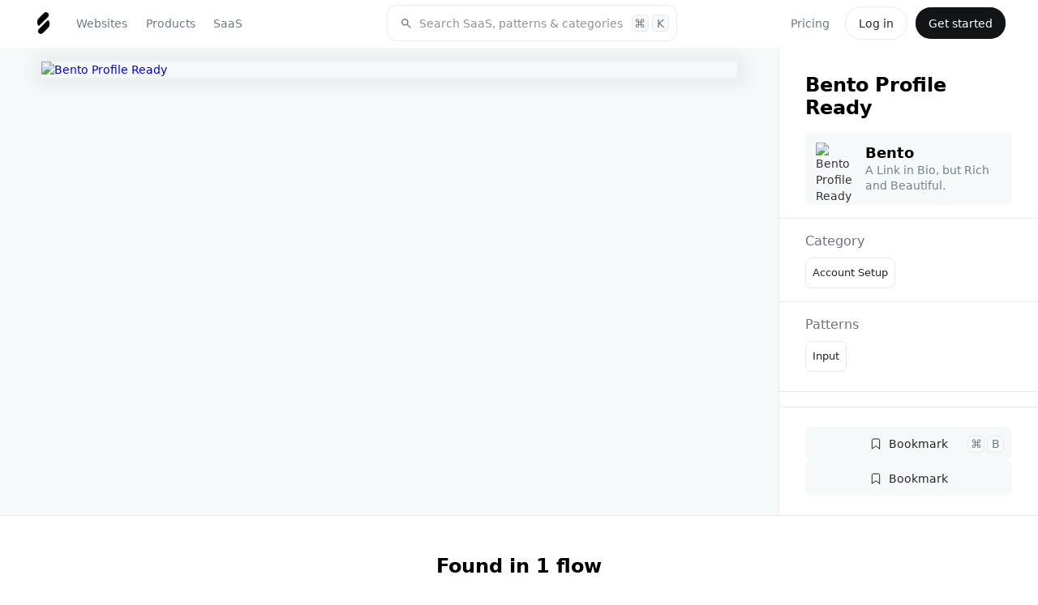

--- FILE ---
content_type: text/html; charset=utf-8
request_url: https://www.saasframe.io/examples/bento-profile-ready
body_size: 30135
content:
<!DOCTYPE html><!-- Last Published: Thu Jan 22 2026 09:59:11 GMT+0000 (Coordinated Universal Time) --><html data-wf-domain="www.saasframe.io" data-wf-page="62e7ca8ddd9abcec1cd59e58" data-wf-site="5e9dc792e1210c2d5df7eba4" data-wf-collection="62e7ca8ddd9abc8343d59d41" data-wf-item-slug="bento-profile-ready"><head><meta charset="utf-8"/><title>Bento Profile Ready UI Design - SaaSFrame</title><meta content="Discover Bento Profile Ready and thousands more SaaS  Account Setup examples on SaaSFrame. Save hours of UI &amp; UX research with our library of screenshots." name="description"/><meta content="Bento Profile Ready UI Design - SaaSFrame" property="og:title"/><meta content="Discover Bento Profile Ready and thousands more SaaS  Account Setup examples on SaaSFrame. Save hours of UI &amp; UX research with our library of screenshots." property="og:description"/><meta content="https://cdn.prod.website-files.com/5e9dc792e1210c5325f7ebbc/696e463f45abe4e1f0104ac7_.avif" property="og:image"/><meta content="Bento Profile Ready UI Design - SaaSFrame" property="twitter:title"/><meta content="Discover Bento Profile Ready and thousands more SaaS  Account Setup examples on SaaSFrame. Save hours of UI &amp; UX research with our library of screenshots." property="twitter:description"/><meta content="https://cdn.prod.website-files.com/5e9dc792e1210c5325f7ebbc/696e463f45abe4e1f0104ac7_.avif" property="twitter:image"/><meta property="og:type" content="website"/><meta content="summary_large_image" name="twitter:card"/><meta content="width=device-width, initial-scale=1" name="viewport"/><meta content="google-site-verification=5JS1d6cjFcI8hMI_Xz9pqiuUNwDYJuzaWNgH9FyOWmc" name="google-site-verification"/><link href="https://cdn.prod.website-files.com/5e9dc792e1210c2d5df7eba4/css/saasframe.webflow.shared.53ef2ae4f.min.css" rel="stylesheet" type="text/css" integrity="sha384-U+8q5PYCDp9sZSNX4QPKPIsTkQHVIqMAFzfSGtUlKIOTne/xxgoxnopbGNcAT5X6" crossorigin="anonymous"/><link href="https://fonts.googleapis.com" rel="preconnect"/><link href="https://fonts.gstatic.com" rel="preconnect" crossorigin="anonymous"/><script src="https://ajax.googleapis.com/ajax/libs/webfont/1.6.26/webfont.js" type="text/javascript"></script><script type="text/javascript">WebFont.load({  google: {    families: ["Lato:100,100italic,300,300italic,400,400italic,700,700italic,900,900italic","Montserrat:100,100italic,200,200italic,300,300italic,400,400italic,500,500italic,600,600italic,700,700italic,800,800italic,900,900italic"]  }});</script><script type="text/javascript">!function(o,c){var n=c.documentElement,t=" w-mod-";n.className+=t+"js",("ontouchstart"in o||o.DocumentTouch&&c instanceof DocumentTouch)&&(n.className+=t+"touch")}(window,document);</script><link href="https://cdn.prod.website-files.com/5e9dc792e1210c2d5df7eba4/62f47cfee4391fe6cff17380_saasframe%20logo%203%20(1).png" rel="shortcut icon" type="image/x-icon"/><link href="https://cdn.prod.website-files.com/5e9dc792e1210c2d5df7eba4/62f47d00be7e7e4f2fefd106_saasframe%20logo%203%20(2).png" rel="apple-touch-icon"/><link href="https://www.saasframe.io/examples/bento-profile-ready" rel="canonical"/><script type="application/ld+json">
{
  "@context": "https://schema.org",
  "@type": "WebPage",
  "name": "Bento Profile Ready UI Design - SaaSFrame",
  "description": "Discover Bento Profile Ready and thousands more SaaS Account Setup examples on SaaSFrame. Save hours of UI & UX research with our library of screenshots.",
  "url": "/examples/bento-profile-ready",
  "inLanguage": "en",
  "datePublished": "2023-03-12T17:38:50.482Z",
  "dateModified": "2026-01-19T14:57:03.829Z",
  "about": {
    "@type": "SoftwareApplication",
    "name": "Bento Profile Ready",
    "applicationCategory": "Account Setup",
    "image": "",
    "screenshot": "",
    "provider": {
      "@type": "Organization",
      "name": "Bento",
      "url": "https://bento.me/en/home?ref=saasframe.io",
      "logo": "https://cdn.prod.website-files.com/5e9dc792e1210c5325f7ebbc/640e0cb60f0d016ad076fad1_63e501246a370e0d4462f2ed_herologo.avif",
      "description": "A Link in Bio, but Rich and Beautiful."
    }
  },
  "isPartOf": {
    "@type": "WebSite",
    "name": "SaaSFrame",
    "url": "/"
  },
  "publisher": {
    "@type": "Organization",
    "name": "SaaSFrame",
    "logo": {
      "@type": "ImageObject",
      "url": "https://cdn.prod.website-files.com/5e9dc792e1210c2d5df7eba4/62f47d00be7e7e4f2fefd106_saasframe%20logo%203%20(2).webp"
    }
  }
}
</script><script async="" src="https://www.googletagmanager.com/gtag/js?id=UA-167118559-1"></script><script type="text/javascript">window.dataLayer = window.dataLayer || [];function gtag(){dataLayer.push(arguments);}gtag('js', new Date());gtag('config', 'UA-167118559-1', {'anonymize_ip': false});</script><!-- Memberstack webflow package -->
<script data-memberstack-app="app_cldrjhs0m00f00ujxcg5fbmph" src="https://static.memberstack.com/scripts/v1/memberstack.js" type="text/javascript"></script>



<!-- [Attributes by Finsweet] CMS Nest -->
<script async src="https://cdn.jsdelivr.net/npm/@finsweet/attributes-cmsnest@1/cmsnest.js"></script>

<!-- [Attributes by Finsweet] CMS Filter -->
<script async src="https://cdn.jsdelivr.net/npm/@finsweet/attributes-cmsfilter@1/cmsfilter.js"></script>

<!-- [Attributes by Finsweet] CMS Load -->
<script async src="https://cdn.jsdelivr.net/npm/@finsweet/attributes-cmsload@1/cmsload.js"></script>











<link rel="stylesheet" href="https://cdn.jsdelivr.net/gh/sygnaltech/webflow-util@4.3/dist/css/webflow-html.css">



<script>window.lemonSqueezyAffiliateConfig = { store: "saasframe" };</script>
<script src="https://lmsqueezy.com/affiliate.js" defer></script>











</head><body class="body---home"><div class="page-container no-height"><div data-collapse="medium" data-animation="default" data-duration="400" data-easing="ease" data-easing2="ease" role="banner" class="horizontal-navbar w-nav"><div class="div---horizontal-navbar-container"><div class="div-block-231"><div id="w-node-df6af9ca-e57b-ad37-4a59-9490fa114d43-0e1d4231" class="div-horizontal justify-start order-first"><div class="div---navbar---logo"><a href="/" class="navbar-logo w-inline-block"><img src="https://cdn.prod.website-files.com/5e9dc792e1210c2d5df7eba4/62f47d00be7e7e4f2fefd106_saasframe%20logo%203%20(2).webp" loading="lazy" alt="SaaSFrame logo" class="image-55"/></a></div><nav role="navigation" class="navbar-container-right w-nav-menu"><div class="div---navbar---navlinks"><div class="div-horizontal vertical-on-mobile"><div data-hover="false" data-delay="300" data-w-id="e8c12318-7739-5a17-a301-7a6cc52d3b0a" class="dropdown w-dropdown"><div class="nav-link w-dropdown-toggle"><div>Websites</div></div><nav class="navbar1-9_dropdown-list w-dropdown-list"><div class="navbar5_dropdown-content"><div class="navbar1-10_dropdown-content-left websites"><div class="div-horizontal space-between align-center"><h4 class="heading-style-h4">Website Pages</h4><a href="/websites/pages" class="button is-small w-button">All pages</a></div><div class="margin-top margin-small"><div class="collection-list-wrapper-27 w-dyn-list"><div role="list" class="collection-list-category-menu w-dyn-items"><div id="w-node-_55e8dd73-7e30-1a0b-d4aa-975be569b2a2-0e1d4231" role="listitem" class="collection-item-category-menu w-dyn-item"><a href="/categories/404-page" class="link-block---category-cards menu w-inline-block"><div class="div-horizontal"><div class="text-size-small mr-0-5">👽 404 Page</div><div class="text-size-small text-color-grey">45</div></div></a></div><div id="w-node-_55e8dd73-7e30-1a0b-d4aa-975be569b2a2-0e1d4231" role="listitem" class="collection-item-category-menu w-dyn-item"><a href="/categories/ai-page" class="link-block---category-cards menu w-inline-block"><div class="div-horizontal"><div class="text-size-small mr-0-5">🪄 AI Page</div><div class="text-size-small text-color-grey">15</div></div></a></div><div id="w-node-_55e8dd73-7e30-1a0b-d4aa-975be569b2a2-0e1d4231" role="listitem" class="collection-item-category-menu w-dyn-item"><a href="/categories/about-page" class="link-block---category-cards menu w-inline-block"><div class="div-horizontal"><div class="text-size-small mr-0-5">👨‍👩‍👧‍👦 About Page</div><div class="text-size-small text-color-grey">125</div></div></a></div><div id="w-node-_55e8dd73-7e30-1a0b-d4aa-975be569b2a2-0e1d4231" role="listitem" class="collection-item-category-menu w-dyn-item"><a href="/categories/academy" class="link-block---category-cards menu w-inline-block"><div class="div-horizontal"><div class="text-size-small mr-0-5">🎓 Academy</div><div class="text-size-small text-color-grey">24</div></div></a></div><div id="w-node-_55e8dd73-7e30-1a0b-d4aa-975be569b2a2-0e1d4231" role="listitem" class="collection-item-category-menu w-dyn-item"><a href="/categories/affiliate-page" class="link-block---category-cards menu w-inline-block"><div class="div-horizontal"><div class="text-size-small mr-0-5">🤑 Affiliate Page</div><div class="text-size-small text-color-grey">38</div></div></a></div><div id="w-node-_55e8dd73-7e30-1a0b-d4aa-975be569b2a2-0e1d4231" role="listitem" class="collection-item-category-menu w-dyn-item"><a href="/categories/blog-feed" class="link-block---category-cards menu w-inline-block"><div class="div-horizontal"><div class="text-size-small mr-0-5">✍️ Blog Feed</div><div class="text-size-small text-color-grey">97</div></div></a></div><div id="w-node-_55e8dd73-7e30-1a0b-d4aa-975be569b2a2-0e1d4231" role="listitem" class="collection-item-category-menu w-dyn-item"><a href="/categories/blog-template" class="link-block---category-cards menu w-inline-block"><div class="div-horizontal"><div class="text-size-small mr-0-5">📝 Blog Template</div><div class="text-size-small text-color-grey">59</div></div></a></div><div id="w-node-_55e8dd73-7e30-1a0b-d4aa-975be569b2a2-0e1d4231" role="listitem" class="collection-item-category-menu w-dyn-item"><a href="/categories/careers-page" class="link-block---category-cards menu w-inline-block"><div class="div-horizontal"><div class="text-size-small mr-0-5">💼 Careers Page</div><div class="text-size-small text-color-grey">91</div></div></a></div><div id="w-node-_55e8dd73-7e30-1a0b-d4aa-975be569b2a2-0e1d4231" role="listitem" class="collection-item-category-menu w-dyn-item"><a href="/categories/changelog" class="link-block---category-cards menu w-inline-block"><div class="div-horizontal"><div class="text-size-small mr-0-5">🆕 Changelog</div><div class="text-size-small text-color-grey">15</div></div></a></div><div id="w-node-_55e8dd73-7e30-1a0b-d4aa-975be569b2a2-0e1d4231" role="listitem" class="collection-item-category-menu w-dyn-item"><a href="/categories/comparison-page" class="link-block---category-cards menu w-inline-block"><div class="div-horizontal"><div class="text-size-small mr-0-5">🥊 Comparison Page</div><div class="text-size-small text-color-grey">54</div></div></a></div><div id="w-node-_55e8dd73-7e30-1a0b-d4aa-975be569b2a2-0e1d4231" role="listitem" class="collection-item-category-menu w-dyn-item"><a href="/categories/contact-page" class="link-block---category-cards menu w-inline-block"><div class="div-horizontal"><div class="text-size-small mr-0-5">💌 Contact Page</div><div class="text-size-small text-color-grey">37</div></div></a></div><div id="w-node-_55e8dd73-7e30-1a0b-d4aa-975be569b2a2-0e1d4231" role="listitem" class="collection-item-category-menu w-dyn-item"><a href="/categories/case-studies" class="link-block---category-cards menu w-inline-block"><div class="div-horizontal"><div class="text-size-small mr-0-5">👌 Customer Stories</div><div class="text-size-small text-color-grey">70</div></div></a></div><div id="w-node-_55e8dd73-7e30-1a0b-d4aa-975be569b2a2-0e1d4231" role="listitem" class="collection-item-category-menu w-dyn-item"><a href="/categories/customers-page" class="link-block---category-cards menu w-inline-block"><div class="div-horizontal"><div class="text-size-small mr-0-5">🤝 Customers Page</div><div class="text-size-small text-color-grey">44</div></div></a></div><div id="w-node-_55e8dd73-7e30-1a0b-d4aa-975be569b2a2-0e1d4231" role="listitem" class="collection-item-category-menu w-dyn-item"><a href="/categories/demo-request" class="link-block---category-cards menu w-inline-block"><div class="div-horizontal"><div class="text-size-small mr-0-5">📺 Demo Request</div><div class="text-size-small text-color-grey">42</div></div></a></div><div id="w-node-_55e8dd73-7e30-1a0b-d4aa-975be569b2a2-0e1d4231" role="listitem" class="collection-item-category-menu w-dyn-item"><a href="/categories/developers-page" class="link-block---category-cards menu w-inline-block"><div class="div-horizontal"><div class="text-size-small mr-0-5">👩‍💻 Developers Page</div><div class="text-size-small text-color-grey">6</div></div></a></div><div id="w-node-_55e8dd73-7e30-1a0b-d4aa-975be569b2a2-0e1d4231" role="listitem" class="collection-item-category-menu w-dyn-item"><a href="/categories/documentation" class="link-block---category-cards menu w-inline-block"><div class="div-horizontal"><div class="text-size-small mr-0-5">📚 Documentation</div><div class="text-size-small text-color-grey">36</div></div></a></div><div id="w-node-_55e8dd73-7e30-1a0b-d4aa-975be569b2a2-0e1d4231" role="listitem" class="collection-item-category-menu w-dyn-item"><a href="/categories/download-page" class="link-block---category-cards menu w-inline-block"><div class="div-horizontal"><div class="text-size-small mr-0-5">☁️ Download Page</div><div class="text-size-small text-color-grey">26</div></div></a></div><div id="w-node-_55e8dd73-7e30-1a0b-d4aa-975be569b2a2-0e1d4231" role="listitem" class="collection-item-category-menu w-dyn-item"><a href="/categories/early-access-page" class="link-block---category-cards menu w-inline-block"><div class="div-horizontal"><div class="text-size-small mr-0-5">🔜 Early Access Page</div><div class="text-size-small text-color-grey">13</div></div></a></div><div id="w-node-_55e8dd73-7e30-1a0b-d4aa-975be569b2a2-0e1d4231" role="listitem" class="collection-item-category-menu w-dyn-item"><a href="/categories/ebook-page" class="link-block---category-cards menu w-inline-block"><div class="div-horizontal"><div class="text-size-small mr-0-5">📙 eBook Page</div><div class="text-size-small text-color-grey">14</div></div></a></div><div id="w-node-_55e8dd73-7e30-1a0b-d4aa-975be569b2a2-0e1d4231" role="listitem" class="collection-item-category-menu w-dyn-item"><a href="/categories/enterprise-page" class="link-block---category-cards menu w-inline-block"><div class="div-horizontal"><div class="text-size-small mr-0-5">🏢 Enterprise Page</div><div class="text-size-small text-color-grey">17</div></div></a></div><div id="w-node-_55e8dd73-7e30-1a0b-d4aa-975be569b2a2-0e1d4231" role="listitem" class="collection-item-category-menu w-dyn-item"><a href="/categories/events-page" class="link-block---category-cards menu w-inline-block"><div class="div-horizontal"><div class="text-size-small mr-0-5">🎉 Events Page</div><div class="text-size-small text-color-grey">18</div></div></a></div><div id="w-node-_55e8dd73-7e30-1a0b-d4aa-975be569b2a2-0e1d4231" role="listitem" class="collection-item-category-menu w-dyn-item"><a href="/categories/faq" class="link-block---category-cards menu w-inline-block"><div class="div-horizontal"><div class="text-size-small mr-0-5">❓ FAQ</div><div class="text-size-small text-color-grey">9</div></div></a></div><div id="w-node-_55e8dd73-7e30-1a0b-d4aa-975be569b2a2-0e1d4231" role="listitem" class="collection-item-category-menu w-dyn-item"><a href="/categories/features-page" class="link-block---category-cards menu w-inline-block"><div class="div-horizontal"><div class="text-size-small mr-0-5">⛏ Features Page</div><div class="text-size-small text-color-grey">70</div></div></a></div><div id="w-node-_55e8dd73-7e30-1a0b-d4aa-975be569b2a2-0e1d4231" role="listitem" class="collection-item-category-menu w-dyn-item"><a href="/categories/for-education-page" class="link-block---category-cards menu w-inline-block"><div class="div-horizontal"><div class="text-size-small mr-0-5">👩‍🎓 For Education Page</div><div class="text-size-small text-color-grey">4</div></div></a></div><div id="w-node-_55e8dd73-7e30-1a0b-d4aa-975be569b2a2-0e1d4231" role="listitem" class="collection-item-category-menu w-dyn-item"><a href="/categories/impact-page" class="link-block---category-cards menu w-inline-block"><div class="div-horizontal"><div class="text-size-small mr-0-5">🌱 Impact Page</div><div class="text-size-small text-color-grey">9</div></div></a></div><div id="w-node-_55e8dd73-7e30-1a0b-d4aa-975be569b2a2-0e1d4231" role="listitem" class="collection-item-category-menu w-dyn-item"><a href="/categories/integrations-library" class="link-block---category-cards menu w-inline-block"><div class="div-horizontal"><div class="text-size-small mr-0-5">🧰 Integrations Library</div><div class="text-size-small text-color-grey">59</div></div></a></div><div id="w-node-_55e8dd73-7e30-1a0b-d4aa-975be569b2a2-0e1d4231" role="listitem" class="collection-item-category-menu w-dyn-item"><a href="/categories/integrations-page" class="link-block---category-cards menu w-inline-block"><div class="div-horizontal"><div class="text-size-small mr-0-5">🤝 Integrations Page</div><div class="text-size-small text-color-grey">31</div></div></a></div><div id="w-node-_55e8dd73-7e30-1a0b-d4aa-975be569b2a2-0e1d4231" role="listitem" class="collection-item-category-menu w-dyn-item"><a href="/categories/landing-page" class="link-block---category-cards menu w-inline-block"><div class="div-horizontal"><div class="text-size-small mr-0-5">✈️ Landing Page</div><div class="text-size-small text-color-grey">283</div></div></a></div><div id="w-node-_55e8dd73-7e30-1a0b-d4aa-975be569b2a2-0e1d4231" role="listitem" class="collection-item-category-menu w-dyn-item"><a href="/categories/newsletter-page" class="link-block---category-cards menu w-inline-block"><div class="div-horizontal"><div class="text-size-small mr-0-5">💌 Newsletter Page</div><div class="text-size-small text-color-grey">8</div></div></a></div><div id="w-node-_55e8dd73-7e30-1a0b-d4aa-975be569b2a2-0e1d4231" role="listitem" class="collection-item-category-menu w-dyn-item"><a href="/categories/podcast-pages" class="link-block---category-cards menu w-inline-block"><div class="div-horizontal"><div class="text-size-small mr-0-5">🎙 Podcast Pages</div><div class="text-size-small text-color-grey">17</div></div></a></div><div id="w-node-_55e8dd73-7e30-1a0b-d4aa-975be569b2a2-0e1d4231" role="listitem" class="collection-item-category-menu w-dyn-item"><a href="/categories/press-page" class="link-block---category-cards menu w-inline-block"><div class="div-horizontal"><div class="text-size-small mr-0-5">📰 Press Page</div><div class="text-size-small text-color-grey">35</div></div></a></div><div id="w-node-_55e8dd73-7e30-1a0b-d4aa-975be569b2a2-0e1d4231" role="listitem" class="collection-item-category-menu w-dyn-item"><a href="/categories/pricing-page" class="link-block---category-cards menu w-inline-block"><div class="div-horizontal"><div class="text-size-small mr-0-5">💵 Pricing Page</div><div class="text-size-small text-color-grey">211</div></div></a></div><div id="w-node-_55e8dd73-7e30-1a0b-d4aa-975be569b2a2-0e1d4231" role="listitem" class="collection-item-category-menu w-dyn-item"><a href="/categories/gdpr-compliance-page" class="link-block---category-cards menu w-inline-block"><div class="div-horizontal"><div class="text-size-small mr-0-5">🔐 GDPR Compliance</div><div class="text-size-small text-color-grey">5</div></div></a></div><div id="w-node-_55e8dd73-7e30-1a0b-d4aa-975be569b2a2-0e1d4231" role="listitem" class="collection-item-category-menu w-dyn-item"><a href="/categories/product-video" class="link-block---category-cards menu w-inline-block"><div class="div-horizontal"><div class="text-size-small mr-0-5">🚶‍♀️ Product Video</div><div class="text-size-small text-color-grey">16</div></div></a></div><div id="w-node-_55e8dd73-7e30-1a0b-d4aa-975be569b2a2-0e1d4231" role="listitem" class="collection-item-category-menu w-dyn-item"><a href="/categories/security-page" class="link-block---category-cards menu w-inline-block"><div class="div-horizontal"><div class="text-size-small mr-0-5">🛡 Security Page</div><div class="text-size-small text-color-grey">26</div></div></a></div><div id="w-node-_55e8dd73-7e30-1a0b-d4aa-975be569b2a2-0e1d4231" role="listitem" class="collection-item-category-menu w-dyn-item"><a href="/categories/templates" class="link-block---category-cards menu w-inline-block"><div class="div-horizontal"><div class="text-size-small mr-0-5">📝 Templates Library</div><div class="text-size-small text-color-grey">29</div></div></a></div><div id="w-node-_55e8dd73-7e30-1a0b-d4aa-975be569b2a2-0e1d4231" role="listitem" class="collection-item-category-menu w-dyn-item"><a href="/categories/thank-you-page" class="link-block---category-cards menu w-inline-block"><div class="div-horizontal"><div class="text-size-small mr-0-5">🙏 Thank You Page</div><div class="text-size-small text-color-grey">12</div></div></a></div><div id="w-node-_55e8dd73-7e30-1a0b-d4aa-975be569b2a2-0e1d4231" role="listitem" class="collection-item-category-menu w-dyn-item"><a href="/categories/use-cases" class="link-block---category-cards menu w-inline-block"><div class="div-horizontal"><div class="text-size-small mr-0-5">🎯 Use Cases</div><div class="text-size-small text-color-grey">33</div></div></a></div><div id="w-node-_55e8dd73-7e30-1a0b-d4aa-975be569b2a2-0e1d4231" role="listitem" class="collection-item-category-menu w-dyn-item"><a href="/categories/webinars-page" class="link-block---category-cards menu w-inline-block"><div class="div-horizontal"><div class="text-size-small mr-0-5">📺 Webinars Page</div><div class="text-size-small text-color-grey">22</div></div></a></div></div></div></div></div><div class="navbar5_dropdown-content-right websites"><div class="navbar5_dropdown-content-wrapper z-index-1"><div id="w-node-_9d7a8e53-c626-8848-2560-e50e25a15f7d-0e1d4231" class="div-horizontal space-between align-center"><h4 class="heading-style-h4">Sections</h4><a href="/websites/sections" class="button is-small is-white w-button">All sections</a></div><div id="w-node-e8c12318-7739-5a17-a301-7a6cc52d3b4d-0e1d4231" class="navbar5_blog-list-wrapper"><div class="collection-list-wrapper-28 w-dyn-list"><div role="list" class="pattern-collection-list w-dyn-items"><div role="listitem" class="pattern-item width-full w-dyn-item"><a href="/patterns/api" class="pattern-item_container w-inline-block"><div class="pattern-text-container menu"><img alt="" loading="lazy" src="https://cdn.prod.website-files.com/5e9dc792e1210c5325f7ebbc/62f33563a5685a0c5fd88212_API.avif" sizes="100vw" srcset="https://cdn.prod.website-files.com/5e9dc792e1210c5325f7ebbc/62f33563a5685a0c5fd88212_API-p-500.avif 500w, https://cdn.prod.website-files.com/5e9dc792e1210c5325f7ebbc/62f33563a5685a0c5fd88212_API-p-800.avif 800w, https://cdn.prod.website-files.com/5e9dc792e1210c5325f7ebbc/62f33563a5685a0c5fd88212_API.avif 1200w" class="image-pattern-mini"/><div><div class="text-size-regular mr-0-3">API</div><div class="div-horizontal"><div class="text-size-small text-color-grey">8</div><div class="text-size-small text-color-grey ml-0-3">sections</div></div></div></div></a></div><div role="listitem" class="pattern-item width-full w-dyn-item"><a href="/patterns/awards" class="pattern-item_container w-inline-block"><div class="pattern-text-container menu"><img alt="" loading="lazy" src="https://cdn.prod.website-files.com/5e9dc792e1210c5325f7ebbc/62f334eee38c6ddb521c404f_Awards.avif" sizes="100vw" srcset="https://cdn.prod.website-files.com/5e9dc792e1210c5325f7ebbc/62f334eee38c6ddb521c404f_Awards-p-500.avif 500w, https://cdn.prod.website-files.com/5e9dc792e1210c5325f7ebbc/62f334eee38c6ddb521c404f_Awards.avif 1200w" class="image-pattern-mini"/><div><div class="text-size-regular mr-0-3">Awards</div><div class="div-horizontal"><div class="text-size-small text-color-grey">15</div><div class="text-size-small text-color-grey ml-0-3">sections</div></div></div></div></a></div><div role="listitem" class="pattern-item width-full w-dyn-item"><a href="/patterns/bento-grid" class="pattern-item_container w-inline-block"><div class="pattern-text-container menu"><img alt="" loading="lazy" src="https://cdn.prod.website-files.com/5e9dc792e1210c5325f7ebbc/648b5d04d1fa40f4d1857257_bento.avif" sizes="100vw" srcset="https://cdn.prod.website-files.com/5e9dc792e1210c5325f7ebbc/648b5d04d1fa40f4d1857257_bento-p-500.avif 500w, https://cdn.prod.website-files.com/5e9dc792e1210c5325f7ebbc/648b5d04d1fa40f4d1857257_bento-p-800.avif 800w, https://cdn.prod.website-files.com/5e9dc792e1210c5325f7ebbc/648b5d04d1fa40f4d1857257_bento.avif 1200w" class="image-pattern-mini"/><div><div class="text-size-regular mr-0-3">Bento Grid</div><div class="div-horizontal"><div class="text-size-small text-color-grey">43</div><div class="text-size-small text-color-grey ml-0-3">sections</div></div></div></div></a></div><div role="listitem" class="pattern-item width-full w-dyn-item"><a href="/patterns/blog-cards" class="pattern-item_container w-inline-block"><div class="pattern-text-container menu"><img alt="" loading="lazy" src="https://cdn.prod.website-files.com/5e9dc792e1210c5325f7ebbc/648b5cfbe50f6a6f2f8f1713_blog%20cards.avif" sizes="100vw" srcset="https://cdn.prod.website-files.com/5e9dc792e1210c5325f7ebbc/648b5cfbe50f6a6f2f8f1713_blog%20cards-p-500.avif 500w, https://cdn.prod.website-files.com/5e9dc792e1210c5325f7ebbc/648b5cfbe50f6a6f2f8f1713_blog%20cards-p-800.avif 800w, https://cdn.prod.website-files.com/5e9dc792e1210c5325f7ebbc/648b5cfbe50f6a6f2f8f1713_blog%20cards.avif 1200w" class="image-pattern-mini"/><div><div class="text-size-regular mr-0-3">Blog Cards</div><div class="div-horizontal"><div class="text-size-small text-color-grey">16</div><div class="text-size-small text-color-grey ml-0-3">sections</div></div></div></div></a></div><div role="listitem" class="pattern-item width-full w-dyn-item"><a href="/patterns/calculator" class="pattern-item_container w-inline-block"><div class="pattern-text-container menu"><img alt="" loading="lazy" src="https://cdn.prod.website-files.com/5e9dc792e1210c5325f7ebbc/62f3343333f545600332fa29_Calculator.avif" sizes="100vw" srcset="https://cdn.prod.website-files.com/5e9dc792e1210c5325f7ebbc/62f3343333f545600332fa29_Calculator-p-500.avif 500w, https://cdn.prod.website-files.com/5e9dc792e1210c5325f7ebbc/62f3343333f545600332fa29_Calculator-p-800.avif 800w, https://cdn.prod.website-files.com/5e9dc792e1210c5325f7ebbc/62f3343333f545600332fa29_Calculator.avif 1200w" class="image-pattern-mini"/><div><div class="text-size-regular mr-0-3">Calculator</div><div class="div-horizontal"><div class="text-size-small text-color-grey">15</div><div class="text-size-small text-color-grey ml-0-3">sections</div></div></div></div></a></div><div role="listitem" class="pattern-item width-full w-dyn-item"><a href="/patterns/call-to-action" class="pattern-item_container w-inline-block"><div class="pattern-text-container menu"><img alt="" loading="lazy" src="https://cdn.prod.website-files.com/5e9dc792e1210c5325f7ebbc/62f32360523cfa1b7d7f7f8a_CTA.avif" sizes="100vw" srcset="https://cdn.prod.website-files.com/5e9dc792e1210c5325f7ebbc/62f32360523cfa1b7d7f7f8a_CTA-p-500.avif 500w, https://cdn.prod.website-files.com/5e9dc792e1210c5325f7ebbc/62f32360523cfa1b7d7f7f8a_CTA-p-800.avif 800w, https://cdn.prod.website-files.com/5e9dc792e1210c5325f7ebbc/62f32360523cfa1b7d7f7f8a_CTA.avif 1200w" class="image-pattern-mini"/><div><div class="text-size-regular mr-0-3">Call To Action</div><div class="div-horizontal"><div class="text-size-small text-color-grey">44</div><div class="text-size-small text-color-grey ml-0-3">sections</div></div></div></div></a></div><div role="listitem" class="pattern-item width-full w-dyn-item"><a href="/patterns/call-to-download" class="pattern-item_container w-inline-block"><div class="pattern-text-container menu"><img alt="" loading="lazy" src="https://cdn.prod.website-files.com/5e9dc792e1210c5325f7ebbc/62f33528349867774c2b6a8a_CTD.avif" sizes="100vw" srcset="https://cdn.prod.website-files.com/5e9dc792e1210c5325f7ebbc/62f33528349867774c2b6a8a_CTD-p-500.avif 500w, https://cdn.prod.website-files.com/5e9dc792e1210c5325f7ebbc/62f33528349867774c2b6a8a_CTD-p-800.avif 800w, https://cdn.prod.website-files.com/5e9dc792e1210c5325f7ebbc/62f33528349867774c2b6a8a_CTD.avif 1200w" class="image-pattern-mini"/><div><div class="text-size-regular mr-0-3">Call To Download</div><div class="div-horizontal"><div class="text-size-small text-color-grey">6</div><div class="text-size-small text-color-grey ml-0-3">sections</div></div></div></div></a></div><div role="listitem" class="pattern-item width-full w-dyn-item"><a href="/patterns/clients-logo" class="pattern-item_container w-inline-block"><div class="pattern-text-container menu"><img alt="" loading="lazy" src="https://cdn.prod.website-files.com/5e9dc792e1210c5325f7ebbc/62f32353901bb24dc03da58d_Logo.avif" sizes="100vw" srcset="https://cdn.prod.website-files.com/5e9dc792e1210c5325f7ebbc/62f32353901bb24dc03da58d_Logo-p-500.avif 500w, https://cdn.prod.website-files.com/5e9dc792e1210c5325f7ebbc/62f32353901bb24dc03da58d_Logo.avif 1200w" class="image-pattern-mini"/><div><div class="text-size-regular mr-0-3">Clients Logo</div><div class="div-horizontal"><div class="text-size-small text-color-grey">27</div><div class="text-size-small text-color-grey ml-0-3">sections</div></div></div></div></a></div><div role="listitem" class="pattern-item width-full w-dyn-item"><a href="/patterns/code-snippet" class="pattern-item_container w-inline-block"><div class="pattern-text-container menu"><img alt="" loading="lazy" src="https://cdn.prod.website-files.com/5e9dc792e1210c5325f7ebbc/63ee602b981435dbdd8e10f2_code%20snipper.avif" sizes="100vw" srcset="https://cdn.prod.website-files.com/5e9dc792e1210c5325f7ebbc/63ee602b981435dbdd8e10f2_code%20snipper-p-500.avif 500w, https://cdn.prod.website-files.com/5e9dc792e1210c5325f7ebbc/63ee602b981435dbdd8e10f2_code%20snipper-p-800.avif 800w, https://cdn.prod.website-files.com/5e9dc792e1210c5325f7ebbc/63ee602b981435dbdd8e10f2_code%20snipper.avif 1200w" class="image-pattern-mini"/><div><div class="text-size-regular mr-0-3">Code snippet</div><div class="div-horizontal"><div class="text-size-small text-color-grey">4</div><div class="text-size-small text-color-grey ml-0-3">sections</div></div></div></div></a></div><div role="listitem" class="pattern-item width-full w-dyn-item"><a href="/patterns/comparison-d" class="pattern-item_container w-inline-block"><div class="pattern-text-container menu"><img alt="" loading="lazy" src="https://cdn.prod.website-files.com/5e9dc792e1210c5325f7ebbc/648b5d0c12e5ff01627abac8_comparison.avif" sizes="100vw" srcset="https://cdn.prod.website-files.com/5e9dc792e1210c5325f7ebbc/648b5d0c12e5ff01627abac8_comparison-p-500.avif 500w, https://cdn.prod.website-files.com/5e9dc792e1210c5325f7ebbc/648b5d0c12e5ff01627abac8_comparison-p-800.avif 800w, https://cdn.prod.website-files.com/5e9dc792e1210c5325f7ebbc/648b5d0c12e5ff01627abac8_comparison.avif 1200w" class="image-pattern-mini"/><div><div class="text-size-regular mr-0-3">Comparison</div><div class="div-horizontal"><div class="text-size-small text-color-grey">15</div><div class="text-size-small text-color-grey ml-0-3">sections</div></div></div></div></a></div><div role="listitem" class="pattern-item width-full w-dyn-item"><a href="/patterns/contact-form" class="pattern-item_container w-inline-block"><div class="pattern-text-container menu"><img alt="" loading="lazy" src="https://cdn.prod.website-files.com/5e9dc792e1210c5325f7ebbc/62f334cd901bb256fb3e80cd_Contact.avif" sizes="100vw" srcset="https://cdn.prod.website-files.com/5e9dc792e1210c5325f7ebbc/62f334cd901bb256fb3e80cd_Contact-p-500.avif 500w, https://cdn.prod.website-files.com/5e9dc792e1210c5325f7ebbc/62f334cd901bb256fb3e80cd_Contact.avif 1200w" class="image-pattern-mini"/><div><div class="text-size-regular mr-0-3">Contact Form</div><div class="div-horizontal"><div class="text-size-small text-color-grey">6</div><div class="text-size-small text-color-grey ml-0-3">sections</div></div></div></div></a></div><div role="listitem" class="pattern-item width-full w-dyn-item"><a href="/patterns/faq" class="pattern-item_container w-inline-block"><div class="pattern-text-container menu"><img alt="" loading="lazy" src="https://cdn.prod.website-files.com/5e9dc792e1210c5325f7ebbc/62f323d8e54e01c4365e9719_FAQ.avif" sizes="100vw" srcset="https://cdn.prod.website-files.com/5e9dc792e1210c5325f7ebbc/62f323d8e54e01c4365e9719_FAQ-p-500.avif 500w, https://cdn.prod.website-files.com/5e9dc792e1210c5325f7ebbc/62f323d8e54e01c4365e9719_FAQ.avif 1200w" class="image-pattern-mini"/><div><div class="text-size-regular mr-0-3">FAQ</div><div class="div-horizontal"><div class="text-size-small text-color-grey">10</div><div class="text-size-small text-color-grey ml-0-3">sections</div></div></div></div></a></div><div role="listitem" class="pattern-item width-full w-dyn-item"><a href="/patterns/feature" class="pattern-item_container w-inline-block"><div class="pattern-text-container menu"><img alt="" loading="lazy" src="https://cdn.prod.website-files.com/5e9dc792e1210c5325f7ebbc/62f323ed3ebbed0596491f2a_Feature.avif" sizes="100vw" srcset="https://cdn.prod.website-files.com/5e9dc792e1210c5325f7ebbc/62f323ed3ebbed0596491f2a_Feature-p-500.avif 500w, https://cdn.prod.website-files.com/5e9dc792e1210c5325f7ebbc/62f323ed3ebbed0596491f2a_Feature-p-800.avif 800w, https://cdn.prod.website-files.com/5e9dc792e1210c5325f7ebbc/62f323ed3ebbed0596491f2a_Feature.avif 1200w" class="image-pattern-mini"/><div><div class="text-size-regular mr-0-3">Features</div><div class="div-horizontal"><div class="text-size-small text-color-grey">90</div><div class="text-size-small text-color-grey ml-0-3">sections</div></div></div></div></a></div><div role="listitem" class="pattern-item width-full w-dyn-item"><a href="/patterns/footer" class="pattern-item_container w-inline-block"><div class="pattern-text-container menu"><img alt="" loading="lazy" src="https://cdn.prod.website-files.com/5e9dc792e1210c5325f7ebbc/648b5d16bf5e3906b9a208ad_footer.avif" sizes="100vw" srcset="https://cdn.prod.website-files.com/5e9dc792e1210c5325f7ebbc/648b5d16bf5e3906b9a208ad_footer-p-500.avif 500w, https://cdn.prod.website-files.com/5e9dc792e1210c5325f7ebbc/648b5d16bf5e3906b9a208ad_footer-p-800.avif 800w, https://cdn.prod.website-files.com/5e9dc792e1210c5325f7ebbc/648b5d16bf5e3906b9a208ad_footer.avif 1200w" class="image-pattern-mini"/><div><div class="text-size-regular mr-0-3">Footer</div><div class="div-horizontal"><div class="text-size-small text-color-grey">34</div><div class="text-size-small text-color-grey ml-0-3">sections</div></div></div></div></a></div><div role="listitem" class="pattern-item width-full w-dyn-item"><a href="/patterns/infinite-marquee" class="pattern-item_container w-inline-block"><div class="pattern-text-container menu"><img alt="" loading="lazy" src="https://cdn.prod.website-files.com/5e9dc792e1210c5325f7ebbc/648b5d21c115ff050ce2cd2f_marque.avif" sizes="100vw" srcset="https://cdn.prod.website-files.com/5e9dc792e1210c5325f7ebbc/648b5d21c115ff050ce2cd2f_marque-p-500.avif 500w, https://cdn.prod.website-files.com/5e9dc792e1210c5325f7ebbc/648b5d21c115ff050ce2cd2f_marque-p-800.avif 800w, https://cdn.prod.website-files.com/5e9dc792e1210c5325f7ebbc/648b5d21c115ff050ce2cd2f_marque.avif 1200w" class="image-pattern-mini"/><div><div class="text-size-regular mr-0-3">Infinite Marquee</div><div class="div-horizontal"><div class="text-size-small text-color-grey">5</div><div class="text-size-small text-color-grey ml-0-3">sections</div></div></div></div></a></div><div role="listitem" class="pattern-item width-full w-dyn-item"><a href="/patterns/integrations" class="pattern-item_container w-inline-block"><div class="pattern-text-container menu"><img alt="" loading="lazy" src="https://cdn.prod.website-files.com/5e9dc792e1210c5325f7ebbc/62f3354c33f5452366330c2d_Integration.avif" sizes="100vw" srcset="https://cdn.prod.website-files.com/5e9dc792e1210c5325f7ebbc/62f3354c33f5452366330c2d_Integration-p-500.avif 500w, https://cdn.prod.website-files.com/5e9dc792e1210c5325f7ebbc/62f3354c33f5452366330c2d_Integration.avif 1200w" class="image-pattern-mini"/><div><div class="text-size-regular mr-0-3">Integrations</div><div class="div-horizontal"><div class="text-size-small text-color-grey">28</div><div class="text-size-small text-color-grey ml-0-3">sections</div></div></div></div></a></div><div role="listitem" class="pattern-item width-full w-dyn-item"><a href="/patterns/maps" class="pattern-item_container w-inline-block"><div class="pattern-text-container menu"><img alt="" loading="lazy" src="https://cdn.prod.website-files.com/5e9dc792e1210c5325f7ebbc/63ee58dd7345f46a9ffeacde_map.avif" sizes="100vw" srcset="https://cdn.prod.website-files.com/5e9dc792e1210c5325f7ebbc/63ee58dd7345f46a9ffeacde_map-p-500.avif 500w, https://cdn.prod.website-files.com/5e9dc792e1210c5325f7ebbc/63ee58dd7345f46a9ffeacde_map.avif 1200w" class="image-pattern-mini"/><div><div class="text-size-regular mr-0-3">Maps</div><div class="div-horizontal"><div class="text-size-small text-color-grey">8</div><div class="text-size-small text-color-grey ml-0-3">sections</div></div></div></div></a></div><div role="listitem" class="pattern-item width-full w-dyn-item"><a href="/patterns/newsletter-form" class="pattern-item_container w-inline-block"><div class="pattern-text-container menu"><img alt="" loading="lazy" src="https://cdn.prod.website-files.com/5e9dc792e1210c5325f7ebbc/62f32389e8660c65ca526651_Newsletter.avif" sizes="100vw" srcset="https://cdn.prod.website-files.com/5e9dc792e1210c5325f7ebbc/62f32389e8660c65ca526651_Newsletter-p-500.avif 500w, https://cdn.prod.website-files.com/5e9dc792e1210c5325f7ebbc/62f32389e8660c65ca526651_Newsletter-p-800.avif 800w, https://cdn.prod.website-files.com/5e9dc792e1210c5325f7ebbc/62f32389e8660c65ca526651_Newsletter.avif 1200w" class="image-pattern-mini"/><div><div class="text-size-regular mr-0-3">Newsletter Form</div><div class="div-horizontal"><div class="text-size-small text-color-grey">12</div><div class="text-size-small text-color-grey ml-0-3">sections</div></div></div></div></a></div><div role="listitem" class="pattern-item width-full w-dyn-item"><a href="/patterns/notification-banner" class="pattern-item_container w-inline-block"><div class="pattern-text-container menu"><img alt="" loading="lazy" src="https://cdn.prod.website-files.com/5e9dc792e1210c5325f7ebbc/62f334841470936b9a682c6e_banner.avif" sizes="100vw" srcset="https://cdn.prod.website-files.com/5e9dc792e1210c5325f7ebbc/62f334841470936b9a682c6e_banner-p-500.avif 500w, https://cdn.prod.website-files.com/5e9dc792e1210c5325f7ebbc/62f334841470936b9a682c6e_banner.avif 1200w" class="image-pattern-mini"/><div><div class="text-size-regular mr-0-3">Notification Banner</div><div class="div-horizontal"><div class="text-size-small text-color-grey">12</div><div class="text-size-small text-color-grey ml-0-3">sections</div></div></div></div></a></div><div role="listitem" class="pattern-item width-full w-dyn-item"><a href="/patterns/persona" class="pattern-item_container w-inline-block"><div class="pattern-text-container menu"><img alt="" loading="lazy" src="https://cdn.prod.website-files.com/5e9dc792e1210c5325f7ebbc/648b5d34ed2d9d7f24a443e8_persona-1.avif" sizes="100vw" srcset="https://cdn.prod.website-files.com/5e9dc792e1210c5325f7ebbc/648b5d34ed2d9d7f24a443e8_persona-1-p-500.avif 500w, https://cdn.prod.website-files.com/5e9dc792e1210c5325f7ebbc/648b5d34ed2d9d7f24a443e8_persona-1-p-800.avif 800w, https://cdn.prod.website-files.com/5e9dc792e1210c5325f7ebbc/648b5d34ed2d9d7f24a443e8_persona-1.avif 1200w" class="image-pattern-mini"/><div><div class="text-size-regular mr-0-3">Persona</div><div class="div-horizontal"><div class="text-size-small text-color-grey">8</div><div class="text-size-small text-color-grey ml-0-3">sections</div></div></div></div></a></div><div role="listitem" class="pattern-item width-full w-dyn-item"><a href="/patterns/pricing-comparison" class="pattern-item_container w-inline-block"><div class="pattern-text-container menu"><img alt="" loading="lazy" src="https://cdn.prod.website-files.com/5e9dc792e1210c5325f7ebbc/648b5cf347e848e367ae9bf1_plan%20comp.avif" sizes="100vw" srcset="https://cdn.prod.website-files.com/5e9dc792e1210c5325f7ebbc/648b5cf347e848e367ae9bf1_plan%20comp-p-500.avif 500w, https://cdn.prod.website-files.com/5e9dc792e1210c5325f7ebbc/648b5cf347e848e367ae9bf1_plan%20comp-p-800.avif 800w, https://cdn.prod.website-files.com/5e9dc792e1210c5325f7ebbc/648b5cf347e848e367ae9bf1_plan%20comp.avif 1200w" class="image-pattern-mini"/><div><div class="text-size-regular mr-0-3">Plans Comparison</div><div class="div-horizontal"><div class="text-size-small text-color-grey">18</div><div class="text-size-small text-color-grey ml-0-3">sections</div></div></div></div></a></div><div role="listitem" class="pattern-item width-full w-dyn-item"><a href="/patterns/pricing" class="pattern-item_container w-inline-block"><div class="pattern-text-container menu"><img alt="" loading="lazy" src="https://cdn.prod.website-files.com/5e9dc792e1210c5325f7ebbc/62f3236d33f54589a032072c_Pricing.avif" sizes="100vw" srcset="https://cdn.prod.website-files.com/5e9dc792e1210c5325f7ebbc/62f3236d33f54589a032072c_Pricing-p-500.avif 500w, https://cdn.prod.website-files.com/5e9dc792e1210c5325f7ebbc/62f3236d33f54589a032072c_Pricing-p-800.avif 800w, https://cdn.prod.website-files.com/5e9dc792e1210c5325f7ebbc/62f3236d33f54589a032072c_Pricing.avif 1200w" class="image-pattern-mini"/><div><div class="text-size-regular mr-0-3">Pricing</div><div class="div-horizontal"><div class="text-size-small text-color-grey">42</div><div class="text-size-small text-color-grey ml-0-3">sections</div></div></div></div></a></div><div role="listitem" class="pattern-item width-full w-dyn-item"><a href="/patterns/related-items" class="pattern-item_container w-inline-block"><div class="pattern-text-container menu"><img alt="" loading="lazy" src="https://cdn.prod.website-files.com/5e9dc792e1210c5325f7ebbc/648b5d3f221506ec26694d8b_related.avif" sizes="100vw" srcset="https://cdn.prod.website-files.com/5e9dc792e1210c5325f7ebbc/648b5d3f221506ec26694d8b_related-p-500.avif 500w, https://cdn.prod.website-files.com/5e9dc792e1210c5325f7ebbc/648b5d3f221506ec26694d8b_related-p-800.avif 800w, https://cdn.prod.website-files.com/5e9dc792e1210c5325f7ebbc/648b5d3f221506ec26694d8b_related.avif 1200w" class="image-pattern-mini"/><div><div class="text-size-regular mr-0-3">Related Items</div><div class="div-horizontal"><div class="text-size-small text-color-grey">7</div><div class="text-size-small text-color-grey ml-0-3">sections</div></div></div></div></a></div><div role="listitem" class="pattern-item width-full w-dyn-item"><a href="/patterns/reviews-rating" class="pattern-item_container w-inline-block"><div class="pattern-text-container menu"><img alt="" loading="lazy" src="https://cdn.prod.website-files.com/5e9dc792e1210c5325f7ebbc/62f33470eafac5644e5f3274_reviews.avif" sizes="100vw" srcset="https://cdn.prod.website-files.com/5e9dc792e1210c5325f7ebbc/62f33470eafac5644e5f3274_reviews-p-500.avif 500w, https://cdn.prod.website-files.com/5e9dc792e1210c5325f7ebbc/62f33470eafac5644e5f3274_reviews.avif 1200w" class="image-pattern-mini"/><div><div class="text-size-regular mr-0-3">Reviews &amp; Rating</div><div class="div-horizontal"><div class="text-size-small text-color-grey">11</div><div class="text-size-small text-color-grey ml-0-3">sections</div></div></div></div></a></div><div role="listitem" class="pattern-item width-full w-dyn-item"><a href="/patterns/slider" class="pattern-item_container w-inline-block"><div class="pattern-text-container menu"><img alt="" loading="lazy" src="https://cdn.prod.website-files.com/5e9dc792e1210c5325f7ebbc/62f334524f632fe7b79fae21_slider.avif" sizes="100vw" srcset="https://cdn.prod.website-files.com/5e9dc792e1210c5325f7ebbc/62f334524f632fe7b79fae21_slider-p-500.avif 500w, https://cdn.prod.website-files.com/5e9dc792e1210c5325f7ebbc/62f334524f632fe7b79fae21_slider-p-800.avif 800w, https://cdn.prod.website-files.com/5e9dc792e1210c5325f7ebbc/62f334524f632fe7b79fae21_slider.avif 1200w" class="image-pattern-mini"/><div><div class="text-size-regular mr-0-3">Slider</div><div class="div-horizontal"><div class="text-size-small text-color-grey">15</div><div class="text-size-small text-color-grey ml-0-3">sections</div></div></div></div></a></div><div role="listitem" class="pattern-item width-full w-dyn-item"><a href="/patterns/stats" class="pattern-item_container w-inline-block"><div class="pattern-text-container menu"><img alt="" loading="lazy" src="https://cdn.prod.website-files.com/5e9dc792e1210c5325f7ebbc/62f32379ed27635ea96b6d2c_Stats.avif" sizes="100vw" srcset="https://cdn.prod.website-files.com/5e9dc792e1210c5325f7ebbc/62f32379ed27635ea96b6d2c_Stats-p-500.avif 500w, https://cdn.prod.website-files.com/5e9dc792e1210c5325f7ebbc/62f32379ed27635ea96b6d2c_Stats.avif 1200w" class="image-pattern-mini"/><div><div class="text-size-regular mr-0-3">Stats</div><div class="div-horizontal"><div class="text-size-small text-color-grey">35</div><div class="text-size-small text-color-grey ml-0-3">sections</div></div></div></div></a></div><div role="listitem" class="pattern-item width-full w-dyn-item"><a href="/patterns/steps" class="pattern-item_container w-inline-block"><div class="pattern-text-container menu"><img alt="" loading="lazy" src="https://cdn.prod.website-files.com/5e9dc792e1210c5325f7ebbc/648b5d6de50f6a6f2f8fae73_steps.avif" sizes="100vw" srcset="https://cdn.prod.website-files.com/5e9dc792e1210c5325f7ebbc/648b5d6de50f6a6f2f8fae73_steps-p-500.avif 500w, https://cdn.prod.website-files.com/5e9dc792e1210c5325f7ebbc/648b5d6de50f6a6f2f8fae73_steps-p-800.avif 800w, https://cdn.prod.website-files.com/5e9dc792e1210c5325f7ebbc/648b5d6de50f6a6f2f8fae73_steps.avif 1200w" class="image-pattern-mini"/><div><div class="text-size-regular mr-0-3">Steps</div><div class="div-horizontal"><div class="text-size-small text-color-grey">16</div><div class="text-size-small text-color-grey ml-0-3">sections</div></div></div></div></a></div><div role="listitem" class="pattern-item width-full w-dyn-item"><a href="/patterns/tabs" class="pattern-item_container w-inline-block"><div class="pattern-text-container menu"><img alt="" loading="lazy" src="https://cdn.prod.website-files.com/5e9dc792e1210c5325f7ebbc/62f334404f632f54139fad18_tabs.avif" sizes="100vw" srcset="https://cdn.prod.website-files.com/5e9dc792e1210c5325f7ebbc/62f334404f632f54139fad18_tabs-p-500.avif 500w, https://cdn.prod.website-files.com/5e9dc792e1210c5325f7ebbc/62f334404f632f54139fad18_tabs-p-800.avif 800w, https://cdn.prod.website-files.com/5e9dc792e1210c5325f7ebbc/62f334404f632f54139fad18_tabs.avif 1200w" class="image-pattern-mini"/><div><div class="text-size-regular mr-0-3">Tabs</div><div class="div-horizontal"><div class="text-size-small text-color-grey">19</div><div class="text-size-small text-color-grey ml-0-3">sections</div></div></div></div></a></div><div role="listitem" class="pattern-item width-full w-dyn-item"><a href="/patterns/team" class="pattern-item_container w-inline-block"><div class="pattern-text-container menu"><img alt="" loading="lazy" src="https://cdn.prod.website-files.com/5e9dc792e1210c5325f7ebbc/62f334ba0b52a6fe5e0d4346_Team.avif" sizes="100vw" srcset="https://cdn.prod.website-files.com/5e9dc792e1210c5325f7ebbc/62f334ba0b52a6fe5e0d4346_Team-p-500.avif 500w, https://cdn.prod.website-files.com/5e9dc792e1210c5325f7ebbc/62f334ba0b52a6fe5e0d4346_Team-p-800.avif 800w, https://cdn.prod.website-files.com/5e9dc792e1210c5325f7ebbc/62f334ba0b52a6fe5e0d4346_Team.avif 1200w" class="image-pattern-mini"/><div><div class="text-size-regular mr-0-3">Team</div><div class="div-horizontal"><div class="text-size-small text-color-grey">18</div><div class="text-size-small text-color-grey ml-0-3">sections</div></div></div></div></a></div><div role="listitem" class="pattern-item width-full w-dyn-item"><a href="/patterns/testimonial" class="pattern-item_container w-inline-block"><div class="pattern-text-container menu"><img alt="" loading="lazy" src="https://cdn.prod.website-files.com/5e9dc792e1210c5325f7ebbc/62f3234433f5453bae32059e_Testimonial.avif" sizes="100vw" srcset="https://cdn.prod.website-files.com/5e9dc792e1210c5325f7ebbc/62f3234433f5453bae32059e_Testimonial-p-500.avif 500w, https://cdn.prod.website-files.com/5e9dc792e1210c5325f7ebbc/62f3234433f5453bae32059e_Testimonial.avif 1200w" class="image-pattern-mini"/><div><div class="text-size-regular mr-0-3">Testimonial</div><div class="div-horizontal"><div class="text-size-small text-color-grey">66</div><div class="text-size-small text-color-grey ml-0-3">sections</div></div></div></div></a></div><div role="listitem" class="pattern-item width-full w-dyn-item"><a href="/patterns/timeline" class="pattern-item_container w-inline-block"><div class="pattern-text-container menu"><img alt="" loading="lazy" src="https://cdn.prod.website-files.com/5e9dc792e1210c5325f7ebbc/62f334a60ae83ffd82628a74_Timeline.avif" sizes="100vw" srcset="https://cdn.prod.website-files.com/5e9dc792e1210c5325f7ebbc/62f334a60ae83ffd82628a74_Timeline-p-500.avif 500w, https://cdn.prod.website-files.com/5e9dc792e1210c5325f7ebbc/62f334a60ae83ffd82628a74_Timeline-p-800.avif 800w, https://cdn.prod.website-files.com/5e9dc792e1210c5325f7ebbc/62f334a60ae83ffd82628a74_Timeline.avif 1200w" class="image-pattern-mini"/><div><div class="text-size-regular mr-0-3">Timeline</div><div class="div-horizontal"><div class="text-size-small text-color-grey">13</div><div class="text-size-small text-color-grey ml-0-3">sections</div></div></div></div></a></div></div></div></div></div></div></div><a href="#" class="w-dropdown-link">Link</a></nav></div><div data-hover="false" data-delay="300" data-w-id="0286a078-a69e-3275-32b4-82fc372b0bc8" class="dropdown w-dropdown"><div class="nav-link w-dropdown-toggle"><div>Products</div></div><nav class="navbar1-9_dropdown-list w-dropdown-list"><div class="navbar5_dropdown-content"><div class="navbar1-10_dropdown-content-left"><div class="div-horizontal space-between align-center"><h4 class="heading-style-h4">Product Screens</h4><a href="/product/screens" class="button is-small w-button">All screens</a></div><div class="margin-top margin-small"><div class="collection-list-wrapper-27 w-dyn-list"><div role="list" class="collection-list-category-menu w-dyn-items"><div id="w-node-_6c927209-dda8-3305-f792-e8e5c568644f-0e1d4231" role="listitem" class="collection-item-category-menu w-dyn-item"><a href="/categories/account-setup" class="link-block---category-cards menu w-inline-block"><div class="div-horizontal"><div class="text-size-small mr-0-5">🪄 Account Setup</div><div class="text-size-small text-color-grey">587</div></div></a></div><div id="w-node-_6c927209-dda8-3305-f792-e8e5c568644f-0e1d4231" role="listitem" class="collection-item-category-menu w-dyn-item"><a href="/categories/create-element" class="link-block---category-cards menu w-inline-block"><div class="div-horizontal"><div class="text-size-small mr-0-5">➕ Add &amp; Edit</div><div class="text-size-small text-color-grey">351</div></div></a></div><div id="w-node-_6c927209-dda8-3305-f792-e8e5c568644f-0e1d4231" role="listitem" class="collection-item-category-menu w-dyn-item"><a href="/categories/analytics" class="link-block---category-cards menu w-inline-block"><div class="div-horizontal"><div class="text-size-small mr-0-5">📈 Analytics</div><div class="text-size-small text-color-grey">68</div></div></a></div><div id="w-node-_6c927209-dda8-3305-f792-e8e5c568644f-0e1d4231" role="listitem" class="collection-item-category-menu w-dyn-item"><a href="/categories/appearance-customization" class="link-block---category-cards menu w-inline-block"><div class="div-horizontal"><div class="text-size-small mr-0-5">🖍 Appearance Customization</div><div class="text-size-small text-color-grey">16</div></div></a></div><div id="w-node-_6c927209-dda8-3305-f792-e8e5c568644f-0e1d4231" role="listitem" class="collection-item-category-menu w-dyn-item"><a href="/categories/upgrading" class="link-block---category-cards menu w-inline-block"><div class="div-horizontal"><div class="text-size-small mr-0-5">💳 Billing</div><div class="text-size-small text-color-grey">59</div></div></a></div><div id="w-node-_6c927209-dda8-3305-f792-e8e5c568644f-0e1d4231" role="listitem" class="collection-item-category-menu w-dyn-item"><a href="/categories/calendar" class="link-block---category-cards menu w-inline-block"><div class="div-horizontal"><div class="text-size-small mr-0-5">📆 Calendar</div><div class="text-size-small text-color-grey">13</div></div></a></div><div id="w-node-_6c927209-dda8-3305-f792-e8e5c568644f-0e1d4231" role="listitem" class="collection-item-category-menu w-dyn-item"><a href="/categories/chat" class="link-block---category-cards menu w-inline-block"><div class="div-horizontal"><div class="text-size-small mr-0-5">💬 Chat</div><div class="text-size-small text-color-grey">6</div></div></a></div><div id="w-node-_6c927209-dda8-3305-f792-e8e5c568644f-0e1d4231" role="listitem" class="collection-item-category-menu w-dyn-item"><a href="/categories/checklist" class="link-block---category-cards menu w-inline-block"><div class="div-horizontal"><div class="text-size-small mr-0-5">✅ Checklist</div><div class="text-size-small text-color-grey">1</div></div></a></div><div id="w-node-_6c927209-dda8-3305-f792-e8e5c568644f-0e1d4231" role="listitem" class="collection-item-category-menu w-dyn-item"><a href="/categories/checkout" class="link-block---category-cards menu w-inline-block"><div class="div-horizontal"><div class="text-size-small mr-0-5">💳 Checkout</div><div class="text-size-small text-color-grey">24</div></div></a></div><div id="w-node-_6c927209-dda8-3305-f792-e8e5c568644f-0e1d4231" role="listitem" class="collection-item-category-menu w-dyn-item"><a href="/categories/confirmation" class="link-block---category-cards menu w-inline-block"><div class="div-horizontal"><div class="text-size-small mr-0-5">🤷‍♀️ Confirmation</div><div class="text-size-small text-color-grey">24</div></div></a></div><div id="w-node-_6c927209-dda8-3305-f792-e8e5c568644f-0e1d4231" role="listitem" class="collection-item-category-menu w-dyn-item"><a href="/categories/dashboard" class="link-block---category-cards menu w-inline-block"><div class="div-horizontal"><div class="text-size-small mr-0-5">📊 Dashboard</div><div class="text-size-small text-color-grey">159</div></div></a></div><div id="w-node-_6c927209-dda8-3305-f792-e8e5c568644f-0e1d4231" role="listitem" class="collection-item-category-menu w-dyn-item"><a href="/categories/delete-account" class="link-block---category-cards menu w-inline-block"><div class="div-horizontal"><div class="text-size-small mr-0-5">🗑 Delete Account</div><div class="text-size-small text-color-grey">27</div></div></a></div><div id="w-node-_6c927209-dda8-3305-f792-e8e5c568644f-0e1d4231" role="listitem" class="collection-item-category-menu w-dyn-item"><a href="/categories/details" class="link-block---category-cards menu w-inline-block"><div class="div-horizontal"><div class="text-size-small mr-0-5">ℹ️ Details</div><div class="text-size-small text-color-grey">52</div></div></a></div><div id="w-node-_6c927209-dda8-3305-f792-e8e5c568644f-0e1d4231" role="listitem" class="collection-item-category-menu w-dyn-item"><a href="/categories/text-editor" class="link-block---category-cards menu w-inline-block"><div class="div-horizontal"><div class="text-size-small mr-0-5">⌨️ Text Editor</div><div class="text-size-small text-color-grey">26</div></div></a></div><div id="w-node-_6c927209-dda8-3305-f792-e8e5c568644f-0e1d4231" role="listitem" class="collection-item-category-menu w-dyn-item"><a href="/categories/empty-state" class="link-block---category-cards menu w-inline-block"><div class="div-horizontal"><div class="text-size-small mr-0-5">🤷‍♀️ Empty State</div><div class="text-size-small text-color-grey">86</div></div></a></div><div id="w-node-_6c927209-dda8-3305-f792-e8e5c568644f-0e1d4231" role="listitem" class="collection-item-category-menu w-dyn-item"><a href="/categories/flowchart" class="link-block---category-cards menu w-inline-block"><div class="div-horizontal"><div class="text-size-small mr-0-5">🖍 Flowchart</div><div class="text-size-small text-color-grey">30</div></div></a></div><div id="w-node-_6c927209-dda8-3305-f792-e8e5c568644f-0e1d4231" role="listitem" class="collection-item-category-menu w-dyn-item"><a href="/categories/import-export" class="link-block---category-cards menu w-inline-block"><div class="div-horizontal"><div class="text-size-small mr-0-5">📥 Import &amp; Export</div><div class="text-size-small text-color-grey">37</div></div></a></div><div id="w-node-_6c927209-dda8-3305-f792-e8e5c568644f-0e1d4231" role="listitem" class="collection-item-category-menu w-dyn-item"><a href="/categories/inbox" class="link-block---category-cards menu w-inline-block"><div class="div-horizontal"><div class="text-size-small mr-0-5">📨 Inbox</div><div class="text-size-small text-color-grey">17</div></div></a></div><div id="w-node-_6c927209-dda8-3305-f792-e8e5c568644f-0e1d4231" role="listitem" class="collection-item-category-menu w-dyn-item"><a href="/categories/integrations" class="link-block---category-cards menu w-inline-block"><div class="div-horizontal"><div class="text-size-small mr-0-5">👾 Integrations</div><div class="text-size-small text-color-grey">52</div></div></a></div><div id="w-node-_6c927209-dda8-3305-f792-e8e5c568644f-0e1d4231" role="listitem" class="collection-item-category-menu w-dyn-item"><a href="/categories/invite-team-members" class="link-block---category-cards menu w-inline-block"><div class="div-horizontal"><div class="text-size-small mr-0-5">💌 Invite Team Members</div><div class="text-size-small text-color-grey">97</div></div></a></div><div id="w-node-_6c927209-dda8-3305-f792-e8e5c568644f-0e1d4231" role="listitem" class="collection-item-category-menu w-dyn-item"><a href="/categories/loading-screen" class="link-block---category-cards menu w-inline-block"><div class="div-horizontal"><div class="text-size-small mr-0-5">🔄 Loading Screen</div><div class="text-size-small text-color-grey">29</div></div></a></div><div id="w-node-_6c927209-dda8-3305-f792-e8e5c568644f-0e1d4231" role="listitem" class="collection-item-category-menu w-dyn-item"><a href="/categories/login" class="link-block---category-cards menu w-inline-block"><div class="div-horizontal"><div class="text-size-small mr-0-5">🚪 Login</div><div class="text-size-small text-color-grey">55</div></div></a></div><div id="w-node-_6c927209-dda8-3305-f792-e8e5c568644f-0e1d4231" role="listitem" class="collection-item-category-menu w-dyn-item"><a href="/categories/plans" class="link-block---category-cards menu w-inline-block"><div class="div-horizontal"><div class="text-size-small mr-0-5">⚖️ Plans</div><div class="text-size-small text-color-grey">18</div></div></a></div><div id="w-node-_6c927209-dda8-3305-f792-e8e5c568644f-0e1d4231" role="listitem" class="collection-item-category-menu w-dyn-item"><a href="/categories/playground" class="link-block---category-cards menu w-inline-block"><div class="div-horizontal"><div class="text-size-small mr-0-5">🎮 Playground</div><div class="text-size-small text-color-grey">7</div></div></a></div><div id="w-node-_6c927209-dda8-3305-f792-e8e5c568644f-0e1d4231" role="listitem" class="collection-item-category-menu w-dyn-item"><a href="/categories/product-tour" class="link-block---category-cards menu w-inline-block"><div class="div-horizontal"><div class="text-size-small mr-0-5">👀 Product Tour</div><div class="text-size-small text-color-grey">132</div></div></a></div><div id="w-node-_6c927209-dda8-3305-f792-e8e5c568644f-0e1d4231" role="listitem" class="collection-item-category-menu w-dyn-item"><a href="/categories/referral-flow" class="link-block---category-cards menu w-inline-block"><div class="div-horizontal"><div class="text-size-small mr-0-5">🗣 Referral Flow</div><div class="text-size-small text-color-grey">20</div></div></a></div><div id="w-node-_6c927209-dda8-3305-f792-e8e5c568644f-0e1d4231" role="listitem" class="collection-item-category-menu w-dyn-item"><a href="/categories/search" class="link-block---category-cards menu w-inline-block"><div class="div-horizontal"><div class="text-size-small mr-0-5">🔍 Search</div><div class="text-size-small text-color-grey">23</div></div></a></div><div id="w-node-_6c927209-dda8-3305-f792-e8e5c568644f-0e1d4231" role="listitem" class="collection-item-category-menu w-dyn-item"><a href="/categories/settings" class="link-block---category-cards menu w-inline-block"><div class="div-horizontal"><div class="text-size-small mr-0-5">⚙️ Settings</div><div class="text-size-small text-color-grey">172</div></div></a></div><div id="w-node-_6c927209-dda8-3305-f792-e8e5c568644f-0e1d4231" role="listitem" class="collection-item-category-menu w-dyn-item"><a href="/categories/share" class="link-block---category-cards menu w-inline-block"><div class="div-horizontal"><div class="text-size-small mr-0-5">📩 Share</div><div class="text-size-small text-color-grey">11</div></div></a></div><div id="w-node-_6c927209-dda8-3305-f792-e8e5c568644f-0e1d4231" role="listitem" class="collection-item-category-menu w-dyn-item"><a href="/categories/sign-up-flow" class="link-block---category-cards menu w-inline-block"><div class="div-horizontal"><div class="text-size-small mr-0-5">📇 Sign Up Flow</div><div class="text-size-small text-color-grey">186</div></div></a></div><div id="w-node-_6c927209-dda8-3305-f792-e8e5c568644f-0e1d4231" role="listitem" class="collection-item-category-menu w-dyn-item"><a href="/categories/success" class="link-block---category-cards menu w-inline-block"><div class="div-horizontal"><div class="text-size-small mr-0-5">🎉 Success</div><div class="text-size-small text-color-grey">39</div></div></a></div><div id="w-node-_6c927209-dda8-3305-f792-e8e5c568644f-0e1d4231" role="listitem" class="collection-item-category-menu w-dyn-item"><a href="/categories/table" class="link-block---category-cards menu w-inline-block"><div class="div-horizontal"><div class="text-size-small mr-0-5">🗂 Table</div><div class="text-size-small text-color-grey">58</div></div></a></div><div id="w-node-_6c927209-dda8-3305-f792-e8e5c568644f-0e1d4231" role="listitem" class="collection-item-category-menu w-dyn-item"><a href="/categories/team-members" class="link-block---category-cards menu w-inline-block"><div class="div-horizontal"><div class="text-size-small mr-0-5">👯‍♂️ Team Members</div><div class="text-size-small text-color-grey">19</div></div></a></div><div id="w-node-_6c927209-dda8-3305-f792-e8e5c568644f-0e1d4231" role="listitem" class="collection-item-category-menu w-dyn-item"><a href="/categories/upgrading-29385" class="link-block---category-cards menu w-inline-block"><div class="div-horizontal"><div class="text-size-small mr-0-5">Upgrading</div><div class="text-size-small text-color-grey">4</div></div></a></div><div id="w-node-_6c927209-dda8-3305-f792-e8e5c568644f-0e1d4231" role="listitem" class="collection-item-category-menu w-dyn-item"><a href="/categories/user-onboarding" class="link-block---category-cards menu w-inline-block"><div class="div-horizontal"><div class="text-size-small mr-0-5">💬 User Onboarding</div><div class="text-size-small text-color-grey">351</div></div></a></div><div id="w-node-_6c927209-dda8-3305-f792-e8e5c568644f-0e1d4231" role="listitem" class="collection-item-category-menu w-dyn-item"><a href="/categories/verification" class="link-block---category-cards menu w-inline-block"><div class="div-horizontal"><div class="text-size-small mr-0-5">✅ Verification</div><div class="text-size-small text-color-grey">70</div></div></a></div><div id="w-node-_6c927209-dda8-3305-f792-e8e5c568644f-0e1d4231" role="listitem" class="collection-item-category-menu w-dyn-item"><a href="/categories/welcome-screen" class="link-block---category-cards menu w-inline-block"><div class="div-horizontal"><div class="text-size-small mr-0-5">👋 Welcome Screen</div><div class="text-size-small text-color-grey">48</div></div></a></div></div></div></div></div><div class="navbar5_dropdown-content-right"><div class="navbar5_dropdown-content-wrapper z-index-1"><div id="w-node-_0286a078-a69e-3275-32b4-82fc372b0be5-0e1d4231" class="div-horizontal space-between align-center"><h4 class="heading-style-h4">Patterns</h4><a href="/product/patterns" class="button is-small is-white w-button">All patterns</a></div><div id="w-node-_0286a078-a69e-3275-32b4-82fc372b0bea-0e1d4231" class="navbar5_blog-list-wrapper"><div class="collection-list-wrapper-28 w-dyn-list"><div role="list" class="pattern-collection-list w-dyn-items"><div role="listitem" class="pattern-item width-full w-dyn-item"><a href="/patterns/api-key" class="pattern-item_container w-inline-block"><div class="pattern-text-container menu"><img src="https://cdn.prod.website-files.com/5e9dc792e1210c5325f7ebbc/6968fd660e06bb252f8b97ee_API.avif" loading="lazy" alt="" sizes="100vw" srcset="https://cdn.prod.website-files.com/5e9dc792e1210c5325f7ebbc/6968fd660e06bb252f8b97ee_API-p-500.avif 500w, https://cdn.prod.website-files.com/5e9dc792e1210c5325f7ebbc/6968fd660e06bb252f8b97ee_API.avif 1200w" class="image-pattern-mini"/><div><div class="text-size-regular mr-0-3">API Key</div><div class="div-horizontal"><div class="text-size-small text-color-grey">19</div><div class="text-size-small text-color-grey ml-0-3">screens</div></div></div></div></a></div><div role="listitem" class="pattern-item width-full w-dyn-item"><a href="/patterns/add" class="pattern-item_container w-inline-block"><div class="pattern-text-container menu"><img src="https://cdn.prod.website-files.com/5e9dc792e1210c5325f7ebbc/6968fd8cee4ca566bfe4a179_add.avif" loading="lazy" alt="" sizes="100vw" srcset="https://cdn.prod.website-files.com/5e9dc792e1210c5325f7ebbc/6968fd8cee4ca566bfe4a179_add-p-500.avif 500w, https://cdn.prod.website-files.com/5e9dc792e1210c5325f7ebbc/6968fd8cee4ca566bfe4a179_add-p-800.avif 800w, https://cdn.prod.website-files.com/5e9dc792e1210c5325f7ebbc/6968fd8cee4ca566bfe4a179_add.avif 1200w" class="image-pattern-mini"/><div><div class="text-size-regular mr-0-3">Add</div><div class="div-horizontal"><div class="text-size-small text-color-grey">15</div><div class="text-size-small text-color-grey ml-0-3">screens</div></div></div></div></a></div><div role="listitem" class="pattern-item width-full w-dyn-item"><a href="/patterns/calendar" class="pattern-item_container w-inline-block"><div class="pattern-text-container menu"><img src="https://cdn.prod.website-files.com/5e9dc792e1210c5325f7ebbc/65390db7192fb496f452d634_calendar.avif" loading="lazy" alt="" sizes="100vw" srcset="https://cdn.prod.website-files.com/5e9dc792e1210c5325f7ebbc/65390db7192fb496f452d634_calendar-p-500.avif 500w, https://cdn.prod.website-files.com/5e9dc792e1210c5325f7ebbc/65390db7192fb496f452d634_calendar.avif 1200w" class="image-pattern-mini"/><div><div class="text-size-regular mr-0-3">Calendar</div><div class="div-horizontal"><div class="text-size-small text-color-grey">20</div><div class="text-size-small text-color-grey ml-0-3">screens</div></div></div></div></a></div><div role="listitem" class="pattern-item width-full w-dyn-item"><a href="/patterns/graph" class="pattern-item_container w-inline-block"><div class="pattern-text-container menu"><img src="https://cdn.prod.website-files.com/5e9dc792e1210c5325f7ebbc/6499ac1fa0c54df898c20b2d_graph.avif" loading="lazy" alt="" sizes="100vw" srcset="https://cdn.prod.website-files.com/5e9dc792e1210c5325f7ebbc/6499ac1fa0c54df898c20b2d_graph-p-500.avif 500w, https://cdn.prod.website-files.com/5e9dc792e1210c5325f7ebbc/6499ac1fa0c54df898c20b2d_graph-p-800.avif 800w, https://cdn.prod.website-files.com/5e9dc792e1210c5325f7ebbc/6499ac1fa0c54df898c20b2d_graph.avif 1200w" class="image-pattern-mini"/><div><div class="text-size-regular mr-0-3">Charts</div><div class="div-horizontal"><div class="text-size-small text-color-grey">78</div><div class="text-size-small text-color-grey ml-0-3">screens</div></div></div></div></a></div><div role="listitem" class="pattern-item width-full w-dyn-item"><a href="/patterns/checkbox" class="pattern-item_container w-inline-block"><div class="pattern-text-container menu"><img src="https://cdn.prod.website-files.com/5e9dc792e1210c5325f7ebbc/65390dae40c9db9a415d645e_checkbox.avif" loading="lazy" alt="" sizes="100vw" srcset="https://cdn.prod.website-files.com/5e9dc792e1210c5325f7ebbc/65390dae40c9db9a415d645e_checkbox-p-500.avif 500w, https://cdn.prod.website-files.com/5e9dc792e1210c5325f7ebbc/65390dae40c9db9a415d645e_checkbox-p-800.avif 800w, https://cdn.prod.website-files.com/5e9dc792e1210c5325f7ebbc/65390dae40c9db9a415d645e_checkbox.avif 1200w" class="image-pattern-mini"/><div><div class="text-size-regular mr-0-3">Checkbox</div><div class="div-horizontal"><div class="text-size-small text-color-grey">32</div><div class="text-size-small text-color-grey ml-0-3">screens</div></div></div></div></a></div><div role="listitem" class="pattern-item width-full w-dyn-item"><a href="/patterns/code-snippet" class="pattern-item_container w-inline-block"><div class="pattern-text-container menu"><img src="https://cdn.prod.website-files.com/5e9dc792e1210c5325f7ebbc/63ee602b981435dbdd8e10f2_code%20snipper.avif" loading="lazy" alt="" sizes="100vw" srcset="https://cdn.prod.website-files.com/5e9dc792e1210c5325f7ebbc/63ee602b981435dbdd8e10f2_code%20snipper-p-500.avif 500w, https://cdn.prod.website-files.com/5e9dc792e1210c5325f7ebbc/63ee602b981435dbdd8e10f2_code%20snipper-p-800.avif 800w, https://cdn.prod.website-files.com/5e9dc792e1210c5325f7ebbc/63ee602b981435dbdd8e10f2_code%20snipper.avif 1200w" class="image-pattern-mini"/><div><div class="text-size-regular mr-0-3">Code snippet</div><div class="div-horizontal"><div class="text-size-small text-color-grey">33</div><div class="text-size-small text-color-grey ml-0-3">screens</div></div></div></div></a></div><div role="listitem" class="pattern-item width-full w-dyn-item"><a href="/patterns/color-picker" class="pattern-item_container w-inline-block"><div class="pattern-text-container menu"><img src="https://cdn.prod.website-files.com/5e9dc792e1210c5325f7ebbc/6499abf4bba0ca3b3a1b13c3_color.avif" loading="lazy" alt="" sizes="100vw" srcset="https://cdn.prod.website-files.com/5e9dc792e1210c5325f7ebbc/6499abf4bba0ca3b3a1b13c3_color-p-500.avif 500w, https://cdn.prod.website-files.com/5e9dc792e1210c5325f7ebbc/6499abf4bba0ca3b3a1b13c3_color.avif 1200w" class="image-pattern-mini"/><div><div class="text-size-regular mr-0-3">Color Picker</div><div class="div-horizontal"><div class="text-size-small text-color-grey">23</div><div class="text-size-small text-color-grey ml-0-3">screens</div></div></div></div></a></div><div role="listitem" class="pattern-item width-full w-dyn-item"><a href="/patterns/connect-third-party" class="pattern-item_container w-inline-block"><div class="pattern-text-container menu"><img src="https://cdn.prod.website-files.com/5e9dc792e1210c5325f7ebbc/6499ac165da6dc226dbc9b01_connect.avif" loading="lazy" alt="" sizes="100vw" srcset="https://cdn.prod.website-files.com/5e9dc792e1210c5325f7ebbc/6499ac165da6dc226dbc9b01_connect-p-500.avif 500w, https://cdn.prod.website-files.com/5e9dc792e1210c5325f7ebbc/6499ac165da6dc226dbc9b01_connect.avif 1200w" class="image-pattern-mini"/><div><div class="text-size-regular mr-0-3">Connect Third-Party</div><div class="div-horizontal"><div class="text-size-small text-color-grey">59</div><div class="text-size-small text-color-grey ml-0-3">screens</div></div></div></div></a></div><div role="listitem" class="pattern-item width-full w-dyn-item"><a href="/patterns/copy-to-clipboard" class="pattern-item_container w-inline-block"><div class="pattern-text-container menu"><img src="https://cdn.prod.website-files.com/5e9dc792e1210c5325f7ebbc/63ee60172398f211db8184d6_copy%20to%20cb.avif" loading="lazy" alt="" sizes="100vw" srcset="https://cdn.prod.website-files.com/5e9dc792e1210c5325f7ebbc/63ee60172398f211db8184d6_copy%20to%20cb-p-500.avif 500w, https://cdn.prod.website-files.com/5e9dc792e1210c5325f7ebbc/63ee60172398f211db8184d6_copy%20to%20cb.avif 1200w" class="image-pattern-mini"/><div><div class="text-size-regular mr-0-3">Copy to clipboard</div><div class="div-horizontal"><div class="text-size-small text-color-grey">70</div><div class="text-size-small text-color-grey ml-0-3">screens</div></div></div></div></a></div><div role="listitem" class="pattern-item width-full w-dyn-item"><a href="/patterns/date-picker" class="pattern-item_container w-inline-block"><div class="pattern-text-container menu"><img src="https://cdn.prod.website-files.com/5e9dc792e1210c5325f7ebbc/696fa058872872e2eb51371c_date.avif" loading="lazy" alt="" sizes="100vw" srcset="https://cdn.prod.website-files.com/5e9dc792e1210c5325f7ebbc/696fa058872872e2eb51371c_date-p-500.avif 500w, https://cdn.prod.website-files.com/5e9dc792e1210c5325f7ebbc/696fa058872872e2eb51371c_date.avif 1200w" class="image-pattern-mini"/><div><div class="text-size-regular mr-0-3">Date Picker</div><div class="div-horizontal"><div class="text-size-small text-color-grey">7</div><div class="text-size-small text-color-grey ml-0-3">screens</div></div></div></div></a></div><div role="listitem" class="pattern-item width-full w-dyn-item"><a href="/patterns/delete" class="pattern-item_container w-inline-block"><div class="pattern-text-container menu"><img src="https://cdn.prod.website-files.com/5e9dc792e1210c5325f7ebbc/6968fda08645d7b245560a8f_delete.avif" loading="lazy" alt="" sizes="100vw" srcset="https://cdn.prod.website-files.com/5e9dc792e1210c5325f7ebbc/6968fda08645d7b245560a8f_delete-p-500.avif 500w, https://cdn.prod.website-files.com/5e9dc792e1210c5325f7ebbc/6968fda08645d7b245560a8f_delete-p-800.avif 800w, https://cdn.prod.website-files.com/5e9dc792e1210c5325f7ebbc/6968fda08645d7b245560a8f_delete.avif 1200w" class="image-pattern-mini"/><div><div class="text-size-regular mr-0-3">Delete</div><div class="div-horizontal"><div class="text-size-small text-color-grey">8</div><div class="text-size-small text-color-grey ml-0-3">screens</div></div></div></div></a></div><div role="listitem" class="pattern-item width-full w-dyn-item"><a href="/patterns/dropdown-menu" class="pattern-item_container w-inline-block"><div class="pattern-text-container menu"><img src="https://cdn.prod.website-files.com/5e9dc792e1210c5325f7ebbc/63f2cba134fa3273fa3ea9df_dropdown%20menu.avif" loading="lazy" alt="" sizes="100vw" srcset="https://cdn.prod.website-files.com/5e9dc792e1210c5325f7ebbc/63f2cba134fa3273fa3ea9df_dropdown%20menu-p-500.avif 500w, https://cdn.prod.website-files.com/5e9dc792e1210c5325f7ebbc/63f2cba134fa3273fa3ea9df_dropdown%20menu-p-800.avif 800w, https://cdn.prod.website-files.com/5e9dc792e1210c5325f7ebbc/63f2cba134fa3273fa3ea9df_dropdown%20menu.avif 1200w" class="image-pattern-mini"/><div><div class="text-size-regular mr-0-3">Dropdown Menu</div><div class="div-horizontal"><div class="text-size-small text-color-grey">40</div><div class="text-size-small text-color-grey ml-0-3">screens</div></div></div></div></a></div><div role="listitem" class="pattern-item width-full w-dyn-item"><a href="/patterns/empty-state" class="pattern-item_container w-inline-block"><div class="pattern-text-container menu"><img src="https://cdn.prod.website-files.com/5e9dc792e1210c5325f7ebbc/63ee58c80047ad47207db18d_empty.avif" loading="lazy" alt="" sizes="100vw" srcset="https://cdn.prod.website-files.com/5e9dc792e1210c5325f7ebbc/63ee58c80047ad47207db18d_empty-p-500.webp 500w, https://cdn.prod.website-files.com/5e9dc792e1210c5325f7ebbc/63ee58c80047ad47207db18d_empty.avif 1200w" class="image-pattern-mini"/><div><div class="text-size-regular mr-0-3">Empty State</div><div class="div-horizontal"><div class="text-size-small text-color-grey">134</div><div class="text-size-small text-color-grey ml-0-3">screens</div></div></div></div></a></div><div role="listitem" class="pattern-item width-full w-dyn-item"><a href="/patterns/file-uploader" class="pattern-item_container w-inline-block"><div class="pattern-text-container menu"><img src="https://cdn.prod.website-files.com/5e9dc792e1210c5325f7ebbc/64972009d47584764506ff18_uploqder.avif" loading="lazy" alt="" sizes="100vw" srcset="https://cdn.prod.website-files.com/5e9dc792e1210c5325f7ebbc/64972009d47584764506ff18_uploqder-p-500.avif 500w, https://cdn.prod.website-files.com/5e9dc792e1210c5325f7ebbc/64972009d47584764506ff18_uploqder.avif 1200w" class="image-pattern-mini"/><div><div class="text-size-regular mr-0-3">File Uploader</div><div class="div-horizontal"><div class="text-size-small text-color-grey">95</div><div class="text-size-small text-color-grey ml-0-3">screens</div></div></div></div></a></div><div role="listitem" class="pattern-item width-full w-dyn-item"><a href="/patterns/import-export" class="pattern-item_container w-inline-block"><div class="pattern-text-container menu"><img src="https://cdn.prod.website-files.com/5e9dc792e1210c5325f7ebbc/65390dc103c85b16bf45ea6d_import.avif" loading="lazy" alt="" sizes="100vw" srcset="https://cdn.prod.website-files.com/5e9dc792e1210c5325f7ebbc/65390dc103c85b16bf45ea6d_import-p-500.avif 500w, https://cdn.prod.website-files.com/5e9dc792e1210c5325f7ebbc/65390dc103c85b16bf45ea6d_import.avif 1200w" class="image-pattern-mini"/><div><div class="text-size-regular mr-0-3">Import &amp; Export</div><div class="div-horizontal"><div class="text-size-small text-color-grey">37</div><div class="text-size-small text-color-grey ml-0-3">screens</div></div></div></div></a></div><div role="listitem" class="pattern-item width-full w-dyn-item"><a href="/patterns/text-field" class="pattern-item_container w-inline-block"><div class="pattern-text-container menu"><img src="https://cdn.prod.website-files.com/5e9dc792e1210c5325f7ebbc/64971fbce64e83de7ab9319a_input.avif" loading="lazy" alt="" sizes="100vw" srcset="https://cdn.prod.website-files.com/5e9dc792e1210c5325f7ebbc/64971fbce64e83de7ab9319a_input-p-500.avif 500w, https://cdn.prod.website-files.com/5e9dc792e1210c5325f7ebbc/64971fbce64e83de7ab9319a_input.avif 1200w" class="image-pattern-mini"/><div><div class="text-size-regular mr-0-3">Input</div><div class="div-horizontal"><div class="text-size-small text-color-grey">486</div><div class="text-size-small text-color-grey ml-0-3">screens</div></div></div></div></a></div><div role="listitem" class="pattern-item width-full w-dyn-item"><a href="/patterns/invite-friends" class="pattern-item_container w-inline-block"><div class="pattern-text-container menu"><img src="https://cdn.prod.website-files.com/5e9dc792e1210c5325f7ebbc/6499abc8cbfe9ffe0e37a8e0_invit.avif" loading="lazy" alt="" sizes="100vw" srcset="https://cdn.prod.website-files.com/5e9dc792e1210c5325f7ebbc/6499abc8cbfe9ffe0e37a8e0_invit-p-500.avif 500w, https://cdn.prod.website-files.com/5e9dc792e1210c5325f7ebbc/6499abc8cbfe9ffe0e37a8e0_invit.avif 1200w" class="image-pattern-mini"/><div><div class="text-size-regular mr-0-3">Invite Teammate</div><div class="div-horizontal"><div class="text-size-small text-color-grey">88</div><div class="text-size-small text-color-grey ml-0-3">screens</div></div></div></div></a></div><div role="listitem" class="pattern-item width-full w-dyn-item"><a href="/patterns/loading-placeholder" class="pattern-item_container w-inline-block"><div class="pattern-text-container menu"><img src="https://cdn.prod.website-files.com/5e9dc792e1210c5325f7ebbc/6499abe463fec9e849a4d77c_loader.avif" loading="lazy" alt="" sizes="100vw" srcset="https://cdn.prod.website-files.com/5e9dc792e1210c5325f7ebbc/6499abe463fec9e849a4d77c_loader-p-500.avif 500w, https://cdn.prod.website-files.com/5e9dc792e1210c5325f7ebbc/6499abe463fec9e849a4d77c_loader.avif 1200w" class="image-pattern-mini"/><div><div class="text-size-regular mr-0-3">Loading Indicator</div><div class="div-horizontal"><div class="text-size-small text-color-grey">35</div><div class="text-size-small text-color-grey ml-0-3">screens</div></div></div></div></a></div><div role="listitem" class="pattern-item width-full w-dyn-item"><a href="/patterns/maps-c7253" class="pattern-item_container w-inline-block"><div class="pattern-text-container menu"><img src="https://cdn.prod.website-files.com/5e9dc792e1210c5325f7ebbc/6968fd780aa4b937a80b7fe8_Maps.avif" loading="lazy" alt="" sizes="100vw" srcset="https://cdn.prod.website-files.com/5e9dc792e1210c5325f7ebbc/6968fd780aa4b937a80b7fe8_Maps-p-500.avif 500w, https://cdn.prod.website-files.com/5e9dc792e1210c5325f7ebbc/6968fd780aa4b937a80b7fe8_Maps-p-800.avif 800w, https://cdn.prod.website-files.com/5e9dc792e1210c5325f7ebbc/6968fd780aa4b937a80b7fe8_Maps.avif 1200w" class="image-pattern-mini"/><div><div class="text-size-regular mr-0-3">Maps</div><div class="div-horizontal"><div class="text-size-small text-color-grey">6</div><div class="text-size-small text-color-grey ml-0-3">screens</div></div></div></div></a></div><div role="listitem" class="pattern-item width-full w-dyn-item"><a href="/patterns/metrics" class="pattern-item_container w-inline-block"><div class="pattern-text-container menu"><img src="https://cdn.prod.website-files.com/5e9dc792e1210c5325f7ebbc/6499ac0bcd4a81edb1dba147_metrics.avif" loading="lazy" alt="" sizes="100vw" srcset="https://cdn.prod.website-files.com/5e9dc792e1210c5325f7ebbc/6499ac0bcd4a81edb1dba147_metrics-p-500.avif 500w, https://cdn.prod.website-files.com/5e9dc792e1210c5325f7ebbc/6499ac0bcd4a81edb1dba147_metrics.avif 1200w" class="image-pattern-mini"/><div><div class="text-size-regular mr-0-3">Metrics</div><div class="div-horizontal"><div class="text-size-small text-color-grey">74</div><div class="text-size-small text-color-grey ml-0-3">screens</div></div></div></div></a></div><div role="listitem" class="pattern-item width-full w-dyn-item"><a href="/patterns/modal" class="pattern-item_container w-inline-block"><div class="pattern-text-container menu"><img src="https://cdn.prod.website-files.com/5e9dc792e1210c5325f7ebbc/63f2cbb2b222cb1c782a887c_modal.avif" loading="lazy" alt="" sizes="100vw" srcset="https://cdn.prod.website-files.com/5e9dc792e1210c5325f7ebbc/63f2cbb2b222cb1c782a887c_modal-p-500.avif 500w, https://cdn.prod.website-files.com/5e9dc792e1210c5325f7ebbc/63f2cbb2b222cb1c782a887c_modal-p-800.avif 800w, https://cdn.prod.website-files.com/5e9dc792e1210c5325f7ebbc/63f2cbb2b222cb1c782a887c_modal.avif 1200w" class="image-pattern-mini"/><div><div class="text-size-regular mr-0-3">Modal</div><div class="div-horizontal"><div class="text-size-small text-color-grey">406</div><div class="text-size-small text-color-grey ml-0-3">screens</div></div></div></div></a></div><div role="listitem" class="pattern-item width-full w-dyn-item"><a href="/patterns/multi-factor-authentication" class="pattern-item_container w-inline-block"><div class="pattern-text-container menu"><img src="https://cdn.prod.website-files.com/5e9dc792e1210c5325f7ebbc/6968fdb7a4aa17acd9ead69a_2fa.avif" loading="lazy" alt="" sizes="100vw" srcset="https://cdn.prod.website-files.com/5e9dc792e1210c5325f7ebbc/6968fdb7a4aa17acd9ead69a_2fa-p-500.avif 500w, https://cdn.prod.website-files.com/5e9dc792e1210c5325f7ebbc/6968fdb7a4aa17acd9ead69a_2fa-p-800.avif 800w, https://cdn.prod.website-files.com/5e9dc792e1210c5325f7ebbc/6968fdb7a4aa17acd9ead69a_2fa.avif 1200w" class="image-pattern-mini"/><div><div class="text-size-regular mr-0-3">Multi-Factor Authentication</div><div class="div-horizontal"><div class="text-size-small text-color-grey">28</div><div class="text-size-small text-color-grey ml-0-3">screens</div></div></div></div></a></div><div role="listitem" class="pattern-item width-full w-dyn-item"><a href="/patterns/opt-in" class="pattern-item_container w-inline-block"><div class="pattern-text-container menu"><img src="https://cdn.prod.website-files.com/5e9dc792e1210c5325f7ebbc/64971fd7eaa2f396e6d28c89_optin.avif" loading="lazy" alt="" sizes="100vw" srcset="https://cdn.prod.website-files.com/5e9dc792e1210c5325f7ebbc/64971fd7eaa2f396e6d28c89_optin-p-500.avif 500w, https://cdn.prod.website-files.com/5e9dc792e1210c5325f7ebbc/64971fd7eaa2f396e6d28c89_optin.avif 1200w" class="image-pattern-mini"/><div><div class="text-size-regular mr-0-3">Opt-in</div><div class="div-horizontal"><div class="text-size-small text-color-grey">38</div><div class="text-size-small text-color-grey ml-0-3">screens</div></div></div></div></a></div><div role="listitem" class="pattern-item width-full w-dyn-item"><a href="/patterns/pagination" class="pattern-item_container w-inline-block"><div class="pattern-text-container menu"><img src="https://cdn.prod.website-files.com/5e9dc792e1210c5325f7ebbc/652a2e8dfd19962a335135fd_pagination.avif" loading="lazy" alt="" sizes="100vw" srcset="https://cdn.prod.website-files.com/5e9dc792e1210c5325f7ebbc/652a2e8dfd19962a335135fd_pagination-p-500.avif 500w, https://cdn.prod.website-files.com/5e9dc792e1210c5325f7ebbc/652a2e8dfd19962a335135fd_pagination.avif 1200w" class="image-pattern-mini"/><div><div class="text-size-regular mr-0-3">Pagination</div><div class="div-horizontal"><div class="text-size-small text-color-grey">16</div><div class="text-size-small text-color-grey ml-0-3">screens</div></div></div></div></a></div><div role="listitem" class="pattern-item width-full w-dyn-item"><a href="/patterns/progress-indicator" class="pattern-item_container w-inline-block"><div class="pattern-text-container menu"><img src="https://cdn.prod.website-files.com/5e9dc792e1210c5325f7ebbc/64971fcbeaa2f396e6d25bed_progress.avif" loading="lazy" alt="" sizes="100vw" srcset="https://cdn.prod.website-files.com/5e9dc792e1210c5325f7ebbc/64971fcbeaa2f396e6d25bed_progress-p-500.avif 500w, https://cdn.prod.website-files.com/5e9dc792e1210c5325f7ebbc/64971fcbeaa2f396e6d25bed_progress.avif 1200w" class="image-pattern-mini"/><div><div class="text-size-regular mr-0-3">Progress Indicator</div><div class="div-horizontal"><div class="text-size-small text-color-grey">316</div><div class="text-size-small text-color-grey ml-0-3">screens</div></div></div></div></a></div><div role="listitem" class="pattern-item width-full w-dyn-item"><a href="/patterns/radio-buttons" class="pattern-item_container w-inline-block"><div class="pattern-text-container menu"><img src="https://cdn.prod.website-files.com/5e9dc792e1210c5325f7ebbc/64971ff283eb9508ae4a40c5_radio.avif" loading="lazy" alt="" sizes="100vw" srcset="https://cdn.prod.website-files.com/5e9dc792e1210c5325f7ebbc/64971ff283eb9508ae4a40c5_radio-p-500.avif 500w, https://cdn.prod.website-files.com/5e9dc792e1210c5325f7ebbc/64971ff283eb9508ae4a40c5_radio.avif 1200w" class="image-pattern-mini"/><div><div class="text-size-regular mr-0-3">Radio Buttons</div><div class="div-horizontal"><div class="text-size-small text-color-grey">44</div><div class="text-size-small text-color-grey ml-0-3">screens</div></div></div></div></a></div><div role="listitem" class="pattern-item width-full w-dyn-item"><a href="/patterns/remove" class="pattern-item_container w-inline-block"><div class="pattern-text-container menu"><img src="https://cdn.prod.website-files.com/5e9dc792e1210c5325f7ebbc/6968fd9670789a0b885a87ce_remove.avif" loading="lazy" alt="" sizes="100vw" srcset="https://cdn.prod.website-files.com/5e9dc792e1210c5325f7ebbc/6968fd9670789a0b885a87ce_remove-p-500.avif 500w, https://cdn.prod.website-files.com/5e9dc792e1210c5325f7ebbc/6968fd9670789a0b885a87ce_remove-p-800.avif 800w, https://cdn.prod.website-files.com/5e9dc792e1210c5325f7ebbc/6968fd9670789a0b885a87ce_remove.avif 1200w" class="image-pattern-mini"/><div><div class="text-size-regular mr-0-3">Remove</div><div class="div-horizontal"><div class="text-size-small text-color-grey">17</div><div class="text-size-small text-color-grey ml-0-3">screens</div></div></div></div></a></div><div role="listitem" class="pattern-item width-full w-dyn-item"><a href="/patterns/segmented-control" class="pattern-item_container w-inline-block"><div class="pattern-text-container menu"><img src="https://cdn.prod.website-files.com/5e9dc792e1210c5325f7ebbc/696fa0420995c5e54940b797_segmented%20control.avif" loading="lazy" alt="" sizes="100vw" srcset="https://cdn.prod.website-files.com/5e9dc792e1210c5325f7ebbc/696fa0420995c5e54940b797_segmented%20control-p-500.avif 500w, https://cdn.prod.website-files.com/5e9dc792e1210c5325f7ebbc/696fa0420995c5e54940b797_segmented%20control.avif 1200w" class="image-pattern-mini"/><div><div class="text-size-regular mr-0-3">Segmented Control</div><div class="div-horizontal"><div class="text-size-small text-color-grey">31</div><div class="text-size-small text-color-grey ml-0-3">screens</div></div></div></div></a></div><div role="listitem" class="pattern-item width-full w-dyn-item"><a href="/patterns/settings-preferences" class="pattern-item_container w-inline-block"><div class="pattern-text-container menu"><img src="https://cdn.prod.website-files.com/5e9dc792e1210c5325f7ebbc/64971fe1b33c2b8c02647ca1_settings.avif" loading="lazy" alt="" sizes="100vw" srcset="https://cdn.prod.website-files.com/5e9dc792e1210c5325f7ebbc/64971fe1b33c2b8c02647ca1_settings-p-500.avif 500w, https://cdn.prod.website-files.com/5e9dc792e1210c5325f7ebbc/64971fe1b33c2b8c02647ca1_settings-p-800.avif 800w, https://cdn.prod.website-files.com/5e9dc792e1210c5325f7ebbc/64971fe1b33c2b8c02647ca1_settings.avif 1200w" class="image-pattern-mini"/><div><div class="text-size-regular mr-0-3">Settings &amp; Preferences</div><div class="div-horizontal"><div class="text-size-small text-color-grey">79</div><div class="text-size-small text-color-grey ml-0-3">screens</div></div></div></div></a></div><div role="listitem" class="pattern-item width-full w-dyn-item"><a href="/patterns/shortcut" class="pattern-item_container w-inline-block"><div class="pattern-text-container menu"><img src="https://cdn.prod.website-files.com/5e9dc792e1210c5325f7ebbc/6497201e86c70bec58f405c5_shortcut.avif" loading="lazy" alt="" sizes="100vw" srcset="https://cdn.prod.website-files.com/5e9dc792e1210c5325f7ebbc/6497201e86c70bec58f405c5_shortcut-p-500.avif 500w, https://cdn.prod.website-files.com/5e9dc792e1210c5325f7ebbc/6497201e86c70bec58f405c5_shortcut.avif 1200w" class="image-pattern-mini"/><div><div class="text-size-regular mr-0-3">Shortcut</div><div class="div-horizontal"><div class="text-size-small text-color-grey">31</div><div class="text-size-small text-color-grey ml-0-3">screens</div></div></div></div></a></div><div role="listitem" class="pattern-item width-full w-dyn-item"><a href="/patterns/side-panel" class="pattern-item_container w-inline-block"><div class="pattern-text-container menu"><img src="https://cdn.prod.website-files.com/5e9dc792e1210c5325f7ebbc/652a2b4f79cbf4ed07a74262_sliduteo.avif" loading="lazy" alt="" sizes="100vw" srcset="https://cdn.prod.website-files.com/5e9dc792e1210c5325f7ebbc/652a2b4f79cbf4ed07a74262_sliduteo-p-500.avif 500w, https://cdn.prod.website-files.com/5e9dc792e1210c5325f7ebbc/652a2b4f79cbf4ed07a74262_sliduteo.avif 1200w" class="image-pattern-mini"/><div><div class="text-size-regular mr-0-3">Side Panel</div><div class="div-horizontal"><div class="text-size-small text-color-grey">57</div><div class="text-size-small text-color-grey ml-0-3">screens</div></div></div></div></a></div><div role="listitem" class="pattern-item width-full w-dyn-item"><a href="/patterns/signup" class="pattern-item_container w-inline-block"><div class="pattern-text-container menu"><img src="https://cdn.prod.website-files.com/5e9dc792e1210c5325f7ebbc/63ee58b5682a51426b9cb57f_Signup.avif" loading="lazy" alt="" sizes="100vw" srcset="https://cdn.prod.website-files.com/5e9dc792e1210c5325f7ebbc/63ee58b5682a51426b9cb57f_Signup-p-500.avif 500w, https://cdn.prod.website-files.com/5e9dc792e1210c5325f7ebbc/63ee58b5682a51426b9cb57f_Signup.avif 1200w" class="image-pattern-mini"/><div><div class="text-size-regular mr-0-3">Signup</div><div class="div-horizontal"><div class="text-size-small text-color-grey">19</div><div class="text-size-small text-color-grey ml-0-3">screens</div></div></div></div></a></div><div role="listitem" class="pattern-item width-full w-dyn-item"><a href="/patterns/social-login" class="pattern-item_container w-inline-block"><div class="pattern-text-container menu"><img src="https://cdn.prod.website-files.com/5e9dc792e1210c5325f7ebbc/63ee60017508d71a647ab3f1_social%20login.avif" loading="lazy" alt="" sizes="100vw" srcset="https://cdn.prod.website-files.com/5e9dc792e1210c5325f7ebbc/63ee60017508d71a647ab3f1_social%20login-p-500.avif 500w, https://cdn.prod.website-files.com/5e9dc792e1210c5325f7ebbc/63ee60017508d71a647ab3f1_social%20login-p-800.avif 800w, https://cdn.prod.website-files.com/5e9dc792e1210c5325f7ebbc/63ee60017508d71a647ab3f1_social%20login.avif 1200w" class="image-pattern-mini"/><div><div class="text-size-regular mr-0-3">Single Sign-On</div><div class="div-horizontal"><div class="text-size-small text-color-grey">105</div><div class="text-size-small text-color-grey ml-0-3">screens</div></div></div></div></a></div><div role="listitem" class="pattern-item width-full w-dyn-item"><a href="/patterns/loading-screen" class="pattern-item_container w-inline-block"><div class="pattern-text-container menu"><img src="https://cdn.prod.website-files.com/5e9dc792e1210c5325f7ebbc/6499abd3ee10e5ae1bd7f4e1_skeleton.avif" loading="lazy" alt="" sizes="100vw" srcset="https://cdn.prod.website-files.com/5e9dc792e1210c5325f7ebbc/6499abd3ee10e5ae1bd7f4e1_skeleton-p-500.avif 500w, https://cdn.prod.website-files.com/5e9dc792e1210c5325f7ebbc/6499abd3ee10e5ae1bd7f4e1_skeleton.avif 1200w" class="image-pattern-mini"/><div><div class="text-size-regular mr-0-3">Skeleton Screen</div><div class="div-horizontal"><div class="text-size-small text-color-grey">20</div><div class="text-size-small text-color-grey ml-0-3">screens</div></div></div></div></a></div><div role="listitem" class="pattern-item width-full w-dyn-item"><a href="/patterns/success-state" class="pattern-item_container w-inline-block"><div class="pattern-text-container menu"><img src="https://cdn.prod.website-files.com/5e9dc792e1210c5325f7ebbc/64972013eaa2f396e6d3975a_success.avif" loading="lazy" alt="" sizes="100vw" srcset="https://cdn.prod.website-files.com/5e9dc792e1210c5325f7ebbc/64972013eaa2f396e6d3975a_success-p-500.avif 500w, https://cdn.prod.website-files.com/5e9dc792e1210c5325f7ebbc/64972013eaa2f396e6d3975a_success.avif 1200w" class="image-pattern-mini"/><div><div class="text-size-regular mr-0-3">Success Notification</div><div class="div-horizontal"><div class="text-size-small text-color-grey">92</div><div class="text-size-small text-color-grey ml-0-3">screens</div></div></div></div></a></div><div role="listitem" class="pattern-item width-full w-dyn-item"><a href="/patterns/comparison" class="pattern-item_container w-inline-block"><div class="pattern-text-container menu"><img src="https://cdn.prod.website-files.com/5e9dc792e1210c5325f7ebbc/62f3353a1470935f676833ff_Comparison.avif" loading="lazy" alt="" sizes="100vw" srcset="https://cdn.prod.website-files.com/5e9dc792e1210c5325f7ebbc/62f3353a1470935f676833ff_Comparison-p-500.avif 500w, https://cdn.prod.website-files.com/5e9dc792e1210c5325f7ebbc/62f3353a1470935f676833ff_Comparison-p-800.avif 800w, https://cdn.prod.website-files.com/5e9dc792e1210c5325f7ebbc/62f3353a1470935f676833ff_Comparison.avif 1200w" class="image-pattern-mini"/><div><div class="text-size-regular mr-0-3">Table</div><div class="div-horizontal"><div class="text-size-small text-color-grey">105</div><div class="text-size-small text-color-grey ml-0-3">screens</div></div></div></div></a></div><div role="listitem" class="pattern-item width-full w-dyn-item"><a href="/patterns/tag" class="pattern-item_container w-inline-block"><div class="pattern-text-container menu"><img src="https://cdn.prod.website-files.com/5e9dc792e1210c5325f7ebbc/6499abffac781590e95224e6_tag.avif" loading="lazy" alt="" sizes="100vw" srcset="https://cdn.prod.website-files.com/5e9dc792e1210c5325f7ebbc/6499abffac781590e95224e6_tag-p-500.avif 500w, https://cdn.prod.website-files.com/5e9dc792e1210c5325f7ebbc/6499abffac781590e95224e6_tag.avif 1200w" class="image-pattern-mini"/><div><div class="text-size-regular mr-0-3">Tag</div><div class="div-horizontal"><div class="text-size-small text-color-grey">29</div><div class="text-size-small text-color-grey ml-0-3">screens</div></div></div></div></a></div><div role="listitem" class="pattern-item width-full w-dyn-item"><a href="/patterns/tasks-to-do" class="pattern-item_container w-inline-block"><div class="pattern-text-container menu"><img src="https://cdn.prod.website-files.com/5e9dc792e1210c5325f7ebbc/696fa04daf54caaec243d418_task.avif" loading="lazy" alt="" sizes="100vw" srcset="https://cdn.prod.website-files.com/5e9dc792e1210c5325f7ebbc/696fa04daf54caaec243d418_task-p-500.avif 500w, https://cdn.prod.website-files.com/5e9dc792e1210c5325f7ebbc/696fa04daf54caaec243d418_task-p-800.avif 800w, https://cdn.prod.website-files.com/5e9dc792e1210c5325f7ebbc/696fa04daf54caaec243d418_task.avif 1200w" class="image-pattern-mini"/><div><div class="text-size-regular mr-0-3">Tasks &amp; To-Do</div><div class="div-horizontal"><div class="text-size-small text-color-grey">45</div><div class="text-size-small text-color-grey ml-0-3">screens</div></div></div></div></a></div><div role="listitem" class="pattern-item width-full w-dyn-item"><a href="/patterns/tile" class="pattern-item_container w-inline-block"><div class="pattern-text-container menu"><img src="https://cdn.prod.website-files.com/5e9dc792e1210c5325f7ebbc/65390da32a8bd8f2762699a4_tile.avif" loading="lazy" alt="" sizes="100vw" srcset="https://cdn.prod.website-files.com/5e9dc792e1210c5325f7ebbc/65390da32a8bd8f2762699a4_tile-p-500.avif 500w, https://cdn.prod.website-files.com/5e9dc792e1210c5325f7ebbc/65390da32a8bd8f2762699a4_tile-p-800.avif 800w, https://cdn.prod.website-files.com/5e9dc792e1210c5325f7ebbc/65390da32a8bd8f2762699a4_tile.avif 1200w" class="image-pattern-mini"/><div><div class="text-size-regular mr-0-3">Tile</div><div class="div-horizontal"><div class="text-size-small text-color-grey">38</div><div class="text-size-small text-color-grey ml-0-3">screens</div></div></div></div></a></div><div role="listitem" class="pattern-item width-full w-dyn-item"><a href="/patterns/toggle" class="pattern-item_container w-inline-block"><div class="pattern-text-container menu"><img src="https://cdn.prod.website-files.com/5e9dc792e1210c5325f7ebbc/64971ffbd8f9520ad393a847_toggle.avif" loading="lazy" alt="" sizes="100vw" srcset="https://cdn.prod.website-files.com/5e9dc792e1210c5325f7ebbc/64971ffbd8f9520ad393a847_toggle-p-500.avif 500w, https://cdn.prod.website-files.com/5e9dc792e1210c5325f7ebbc/64971ffbd8f9520ad393a847_toggle.avif 1200w" class="image-pattern-mini"/><div><div class="text-size-regular mr-0-3">Toggle</div><div class="div-horizontal"><div class="text-size-small text-color-grey">71</div><div class="text-size-small text-color-grey ml-0-3">screens</div></div></div></div></a></div><div role="listitem" class="pattern-item width-full w-dyn-item"><a href="/patterns/upgrade-prompt" class="pattern-item_container w-inline-block"><div class="pattern-text-container menu"><img src="https://cdn.prod.website-files.com/5e9dc792e1210c5325f7ebbc/696fa06e71946b05f82da7c1_upgrade.avif" loading="lazy" alt="" sizes="100vw" srcset="https://cdn.prod.website-files.com/5e9dc792e1210c5325f7ebbc/696fa06e71946b05f82da7c1_upgrade-p-500.avif 500w, https://cdn.prod.website-files.com/5e9dc792e1210c5325f7ebbc/696fa06e71946b05f82da7c1_upgrade-p-800.avif 800w, https://cdn.prod.website-files.com/5e9dc792e1210c5325f7ebbc/696fa06e71946b05f82da7c1_upgrade.avif 1200w" class="image-pattern-mini"/><div><div class="text-size-regular mr-0-3">Upgrade prompt</div><div class="div-horizontal"><div class="text-size-small text-color-grey">15</div><div class="text-size-small text-color-grey ml-0-3">screens</div></div></div></div></a></div><div role="listitem" class="pattern-item width-full w-dyn-item"><a href="/patterns/usage-indicator" class="pattern-item_container w-inline-block"><div class="pattern-text-container menu"><img src="https://cdn.prod.website-files.com/5e9dc792e1210c5325f7ebbc/696902968607b6db6aea0e4f_usage.avif" loading="lazy" alt="" sizes="100vw" srcset="https://cdn.prod.website-files.com/5e9dc792e1210c5325f7ebbc/696902968607b6db6aea0e4f_usage-p-500.avif 500w, https://cdn.prod.website-files.com/5e9dc792e1210c5325f7ebbc/696902968607b6db6aea0e4f_usage-p-800.avif 800w, https://cdn.prod.website-files.com/5e9dc792e1210c5325f7ebbc/696902968607b6db6aea0e4f_usage.avif 1200w" class="image-pattern-mini"/><div><div class="text-size-regular mr-0-3">Usage Indicator</div><div class="div-horizontal"><div class="text-size-small text-color-grey">10</div><div class="text-size-small text-color-grey ml-0-3">screens</div></div></div></div></a></div><div role="listitem" class="pattern-item width-full w-dyn-item"><a href="/patterns/flowchart" class="pattern-item_container w-inline-block"><div class="pattern-text-container menu"><img src="https://cdn.prod.website-files.com/5e9dc792e1210c5325f7ebbc/696fa064eec1a01a835a8008_workflow.avif" loading="lazy" alt="" sizes="100vw" srcset="https://cdn.prod.website-files.com/5e9dc792e1210c5325f7ebbc/696fa064eec1a01a835a8008_workflow-p-500.avif 500w, https://cdn.prod.website-files.com/5e9dc792e1210c5325f7ebbc/696fa064eec1a01a835a8008_workflow-p-800.avif 800w, https://cdn.prod.website-files.com/5e9dc792e1210c5325f7ebbc/696fa064eec1a01a835a8008_workflow.avif 1200w" class="image-pattern-mini"/><div><div class="text-size-regular mr-0-3">Workflow</div><div class="div-horizontal"><div class="text-size-small text-color-grey">18</div><div class="text-size-small text-color-grey ml-0-3">screens</div></div></div></div></a></div></div></div></div></div></div></div></nav></div><a href="/websites/pages" class="nav-link hide-desktop w-inline-block"><div>Marketing</div></a><a href="/product/screens" class="nav-link hide-desktop w-inline-block"><div>Product</div></a><a href="/email/emails" class="nav-link hide-desktop w-inline-block"><div>Emails</div></a><a href="/saas" class="nav-link w-inline-block"><div>SaaS</div></a></div></div></nav><div class="menu-button-3 w-nav-button"><div class="w-icon-nav-menu"></div></div></div><div id="w-node-a2f0eede-eae1-808c-6e7a-cd1415a1e334-0e1d4231" data-w-id="a2f0eede-eae1-808c-6e7a-cd1415a1e334" class="form-block_search-bar hide-on-mobile w-form"><form id="wf-form-SaaS-Filters" name="wf-form-SaaS-Filters" data-name="SaaS Filters" method="get" fs-cmsfilter-element="filters-2" class="form-search-bar" data-wf-page-id="62e7ca8ddd9abcec1cd59e58" data-wf-element-id="a2f0eede-eae1-808c-6e7a-cd1415a1e335" data-turnstile-sitekey="0x4AAAAAAAQTptj2So4dx43e"><div class="search-input-container max-width-full search-bar placeholder"><input class="search-field search-bar w-input" maxlength="256" name="Search-Field-2" fs-cmsfilter-field="search-2" data-name="Search Field 2" placeholder="Search SaaS, patterns &amp; categories" type="text" id="search-bar" required=""/><div class="search-bar-icon w-embed"><svg xmlns="http://www.w3.org/2000/svg" xmlns:xlink="http://www.w3.org/1999/xlink" aria-hidden="true" role="img" class="iconify iconify--ic" width="100%" height="100%" preserveAspectRatio="xMidYMid meet" viewBox="0 0 24 24"><path fill="currentColor" d="M15.5 14h-.79l-.28-.27A6.471 6.471 0 0 0 16 9.5A6.5 6.5 0 1 0 9.5 16c1.61 0 3.09-.59 4.23-1.57l.27.28v.79l5 4.99L20.49 19l-4.99-5zm-6 0C7.01 14 5 11.99 5 9.5S7.01 5 9.5 5S14 7.01 14 9.5S11.99 14 9.5 14z"></path></svg></div><div class="search-bar-shortcut-container"><div class="search-bar-shortcut mr"><div>⌘</div></div><div class="search-bar-shortcut"><div>K</div></div></div></div><div class="search-bar-results-wrapper"><div data-w-id="b409db3b-f320-1156-a970-facb74cca2e5" class="search-bar-results-background"></div><div class="search-bar-results-container"><div class="search-collection-list-wrapper w-dyn-list"><div fs-cmsload-element="list" fs-cmsfilter-element="list-2" role="list" class="search-collection-list w-dyn-items"><div role="listitem" class="w-dyn-item"><a href="/saas/dust" class="search-collection-item w-inline-block"><div class="div-horizontal"><img src="https://cdn.prod.website-files.com/5e9dc792e1210c5325f7ebbc/696e07a1caee8a0615ca59d0_dust_tt_logo.avif" loading="lazy" alt="Dust" class="screenshot_saas-logo mr-0-75"/><div fs-cmsfilter-field="search-2" class="text-size-regular text-weight-medium">Dust</div></div><div class="content-tag"><div class="text-size-xsmall">SaaS</div></div></a></div><div role="listitem" class="w-dyn-item"><a href="/saas/searchable" class="search-collection-item w-inline-block"><div class="div-horizontal"><img src="https://cdn.prod.website-files.com/5e9dc792e1210c5325f7ebbc/696b5ffa1cf26a1eb367b0d1_trysearchable_logo.avif" loading="lazy" alt="Searchable" class="screenshot_saas-logo mr-0-75"/><div fs-cmsfilter-field="search-2" class="text-size-regular text-weight-medium">Searchable</div></div><div class="content-tag"><div class="text-size-xsmall">SaaS</div></div></a></div><div role="listitem" class="w-dyn-item"><a href="/saas/span" class="search-collection-item w-inline-block"><div class="div-horizontal"><img src="https://cdn.prod.website-files.com/5e9dc792e1210c5325f7ebbc/696b5bea20764ebb3f01ec14_getspan_logo.avif" loading="lazy" alt="Span" class="screenshot_saas-logo mr-0-75"/><div fs-cmsfilter-field="search-2" class="text-size-regular text-weight-medium">Span</div></div><div class="content-tag"><div class="text-size-xsmall">SaaS</div></div></a></div></div><div role="navigation" aria-label="List" class="w-pagination-wrapper hide"><a href="?c7214b38_page=2" aria-label="Next Page" class="w-pagination-next"><div class="w-inline-block">Next</div><svg class="w-pagination-next-icon" height="12px" width="12px" xmlns="http://www.w3.org/2000/svg" viewBox="0 0 12 12" transform="translate(0, 1)"><path fill="none" stroke="currentColor" fill-rule="evenodd" d="M4 2l4 4-4 4"></path></svg></a><link rel="prerender" href="?c7214b38_page=2"/><div aria-label="Page 1 of 104" role="heading" class="w-page-count">1 / 104</div></div></div><div class="search-collection-list-wrapper w-dyn-list"><div fs-cmsload-element="list" fs-cmsfilter-element="list-2" role="list" class="search-collection-list w-dyn-items"><div role="listitem" class="w-dyn-item"><a href="/categories/welcome-email" class="search-collection-item w-inline-block"><div class="div-horizontal"><div class="screenshot_saas-logo mr-0-75 search-bar-div"><div>👋</div></div><div fs-cmsfilter-field="search-2" class="text-size-regular text-weight-medium">Welcome Email</div></div><div class="content-tag"><div class="text-size-xsmall">Category</div></div></a></div><div role="listitem" class="w-dyn-item"><a href="/categories/landing-page" class="search-collection-item w-inline-block"><div class="div-horizontal"><div class="screenshot_saas-logo mr-0-75 search-bar-div"><div>✈️</div></div><div fs-cmsfilter-field="search-2" class="text-size-regular text-weight-medium">Landing Page</div></div><div class="content-tag"><div class="text-size-xsmall">Category</div></div></a></div><div role="listitem" class="w-dyn-item"><a href="/categories/dashboard" class="search-collection-item w-inline-block"><div class="div-horizontal"><div class="screenshot_saas-logo mr-0-75 search-bar-div"><div>📊</div></div><div fs-cmsfilter-field="search-2" class="text-size-regular text-weight-medium">Dashboard</div></div><div class="content-tag"><div class="text-size-xsmall">Category</div></div></a></div></div><div role="navigation" aria-label="List" class="w-pagination-wrapper hide"><a href="?031bc465_page=2" aria-label="Next Page" class="w-pagination-next"><div class="w-inline-block">Next</div><svg class="w-pagination-next-icon" height="12px" width="12px" xmlns="http://www.w3.org/2000/svg" viewBox="0 0 12 12" transform="translate(0, 1)"><path fill="none" stroke="currentColor" fill-rule="evenodd" d="M4 2l4 4-4 4"></path></svg></a><link rel="prerender" href="?031bc465_page=2"/><div aria-label="Page 1 of 35" role="heading" class="w-page-count">1 / 35</div></div></div><div class="search-collection-list-wrapper w-dyn-list"><div fs-cmsload-element="list" fs-cmsfilter-element="list-2" role="list" class="search-collection-list w-dyn-items"><div role="listitem" class="w-dyn-item"><a href="/patterns/progress-indicator" class="search-collection-item w-inline-block"><div class="div-horizontal"><div class="screenshot_saas-logo mr-0-75 search-bar-div"><div class="text-size-regular text-color-darkgrey text-weight-medium">#</div></div><div fs-cmsfilter-field="search-2" class="text-size-regular text-weight-medium">Progress Indicator</div></div><div class="content-tag"><div class="text-size-xsmall">Pattern</div></div></a></div><div role="listitem" class="w-dyn-item"><a href="/patterns/success-state" class="search-collection-item w-inline-block"><div class="div-horizontal"><div class="screenshot_saas-logo mr-0-75 search-bar-div"><div class="text-size-regular text-color-darkgrey text-weight-medium">#</div></div><div fs-cmsfilter-field="search-2" class="text-size-regular text-weight-medium">Success Notification</div></div><div class="content-tag"><div class="text-size-xsmall">Pattern</div></div></a></div><div role="listitem" class="w-dyn-item"><a href="/patterns/empty-state" class="search-collection-item w-inline-block"><div class="div-horizontal"><div class="screenshot_saas-logo mr-0-75 search-bar-div"><div class="text-size-regular text-color-darkgrey text-weight-medium">#</div></div><div fs-cmsfilter-field="search-2" class="text-size-regular text-weight-medium">Empty State</div></div><div class="content-tag"><div class="text-size-xsmall">Pattern</div></div></a></div></div><div role="navigation" aria-label="List" class="w-pagination-wrapper hide"><a href="?733a3d33_page=2" aria-label="Next Page" class="w-pagination-next"><div class="w-inline-block">Next</div><svg class="w-pagination-next-icon" height="12px" width="12px" xmlns="http://www.w3.org/2000/svg" viewBox="0 0 12 12" transform="translate(0, 1)"><path fill="none" stroke="currentColor" fill-rule="evenodd" d="M4 2l4 4-4 4"></path></svg></a><link rel="prerender" href="?733a3d33_page=2"/><div aria-label="Page 1 of 37" role="heading" class="w-page-count">1 / 37</div></div></div><div fs-cmsload-element="loader" class="search-bar-loader-animation w-embed"><div class="loader">
  <div class="loader-circle"></div>
  <div class="loader-circle"></div>
  <div class="loader-circle"></div>
</div>

<style>
.loader {
  display: flex;
  justify-content: center;
  align-items: center;
  height: 100%;
}

.loader-circle {
  width: 10px;
  height: 10px;
  margin: 0 5px;
  border-radius: 50%;
  background-color: #ccc;
  animation: loader-anim 1.5s ease-in-out infinite;
}

.loader-circle:nth-child(1) {
  animation-delay: 0.1s;
}

.loader-circle:nth-child(2) {
  animation-delay: 0.2s;
}

.loader-circle:nth-child(3) {
  animation-delay: 0.3s;
}

@keyframes loader-anim {
  0% {
    transform: scale(1);
    opacity: 1;
  }
  50% {
    transform: scale(1.5);
    opacity: 0.5;
  }
  100% {
    transform: scale(1);
    opacity: 1;
  }
}
</style></div></div></div></form><div class="w-form-done"><div>Thank you! Your submission has been received!</div></div><div class="w-form-fail"><div>Oops! Something went wrong while submitting the form.</div></div></div><div id="w-node-e36aa4fc-befb-6597-8e09-9bbfe36c126b-0e1d4231" class="div---navbar---cta"><a data-ms-content="!pro" href="/pricing" class="nav-link mr-0-5 hide-on-tablet w-inline-block"><div>Pricing</div></a><div data-hover="false" data-delay="0" data-ms-content="members" class="dropdown-2 w-dropdown"><div class="button---sign-in---navbar w-dropdown-toggle"><div>Profile</div></div><nav class="dropdown-list-2 w-dropdown-list"><a href="/app/profile" class="profile-links border-bottom w-inline-block"><div class="icon-1x1-xxsmall mr-0-7 w-embed"><svg width=" 100%" height=" 100%" viewBox="0 0 24 24" fill="none" xmlns="http://www.w3.org/2000/svg">
<path d="M20 21V19C20 17.9391 19.5786 16.9217 18.8284 16.1716C18.0783 15.4214 17.0609 15 16 15H8C6.93913 15 5.92172 15.4214 5.17157 16.1716C4.42143 16.9217 4 17.9391 4 19V21M16 7C16 9.20914 14.2091 11 12 11C9.79086 11 8 9.20914 8 7C8 4.79086 9.79086 3 12 3C14.2091 3 16 4.79086 16 7Z" stroke="currentColor" stroke-width="2" stroke-linecap="round" stroke-linejoin="round"/>
</svg></div><div>Profile</div></a><a href="/app/bookmarks" class="profile-links border-bottom w-inline-block"><img src="https://cdn.prod.website-files.com/5e9dc792e1210c2d5df7eba4/63ff2111f551687777d0ba4e_bookmark%20outline.svg" loading="lazy" alt="" class="icon-1x1-xxsmall mr-0-5"/><div>Bookmarks</div></a><a data-ms-action="logout" href="#" class="profile-links w-inline-block"><div class="icon-1x1-xxsmall mr-0-7 w-embed"><svg xmlns="http://www.w3.org/2000/svg" enable-background="new 0 0 16 16" height="16px" viewBox="0 0 24 24" width="24px" fill="currentColor"><g><path d="M0,0h24v24H0V0z" fill="none"/></g><g><g><path d="M5,5h6c0.55,0,1-0.45,1-1v0c0-0.55-0.45-1-1-1H5C3.9,3,3,3.9,3,5v14c0,1.1,0.9,2,2,2h6c0.55,0,1-0.45,1-1v0 c0-0.55-0.45-1-1-1H5V5z"/><path d="M20.65,11.65l-2.79-2.79C17.54,8.54,17,8.76,17,9.21V11h-7c-0.55,0-1,0.45-1,1v0c0,0.55,0.45,1,1,1h7v1.79 c0,0.45,0.54,0.67,0.85,0.35l2.79-2.79C20.84,12.16,20.84,11.84,20.65,11.65z"/></g></g></svg></div><div>Log out</div></a></nav></div><a data-ms-content="!members" href="/auth/login" class="button---sign-in---navbar w-button">Log in</a><a humblytics="click_joinnow" data-ms-content="!members" data-w-id="04a700ee-9e59-e8f1-b8a3-ee7142dc9a5e" href="/auth/signup" class="button-black-rainbow_container w-inline-block"><div class="button-black-rainbow-content navbar"><div>Get started</div></div></a></div></div></div></div><div><div class="page-container_bottom"><div class="content-modal_left-container"><div class="div-horizontal space-between max-width-full"><div data-ms-content="!pro" class="content-tabs-menu width-60 w-condition-invisible"><a href="#" class="content-tab-link current w-inline-block"><div class="icon-1x1-xsmall mr-0-5 w-embed"><svg width=" 100%" height=" 100%" viewBox="0 0 24 24" fill="none" xmlns="http://www.w3.org/2000/svg">
<path d="M8 19H16M12 15.4444V19M4 3H20C21.1046 3 22 3.79594 22 4.77778V13.6667C22 14.6485 21.1046 15.4444 20 15.4444H4C2.89543 15.4444 2 14.6485 2 13.6667V4.77778C2 3.79594 2.89543 3 4 3Z" stroke="currentColor" stroke-width="1.5" stroke-linecap="round" stroke-linejoin="round"/>
</svg></div><div>Desktop</div></a><a humblytics="click_mobile_free" data-w-id="838ba7af-1482-2968-7046-f2255f07e5d7" href="#" class="content-tab-link w-inline-block w-condition-invisible"><div class="icon-1x1-xsmall mr-0-5 w-embed"><svg xmlns="http://www.w3.org/2000/svg" xmlns:xlink="http://www.w3.org/1999/xlink" aria-hidden="true" role="img" class="iconify iconify--heroicons" width="100%" height="100%" preserveAspectRatio="xMidYMid meet" viewBox="0 0 24 24"><path fill="none" stroke="currentColor" stroke-linecap="round" stroke-linejoin="round" stroke-width="1.5" d="M10.5 1.5H8.25A2.25 2.25 0 0 0 6 3.75v16.5a2.25 2.25 0 0 0 2.25 2.25h7.5A2.25 2.25 0 0 0 18 20.25V3.75a2.25 2.25 0 0 0-2.25-2.25H13.5m-3 0V3h3V1.5m-3 0h3m-3 18.75h3"></path></svg></div><div>Mobile</div></a></div></div><div data-current="Tab 1" data-easing="ease" data-duration-in="300" data-duration-out="100" class="content-tab w-tabs"><div data-ms-content="pro" class="content-tabs-menu width-60 w-condition-invisible w-tab-menu"><a data-w-tab="Tab 1" class="content-tab-link w-inline-block w-tab-link w--current"><div class="icon-1x1-xsmall mr-0-5 w-embed"><svg width=" 100%" height=" 100%" viewBox="0 0 24 24" fill="none" xmlns="http://www.w3.org/2000/svg">
<path d="M8 19H16M12 15.4444V19M4 3H20C21.1046 3 22 3.79594 22 4.77778V13.6667C22 14.6485 21.1046 15.4444 20 15.4444H4C2.89543 15.4444 2 14.6485 2 13.6667V4.77778C2 3.79594 2.89543 3 4 3Z" stroke="currentColor" stroke-width="1.5" stroke-linecap="round" stroke-linejoin="round"/>
</svg></div><div>Desktop</div></a><a data-w-tab="Tab 2" class="content-tab-link w-inline-block w-condition-invisible w-tab-link"><div class="icon-1x1-xsmall mr-0-5 w-embed"><svg xmlns="http://www.w3.org/2000/svg" xmlns:xlink="http://www.w3.org/1999/xlink" aria-hidden="true" role="img" class="iconify iconify--heroicons" width="100%" height="100%" preserveAspectRatio="xMidYMid meet" viewBox="0 0 24 24"><path fill="none" stroke="currentColor" stroke-linecap="round" stroke-linejoin="round" stroke-width="1.5" d="M10.5 1.5H8.25A2.25 2.25 0 0 0 6 3.75v16.5a2.25 2.25 0 0 0 2.25 2.25h7.5A2.25 2.25 0 0 0 18 20.25V3.75a2.25 2.25 0 0 0-2.25-2.25H13.5m-3 0V3h3V1.5m-3 0h3m-3 18.75h3"></path></svg></div><div>Mobile</div></a></div><div class="content-tabs-content w-tab-content"><div data-w-tab="Tab 1" class="w-tab-pane w--tab-active"><a href="#" class="screenshot-template-image-container w-inline-block"><img alt="Bento Profile Ready" loading="lazy" src="https://cdn.prod.website-files.com/5e9dc792e1210c5325f7ebbc/640e0e2af2e1b33d74e70672_hmPnYVKgduI5-T0cDJclKlug2uRR1oa0fi0iTN0v9yk.avif" class="screenshot-template-item"/></a></div><div data-w-tab="Tab 2" class="tab-pane-tab-2-3 w-tab-pane"><a href="#" class="screenshot-template-image-container mobile w-inline-block"><img alt="Bento Profile Ready" src="" class="screenshot-template-item w-dyn-bind-empty"/></a></div></div></div><div><div class="html-embed-2 w-condition-invisible w-embed w-iframe"><iframe src="" width="720" height="405" frameborder="0" marginwidth="0" marginheight="0" scrolling="no" style="border:1px solid #CCC; border-width:1px; margin-bottom:5px; max-width: 100%;" allowfullscreen> </iframe></div></div></div><div class="content-modal_right-container"><div class="ph-2rem"><h1 class="heading-small mb-1">Bento Profile Ready</h1><a href="/saas/bento" class="link-block---content-template---company w-inline-block"><img height="50" alt="Bento Profile Ready" src="https://cdn.prod.website-files.com/5e9dc792e1210c5325f7ebbc/640e0cb60f0d016ad076fad1_63e501246a370e0d4462f2ed_herologo.avif" class="image_saas-logo"/><div class="div-block-20"><h2 class="text-size-medium-2">Bento</h2><div class="text-size-small text-color-grey">A Link in Bio, but Rich and Beautiful.</div></div></a></div><div class="ph-2rem w-condition-invisible"><div><div class="w-dyn-list"><div class="w-dyn-empty"><div>No items found.</div></div></div></div></div><div class="ph-2rem divider-top w-condition-invisible"><div class="emailsubjectcontainer"><div class="margin-bottom margin-xxsmall"><div class="text-size-regular text-color-grey">Subject</div></div><a fs-copyclip-message="Copied! 🎉" fs-copyclip-element="click" href="#" class="emailsubject-container w-inline-block"><div fs-copyclip-element="copy-this" class="text-size-regular display-inline w-dyn-bind-empty"></div><div class="copytoclipboard-box"><div class="icon-embed-xxsmall w-embed"><svg xmlns="http://www.w3.org/2000/svg" xmlns:xlink="http://www.w3.org/1999/xlink" aria-hidden="true" role="img" class="iconify iconify--ph" width="100%" height="100%" preserveAspectRatio="xMidYMid meet" viewBox="0 0 256 256"><path fill="currentColor" d="M216 28H88a12 12 0 0 0-12 12v36H40a12 12 0 0 0-12 12v128a12 12 0 0 0 12 12h128a12 12 0 0 0 12-12v-36h36a12 12 0 0 0 12-12V40a12 12 0 0 0-12-12Zm-60 176H52V100h104Zm48-48h-24V88a12 12 0 0 0-12-12h-68V52h104Z"></path></svg></div></div></a></div></div><div class="ph-2rem divider-top"><div class="margin-bottom margin-xxsmall"><div class="text-size-regular text-color-grey">Category</div></div><a href="/categories/account-setup" class="content-tag w-button">Account Setup</a></div><div class="ph-2rem divider-top"><div class="div-block-176"><div class="margin-bottom margin-xxsmall"><div class="text-size-regular text-color-grey">Patterns</div></div><div class="w-dyn-list"><div role="list" class="w-dyn-items"><div role="listitem" class="collection-item-40 w-dyn-item"><a href="/patterns/text-field" class="content-tag w-button">Input</a></div></div></div></div></div><div class="ph-2rem divider-top w-condition-invisible"><div class="div-block-176"><div class="margin-bottom margin-xxsmall"><div class="text-size-regular text-color-grey">Tech Stack</div></div><div class="w-dyn-list"><div role="list" class="w-dyn-items"><div role="listitem" class="collection-item-40 w-dyn-item"><a href="/stack/webflow" class="content-tag w-button">Webflow</a></div></div></div></div></div><div class="ph-2rem divider-top"><div class="margin-bottom margin-xxsmall"><div class="text-size-regular text-color-grey">Added on</div></div><div class="text-size-regular text-color-grey text-weight-light">March 12, 2023</div></div><div class="content-actions-container"><div class="hide w-embed"><form >
  <input type="text" value="" w-el="airtableID"><br><br>

</form></div><div data-ms-content="pro" class="jetboost-toggle-favorite-k85k"><div class="item-not-saved"><a id="bookmark-screen" humblytics="click_bookmark_pro" href="#" class="favorite-button w-inline-block"><img src="https://cdn.prod.website-files.com/5e9dc792e1210c2d5df7eba4/63ff2111f551687777d0ba4e_bookmark%20outline.svg" loading="lazy" alt="" class="icon-1x1-xxsmall mr-0-5"/><div>Bookmark</div><div class="search-bar-shortcut-container"><div class="bookmark-shortcut mr"><div>⌘</div></div><div class="bookmark-shortcut"><div>B</div></div></div></a></div><div class="itam-saved"><a href="#" class="favorite-button w-inline-block"><img src="https://cdn.prod.website-files.com/5e9dc792e1210c2d5df7eba4/63ea60cd04180e61fc13e7c1_bookmark%20plain.svg" loading="lazy" alt="" class="icon-1x1-xxsmall mr-0-5"/><div>Bookmarked</div></a></div><div class="item-saving"><a href="#" class="favorite-button w-inline-block"><div>Saving...</div></a></div></div><a id="bookmark-screen-locked" data-ms-content="!pro" humblytics="click_bookmark_free" href="/pricing" class="favorite-button w-inline-block"><img src="https://cdn.prod.website-files.com/5e9dc792e1210c2d5df7eba4/63ff2111f551687777d0ba4e_bookmark%20outline.svg" loading="lazy" alt="" class="icon-1x1-xxsmall mr-0-5"/><div>Bookmark</div></a><div class="max-width-full margin-top margin-xxsmall w-condition-invisible"><a humblytics="click_figma_free" data-ms-content="!pro" data-w-id="e1665969-f8f2-4901-1832-f55f2113f47e" href="#" class="not-lemonsqueezy-button w-inline-block"><div class="button-black-rainbow-content-copy full-width"><img class="icon-1x1-xxsmall mr-0-5" src="https://cdn.prod.website-files.com/5e9dc792e1210c2d5df7eba4/63effc2904343594a541cd67_Figma-1-logo.webp" alt="Abstract geometric logo composed of four colorful rounded shapes in red, pink, purple, blue, and green arranged in a stylized &#x27;F&#x27;." sizes="100vw" loading="lazy" w-el="unsavedIcon" srcset="https://cdn.prod.website-files.com/5e9dc792e1210c2d5df7eba4/63effc2904343594a541cd67_Figma-1-logo-p-500.webp 500w, https://cdn.prod.website-files.com/5e9dc792e1210c2d5df7eba4/63effc2904343594a541cd67_Figma-1-logo.webp 624w"/><div>Get Figma File</div></div><div class="button-black-rainbow-blur"></div></a><a humblytics="click_figma_pro" data-ms-content="pro" data-w-id="b6f55a63-68f1-dde9-33d4-60bae2096f5a" href="#" class="not-lemonsqueezy-button w-inline-block"><div class="button-black-rainbow-content-copy full-width"><img class="icon-1x1-xxsmall mr-0-5" src="https://cdn.prod.website-files.com/5e9dc792e1210c2d5df7eba4/63effc2904343594a541cd67_Figma-1-logo.webp" alt="Abstract geometric logo composed of four colorful rounded shapes in red, pink, purple, blue, and green arranged in a stylized &#x27;F&#x27;." sizes="100vw" loading="lazy" w-el="unsavedIcon" srcset="https://cdn.prod.website-files.com/5e9dc792e1210c2d5df7eba4/63effc2904343594a541cd67_Figma-1-logo-p-500.webp 500w, https://cdn.prod.website-files.com/5e9dc792e1210c2d5df7eba4/63effc2904343594a541cd67_Figma-1-logo.webp 624w"/><div>Get Figma File</div></div><div class="button-black-rainbow-blur"></div></a></div></div></div></div><div class="section"><div class="padding-vertical padding-large border-top"><div class="max-width-full align-center"><div class="margin-bottom margin-xsmall"><div class="heading-small text-weight-semibold text-align-center w-embed">Found in 1 flow</div></div></div></div><div><div class="w-dyn-list"><div fs-cmsload-mode="load-under" fs-cmsfilter-element="list" fs-cmsload-element="list" role="list" class="w-dyn-items"><div role="listitem" class="w-dyn-item"><a href="/flows/bento-account-creation" class="flow-item-container w-inline-block"><div class="margin-bottom margin-small sticky-left inline-block"><div class="div-horizontal"><div class="margin-right margin-xxsmall"><img alt="" src="https://cdn.prod.website-files.com/5e9dc792e1210c5325f7ebbc/640e0cb60f0d016ad076fad1_63e501246a370e0d4462f2ed_herologo.avif" loading="lazy" class="screenshot_saas-logo"/></div><div class="margin-right margin-xxsmall"><h3 fs-cmsfilter-field="saas" class="heading-medium text-color-grey">Bento</h3></div><h3 fs-cmsfilter-field="search" class="heading-medium">Account Creation</h3></div><div class="text-size-medium text-color-grey w-embed">8 screens</div></div><div class="flow-scroll-container"><div class="flows-shadow-right"></div><div class="flows-shadow-left"></div><div class="flow-scroll"><div class="html-embed-10 w-embed w-script"><div class="flow-wrapper" id="flows-bento-account-creation"></div>
<script>
window.addEventListener('DOMContentLoaded', function() {
   jQuery(function() {
       jQuery('#flows-bento-account-creation').load("/flows/bento-account-creation .flow-wrapper")
   });
});
</script></div></div></div></a></div></div><div data-ms-content="pro" role="navigation" aria-label="List" class="w-pagination-wrapper"></div></div></div><div data-current="Tab 1" data-easing="ease" data-duration-in="300" data-duration-out="100" class="tabs-content-details w-tabs"><div class="tabs-menu-content-details w-tab-menu"><a data-w-tab="Tab 1" class="tab-link-content-details w-inline-block w-tab-link w--current"><div>Similar Screens</div></a><a data-w-tab="Tab 3" class="tab-link-content-details w-inline-block w-condition-invisible w-tab-link"><div>Version History</div></a><a data-w-tab="Tab 4" class="tab-link-content-details w-inline-block w-condition-invisible w-tab-link"><div>Structure</div></a></div><div class="tabs-content-content-details w-tab-content"><div data-w-tab="Tab 1" class="tab-pane-content-details w-tab-pane w--tab-active"><div class="page-padding"><div class="container-large"><div class="padding-vertical padding-large"><div data-ms-content="pro" class="saas-screenshots_list-wrapper w-dyn-list"><div fs-cmsfilter-tagformat="category" fs-cmsnest-element="list" fs-cmsfilter-element="list" fs-cmsload-element="list" fs-cmsload-mode="load-under" role="list" class="saas-screenshots_list w-dyn-items"><div data-item="true" role="listitem" class="saas_screenshots-item w-dyn-item"><div data-w-id="07d275aa-fb17-3276-9f9b-47d25a392e4e" class="content-item_container"><a href="/examples/atlas-account-setup" class="screenshot-container w-inline-block"><img alt="Atlas Account Setup" loading="lazy" src="https://cdn.prod.website-files.com/5e9dc792e1210c5325f7ebbc/696fb1908e48b53663584173_.avif" class="miniature-image"/></a><div class="screenshot-hover"><a href="/saas/atlas" class="link-block---brand-on-content-list w-inline-block"><img width="20" height="20" src="https://cdn.prod.website-files.com/5e9dc792e1210c5325f7ebbc/6685c7827dc6f2ca6c2385a9_6685c74f051a094fda2656b1_Screenshot%25202024-07-03%2520at%252017.46.16.avif" alt="Atlas" class="screenshot_saas-logo mr-0-5"/><div fs-cmsfilter-field="search" class="text-size-regular text-weight-light">Atlas Account Setup</div><div fs-cmsfilter-field="saas" class="text-size-regular text-color-white hide">Atlas</div><div fs-cmsfilter-field="category" class="text-size-regular text-color-white hide">Account Setup</div></a><div class="screenshots_buttons-container"><div class="screenshot_button mr-0-5"><img loading="lazy" src="https://cdn.prod.website-files.com/5e9dc792e1210c2d5df7eba4/62e51d6d16c2b1f1d20ba01c_heart.svg" alt="" class="modal_button-icon"/></div></div></div></div></div><div data-item="true" role="listitem" class="saas_screenshots-item w-dyn-item"><div data-w-id="07d275aa-fb17-3276-9f9b-47d25a392e4e" class="content-item_container"><a href="/examples/intercom-account-setup-85ea5" class="screenshot-container w-inline-block"><img alt="Intercom Account Setup" loading="lazy" src="https://cdn.prod.website-files.com/5e9dc792e1210c5325f7ebbc/696fa501713a520bb52df10a_.avif" class="miniature-image"/></a><div class="screenshot-hover"><a href="/saas/intercom" class="link-block---brand-on-content-list w-inline-block"><img width="20" height="20" src="https://cdn.prod.website-files.com/5e9dc792e1210c5325f7ebbc/62e236a923da75d381d40358_5e9f3d01f6e21d1ff5c2bc27_intercom-thumb.avif" alt="Intercom" class="screenshot_saas-logo mr-0-5"/><div fs-cmsfilter-field="search" class="text-size-regular text-weight-light">Intercom Account Setup</div><div fs-cmsfilter-field="saas" class="text-size-regular text-color-white hide">Intercom</div><div fs-cmsfilter-field="category" class="text-size-regular text-color-white hide">Account Setup</div></a><div class="screenshots_buttons-container"><div class="screenshot_button mr-0-5"><img loading="lazy" src="https://cdn.prod.website-files.com/5e9dc792e1210c2d5df7eba4/62e51d6d16c2b1f1d20ba01c_heart.svg" alt="" class="modal_button-icon"/></div></div></div></div></div><div data-item="true" role="listitem" class="saas_screenshots-item w-dyn-item"><div data-w-id="07d275aa-fb17-3276-9f9b-47d25a392e4e" class="content-item_container"><a href="/examples/logbook-invite-teammates" class="screenshot-container w-inline-block"><img alt="Logbook Invite Teammates" loading="lazy" src="https://cdn.prod.website-files.com/5e9dc792e1210c5325f7ebbc/696e43ea01474600263e0560_.avif" class="miniature-image"/></a><div class="screenshot-hover"><a href="/saas/logbook" class="link-block---brand-on-content-list w-inline-block"><img width="20" height="20" src="https://cdn.prod.website-files.com/5e9dc792e1210c5325f7ebbc/640f95bb7387a34165ac6dcf_StOFbI02fiGgd5DMCeXDWnOX8J8.avif" alt="Logbook" class="screenshot_saas-logo mr-0-5"/><div fs-cmsfilter-field="search" class="text-size-regular text-weight-light">Logbook Invite Teammates</div><div fs-cmsfilter-field="saas" class="text-size-regular text-color-white hide">Logbook</div><div fs-cmsfilter-field="category" class="text-size-regular text-color-white hide">Account Setup</div></a><div class="screenshots_buttons-container"><div class="screenshot_button mr-0-5"><img loading="lazy" src="https://cdn.prod.website-files.com/5e9dc792e1210c2d5df7eba4/62e51d6d16c2b1f1d20ba01c_heart.svg" alt="" class="modal_button-icon"/></div></div></div></div></div></div></div><div data-ms-content="!pro" class="saas-screenshots_list-placeholder"><div class="placeholer-screen"></div><div class="placeholer-screen _2"></div><div class="placeholer-screen _3"></div></div><div data-ms-content="!pro"><div class="margin-bottom margin-large"><div class="text-align-center"><div class="max-width-large align-center"><div class="margin-bottom margin-small"><h2 class="heading-large">Upgrade to SaaSFrame Pro now to see similar examples.</h2></div></div></div></div><div id="w-node-f5247d31-4d46-3b51-ebda-232264e44621-64e44621"><div class="w-layout-grid grid-4"><div class="price-grid-cell"><div class="price-card-dark"><div><div class="price-top-wrap"><div class="margin-bottom margin-small2"><h2 class="heading-medium">Monthly</h2></div><h1 class="heading-large">$14 <span class="month">/month</span></h1><div class="margin-top margin-xxsmall"><div class="text-size-medium text-color-grey">Billed $14 monthly<br/></div></div></div><div class="margin-bottom margin-medium"><div class="max-width-full mb-2"><div class="premium-feature-item"><div class="subpro-template-icon-container _2x2 mr-1 background-color-grey"><div class="dashboard-data-icon smaller w-embed"><svg width=" 100%" height=" 100%" viewBox="0 0 24 24" fill="none" xmlns="http://www.w3.org/2000/svg">
<path d="M13 2L3 14H12L11 22L21 10H12L13 2Z" stroke="currentColor" stroke-width="2" stroke-linecap="round" stroke-linejoin="round"/>
</svg></div></div><div class="text-size-regular text-color-darkgrey">Browse all screens &amp; flows</div></div><div class="premium-feature-item"><div class="subpro-template-icon-container _2x2 mr-1 background-color-grey"><div class="dashboard-data-icon smaller w-embed"><svg width=" 100%" height=" 100%" viewBox="0 0 20 20" fill="none" xmlns="http://www.w3.org/2000/svg">
<path d="M19 19L14.65 14.65M17 9C17 13.4183 13.4183 17 9 17C4.58172 17 1 13.4183 1 9C1 4.58172 4.58172 1 9 1C13.4183 1 17 4.58172 17 9Z" stroke="currentColor" stroke-width="2" stroke-linecap="round" stroke-linejoin="round"/>
</svg></div></div><div class="text-size-regular text-color-darkgrey">Filter and search screens &amp; flows</div></div><div class="premium-feature-item"><div class="subpro-template-icon-container _2x2 mr-1 background-color-grey"><div class="dashboard-data-icon smaller _1rem w-embed"><svg width=" 100%" height=" 100%" viewBox="0 0 24 24" fill="none" xmlns="http://www.w3.org/2000/svg">
<path d="M19 21L12 16L5 21V5C5 4.46957 5.21071 3.96086 5.58579 3.58579C5.96086 3.21071 6.46957 3 7 3H17C17.5304 3 18.0391 3.21071 18.4142 3.58579C18.7893 3.96086 19 4.46957 19 5V21Z" stroke="currentColor" stroke-width="1.5" stroke-linecap="round" stroke-linejoin="round"/>
</svg></div></div><div class="text-size-regular text-color-darkgrey">Bookmark items</div></div><div class="premium-feature-item"><div class="subpro-template-icon-container _2x2 mr-1 background-color-grey"><div class="dashboard-data-icon smaller _1rem w-embed"><svg xmlns="http://www.w3.org/2000/svg" xmlns:xlink="http://www.w3.org/1999/xlink" aria-hidden="true" role="img" class="iconify iconify--tabler" width="100%" height="100%" preserveAspectRatio="xMidYMid meet" viewBox="0 0 24 24"><g fill="none" stroke="currentColor" stroke-linecap="round" stroke-linejoin="round" stroke-width="2"><path d="M12 12a3 3 0 1 0 6 0a3 3 0 1 0-6 0"></path><path d="M6 6a3 3 0 0 1 3-3h6a3 3 0 0 1 3 3v0a3 3 0 0 1-3 3H9a3 3 0 0 1-3-3z"></path><path d="M9 9a3 3 0 0 0 0 6h3m-3 0a3 3 0 1 0 3 3V3"></path></g></svg></div></div><div class="text-size-regular text-color-darkgrey">Access Figma files</div></div><div class="premium-feature-item"><div class="subpro-template-icon-container _2x2 mr-1 background-color-grey"><div class="dashboard-data-icon smaller _1rem w-embed"><svg xmlns="http://www.w3.org/2000/svg" xmlns:xlink="http://www.w3.org/1999/xlink" aria-hidden="true" role="img" class="iconify iconify--heroicons" width="100%" height="100%" preserveAspectRatio="xMidYMid meet" viewBox="0 0 24 24"><path fill="none" stroke="currentColor" stroke-linecap="round" stroke-linejoin="round" stroke-width="1.5" d="M10.5 1.5H8.25A2.25 2.25 0 0 0 6 3.75v16.5a2.25 2.25 0 0 0 2.25 2.25h7.5A2.25 2.25 0 0 0 18 20.25V3.75a2.25 2.25 0 0 0-2.25-2.25H13.5m-3 0V3h3V1.5m-3 0h3m-3 18.75h3"></path></svg></div></div><div class="text-size-regular text-color-darkgrey">Access mobile versions</div></div></div></div></div><a data-ms-content="!members" data-w-id="4bc47e36-f145-eb59-d006-ce00119efed2" href="/auth/signup" class="not-lemonsqueezy-button w-inline-block"><div class="button-black-rainbow-content full-width"><div>Join now</div></div><div class="button-black-rainbow-blur"></div></a><div data-ms-content="members"><a data-ms-content="!pro" data-ms-x:link="monthlyplanurl" data-w-id="4bc47e36-f145-eb59-d006-ce00119efecd" href="/auth/signup" class="lemonsqueezy-button w-inline-block"><div class="button-black-rainbow-content full-width"><div>Get SaaSFrame Pro</div></div><div class="button-black-rainbow-blur"></div></a></div></div></div><div class="price-grid-cell"><div class="price-card-dark"><div><div class="price-top-wrap"><div class="margin-bottom margin-small2"><h2 class="heading-medium">Quarterly</h2></div><h1 class="heading-large">$12 <span class="month">/month</span></h1><div class="margin-top margin-xxsmall"><div class="text-size-medium text-color-grey text-weight-medium">Billed $36 quarterly<br/></div></div></div><div class="margin-bottom margin-medium"><div class="max-width-full mb-2"><div class="premium-feature-item"><div class="subpro-template-icon-container _2x2 mr-1 background-color-grey"><div class="dashboard-data-icon smaller w-embed"><svg width=" 100%" height=" 100%" viewBox="0 0 24 24" fill="none" xmlns="http://www.w3.org/2000/svg">
<path d="M13 2L3 14H12L11 22L21 10H12L13 2Z" stroke="currentColor" stroke-width="2" stroke-linecap="round" stroke-linejoin="round"/>
</svg></div></div><div class="text-size-regular text-color-darkgrey">Browse all screens &amp; flows</div></div><div class="premium-feature-item"><div class="subpro-template-icon-container _2x2 mr-1 background-color-grey"><div class="dashboard-data-icon smaller w-embed"><svg width=" 100%" height=" 100%" viewBox="0 0 20 20" fill="none" xmlns="http://www.w3.org/2000/svg">
<path d="M19 19L14.65 14.65M17 9C17 13.4183 13.4183 17 9 17C4.58172 17 1 13.4183 1 9C1 4.58172 4.58172 1 9 1C13.4183 1 17 4.58172 17 9Z" stroke="currentColor" stroke-width="2" stroke-linecap="round" stroke-linejoin="round"/>
</svg></div></div><div class="text-size-regular text-color-darkgrey">Filter and search screens &amp; flows</div></div><div class="premium-feature-item"><div class="subpro-template-icon-container _2x2 mr-1 background-color-grey"><div class="dashboard-data-icon smaller _1rem w-embed"><svg width=" 100%" height=" 100%" viewBox="0 0 24 24" fill="none" xmlns="http://www.w3.org/2000/svg">
<path d="M19 21L12 16L5 21V5C5 4.46957 5.21071 3.96086 5.58579 3.58579C5.96086 3.21071 6.46957 3 7 3H17C17.5304 3 18.0391 3.21071 18.4142 3.58579C18.7893 3.96086 19 4.46957 19 5V21Z" stroke="currentColor" stroke-width="1.5" stroke-linecap="round" stroke-linejoin="round"/>
</svg></div></div><div class="text-size-regular text-color-darkgrey">Bookmark items</div></div><div class="premium-feature-item"><div class="subpro-template-icon-container _2x2 mr-1 background-color-grey"><div class="dashboard-data-icon smaller _1rem w-embed"><svg xmlns="http://www.w3.org/2000/svg" xmlns:xlink="http://www.w3.org/1999/xlink" aria-hidden="true" role="img" class="iconify iconify--tabler" width="100%" height="100%" preserveAspectRatio="xMidYMid meet" viewBox="0 0 24 24"><g fill="none" stroke="currentColor" stroke-linecap="round" stroke-linejoin="round" stroke-width="2"><path d="M12 12a3 3 0 1 0 6 0a3 3 0 1 0-6 0"></path><path d="M6 6a3 3 0 0 1 3-3h6a3 3 0 0 1 3 3v0a3 3 0 0 1-3 3H9a3 3 0 0 1-3-3z"></path><path d="M9 9a3 3 0 0 0 0 6h3m-3 0a3 3 0 1 0 3 3V3"></path></g></svg></div></div><div class="text-size-regular text-color-darkgrey">Access Figma files</div></div><div class="premium-feature-item"><div class="subpro-template-icon-container _2x2 mr-1 background-color-grey"><div class="dashboard-data-icon smaller _1rem w-embed"><svg xmlns="http://www.w3.org/2000/svg" xmlns:xlink="http://www.w3.org/1999/xlink" aria-hidden="true" role="img" class="iconify iconify--heroicons" width="100%" height="100%" preserveAspectRatio="xMidYMid meet" viewBox="0 0 24 24"><path fill="none" stroke="currentColor" stroke-linecap="round" stroke-linejoin="round" stroke-width="1.5" d="M10.5 1.5H8.25A2.25 2.25 0 0 0 6 3.75v16.5a2.25 2.25 0 0 0 2.25 2.25h7.5A2.25 2.25 0 0 0 18 20.25V3.75a2.25 2.25 0 0 0-2.25-2.25H13.5m-3 0V3h3V1.5m-3 0h3m-3 18.75h3"></path></svg></div></div><div class="text-size-regular text-color-darkgrey">Access mobile versions</div></div></div></div></div><a data-ms-content="!members" data-w-id="cc510da8-bce4-ea77-2010-9e902ef3d8e6" href="/auth/signup" class="not-lemonsqueezy-button w-inline-block"><div class="button-black-rainbow-content full-width"><div>Join now</div></div><div class="button-black-rainbow-blur"></div></a><div data-ms-content="members"><a data-ms-content="!pro" data-ms-x:link="quarterlyplanurl" data-w-id="cc510da8-bce4-ea77-2010-9e902ef3d8ec" href="/auth/signup" class="lemonsqueezy-button w-inline-block"><div class="button-black-rainbow-content full-width"><div>Get SaaSFrame Pro</div></div><div class="button-black-rainbow-blur"></div></a></div></div></div><div id="w-node-_872f21b3-a0b9-dc67-46cc-dba7892bdc3a-64e44621" class="price-grid-cell"><div class="price-card"><div class="yearly-pricing-content"><div class="price-top-wrap mr-2rem"><div class="margin-bottom margin-small2"><h2 class="heading-medium text-color-white">Yearly</h2></div><h1 class="heading-large text-color-white">$10 <span class="month">/month</span></h1><div class="margin-top margin-xxsmall"><div class="text-size-medium text-color-white text-weight-medium">Billed $120 yearly<br/></div></div></div><div class="margin-bottom margin-medium"><div class="max-width-full mb-2"><div class="premium-feature-item"><div class="subpro-template-icon-container _2x2 mr-1 background-color-black"><div class="dashboard-data-icon smaller white w-embed"><svg width=" 100%" height=" 100%" viewBox="0 0 24 24" fill="none" xmlns="http://www.w3.org/2000/svg">
<path d="M13 2L3 14H12L11 22L21 10H12L13 2Z" stroke="currentColor" stroke-width="2" stroke-linecap="round" stroke-linejoin="round"/>
</svg></div></div><div class="text-size-regular text-color-white">Browse all screens &amp; flows</div></div><div class="premium-feature-item"><div class="subpro-template-icon-container _2x2 mr-1 background-color-black"><div class="dashboard-data-icon smaller white w-embed"><svg width=" 100%" height=" 100%" viewBox="0 0 20 20" fill="none" xmlns="http://www.w3.org/2000/svg">
<path d="M19 19L14.65 14.65M17 9C17 13.4183 13.4183 17 9 17C4.58172 17 1 13.4183 1 9C1 4.58172 4.58172 1 9 1C13.4183 1 17 4.58172 17 9Z" stroke="currentColor" stroke-width="2" stroke-linecap="round" stroke-linejoin="round"/>
</svg></div></div><div class="text-size-regular text-color-white">Filter and search screens &amp; flows</div></div><div class="premium-feature-item"><div class="subpro-template-icon-container _2x2 mr-1 background-color-black"><div class="dashboard-data-icon smaller white w-embed"><svg width=" 100%" height=" 100%" viewBox="0 0 24 24" fill="none" xmlns="http://www.w3.org/2000/svg">
<path d="M19 21L12 16L5 21V5C5 4.46957 5.21071 3.96086 5.58579 3.58579C5.96086 3.21071 6.46957 3 7 3H17C17.5304 3 18.0391 3.21071 18.4142 3.58579C18.7893 3.96086 19 4.46957 19 5V21Z" stroke="currentColor" stroke-width="1.5" stroke-linecap="round" stroke-linejoin="round"/>
</svg></div></div><div class="text-size-regular text-color-white">Bookmark items</div></div><div class="premium-feature-item"><div class="subpro-template-icon-container _2x2 mr-1 background-color-black"><div class="dashboard-data-icon smaller white _1rem w-embed"><svg xmlns="http://www.w3.org/2000/svg" xmlns:xlink="http://www.w3.org/1999/xlink" aria-hidden="true" role="img" class="iconify iconify--tabler" width="100%" height="100%" preserveAspectRatio="xMidYMid meet" viewBox="0 0 24 24"><g fill="none" stroke="currentColor" stroke-linecap="round" stroke-linejoin="round" stroke-width="2"><path d="M12 12a3 3 0 1 0 6 0a3 3 0 1 0-6 0"></path><path d="M6 6a3 3 0 0 1 3-3h6a3 3 0 0 1 3 3v0a3 3 0 0 1-3 3H9a3 3 0 0 1-3-3z"></path><path d="M9 9a3 3 0 0 0 0 6h3m-3 0a3 3 0 1 0 3 3V3"></path></g></svg></div></div><div class="text-size-regular text-color-white">Access Figma files</div></div><div class="premium-feature-item"><div class="subpro-template-icon-container _2x2 mr-1 background-color-black"><div class="dashboard-data-icon smaller white _1rem w-embed"><svg xmlns="http://www.w3.org/2000/svg" xmlns:xlink="http://www.w3.org/1999/xlink" aria-hidden="true" role="img" class="iconify iconify--heroicons" width="100%" height="100%" preserveAspectRatio="xMidYMid meet" viewBox="0 0 24 24"><path fill="none" stroke="currentColor" stroke-linecap="round" stroke-linejoin="round" stroke-width="1.5" d="M10.5 1.5H8.25A2.25 2.25 0 0 0 6 3.75v16.5a2.25 2.25 0 0 0 2.25 2.25h7.5A2.25 2.25 0 0 0 18 20.25V3.75a2.25 2.25 0 0 0-2.25-2.25H13.5m-3 0V3h3V1.5m-3 0h3m-3 18.75h3"></path></svg></div></div><div class="text-size-regular text-color-white">Access mobile versions</div></div></div></div></div><a data-ms-content="!members" data-w-id="872f21b3-a0b9-dc67-46cc-dba7892bdc60" href="/auth/signup" class="not-lemonsqueezy-button w-inline-block"><div class="button-black-rainbow-content full-width"><div>Join now</div></div><div class="button-black-rainbow-blur"></div></a><div data-ms-content="members"><a data-ms-content="!pro" data-ms-x:link="yearlyplanurl" data-w-id="872f21b3-a0b9-dc67-46cc-dba7892bdc66" href="/auth/signup" class="lemonsqueezy-button w-inline-block"><div class="button-black-rainbow-content full-width"><div>Get SaaSFrame Pro</div></div><div class="button-black-rainbow-blur"></div></a></div></div></div></div><div class="margin-bottom margin-huge"><div id="w-node-_6b109ca5-9160-3145-670b-3df5ab18cb3d-64e44621" class="w-layout-layout quick-stack mb-20px wf-layout-layout"><div id="w-node-_6b109ca5-9160-3145-670b-3df5ab18cb3e-64e44621" class="w-layout-cell cell"><div class="feature-bento-item"><div class="feature-bento-text"><div class="margin-bottom margin-tiny"><h3 class="text-size-large">Biggest SaaS library.</h3></div><div class="text-size-regular text-color-grey">Browse website pages, product interfaces and emails from a growing library of hundreds of SaaS.</div></div><div class="feature-bento-visu saas"><div class="floating-logo-container _2"><img src="https://cdn.prod.website-files.com/5e9dc792e1210c2d5df7eba4/63ebc57b2533c62874862710_62ff1eaab4ec8e5b60cff027_yJEV2j6W_400x400.webp" loading="lazy" alt="Abstract red geometric shape with diagonal lines forming a diamond on a black background." class="home-hero-floating-logo-bento _6"/><img src="https://cdn.prod.website-files.com/5e9dc792e1210c2d5df7eba4/63ebc3809058c458c2124be5_5f02231e594ffa03335007a0_Notion_app_logo.webp" loading="lazy" alt="Black and white 3D cube with a bold letter N on the front face, representing the Notion app logo." class="home-hero-floating-logo-bento privacyboard"/><img src="https://cdn.prod.website-files.com/5e9dc792e1210c2d5df7eba4/63e511281e2e067853a56cff_5ea9977a711058b03a502298_logo%20(3).webp" loading="lazy" alt="White lowercase &#x27;fs&#x27; letters on a pink and orange gradient background." class="home-hero-floating-logo-bento postwell"/><img src="https://cdn.prod.website-files.com/5e9dc792e1210c2d5df7eba4/63ebc47719aa003e8570b319_62e236b241a69ae5bcb3b353_5ea004a1b33181d17a9fee2d_MFKh-pNn_400x400.webp" loading="lazy" alt="White uppercase letter S on a blue and purple gradient background." class="home-hero-floating-logo-bento growthlist"/><img src="https://cdn.prod.website-files.com/5e9dc792e1210c2d5df7eba4/63ebc4e08848e8776d50782c_63dedeebe9ced1d8498ba68b_OiqmMYCC_400x400.webp" loading="lazy" alt="A purple icon consisting of two vertically overlapping circles on a light lavender background." class="home-hero-floating-logo-bento superflow"/><img src="https://cdn.prod.website-files.com/5e9dc792e1210c2d5df7eba4/63e511281e2e060e98a56d15_0%20(17).webp" loading="lazy" alt="White circle with three diagonal white stripes in lower left corner on a gradient blue background." class="home-hero-floating-logo-bento saasframe"/></div><img src="https://cdn.prod.website-files.com/5e9dc792e1210c2d5df7eba4/649dd2d425ff6c1fcfedc908_Group%2048095325.svg" loading="lazy" alt="" class="image-59"/></div></div></div><div id="w-node-_6b109ca5-9160-3145-670b-3df5ab18cb4f-64e44621" class="w-layout-cell"><div data-w-id="6b109ca5-9160-3145-670b-3df5ab18cb50" class="feature-bento-item"><div class="feature-bento-text"><div class="margin-bottom margin-tiny"><h3 class="text-size-large">Desktop &amp; mobile versions.</h3></div><div class="text-size-regular text-color-grey">Switch from desktop to mobile versions to see how the best designers make websites responsive.</div></div><div class="feature-bento-visu mobile"><img src="https://cdn.prod.website-files.com/5e9dc792e1210c2d5df7eba4/649dca7f12fe42cc28a4b82a_screencapture-attio-2023-06-29-14_12_50-edit.webp" loading="lazy" sizes="(max-width: 2880px) 100vw, 2880px" srcset="https://cdn.prod.website-files.com/5e9dc792e1210c2d5df7eba4/649dca7f12fe42cc28a4b82a_screencapture-attio-2023-06-29-14_12_50-edit-p-500.webp 500w, https://cdn.prod.website-files.com/5e9dc792e1210c2d5df7eba4/649dca7f12fe42cc28a4b82a_screencapture-attio-2023-06-29-14_12_50-edit-p-800.webp 800w, https://cdn.prod.website-files.com/5e9dc792e1210c2d5df7eba4/649dca7f12fe42cc28a4b82a_screencapture-attio-2023-06-29-14_12_50-edit-p-1080.webp 1080w, https://cdn.prod.website-files.com/5e9dc792e1210c2d5df7eba4/649dca7f12fe42cc28a4b82a_screencapture-attio-2023-06-29-14_12_50-edit-p-1600.webp 1600w, https://cdn.prod.website-files.com/5e9dc792e1210c2d5df7eba4/649dca7f12fe42cc28a4b82a_screencapture-attio-2023-06-29-14_12_50-edit-p-2000.webp 2000w, https://cdn.prod.website-files.com/5e9dc792e1210c2d5df7eba4/649dca7f12fe42cc28a4b82a_screencapture-attio-2023-06-29-14_12_50-edit-p-2600.webp 2600w, https://cdn.prod.website-files.com/5e9dc792e1210c2d5df7eba4/649dca7f12fe42cc28a4b82a_screencapture-attio-2023-06-29-14_12_50-edit.webp 2880w" alt="Attio website homepage with navigation links, headline &#x27;Customer relationship magic,&#x27; a CRM dashboard screenshot, call-to-action buttons, and logos of companies like CocaCola, OpenAI, and Pallet." class="feature-bento-illu-1"/><img src="https://cdn.prod.website-files.com/5e9dc792e1210c2d5df7eba4/649dca7e292d632da46d9415_screencapture-attio-2023-06-29-14_14_15-edit.webp" loading="lazy" alt="Attio homepage showing the tagline &#x27;Customer relationship magic&#x27; with a description about flexible, data-driven CRM, buttons for &#x27;Start for free&#x27; and &#x27;Talk to sales&#x27;, and a screenshot of a sales pipeline interface with a play button." class="feature-bento-illu-2"/></div></div></div><div id="w-node-_6b109ca5-9160-3145-670b-3df5ab18cb5a-64e44621" class="w-layout-cell"><div data-w-id="6b109ca5-9160-3145-670b-3df5ab18cb5b" class="feature-bento-item"><div class="feature-bento-text"><div class="margin-bottom margin-tiny"><h3 class="text-size-large">Access the Figma files.</h3></div><div class="text-size-regular text-color-grey">You like a design? Download the Figma file of any website page you see on SaaSFrame.</div></div><div class="feature-bento-visu figma"><img src="https://cdn.prod.website-files.com/5e9dc792e1210c2d5df7eba4/649ee2766ec013940484c647_getfigmafile.svg" loading="lazy" alt="" class="feature-bento-figma-button"/><img src="https://cdn.prod.website-files.com/5e9dc792e1210c2d5df7eba4/649ee2ee4dc82f8637350745_User.svg" loading="lazy" alt="" class="feature-bento-figma-user"/></div></div></div><div id="w-node-_6b109ca5-9160-3145-670b-3df5ab18cb65-64e44621" class="w-layout-cell"><div class="feature-bento-item"><div class="feature-bento-text"><div class="margin-bottom margin-tiny"><h3 class="text-size-large">Advanced filtering.</h3></div><div class="text-size-regular text-color-grey">Use filters to find the design or copywriting inspiration that you need in seconds.</div></div><div class="feature-bento-visu filter"><div class="form-block_filters bento w-form"><form id="wf-form-SaaS-Filters" name="wf-form-SaaS-Filters" data-name="SaaS Filters" method="get" class="form-filters bento" data-wf-page-id="62e7ca8ddd9abcec1cd59e58" data-wf-element-id="6b109ca5-9160-3145-670b-3df5ab18cb6f" data-turnstile-sitekey="0x4AAAAAAAQTptj2So4dx43e"><div data-hover="false" data-delay="0" class="filter_select ml-1 width-20 static bento w-dropdown"><div class="dropdown-toggle w-dropdown-toggle"><div class="icon-2 w-icon-dropdown-toggle"></div><div>Filter by Category</div></div><nav class="dropdown-list full-width w-dropdown-list"><div><div class="margin-bottom margin-small"><div class="collection-list-wrapper-27 w-dyn-list"><div role="list" class="collection-list-category-menu w-dyn-items"><div id="w-node-_6b109ca5-9160-3145-670b-3df5ab18cb7a-64e44621" role="listitem" class="collection-item-category-menu filter w-dyn-item"><label class="w-checkbox link-block---category-cards menu"><div class="w-checkbox-input w-checkbox-input--inputType-custom filter-checkbox"></div><input type="checkbox" id="checkbox-4" name="checkbox-4" data-name="Checkbox 4" style="opacity:0;position:absolute;z-index:-1"/><div class="div-horizontal"><div class="text-size-small">👽 404 Page</div></div><span fs-cmsfilter-field="category" class="hide w-form-label" for="checkbox-4">404 Page</span></label></div><div id="w-node-_6b109ca5-9160-3145-670b-3df5ab18cb7a-64e44621" role="listitem" class="collection-item-category-menu filter w-dyn-item"><label class="w-checkbox link-block---category-cards menu"><div class="w-checkbox-input w-checkbox-input--inputType-custom filter-checkbox"></div><input type="checkbox" id="checkbox-4" name="checkbox-4" data-name="Checkbox 4" style="opacity:0;position:absolute;z-index:-1"/><div class="div-horizontal"><div class="text-size-small">🪄 AI Page</div></div><span fs-cmsfilter-field="category" class="hide w-form-label" for="checkbox-4">AI Page</span></label></div><div id="w-node-_6b109ca5-9160-3145-670b-3df5ab18cb7a-64e44621" role="listitem" class="collection-item-category-menu filter w-dyn-item"><label class="w-checkbox link-block---category-cards menu"><div class="w-checkbox-input w-checkbox-input--inputType-custom filter-checkbox"></div><input type="checkbox" id="checkbox-4" name="checkbox-4" data-name="Checkbox 4" style="opacity:0;position:absolute;z-index:-1"/><div class="div-horizontal"><div class="text-size-small">👨‍👩‍👧‍👦 About Page</div></div><span fs-cmsfilter-field="category" class="hide w-form-label" for="checkbox-4">About Page</span></label></div><div id="w-node-_6b109ca5-9160-3145-670b-3df5ab18cb7a-64e44621" role="listitem" class="collection-item-category-menu filter w-dyn-item"><label class="w-checkbox link-block---category-cards menu"><div class="w-checkbox-input w-checkbox-input--inputType-custom filter-checkbox"></div><input type="checkbox" id="checkbox-4" name="checkbox-4" data-name="Checkbox 4" style="opacity:0;position:absolute;z-index:-1"/><div class="div-horizontal"><div class="text-size-small">🎓 Academy</div></div><span fs-cmsfilter-field="category" class="hide w-form-label" for="checkbox-4">Academy</span></label></div><div id="w-node-_6b109ca5-9160-3145-670b-3df5ab18cb7a-64e44621" role="listitem" class="collection-item-category-menu filter w-dyn-item"><label class="w-checkbox link-block---category-cards menu"><div class="w-checkbox-input w-checkbox-input--inputType-custom filter-checkbox"></div><input type="checkbox" id="checkbox-4" name="checkbox-4" data-name="Checkbox 4" style="opacity:0;position:absolute;z-index:-1"/><div class="div-horizontal"><div class="text-size-small">🤑 Affiliate Page</div></div><span fs-cmsfilter-field="category" class="hide w-form-label" for="checkbox-4">Affiliate Page</span></label></div><div id="w-node-_6b109ca5-9160-3145-670b-3df5ab18cb7a-64e44621" role="listitem" class="collection-item-category-menu filter w-dyn-item"><label class="w-checkbox link-block---category-cards menu"><div class="w-checkbox-input w-checkbox-input--inputType-custom filter-checkbox"></div><input type="checkbox" id="checkbox-4" name="checkbox-4" data-name="Checkbox 4" style="opacity:0;position:absolute;z-index:-1"/><div class="div-horizontal"><div class="text-size-small">✍️ Blog Feed</div></div><span fs-cmsfilter-field="category" class="hide w-form-label" for="checkbox-4">Blog Feed</span></label></div><div id="w-node-_6b109ca5-9160-3145-670b-3df5ab18cb7a-64e44621" role="listitem" class="collection-item-category-menu filter w-dyn-item"><label class="w-checkbox link-block---category-cards menu"><div class="w-checkbox-input w-checkbox-input--inputType-custom filter-checkbox"></div><input type="checkbox" id="checkbox-4" name="checkbox-4" data-name="Checkbox 4" style="opacity:0;position:absolute;z-index:-1"/><div class="div-horizontal"><div class="text-size-small">📝 Blog Template</div></div><span fs-cmsfilter-field="category" class="hide w-form-label" for="checkbox-4">Blog Template</span></label></div><div id="w-node-_6b109ca5-9160-3145-670b-3df5ab18cb7a-64e44621" role="listitem" class="collection-item-category-menu filter w-dyn-item"><label class="w-checkbox link-block---category-cards menu"><div class="w-checkbox-input w-checkbox-input--inputType-custom filter-checkbox"></div><input type="checkbox" id="checkbox-4" name="checkbox-4" data-name="Checkbox 4" style="opacity:0;position:absolute;z-index:-1"/><div class="div-horizontal"><div class="text-size-small">💼 Careers Page</div></div><span fs-cmsfilter-field="category" class="hide w-form-label" for="checkbox-4">Careers Page</span></label></div><div id="w-node-_6b109ca5-9160-3145-670b-3df5ab18cb7a-64e44621" role="listitem" class="collection-item-category-menu filter w-dyn-item"><label class="w-checkbox link-block---category-cards menu"><div class="w-checkbox-input w-checkbox-input--inputType-custom filter-checkbox"></div><input type="checkbox" id="checkbox-4" name="checkbox-4" data-name="Checkbox 4" style="opacity:0;position:absolute;z-index:-1"/><div class="div-horizontal"><div class="text-size-small">🆕 Changelog</div></div><span fs-cmsfilter-field="category" class="hide w-form-label" for="checkbox-4">Changelog</span></label></div><div id="w-node-_6b109ca5-9160-3145-670b-3df5ab18cb7a-64e44621" role="listitem" class="collection-item-category-menu filter w-dyn-item"><label class="w-checkbox link-block---category-cards menu"><div class="w-checkbox-input w-checkbox-input--inputType-custom filter-checkbox"></div><input type="checkbox" id="checkbox-4" name="checkbox-4" data-name="Checkbox 4" style="opacity:0;position:absolute;z-index:-1"/><div class="div-horizontal"><div class="text-size-small">🥊 Comparison Page</div></div><span fs-cmsfilter-field="category" class="hide w-form-label" for="checkbox-4">Comparison Page</span></label></div><div id="w-node-_6b109ca5-9160-3145-670b-3df5ab18cb7a-64e44621" role="listitem" class="collection-item-category-menu filter w-dyn-item"><label class="w-checkbox link-block---category-cards menu"><div class="w-checkbox-input w-checkbox-input--inputType-custom filter-checkbox"></div><input type="checkbox" id="checkbox-4" name="checkbox-4" data-name="Checkbox 4" style="opacity:0;position:absolute;z-index:-1"/><div class="div-horizontal"><div class="text-size-small">💌 Contact Page</div></div><span fs-cmsfilter-field="category" class="hide w-form-label" for="checkbox-4">Contact Page</span></label></div><div id="w-node-_6b109ca5-9160-3145-670b-3df5ab18cb7a-64e44621" role="listitem" class="collection-item-category-menu filter w-dyn-item"><label class="w-checkbox link-block---category-cards menu"><div class="w-checkbox-input w-checkbox-input--inputType-custom filter-checkbox"></div><input type="checkbox" id="checkbox-4" name="checkbox-4" data-name="Checkbox 4" style="opacity:0;position:absolute;z-index:-1"/><div class="div-horizontal"><div class="text-size-small">👌 Customer Stories</div></div><span fs-cmsfilter-field="category" class="hide w-form-label" for="checkbox-4">Customer Stories</span></label></div><div id="w-node-_6b109ca5-9160-3145-670b-3df5ab18cb7a-64e44621" role="listitem" class="collection-item-category-menu filter w-dyn-item"><label class="w-checkbox link-block---category-cards menu"><div class="w-checkbox-input w-checkbox-input--inputType-custom filter-checkbox"></div><input type="checkbox" id="checkbox-4" name="checkbox-4" data-name="Checkbox 4" style="opacity:0;position:absolute;z-index:-1"/><div class="div-horizontal"><div class="text-size-small">🤝 Customers Page</div></div><span fs-cmsfilter-field="category" class="hide w-form-label" for="checkbox-4">Customers Page</span></label></div><div id="w-node-_6b109ca5-9160-3145-670b-3df5ab18cb7a-64e44621" role="listitem" class="collection-item-category-menu filter w-dyn-item"><label class="w-checkbox link-block---category-cards menu"><div class="w-checkbox-input w-checkbox-input--inputType-custom filter-checkbox"></div><input type="checkbox" id="checkbox-4" name="checkbox-4" data-name="Checkbox 4" style="opacity:0;position:absolute;z-index:-1"/><div class="div-horizontal"><div class="text-size-small">📺 Demo Request</div></div><span fs-cmsfilter-field="category" class="hide w-form-label" for="checkbox-4">Demo Request</span></label></div><div id="w-node-_6b109ca5-9160-3145-670b-3df5ab18cb7a-64e44621" role="listitem" class="collection-item-category-menu filter w-dyn-item"><label class="w-checkbox link-block---category-cards menu"><div class="w-checkbox-input w-checkbox-input--inputType-custom filter-checkbox"></div><input type="checkbox" id="checkbox-4" name="checkbox-4" data-name="Checkbox 4" style="opacity:0;position:absolute;z-index:-1"/><div class="div-horizontal"><div class="text-size-small">👩‍💻 Developers Page</div></div><span fs-cmsfilter-field="category" class="hide w-form-label" for="checkbox-4">Developers Page</span></label></div><div id="w-node-_6b109ca5-9160-3145-670b-3df5ab18cb7a-64e44621" role="listitem" class="collection-item-category-menu filter w-dyn-item"><label class="w-checkbox link-block---category-cards menu"><div class="w-checkbox-input w-checkbox-input--inputType-custom filter-checkbox"></div><input type="checkbox" id="checkbox-4" name="checkbox-4" data-name="Checkbox 4" style="opacity:0;position:absolute;z-index:-1"/><div class="div-horizontal"><div class="text-size-small">📚 Documentation</div></div><span fs-cmsfilter-field="category" class="hide w-form-label" for="checkbox-4">Documentation</span></label></div><div id="w-node-_6b109ca5-9160-3145-670b-3df5ab18cb7a-64e44621" role="listitem" class="collection-item-category-menu filter w-dyn-item"><label class="w-checkbox link-block---category-cards menu"><div class="w-checkbox-input w-checkbox-input--inputType-custom filter-checkbox"></div><input type="checkbox" id="checkbox-4" name="checkbox-4" data-name="Checkbox 4" style="opacity:0;position:absolute;z-index:-1"/><div class="div-horizontal"><div class="text-size-small">☁️ Download Page</div></div><span fs-cmsfilter-field="category" class="hide w-form-label" for="checkbox-4">Download Page</span></label></div><div id="w-node-_6b109ca5-9160-3145-670b-3df5ab18cb7a-64e44621" role="listitem" class="collection-item-category-menu filter w-dyn-item"><label class="w-checkbox link-block---category-cards menu"><div class="w-checkbox-input w-checkbox-input--inputType-custom filter-checkbox"></div><input type="checkbox" id="checkbox-4" name="checkbox-4" data-name="Checkbox 4" style="opacity:0;position:absolute;z-index:-1"/><div class="div-horizontal"><div class="text-size-small">🔜 Early Access Page</div></div><span fs-cmsfilter-field="category" class="hide w-form-label" for="checkbox-4">Early Access Page</span></label></div><div id="w-node-_6b109ca5-9160-3145-670b-3df5ab18cb7a-64e44621" role="listitem" class="collection-item-category-menu filter w-dyn-item"><label class="w-checkbox link-block---category-cards menu"><div class="w-checkbox-input w-checkbox-input--inputType-custom filter-checkbox"></div><input type="checkbox" id="checkbox-4" name="checkbox-4" data-name="Checkbox 4" style="opacity:0;position:absolute;z-index:-1"/><div class="div-horizontal"><div class="text-size-small">📙 eBook Page</div></div><span fs-cmsfilter-field="category" class="hide w-form-label" for="checkbox-4">Ebook Page</span></label></div><div id="w-node-_6b109ca5-9160-3145-670b-3df5ab18cb7a-64e44621" role="listitem" class="collection-item-category-menu filter w-dyn-item"><label class="w-checkbox link-block---category-cards menu"><div class="w-checkbox-input w-checkbox-input--inputType-custom filter-checkbox"></div><input type="checkbox" id="checkbox-4" name="checkbox-4" data-name="Checkbox 4" style="opacity:0;position:absolute;z-index:-1"/><div class="div-horizontal"><div class="text-size-small">🏢 Enterprise Page</div></div><span fs-cmsfilter-field="category" class="hide w-form-label" for="checkbox-4">Enterprise Page</span></label></div><div id="w-node-_6b109ca5-9160-3145-670b-3df5ab18cb7a-64e44621" role="listitem" class="collection-item-category-menu filter w-dyn-item"><label class="w-checkbox link-block---category-cards menu"><div class="w-checkbox-input w-checkbox-input--inputType-custom filter-checkbox"></div><input type="checkbox" id="checkbox-4" name="checkbox-4" data-name="Checkbox 4" style="opacity:0;position:absolute;z-index:-1"/><div class="div-horizontal"><div class="text-size-small">🎉 Events Page</div></div><span fs-cmsfilter-field="category" class="hide w-form-label" for="checkbox-4">Events Page</span></label></div><div id="w-node-_6b109ca5-9160-3145-670b-3df5ab18cb7a-64e44621" role="listitem" class="collection-item-category-menu filter w-dyn-item"><label class="w-checkbox link-block---category-cards menu"><div class="w-checkbox-input w-checkbox-input--inputType-custom filter-checkbox"></div><input type="checkbox" id="checkbox-4" name="checkbox-4" data-name="Checkbox 4" style="opacity:0;position:absolute;z-index:-1"/><div class="div-horizontal"><div class="text-size-small">❓ FAQ</div></div><span fs-cmsfilter-field="category" class="hide w-form-label" for="checkbox-4">FAQ Page</span></label></div><div id="w-node-_6b109ca5-9160-3145-670b-3df5ab18cb7a-64e44621" role="listitem" class="collection-item-category-menu filter w-dyn-item"><label class="w-checkbox link-block---category-cards menu"><div class="w-checkbox-input w-checkbox-input--inputType-custom filter-checkbox"></div><input type="checkbox" id="checkbox-4" name="checkbox-4" data-name="Checkbox 4" style="opacity:0;position:absolute;z-index:-1"/><div class="div-horizontal"><div class="text-size-small">⛏ Features Page</div></div><span fs-cmsfilter-field="category" class="hide w-form-label" for="checkbox-4">Features Page</span></label></div><div id="w-node-_6b109ca5-9160-3145-670b-3df5ab18cb7a-64e44621" role="listitem" class="collection-item-category-menu filter w-dyn-item"><label class="w-checkbox link-block---category-cards menu"><div class="w-checkbox-input w-checkbox-input--inputType-custom filter-checkbox"></div><input type="checkbox" id="checkbox-4" name="checkbox-4" data-name="Checkbox 4" style="opacity:0;position:absolute;z-index:-1"/><div class="div-horizontal"><div class="text-size-small">👩‍🎓 For Education Page</div></div><span fs-cmsfilter-field="category" class="hide w-form-label" for="checkbox-4">For Education Page</span></label></div><div id="w-node-_6b109ca5-9160-3145-670b-3df5ab18cb7a-64e44621" role="listitem" class="collection-item-category-menu filter w-dyn-item"><label class="w-checkbox link-block---category-cards menu"><div class="w-checkbox-input w-checkbox-input--inputType-custom filter-checkbox"></div><input type="checkbox" id="checkbox-4" name="checkbox-4" data-name="Checkbox 4" style="opacity:0;position:absolute;z-index:-1"/><div class="div-horizontal"><div class="text-size-small">🌱 Impact Page</div></div><span fs-cmsfilter-field="category" class="hide w-form-label" for="checkbox-4">Impact Page</span></label></div><div id="w-node-_6b109ca5-9160-3145-670b-3df5ab18cb7a-64e44621" role="listitem" class="collection-item-category-menu filter w-dyn-item"><label class="w-checkbox link-block---category-cards menu"><div class="w-checkbox-input w-checkbox-input--inputType-custom filter-checkbox"></div><input type="checkbox" id="checkbox-4" name="checkbox-4" data-name="Checkbox 4" style="opacity:0;position:absolute;z-index:-1"/><div class="div-horizontal"><div class="text-size-small">🧰 Integrations Library</div></div><span fs-cmsfilter-field="category" class="hide w-form-label" for="checkbox-4">Integrations Library</span></label></div><div id="w-node-_6b109ca5-9160-3145-670b-3df5ab18cb7a-64e44621" role="listitem" class="collection-item-category-menu filter w-dyn-item"><label class="w-checkbox link-block---category-cards menu"><div class="w-checkbox-input w-checkbox-input--inputType-custom filter-checkbox"></div><input type="checkbox" id="checkbox-4" name="checkbox-4" data-name="Checkbox 4" style="opacity:0;position:absolute;z-index:-1"/><div class="div-horizontal"><div class="text-size-small">🤝 Integrations Page</div></div><span fs-cmsfilter-field="category" class="hide w-form-label" for="checkbox-4">Integrations Page</span></label></div><div id="w-node-_6b109ca5-9160-3145-670b-3df5ab18cb7a-64e44621" role="listitem" class="collection-item-category-menu filter w-dyn-item"><label class="w-checkbox link-block---category-cards menu"><div class="w-checkbox-input w-checkbox-input--inputType-custom filter-checkbox"></div><input type="checkbox" id="checkbox-4" name="checkbox-4" data-name="Checkbox 4" style="opacity:0;position:absolute;z-index:-1"/><div class="div-horizontal"><div class="text-size-small">✈️ Landing Page</div></div><span fs-cmsfilter-field="category" class="hide w-form-label" for="checkbox-4">Landing Page</span></label></div><div id="w-node-_6b109ca5-9160-3145-670b-3df5ab18cb7a-64e44621" role="listitem" class="collection-item-category-menu filter w-dyn-item"><label class="w-checkbox link-block---category-cards menu"><div class="w-checkbox-input w-checkbox-input--inputType-custom filter-checkbox"></div><input type="checkbox" id="checkbox-4" name="checkbox-4" data-name="Checkbox 4" style="opacity:0;position:absolute;z-index:-1"/><div class="div-horizontal"><div class="text-size-small">💌 Newsletter Page</div></div><span fs-cmsfilter-field="category" class="hide w-form-label" for="checkbox-4">Newsletter Page</span></label></div><div id="w-node-_6b109ca5-9160-3145-670b-3df5ab18cb7a-64e44621" role="listitem" class="collection-item-category-menu filter w-dyn-item"><label class="w-checkbox link-block---category-cards menu"><div class="w-checkbox-input w-checkbox-input--inputType-custom filter-checkbox"></div><input type="checkbox" id="checkbox-4" name="checkbox-4" data-name="Checkbox 4" style="opacity:0;position:absolute;z-index:-1"/><div class="div-horizontal"><div class="text-size-small">🎙 Podcast Pages</div></div><span fs-cmsfilter-field="category" class="hide w-form-label" for="checkbox-4">Podcast Pages</span></label></div><div id="w-node-_6b109ca5-9160-3145-670b-3df5ab18cb7a-64e44621" role="listitem" class="collection-item-category-menu filter w-dyn-item"><label class="w-checkbox link-block---category-cards menu"><div class="w-checkbox-input w-checkbox-input--inputType-custom filter-checkbox"></div><input type="checkbox" id="checkbox-4" name="checkbox-4" data-name="Checkbox 4" style="opacity:0;position:absolute;z-index:-1"/><div class="div-horizontal"><div class="text-size-small">📰 Press Page</div></div><span fs-cmsfilter-field="category" class="hide w-form-label" for="checkbox-4">Press Page</span></label></div><div id="w-node-_6b109ca5-9160-3145-670b-3df5ab18cb7a-64e44621" role="listitem" class="collection-item-category-menu filter w-dyn-item"><label class="w-checkbox link-block---category-cards menu"><div class="w-checkbox-input w-checkbox-input--inputType-custom filter-checkbox"></div><input type="checkbox" id="checkbox-4" name="checkbox-4" data-name="Checkbox 4" style="opacity:0;position:absolute;z-index:-1"/><div class="div-horizontal"><div class="text-size-small">💵 Pricing Page</div></div><span fs-cmsfilter-field="category" class="hide w-form-label" for="checkbox-4">Pricing Page</span></label></div><div id="w-node-_6b109ca5-9160-3145-670b-3df5ab18cb7a-64e44621" role="listitem" class="collection-item-category-menu filter w-dyn-item"><label class="w-checkbox link-block---category-cards menu"><div class="w-checkbox-input w-checkbox-input--inputType-custom filter-checkbox"></div><input type="checkbox" id="checkbox-4" name="checkbox-4" data-name="Checkbox 4" style="opacity:0;position:absolute;z-index:-1"/><div class="div-horizontal"><div class="text-size-small">🔐 GDPR Compliance</div></div><span fs-cmsfilter-field="category" class="hide w-form-label" for="checkbox-4">Privacy Compliance Page</span></label></div><div id="w-node-_6b109ca5-9160-3145-670b-3df5ab18cb7a-64e44621" role="listitem" class="collection-item-category-menu filter w-dyn-item"><label class="w-checkbox link-block---category-cards menu"><div class="w-checkbox-input w-checkbox-input--inputType-custom filter-checkbox"></div><input type="checkbox" id="checkbox-4" name="checkbox-4" data-name="Checkbox 4" style="opacity:0;position:absolute;z-index:-1"/><div class="div-horizontal"><div class="text-size-small">🚶‍♀️ Product Video</div></div><span fs-cmsfilter-field="category" class="hide w-form-label" for="checkbox-4">Product Video</span></label></div><div id="w-node-_6b109ca5-9160-3145-670b-3df5ab18cb7a-64e44621" role="listitem" class="collection-item-category-menu filter w-dyn-item"><label class="w-checkbox link-block---category-cards menu"><div class="w-checkbox-input w-checkbox-input--inputType-custom filter-checkbox"></div><input type="checkbox" id="checkbox-4" name="checkbox-4" data-name="Checkbox 4" style="opacity:0;position:absolute;z-index:-1"/><div class="div-horizontal"><div class="text-size-small">🛡 Security Page</div></div><span fs-cmsfilter-field="category" class="hide w-form-label" for="checkbox-4">Security Page</span></label></div><div id="w-node-_6b109ca5-9160-3145-670b-3df5ab18cb7a-64e44621" role="listitem" class="collection-item-category-menu filter w-dyn-item"><label class="w-checkbox link-block---category-cards menu"><div class="w-checkbox-input w-checkbox-input--inputType-custom filter-checkbox"></div><input type="checkbox" id="checkbox-4" name="checkbox-4" data-name="Checkbox 4" style="opacity:0;position:absolute;z-index:-1"/><div class="div-horizontal"><div class="text-size-small">📝 Templates Library</div></div><span fs-cmsfilter-field="category" class="hide w-form-label" for="checkbox-4">Templates Library</span></label></div><div id="w-node-_6b109ca5-9160-3145-670b-3df5ab18cb7a-64e44621" role="listitem" class="collection-item-category-menu filter w-dyn-item"><label class="w-checkbox link-block---category-cards menu"><div class="w-checkbox-input w-checkbox-input--inputType-custom filter-checkbox"></div><input type="checkbox" id="checkbox-4" name="checkbox-4" data-name="Checkbox 4" style="opacity:0;position:absolute;z-index:-1"/><div class="div-horizontal"><div class="text-size-small">🙏 Thank You Page</div></div><span fs-cmsfilter-field="category" class="hide w-form-label" for="checkbox-4">Thank You Page</span></label></div><div id="w-node-_6b109ca5-9160-3145-670b-3df5ab18cb7a-64e44621" role="listitem" class="collection-item-category-menu filter w-dyn-item"><label class="w-checkbox link-block---category-cards menu"><div class="w-checkbox-input w-checkbox-input--inputType-custom filter-checkbox"></div><input type="checkbox" id="checkbox-4" name="checkbox-4" data-name="Checkbox 4" style="opacity:0;position:absolute;z-index:-1"/><div class="div-horizontal"><div class="text-size-small">🎯 Use Cases</div></div><span fs-cmsfilter-field="category" class="hide w-form-label" for="checkbox-4">Use Cases</span></label></div><div id="w-node-_6b109ca5-9160-3145-670b-3df5ab18cb7a-64e44621" role="listitem" class="collection-item-category-menu filter w-dyn-item"><label class="w-checkbox link-block---category-cards menu"><div class="w-checkbox-input w-checkbox-input--inputType-custom filter-checkbox"></div><input type="checkbox" id="checkbox-4" name="checkbox-4" data-name="Checkbox 4" style="opacity:0;position:absolute;z-index:-1"/><div class="div-horizontal"><div class="text-size-small">📺 Webinars Page</div></div><span fs-cmsfilter-field="category" class="hide w-form-label" for="checkbox-4">Webinars Page</span></label></div></div></div></div></div></nav></div><div class="theme-filter-container bento"><label class="theme-filter-tag left bento w-radio"><div class="w-form-formradioinput w-form-formradioinput--inputType-custom theme-filter-radio w-radio-input"></div><input id="Light" type="radio" name="Theme" data-name="Theme" style="opacity:0;position:absolute;z-index:-1" value="Light"/><div class="margin-right margin-tiny w-embed"><svg width=" 14px" height=" 14px" viewBox="0 0 24 24" fill="none" xmlns="http://www.w3.org/2000/svg">
<g clip-path="url(#clip0_1027_7341)">
<path d="M12 1V3M12 21V23M4.22 4.22L5.64 5.64M18.36 18.36L19.78 19.78M1 12H3M21 12H23M4.22 19.78L5.64 18.36M18.36 5.64L19.78 4.22M17 12C17 14.7614 14.7614 17 12 17C9.23858 17 7 14.7614 7 12C7 9.23858 9.23858 7 12 7C14.7614 7 17 9.23858 17 12Z" stroke="currentColor" stroke-width="2" stroke-linecap="round" stroke-linejoin="round"/>
</g>
<defs>
<clipPath id="clip0_1027_7341">
<rect width="24" height="24" fill="currentColor"/>
</clipPath>
</defs>
</svg></div><span class="w-form-label" for="Light">Light</span></label><label class="theme-filter-tag right bento w-radio"><div class="w-form-formradioinput w-form-formradioinput--inputType-custom theme-filter-radio w-radio-input"></div><input id="Dark" type="radio" name="Theme" data-name="Theme" style="opacity:0;position:absolute;z-index:-1" value="Dark"/><div class="margin-right margin-tiny w-embed"><svg width=" 14px" height=" 14px" viewBox="0 0 24 24" fill="none" xmlns="http://www.w3.org/2000/svg">
<path d="M21 12.79C20.8427 14.4922 20.2039 16.1144 19.1582 17.4668C18.1126 18.8192 16.7035 19.8458 15.0957 20.4265C13.4879 21.0073 11.748 21.1181 10.0795 20.7461C8.41101 20.3741 6.88299 19.5345 5.67422 18.3258C4.46545 17.117 3.62593 15.589 3.2539 13.9205C2.88187 12.252 2.99271 10.5121 3.57345 8.9043C4.1542 7.29651 5.18082 5.88737 6.53321 4.84175C7.88559 3.79614 9.50779 3.15731 11.21 3C10.2134 4.34827 9.73384 6.00945 9.85852 7.68141C9.98321 9.35338 10.7039 10.9251 11.8894 12.1106C13.0749 13.2961 14.6466 14.0168 16.3186 14.1415C17.9905 14.2662 19.6517 13.7866 21 12.79Z" stroke="currentColor" stroke-width="2" stroke-linecap="round" stroke-linejoin="round"/>
</svg></div><span class="w-form-label" for="Dark">Dark</span></label></div></form><div class="w-form-done"><div>Thank you! Your submission has been received!</div></div><div class="w-form-fail"><div>Oops! Something went wrong while submitting the form.</div></div></div></div></div></div><div id="w-node-_6b109ca5-9160-3145-670b-3df5ab18cb94-64e44621" class="w-layout-cell"><div class="feature-bento-item"><div class="feature-bento-text"><div class="margin-bottom margin-tiny"><h3 class="text-size-large">Let it flow.</h3></div><div class="text-size-regular text-color-grey">Discover the user journey of the best SaaS with interfaces organized in flows.</div></div><div class="feature-bento-visu flows"><div class="bento-flows-container scroll"><div class="image-bento-flow-container"><img src="https://cdn.prod.website-files.com/5e9dc792e1210c2d5df7eba4/649eeb792d9a926b38e7fe61_6449cbc8e3f221b49e8293e1_XwVPGyIHUzDmHs011pNJOmsyfTldFGvr6vRMYtVi4kA.webp" loading="lazy" sizes="(max-width: 5760px) 100vw, 5760px" srcset="https://cdn.prod.website-files.com/5e9dc792e1210c2d5df7eba4/649eeb792d9a926b38e7fe61_6449cbc8e3f221b49e8293e1_XwVPGyIHUzDmHs011pNJOmsyfTldFGvr6vRMYtVi4kA-p-500.webp 500w, https://cdn.prod.website-files.com/5e9dc792e1210c2d5df7eba4/649eeb792d9a926b38e7fe61_6449cbc8e3f221b49e8293e1_XwVPGyIHUzDmHs011pNJOmsyfTldFGvr6vRMYtVi4kA-p-800.webp 800w, https://cdn.prod.website-files.com/5e9dc792e1210c2d5df7eba4/649eeb792d9a926b38e7fe61_6449cbc8e3f221b49e8293e1_XwVPGyIHUzDmHs011pNJOmsyfTldFGvr6vRMYtVi4kA-p-1080.webp 1080w, https://cdn.prod.website-files.com/5e9dc792e1210c2d5df7eba4/649eeb792d9a926b38e7fe61_6449cbc8e3f221b49e8293e1_XwVPGyIHUzDmHs011pNJOmsyfTldFGvr6vRMYtVi4kA-p-1600.webp 1600w, https://cdn.prod.website-files.com/5e9dc792e1210c2d5df7eba4/649eeb792d9a926b38e7fe61_6449cbc8e3f221b49e8293e1_XwVPGyIHUzDmHs011pNJOmsyfTldFGvr6vRMYtVi4kA-p-2000.webp 2000w, https://cdn.prod.website-files.com/5e9dc792e1210c2d5df7eba4/649eeb792d9a926b38e7fe61_6449cbc8e3f221b49e8293e1_XwVPGyIHUzDmHs011pNJOmsyfTldFGvr6vRMYtVi4kA-p-2600.webp 2600w, https://cdn.prod.website-files.com/5e9dc792e1210c2d5df7eba4/649eeb792d9a926b38e7fe61_6449cbc8e3f221b49e8293e1_XwVPGyIHUzDmHs011pNJOmsyfTldFGvr6vRMYtVi4kA-p-3200.webp 3200w, https://cdn.prod.website-files.com/5e9dc792e1210c2d5df7eba4/649eeb792d9a926b38e7fe61_6449cbc8e3f221b49e8293e1_XwVPGyIHUzDmHs011pNJOmsyfTldFGvr6vRMYtVi4kA.webp 5760w" alt="Mercury banking dashboard showing account balances, recent transactions, and a menu for moving money with options to pay, add funds, request payment, or transfer between accounts." class="image-bento-flow"/></div><div class="image-bento-flow-container"><img src="https://cdn.prod.website-files.com/5e9dc792e1210c2d5df7eba4/649eeb79a543ec88383befbe_6449cbcce84604ec3465ec65_WSQ-QXiyxKDtaUnMr9U40xfaxYkdXVZ58xY5Y5guReI.webp" loading="lazy" sizes="(max-width: 2880px) 100vw, 2880px" srcset="https://cdn.prod.website-files.com/5e9dc792e1210c2d5df7eba4/649eeb79a543ec88383befbe_6449cbcce84604ec3465ec65_WSQ-QXiyxKDtaUnMr9U40xfaxYkdXVZ58xY5Y5guReI-p-500.webp 500w, https://cdn.prod.website-files.com/5e9dc792e1210c2d5df7eba4/649eeb79a543ec88383befbe_6449cbcce84604ec3465ec65_WSQ-QXiyxKDtaUnMr9U40xfaxYkdXVZ58xY5Y5guReI-p-800.webp 800w, https://cdn.prod.website-files.com/5e9dc792e1210c2d5df7eba4/649eeb79a543ec88383befbe_6449cbcce84604ec3465ec65_WSQ-QXiyxKDtaUnMr9U40xfaxYkdXVZ58xY5Y5guReI-p-1080.webp 1080w, https://cdn.prod.website-files.com/5e9dc792e1210c2d5df7eba4/649eeb79a543ec88383befbe_6449cbcce84604ec3465ec65_WSQ-QXiyxKDtaUnMr9U40xfaxYkdXVZ58xY5Y5guReI-p-1600.webp 1600w, https://cdn.prod.website-files.com/5e9dc792e1210c2d5df7eba4/649eeb79a543ec88383befbe_6449cbcce84604ec3465ec65_WSQ-QXiyxKDtaUnMr9U40xfaxYkdXVZ58xY5Y5guReI-p-2000.webp 2000w, https://cdn.prod.website-files.com/5e9dc792e1210c2d5df7eba4/649eeb79a543ec88383befbe_6449cbcce84604ec3465ec65_WSQ-QXiyxKDtaUnMr9U40xfaxYkdXVZ58xY5Y5guReI-p-2600.webp 2600w, https://cdn.prod.website-files.com/5e9dc792e1210c2d5df7eba4/649eeb79a543ec88383befbe_6449cbcce84604ec3465ec65_WSQ-QXiyxKDtaUnMr9U40xfaxYkdXVZ58xY5Y5guReI.webp 2880w" alt="Payment interface showing recipient selection with options to add or invite a recipient and a list of recently paid recipients including Jason Green (Contractor) and Aliyah McMahon (Vendor)." class="image-bento-flow"/></div><div class="image-bento-flow-container"><img src="https://cdn.prod.website-files.com/5e9dc792e1210c2d5df7eba4/649eeb791fe7eb8177e5f0c7_6449cbd930dee74a74d5f53c_unYdhKmHePY2EWRMNR-ajJVU0OTJx2P3D8oprxJZLlU.webp" loading="lazy" sizes="(max-width: 2880px) 100vw, 2880px" srcset="https://cdn.prod.website-files.com/5e9dc792e1210c2d5df7eba4/649eeb791fe7eb8177e5f0c7_6449cbd930dee74a74d5f53c_unYdhKmHePY2EWRMNR-ajJVU0OTJx2P3D8oprxJZLlU-p-500.webp 500w, https://cdn.prod.website-files.com/5e9dc792e1210c2d5df7eba4/649eeb791fe7eb8177e5f0c7_6449cbd930dee74a74d5f53c_unYdhKmHePY2EWRMNR-ajJVU0OTJx2P3D8oprxJZLlU-p-800.webp 800w, https://cdn.prod.website-files.com/5e9dc792e1210c2d5df7eba4/649eeb791fe7eb8177e5f0c7_6449cbd930dee74a74d5f53c_unYdhKmHePY2EWRMNR-ajJVU0OTJx2P3D8oprxJZLlU-p-1080.webp 1080w, https://cdn.prod.website-files.com/5e9dc792e1210c2d5df7eba4/649eeb791fe7eb8177e5f0c7_6449cbd930dee74a74d5f53c_unYdhKmHePY2EWRMNR-ajJVU0OTJx2P3D8oprxJZLlU-p-1600.webp 1600w, https://cdn.prod.website-files.com/5e9dc792e1210c2d5df7eba4/649eeb791fe7eb8177e5f0c7_6449cbd930dee74a74d5f53c_unYdhKmHePY2EWRMNR-ajJVU0OTJx2P3D8oprxJZLlU-p-2000.webp 2000w, https://cdn.prod.website-files.com/5e9dc792e1210c2d5df7eba4/649eeb791fe7eb8177e5f0c7_6449cbd930dee74a74d5f53c_unYdhKmHePY2EWRMNR-ajJVU0OTJx2P3D8oprxJZLlU-p-2600.webp 2600w, https://cdn.prod.website-files.com/5e9dc792e1210c2d5df7eba4/649eeb791fe7eb8177e5f0c7_6449cbd930dee74a74d5f53c_unYdhKmHePY2EWRMNR-ajJVU0OTJx2P3D8oprxJZLlU.webp 2880w" alt="Payment method selection screen for &#x27;Payment to Jason Green&#x27; showing options ACH, Check, Wire, and selected International Wire with details and navigation buttons." class="image-bento-flow"/></div><div class="image-bento-flow-container"><img src="https://cdn.prod.website-files.com/5e9dc792e1210c2d5df7eba4/649eeb79a8c80c8499ae2ca3_6449cbba0201b8825bedad0f_lsGFB_DnQbKyUv0A2VWXHfDuRi_3kVOy8qUQIJGLIA0.webp" loading="lazy" sizes="(max-width: 2880px) 100vw, 2880px" srcset="https://cdn.prod.website-files.com/5e9dc792e1210c2d5df7eba4/649eeb79a8c80c8499ae2ca3_6449cbba0201b8825bedad0f_lsGFB_DnQbKyUv0A2VWXHfDuRi_3kVOy8qUQIJGLIA0-p-500.webp 500w, https://cdn.prod.website-files.com/5e9dc792e1210c2d5df7eba4/649eeb79a8c80c8499ae2ca3_6449cbba0201b8825bedad0f_lsGFB_DnQbKyUv0A2VWXHfDuRi_3kVOy8qUQIJGLIA0-p-800.webp 800w, https://cdn.prod.website-files.com/5e9dc792e1210c2d5df7eba4/649eeb79a8c80c8499ae2ca3_6449cbba0201b8825bedad0f_lsGFB_DnQbKyUv0A2VWXHfDuRi_3kVOy8qUQIJGLIA0-p-1080.webp 1080w, https://cdn.prod.website-files.com/5e9dc792e1210c2d5df7eba4/649eeb79a8c80c8499ae2ca3_6449cbba0201b8825bedad0f_lsGFB_DnQbKyUv0A2VWXHfDuRi_3kVOy8qUQIJGLIA0-p-1600.webp 1600w, https://cdn.prod.website-files.com/5e9dc792e1210c2d5df7eba4/649eeb79a8c80c8499ae2ca3_6449cbba0201b8825bedad0f_lsGFB_DnQbKyUv0A2VWXHfDuRi_3kVOy8qUQIJGLIA0-p-2000.webp 2000w, https://cdn.prod.website-files.com/5e9dc792e1210c2d5df7eba4/649eeb79a8c80c8499ae2ca3_6449cbba0201b8825bedad0f_lsGFB_DnQbKyUv0A2VWXHfDuRi_3kVOy8qUQIJGLIA0-p-2600.webp 2600w, https://cdn.prod.website-files.com/5e9dc792e1210c2d5df7eba4/649eeb79a8c80c8499ae2ca3_6449cbba0201b8825bedad0f_lsGFB_DnQbKyUv0A2VWXHfDuRi_3kVOy8qUQIJGLIA0.webp 2880w" alt="International wire payment interface showing $120 USD to Jason Green with options to send wire as SHA for free or OUR for $15, sending from Ops/Payroll account with balance $1,374,471.14, with navigation buttons Go Back and Next." class="image-bento-flow"/></div><div class="image-bento-flow-container"><img src="https://cdn.prod.website-files.com/5e9dc792e1210c2d5df7eba4/649eeb74402320b677e442be_6449cbc1eaa2f952b04d0652_lsvucHheTIezn3fr0HLtTlRlzxxstqbS1jIKI3vvYfc.webp" loading="lazy" sizes="(max-width: 2880px) 100vw, 2880px" srcset="https://cdn.prod.website-files.com/5e9dc792e1210c2d5df7eba4/649eeb74402320b677e442be_6449cbc1eaa2f952b04d0652_lsvucHheTIezn3fr0HLtTlRlzxxstqbS1jIKI3vvYfc-p-500.webp 500w, https://cdn.prod.website-files.com/5e9dc792e1210c2d5df7eba4/649eeb74402320b677e442be_6449cbc1eaa2f952b04d0652_lsvucHheTIezn3fr0HLtTlRlzxxstqbS1jIKI3vvYfc-p-800.webp 800w, https://cdn.prod.website-files.com/5e9dc792e1210c2d5df7eba4/649eeb74402320b677e442be_6449cbc1eaa2f952b04d0652_lsvucHheTIezn3fr0HLtTlRlzxxstqbS1jIKI3vvYfc-p-1080.webp 1080w, https://cdn.prod.website-files.com/5e9dc792e1210c2d5df7eba4/649eeb74402320b677e442be_6449cbc1eaa2f952b04d0652_lsvucHheTIezn3fr0HLtTlRlzxxstqbS1jIKI3vvYfc-p-1600.webp 1600w, https://cdn.prod.website-files.com/5e9dc792e1210c2d5df7eba4/649eeb74402320b677e442be_6449cbc1eaa2f952b04d0652_lsvucHheTIezn3fr0HLtTlRlzxxstqbS1jIKI3vvYfc-p-2000.webp 2000w, https://cdn.prod.website-files.com/5e9dc792e1210c2d5df7eba4/649eeb74402320b677e442be_6449cbc1eaa2f952b04d0652_lsvucHheTIezn3fr0HLtTlRlzxxstqbS1jIKI3vvYfc-p-2600.webp 2600w, https://cdn.prod.website-files.com/5e9dc792e1210c2d5df7eba4/649eeb74402320b677e442be_6449cbc1eaa2f952b04d0652_lsvucHheTIezn3fr0HLtTlRlzxxstqbS1jIKI3vvYfc.webp 2880w" alt="Confirmation screen showing a recurring international wire payment setup to pay $120 monthly to Jason Green on the 27th, with dates for April 27, May 26 noting May 27 is a weekend, and June 27, no end date, and buttons to view payments or make another payment." class="image-bento-flow"/></div><div class="image-bento-flow-container"><img src="https://cdn.prod.website-files.com/5e9dc792e1210c2d5df7eba4/649eeb792d9a926b38e7fe61_6449cbc8e3f221b49e8293e1_XwVPGyIHUzDmHs011pNJOmsyfTldFGvr6vRMYtVi4kA.webp" loading="lazy" sizes="(max-width: 5760px) 100vw, 5760px" srcset="https://cdn.prod.website-files.com/5e9dc792e1210c2d5df7eba4/649eeb792d9a926b38e7fe61_6449cbc8e3f221b49e8293e1_XwVPGyIHUzDmHs011pNJOmsyfTldFGvr6vRMYtVi4kA-p-500.webp 500w, https://cdn.prod.website-files.com/5e9dc792e1210c2d5df7eba4/649eeb792d9a926b38e7fe61_6449cbc8e3f221b49e8293e1_XwVPGyIHUzDmHs011pNJOmsyfTldFGvr6vRMYtVi4kA-p-800.webp 800w, https://cdn.prod.website-files.com/5e9dc792e1210c2d5df7eba4/649eeb792d9a926b38e7fe61_6449cbc8e3f221b49e8293e1_XwVPGyIHUzDmHs011pNJOmsyfTldFGvr6vRMYtVi4kA-p-1080.webp 1080w, https://cdn.prod.website-files.com/5e9dc792e1210c2d5df7eba4/649eeb792d9a926b38e7fe61_6449cbc8e3f221b49e8293e1_XwVPGyIHUzDmHs011pNJOmsyfTldFGvr6vRMYtVi4kA-p-1600.webp 1600w, https://cdn.prod.website-files.com/5e9dc792e1210c2d5df7eba4/649eeb792d9a926b38e7fe61_6449cbc8e3f221b49e8293e1_XwVPGyIHUzDmHs011pNJOmsyfTldFGvr6vRMYtVi4kA-p-2000.webp 2000w, https://cdn.prod.website-files.com/5e9dc792e1210c2d5df7eba4/649eeb792d9a926b38e7fe61_6449cbc8e3f221b49e8293e1_XwVPGyIHUzDmHs011pNJOmsyfTldFGvr6vRMYtVi4kA-p-2600.webp 2600w, https://cdn.prod.website-files.com/5e9dc792e1210c2d5df7eba4/649eeb792d9a926b38e7fe61_6449cbc8e3f221b49e8293e1_XwVPGyIHUzDmHs011pNJOmsyfTldFGvr6vRMYtVi4kA-p-3200.webp 3200w, https://cdn.prod.website-files.com/5e9dc792e1210c2d5df7eba4/649eeb792d9a926b38e7fe61_6449cbc8e3f221b49e8293e1_XwVPGyIHUzDmHs011pNJOmsyfTldFGvr6vRMYtVi4kA.webp 5760w" alt="Mercury banking dashboard showing account balances, recent transactions, and a menu for moving money with options to pay, add funds, request payment, or transfer between accounts." class="image-bento-flow"/></div><div class="w-embed"><style>
@keyframes scroll {
  from {
    transform: translateX(0);
  }
  to {
    transform: translateX(calc(-500% )); /* match 1 rem to gap above */
  }
}

.image-bento-flow-container {
  animation: scroll 20s linear infinite;
}

@media only screen and (max-width: 600px) {

	@keyframes scroll {
  from {
    transform: translateX(0);
  }
  to {
    transform: translateX(calc(-500% )); /* match 1 rem to gap above */
  }
}
 .image-bento-flow-container {
  animation: scroll 20s linear infinite;
}

</style></div></div></div></div></div><div id="w-node-_6b109ca5-9160-3145-670b-3df5ab18cbab-64e44621" class="w-layout-cell"><div class="feature-bento-item"><div class="feature-bento-text"><div class="margin-bottom margin-tiny"><h3 class="text-size-large">Save design inspirations.</h3></div><div class="text-size-regular text-color-grey">Bookmark screens and flows so you can find them any time you need it.<br/></div></div><div class="feature-bento-visu bookmark"><div class="div-horizontal"><div class="feature-bento-key left"><div class="feature-bento-key-letter">⌘</div></div><div class="feature-bento-key right"><div class="feature-bento-key-letter">B</div></div></div><div class="margin-top margin-small"><div class="text-size-small text-color-grey text-weight-bold">BOOKMARK DESIGN</div></div></div></div></div></div><div data-w-id="75b85986-543a-bd46-24cd-09208590b572" class="cta-wrap"><div class="cta-text-wrap"><div class="margin-bottom margin-medium"><div class="heading-style-h2">Start your design <br/>research</div></div><div class="button-group"><a href="/auth/signup" class="button w-button">Login or Sign Up</a><a href="/search-screens" class="button is-secondary w-button">Explore screens</a></div></div><div class="cta-image-wrap"><div class="cta-image"><img src="https://cdn.prod.website-files.com/5e9dc792e1210c2d5df7eba4/6533500d8667f7340d94be07_cta-part-1.webp" loading="lazy" sizes="(max-width: 2285px) 100vw, 2285px" srcset="https://cdn.prod.website-files.com/5e9dc792e1210c2d5df7eba4/6533500d8667f7340d94be07_cta-part-1-p-500.webp 500w, https://cdn.prod.website-files.com/5e9dc792e1210c2d5df7eba4/6533500d8667f7340d94be07_cta-part-1-p-800.webp 800w, https://cdn.prod.website-files.com/5e9dc792e1210c2d5df7eba4/6533500d8667f7340d94be07_cta-part-1-p-1080.webp 1080w, https://cdn.prod.website-files.com/5e9dc792e1210c2d5df7eba4/6533500d8667f7340d94be07_cta-part-1-p-1600.webp 1600w, https://cdn.prod.website-files.com/5e9dc792e1210c2d5df7eba4/6533500d8667f7340d94be07_cta-part-1-p-2000.webp 2000w, https://cdn.prod.website-files.com/5e9dc792e1210c2d5df7eba4/6533500d8667f7340d94be07_cta-part-1.webp 2285w" alt="Web form titled &#x27;Create a new order&#x27; for selecting journey type, origin, destination, departure and return dates, passengers, and class with a &#x27;Find available flights&#x27; button." class="cta-image-layer is-5"/><img src="https://cdn.prod.website-files.com/5e9dc792e1210c2d5df7eba4/6533500f8667f7340d94c01d_cta-part-2.webp" loading="lazy" sizes="(max-width: 2285px) 100vw, 2285px" srcset="https://cdn.prod.website-files.com/5e9dc792e1210c2d5df7eba4/6533500f8667f7340d94c01d_cta-part-2-p-500.webp 500w, https://cdn.prod.website-files.com/5e9dc792e1210c2d5df7eba4/6533500f8667f7340d94c01d_cta-part-2-p-800.webp 800w, https://cdn.prod.website-files.com/5e9dc792e1210c2d5df7eba4/6533500f8667f7340d94c01d_cta-part-2-p-1080.webp 1080w, https://cdn.prod.website-files.com/5e9dc792e1210c2d5df7eba4/6533500f8667f7340d94c01d_cta-part-2-p-1600.webp 1600w, https://cdn.prod.website-files.com/5e9dc792e1210c2d5df7eba4/6533500f8667f7340d94c01d_cta-part-2-p-2000.webp 2000w, https://cdn.prod.website-files.com/5e9dc792e1210c2d5df7eba4/6533500f8667f7340d94c01d_cta-part-2.webp 2285w" alt="Three software interface screenshots: Surfe CRM LinkedIn integration, Linear product management tool, and Mercury banking dashboard." class="cta-image-layer is-4"/><img src="https://cdn.prod.website-files.com/5e9dc792e1210c2d5df7eba4/65334ff83ca73a37606c89b8_cta-part-3.webp" loading="lazy" sizes="(max-width: 2285px) 100vw, 2285px" srcset="https://cdn.prod.website-files.com/5e9dc792e1210c2d5df7eba4/65334ff83ca73a37606c89b8_cta-part-3-p-500.webp 500w, https://cdn.prod.website-files.com/5e9dc792e1210c2d5df7eba4/65334ff83ca73a37606c89b8_cta-part-3-p-800.webp 800w, https://cdn.prod.website-files.com/5e9dc792e1210c2d5df7eba4/65334ff83ca73a37606c89b8_cta-part-3-p-1080.webp 1080w, https://cdn.prod.website-files.com/5e9dc792e1210c2d5df7eba4/65334ff83ca73a37606c89b8_cta-part-3-p-1600.webp 1600w, https://cdn.prod.website-files.com/5e9dc792e1210c2d5df7eba4/65334ff83ca73a37606c89b8_cta-part-3-p-2000.webp 2000w, https://cdn.prod.website-files.com/5e9dc792e1210c2d5df7eba4/65334ff83ca73a37606c89b8_cta-part-3.webp 2285w" alt="Three side-by-side website screenshots showing a login page for Copperx, a team collaboration platform with bright yellow background, and an AI-powered developer platform with space-themed graphics." class="cta-image-layer is-3"/><img src="https://cdn.prod.website-files.com/5e9dc792e1210c2d5df7eba4/65334ff66047abfdf8faf69f_cta-part-4.webp" loading="lazy" sizes="(max-width: 2285px) 100vw, 2285px" srcset="https://cdn.prod.website-files.com/5e9dc792e1210c2d5df7eba4/65334ff66047abfdf8faf69f_cta-part-4-p-500.webp 500w, https://cdn.prod.website-files.com/5e9dc792e1210c2d5df7eba4/65334ff66047abfdf8faf69f_cta-part-4-p-800.webp 800w, https://cdn.prod.website-files.com/5e9dc792e1210c2d5df7eba4/65334ff66047abfdf8faf69f_cta-part-4-p-1080.webp 1080w, https://cdn.prod.website-files.com/5e9dc792e1210c2d5df7eba4/65334ff66047abfdf8faf69f_cta-part-4-p-1600.webp 1600w, https://cdn.prod.website-files.com/5e9dc792e1210c2d5df7eba4/65334ff66047abfdf8faf69f_cta-part-4-p-2000.webp 2000w, https://cdn.prod.website-files.com/5e9dc792e1210c2d5df7eba4/65334ff66047abfdf8faf69f_cta-part-4.webp 2285w" alt="Three website screenshots showing a design tool and distribution dashboard for design tokens, promoting ease and automation." class="cta-image-layer is-2"/><img src="https://cdn.prod.website-files.com/5e9dc792e1210c2d5df7eba4/65334ff83ca73a37606c89b8_cta-part-3.webp" loading="lazy" sizes="(max-width: 2285px) 100vw, 2285px" srcset="https://cdn.prod.website-files.com/5e9dc792e1210c2d5df7eba4/65334ff83ca73a37606c89b8_cta-part-3-p-500.webp 500w, https://cdn.prod.website-files.com/5e9dc792e1210c2d5df7eba4/65334ff83ca73a37606c89b8_cta-part-3-p-800.webp 800w, https://cdn.prod.website-files.com/5e9dc792e1210c2d5df7eba4/65334ff83ca73a37606c89b8_cta-part-3-p-1080.webp 1080w, https://cdn.prod.website-files.com/5e9dc792e1210c2d5df7eba4/65334ff83ca73a37606c89b8_cta-part-3-p-1600.webp 1600w, https://cdn.prod.website-files.com/5e9dc792e1210c2d5df7eba4/65334ff83ca73a37606c89b8_cta-part-3-p-2000.webp 2000w, https://cdn.prod.website-files.com/5e9dc792e1210c2d5df7eba4/65334ff83ca73a37606c89b8_cta-part-3.webp 2285w" alt="Three side-by-side website screenshots showing a login page for Copperx, a team collaboration platform with bright yellow background, and an AI-powered developer platform with space-themed graphics." class="cta-image-layer is-1"/></div></div></div></div><div class="faq_questions-column"><div data-w-id="6025ab44-bcd0-7351-27b2-18ff8b6627ad" class="faq_item"><div class="faq_question-wrapper"><div class="faq_question"><h3 class="heading-regular-sf1">How do you process payment?</h3><div class="faq_icon"><div class="faq_icon-line right"></div><div class="faq_icon-line is-vertical"></div></div></div></div><div class="faq_answer"><div class="faq_answer-wrapper"><p class="text-size-medium-sf1-2">SaaSFrame subscriptions are sold on Lemon Squeezy, a secured online selling platform for creators.</p></div></div></div><div data-w-id="6025ab44-bcd0-7351-27b2-18ff8b6627b9" class="faq_item"><div class="faq_question-wrapper"><div class="faq_question"><h3 class="heading-regular-sf1"><strong>What about future updates and versions?</strong></h3><div class="faq_icon"><div class="faq_icon-line right"></div><div class="faq_icon-line is-vertical"></div></div></div></div><div class="faq_answer"><div class="faq_answer-wrapper"><p class="text-size-medium-sf1-2">SaaSFrame gets updated all the time! Every new update and version will immediately be made available to all SaaSFrame users.</p></div></div></div><div data-w-id="6025ab44-bcd0-7351-27b2-18ff8b6627c6" class="faq_item"><div class="faq_question-wrapper"><div class="faq_question"><h3 class="heading-regular-sf1">Can you send me an invoice?</h3><div class="faq_icon"><div class="faq_icon-line right"></div><div class="faq_icon-line is-vertical"></div></div></div></div><div class="faq_answer"><div class="faq_answer-wrapper"><p class="text-size-medium-sf1-2">You can generate an invoice on your Lemon Squeezy portal once you purchased SaaSFrame. You will find the link in the order confirmation email.</p></div></div></div><div data-w-id="6025ab44-bcd0-7351-27b2-18ff8b6627d2" class="faq_item"><div class="faq_question-wrapper"><div class="faq_question"><h3 class="heading-regular-sf1"><strong>How can I cancel my membership subscription?<br/></strong></h3><div class="faq_icon"><div class="faq_icon-line right"></div><div class="faq_icon-line is-vertical"></div></div></div></div><div class="faq_answer"><div class="faq_answer-wrapper"><p class="text-size-medium-sf1-2">You can cancel your membership subscription at any moment on <a href="/app/profile" class="text-size-medium-sf1-2">your profile page.</a>‍<br/></p></div></div></div><div data-w-id="2db7534e-8e63-f553-dda5-9d4307f37404" class="faq_item"><div class="faq_question-wrapper"><div class="faq_question"><h3 class="heading-regular-sf1"><strong>Can I get a refund?</strong></h3><div class="faq_icon"><div class="faq_icon-line right"></div><div class="faq_icon-line is-vertical"></div></div></div></div><div class="faq_answer"><div class="faq_answer-wrapper"><p class="text-size-medium-sf1-2">If you&#x27;re not satisfied, you can ask for a refund within 7 days. Just send me an email at antoine[at]unmake[dot]io<br/></p></div></div></div><div data-w-id="c032eb79-1e4b-c81f-13ff-449d0a7375df" class="faq_item"><div class="faq_question-wrapper"><div class="faq_question"><h3 class="heading-regular-sf1"><strong>I have another question.</strong></h3><div class="faq_icon"><div class="faq_icon-line right"></div><div class="faq_icon-line is-vertical"></div></div></div></div><div class="faq_answer"><div class="faq_answer-wrapper"><p class="text-size-medium-sf1-2">You can send me an email at antoine[at]unmake[dot]io, I&#x27;ll be happy to help with any questions.<br/></p></div></div></div></div></div></div></div></div></div></div><div data-w-tab="Tab 3" class="tab-pane-content-details w-tab-pane"><div class="page-padding"><div class="container-large"><div class="padding-vertical padding-large"><div class="w-dyn-list"><div class="w-dyn-empty"><div>No items found.</div></div></div></div></div></div></div><div data-w-tab="Tab 4" class="tab-pane-content-details w-tab-pane"><div class="page-padding"><article class="container-large"><div id="w-node-d7adf017-878f-cfdb-cf86-6611118a4ef2-1cd59e58" class="w-layout-layout quick-stack-2 margin-top margin-medium wf-layout-layout"><div id="w-node-d7adf017-878f-cfdb-cf86-6611118a4ef3-1cd59e58" class="w-layout-cell"><div class="w-embed"><h2>Bento Profile Ready Structure</h2></div></div><div id="w-node-d7adf017-878f-cfdb-cf86-6611118a4ef4-1cd59e58" class="w-layout-cell"><div class="rich-text-structure w-dyn-bind-empty w-richtext"></div></div></div></article></div></div></div></div></div></div><div w-el="upgradeBox" style="display:none" class="overlay-upgrade full-width"><div class="select-subpro-subwrapper"><div class="upgrade-box"><div class="upgrade-box-left"><div class="max-width-full"><div class="margin-bottom margin-xsmall"><img src="https://cdn.prod.website-files.com/5e9dc792e1210c2d5df7eba4/62f47d00be7e7e4f2fefd106_saasframe%20logo%203%20(2).webp" loading="lazy" alt="Minimalist black and white abstract logo featuring intertwined curved lines forming a diamond shape." class="logo-image large invert height-2"/></div><div class="text-size-huge text-color-white text-weight-medium">Get SaaSFrame Pro</div></div><div class="max-width-full hide-mobile-portrait"><div class="upgrade-box-pricing-container"><div class="text-size-regular text-color-white text-weight-medium">Monthly</div><div class="text-size-large text-color-white">$14</div></div><div class="upgrade-box-pricing-container"><div class="text-size-regular text-color-white text-weight-medium">Yearly</div><div class="text-size-large text-color-white">$139</div></div></div></div><div class="upgrade-box-right"><div class="max-width-full mb-2"><div class="margin-bottom margin-small pr-2"><div class="heading-style-h5 text-weight-semibold">Upgrade to access this feature</div></div><div class="premium-feature-item"><div class="subpro-template-icon-container _2x2 mr-1"><div class="dashboard-data-icon smaller w-embed"><svg width=" 100%" height=" 100%" viewBox="0 0 24 24" fill="none" xmlns="http://www.w3.org/2000/svg">
<path d="M13 2L3 14H12L11 22L21 10H12L13 2Z" stroke="currentColor" stroke-width="2" stroke-linecap="round" stroke-linejoin="round"/>
</svg></div></div><div class="text-size-small-9 text-color-darkgrey">Access all screens &amp; flows</div></div><div class="premium-feature-item"><div class="subpro-template-icon-container _2x2 mr-1"><div class="dashboard-data-icon smaller w-embed"><svg width=" 100%" height=" 100%" viewBox="0 0 20 20" fill="none" xmlns="http://www.w3.org/2000/svg">
<path d="M19 19L14.65 14.65M17 9C17 13.4183 13.4183 17 9 17C4.58172 17 1 13.4183 1 9C1 4.58172 4.58172 1 9 1C13.4183 1 17 4.58172 17 9Z" stroke="currentColor" stroke-width="2" stroke-linecap="round" stroke-linejoin="round"/>
</svg></div></div><div class="text-size-small-9 text-color-darkgrey">Filter and search screens &amp; flows</div></div><div class="premium-feature-item"><div class="subpro-template-icon-container _2x2 mr-1"><div class="dashboard-data-icon smaller w-embed"><svg xmlns="http://www.w3.org/2000/svg" xmlns:xlink="http://www.w3.org/1999/xlink" aria-hidden="true" role="img" class="iconify iconify--tabler" width="100%" height="100%" preserveAspectRatio="xMidYMid meet" viewBox="0 0 24 24"><g fill="none" stroke="currentColor" stroke-linecap="round" stroke-linejoin="round" stroke-width="2"><path d="M12 12a3 3 0 1 0 6 0a3 3 0 1 0-6 0"></path><path d="M6 6a3 3 0 0 1 3-3h6a3 3 0 0 1 3 3v0a3 3 0 0 1-3 3H9a3 3 0 0 1-3-3z"></path><path d="M9 9a3 3 0 0 0 0 6h3m-3 0a3 3 0 1 0 3 3V3"></path></g></svg></div></div><div class="text-size-small-9 text-color-darkgrey">Access Figma files</div></div><div class="premium-feature-item"><div class="subpro-template-icon-container _2x2 mr-1"><div class="icon-embed-xxsmall w-embed"><svg xmlns="http://www.w3.org/2000/svg" xmlns:xlink="http://www.w3.org/1999/xlink" aria-hidden="true" role="img" class="iconify iconify--heroicons" width="100%" height="100%" preserveAspectRatio="xMidYMid meet" viewBox="0 0 24 24"><path fill="none" stroke="currentColor" stroke-linecap="round" stroke-linejoin="round" stroke-width="1.5" d="M10.5 1.5H8.25A2.25 2.25 0 0 0 6 3.75v16.5a2.25 2.25 0 0 0 2.25 2.25h7.5A2.25 2.25 0 0 0 18 20.25V3.75a2.25 2.25 0 0 0-2.25-2.25H13.5m-3 0V3h3V1.5m-3 0h3m-3 18.75h3"></path></svg></div></div><div class="text-size-small-9 text-color-darkgrey">Access mobile versions</div></div><div class="premium-feature-item"><div class="subpro-template-icon-container _2x2 mr-1"><div class="dashboard-data-icon smaller w-embed"><svg width=" 100%" height=" 100%" viewBox="0 0 24 24" fill="none" xmlns="http://www.w3.org/2000/svg">
<path d="M19 21L12 16L5 21V5C5 4.46957 5.21071 3.96086 5.58579 3.58579C5.96086 3.21071 6.46957 3 7 3H17C17.5304 3 18.0391 3.21071 18.4142 3.58579C18.7893 3.96086 19 4.46957 19 5V21Z" stroke="currentColor" stroke-width="1.5" stroke-linecap="round" stroke-linejoin="round"/>
</svg></div></div><div class="text-size-small-9 text-color-darkgrey">Bookmark screens &amp; flows</div></div></div><a data-ms-content="!members" data-w-id="b678040d-9efd-377d-f766-230289b8decf" href="/auth/signup" class="not-lemonsqueezy-button w-inline-block"><div class="button-black-rainbow-content full-width"><div>Join now</div></div><div class="button-black-rainbow-blur"></div></a><a w-el="closeUpgradeBox" data-w-id="b678040d-9efd-377d-f766-230289b8ded4" href="#" class="close-upgrade-box w-inline-block"></a><div data-ms-content="members" class="max-width-full"><a data-ms-content="!pro" data-w-id="b678040d-9efd-377d-f766-230289b8ded6" href="/app/pricing" class="lemonsqueezy-button w-inline-block"><div class="button-black-rainbow-content full-width"><div>Get SaaSFrame Pro</div></div><div class="button-black-rainbow-blur"></div></a></div></div></div></div></div><footer id="footer" class="footer"><div class="padding-vertical padding-xlarge"><div class="footer_component"><div class="footer-grid-1-2"><div id="w-node-_29c3fde9-b2d4-2dbb-8463-25b6e19b7e07-5e134d68" class="footer-item"><div class="margin-bottom"><a href="#" class="navbar-logo w-inline-block"><img src="https://cdn.prod.website-files.com/5e9dc792e1210c2d5df7eba4/62f47d00be7e7e4f2fefd106_saasframe%20logo%203%20(2).webp" loading="lazy" alt="SaaSFrame logo" class="image-55"/><div class="text-block-82">saasframe</div></a></div></div><div id="w-node-_29c3fde9-b2d4-2dbb-8463-25b6e19b7e0a-5e134d68" class="footer-item"><div class="margin-bottom margin-medium"><h4 class="heading-tiny">Navigation</h4></div><div class="footer-links-2"><a href="/" class="footer-link-1-1">Home</a><a href="/pricing" class="footer-link-1-1">Pricing</a><a href="/blog" class="footer-link-1-1">Blog</a><a href="/studio" class="footer-link-1-1">Studio</a><a href="https://saasframe.lemonsqueezy.com/affiliates" target="_blank" class="footer-link-1-1 text-weight-medium">Affiliates - Earn 40%</a></div></div><div id="w-node-_29c3fde9-b2d4-2dbb-8463-25b6e19b7e13-5e134d68" class="footer-item"><div class="margin-bottom margin-medium"><h4 class="heading-tiny">Product<a href="https://webflow.com/about"><strong><br/></strong></a></h4></div><div class="footer-links-2"><a href="/saas" class="footer-link-1-1">SaaS</a><a href="/patterns" class="footer-link-1-1">Patterns</a><a href="/search-flows" class="footer-link-1-1">Flows</a><a href="/search-updates" class="footer-link-1-1">Version Comparisons</a><a href="/search-text" class="footer-link-1-1">Search Text in Screenshot</a><a href="/best-landing-pages" class="footer-link-1-1">Best Landing Pages</a></div></div></div></div><div class="footer_component"><div class="footer-bottom"><div class="footer_bottom-left"><div class="copy_right-text">© 2026 SaaSFrame</div></div><div class="footer_bottom-right"><div class="footer_bottom-links"><a href="/terms" class="footer_bottom-link">Terms and Conditions</a> · <a href="https://www.privacyboard.co/company/saasframe-9" target="_blank" class="footer_bottom-link">Privacy Policy</a></div></div></div></div></div><div class="w-embed"><style>

html {
  font-size: 16px;
}

/* Make text look crisper and more legible in all browsers */
body {
  -webkit-font-smoothing: antialiased;
  -moz-osx-font-smoothing: grayscale;
  font-smoothing: antialiased;
  text-rendering: optimizeLegibility;
  max-width: 100%;
}



/* Set color style to inherit */
.inherit-color * {
    color: inherit;
}

/* Get rid of top margin on first element in any rich text element */
.w-richtext > :not(div):first-child, .w-richtext > div:first-child > :first-child {
  margin-top: 0 !important;
}

/* Get rid of bottom margin on last element in any rich text element */
.w-richtext>:last-child, .w-richtext ol li:last-child, .w-richtext ul li:last-child {
	margin-bottom: 0 !important;
}


/* Make sure containers never lose their center alignment */
.container-medium,.container-small, .container-large {
	margin-right: auto !important;
  margin-left: auto !important;
}


/* Apply "..." after 3 lines of text */
.text-style-3lines {
	display: -webkit-box;
	overflow: hidden;
	-webkit-line-clamp: 3;
	-webkit-box-orient: vertical;
}

/* Apply "..." after 2 lines of text */
.text-style-2lines {
	display: -webkit-box;
	overflow: hidden;
	-webkit-line-clamp: 2;
	-webkit-box-orient: vertical;
}

/* These classes are never overwritten */
.hide {
  display: none !important;
}

@media screen and (max-width: 991px) {
    .hide, .hide-tablet {
        display: none !important;
    }
}
  @media screen and (max-width: 767px) {
    .hide-mobile-landscape{
      display: none !important;
    }
}
  @media screen and (max-width: 479px) {
    .hide-mobile{
      display: none !important;
    }
}
 

.margin-top {
  margin-right: 0rem !important;
  margin-bottom: 0rem !important;
  margin-left: 0rem !important;
}

.padding-top {
  padding-right: 0rem !important;
  padding-bottom: 0rem !important;
  padding-left: 0rem !important;
}
  
.margin-right {
  margin-top: 0rem !important;
  margin-bottom: 0rem !important;
  margin-left: 0rem !important;
}

.padding-right {
  padding-top: 0rem !important;
  padding-bottom: 0rem !important;
  padding-left: 0rem !important;
}

.margin-bottom {
  margin-top: 0rem !important;
  margin-right: 0rem !important;
  margin-left: 0rem !important;
}

.padding-bottom {
  padding-top: 0rem !important;
  padding-right: 0rem !important;
  padding-left: 0rem !important;
}

.margin-left {
  margin-top: 0rem !important;
  margin-right: 0rem !important;
  margin-bottom: 0rem !important;
}
  
.padding-left {
  padding-top: 0rem !important;
  padding-right: 0rem !important;
  padding-bottom: 0rem !important;
}
  
.margin-horizontal {
  margin-top: 0rem !important;
  margin-bottom: 0rem !important;
}

.padding-horizontal {
  padding-top: 0rem !important;
  padding-bottom: 0rem !important;
}

.margin-vertical {
  margin-right: 0rem !important;
  margin-left: 0rem !important;
}
  
.padding-vertical {
  padding-right: 0rem !important;
  padding-left: 0rem !important;
}

svg {
  overflow: clip !important;
}
</style></div></footer></div><script src="https://d3e54v103j8qbb.cloudfront.net/js/jquery-3.5.1.min.dc5e7f18c8.js?site=5e9dc792e1210c2d5df7eba4" type="text/javascript" integrity="sha256-9/aliU8dGd2tb6OSsuzixeV4y/faTqgFtohetphbbj0=" crossorigin="anonymous"></script><script src="https://cdn.prod.website-files.com/5e9dc792e1210c2d5df7eba4/js/webflow.schunk.36b8fb49256177c8.js" type="text/javascript" integrity="sha384-4abIlA5/v7XaW1HMXKBgnUuhnjBYJ/Z9C1OSg4OhmVw9O3QeHJ/qJqFBERCDPv7G" crossorigin="anonymous"></script><script src="https://cdn.prod.website-files.com/5e9dc792e1210c2d5df7eba4/js/webflow.schunk.c56aa473d500b9d4.js" type="text/javascript" integrity="sha384-ee6TdWm0Oxyiqk2bpWE7eM9UJXaa0znXzguCkZM5b10TEJOIcWOdt5K1F7RUqg3e" crossorigin="anonymous"></script><script src="https://cdn.prod.website-files.com/5e9dc792e1210c2d5df7eba4/js/webflow.1bd9c10c.e7c19b50c83be79c.js" type="text/javascript" integrity="sha384-rYD+/PlHQKtZ6vCvnycHcVDCWnUPLZMp6J/ot6QhCP8zoYqNbi6LLM2t5ImsKOPt" crossorigin="anonymous"></script><script type="module" src="https://cdn.jsdelivr.net/gh/sygnaltech/webflow-util@4.3/src/nocode/webflow-html.js"></script>

<script type="module" src="https://memberstack.github.io/memberstack-x/dist/memberstack-x.es.js"></script>








<script>

var shortcutDivs = document.getElementsByClassName('search-bar-shortcut');
var shortcutKeys = {
  "k": false,
  "Meta": false
};

document.addEventListener('keydown', function(event) {
  if (event.key in shortcutKeys) {
    shortcutKeys[event.key] = true;
    if (shortcutKeys['k'] && shortcutKeys['Meta']) {
      for (var i = 0; i < shortcutDivs.length; i++) {
        shortcutDivs[i].classList.add('pressed');
      }
      var input = document.getElementById('search-bar');
      input.click();
    }
  }
});

document.addEventListener('keyup', function(event) {
  if (event.key in shortcutKeys) {
    shortcutKeys[event.key] = false;
    for (var i = 0; i < shortcutDivs.length; i++) {
      shortcutDivs[i].classList.remove('pressed');
    }
  }
});


    </script>

    <script>

// Get a reference to the bookmark screen div
const bookmarkScreen = document.getElementById('bookmark-screen');

// Get references to all of the bookmark shortcut elements
const bookmarkShortcuts = document.querySelectorAll('.bookmark-shortcut');

// Add an event listener for keydown events on the document
document.addEventListener('keydown', event => {
  // Check if the event's key code is equal to the key code for "b" and the command key is pressed (for Mac) or the control key is pressed (for Windows)
  if (event.keyCode === 66 && (event.metaKey || event.ctrlKey)) {
    // Trigger a click event on the bookmark screen div
    bookmarkScreen.click();

    // Add the "pressed" class to each of the bookmark shortcut elements
    bookmarkShortcuts.forEach(shortcut => shortcut.classList.add('pressed'));
  }
});

// Add an event listener for keyup events on the document
document.addEventListener('keyup', event => {
  // Check if the event's key code is equal to the key code for "b" and the command key is pressed (for Mac) or the control key is pressed (for Windows)
  if (event.keyCode === 66 && (event.metaKey || event.ctrlKey)) {
    // Remove the "pressed" class from each of the bookmark shortcut elements
    bookmarkShortcuts.forEach(shortcut => shortcut.classList.remove('pressed'));
  }
});

    </script>


<script>

MemberStack.onReady.then(async function(member) {

  if (!member.loggedIn) {
    var likeButton = document.querySelector("[likeButton]")
    likeButton.classList.remove("saved")
    return
  }

  //get member metadata
  var metadata = await member.getMetaData()

  var books = metadata.books

  if (!books) books = [];

  var url = window.location.pathname
  var likeButton = document.querySelector("[likeButton]")
  if (!books.includes(url)) likeButton.classList.remove("saved")

  likeButton.addEventListener("click", function(event){
    event.preventDefault()
    if (!books.includes(url)) {
      books.push(url)
      likeButton.classList.add("saved")
    } else {
      var index = books.indexOf(url);
      if (index > -1) {
        books.splice(index, 1);
      }
      likeButton.classList.remove("saved")
    }
    member.updateMetaData({books: books})
  })
  

 })
</script>

</body></html>

--- FILE ---
content_type: text/css
request_url: https://cdn.prod.website-files.com/5e9dc792e1210c2d5df7eba4/css/saasframe.webflow.shared.53ef2ae4f.min.css
body_size: 44658
content:
html{-webkit-text-size-adjust:100%;-ms-text-size-adjust:100%;font-family:sans-serif}body{margin:0}article,aside,details,figcaption,figure,footer,header,hgroup,main,menu,nav,section,summary{display:block}audio,canvas,progress,video{vertical-align:baseline;display:inline-block}audio:not([controls]){height:0;display:none}[hidden],template{display:none}a{background-color:#0000}a:active,a:hover{outline:0}abbr[title]{border-bottom:1px dotted}b,strong{font-weight:700}dfn{font-style:italic}h1{margin:.67em 0;font-size:2em}mark{color:#000;background:#ff0}small{font-size:80%}sub,sup{vertical-align:baseline;font-size:75%;line-height:0;position:relative}sup{top:-.5em}sub{bottom:-.25em}img{border:0}svg:not(:root){overflow:hidden}hr{box-sizing:content-box;height:0}pre{overflow:auto}code,kbd,pre,samp{font-family:monospace;font-size:1em}button,input,optgroup,select,textarea{color:inherit;font:inherit;margin:0}button{overflow:visible}button,select{text-transform:none}button,html input[type=button],input[type=reset]{-webkit-appearance:button;cursor:pointer}button[disabled],html input[disabled]{cursor:default}button::-moz-focus-inner,input::-moz-focus-inner{border:0;padding:0}input{line-height:normal}input[type=checkbox],input[type=radio]{box-sizing:border-box;padding:0}input[type=number]::-webkit-inner-spin-button,input[type=number]::-webkit-outer-spin-button{height:auto}input[type=search]{-webkit-appearance:none}input[type=search]::-webkit-search-cancel-button,input[type=search]::-webkit-search-decoration{-webkit-appearance:none}legend{border:0;padding:0}textarea{overflow:auto}optgroup{font-weight:700}table{border-collapse:collapse;border-spacing:0}td,th{padding:0}@font-face{font-family:webflow-icons;src:url([data-uri])format("truetype");font-weight:400;font-style:normal}[class^=w-icon-],[class*=\ w-icon-]{speak:none;font-variant:normal;text-transform:none;-webkit-font-smoothing:antialiased;-moz-osx-font-smoothing:grayscale;font-style:normal;font-weight:400;line-height:1;font-family:webflow-icons!important}.w-icon-slider-right:before{content:""}.w-icon-slider-left:before{content:""}.w-icon-nav-menu:before{content:""}.w-icon-arrow-down:before,.w-icon-dropdown-toggle:before{content:""}.w-icon-file-upload-remove:before{content:""}.w-icon-file-upload-icon:before{content:""}*{box-sizing:border-box}html{height:100%}body{color:#333;background-color:#fff;min-height:100%;margin:0;font-family:Arial,sans-serif;font-size:14px;line-height:20px}img{vertical-align:middle;max-width:100%;display:inline-block}html.w-mod-touch *{background-attachment:scroll!important}.w-block{display:block}.w-inline-block{max-width:100%;display:inline-block}.w-clearfix:before,.w-clearfix:after{content:" ";grid-area:1/1/2/2;display:table}.w-clearfix:after{clear:both}.w-hidden{display:none}.w-button{color:#fff;line-height:inherit;cursor:pointer;background-color:#3898ec;border:0;border-radius:0;padding:9px 15px;text-decoration:none;display:inline-block}input.w-button{-webkit-appearance:button}html[data-w-dynpage] [data-w-cloak]{color:#0000!important}.w-code-block{margin:unset}pre.w-code-block code{all:inherit}.w-optimization{display:contents}.w-webflow-badge,.w-webflow-badge>img{box-sizing:unset;width:unset;height:unset;max-height:unset;max-width:unset;min-height:unset;min-width:unset;margin:unset;padding:unset;float:unset;clear:unset;border:unset;border-radius:unset;background:unset;background-image:unset;background-position:unset;background-size:unset;background-repeat:unset;background-origin:unset;background-clip:unset;background-attachment:unset;background-color:unset;box-shadow:unset;transform:unset;direction:unset;font-family:unset;font-weight:unset;color:unset;font-size:unset;line-height:unset;font-style:unset;font-variant:unset;text-align:unset;letter-spacing:unset;-webkit-text-decoration:unset;text-decoration:unset;text-indent:unset;text-transform:unset;list-style-type:unset;text-shadow:unset;vertical-align:unset;cursor:unset;white-space:unset;word-break:unset;word-spacing:unset;word-wrap:unset;transition:unset}.w-webflow-badge{white-space:nowrap;cursor:pointer;box-shadow:0 0 0 1px #0000001a,0 1px 3px #0000001a;visibility:visible!important;opacity:1!important;z-index:2147483647!important;color:#aaadb0!important;overflow:unset!important;background-color:#fff!important;border-radius:3px!important;width:auto!important;height:auto!important;margin:0!important;padding:6px!important;font-size:12px!important;line-height:14px!important;text-decoration:none!important;display:inline-block!important;position:fixed!important;inset:auto 12px 12px auto!important;transform:none!important}.w-webflow-badge>img{position:unset;visibility:unset!important;opacity:1!important;vertical-align:middle!important;display:inline-block!important}h1,h2,h3,h4,h5,h6{margin-bottom:10px;font-weight:700}h1{margin-top:20px;font-size:38px;line-height:44px}h2{margin-top:20px;font-size:32px;line-height:36px}h3{margin-top:20px;font-size:24px;line-height:30px}h4{margin-top:10px;font-size:18px;line-height:24px}h5{margin-top:10px;font-size:14px;line-height:20px}h6{margin-top:10px;font-size:12px;line-height:18px}p{margin-top:0;margin-bottom:10px}blockquote{border-left:5px solid #e2e2e2;margin:0 0 10px;padding:10px 20px;font-size:18px;line-height:22px}figure{margin:0 0 10px}ul,ol{margin-top:0;margin-bottom:10px;padding-left:40px}.w-list-unstyled{padding-left:0;list-style:none}.w-embed:before,.w-embed:after{content:" ";grid-area:1/1/2/2;display:table}.w-embed:after{clear:both}.w-video{width:100%;padding:0;position:relative}.w-video iframe,.w-video object,.w-video embed{border:none;width:100%;height:100%;position:absolute;top:0;left:0}fieldset{border:0;margin:0;padding:0}button,[type=button],[type=reset]{cursor:pointer;-webkit-appearance:button;border:0}.w-form{margin:0 0 15px}.w-form-done{text-align:center;background-color:#ddd;padding:20px;display:none}.w-form-fail{background-color:#ffdede;margin-top:10px;padding:10px;display:none}label{margin-bottom:5px;font-weight:700;display:block}.w-input,.w-select{color:#333;vertical-align:middle;background-color:#fff;border:1px solid #ccc;width:100%;height:38px;margin-bottom:10px;padding:8px 12px;font-size:14px;line-height:1.42857;display:block}.w-input::placeholder,.w-select::placeholder{color:#999}.w-input:focus,.w-select:focus{border-color:#3898ec;outline:0}.w-input[disabled],.w-select[disabled],.w-input[readonly],.w-select[readonly],fieldset[disabled] .w-input,fieldset[disabled] .w-select{cursor:not-allowed}.w-input[disabled]:not(.w-input-disabled),.w-select[disabled]:not(.w-input-disabled),.w-input[readonly],.w-select[readonly],fieldset[disabled]:not(.w-input-disabled) .w-input,fieldset[disabled]:not(.w-input-disabled) .w-select{background-color:#eee}textarea.w-input,textarea.w-select{height:auto}.w-select{background-color:#f3f3f3}.w-select[multiple]{height:auto}.w-form-label{cursor:pointer;margin-bottom:0;font-weight:400;display:inline-block}.w-radio{margin-bottom:5px;padding-left:20px;display:block}.w-radio:before,.w-radio:after{content:" ";grid-area:1/1/2/2;display:table}.w-radio:after{clear:both}.w-radio-input{float:left;margin:3px 0 0 -20px;line-height:normal}.w-file-upload{margin-bottom:10px;display:block}.w-file-upload-input{opacity:0;z-index:-100;width:.1px;height:.1px;position:absolute;overflow:hidden}.w-file-upload-default,.w-file-upload-uploading,.w-file-upload-success{color:#333;display:inline-block}.w-file-upload-error{margin-top:10px;display:block}.w-file-upload-default.w-hidden,.w-file-upload-uploading.w-hidden,.w-file-upload-error.w-hidden,.w-file-upload-success.w-hidden{display:none}.w-file-upload-uploading-btn{cursor:pointer;background-color:#fafafa;border:1px solid #ccc;margin:0;padding:8px 12px;font-size:14px;font-weight:400;display:flex}.w-file-upload-file{background-color:#fafafa;border:1px solid #ccc;flex-grow:1;justify-content:space-between;margin:0;padding:8px 9px 8px 11px;display:flex}.w-file-upload-file-name{font-size:14px;font-weight:400;display:block}.w-file-remove-link{cursor:pointer;width:auto;height:auto;margin-top:3px;margin-left:10px;padding:3px;display:block}.w-icon-file-upload-remove{margin:auto;font-size:10px}.w-file-upload-error-msg{color:#ea384c;padding:2px 0;display:inline-block}.w-file-upload-info{padding:0 12px;line-height:38px;display:inline-block}.w-file-upload-label{cursor:pointer;background-color:#fafafa;border:1px solid #ccc;margin:0;padding:8px 12px;font-size:14px;font-weight:400;display:inline-block}.w-icon-file-upload-icon,.w-icon-file-upload-uploading{width:20px;margin-right:8px;display:inline-block}.w-icon-file-upload-uploading{height:20px}.w-container{max-width:940px;margin-left:auto;margin-right:auto}.w-container:before,.w-container:after{content:" ";grid-area:1/1/2/2;display:table}.w-container:after{clear:both}.w-container .w-row{margin-left:-10px;margin-right:-10px}.w-row:before,.w-row:after{content:" ";grid-area:1/1/2/2;display:table}.w-row:after{clear:both}.w-row .w-row{margin-left:0;margin-right:0}.w-col{float:left;width:100%;min-height:1px;padding-left:10px;padding-right:10px;position:relative}.w-col .w-col{padding-left:0;padding-right:0}.w-col-1{width:8.33333%}.w-col-2{width:16.6667%}.w-col-3{width:25%}.w-col-4{width:33.3333%}.w-col-5{width:41.6667%}.w-col-6{width:50%}.w-col-7{width:58.3333%}.w-col-8{width:66.6667%}.w-col-9{width:75%}.w-col-10{width:83.3333%}.w-col-11{width:91.6667%}.w-col-12{width:100%}.w-hidden-main{display:none!important}@media screen and (max-width:991px){.w-container{max-width:728px}.w-hidden-main{display:inherit!important}.w-hidden-medium{display:none!important}.w-col-medium-1{width:8.33333%}.w-col-medium-2{width:16.6667%}.w-col-medium-3{width:25%}.w-col-medium-4{width:33.3333%}.w-col-medium-5{width:41.6667%}.w-col-medium-6{width:50%}.w-col-medium-7{width:58.3333%}.w-col-medium-8{width:66.6667%}.w-col-medium-9{width:75%}.w-col-medium-10{width:83.3333%}.w-col-medium-11{width:91.6667%}.w-col-medium-12{width:100%}.w-col-stack{width:100%;left:auto;right:auto}}@media screen and (max-width:767px){.w-hidden-main,.w-hidden-medium{display:inherit!important}.w-hidden-small{display:none!important}.w-row,.w-container .w-row{margin-left:0;margin-right:0}.w-col{width:100%;left:auto;right:auto}.w-col-small-1{width:8.33333%}.w-col-small-2{width:16.6667%}.w-col-small-3{width:25%}.w-col-small-4{width:33.3333%}.w-col-small-5{width:41.6667%}.w-col-small-6{width:50%}.w-col-small-7{width:58.3333%}.w-col-small-8{width:66.6667%}.w-col-small-9{width:75%}.w-col-small-10{width:83.3333%}.w-col-small-11{width:91.6667%}.w-col-small-12{width:100%}}@media screen and (max-width:479px){.w-container{max-width:none}.w-hidden-main,.w-hidden-medium,.w-hidden-small{display:inherit!important}.w-hidden-tiny{display:none!important}.w-col{width:100%}.w-col-tiny-1{width:8.33333%}.w-col-tiny-2{width:16.6667%}.w-col-tiny-3{width:25%}.w-col-tiny-4{width:33.3333%}.w-col-tiny-5{width:41.6667%}.w-col-tiny-6{width:50%}.w-col-tiny-7{width:58.3333%}.w-col-tiny-8{width:66.6667%}.w-col-tiny-9{width:75%}.w-col-tiny-10{width:83.3333%}.w-col-tiny-11{width:91.6667%}.w-col-tiny-12{width:100%}}.w-widget{position:relative}.w-widget-map{width:100%;height:400px}.w-widget-map label{width:auto;display:inline}.w-widget-map img{max-width:inherit}.w-widget-map .gm-style-iw{text-align:center}.w-widget-map .gm-style-iw>button{display:none!important}.w-widget-twitter{overflow:hidden}.w-widget-twitter-count-shim{vertical-align:top;text-align:center;background:#fff;border:1px solid #758696;border-radius:3px;width:28px;height:20px;display:inline-block;position:relative}.w-widget-twitter-count-shim *{pointer-events:none;-webkit-user-select:none;user-select:none}.w-widget-twitter-count-shim .w-widget-twitter-count-inner{text-align:center;color:#999;font-family:serif;font-size:15px;line-height:12px;position:relative}.w-widget-twitter-count-shim .w-widget-twitter-count-clear{display:block;position:relative}.w-widget-twitter-count-shim.w--large{width:36px;height:28px}.w-widget-twitter-count-shim.w--large .w-widget-twitter-count-inner{font-size:18px;line-height:18px}.w-widget-twitter-count-shim:not(.w--vertical){margin-left:5px;margin-right:8px}.w-widget-twitter-count-shim:not(.w--vertical).w--large{margin-left:6px}.w-widget-twitter-count-shim:not(.w--vertical):before,.w-widget-twitter-count-shim:not(.w--vertical):after{content:" ";pointer-events:none;border:solid #0000;width:0;height:0;position:absolute;top:50%;left:0}.w-widget-twitter-count-shim:not(.w--vertical):before{border-width:4px;border-color:#75869600 #5d6c7b #75869600 #75869600;margin-top:-4px;margin-left:-9px}.w-widget-twitter-count-shim:not(.w--vertical).w--large:before{border-width:5px;margin-top:-5px;margin-left:-10px}.w-widget-twitter-count-shim:not(.w--vertical):after{border-width:4px;border-color:#fff0 #fff #fff0 #fff0;margin-top:-4px;margin-left:-8px}.w-widget-twitter-count-shim:not(.w--vertical).w--large:after{border-width:5px;margin-top:-5px;margin-left:-9px}.w-widget-twitter-count-shim.w--vertical{width:61px;height:33px;margin-bottom:8px}.w-widget-twitter-count-shim.w--vertical:before,.w-widget-twitter-count-shim.w--vertical:after{content:" ";pointer-events:none;border:solid #0000;width:0;height:0;position:absolute;top:100%;left:50%}.w-widget-twitter-count-shim.w--vertical:before{border-width:5px;border-color:#5d6c7b #75869600 #75869600;margin-left:-5px}.w-widget-twitter-count-shim.w--vertical:after{border-width:4px;border-color:#fff #fff0 #fff0;margin-left:-4px}.w-widget-twitter-count-shim.w--vertical .w-widget-twitter-count-inner{font-size:18px;line-height:22px}.w-widget-twitter-count-shim.w--vertical.w--large{width:76px}.w-background-video{color:#fff;height:500px;position:relative;overflow:hidden}.w-background-video>video{object-fit:cover;z-index:-100;background-position:50%;background-size:cover;width:100%;height:100%;margin:auto;position:absolute;inset:-100%}.w-background-video>video::-webkit-media-controls-start-playback-button{-webkit-appearance:none;display:none!important}.w-background-video--control{background-color:#0000;padding:0;position:absolute;bottom:1em;right:1em}.w-background-video--control>[hidden]{display:none!important}.w-slider{text-align:center;clear:both;-webkit-tap-highlight-color:#0000;tap-highlight-color:#0000;background:#ddd;height:300px;position:relative}.w-slider-mask{z-index:1;white-space:nowrap;height:100%;display:block;position:relative;left:0;right:0;overflow:hidden}.w-slide{vertical-align:top;white-space:normal;text-align:left;width:100%;height:100%;display:inline-block;position:relative}.w-slider-nav{z-index:2;text-align:center;-webkit-tap-highlight-color:#0000;tap-highlight-color:#0000;height:40px;margin:auto;padding-top:10px;position:absolute;inset:auto 0 0}.w-slider-nav.w-round>div{border-radius:100%}.w-slider-nav.w-num>div{font-size:inherit;line-height:inherit;width:auto;height:auto;padding:.2em .5em}.w-slider-nav.w-shadow>div{box-shadow:0 0 3px #3336}.w-slider-nav-invert{color:#fff}.w-slider-nav-invert>div{background-color:#2226}.w-slider-nav-invert>div.w-active{background-color:#222}.w-slider-dot{cursor:pointer;background-color:#fff6;width:1em;height:1em;margin:0 3px .5em;transition:background-color .1s,color .1s;display:inline-block;position:relative}.w-slider-dot.w-active{background-color:#fff}.w-slider-dot:focus{outline:none;box-shadow:0 0 0 2px #fff}.w-slider-dot:focus.w-active{box-shadow:none}.w-slider-arrow-left,.w-slider-arrow-right{cursor:pointer;color:#fff;-webkit-tap-highlight-color:#0000;tap-highlight-color:#0000;-webkit-user-select:none;user-select:none;width:80px;margin:auto;font-size:40px;position:absolute;inset:0;overflow:hidden}.w-slider-arrow-left [class^=w-icon-],.w-slider-arrow-right [class^=w-icon-],.w-slider-arrow-left [class*=\ w-icon-],.w-slider-arrow-right [class*=\ w-icon-]{position:absolute}.w-slider-arrow-left:focus,.w-slider-arrow-right:focus{outline:0}.w-slider-arrow-left{z-index:3;right:auto}.w-slider-arrow-right{z-index:4;left:auto}.w-icon-slider-left,.w-icon-slider-right{width:1em;height:1em;margin:auto;inset:0}.w-slider-aria-label{clip:rect(0 0 0 0);border:0;width:1px;height:1px;margin:-1px;padding:0;position:absolute;overflow:hidden}.w-slider-force-show{display:block!important}.w-dropdown{text-align:left;z-index:900;margin-left:auto;margin-right:auto;display:inline-block;position:relative}.w-dropdown-btn,.w-dropdown-toggle,.w-dropdown-link{vertical-align:top;color:#222;text-align:left;white-space:nowrap;margin-left:auto;margin-right:auto;padding:20px;text-decoration:none;position:relative}.w-dropdown-toggle{-webkit-user-select:none;user-select:none;cursor:pointer;padding-right:40px;display:inline-block}.w-dropdown-toggle:focus{outline:0}.w-icon-dropdown-toggle{width:1em;height:1em;margin:auto 20px auto auto;position:absolute;top:0;bottom:0;right:0}.w-dropdown-list{background:#ddd;min-width:100%;display:none;position:absolute}.w-dropdown-list.w--open{display:block}.w-dropdown-link{color:#222;padding:10px 20px;display:block}.w-dropdown-link.w--current{color:#0082f3}.w-dropdown-link:focus{outline:0}@media screen and (max-width:767px){.w-nav-brand{padding-left:10px}}.w-lightbox-backdrop{cursor:auto;letter-spacing:normal;text-indent:0;text-shadow:none;text-transform:none;visibility:visible;white-space:normal;word-break:normal;word-spacing:normal;word-wrap:normal;color:#fff;text-align:center;z-index:2000;opacity:0;-webkit-user-select:none;-moz-user-select:none;-webkit-tap-highlight-color:transparent;background:#000000e6;outline:0;font-family:Helvetica Neue,Helvetica,Ubuntu,Segoe UI,Verdana,sans-serif;font-size:17px;font-style:normal;font-weight:300;line-height:1.2;list-style:disc;position:fixed;inset:0;-webkit-transform:translate(0)}.w-lightbox-backdrop,.w-lightbox-container{-webkit-overflow-scrolling:touch;height:100%;overflow:auto}.w-lightbox-content{height:100vh;position:relative;overflow:hidden}.w-lightbox-view{opacity:0;width:100vw;height:100vh;position:absolute}.w-lightbox-view:before{content:"";height:100vh}.w-lightbox-group,.w-lightbox-group .w-lightbox-view,.w-lightbox-group .w-lightbox-view:before{height:86vh}.w-lightbox-frame,.w-lightbox-view:before{vertical-align:middle;display:inline-block}.w-lightbox-figure{margin:0;position:relative}.w-lightbox-group .w-lightbox-figure{cursor:pointer}.w-lightbox-img{width:auto;max-width:none;height:auto}.w-lightbox-image{float:none;max-width:100vw;max-height:100vh;display:block}.w-lightbox-group .w-lightbox-image{max-height:86vh}.w-lightbox-caption{text-align:left;text-overflow:ellipsis;white-space:nowrap;background:#0006;padding:.5em 1em;position:absolute;bottom:0;left:0;right:0;overflow:hidden}.w-lightbox-embed{width:100%;height:100%;position:absolute;inset:0}.w-lightbox-control{cursor:pointer;background-position:50%;background-repeat:no-repeat;background-size:24px;width:4em;transition:all .3s;position:absolute;top:0}.w-lightbox-left{background-image:url([data-uri]);display:none;bottom:0;left:0}.w-lightbox-right{background-image:url([data-uri]);display:none;bottom:0;right:0}.w-lightbox-close{background-image:url([data-uri]);background-size:18px;height:2.6em;right:0}.w-lightbox-strip{white-space:nowrap;padding:0 1vh;line-height:0;position:absolute;bottom:0;left:0;right:0;overflow:auto hidden}.w-lightbox-item{box-sizing:content-box;cursor:pointer;width:10vh;padding:2vh 1vh;display:inline-block;-webkit-transform:translate(0,0)}.w-lightbox-active{opacity:.3}.w-lightbox-thumbnail{background:#222;height:10vh;position:relative;overflow:hidden}.w-lightbox-thumbnail-image{position:absolute;top:0;left:0}.w-lightbox-thumbnail .w-lightbox-tall{width:100%;top:50%;transform:translateY(-50%)}.w-lightbox-thumbnail .w-lightbox-wide{height:100%;left:50%;transform:translate(-50%)}.w-lightbox-spinner{box-sizing:border-box;border:5px solid #0006;border-radius:50%;width:40px;height:40px;margin-top:-20px;margin-left:-20px;animation:.8s linear infinite spin;position:absolute;top:50%;left:50%}.w-lightbox-spinner:after{content:"";border:3px solid #0000;border-bottom-color:#fff;border-radius:50%;position:absolute;inset:-4px}.w-lightbox-hide{display:none}.w-lightbox-noscroll{overflow:hidden}@media (min-width:768px){.w-lightbox-content{height:96vh;margin-top:2vh}.w-lightbox-view,.w-lightbox-view:before{height:96vh}.w-lightbox-group,.w-lightbox-group .w-lightbox-view,.w-lightbox-group .w-lightbox-view:before{height:84vh}.w-lightbox-image{max-width:96vw;max-height:96vh}.w-lightbox-group .w-lightbox-image{max-width:82.3vw;max-height:84vh}.w-lightbox-left,.w-lightbox-right{opacity:.5;display:block}.w-lightbox-close{opacity:.8}.w-lightbox-control:hover{opacity:1}}.w-lightbox-inactive,.w-lightbox-inactive:hover{opacity:0}.w-richtext:before,.w-richtext:after{content:" ";grid-area:1/1/2/2;display:table}.w-richtext:after{clear:both}.w-richtext[contenteditable=true]:before,.w-richtext[contenteditable=true]:after{white-space:initial}.w-richtext ol,.w-richtext ul{overflow:hidden}.w-richtext .w-richtext-figure-selected.w-richtext-figure-type-video div:after,.w-richtext .w-richtext-figure-selected[data-rt-type=video] div:after,.w-richtext .w-richtext-figure-selected.w-richtext-figure-type-image div,.w-richtext .w-richtext-figure-selected[data-rt-type=image] div{outline:2px solid #2895f7}.w-richtext figure.w-richtext-figure-type-video>div:after,.w-richtext figure[data-rt-type=video]>div:after{content:"";display:none;position:absolute;inset:0}.w-richtext figure{max-width:60%;position:relative}.w-richtext figure>div:before{cursor:default!important}.w-richtext figure img{width:100%}.w-richtext figure figcaption.w-richtext-figcaption-placeholder{opacity:.6}.w-richtext figure div{color:#0000;font-size:0}.w-richtext figure.w-richtext-figure-type-image,.w-richtext figure[data-rt-type=image]{display:table}.w-richtext figure.w-richtext-figure-type-image>div,.w-richtext figure[data-rt-type=image]>div{display:inline-block}.w-richtext figure.w-richtext-figure-type-image>figcaption,.w-richtext figure[data-rt-type=image]>figcaption{caption-side:bottom;display:table-caption}.w-richtext figure.w-richtext-figure-type-video,.w-richtext figure[data-rt-type=video]{width:60%;height:0}.w-richtext figure.w-richtext-figure-type-video iframe,.w-richtext figure[data-rt-type=video] iframe{width:100%;height:100%;position:absolute;top:0;left:0}.w-richtext figure.w-richtext-figure-type-video>div,.w-richtext figure[data-rt-type=video]>div{width:100%}.w-richtext figure.w-richtext-align-center{clear:both;margin-left:auto;margin-right:auto}.w-richtext figure.w-richtext-align-center.w-richtext-figure-type-image>div,.w-richtext figure.w-richtext-align-center[data-rt-type=image]>div{max-width:100%}.w-richtext figure.w-richtext-align-normal{clear:both}.w-richtext figure.w-richtext-align-fullwidth{text-align:center;clear:both;width:100%;max-width:100%;margin-left:auto;margin-right:auto;display:block}.w-richtext figure.w-richtext-align-fullwidth>div{padding-bottom:inherit;display:inline-block}.w-richtext figure.w-richtext-align-fullwidth>figcaption{display:block}.w-richtext figure.w-richtext-align-floatleft{float:left;clear:none;margin-right:15px}.w-richtext figure.w-richtext-align-floatright{float:right;clear:none;margin-left:15px}.w-nav{z-index:1000;background:#ddd;position:relative}.w-nav:before,.w-nav:after{content:" ";grid-area:1/1/2/2;display:table}.w-nav:after{clear:both}.w-nav-brand{float:left;color:#333;text-decoration:none;position:relative}.w-nav-link{vertical-align:top;color:#222;text-align:left;margin-left:auto;margin-right:auto;padding:20px;text-decoration:none;display:inline-block;position:relative}.w-nav-link.w--current{color:#0082f3}.w-nav-menu{float:right;position:relative}[data-nav-menu-open]{text-align:center;background:#c8c8c8;min-width:200px;position:absolute;top:100%;left:0;right:0;overflow:visible;display:block!important}.w--nav-link-open{display:block;position:relative}.w-nav-overlay{width:100%;display:none;position:absolute;top:100%;left:0;right:0;overflow:hidden}.w-nav-overlay [data-nav-menu-open]{top:0}.w-nav[data-animation=over-left] .w-nav-overlay{width:auto}.w-nav[data-animation=over-left] .w-nav-overlay,.w-nav[data-animation=over-left] [data-nav-menu-open]{z-index:1;top:0;right:auto}.w-nav[data-animation=over-right] .w-nav-overlay{width:auto}.w-nav[data-animation=over-right] .w-nav-overlay,.w-nav[data-animation=over-right] [data-nav-menu-open]{z-index:1;top:0;left:auto}.w-nav-button{float:right;cursor:pointer;-webkit-tap-highlight-color:#0000;tap-highlight-color:#0000;-webkit-user-select:none;user-select:none;padding:18px;font-size:24px;display:none;position:relative}.w-nav-button:focus{outline:0}.w-nav-button.w--open{color:#fff;background-color:#c8c8c8}.w-nav[data-collapse=all] .w-nav-menu{display:none}.w-nav[data-collapse=all] .w-nav-button,.w--nav-dropdown-open,.w--nav-dropdown-toggle-open{display:block}.w--nav-dropdown-list-open{position:static}@media screen and (max-width:991px){.w-nav[data-collapse=medium] .w-nav-menu{display:none}.w-nav[data-collapse=medium] .w-nav-button{display:block}}@media screen and (max-width:767px){.w-nav[data-collapse=small] .w-nav-menu{display:none}.w-nav[data-collapse=small] .w-nav-button{display:block}.w-nav-brand{padding-left:10px}}@media screen and (max-width:479px){.w-nav[data-collapse=tiny] .w-nav-menu{display:none}.w-nav[data-collapse=tiny] .w-nav-button{display:block}}.w-tabs{position:relative}.w-tabs:before,.w-tabs:after{content:" ";grid-area:1/1/2/2;display:table}.w-tabs:after{clear:both}.w-tab-menu{position:relative}.w-tab-link{vertical-align:top;text-align:left;cursor:pointer;color:#222;background-color:#ddd;padding:9px 30px;text-decoration:none;display:inline-block;position:relative}.w-tab-link.w--current{background-color:#c8c8c8}.w-tab-link:focus{outline:0}.w-tab-content{display:block;position:relative;overflow:hidden}.w-tab-pane{display:none;position:relative}.w--tab-active{display:block}@media screen and (max-width:479px){.w-tab-link{display:block}}.w-ix-emptyfix:after{content:""}@keyframes spin{0%{transform:rotate(0)}to{transform:rotate(360deg)}}.w-dyn-empty{background-color:#ddd;padding:10px}.w-dyn-hide,.w-dyn-bind-empty,.w-condition-invisible{display:none!important}.wf-layout-layout{display:grid}:root{--black-2:#252525;--white-smoke:whitesmoke;--grey-bg:#f6f9f9;--grey-text:#6d7988;--letter-black:#0e0c22;--slate-blue:#4351fc;--white:white;--border:#f5f6f7;--new-border:#e9e9e9;--black-3:#131416;--ghost-white:#f9f8fd;--letter-grey:#71707d;--lavender:#d7ddfe;--light-slate-grey:#8899a8;--black:#2c2a2d;--deep-pink:#e94b89;--royal-blue:#1050fc;--indian-red:#e94363;--pale-violet-red:#ea6281}.w-layout-layout{grid-row-gap:20px;grid-column-gap:20px;grid-auto-columns:1fr;justify-content:center;padding:20px}.w-layout-cell{flex-direction:column;justify-content:flex-start;align-items:flex-start;display:flex}.w-checkbox{margin-bottom:5px;padding-left:20px;display:block}.w-checkbox:before{content:" ";grid-area:1/1/2/2;display:table}.w-checkbox:after{content:" ";clear:both;grid-area:1/1/2/2;display:table}.w-checkbox-input{float:left;margin:4px 0 0 -20px;line-height:normal}.w-checkbox-input--inputType-custom{border:1px solid #ccc;border-radius:2px;width:12px;height:12px}.w-checkbox-input--inputType-custom.w--redirected-checked{background-color:#3898ec;background-image:url(https://d3e54v103j8qbb.cloudfront.net/static/custom-checkbox-checkmark.589d534424.svg);background-position:50%;background-repeat:no-repeat;background-size:cover;border-color:#3898ec}.w-checkbox-input--inputType-custom.w--redirected-focus{box-shadow:0 0 3px 1px #3898ec}.w-form-formradioinput--inputType-custom{border:1px solid #ccc;border-radius:50%;width:12px;height:12px}.w-form-formradioinput--inputType-custom.w--redirected-focus{box-shadow:0 0 3px 1px #3898ec}.w-form-formradioinput--inputType-custom.w--redirected-checked{border-width:4px;border-color:#3898ec}.w-pagination-wrapper{flex-wrap:wrap;justify-content:center;display:flex}.w-pagination-previous{color:#333;background-color:#fafafa;border:1px solid #ccc;border-radius:2px;margin-left:10px;margin-right:10px;padding:9px 20px;font-size:14px;display:block}.w-pagination-previous-icon{margin-right:4px}.w-pagination-next{color:#333;background-color:#fafafa;border:1px solid #ccc;border-radius:2px;margin-left:10px;margin-right:10px;padding:9px 20px;font-size:14px;display:block}.w-pagination-next-icon{margin-left:4px}.w-page-count{text-align:center;width:100%;margin-top:20px}.w-layout-grid{grid-row-gap:16px;grid-column-gap:16px;grid-template-rows:auto auto;grid-template-columns:1fr 1fr;grid-auto-columns:1fr;display:grid}body{color:#333;font-family:Arial,Helvetica Neue,Helvetica,sans-serif;font-size:14px;line-height:20px}h1{margin-top:20px;margin-bottom:10px;font-size:38px;font-weight:700;line-height:44px}h2{margin-top:20px;margin-bottom:10px;font-size:32px;font-weight:700;line-height:36px}h3{color:#4d4d4d;margin-top:20px;margin-bottom:10px;margin-right:60px;padding-right:0;font-family:Lato,sans-serif;font-size:18px;font-weight:700;line-height:25px}h4{margin-top:10px;margin-bottom:10px;font-size:18px;font-weight:700;line-height:24px}p{margin-bottom:10px}a{text-decoration:underline}img{max-width:100%;display:inline-block}em{font-style:italic}blockquote{border-left:5px solid #e2e2e2;margin-bottom:10px;padding:10px 20px;font-size:18px;line-height:22px}figcaption{text-align:center;margin-top:5px}.hero{float:none;background-color:#0000;background-image:none;background-position:0 0;background-repeat:repeat;background-size:auto;background-attachment:scroll;border:1px #0000;align-items:center;margin-bottom:20px;padding-top:50px;padding-bottom:40px;display:block}.button{border:1px solid var(--black-2);background-color:var(--black-2);color:#fff;border-radius:.5rem;flex:0 auto;min-width:0;min-height:0;margin-top:0;margin-right:0;padding:.7rem 1rem;font-family:system-ui,-apple-system,BlinkMacSystemFont,Segoe UI,Roboto,Oxygen,Ubuntu,Cantarell,Fira Sans,Droid Sans,Helvetica Neue,sans-serif;font-size:1rem;font-weight:500;text-decoration:none;display:flex;position:static;inset:6% 6% auto auto}.button.is-secondary{color:var(--black-2);background-color:#fff;border:1px solid #e9eaeb;justify-content:center;align-self:auto;align-items:center;font-family:system-ui,-apple-system,BlinkMacSystemFont,Segoe UI,Roboto,Oxygen,Ubuntu,Cantarell,Fira Sans,Droid Sans,Helvetica Neue,sans-serif;font-weight:400}.button.is-secondary.mt-1{margin-top:1rem}.button.max-width-full{padding-top:1rem;padding-bottom:1rem}.button.is-big{font-family:system-ui,-apple-system,BlinkMacSystemFont,Segoe UI,Roboto,Oxygen,Ubuntu,Cantarell,Fira Sans,Droid Sans,Helvetica Neue,sans-serif;font-size:1.3rem;font-weight:400;line-height:1.5}.button.is-big.justify-center{justify-content:center;font-size:1.2rem}.button.is-small{align-items:center;padding:.5rem .8rem;font-family:system-ui,-apple-system,BlinkMacSystemFont,Segoe UI,Roboto,Oxygen,Ubuntu,Cantarell,Fira Sans,Droid Sans,Helvetica Neue,sans-serif;font-size:.87rem;text-decoration:none;display:flex}.button.is-small.is-white{color:#000;background-color:#fff;border-style:none}.button.is-grey{background-color:var(--white-smoke);color:#131416;border-color:#f7f8fb;flex-wrap:nowrap;align-self:auto;align-items:center;text-decoration:none;display:flex}.button.is-grey.flex-align-center{align-self:center}.button.red{background-color:#da2e22;border-style:none}.button.red.mt-2,.button.mt-2{margin-top:2rem}.link{color:#333;text-decoration:underline}.body{background-color:#0000}.navbar{background-color:#0000;justify-content:space-between;margin-left:0;margin-right:0;padding-top:5px;padding-left:155px;padding-right:155px;display:flex}.footer{background-color:var(--grey-bg);text-align:center;align-items:flex-start;width:100%;margin-top:0;padding:2rem 5% 0%}.nav-link{opacity:1;color:var(--grey-text);border-bottom:2px solid #0000;justify-content:center;align-items:center;height:100%;margin-left:0;margin-right:0;padding:3px .7rem 0;font-size:.9rem;font-weight:500;text-decoration:none;display:flex;position:static}.nav-link:hover{opacity:1;color:#000;text-decoration:none}.nav-link.w--current{opacity:1;color:#000;border:1px #000;border-radius:0;margin-bottom:-1px;padding-top:.5rem;padding-bottom:.5625rem;font-size:.9rem;font-weight:600}.nav-link.hide-desktop{display:none}.nav-link.mr-0-5{align-self:auto;margin-right:.5rem;padding-top:3px;padding-bottom:0}.section{border-top:1px #000;flex-direction:column;flex:none;align-items:flex-start;width:100%;margin-bottom:0;padding-top:0;display:block;position:static}.section.studio-full-width{border-top-style:dashed;border-top-color:#d0d5dd;border-bottom:1px dashed #d0d5dd}.nav-link-2{color:var(--letter-black);padding-left:15px;padding-right:15px;font-family:Montserrat,sans-serif;font-size:15px;font-weight:500}.nav-link-2.w--current{color:#2f50f8}.logo{border:2px none var(--slate-blue);color:var(--letter-black);border-radius:5px;flex:0 auto;align-self:auto;width:auto;height:auto;margin-top:0;margin-bottom:0;margin-right:20px;padding-top:0;padding-left:0;padding-right:0;text-decoration:none;display:block}.logo.w--current{border-color:var(--slate-blue);background-color:#0000;flex-flow:row;flex:0 auto;order:0;justify-content:flex-start;align-self:auto;align-items:center;width:auto;height:auto;margin-left:0;margin-right:20px;padding-top:0;display:block}.nav-menu{flex:1;justify-content:space-between;margin-left:0;display:flex}.screenshot-template-item{width:100%;max-width:none;display:inline-block;position:static;box-shadow:1px 1px 20px 10px #0000000d}.div-block-20{flex:0 auto;order:0;align-self:auto;margin-left:1rem}.link-block---content-template---company{background-color:var(--grey-bg);color:#333;border-radius:8px;flex-wrap:nowrap;justify-content:flex-start;align-items:center;width:100%;padding:.8rem;text-decoration:none;display:flex}.link-block---content-template---company.size-auto{flex:0 auto;width:auto}.screenshot_saas-logo{border-radius:.5rem;width:2rem;height:2rem;font-size:16px}.screenshot_saas-logo.mr-0-5{border-radius:.3rem;width:1.8rem;min-width:1.8rem;height:1.8rem;min-height:1.8rem;margin-right:.5rem}.screenshot_saas-logo.mr-0-5._2rem{width:2rem;min-width:2rem;height:2rem;min-height:2rem}.screenshot_saas-logo.mr-0-5.small{width:1.3rem;min-width:1.3rem;height:1.3rem;min-height:1.3rem}.screenshot_saas-logo.mr-0-75{margin-right:.75rem}.screenshot_saas-logo.mr-0-75.search-bar-div{color:var(--black-2);background-color:#f1f0f3;justify-content:center;align-items:center;min-width:2rem;max-width:2rem;min-height:2rem;max-height:2rem;display:flex}.button---sign-up---navbar{border:1px solid var(--slate-blue);background-color:#5345e5;border-radius:5px;height:auto;margin-top:10px;font-family:Montserrat,sans-serif;font-size:15px;font-weight:500}.html-embed-2{text-align:center;padding-bottom:40px}.button---sign-in---navbar{z-index:1;color:var(--black-2);background-color:#fff;border:1px solid #e9eaeb;border-radius:2rem;flex:none;margin-top:0;margin-right:10px;padding:.6rem 1rem;font-family:system-ui,-apple-system,BlinkMacSystemFont,Segoe UI,Roboto,Oxygen,Ubuntu,Cantarell,Fira Sans,Droid Sans,Helvetica Neue,sans-serif;font-size:.9rem;font-weight:500}.link-block---brand-on-content-list{border-radius:5px;align-self:flex-end;align-items:center;padding:0;text-decoration:none;display:flex}.link-block---brand-on-content-list.flex-align-center{align-self:center}.link-block---category-cards{z-index:1;color:var(--letter-black);background-color:#fff;border:1px solid #0000;border-radius:0;flex-flow:row;flex:1;align-self:center;align-items:flex-start;width:auto;max-width:none;height:auto;padding:1rem;font-family:Montserrat,sans-serif;font-weight:500;text-decoration:none;transition:transform .4s;display:flex;position:static;overflow:visible}.link-block---category-cards:hover{z-index:10;border:1px solid var(--border);position:static}.link-block---category-cards.menu{border-color:var(--new-border);border-radius:.5rem;padding:.5rem .75rem}.link-block---category-cards.menu.small{align-items:center;padding:.35rem .7rem}.link-block---category-cards.menu.small:hover{background-color:var(--white-smoke)}.page-count{color:var(--letter-black);margin-top:10px;font-family:Montserrat,sans-serif}.saas-screenshots_list{flex-flow:wrap;justify-content:flex-start;width:100%;margin-left:0;margin-right:0;display:flex}.saas-screenshots_list.flows{flex-wrap:nowrap;align-items:flex-start;margin-left:-.5rem;padding-right:0}.screenshot-template-image-container{border-radius:.5rem;flex:0 auto;width:100%;margin-left:auto;margin-right:auto;display:block;position:static}.screenshot-template-image-container.mobile{width:45%;max-width:320px}.text-block-34{letter-spacing:1px;flex:1;align-self:center;margin-left:10px;font-family:Montserrat,sans-serif;font-size:20px;font-weight:700}.image-25{align-self:center;width:18px;height:auto}.div-block-49{flex-flow:row;justify-content:flex-start;align-items:center;width:170px;height:auto;display:flex}.text-span-2{font-weight:500}.filter_select{border:1px solid var(--grey-text);border-radius:.5rem;flex:1;height:auto}.filter_select.ml-1{flex:0 auto;margin-left:1rem}.filter_select.ml-1.width-20{color:var(--black-3);border-color:#e9e9e9;border-radius:.8rem;flex:0 auto;width:17%;min-width:17%;position:relative}.filter_select.ml-1.width-20.static{width:17%;min-width:17%;position:static}.filter_select.ml-1.width-20.static.bento{border-radius:.5rem;width:100%;min-width:auto;margin-bottom:1rem;margin-left:0;margin-right:0}.section-23{background-color:#0000;width:100%;padding-top:20px;padding-bottom:60px}.div-block-50{align-items:center;margin-left:0;margin-right:0;display:flex}.image-26{border-radius:10px;width:100px;height:100px}.div-block-51{align-self:auto;margin-left:20px}.heading-19{color:var(--letter-black);margin-top:0;margin-bottom:0;font-family:Montserrat,sans-serif;font-size:33px}.text-block-36{color:var(--letter-black);margin-top:5px;font-family:Montserrat,sans-serif;font-size:20px}.section---home---brand-elements{width:100%;padding-top:0;padding-bottom:40px}.image_saas-logo{border-radius:.5rem;flex:0 auto;align-self:flex-start;width:4rem;height:4rem}.image_saas-logo.small{width:2.5rem;min-width:2.5rem;height:2.5rem;min-height:2.5rem}.image_saas-logo.small._2rem{width:2rem;min-width:2rem;height:2rem;min-height:2rem}.heading-20{margin-top:0;margin-bottom:3px;margin-right:0;font-family:Montserrat,sans-serif;display:block}.div-block-57{display:flex}.div-block-58{align-self:center;margin-left:10px}.section-25{background-color:#0000;align-self:auto;width:100%;margin-bottom:0;margin-left:0;margin-right:0;padding:40px 155px}.dropdown-trigger{color:var(--black-2);font-family:system-ui,-apple-system,BlinkMacSystemFont,Segoe UI,Roboto,Oxygen,Ubuntu,Cantarell,Fira Sans,Droid Sans,Helvetica Neue,sans-serif;font-weight:500}.dropdown-content{z-index:2;background-color:var(--white);border-radius:5px;width:200px;margin-top:10px;margin-left:-15px;padding-left:0;display:none;position:absolute;left:auto;overflow:hidden;box-shadow:0 0 5px 1px #0000001a}.dropdown-content:hover{box-shadow:1px 1px 5px 1px #0000001a}.text---20--blue---blue-box---capital---centered{background-color:var(--ghost-white);color:var(--slate-blue);text-transform:uppercase;border-radius:10px;margin-bottom:0;margin-right:0;padding:5px 10px 3px;font-family:Montserrat,sans-serif;font-size:20px;font-weight:700;display:inline-block}.heading-23{color:var(--letter-black);margin-top:20px;margin-bottom:60px;font-family:Montserrat,sans-serif;font-size:44px}.button-10-copy{border:2px none var(--slate-blue);color:#fff;background-color:#131416;border-radius:5rem;flex:none;justify-content:center;margin-top:0;margin-left:auto;margin-right:auto;padding:12px 20px;font-family:system-ui,-apple-system,BlinkMacSystemFont,Segoe UI,Roboto,Oxygen,Ubuntu,Cantarell,Fira Sans,Droid Sans,Helvetica Neue,sans-serif;font-size:.9rem;font-weight:500;display:inline-block}.button-10-copy:hover{background-color:var(--slate-blue);color:var(--white)}.text-block-48{color:var(--letter-black);padding-bottom:0;font-family:Montserrat,sans-serif;font-size:18px;font-weight:600}.text-block-49{width:100%;margin-top:10px;font-family:Montserrat,sans-serif;font-size:16px;line-height:25px;display:block;position:static}.div-block-71{justify-content:space-between;align-self:auto;margin-top:20px;display:flex}.link---footer{color:#444;text-align:left;margin-bottom:5px;font-family:Montserrat,sans-serif;font-size:16px;font-weight:400;text-decoration:none}.link---footer:hover{color:var(--letter-black)}.text---16---black{color:var(--letter-black);align-self:flex-start;margin-bottom:15px;font-family:Montserrat,sans-serif;font-size:16px;font-weight:600}.container-16{justify-content:center;align-items:stretch;display:flex}.div-block-73{margin-left:155px;margin-right:155px}.heading-28{color:var(--letter-black);margin-bottom:20px;font-family:Montserrat,sans-serif;font-weight:600}.paragraph-15{color:var(--letter-grey);font-family:Montserrat,sans-serif;font-size:16px}.div-block---privacy-policy-text{margin-top:40px}.blue-box{background-color:var(--lavender);color:var(--slate-blue);border-radius:5px;padding-left:5px;padding-right:5px}.account-required{width:100%;height:100%;display:block}.like-loader{z-index:99999;background-color:#fff;justify-content:center;align-items:center;display:none;position:fixed;inset:0%}.div-block-77{cursor:pointer;margin-top:0;padding:20px;display:none}.dropdown-menu-item{color:var(--letter-black);border-radius:5px;padding:10px 20px;font-family:Montserrat,sans-serif;font-size:15px;font-weight:500;display:block}.dropdown-menu-item:hover{color:var(--black-2);background-color:#0000}.dropdown-menu-item.w--current{color:#2f50f8;font-size:15px;font-weight:500}.pagination{flex-flow:wrap;justify-content:center;align-items:center;width:100%;margin-top:20px;display:flex;position:relative}.div-block-79{display:flex}.div-block-80{cursor:default;border-radius:5px;flex-wrap:nowrap;justify-content:flex-start;align-items:flex-start;padding:20px 20px 10px;display:flex}.div-block-80:hover{background-color:var(--white)}.checklist-button{color:#333333cf;border:2px solid #8f8e9bb3;border-radius:5px;flex:none;width:25px;height:25px}.checklist-button.checked{color:var(--light-slate-grey);border-width:2px;border-color:#000;flex:none;align-self:flex-start;width:22px;height:22px;margin-right:0}.heading---checklist-h3{color:var(--letter-black);flex:1;align-self:center;margin:0 0 20px;font-family:Montserrat,sans-serif}.div-block-81{margin-left:20px}.collection-item-28{margin-bottom:60px}.section---checklist---marketing-pages{width:70%;margin-bottom:60px;padding-left:0;padding-right:0}.div---checklist---dropdown-content{width:100.05%;margin-bottom:10px}.div-block-83{flex-flow:row;justify-content:flex-start;align-items:flex-start;width:100.05%;display:block}.paragraph---checklist{color:var(--letter-grey);background-color:#0000;margin-top:20px;margin-bottom:20px;font-family:Montserrat,sans-serif;font-size:16px;line-height:25px}.collection-list-22{margin-top:30px}.div-block-85{flex-direction:row;margin-top:10px;margin-bottom:20px;display:flex}.paragraph---checklist---tips{color:var(--letter-grey);margin-top:0;margin-bottom:0;margin-left:20px;font-family:Montserrat,sans-serif;font-size:16px;line-height:25px}.text-block-58{align-self:flex-start;padding-top:3px}.text-block-59{color:var(--black);margin-bottom:20px;font-family:system-ui,-apple-system,BlinkMacSystemFont,Segoe UI,Roboto,Oxygen,Ubuntu,Cantarell,Fira Sans,Droid Sans,Helvetica Neue,sans-serif;font-size:1.2rem;font-weight:600}.empty-state-6{background-color:#0000;height:1px;padding-top:0;padding-bottom:0;display:block}.text-block-60{color:#0000}.div-block-86{background-color:var(--grey-bg);border-left:3px solid #000;border-top-right-radius:1rem;border-bottom-right-radius:1rem;margin-bottom:10px;padding:20px 20px 10px}.link-block-20{transform-style:preserve-3d;border-radius:5px;margin-top:40px;margin-bottom:20px;display:block;box-shadow:1px 1px 5px 1px #0000001a}.link-block-20:hover{transform:scale3d(1.01,1.01,3)}.div-block-87{flex-flow:column wrap;justify-content:center;align-items:center;margin-top:30px;margin-left:auto;margin-right:auto;display:flex}.text-block-61{color:var(--letter-grey);text-align:center;font-family:Montserrat,sans-serif;font-size:16px}.image-29{cursor:pointer}.template-header{background-color:#0000;border-top-left-radius:5px;border-top-right-radius:5px;justify-content:space-between;padding:20px 100px;display:flex}.template-logo{border:2px none var(--slate-blue);color:var(--letter-black);border-radius:5px;width:20%;height:40%;margin-top:10px;margin-bottom:0;padding-top:10px;padding-left:5px;padding-right:5px;text-decoration:none;display:inline-block}.template-logo.w--current{border-color:var(--slate-blue);background-color:#0000;flex-flow:row;justify-content:flex-start;align-items:center;width:20%;height:40%;margin-left:0;margin-right:0;padding-top:5px;display:inline-block}.image-25-copy{width:12%;height:auto}.text-block-34-copy{letter-spacing:1px;margin-left:5px;font-family:Montserrat,sans-serif;font-size:22px;font-weight:700}.template-button---header-pink{background-color:var(--deep-pink);color:var(--white);border-radius:10px;padding-top:9px;padding-bottom:9px;font-family:Montserrat,sans-serif;font-size:15px;font-weight:600}.div-block-61-copy{flex-direction:column;justify-content:center;align-items:center;margin-left:0;margin-right:0;padding-top:40px;padding-left:40px;display:flex}.paragraph---template{color:var(--letter-black);font-family:Montserrat,sans-serif;font-size:18px;line-height:25px}.template---footer{justify-content:space-between;padding:20px 100px 40px;display:flex}.text-span-13,.text-span-14,.text-pink{color:var(--deep-pink)}.div---template---footer-links{flex-direction:column;order:1;margin-left:60px;margin-right:0;display:flex}.div-block-49-copy{align-items:center;height:auto;display:flex}.text-block-71{color:var(--slate-blue);padding-left:0;padding-right:0;font-size:15px;font-weight:500}.div-block-77-copy{color:var(--black-2);cursor:pointer;background-color:#fff;border:1px solid #e9eaeb;border-radius:.5rem;align-self:center;margin:10px 5px;padding:9px 15px;font-size:.9rem;font-weight:400;line-height:20px;display:inline-block}.text-block-72{font-size:15px;font-weight:500}.link-block-22{color:var(--letter-black);margin-bottom:40px;text-decoration:none;display:flex}.image-41{border-radius:5px;width:25vw;height:auto;box-shadow:1px 1px 5px 1px #0000001a}.div-block-108{margin-left:20px}.container-18{margin-top:60px;margin-bottom:60px}.search-button{display:none}.search-input{background-color:var(--ghost-white);border:1px solid #71707d1a;border-radius:5px;width:250px;margin-bottom:0}.search{margin-top:0;margin-bottom:0;display:inline-block}.div---search-bar{justify-content:space-between;align-items:center;display:flex}.div-block-110{flex:0 auto;justify-content:flex-start;align-self:auto;align-items:center;display:flex}.div---navbar---cta{flex:none;justify-content:flex-end;align-self:center;align-items:center;width:auto;height:100%;padding-right:0;display:flex}.div-block-111{display:flex}.search-2{display:none}.section-35{height:auto;padding:100px 140px}.div-block-61-copy{border-radius:10px;flex-direction:column;justify-content:center;align-items:center;margin-bottom:40px;margin-left:0;margin-right:0;padding:60px 100px;display:flex;box-shadow:1px 1px 5px 1px #0000001a}.heading-23-copy-copy{color:var(--letter-black);margin-top:20px;margin-bottom:0;font-family:Montserrat,sans-serif;font-size:44px}.button---cta{background-color:var(--slate-blue);border-radius:5px;margin-top:40px;padding:15px 20px;font-family:Montserrat,sans-serif;font-size:18px;font-weight:600}.text---20---black{color:var(--letter-black);align-self:center;margin-top:0;margin-bottom:0;font-family:Montserrat,sans-serif;font-size:20px;font-weight:600;display:block}.div-block-126{flex-direction:column;align-items:center;display:flex}.div-block-128{background-color:var(--white);border-radius:10px;height:auto;margin-top:0;box-shadow:1px 1px 20px 1px #00000026}.image-47{border-bottom:1px solid #0000001a;border-top-left-radius:10px;border-top-right-radius:10px;width:100%}.div---best-practices---text{padding:60px}.section-42{padding:100px 140px}.rich-text---best-practices p{color:var(--letter-grey);margin-bottom:0;font-family:Montserrat,sans-serif;font-size:18px;line-height:28px}.rich-text---best-practices h3{color:var(--slate-blue);margin:0 0 1rem;font-family:Montserrat,sans-serif;font-size:20px}.rich-text---best-practices a{color:var(--letter-grey);background-color:#d7ddfeb3;border-radius:5px;padding-left:5px;padding-right:5px;text-decoration:none}.rich-text---best-practices figcaption{color:var(--letter-grey);font-family:Montserrat,sans-serif}.link-block-23{background-color:var(--white);border-radius:5px;width:100%;height:auto;text-decoration:none;transition:all .3s;box-shadow:1px 1px 20px 1px #00000021}.link-block-23:hover{transform:scale(1.02)}.div-block-129{height:195px;padding:20px}.div-block-130{margin-top:15px;margin-bottom:15px}.image-48{border-top-left-radius:5px;border-top-right-radius:5px;width:100%}.collection-item-34{padding:20px 15px}.text---18---blue{color:var(--slate-blue);font-family:Montserrat,sans-serif;font-size:18px;font-weight:500}.collection-list-24{margin-left:-15px;margin-right:-15px}.body-18{background-color:var(--ghost-white)}.rich-text---mail-templates p{color:#131416;margin-bottom:1rem;font-family:system-ui,-apple-system,BlinkMacSystemFont,Segoe UI,Roboto,Oxygen,Ubuntu,Cantarell,Fira Sans,Droid Sans,Helvetica Neue,sans-serif;font-size:.9rem;font-weight:400;line-height:1.6}.rich-text---mail-templates h3{color:#131416;margin:0 0 1rem;font-family:system-ui,-apple-system,BlinkMacSystemFont,Segoe UI,Roboto,Oxygen,Ubuntu,Cantarell,Fira Sans,Droid Sans,Helvetica Neue,sans-serif;font-size:1.3rem;line-height:1.2}.rich-text---mail-templates a{color:#6c4cf5;background-color:#0000;border-radius:7px;flex-wrap:nowrap;padding:0;text-decoration:none;display:inline-block}.rich-text---mail-templates figcaption{color:var(--letter-grey);font-family:Montserrat,sans-serif}.rich-text---mail-templates em{color:#131416;font-style:italic}.rich-text---mail-templates blockquote{color:#fff;background-color:#131416;border-left-style:none;border-radius:10rem;margin-top:1rem;margin-bottom:1rem;display:inline-block}.rich-text---mail-templates h1{color:#131416;margin-top:0;margin-bottom:1rem;font-family:system-ui,-apple-system,BlinkMacSystemFont,Segoe UI,Roboto,Oxygen,Ubuntu,Cantarell,Fira Sans,Droid Sans,Helvetica Neue,sans-serif;font-size:1.5rem;font-weight:700;line-height:1.2}.rich-text---mail-templates li{font-family:Montserrat,sans-serif;font-size:1rem;line-height:1.6}.rich-text---mail-templates img{margin-top:2rem;margin-bottom:2rem}.text---black---20--center{color:var(--black);text-align:center;width:auto;margin-top:0;margin-bottom:10px;padding-left:0;padding-right:0;font-family:Montserrat,sans-serif;font-size:20px;font-weight:500;line-height:30px;position:static;bottom:-24px}.div-block-160{margin-top:40px}.link-8,.link-9{color:var(--black)}.text---15---grey---centered{color:#89898e;text-align:center;font-family:Montserrat,sans-serif;font-size:15px;font-weight:500;line-height:22px;text-decoration:none;display:inline}.div-block-169{justify-content:center;margin-top:20px;margin-left:auto;margin-right:auto;display:flex}.body---home{background-color:#fff;flex-direction:row;align-items:flex-start;height:100vh;font-family:system-ui,-apple-system,BlinkMacSystemFont,Segoe UI,Roboto,Oxygen,Ubuntu,Cantarell,Fira Sans,Droid Sans,Helvetica Neue,sans-serif;display:flex}.vertical-navbar{z-index:3;background-color:#fff;border:1px #000;border-radius:0 1rem 1rem 0;flex-direction:row;flex:0 auto;justify-content:flex-start;align-items:flex-start;width:20%;height:95%;margin-bottom:0;padding-top:0;padding-bottom:0;display:flex;overflow:scroll;box-shadow:1px 1px 20px 5px #0000000d}.nav-menu---vertical{flex-direction:column;justify-content:center;align-items:flex-start;width:100%;margin-top:0;padding:0 0 1rem;display:flex;top:auto;overflow:visible}.page-container_body{background-color:#fff;flex-direction:column;align-items:flex-start;width:100%;min-width:auto;height:100%;min-height:auto;padding:2rem;display:flex;position:static;overflow:scroll}.page-container_body.full-screen{background-color:#fff;width:100%;padding-left:5%;padding-right:5%;overflow:visible}.horizontal-navbar{z-index:2000;object-fit:fill;background-color:#fff;border-bottom:1px #e9eaeb;flex:0 auto;justify-content:space-between;align-items:center;width:100%;min-width:100%;max-width:100%;height:8vh;min-height:8vh;margin-bottom:auto;padding-bottom:0;padding-right:0;display:flex;position:fixed;top:0}.div---main-body{flex-direction:column;align-items:center;width:100%;height:100%;display:flex;position:static;overflow:scroll}.div---horizontal-navbar-container{z-index:21;flex-direction:row;justify-content:flex-end;align-items:center;width:100%;max-width:100%;height:100%;padding:0 2.5rem 0;display:flex;position:relative}.collection-item-37{width:33.33%;min-width:33.33%;margin:0;padding:1rem;display:block}.collection-item-37.max-width-full.no-padding{padding:0}.saas-item_container{border:1px #e9eaeb;border-radius:.5rem;flex-direction:column;align-items:flex-start;width:100%;min-width:100%;margin-top:1rem;padding:0;text-decoration:none;transition:all .4s;display:flex}.saas-item_container.category{z-index:2;background-color:var(--white);border:1px solid #e9e9e9;width:auto;margin:0;padding:1rem;text-decoration:none;position:relative;overflow:hidden}.saas-item_container.category.featured{padding-bottom:0;overflow:hidden}.saas-screenshots_list-wrapper{flex-direction:row;flex:0 auto;align-items:stretch;width:auto;margin-top:2rem;margin-left:-.7rem;margin-right:-.7rem;display:block;overflow:visible}.saas-screenshots_list-wrapper.no-pt{margin-top:0}.saas-screenshots_list-wrapper.no-pt.flows-template{flex:0 auto;width:auto}.saas-screenshots_list-wrapper.saved-list{display:none}.saas-screenshots_list-wrapper.patterns{column-count:3;column-gap:1.5rem}.screenshot-container{z-index:1;aspect-ratio:1.76;border-radius:5px;width:100%;max-height:none;padding-top:0%;text-decoration:none;transition:all .4s;display:block;position:relative;inset:0%;overflow:hidden;box-shadow:0 0 15px #00000026}.screenshot-container:hover{transform:scale(1.02)}.screenshot-container.social{justify-content:center;align-items:center;width:auto;padding-top:0%;display:flex;position:relative}.screenshot-container.section{aspect-ratio:auto;min-height:0;padding-top:0%}.screenshot-container.no-hover-effect:hover{transform:none}.saas_screenshots-item{border-radius:.5rem;flex-wrap:wrap;flex:0 auto;width:33.33%;min-width:33.33%;margin-bottom:2rem;margin-left:0;margin-right:0;padding-left:.7rem;padding-right:.7rem;display:block;position:static;overflow:visible}.saas_screenshots-item.no-pb{margin-bottom:0}.saas_screenshots-item.flows-template{flex:0 auto;width:auto;min-width:75%;max-width:90%;margin-right:2rem;padding:0;overflow:scroll;box-shadow:0 0 15px #00000026}.saas_screenshots-item.social{justify-content:center;display:flex}.page-container{background-color:#fff;flex-direction:column;align-items:stretch;width:100vw;height:100vh;min-height:100vh;padding-top:3.7rem;font-family:system-ui,-apple-system,BlinkMacSystemFont,Segoe UI,Roboto,Oxygen,Ubuntu,Cantarell,Fira Sans,Droid Sans,Helvetica Neue,sans-serif;display:flex;position:static;overflow:hidden}.page-container.full-width{background-color:#fff;height:100vh;margin-bottom:auto;padding-top:3.7rem;position:static;overflow:scroll}.page-container.full-width.studio{background-color:#f7f7f9}.page-container.no-height{height:auto;padding-top:3.7rem}.page-container_bottom{flex:0 auto;justify-content:space-between;align-items:center;width:100%;height:100%;display:flex;overflow:scroll}.page-container_bottom.full-height{flex:none;height:auto;overflow:visible}.collection-list-wrapper-24{width:100%}.filter_item-container{opacity:1;color:#131416;border:1px #0000;border-radius:2rem;justify-content:space-between;width:auto;margin-left:.5rem;margin-right:.5rem;padding:.5rem 1rem;font-size:.9rem;font-weight:400;text-decoration:none;display:flex}.filter_item-container:hover{color:#fff;background-color:#2d3239;border:1px #2d3239;border-radius:2rem}.filter_item-container.w--current{opacity:1;color:#fff;background-color:#131416;border-right:2px #fff;border-radius:2rem;width:auto;padding-left:1rem;padding-right:1rem;font-size:.9rem;font-weight:300}.filter_item-container.w--current:hover{background-color:#2d3239;border:1px #000}.image-wrapper-16-9{width:100%;padding-top:56.25%;position:relative}.text-style-quote{border-left:.1875rem solid #000;margin-bottom:0;padding:.75rem 1.25rem;font-size:1.25rem;line-height:1.5}.padding-bottom,.padding-bottom.padding-tiny,.padding-bottom.padding-custom3,.padding-bottom.padding-xxhuge,.padding-bottom.padding-xxsmall,.padding-bottom.padding-xhuge,.padding-bottom.padding-xxlarge,.padding-bottom.padding-medium,.padding-bottom.padding-small,.padding-bottom.padding-xsmall,.padding-bottom.padding-xlarge,.padding-bottom.padding-huge,.padding-bottom.padding-0,.padding-bottom.padding-large,.padding-bottom.padding-custom2,.padding-bottom.padding-custom1{padding-top:0;padding-left:0;padding-right:0}.rl-styleguide_class-label{color:#fff;white-space:nowrap;cursor:context-menu;background-color:#0073e6;border-radius:2px;padding:.25rem .5rem;font-size:.75rem;display:inline-block}.rl-styleguide_class-label.html-tags{background-color:#be4aa5}.text-letterspacing-xtight{letter-spacing:-.03em}.text-letterspacing-wide{letter-spacing:.025em}.margin-large{margin:3rem}.show-tablet{display:none}.overflow-auto{overflow:auto}.show{display:block}.global-styles{display:block;position:fixed;inset:0% auto auto 0%}.button-11{color:#fff;text-align:center;background-color:#000;border:1px solid #000;padding:.75rem 1.5rem}.button-11.is-alternate{color:#000;background-color:#fff}.button-11.is-button-small{padding:.5rem 1.25rem}.button-11.with-icon{grid-column-gap:.75rem;align-items:center;display:flex}.spacing-clean{margin:0;padding:0}.padding-horizontal,.padding-horizontal.padding-xlarge,.padding-horizontal.padding-tiny,.padding-horizontal.padding-custom2,.padding-horizontal.padding-xxlarge,.padding-horizontal.padding-xxsmall,.padding-horizontal.padding-custom3,.padding-horizontal.padding-xhuge,.padding-horizontal.padding-large,.padding-horizontal.padding-huge,.padding-horizontal.padding-xxhuge,.padding-horizontal.padding-0,.padding-horizontal.padding-medium,.padding-horizontal.padding-xsmall,.padding-horizontal.padding-custom1,.padding-horizontal.padding-small{padding-top:0;padding-bottom:0}.styleguide_color-sample{padding:8rem 1.5rem 1.25rem}.styleguide_color-sample.is-lightgrey{background-color:#f4f4f4}.styleguide_color-sample.is-white{background-color:#fff}.styleguide_color-sample.is-black{background-color:#000}.shadow-medium{box-shadow:0 12px 16px -4px #00000014,0 4px 6px -2px #10182808}.shadow-xxsmall{box-shadow:0 1px 2px #1018280d}.padding-0{padding:0}.rl-styleguide_subheading{z-index:3;color:#000;background-color:#d3d3d3;padding:.25rem .5rem;position:sticky;top:2rem}.padding-xxhuge{padding:10rem}.icon-1x1-xsmall{width:1.5rem;height:1.5rem}.icon-1x1-xsmall.mr-0-5{margin-right:.5rem}.max-width-xsmall{width:100%;max-width:25rem}.z-index-2{z-index:2;position:relative}.padding-huge{padding:6rem}.form-radio-label{margin-bottom:0}.shadow-small{box-shadow:0 4px 8px -2px #1018281a,0 2px 4px -2px #1018280f}.icon-embed-small{flex-direction:column;justify-content:center;align-items:center;width:2rem;height:2rem;display:flex}.margin-xlarge{margin:4rem}.margin-xsmall{margin:1rem}.icon-medium{height:3rem}.text-weight-semibold{font-weight:600}.margin-top,.margin-top.margin-custom2,.margin-top.margin-medium,.margin-top.margin-xxhuge,.margin-top.margin-custom1,.margin-top.margin-xxlarge,.margin-top.margin-tiny,.margin-top.margin-xlarge,.margin-top.margin-large,.margin-top.margin-xhuge,.margin-top.margin-huge,.margin-top.margin-xxsmall,.margin-top.margin-xsmall,.margin-top.margin-custom3,.margin-top.margin-small,.margin-top.margin-0{margin-bottom:0;margin-left:0;margin-right:0}.form-radio{align-items:center;margin-bottom:0;padding-left:1.125rem;display:flex}.class-label-column{grid-column-gap:.75rem;grid-row-gap:.75rem;grid-template-rows:auto;grid-template-columns:1fr;grid-auto-columns:1fr;display:grid}.button-secondary{color:#000;text-align:center;background-color:#0000;border:1px solid #000;padding:.75rem 1.5rem}.button-secondary.with-icon{grid-column-gap:.75rem;align-items:center;display:flex}.button-secondary.is-alternate{color:#fff;border-color:#fff}.button-secondary.is-button-small{padding:.5rem 1.25rem}.text-style-strikethrough{text-decoration:line-through}.image-wrapper_image{object-fit:cover;width:100%;height:100%;position:absolute;inset:0%}.rl-styleguide_classes{display:none}.max-width-full{width:100%;max-width:none;height:auto;overflow:visible}.max-width-full.align-center{justify-content:center;display:flex;position:static}.max-width-full.align-center.hide-on-desktop{display:none}.max-width-full.mb-2{margin-bottom:2rem}.max-width-full.align-center{justify-content:center;display:flex;position:static}.class-label-row{grid-column-gap:.25rem;grid-row-gap:.25rem;flex-wrap:wrap;align-items:center;display:flex}.image-wrapper-3-2{width:100%;padding-top:66.66%;position:relative}.background-color-black{color:#f5f5f5;background-color:#000}.z-index-1{z-index:1;position:relative}.icon-embed-large{flex-direction:column;justify-content:center;align-items:center;width:5rem;height:5rem;display:flex}.text-size-large{color:#000;margin:0;font-family:system-ui,-apple-system,BlinkMacSystemFont,Segoe UI,Roboto,Oxygen,Ubuntu,Cantarell,Fira Sans,Droid Sans,Helvetica Neue,sans-serif;font-size:1.25rem}.text-lineheight-xtall{line-height:2}.form-checkbox-icon{cursor:pointer;border:1px solid #000;border-radius:0;width:1.125rem;min-width:1.125rem;height:1.125rem;min-height:1.125rem;margin-top:0;margin-left:-1.25rem;margin-right:.5rem;transition:all .2s}.form-checkbox-icon.w--redirected-checked{box-shadow:none;background-color:#000;background-size:16px 16px;border-width:1px;border-color:#000}.form-checkbox-icon.w--redirected-focus{box-shadow:none;border-color:#000}.margin-xhuge{margin:7rem}.padding-top,.padding-top.padding-tiny,.padding-top.padding-large,.padding-top.padding-xxlarge,.padding-top.padding-xlarge,.padding-top.padding-custom2,.padding-top.padding-custom1,.padding-top.padding-xxsmall,.padding-top.padding-xsmall,.padding-top.padding-medium,.padding-top.padding-huge,.padding-top.padding-xhuge,.padding-top.padding-xxhuge,.padding-top.padding-small,.padding-top.padding-custom3,.padding-top.padding-0{padding-bottom:0;padding-left:0;padding-right:0}.text-lineheight-none{line-height:1}.margin-medium{margin:2rem}.margin-xxsmall{margin:.5rem}.rl-styleguide_extension{display:none}.styleguide_grid-colours{grid-column-gap:1.5rem;grid-row-gap:1.5rem;grid-template-rows:auto;grid-template-columns:1fr 1fr 1fr}.shadow-xsmall{box-shadow:0 1px 3px #1018281a,0 1px 2px #1018280f}.icon-embed-medium{flex-direction:column;justify-content:center;align-items:center;width:3rem;height:3rem;display:flex}.container-small{width:100%;max-width:48rem;margin-left:auto;margin-right:auto}.field-label-4{margin-bottom:.5rem;font-weight:400}.padding-left,.padding-left.padding-large,.padding-left.padding-0,.padding-left.padding-xhuge,.padding-left.padding-huge,.padding-left.padding-xxsmall,.padding-left.padding-medium,.padding-left.padding-custom3,.padding-left.padding-xsmall,.padding-left.padding-custom2,.padding-left.padding-custom1,.padding-left.padding-tiny,.padding-left.padding-small,.padding-left.padding-xlarge,.padding-left.padding-xxlarge,.padding-left.padding-xxhuge{padding-top:0;padding-bottom:0;padding-right:0}.text-weight-normal{font-weight:400}.padding-medium{padding:2rem}.icon-embed-xlarge{flex-direction:column;justify-content:center;align-items:center;width:6.5rem;height:6.5rem;display:flex}.icon-large{height:5rem}.padding-tiny{padding:.25rem}.padding-xsmall{padding:1rem}.text-style-italic{font-style:italic}.icon-small{height:2rem}.margin-small{margin:1.5rem}.icon-1x1-xxsmall{width:1rem;height:1rem}.icon-1x1-xxsmall.mr-0-5{margin-right:.5rem}.icon-1x1-xxsmall.mr-0-7{margin-right:.7rem}.icon-1x1-xxsmall.margin-horizontal.margin-xxsmall.width-auto{width:auto}.margin-xxlarge{margin:5rem}.rl-styleguide_callout-link{background-color:#fff;background-image:linear-gradient(135deg,#ff7448,#ff4848 50%,#6248ff);justify-content:space-between;align-items:center;padding:1px;display:flex}.padding-xxsmall{padding:.5rem}.overflow-hidden{overflow:hidden}.margin-tiny{margin:.25rem}.text-size-tiny{font-size:.75rem}.shadow-xxlarge{box-shadow:0 32px 64px -12px #10182824}.max-width-xxlarge{width:100%;max-width:80rem}.icon-1x1-xlarge{width:6.5rem;height:6.5rem}.shadow-xlarge{box-shadow:0 24px 48px -12px #1018282e}.text-letterspacing-normal{letter-spacing:0}.margin-left,.margin-left.margin-custom1,.margin-left.margin-medium,.margin-left.margin-xhuge,.margin-left.margin-xsmall,.margin-left.margin-xxlarge,.margin-left.margin-custom3,.margin-left.margin-tiny,.margin-left.margin-0,.margin-left.margin-custom2,.margin-left.margin-xxhuge,.margin-left.margin-small,.margin-left.margin-large,.margin-left.margin-xxsmall,.margin-left.margin-xlarge,.margin-left.margin-huge{margin-top:0;margin-bottom:0;margin-right:0}.text-weight-light{font-family:system-ui,-apple-system,BlinkMacSystemFont,Segoe UI,Roboto,Oxygen,Ubuntu,Cantarell,Fira Sans,Droid Sans,Helvetica Neue,sans-serif;font-weight:200}.image-wrapper-4-3{width:100%;padding-top:75%;position:relative}.text-style-link{text-decoration:underline}.heading-medium{color:#000;margin:0;font-size:2.5rem;font-weight:600;line-height:1.3}.heading-medium.text-align-center.spacing-auto{margin-left:auto;margin-right:auto}.heading-medium.text-align-center.spacing-auto.mb-2{margin-bottom:2rem}.heading-medium.text-color-grey{color:#8690a2}.text-size-regular{color:var(--grey-text);margin-bottom:0;font-family:system-ui,-apple-system,BlinkMacSystemFont,Segoe UI,Roboto,Oxygen,Ubuntu,Cantarell,Fira Sans,Droid Sans,Helvetica Neue,sans-serif;font-size:1rem;font-weight:400;line-height:1.5;text-decoration:none;display:block}.text-size-regular.text-weight-semibold{font-weight:600}.text-size-regular.text-color-grey{color:var(--grey-text);text-decoration:none}.text-size-regular.text-color-grey.mr-0-3{margin-right:.3rem}.text-size-regular.text-color-grey.mr-5px{margin-right:5px}.text-size-regular.text-color-grey.height-1-35{margin:0;font-family:system-ui,-apple-system,BlinkMacSystemFont,Segoe UI,Roboto,Oxygen,Ubuntu,Cantarell,Fira Sans,Droid Sans,Helvetica Neue,sans-serif;font-weight:400;line-height:1.35}.text-size-regular.text-color-white{align-self:center;font-weight:300}.text-size-regular.text-color-white.hide{display:none}.text-size-regular.text-color-white.text-weight-medium,.text-size-regular.text-color-white.text-weight-normal{font-weight:400}.text-size-regular.text-color-grey{color:#71707d;display:block}.text-size-regular.text-color-grey.mr-7px{margin-right:7px}.text-size-regular.text-weight-light{margin-top:0;font-weight:300}.text-size-regular.text-color-darkgrey{color:#475467}.text-size-regular.text-color-darkgrey.text-align-center.mb-1{margin-bottom:1rem}.text-size-regular.text-color-darkgrey.mr-0-5{margin-right:.5rem}.text-size-regular.mr-0-3{margin-right:.3rem}.text-size-regular.text-align-center{font-family:system-ui,-apple-system,BlinkMacSystemFont,Segoe UI,Roboto,Oxygen,Ubuntu,Cantarell,Fira Sans,Droid Sans,Helvetica Neue,sans-serif}.text-size-regular.text-weight-medium.height-1-35{margin-top:0;font-family:system-ui,-apple-system,BlinkMacSystemFont,Segoe UI,Roboto,Oxygen,Ubuntu,Cantarell,Fira Sans,Droid Sans,Helvetica Neue,sans-serif;font-weight:500;line-height:1.35}.text-size-regular.text-weight-medium.mr-0-3{margin-right:.3rem}.text-size-regular.display-inline{display:inline}.text-size-regular.text-color-lightgrey{color:#8690a2;text-decoration:none}.text-size-regular.text-color-lightgrey.mr-0-3{margin-right:.3rem}.text-weight-xbold{font-weight:800}.shadow-large{box-shadow:0 20px 24px -4px #00000014,0 8px 8px -4px #10182808}.margin-huge{margin:6rem}.text-align-right{text-align:right}.image-wrapper-1-1{width:100%;padding-top:100%;position:relative}.icon-xsmall{height:1.5rem}.margin-bottom,.margin-bottom.margin-huge,.margin-bottom.margin-xxlarge{margin-top:0;margin-left:0;margin-right:0}.margin-bottom.margin-small{align-self:auto;margin-top:0;margin-left:0;margin-right:0;text-decoration:none}.margin-bottom.margin-small.sticky-left{position:sticky;left:0}.margin-bottom.margin-small.sticky-left.inline-block{display:inline-block}.margin-bottom.margin-0,.margin-bottom.margin-xsmall,.margin-bottom.margin-xlarge,.margin-bottom.margin-tiny,.margin-bottom.margin-custom2,.margin-bottom.margin-xhuge,.margin-bottom.margin-large,.margin-bottom.margin-custom3{margin-top:0;margin-left:0;margin-right:0}.margin-bottom.margin-medium.sticky-left{position:sticky}.margin-bottom.margin-medium.sticky-left.inline-block{text-decoration:none;display:inline-block}.margin-bottom.margin-medium.sticky-left.inline-block.margin-small{margin-bottom:1.5rem}.margin-bottom.margin-medium.align-center{align-self:center}.margin-bottom.margin-custom1,.margin-bottom.margin-xxsmall,.margin-bottom.margin-xxhuge{margin-top:0;margin-left:0;margin-right:0}.margin-bottom.margin-small2{margin-top:0;margin-bottom:1rem;margin-left:0;display:block;position:static}.margin-bottom.margin-small{margin-top:0;margin-bottom:1rem;margin-left:0;padding-left:0;display:block;position:static}.margin-bottom.margin-medium{align-self:flex-start}.margin-bottom.margin-small{align-self:auto;margin-left:0;padding-left:0;display:block}.margin-bottom.margin-small.pr-2{margin-right:0;padding-right:2rem}.margin-bottom.margin-medium{align-self:auto;margin-top:0;margin-left:0;margin-right:0;position:static;left:0}.margin-bottom.margin-large{margin-top:0;margin-left:0;margin-right:0}.margin-bottom.margin-medium{margin-bottom:2rem}.margin-horizontal,.margin-horizontal.margin-xxsmall,.margin-horizontal.margin-custom2,.margin-horizontal.margin-huge,.margin-horizontal.margin-xlarge,.margin-horizontal.margin-medium,.margin-horizontal.margin-0,.margin-horizontal.margin-small,.margin-horizontal.margin-xhuge,.margin-horizontal.margin-xxlarge,.margin-horizontal.margin-large,.margin-horizontal.margin-tiny,.margin-horizontal.margin-custom3,.margin-horizontal.margin-xsmall,.margin-horizontal.margin-xxhuge,.margin-horizontal.margin-custom1{margin-top:0;margin-bottom:0}.text-weight-bold{font-weight:700}.icon-embed-xsmall{flex-direction:column;justify-content:center;align-items:center;width:1.5rem;height:1.5rem;display:flex}.icon-embed-xsmall._1-3{width:1.3rem;height:1.3rem}.icon-embed-xsmall._1-3.mr-0-3{margin-right:.3rem}.icon-embed-xsmall.mr-0-3{color:#74808e;margin-right:.3rem}.icon-1x1-large{width:5rem;height:5rem}.form-3{grid-column-gap:1.5rem;grid-row-gap:1.5rem;grid-template-rows:auto;grid-template-columns:1fr;grid-auto-columns:1fr;display:grid}.padding-xxlarge{padding:5rem}.icon-embed-xxsmall{color:#74808e;flex-direction:column;justify-content:center;align-items:center;width:1rem;height:1rem;display:flex}.icon-embed-xxsmall.mr-0-5{margin-right:.5rem}.icon-embed-xxsmall.mr-0-3{margin-right:.3rem}.icon-embed-xxsmall.mr-0-3.relative-2{z-index:2;position:relative}.icon-embed-xxsmall.linear-gradiant{-webkit-text-fill-color:inherit;background-clip:border-box}.rl-styleguide_shadow-wrapper{flex-direction:column;justify-content:space-between;align-items:flex-start;height:8rem;padding:1rem;display:flex}.text-lineheight-normal{line-height:1.5}.page-padding{padding-bottom:3rem;padding-left:5%;padding-right:5%}.text-weight-medium{font-weight:500}.max-width-large{width:100%;max-width:48rem}.max-width-large.align-center{text-align:center}.text-color-white{color:#fff}.heading-small{color:#000;margin-top:0;margin-bottom:0;margin-right:0;font-size:1.5rem;font-weight:700;line-height:1.2}.heading-small.text-weight-semibold{font-weight:600}.heading-small.mr-0-7{margin-right:.7rem}.heading-small.mb-1{margin-bottom:1rem}.background-color-white{background-color:#fff}.text-style-muted{opacity:.6}.text-size-small{color:#131416;padding:0;font-family:system-ui,-apple-system,BlinkMacSystemFont,Segoe UI,Roboto,Oxygen,Ubuntu,Cantarell,Fira Sans,Droid Sans,Helvetica Neue,sans-serif;font-size:.875rem;font-weight:400;line-height:1.4}.text-size-small.text-weight-medium{text-decoration:none}.text-size-small.text-weight-medium.ml-0-3{margin-left:.3rem}.text-size-small.text-weight-medium.text-color-green{color:#00ce38}.text-size-small.text-color-grey{color:#74808e}.text-size-small.text-color-grey.ml-0-3{color:var(--grey-text);margin-left:.3rem}.text-size-small.text-color-grey.text-weight-bold{color:#74808e}.text-size-small.text-color-grey.text-weight-medium.show-less{display:none}.text-size-small.text-weight-bold{color:#000}.text-size-small.text-color-white{color:#fff}.text-size-small.mr-0-5{margin-right:.5rem}.text-size-small.text-color-darkgrey{color:#354055}.text-size-small.text-color-darkgrey.text-weight-medium.ml-0-3.overflow-hidden{width:auto;margin-left:0;padding-left:0}.max-width-xlarge{width:100%;max-width:64rem}.text-style-nowrap{white-space:nowrap}.text-align-left{text-align:left}.margin-vertical,.margin-vertical.margin-medium,.margin-vertical.margin-0,.margin-vertical.margin-xhuge,.margin-vertical.margin-xxsmall,.margin-vertical.margin-custom2,.margin-vertical.margin-xxhuge,.margin-vertical.margin-small,.margin-vertical.margin-tiny,.margin-vertical.margin-xlarge,.margin-vertical.margin-large,.margin-vertical.margin-huge,.margin-vertical.margin-custom1,.margin-vertical.margin-xsmall,.margin-vertical.margin-custom3,.margin-vertical.margin-xxlarge{margin-left:0;margin-right:0}.margin-vertical.margin-custom1{margin-left:auto;margin-right:auto}.text-lineheight-xshort{line-height:1.2}.margin-top-auto{margin-top:auto}.text-color-black{color:#000}.text-size-medium{color:#000;margin-top:0;margin-bottom:0;margin-right:0;font-size:1.125rem;line-height:1.4}.text-size-medium.text-weight-medium.text-color-grey{color:#8690a2}.text-size-medium.text-color-white{color:#fff;font-weight:300;line-height:1.4}.text-size-medium.text-color-white.text-weight-medium{font-family:system-ui,-apple-system,BlinkMacSystemFont,Segoe UI,Roboto,Oxygen,Ubuntu,Cantarell,Fira Sans,Droid Sans,Helvetica Neue,sans-serif;font-weight:500}.text-size-medium.text-color-grey{color:#8690a2;font-family:system-ui,-apple-system,BlinkMacSystemFont,Segoe UI,Roboto,Oxygen,Ubuntu,Cantarell,Fira Sans,Droid Sans,Helvetica Neue,sans-serif}.text-size-medium.color-light-black{color:#363649;font-weight:400}.text-size-medium.color-light-black.mr-0-5{margin-right:.5rem}.rl-styleguide_list{grid-column-gap:1rem;grid-row-gap:1rem;grid-template-rows:auto;grid-template-columns:1fr;padding-bottom:4rem}.max-width-medium{width:100%;max-width:35rem}.margin-xxhuge{margin:10rem}.icon-xlarge{height:6.5rem}.page-wrapper{flex-direction:row;align-items:center;width:100%;max-width:100vw;padding-top:3.7rem;display:block;position:static;overflow:hidden}.padding-large{padding:3rem}.text-letterspacing-xwide{letter-spacing:.05em}.styleguide_icons-list{grid-column-gap:16px;grid-row-gap:16px;flex-wrap:wrap;grid-template-rows:auto;grid-template-columns:1fr;grid-auto-columns:1fr;grid-auto-flow:column;display:grid}.form-radio-icon{cursor:pointer;border:1px solid #000;border-radius:100px;width:1.125rem;min-width:1.125rem;height:1.125rem;min-height:1.125rem;margin-top:0;margin-left:-1.125rem;margin-right:.5rem}.form-radio-icon.w--redirected-checked{background-color:#fff;background-image:none;border-width:6px;border-color:#000}.form-radio-icon.w--redirected-focus{box-shadow:none;border-color:#000;margin-top:0}.container-large{width:100%;max-width:80rem;margin-left:auto;margin-right:auto;position:static}.padding-xlarge{padding:4rem}.rl-styleguide_class-sample-wrapper{grid-column-gap:1.5rem;grid-row-gap:0rem;grid-template-rows:auto;grid-template-columns:15rem 1fr;align-items:center}.max-width-xxsmall{width:100%;max-width:20rem}.heading-xlarge{font-size:3rem;font-weight:700;line-height:1.2}.text-style-allcaps{text-transform:uppercase}.overflow-scroll{overflow:scroll}.show-mobile-landscape{display:none}.rl-styleguide_paste-text{color:#00000080;text-align:center;border:1px dashed #00000026;padding:1rem}.text-lineheight-short{line-height:1.3}.text-align-center{text-align:center}.rl-styleguide_header{grid-column-gap:1rem;grid-row-gap:1rem;background-color:#fff;grid-template-rows:auto;grid-template-columns:1fr 1fr 1fr;grid-auto-columns:1fr;justify-content:space-between;align-items:center;padding-top:3rem;padding-bottom:3rem;display:flex}.form-field-wrapper{position:relative}.stylesystem-images_layout{grid-column-gap:2.5rem;grid-row-gap:2.5rem;grid-template-rows:auto;grid-template-columns:1fr 1fr;grid-auto-columns:1fr;display:grid}.layer{justify-content:center;align-items:center;position:absolute;inset:0%}.rl-styleguide_button-row{grid-column-gap:1rem;display:flex}.form-input{color:#000;background-color:#fff;border:1px solid #000;height:auto;min-height:2.75rem;margin-bottom:0;padding:.5rem .75rem;font-size:1rem;line-height:1.6}.form-input:focus{border-color:#000}.form-input::placeholder{color:#0009}.form-input.is-text-area{height:auto;min-height:11.25rem;padding-top:.75rem;padding-bottom:.75rem;overflow:auto}.form-input.is-select-input{background-color:#fff;background-image:none}.margin-right,.margin-right.margin-small,.margin-right.margin-tiny,.margin-right.margin-medium,.margin-right.margin-xlarge,.margin-right.margin-custom3,.margin-right.margin-xsmall,.margin-right.margin-huge,.margin-right.margin-xxhuge,.margin-right.margin-0,.margin-right.margin-xxlarge,.margin-right.margin-xxsmall,.margin-right.margin-large,.margin-right.margin-custom1,.margin-right.margin-custom2,.margin-right.margin-xhuge{margin-top:0;margin-bottom:0;margin-left:0}.rl-styleguide_shadows-list{grid-column-gap:1.5rem;grid-row-gap:1.5rem;grid-template-rows:auto;grid-template-columns:1fr 1fr 1fr 1fr}.heading-large{color:var(--black-2);margin:0;font-size:2.5rem;font-weight:700;line-height:1.2}.heading-large.text-color-white{color:#fff}.text-lineheight-tall{line-height:1.7}.show-mobile-portrait{display:none}.padding-small{padding:1.5rem}.align-center{margin-left:auto;margin-right:auto}.icon-1x1-small{width:2rem;height:2rem}.icon-1x1-small.relative-520{z-index:520;position:relative}.heading-xsmall{color:var(--black-2);margin:0;font-size:1.25rem;font-weight:700;line-height:1.4}.padding-right,.padding-right.padding-0,.padding-right.padding-large,.padding-right.padding-xxlarge,.padding-right.padding-custom2,.padding-right.padding-xlarge,.padding-right.padding-xhuge,.padding-right.padding-custom3,.padding-right.padding-tiny,.padding-right.padding-huge,.padding-right.padding-medium,.padding-right.padding-xsmall,.padding-right.padding-small,.padding-right.padding-xxsmall,.padding-right.padding-custom1,.padding-right.padding-xxhuge{padding-top:0;padding-bottom:0;padding-left:0}.icon-xxsmall{height:1rem}.margin-0{margin:0}.button-link{color:#000;background-color:#0000;align-items:center;padding:.25rem 0;line-height:1;text-decoration:none;display:flex}.button-link.with-icon{grid-column-gap:.5rem}.button-link.is-alternate{color:#fff}.heading-xxlarge{font-size:3.5rem;font-weight:700;line-height:1.2}.padding-xhuge{padding:7rem}.padding-vertical,.padding-vertical.padding-xsmall,.padding-vertical.padding-custom2,.padding-vertical.padding-small,.padding-vertical.padding-tiny,.padding-vertical.padding-xxhuge,.padding-vertical.padding-xlarge,.padding-vertical.padding-custom3,.padding-vertical.padding-xxlarge,.padding-vertical.padding-medium,.padding-vertical.padding-custom1,.padding-vertical.padding-xhuge,.padding-vertical.padding-0,.padding-vertical.padding-large{padding-left:0;padding-right:0}.padding-vertical.padding-large.border-top{border-top:1px solid var(--new-border)}.padding-vertical.padding-large.no-pb{padding-bottom:0}.padding-vertical.padding-huge,.padding-vertical.padding-xxsmall{padding-left:0;padding-right:0}.padding-vertical.padding-large{flex-direction:column;align-items:flex-start;padding:3rem;display:block}.rl-styleguide_callout-link-wrapper{background-image:linear-gradient(135deg,#ff744826,#ff484826 50%,#6248ff26),linear-gradient(#fff,#fff);justify-content:space-between;align-items:center;width:100%;padding:.75rem 1rem;display:flex}.background-color-lightgrey{background-color:#f4f4f4}.form-checkbox{align-items:center;margin-bottom:0;padding-left:1.25rem;display:flex}.icon-1x1-medium{width:3rem;height:3rem}.button-tertiary{color:#000;text-align:center;background-color:#f4f4f4;border:1px solid #0000;padding:.75rem 1.5rem}.button-tertiary.is-button-small{padding:.5rem 1.25rem}.button-tertiary.with-icon{grid-column-gap:.75rem;align-items:center;display:flex}.button-tertiary.is-alternate{color:#fff;background-color:#464646;border-color:#464646}.rl-styleguide_tutorial-callout{grid-column-gap:2rem;background-color:#fff;border:1px solid #000;justify-content:space-between;align-items:center;padding:.75rem .75rem .75rem 1rem;display:flex}.form-checkbox-label{margin-bottom:0}.text-letterspacing-tight{letter-spacing:-.015em}.hide{display:none}.rl-styleguide_button-list{grid-column-gap:1rem;grid-row-gap:1.5rem;white-space:normal;grid-template-rows:auto;grid-template-columns:auto;grid-auto-columns:max-content;grid-auto-flow:row;place-items:center start;padding-top:1.5rem;padding-bottom:1.5rem;display:grid}.container-medium{width:100%;max-width:64rem;margin-left:auto;margin-right:auto}.max-width-small{width:100%;max-width:30rem}.rl-styleguide_heading{z-index:4;color:#fff;background-color:#000;padding:.25rem .5rem;position:sticky;top:0}.div---navbar---navlinks{background-color:#0000;flex:0 auto;justify-content:center;align-self:center;align-items:center;width:auto;height:100%;margin-left:0;display:flex}.navbar-logo{justify-content:center;align-items:center;text-decoration:none;display:flex}.navbar-logo.footer{color:#fff}.image-55{filter:brightness(0%);flex:0 auto;width:1.7rem;min-width:1.7rem;max-width:1.7rem;height:1.7rem;min-height:1.7rem;max-height:1.7rem;padding-left:0%;padding-right:0}.div---navbar---logo{z-index:10;background-color:#fff;border-right:1px #e9e9e9;justify-content:center;align-items:center;width:auto;height:100%;display:flex;position:static;left:0}.content-modal_left-container{background-color:var(--grey-bg);flex-direction:column;align-self:stretch;align-items:center;width:75%;padding:1rem 4vw 2rem;display:flex;position:relative;overflow:scroll}.content-modal_left-container.section{justify-content:flex-start;align-self:stretch;height:auto;padding-top:2rem}.content-modal_right-container{background-color:#fff;border-left:1px solid #e9eaeb;flex-direction:column;align-self:stretch;align-items:flex-start;width:25%;padding:2rem 0 4rem;display:flex;position:relative;overflow:scroll}.divider-horizontal{background-color:#e9eaeb;width:100%;height:1px;margin-top:1.5rem;margin-bottom:1.5rem;padding-top:0}.modal_button-icon{width:1rem;height:1rem}.screenshot-hover{z-index:3;border-radius:0;justify-content:space-between;align-items:center;width:100%;height:auto;padding:.8rem .25rem 0;display:flex;position:static;bottom:0;overflow:visible}.screenshot-hover.social{width:auto}.screenshots_buttons-container{flex-direction:row;justify-content:center;align-items:center;display:none;position:static;right:1rem}.screenshot_button{background-color:var(--border);background-image:url(https://cdn.prod.website-files.com/5e9dc792e1210c2d5df7eba4/63ea5f953c119b7628e6cd23_bookmark%20outline.svg);background-position:50%;background-repeat:no-repeat;background-size:50%;border-radius:.5rem;justify-content:center;align-items:center;padding:.5rem;display:flex}.screenshot_button.mr-0-5{background-image:url(https://cdn.prod.website-files.com/5e9dc792e1210c2d5df7eba4/63ea5f953c119b7628e6cd23_bookmark%20outline.svg);background-position:50%;background-repeat:no-repeat;background-size:50%;margin-right:.5rem}.screenshot_button.saved{background-image:url(https://cdn.prod.website-files.com/5e9dc792e1210c2d5df7eba4/63ea60cd04180e61fc13e7c1_bookmark%20plain.svg);width:2rem;height:2rem}.twitter-button{border:2px solid var(--border);color:var(--letter-black);text-align:center;background-color:#0000;border-radius:.5rem;justify-content:center;align-items:center;padding:.5rem 1rem;font-size:1rem;font-weight:500;text-decoration:none;display:block}.content-item_container{border-radius:5px;width:100%;padding-top:0%;display:inline-block;position:relative;overflow:visible}.content-item_container.flows-template{border-radius:0;width:auto;display:inline-block;box-shadow:3px 0 20px #0000001a}.content-item_container.social{flex-direction:column;align-items:flex-start;width:auto;display:flex}.paid-user_content{flex-direction:column;flex:0 auto;width:100%;display:block}.free-user_content{position:relative}.div-block-172{z-index:3;background-image:linear-gradient(#fff0,#fff 60%);width:auto;min-width:100%;height:25%;margin:0;position:absolute;bottom:0;left:0;right:0}.tabs-3{flex-direction:row;flex:0 auto;width:100%;height:100%;padding-top:0;display:flex;overflow:visible}.tabs-menu-5{z-index:2;background-color:#131416;border:1px #000;border-top-right-radius:1rem;border-bottom-right-radius:1rem;flex-direction:column;width:auto;padding:1rem 0;display:flex;position:relative;overflow:hidden;box-shadow:1px 1px 30px 5px #0000000d}.tabs-content-5{width:100%;overflow:scroll}.tab-pane-tab-1-3{width:99.9999%;overflow:visible}.tab-link---navbar{opacity:.3;color:#fff;background-color:#0000;border:1px #000;border-bottom-color:#252525;border-radius:0;justify-content:center;align-items:center;width:auto;margin-bottom:0;margin-left:0;padding:1rem;font-size:0;line-height:0;display:flex}.tab-link---navbar:hover{opacity:1;background-color:#0000}.tab-link---navbar.w--current{z-index:2;border:1px none var(--new-border);opacity:1;filter:none;background-color:#131416;border-radius:0;flex-direction:row;flex:0 auto;justify-content:center;align-self:stretch;align-items:center;width:auto;margin-bottom:0;margin-right:0;padding:1rem;font-size:.9rem;line-height:1;display:flex;position:relative;top:0;right:auto;overflow:visible}.navbar-icon{filter:brightness();-webkit-text-fill-color:inherit;background-clip:border-box;width:1.2rem;max-width:none;height:1.2rem;margin-right:0;display:inline-block}.text-block-82{color:#000;text-transform:none;margin-left:.5rem;font-family:Montserrat,sans-serif;font-size:1.5em;font-weight:500}.text-block-82.mr-0-3{margin-right:.3rem;font-size:1.3rem}.div-block-173{border-style:none none solid;border-width:1px;border-color:black black var(--new-border);background-color:#fff;border-radius:0;flex:0 auto;align-self:stretch;width:auto;min-height:3.2rem;margin:0 1rem 1rem;padding:1rem 0;position:static;top:0;left:100%;right:auto}.navbar-container-right{z-index:20;background-color:#fff;flex:1;justify-content:space-between;width:auto;height:100%;padding-left:1rem;display:flex;position:static}.button-black-rainbow-blur{z-index:0;filter:blur(4px);background-color:#0000;background-image:linear-gradient(135deg,#ce55b0,#d6c134 50%,#1e80e6);border-radius:0;width:auto;height:auto;margin-top:0;margin-right:0;padding:0;text-decoration:none;position:absolute;inset:0%}.button-black-rainbow_container{z-index:1;color:#fff;background-color:#252525;background-image:linear-gradient(135deg,#ce55b0,#d6c134 50%,#1e80e6);border-radius:5rem;flex:none;width:auto;height:auto;padding:0;font-size:1rem;text-decoration:none;position:relative}.button-black-rainbow-content{z-index:2;background-color:#131416;border-radius:.5rem;margin:0;padding:.7rem 1rem;font-size:.9rem;position:relative;inset:0%}.button-black-rainbow-content.full-width{background-color:#131416;justify-content:center;align-items:center;width:100%;display:flex}.button-black-rainbow-content.navbar{border-radius:5rem;align-items:center;padding-top:.6rem;padding-bottom:.6rem}.button-black-rainbow-content.navbar.small{padding-top:.4rem;padding-bottom:.4rem;font-weight:400}.heading-tiny{color:#000;margin-top:0;margin-bottom:0;font-size:1rem;font-weight:600;line-height:1.4}.type-title_container{border-bottom:1px #e9e9e9;width:100%;margin-bottom:1rem;padding-bottom:1rem}.type-container{align-self:stretch;margin-bottom:6rem}.div-horizontal{align-items:center;text-decoration:none;display:flex;position:static;left:0}.div-horizontal.space-between{justify-content:space-between;align-items:stretch}.div-horizontal.space-between.align-center{align-items:center;margin-left:0;margin-right:0}.div-horizontal.space-between.max-width-full{align-items:stretch}.div-horizontal.justify-center{justify-content:center}.div-horizontal.mb-0-5{margin-bottom:.5rem}.div-horizontal.max-width-full.space-between{align-items:stretch}.div-horizontal.max-width-full.space-between.mb-1{margin-bottom:1rem}.div-horizontal.mobile-max-width-full.space-between.y-center{align-items:center}.div-horizontal.mb-2{margin-bottom:2rem}.div-horizontal.gap-1{grid-column-gap:1rem;grid-row-gap:1rem}.button-black{background-color:var(--black-2);border-radius:.5rem;font-size:.9rem}.form-block_filters{border-radius:1rem;width:100%;height:auto;position:static;top:10px;overflow:visible;box-shadow:1px 1px 30px 5px #0000000d}.form-block_filters.bento{box-shadow:none;margin-bottom:0;padding-left:2rem;padding-right:2rem}.form-filters{border:1px none var(--new-border);background-color:#fff;border-radius:1rem;align-items:center;width:100%;padding:1rem;display:flex;position:relative}.form-filters.bento{flex-direction:column;width:auto;margin-left:0;margin-right:0}.search-field{color:var(--grey-text);background-color:#0000;border:1px solid #e9e9e9;border-radius:.8rem;height:3rem;margin-bottom:0;padding:1rem;font-size:.9rem}.search-field::placeholder{color:#25252580}.search-field.search-bar{background-color:#fff;height:2.8rem;padding:.8rem 2.4rem}.search-field.search-bar:active,.search-field.search-bar:focus{border-style:solid}.page-count-3{display:none}.collection-list-wrapper-27{width:100%;display:inline-block}.attributes-container{display:none}.dropdown-toggle{color:var(--black-3);border:1px #e9e9e9;border-radius:.8rem;align-items:center;width:auto;height:3rem;padding:0 2.5rem 0 1rem;font-size:.9rem;display:flex}.dropdown-toggle.w--open{color:var(--black-3);border-style:none;border-color:#000;padding-right:2.5rem;font-size:.9rem}.dropdown-list{background-color:#f0e4e4;display:none}.dropdown-list.w--open{border:1px none var(--grey-text);background-color:#f9fafb;border-radius:.5rem;height:auto;max-height:50vh;margin-top:10px;padding-left:.5rem;padding-right:.5rem;overflow:scroll;box-shadow:0 0 30px 5px #0000000d}.dropdown-list.full-width{width:100%;padding:.5rem 1rem 1rem;left:0;right:0;overflow:scroll}.icon-2{margin-right:1rem}.filter-checkbox-field{color:var(--grey-text);justify-content:flex-start;align-items:center;margin-bottom:0;padding:.7rem .5rem;font-size:.9rem;display:flex;position:relative}.filter-checkbox-field:hover{color:#000;background-color:#0000}.filter-checkbox{background-color:#0000;border-style:none;width:100%;height:100%;margin:0;display:block;position:absolute;inset:0%}.filter-checkbox.w--redirected-checked{border-color:var(--black-2);background-color:#0000;background-image:none;border-radius:.5rem}.filter-checkbox.w--redirected-focus{box-shadow:none}.filter-count-container{flex:1;justify-content:flex-end;font-weight:300;display:flex}.active-filter-container{align-items:center;width:100%;margin-bottom:1rem;padding-bottom:0;display:flex}.active-filter-container.no-mb{margin-bottom:0}.active-filter-container.no-mb.wrap{flex-wrap:wrap}.active-filter-container.no-mb.wrap.pt-1{padding-top:1rem}.active-filter{background-color:var(--black-2);color:#fff;border-radius:1rem;justify-content:flex-start;align-items:center;margin-bottom:.5rem;margin-right:.7rem;padding:.4rem .4rem .4rem .7rem;text-decoration:none;display:flex}.delete-filter-image{width:.5rem;height:.5rem;margin-left:0;padding:0;display:block}.delete-filter-container{background-color:#fff;border-radius:100%;width:auto;height:auto;margin-left:.5rem;padding:.25rem}.div-block-175{position:relative}.price-card-dark{border:1px none var(--black-2);color:#000;background-color:#f6f9f9;border-radius:.5rem;flex-direction:column;justify-content:space-between;width:100%;height:100%;padding:2rem;display:flex;position:relative}.price-card-dark.width-50{width:50%}.button-primary-sf1{color:#fff;text-align:center;background-color:#131416;border:1px #7f56d9;border-radius:0;padding:.75rem 1.5rem;font-family:Lato,sans-serif;font-weight:400;text-decoration:none}.price-grid-cell{color:#fff;position:relative}.price-card{color:var(--black-2);background-color:#131416;border-radius:.5rem;flex-direction:column;justify-content:space-between;height:100%;padding:2rem;display:flex}.grid-4{grid-row-gap:44px;grid-template-rows:auto;grid-template-columns:1fr 1fr 1fr;margin-bottom:6rem}.price-top-wrap{justify-content:space-between;align-items:center;min-height:52px;margin-bottom:2rem}.month{font-size:20px;font-weight:400}.faq_answer-wrapper{margin-left:0}.faq_questions-column{max-width:72rem;margin-top:-2rem;margin-left:auto;margin-right:auto}.faq_question{justify-content:space-between;align-items:center;width:100%;display:flex}.faq_icon{flex:0 auto;justify-content:center;align-items:center;width:3rem;height:3rem;margin-left:2rem;transition:background-color .3s;display:flex;position:relative}.faq_icon-line{color:#282938;background-color:#1b1c2b;width:1rem;height:.125rem;position:absolute}.faq_icon-line.right{background-color:#282938b3;position:absolute;transform:rotate(-45deg)}.faq_icon-line.is-vertical{background-color:#282938b3;position:absolute;transform:rotate(45deg)}.faq_icon-line.right{background-color:#282938b3;transform:rotate(-45deg)}.faq_icon-line.is-vertical{background-color:#282938b3;transform:rotate(45deg)}.faq_item{cursor:pointer;background-color:#0000;border-bottom:2px solid #ececf1;padding:2rem 0}.heading-regular-sf1{color:#101828;text-align:left;font-family:system-ui,-apple-system,BlinkMacSystemFont,Segoe UI,Roboto,Oxygen,Ubuntu,Cantarell,Fira Sans,Droid Sans,Helvetica Neue,sans-serif;font-size:1.5rem}.faq_answer{max-width:none;overflow:hidden}.text-size-medium-sf1-2{color:#667085;text-align:left;flex:0 auto;font-family:system-ui,-apple-system,BlinkMacSystemFont,Segoe UI,Roboto,Oxygen,Ubuntu,Cantarell,Fira Sans,Droid Sans,Helvetica Neue,sans-serif;font-size:1.125rem;line-height:1.5}.faq_question-wrapper{display:flex}.collection-list-27{column-count:auto;flex-wrap:wrap;align-items:flex-start;margin-left:-1rem;margin-right:-1rem;display:flex}.cta1-12-card{perspective:1000px;display:block;position:relative}.heading-small-2{color:#252525;margin-top:0;margin-bottom:0;margin-right:0;font-size:1.5rem;font-weight:700;line-height:1.2}.text-size-medium-2{color:#000;margin-top:0;margin-bottom:0;font-size:1.125rem;line-height:1.4}.collection-item-40{margin-bottom:.5rem;margin-right:.5rem;display:inline-block}.icon-1x1-tiny{color:#74808e;width:.75rem;height:.75rem}.content-tab{width:100%;margin-top:0}.content-tabs-menu{justify-content:space-between;align-items:center;padding-bottom:2rem;display:flex}.content-tabs-menu.width-60{width:60%}.content-tabs-content{justify-content:center;padding-top:0;display:block;overflow:visible}.content-tab-link{border:1px solid var(--new-border);color:var(--black-2);background-color:#0000;border-radius:7px;justify-content:center;align-items:center;width:48%;height:42px;padding:9px 30px;font-size:.9rem;text-decoration:none;display:flex}.content-tab-link:hover{border:1px solid var(--grey-text)}.content-tab-link.w--current{border:1px solid var(--new-border);background-color:#fff;border-radius:7px;align-items:center;width:48%;font-size:.9rem;display:flex;box-shadow:1px 1px 20px 10px #0000000d}.content-tab-link.current{background-color:#fff;box-shadow:0 1px 20px 10px #0000000d}.tab-pane-tab-2-3{margin-left:0;margin-right:0}.filters-content{z-index:2;width:100%;margin-top:0;position:static;top:auto}.pattern-item_container{border-radius:0;flex-direction:column;align-items:flex-start;padding:0;text-decoration:none;transition:all .4s;display:flex}.pattern-item_container:hover{box-shadow:1px 1px 30px #0003}.pattern-item{width:33.33%;margin:0 0 1rem;padding:0 1rem;display:inline-block}.pattern-item.width-full{width:100%;margin-bottom:0;padding:0}.pattern-text-container{width:100%;padding:1rem}.pattern-text-container.menu{align-items:center;padding:.5rem .5rem .5rem 0;display:flex}.pattern-collection-list{direction:ltr;text-align:left;column-count:auto;flex-wrap:wrap;column-gap:1.2rem;width:auto;margin:0 -1rem;display:block}.collection-list-wrapper-28{flex-direction:column;display:block}.success-message{background-color:#0000;padding:1.5rem}.header2_form{grid-column-gap:0rem;grid-row-gap:0rem;color:#000;background-color:#fff;border-radius:1rem;grid-template-rows:auto;grid-template-columns:1fr max-content;grid-auto-columns:1fr;margin-bottom:1rem;display:grid;overflow:hidden}.footer-bottom{justify-content:space-between;margin-top:54px;display:flex}.footer_bottom-link{color:#667085;font-family:system-ui,-apple-system,BlinkMacSystemFont,Segoe UI,Roboto,Oxygen,Ubuntu,Cantarell,Fira Sans,Droid Sans,Helvetica Neue,sans-serif;font-weight:400;text-decoration:none}.footer_bottom-link:hover{color:#1e1e2099}.copy_right-text{color:#667085;font-family:system-ui,-apple-system,BlinkMacSystemFont,Segoe UI,Roboto,Oxygen,Ubuntu,Cantarell,Fira Sans,Droid Sans,Helvetica Neue,sans-serif;font-weight:400}.footer-item{text-align:left}.footer_bottom-links{color:#667085;font-family:Lato,sans-serif;font-weight:700}.footer_component{grid-template-rows:auto;grid-template-columns:1fr 1fr 1fr 1fr 1fr 1fr;grid-auto-columns:1fr;display:block}.error-message{margin-top:1.5rem;padding:.875rem 1rem}.footer1-2_form-block{color:#f9fafb;max-width:30rem;margin-bottom:0}.form-input-sf1{color:#101828;background-color:#0000;border:1px #dddfe3;border-radius:8px;height:auto;min-height:2.75rem;margin-bottom:0;padding:.5rem .75rem;font-family:Lato,sans-serif;font-size:1rem;font-weight:300;line-height:1.6}.form-input-sf1:focus{border-color:#000}.form-input-sf1::placeholder{color:#0009}.footer-link-1-1{color:var(--grey-text);margin-bottom:10px;font-family:system-ui,-apple-system,BlinkMacSystemFont,Segoe UI,Roboto,Oxygen,Ubuntu,Cantarell,Fira Sans,Droid Sans,Helvetica Neue,sans-serif;font-size:1rem;line-height:200%;text-decoration:none;display:block}.footer-link-1-1:hover{color:#1e1e2099}.footer-link-1-1.w--current{color:var(--grey-text);font-family:system-ui,-apple-system,BlinkMacSystemFont,Segoe UI,Roboto,Oxygen,Ubuntu,Cantarell,Fira Sans,Droid Sans,Helvetica Neue,sans-serif}.footer-grid-1-2{grid-column-gap:4rem;grid-row-gap:2rem;grid-template-rows:auto;grid-template-columns:1fr 1fr 1fr;grid-auto-columns:1fr;display:grid}.footer-unmake{border-top:1px solid #0003;padding:2rem 0}.div-block-177{flex-direction:column;order:-1;justify-content:space-between;align-items:flex-start;width:30%;display:flex}.div---margin-down-15{margin-bottom:15px}.image-56{width:20px;height:20px;margin-right:10px}.link-block-25{align-items:center;margin-bottom:15px;text-decoration:none;display:flex}.div-block-178{text-align:left;flex-direction:column;align-self:flex-start;align-items:flex-start;width:auto;margin-bottom:40px;display:flex}.image-8-copy{width:20px;height:20px;margin-right:10px;padding-left:0;padding-right:0}.div-block-179{flex-direction:column;order:1;align-items:flex-start;margin-left:0;margin-right:0;display:flex}.text---logo-rainbow{color:#333;text-align:center;-webkit-text-fill-color:transparent;background-image:linear-gradient(135deg,#5d46e5,#ba7ff9);-webkit-background-clip:text;background-clip:text;font-family:Montserrat,sans-serif;font-size:22px;font-weight:700}.text---16---black---semi-bold{color:#0e0c22;align-self:flex-start;margin-bottom:0;font-family:Montserrat,sans-serif;font-size:16px;font-weight:600;text-decoration:none}.text---black---16{color:#333;font-family:Montserrat,sans-serif;font-size:16px;font-weight:500}.collection-list-28{flex-flow:wrap;margin-left:-1rem;margin-right:-1rem;display:flex}.collection-list-28.mh-0{margin:0}.columns-24{flex:1;width:100%;height:100%}.button-primary-sf1-2{color:#fff;text-align:center;background-color:#7f56d9;border:1px solid #8053ff;border-radius:8px;padding:.75rem 1.5rem;font-family:system-ui,-apple-system,BlinkMacSystemFont,Segoe UI,Roboto,Oxygen,Ubuntu,Cantarell,Fira Sans,Droid Sans,Helvetica Neue,sans-serif;font-weight:400;text-decoration:none}.button-primary-sf1-2.full-width{border-color:var(--black-2);background-color:var(--black-2);width:100%;font-family:system-ui,-apple-system,BlinkMacSystemFont,Segoe UI,Roboto,Oxygen,Ubuntu,Cantarell,Fira Sans,Droid Sans,Helvetica Neue,sans-serif;font-size:1rem;font-weight:700;line-height:1.5}.form-input-5{color:var(--letter-grey);background-color:#0000;border:1px solid #dddfe3;border-radius:10px;height:3.5rem;margin-top:0;margin-bottom:1rem;padding:.5rem 1.5rem;font-size:1rem}.form-input-5:focus{box-shadow:inset 0 0 1px .1rem #6d79881a}.form-input-5::placeholder{color:var(--letter-grey);font-size:1rem}.heading-xsmall-2{color:#101828;font-size:1.25rem;font-weight:500;line-height:1.4}.heading-xsmall-2.text-color-purple{color:#7f56d9}.heading-xsmall-2.text-color-purple.text-weight-bold{color:#000;-webkit-text-fill-color:inherit;background-clip:border-box;font-family:system-ui,-apple-system,BlinkMacSystemFont,Segoe UI,Roboto,Oxygen,Ubuntu,Cantarell,Fira Sans,Droid Sans,Helvetica Neue,sans-serif;font-size:1rem;font-weight:700}.sf-sign-in_form{grid-column-gap:0rem;grid-row-gap:.5rem;grid-template-rows:auto;grid-template-columns:1fr;grid-auto-columns:1fr;justify-items:start;display:grid}.column-91{background-color:var(--white-smoke);background-image:url(https://cdn.prod.website-files.com/5e9dc792e1210c2d5df7eba4/62f46fa70a41927e16158043_Frame%2018%20saaasfrale.webp);background-position:0 0;background-repeat:no-repeat;background-size:cover;justify-content:center;align-items:center;height:100%;padding-left:5%;padding-right:5%;display:flex}.heading-medium-2{color:#000;margin-top:0;margin-bottom:0;font-family:Lato,sans-serif;font-size:2rem;font-weight:700;line-height:1.2}.section-sf_sign-in{flex-direction:column;justify-content:center;height:92vh;padding:0;display:flex}.section-sf_sign-in.height-100vh{height:100vh;min-height:100vh}.sf-sign-in_form-wrapper{grid-column-gap:16px;grid-row-gap:16px;border:1px #dddfe3;border-radius:10px;grid-template-rows:auto auto;grid-template-columns:1fr;grid-auto-columns:1fr;place-content:center;width:100%;margin-bottom:0;padding:0}.form-message-error-4{color:#dd2b0e;background-color:#dd2b0e1a;border-radius:.5rem;margin-top:1rem;padding:1.25rem;font-weight:600}.div-block-186-copy{border-radius:10px;flex-direction:column;justify-content:center;align-items:flex-start;width:100%;height:auto;margin-bottom:2rem;padding:0;display:flex}.text-size-regular-2{color:#667085;font-family:system-ui,-apple-system,BlinkMacSystemFont,Segoe UI,Roboto,Oxygen,Ubuntu,Cantarell,Fira Sans,Droid Sans,Helvetica Neue,sans-serif;font-size:1rem;font-weight:400;line-height:1.6}.column-90{z-index:2;height:100%;padding-left:10%;padding-right:5%;box-shadow:0 0 20px #00000026}.form-message-success-5{color:#7b58cf;background-color:#f4f0ff;border-radius:.5rem;margin-top:1rem;padding:1.25rem;font-weight:600}.bold-text-2{line-height:1}.div-block-185-copy{border-radius:10px;flex-direction:column;justify-content:center;align-items:flex-start;width:100%;height:100%;padding:3rem 2rem;display:flex}.form_prev{z-index:800;opacity:.52;background-color:#eeedf226;border-radius:.3em;justify-content:flex-start;align-items:center;width:auto;height:auto;margin-top:-2.3em;padding:.2em .4em;font-size:1.2em;display:flex;inset:0% auto auto 0%}.form_prev.disabled-prev{z-index:8;opacity:1;color:#667085;font-family:system-ui,-apple-system,BlinkMacSystemFont,Segoe UI,Roboto,Oxygen,Ubuntu,Cantarell,Fira Sans,Droid Sans,Helvetica Neue,sans-serif}.form_contain{font-size:1.3em}.radio_option{text-align:center;background-color:#fff;border:1px solid #dddfe3;border-radius:.4em;justify-content:center;align-self:stretch;align-items:center;margin-top:0;margin-bottom:.6em;padding:.5em .6em;display:flex;position:relative}.radio_option:hover{background-color:#ffffff2b;border:1px solid #7f56d9;border-radius:10px}.radio_option.studio{border-color:#ebebee;border-radius:10px;font-size:1rem;box-shadow:0 0 3px #0000000d}.form_prev-text{color:#101828;letter-spacing:.05em;margin-bottom:0;font-family:system-ui,-apple-system,BlinkMacSystemFont,Segoe UI,Roboto,Oxygen,Ubuntu,Cantarell,Fira Sans,Droid Sans,Helvetica Neue,sans-serif;font-size:.7em;display:inline-block;position:relative}.radio_label{z-index:2;margin-bottom:0;font-family:system-ui,-apple-system,BlinkMacSystemFont,Segoe UI,Roboto,Oxygen,Ubuntu,Cantarell,Fira Sans,Droid Sans,Helvetica Neue,sans-serif;font-size:.8em;position:relative}.radio_label.cancel-flow{color:#475467;font-size:.9rem;line-height:1.5}.form_next{height:2em;display:none;inset:auto 0% 0% auto}.question{opacity:.55;text-align:left;justify-content:flex-start;align-items:center;padding-bottom:1.3em;padding-left:4.9em;display:flex}.form_progress-box{background-color:var(--black-2);color:#0d0628;border-radius:.4em;margin-top:-3.6em;padding:.3em .6em}.sf-onboarding_form{background-color:#fff;border-radius:10px;width:60vw;margin-top:2rem;margin-bottom:0;padding:2rem 4rem 0;box-shadow:0 0 30px -5px #0000001a}.form_question{color:#000;text-transform:none;margin-bottom:1em;font-family:system-ui,-apple-system,BlinkMacSystemFont,Segoe UI,Roboto,Oxygen,Ubuntu,Cantarell,Fira Sans,Droid Sans,Helvetica Neue,sans-serif;font-size:1.7em;font-weight:500;line-height:1}.icon-9{width:.6em;margin:0 .2em 0 0;display:inline-block;position:relative;transform:rotate(-180deg)}.slider_slide{width:100%;height:100%}.sf-onboarding_container{background-color:#f9fafb;flex-direction:column;justify-content:center;align-items:center;width:100%;height:100vh;display:flex}.slider_slide-fill{flex-direction:column;justify-content:center;align-items:stretch;width:100%;height:100%;padding:.6em .3em;display:flex}.form_success{background-color:#0000;background-image:linear-gradient(297deg,#eeedf200,#ffffff24);border:2px solid #eeedf217;border-radius:.4em;margin-top:3.4em;padding:2.4em}.form_success.no-mt{margin-top:0}.c-slider{background-color:#0000;align-items:center;height:auto;display:block}.form_progress-text{color:#fff;font-family:system-ui,-apple-system,BlinkMacSystemFont,Segoe UI,Roboto,Oxygen,Ubuntu,Cantarell,Fira Sans,Droid Sans,Helvetica Neue,sans-serif;font-size:.6em}.slider_mask{width:100%;height:100%}.form_progress-dot{justify-content:center;align-items:center;width:0;height:100%;display:flex;position:relative}.form_progress{background-color:#eeedf233;border-radius:100vw;justify-content:flex-start;align-items:stretch;width:100%;height:.2em;margin-top:2.6em;display:flex}.form_progress-circle{background-color:var(--black-2);border-radius:100vw;width:1em;min-width:1em;height:1em;position:absolute}.slider_nav{z-index:3;opacity:1;display:none;position:relative}.form_progress-fill{background-color:var(--black-2);border-radius:100vw;width:0%;height:100%;transition:all .4s cubic-bezier(.39,.575,.565,1)}.question_text{text-transform:none;height:1.2em;font-family:system-ui,-apple-system,BlinkMacSystemFont,Segoe UI,Roboto,Oxygen,Ubuntu,Cantarell,Fira Sans,Droid Sans,Helvetica Neue,sans-serif;font-size:1em;font-weight:400;display:block}.question_text.number{text-align:right;width:1.5em;padding-left:.2em;padding-right:.2em}.question_text.number.second{position:absolute;inset:0% auto 0% 0%;transform:translate(100%)}.radio_button{z-index:1;opacity:0;background-color:#fff;border-width:0;border-radius:.4em;width:100%;height:100%;margin-top:0;margin-left:0;transition:all .3s cubic-bezier(.39,.575,.565,1);position:absolute;inset:0%}.radio_button.w--redirected-checked{border-width:2px;border-color:var(--light-slate-grey);opacity:1;color:#fff;background-color:#f9fafb;border-radius:.4em;width:100%;height:100%}.radio_button.studio{border-color:#ebebee;border-radius:10px}.radio_button.studio.w--redirected-checked{z-index:1;opacity:1;color:#fff;background-color:#fff0;border-width:1px;border-color:#000}.question_number{margin-left:.6em;margin-right:.5em;display:block;position:relative;overflow:hidden}.form_error{color:#f88cd4;background-color:#0000;border:0 solid #000;margin-top:1.4em;padding:0}.text-legal-mentions{color:#131416;font-size:.7rem;font-weight:300;line-height:1.6}.text-animation-4-container{flex-direction:row;flex:0 auto;justify-content:flex-start;align-items:center;width:100%;height:100%;margin-left:auto;margin-right:auto;display:flex;position:relative;overflow:visible}.animated-text-4{grid-column-gap:0vw;grid-row-gap:10vw;color:#fff;white-space:nowrap;flex-flow:row;flex:0 auto;justify-content:space-around;align-self:auto;align-items:center;width:100%;min-width:100%;max-width:100%;margin-right:auto;padding-right:0;font-family:Lato,sans-serif;font-size:3rem;font-weight:700;display:flex}.screenshot-preview{background-image:url(https://d3e54v103j8qbb.cloudfront.net/img/background-image.svg);background-position:50% 0;background-repeat:no-repeat;background-size:100%;background-attachment:scroll;width:100%;padding-top:56%;position:absolute;inset:0%}.empty-state-12{background-color:#0000}.flow-item-container{width:100%;margin-bottom:2rem;padding-left:5%;text-decoration:none;position:relative;overflow:scroll}.flow-scroll{flex-wrap:wrap;justify-content:flex-start;align-items:center;margin-left:0%;margin-right:0%;padding:0 0% 1rem;display:block;position:relative;overflow:visible}.flows-shadow-right{z-index:3;background-image:none;width:2rem;height:100%;position:absolute;inset:auto 0 auto auto}.flow-scroll-container{margin-left:-6%;margin-right:-6%;padding-left:0;position:relative}.flows-shadow-left{z-index:3;background-image:none;width:2rem;height:100%;position:absolute;inset:auto auto auto 0}.button-format{color:var(--black-2);background-color:#0000;border:1px solid #e9eaeb;border-radius:.5rem;min-width:0;min-height:0;margin-top:0;margin-right:0;padding:.7rem 1rem;font-family:system-ui,-apple-system,BlinkMacSystemFont,Segoe UI,Roboto,Oxygen,Ubuntu,Cantarell,Fira Sans,Droid Sans,Helvetica Neue,sans-serif;font-size:1rem;font-weight:400;display:block;position:static;inset:6% 6% auto auto}.button-format.w--current{border-color:var(--black-2);background-color:var(--black-2);color:#fff}.button-format.mr-1{margin-right:1rem}.flows-template-container{background-color:#f7f8fb;justify-content:center;width:100%;height:92vh;max-height:none;margin-right:0;padding:5vh;display:flex;overflow:scroll}.flows-template-title{background-color:#fff;border-radius:.5rem;padding:.5rem 1rem;text-decoration:none;display:inline-block;position:absolute;inset:auto auto 2rem;box-shadow:0 0 10px #0000001a}.tabs-4{width:100%}.tabs-menu-saas{margin-bottom:2rem;display:flex}.tab-pane-saas{margin:0;padding-left:5%;padding-right:5%}.tab-pane-saas.flows{padding-left:0;padding-right:0}.tabs-saas{margin-left:-5%;margin-right:-5%}.text-color-grey{color:var(--grey-text)}.text-size-regular-7{color:#262b40;text-align:left;background-color:#0000;align-self:auto;font-size:1rem;text-decoration:none;display:block;position:static}.text-size-regular-7.text-align-center{justify-content:center;line-height:1.4;text-decoration:none;display:flex}.text-size-regular-7.text-color-darkgrey{color:#475467;text-decoration:none;overflow:visible}.text-size-regular-7.text-align-center{line-height:1.4;text-decoration:none;display:block}.errormessagebox{background-color:#fdf5f5;border-radius:10px;padding:.25rem 1rem;display:none}.errormessagebox.mt-1{color:#bd1125;text-align:center;margin-top:1rem;display:none}.login-form{width:100%;margin-top:2rem;margin-bottom:0}.text-style-link-2{color:#000;text-decoration:underline}.text-style-link-2.no-underline{text-decoration:none}.logo-image{object-fit:contain;flex:none;width:auto;height:1.3rem;margin-right:.3rem}.logo-image.large{object-fit:fill;flex:0 auto;height:1.5rem;margin-right:.4rem;font-size:1.2rem;line-height:1.3}.logo-image.large.invert{filter:invert()}.logo-image.large.invert.height-2{height:2rem}.heading-style-h2{color:var(--black-2);font-family:system-ui,-apple-system,BlinkMacSystemFont,Segoe UI,Roboto,Oxygen,Ubuntu,Cantarell,Fira Sans,Droid Sans,Helvetica Neue,sans-serif;font-size:3rem;font-weight:600;line-height:1.1}.section-login{background-color:#0000;flex-direction:column;justify-content:center;align-items:center;height:auto;display:flex}.page-wrapper-2{background-color:#f7f9fc}.page-wrapper-2._100vh{min-height:100vh}.page-wrapper-2._100vh.center{background-color:#f5f5f5;justify-content:center;align-items:center;display:flex}.form-field-container{justify-content:space-between;align-items:center;margin-top:0;margin-bottom:10px;display:flex}.login-container{background-color:#fff;border-radius:14px;flex-direction:column;align-items:center;width:465px;margin-left:auto;margin-right:auto;padding:2rem;display:flex}.form_input{background-color:#0000;border:1px solid #ddd;border-radius:10px;min-height:3.2rem;margin-bottom:.75rem;padding:.5rem 1rem;font-size:1rem}.form_input:focus{border-color:#6c4cf5}.form_input::placeholder{color:#bbb;font-weight:300}.successmessagebox{color:#1a9012;text-align:center;background-color:#d0ebd3;border-radius:10px;padding:.25rem 1rem;font-weight:500;display:none}.successmessagebox.margin-top-1{margin-top:1rem}.text-size-small-9{color:#262b40;flex:0 auto;align-self:auto;font-size:.875rem;line-height:1.5;display:block;overflow:visible}.text-size-small-9.text-color-darkgrey{color:#475467}.heading-style-h3{color:var(--black-2);flex:0 auto;font-family:system-ui,-apple-system,BlinkMacSystemFont,Segoe UI,Roboto,Oxygen,Ubuntu,Cantarell,Fira Sans,Droid Sans,Helvetica Neue,sans-serif;font-size:2rem;font-weight:700;line-height:1.2}.heading-style-h3.text-align-center{margin-right:0}.heading-style-h3.text-color-grey{color:var(--light-slate-grey);background-color:#0000}.heading-style-h3.text-weight-semibold{margin:0;font-weight:600}.lottie-15width{width:15rem}.span-purple---sf1-2{color:#7f56d9;text-decoration:none}.span-purple---sf1-2.text-weight-semibold{color:#6c4cf5}.lemonsqueezy-button{z-index:1;color:#fff;text-align:center;background-color:#131416;border:1px solid #fff;border-radius:5px;justify-content:center;align-self:auto;width:100%;padding:0;font-family:system-ui,-apple-system,BlinkMacSystemFont,Segoe UI,Roboto,Oxygen,Ubuntu,Cantarell,Fira Sans,Droid Sans,Helvetica Neue,sans-serif;font-size:1rem;font-weight:600;text-decoration:none;display:flex;position:relative}.lemonsqueezy-button.width-auto{width:auto}.heading-style-h4{color:#262b40;margin:0;font-size:1.5rem;font-weight:700;line-height:1.2}.select-subpro-subwrapper{justify-content:center;align-items:center;display:flex;position:absolute;inset:0%}.heading-style-h5{color:#262b40;font-size:1.25rem;font-weight:700;line-height:1.3}.heading-style-h5.text-weight-semibold{font-weight:600;line-height:1.3}.heading-style-h5.text-align-center{text-align:center}.text-size-xsmall{color:#262b40;align-self:center;font-size:.8rem;font-weight:400;line-height:1.5}.testimonials1-15-slide{background-color:#fff;border:1px #4689d733;border-radius:1rem;margin-right:50px;padding:0}.section-content{flex-direction:column;align-items:flex-start;display:flex}.not-lemonsqueezy-button{z-index:1;color:#fff;text-align:center;background-color:#131416;border:1px solid #fff;border-radius:5px;justify-content:center;width:100%;padding:0;font-family:system-ui,-apple-system,BlinkMacSystemFont,Segoe UI,Roboto,Oxygen,Ubuntu,Cantarell,Fira Sans,Droid Sans,Helvetica Neue,sans-serif;font-size:1rem;font-weight:600;text-decoration:none;display:flex;position:relative}.flow-wrapper{flex-direction:row;flex:0 auto;align-items:stretch;width:auto;margin-top:2rem;margin-left:-.7rem;margin-right:-.7rem;display:block}.flow-wrapper.no-pt{margin-top:0}.search-input-container{flex:1;position:relative}.search-input-container.max-width-full.search-bar{z-index:1001;background-color:#fff;border-radius:1rem 1rem 0 0;flex:1;align-items:center;display:flex}.search-input-container.max-width-full.search-bar.placeholder{z-index:1001;width:auto;min-width:100%;max-width:none;padding:0;line-height:1px}.upgrade-box{background-color:var(--black-3);border-radius:1rem;justify-content:space-between;align-items:stretch;width:50vw;min-width:50vw;max-width:55vw;min-height:50vh;max-height:none;padding:10px;display:flex;position:relative;overflow:hidden}.premium-feature-item{align-items:center;margin-bottom:1rem;display:flex}.upgrade-box-left{z-index:1;flex-direction:column;justify-content:space-between;align-items:flex-start;width:45%;height:auto;padding:2rem;display:flex;position:relative}.subpro-template-icon-container{background-color:#f7f9fc;border-radius:100%;justify-content:center;align-items:center;width:3rem;height:3rem;display:flex}.subpro-template-icon-container._2x2{width:2rem;min-width:2rem;height:2rem;min-height:2rem}.subpro-template-icon-container._2x2.mr-1{margin-right:1rem}.subpro-template-icon-container._2x2.mr-1.background-color-black{background-color:var(--black-2);color:#fff;border-radius:10px}.subpro-template-icon-container._2x2.mr-1.background-color-grey{background-color:#ebeff3;border-radius:10px}.close-upgrade-box{background-image:url(https://cdn.prod.website-files.com/5e9dc792e1210c2d5df7eba4/63ea26dcad4d342702057287_close%20cross.svg);background-position:50%;background-repeat:no-repeat;background-size:auto;width:1rem;height:1rem;position:absolute;top:2rem;right:2rem}.text-color-purple{color:#6c4cf5}.upgrade-box-right{z-index:1;background-color:#fff;border-radius:.9rem;flex-direction:column;justify-content:space-between;align-items:flex-start;width:55%;height:auto;padding:2rem;display:flex;position:relative}.dashboard-data-icon{color:#161819;flex-direction:column;justify-content:center;align-self:auto;align-items:center;width:1.1rem;height:1.1rem;margin-right:0;display:flex}.dashboard-data-icon.smaller{width:.9rem;height:.9rem}.dashboard-data-icon.smaller.white{color:#fff}.dashboard-data-icon.smaller.white._1rem,.dashboard-data-icon.smaller._1rem{width:1rem;height:1rem}.overlay-upgrade{z-index:5;background-color:#0000001a;flex:0 auto;justify-content:center;align-self:stretch;align-items:center;width:auto;min-width:auto;max-width:none;height:100vh;min-height:100vh;margin:0 0 0 15.8rem;display:none;position:fixed;inset:auto 0 0;overflow:hidden}.overlay-upgrade.full-width{margin-left:0;display:none;top:0}.pro-overlay{z-index:5;position:absolute;inset:0%}.navbar1-10_dropdown-content-left{grid-column-gap:2rem;grid-row-gap:0px;flex:1;grid-template-rows:auto;grid-template-columns:1fr 1fr;grid-auto-columns:1fr;height:100%;margin-left:2.5rem;padding:1rem 2rem 2rem 0;display:block;overflow:scroll}.navbar1-10_dropdown-content-left.websites{flex:0 auto;width:70%;margin-left:0;padding-left:2.5rem}.navbar5_dropdown-content-right{background-color:var(--grey-bg);-webkit-text-fill-color:inherit;background-clip:border-box;flex:0 auto;align-self:stretch;align-items:stretch;max-width:30vw;height:auto;max-height:none;padding:1rem 2.5rem 2rem 2rem;display:flex;position:relative;overflow:scroll}.navbar5_dropdown-content-right.hide{display:none}.navbar5_dropdown-content-right.websites{background-color:var(--grey-bg);width:30%;max-width:none}.navbar5_dropdown-content{align-items:flex-start;width:100%;height:100%;max-height:100%;display:flex;position:relative;top:0;overflow:hidden}.navbar5_dropdown-content-wrapper{grid-template-rows:auto auto;grid-template-columns:1fr;grid-auto-columns:1fr;display:grid}.navbar5_dropdown-content-wrapper.z-index-1{z-index:2;grid-row-gap:1rem;grid-template-rows:max-content max-content;grid-auto-rows:max-content;align-self:auto;align-items:start;width:100%;height:100%;position:static;overflow:visible}.navbar1-9_dropdown-list{z-index:19;border-top:1px solid var(--new-border);border-top-left-radius:1rem;border-top-right-radius:1rem;display:none}.navbar1-9_dropdown-list.w--open{border-bottom:1px solid var(--new-border);color:#101828;background-color:#fff;border-radius:0 0 1rem 1rem;flex:1;width:100vw;min-width:100vw;max-width:100%;height:80vh;max-height:80vh;padding:0%;position:absolute;inset:100% 0% auto;overflow:hidden;box-shadow:0 10px 20px #0003}.dropdown{flex:0 auto;align-self:auto;height:100%;position:static}.content-actions-container{border-style:solid none none;border-width:1px;border-color:var(--new-border);background-color:#fff;flex-direction:column;flex:0 auto;justify-content:center;align-items:center;padding:1.5rem 2rem;display:flex;position:absolute;bottom:0;left:0;right:0}.content-tag{border:1px solid var(--new-border);color:var(--black-2);background-color:#0000;border-radius:.5rem;padding:.5rem;font-size:.8rem;font-weight:500}.text---grey---24{color:#7b81a0;align-self:auto;font-family:Montserrat,sans-serif;font-size:24px;font-weight:400;line-height:30px}.text---grey---24.center-mobile.text-align-center{color:var(--grey-text);font-family:system-ui,-apple-system,BlinkMacSystemFont,Segoe UI,Roboto,Oxygen,Ubuntu,Cantarell,Fira Sans,Droid Sans,Helvetica Neue,sans-serif}.home-hero-floating-logo{border-radius:10px;width:6rem;height:6rem;position:absolute;box-shadow:0 0 30px -5px #00000040}.home-hero-floating-logo.growthlist{bottom:15%;right:1%}.home-hero-floating-logo.privacyboard{top:60%;left:2%}.home-hero-floating-logo.superflow{top:45%;right:12%}.home-hero-floating-logo.saasframe{top:25%;left:8%}.home-hero-floating-logo.postwell{top:15%;right:5%}.home-hero-floating-logo._6{width:5rem;height:5rem;top:auto;bottom:5%;left:15%}.padding-vertical-3{height:auto;padding-left:0;padding-right:0;display:block}.padding-vertical-3.align-center{flex-direction:column;justify-content:center;align-items:center;display:flex}.hemo-hero-content-container{flex-direction:column;justify-content:center;align-items:center;width:70%;display:flex;position:relative}.section---agency---home{background-image:url(https://cdn.prod.website-files.com/5e9dc792e1210c2d5df7eba4/63ebbfb6e80a6f04e8330f7b_Group%2048095323.svg),url(https://cdn.prod.website-files.com/5e9dc792e1210c2d5df7eba4/63ebbfb6e80a6f7842330f7a_Group%2048095324miror.svg);background-position:100%,0%;background-repeat:no-repeat,no-repeat;background-size:auto 100%,auto 100%;flex:none;justify-content:center;align-items:center;height:90vh;margin-bottom:20px;padding:0;display:flex;position:relative;top:auto;overflow:hidden}.floating-logo-container{width:100%;height:100%;margin-bottom:0;position:absolute}.floating-logo-container._2{z-index:2}.page-padding-4{flex:1;padding-left:5%;padding-right:5%}.heading-style-h1{color:var(--black-2);font-size:4rem;font-weight:700;line-height:1.2;display:block}.heading-style-h1.text-align-center{margin:0}.heading-style-h1.no-spacing{margin:0;display:block}.heading-style-h1.no-spacing.height-1{line-height:1}.heading-style-h1.display-text{line-height:1.2;display:inline}.heading-style-h1.display-text.height-1-6{line-height:1.6}.collection-list-category-menu{grid-column-gap:0px;grid-row-gap:0px;flex-wrap:wrap;grid-template-rows:1fr;grid-template-columns:1fr 1fr;grid-auto-columns:1fr;grid-auto-flow:row;align-items:start;width:auto;height:auto;display:flex;overflow:visible}.collection-item-category-menu{z-index:1;flex-direction:column;flex:0 auto;width:auto;max-width:none;margin-bottom:1rem;margin-right:1rem;padding:0;display:block;position:relative;overflow:visible}.collection-item-category-menu.filter{margin-bottom:.5rem;margin-right:.4rem}.border{border:1px solid #000}.snippet{display:block}.button-black-rainbow-content-copy{z-index:2;background-color:#131416;border-radius:.5rem;margin:0;padding:.7rem 1rem;font-size:.9rem;position:relative;inset:0%}.button-black-rainbow-content-copy.full-width{background-color:#131416;justify-content:center;align-items:center;width:100%;display:flex}.upgrade-box-pricing-container{border:1px solid #fff;border-radius:.5rem;justify-content:space-between;align-items:center;margin-top:1rem;padding:1rem;display:flex}.text-size-huge{color:#000;font-size:2rem;line-height:1.2}.text-size-huge.text-color-white{color:#fff}.checkbox-toggle{background-color:#0000;background-image:url(https://cdn.prod.website-files.com/5e9dc792e1210c2d5df7eba4/63f16c4669cfc02b963e0e75_5ef206bef4aecdb743fac65c_black-circle.svg),linear-gradient(#74808e,#74808e);background-position:3px,0 0;background-repeat:no-repeat,repeat;background-size:20px 20px,auto;border-color:#e9e9e9;border-radius:20px;width:44px;height:26px;margin:0}.checkbox-toggle.w--redirected-checked{background-color:#0000;background-image:url(https://cdn.prod.website-files.com/5e9dc792e1210c2d5df7eba4/63f16c4669cfc02b963e0e75_5ef206bef4aecdb743fac65c_black-circle.svg),linear-gradient(#252525,#252525);background-position:85%,0 0;background-repeat:no-repeat,repeat;background-size:auto 20px,auto;border-color:#e9e9e9;width:44px;height:26px;margin:0}.checkbox-field{color:#6d7a88;align-self:auto;margin-bottom:0;margin-left:2rem;padding-left:0;font-size:.9rem;line-height:1.5}.checkbox-field.no-ml{margin-left:0}.checkbox-label{margin-bottom:0;margin-left:.5rem;font-size:1rem;font-weight:400}.image-pattern-mini{max-width:8rem;max-height:none}.looping-logo-loader-wrap{flex-direction:column;justify-content:center;align-items:center;width:100%;height:100%;display:flex}.signup-load{z-index:10;background-color:#f7f9fc;display:block;position:absolute;inset:0%}.loading-bar{border:1px none var(--light-slate-grey);background-color:var(--new-border);border-radius:.5rem;width:16rem;height:.7rem;position:relative}.loading-bar-bar{background-color:var(--black-3);border-radius:.5rem;height:.7rem;position:absolute}.div-block-215{flex-direction:column;align-self:auto;align-items:center;display:flex}.tabs-menu-categories{align-items:center;margin-bottom:1.5rem;display:flex}.tabs-content-categories{overflow:visible}.dash_modal{z-index:9999;background-color:#000c;justify-content:center;align-items:center;padding:25px;display:flex;position:relative;inset:0%}.text-size-small-10{font-size:.875rem}.profile_field-wrapper{width:65%;min-height:30px}.profile_field-wrapper.has-button{justify-content:space-between;align-items:center;max-width:none;display:flex}.no-margin{margin:0}.profile_h1{font-size:1.2rem;font-weight:700}.modal_close-2{z-index:1;position:absolute;inset:0%}.button-icon{justify-content:center;align-items:center;width:18px;min-width:18px;height:21px;min-height:24px;margin-right:6px;padding-top:3px;padding-bottom:3px;display:flex;overflow:hidden}.profile_sub-head{font-size:.8rem}.input{color:#000;background-color:#fff;border:1px solid #b7bbd1;border-radius:6px;height:48px;margin-bottom:0;padding-top:10px;padding-left:18px;font-size:1rem;transition:border-color .2s,box-shadow .2s;box-shadow:0 3px 6px -2px #1d01501a}.input:hover{box-shadow:none;border-color:#5d52f7}.input:focus{border:1px solid #434de7}.input::placeholder{color:#6e6e6e}.input.is-profile{height:36px;font-size:.9rem}.dash_profile-nav-link{color:#272b31;background-color:#0000;border-radius:6px;margin-right:.25rem;padding:.5em 1rem .4rem;font-size:.9rem;font-weight:500;line-height:1.6;transition:color .2s,background-color .2s}.dash_profile-nav-link:hover{color:#272b31;background-color:#fff}.dash_profile-nav-link.w--current{color:#fff;background-color:#000;font-weight:600}.dash_profile-nav-link.is-logout{background-color:#fff;margin-right:0;padding-left:.7rem;display:flex;position:absolute;inset:-4rem 10px auto auto}.hide-2{display:none}.profile_form{position:relative}.profile_label{width:35%;font-size:.9rem;font-weight:700;line-height:1}.profile_label.is-modal{width:100%;margin-top:1rem;margin-bottom:.5rem}.dash_header{justify-content:space-between;align-items:flex-start;height:100px;display:flex}.modal_form{z-index:2;background-color:#fff;border:1px solid #f2f3ff;border-radius:15px;flex-direction:column;justify-content:center;align-items:center;width:auto;min-width:400px;max-width:none;margin-bottom:0;padding:30px;position:relative;box-shadow:0 20px 30px -10px #1d01501a}.profile_row{border-top:.5px solid #e0e4fc;padding-top:1.3rem;padding-bottom:1.3rem;display:flex}.input-wrapper{flex-direction:column;align-items:flex-start;width:100%;margin-bottom:.5rem;display:flex;position:relative}.profile_form-header{justify-content:space-between;align-items:center;padding-top:1.5rem;padding-bottom:20px;display:flex;position:sticky;top:0}.dash_button{color:#fff;text-align:center;background-color:#5d52f7;border-radius:6px;justify-content:center;align-items:center;padding:.65rem .975rem .5rem;font-size:.9rem;font-weight:500;transition:background-color .2s,transform .2s}.dash_button:hover{background-color:#342d96;transform:translateY(-4px)}.dash_button.grey{z-index:2;color:#272b31;background-color:#f6f6f7;border:1px solid #b7bbd1;position:relative}.dash_button.grey:hover{color:#5d52f7;background-color:#fff;border-color:#5d52f7}.dash_button.is-modal{margin-top:1rem}.spacer-s{width:100%;height:1rem}.relative{position:relative}.flex-row-outer{justify-content:space-between;align-items:flex-start;display:flex}.dash_contain{max-width:100%}.dash_content{flex-direction:column;justify-content:flex-start;align-items:center;width:100%;max-width:none;margin-bottom:0;margin-left:auto;margin-right:auto}.embed-css{background-color:#ededed;align-items:center;height:5rem;padding-left:2rem;font-style:italic;display:flex}.embed-css.hide{display:none}.dash_h1{color:#272b31;margin-bottom:0;font-size:2rem;font-weight:700;line-height:1.2em}.modal_close-icon{z-index:10;color:#fff;cursor:pointer;justify-content:center;align-items:center;width:24px;height:24px;display:flex;position:absolute;inset:25px 25px auto auto}.dash_profile-menu{background-color:var(--white-smoke);border-radius:12px;margin-left:-10px;padding:8px}.dash_profile-menu.hide{display:block}.jetboost-toggle-favorite-k85k{width:100%}.itam-saved,.item-saving{display:none}.favorite-button{background-color:var(--grey-bg);color:var(--black-2);border-radius:.5rem;justify-content:center;align-items:center;width:100%;padding:.7rem 1rem;font-size:.9rem;font-weight:500;text-decoration:none;display:flex;position:relative}.saved-list-empty{display:none}.saved-list-load{justify-content:center;align-items:center;margin-bottom:3rem;display:flex}.dash-subscription-none{border:1px dashed var(--light-slate-grey);background-color:var(--white-smoke);border-radius:.5rem;flex-direction:column;justify-content:center;align-items:center;width:30rem;height:auto;padding:2rem;display:flex}.div-vertical{flex-direction:column;display:flex}.div-vertical.align-end{align-items:flex-end}.div-vertical.align-middle{align-items:center}.div-vertical.width-full{width:100%;max-width:100%}.div-vertical.width-full.gap-1,.div-vertical.gap-1{grid-column-gap:1rem;grid-row-gap:1rem}.div-vertical.gap-1.width-60.spacing-center{margin-left:auto;margin-right:auto}.div-vertical.gap-1.width-60.mb-2{margin-bottom:2rem}.div-vertical.gap-1.width-60.mb-4{margin-bottom:4rem}.div-vertical.gap-2{grid-column-gap:2rem;grid-row-gap:2rem}.div-vertical.gap-2.width-60.spacing-auto{margin-left:auto;margin-right:auto}.div-vertical.gap-2.width-60.spacing-auto.mb-2{margin-bottom:2rem}.div-vertical.gap-2.width-60.spacing-auto.mb-4{margin-bottom:4rem}.div-vertical.gap-2.width-70.spacing-auto{margin-left:auto;margin-right:auto}.div-vertical.gap-2.width-70.spacing-auto.mb-4{margin-bottom:4rem}.div-vertical.gap-6px{grid-column-gap:6px;grid-row-gap:6px}.div-vertical.width-60.spacing-auto{margin-left:auto;margin-right:auto}.dash-subscription-active{border-style:solid dashed dashed;border-width:1px;border-color:#e0e4fc var(--light-slate-grey)var(--light-slate-grey);background-color:#fff;border-radius:.5rem;flex-direction:row;justify-content:space-between;align-items:center;width:30rem;height:auto;padding:2rem;display:flex}.dropdown-list-2{z-index:20;background-color:#fff;border-radius:.5rem;margin-top:10px;right:0;overflow:hidden;box-shadow:0 0 15px #00000026}.profile-links{color:var(--black-2);justify-content:center;align-items:center;width:100%;padding:.7rem 1.5rem;text-decoration:none;display:flex}.profile-links.border-bottom{border-bottom:1px solid var(--new-border)}.customer-logo{border:2px solid #fff;border-radius:100%;width:2rem;height:2rem;margin-left:-5px;transition:all .4s}.customer-logo:hover{transform:translateY(-.3rem)}.testimonials1-15-slide-2{background-color:#f9fafb;border:1px #4689d733;border-radius:10px;margin-right:50px;padding:0}.home-reviews_component{width:200%;display:flex}.testimonial-author{flex-direction:column;justify-content:center;align-items:flex-start;margin-left:20px;display:flex}.testimonial-card-1-4{background-color:#fff;border:1px solid #0848720d;border-radius:10px;flex-direction:column;justify-content:space-between;width:380px;height:100%;min-height:auto;margin-left:20px;margin-right:20px;padding:50px 40px 30px;display:flex;position:relative;box-shadow:0 0 30px -1px #0505051a}.testimonial-card-1-4.a{box-shadow:0 0 30px -1px #0505050d}.home-reviews_wrapper{grid-template-rows:auto;grid-template-columns:max-content;grid-auto-columns:max-content;grid-auto-flow:column;place-content:center;place-items:center;display:flex}.icon-1x1-large-2{width:4rem;height:4rem}.testimonial-author-wrap{display:flex}.logo-img-2{border-radius:50%;width:60px;height:60px;position:absolute;top:0;left:50%;transform:translate(-50%,-50%)}.html-embed-10{margin-left:5%;padding-left:0}.update-container{z-index:1;border-radius:7px;justify-content:space-between;align-items:center;width:100%;height:auto;max-height:none;padding:2rem 2rem 0 3rem;text-decoration:none;display:flex;position:relative;inset:0%;overflow:hidden;box-shadow:0 0 15px #00000026}.update-item-details{flex-direction:column;justify-content:center;align-items:flex-start;width:30%;height:100%;margin-bottom:2rem;padding-top:0;padding-bottom:0;padding-right:2rem;display:flex}.update-item-contents{background-image:url(https://cdn.prod.website-files.com/5e9dc792e1210c2d5df7eba4/6407a9b798ca0f8a292ab233_Sketch-annotation-element-stroke-line-arrow-spiral-up.svg);background-position:50% 0;background-repeat:no-repeat;background-size:10% 4rem;justify-content:space-between;align-self:flex-end;align-items:flex-end;width:70%;padding-top:4rem;display:flex;position:relative}.update-item-screenshot{background-image:url(https://d3e54v103j8qbb.cloudfront.net/img/background-image.svg);background-position:50% 0;background-repeat:no-repeat;background-size:100%;border-top-left-radius:7px;border-top-right-radius:7px;width:100%;padding-top:25%;position:absolute;inset:0%;overflow:visible}.update-item-screen{z-index:1;border-radius:7px 7px 0 0;justify-content:center;width:100%;height:auto;max-height:none;margin-left:1rem;margin-right:1rem;padding-top:25%;padding-left:0;padding-right:0;text-decoration:none;display:flex;position:relative;inset:0%;overflow:visible;box-shadow:0 0 15px #00000026}.update-item-createdate-container{z-index:2;background-color:var(--black-2);color:#fff;margin-left:0;margin-right:0;padding:.5rem 1rem;font-size:1rem;line-height:1;display:inline-block;position:absolute;top:-1.5rem;left:auto;right:auto;transform:rotate(-9deg)}.updates-item{padding-left:2rem;padding-right:2rem}.updates-list{margin-left:-2rem;margin-right:-2rem}.screenshot-update-image-container{border-radius:.5rem;flex-direction:column;align-items:center;width:100%;margin-left:auto;margin-right:auto;display:flex;position:relative}.social-media-miniature{max-height:35vh}.overlay-cancel-sub{z-index:5;background-color:#0000001a;flex:0 auto;justify-content:center;align-self:stretch;align-items:center;width:auto;min-width:auto;max-width:none;height:100vh;min-height:100vh;margin:0 0 0 15.8rem;display:none;position:fixed;inset:auto 0 0;overflow:hidden}.overlay-cancel-sub.full-width{z-index:20;margin-left:0;display:none;top:0}.cancel-box{background-color:#fff;border-radius:1rem;flex-direction:column;justify-content:center;align-items:center;width:50vw;min-width:50vw;max-width:55vw;min-height:50vh;max-height:none;padding:3rem;display:flex;position:relative;overflow:hidden}.form-cancel{flex-direction:column;align-items:center;display:flex;position:relative}.close-cancel-box{background-image:url(https://cdn.prod.website-files.com/5e9dc792e1210c2d5df7eba4/63ea26dcad4d342702057287_close%20cross.svg);background-position:50%;background-repeat:no-repeat;background-size:auto;width:1rem;height:1rem;position:absolute;top:2rem;right:2rem}.cancel-box-subwrapper{justify-content:center;align-items:center;display:flex;position:absolute;inset:0%}.tabs-menu-content-details{border-top:1px solid var(--new-border);border-bottom:1px solid var(--new-border);justify-content:center;align-items:stretch;height:4rem;display:flex}.tab-link-content-details{color:var(--black-2);background-color:#0000;border-bottom:1px solid #0000;align-self:stretch;align-items:center;font-size:.9rem;display:flex}.tab-link-content-details.w--current{border-bottom:1px solid var(--black-2);background-color:#0000;align-self:stretch;align-items:center;font-weight:600;display:flex}.rich-text-structure{text-align:left}.rich-text-structure p{color:var(--black);margin-bottom:8px;font-size:1rem;line-height:1.5}.rich-text-structure h3{color:var(--black);margin-top:12px;margin-bottom:8px;font-family:system-ui,-apple-system,BlinkMacSystemFont,Segoe UI,Roboto,Oxygen,Ubuntu,Cantarell,Fira Sans,Droid Sans,Helvetica Neue,sans-serif;font-size:1.1rem}.rich-text-structure li{color:var(--black);margin-bottom:2rem;font-size:1rem;line-height:1.5}.figma-icon-holder{-webkit-backdrop-filter:blur(5px);backdrop-filter:blur(5px);background-color:#fff9;border:1px solid #ffffff73;border-radius:5px;justify-content:center;align-items:center;width:auto;min-width:1.8rem;height:1.8rem;padding:0% .15rem 0% .3rem;display:flex;position:absolute;bottom:6%;right:3%}.figma-icon-image{height:70%;margin-right:.15rem}.theme-filter-container{border:1px solid #e9eaeb;border-radius:.5rem;justify-content:center;align-items:center;width:auto;display:flex;position:absolute;top:auto;bottom:140%;right:0}.theme-filter-container.bento{border-color:#e9e9e9;width:100%;height:3rem;position:relative}.theme-filter-container.relative{position:relative}.theme-filter-tag{color:var(--grey-text);text-align:center;background-color:#0000;border:1px #e9eaeb;border-radius:0;justify-content:center;align-self:stretch;align-items:center;width:auto;min-width:0;min-height:0;margin-top:0;margin-bottom:0;margin-right:0;padding:.7rem 1rem;font-family:Lato,sans-serif;font-size:1rem;font-weight:400;line-height:0;text-decoration:none;display:flex;position:relative;inset:auto}.theme-filter-tag.w--current{border-color:var(--black-2);background-color:var(--black-2);color:#fff}.theme-filter-tag.left{border-right-style:solid;border-top-left-radius:.5px;border-bottom-left-radius:.5rem;position:relative;inset:auto}.theme-filter-tag.left.bento{border-right-style:none;width:50%}.theme-filter-tag.right{border-left-style:solid;border-top-right-radius:.5px;border-bottom-right-radius:.5rem;justify-content:center;align-items:center;width:auto;display:flex}.theme-filter-tag.right.bento{border-left-color:#e9e9e9;width:50%}.theme-filter-radio{border-style:none;border-color:var(--black);border-radius:.5rem;width:auto;height:auto;margin-top:0;margin-left:0;position:absolute;inset:0%}.theme-filter-radio.w--redirected-checked{border-width:1px;border-color:var(--black);border-radius:.5rem}.theme-filter-radio.w--redirected-focus-visible{border-style:none;border-radius:.5rem}.form-search-bar{border:1px none var(--new-border);background-color:#fff;border-radius:1rem;flex-direction:column;justify-content:flex-start;align-items:center;width:100%;height:auto;padding:0;display:flex;position:static}.form-block_search-bar{clear:none;background-color:#fff;border-radius:1rem;align-self:flex-start;width:auto;min-width:25vw;max-width:40vw;height:auto;margin-top:0;margin-bottom:0;margin-left:2rem;position:relative;top:auto;left:auto;right:auto;overflow:visible}.form-block_search-bar.hide-on-mobile{line-height:1001px}.search-bar-results-container{z-index:1001;background-color:#fff;border-bottom-right-radius:1rem;border-bottom-left-radius:1rem;flex-direction:column;align-items:flex-start;width:100%;height:auto;min-height:auto;max-height:45vh;padding-top:1rem;padding-left:1rem;padding-right:1rem;display:flex;position:relative;overflow:scroll}.search-collection-list-wrapper{width:100%}.search-collection-item{flex-direction:row;justify-content:space-between;align-items:center;padding-top:.5rem;padding-bottom:.5rem;text-decoration:none;transition:all .4s;display:flex}.search-collection-item:hover{transform:scale(1.02)}.search-bar-icon{color:var(--grey-text);flex-direction:column;justify-content:center;align-items:center;width:1rem;height:1rem;margin-top:auto;margin-bottom:auto;margin-left:1rem;display:flex;position:absolute;top:0;bottom:0}.search-bar-results-wrapper{background-color:#fff;border-radius:0 0 1rem 1rem;flex:1;order:0;max-height:45vh;margin-top:0;padding-top:0;display:none;position:absolute;top:2.8rem;bottom:auto;box-shadow:0 1px 20px 3px #0000000d}.search-bar-results-background{z-index:1000;background-color:#00000040;width:100vw;height:100vh;position:fixed;inset:0 0% 0%}.search-bar-loader-animation{margin:1rem auto}.search-bar-shortcut{color:var(--grey-text);background-color:#f8f9fb;border:1px solid #e9e9e9;border-radius:5px;justify-content:center;align-items:center;width:1.3rem;height:1.3rem;padding-left:3px;padding-right:3px;font-size:.9rem;line-height:1;display:flex;position:static;right:8px}.search-bar-shortcut.mr{margin-right:4px}.search-bar-shortcut-container{display:flex;position:absolute;right:10px}.bookmark-shortcut{color:var(--grey-text);background-color:#f8f9fb;border:1px solid #e9e9e9;border-radius:5px;justify-content:center;align-items:center;width:1.3rem;height:1.3rem;padding-left:3px;padding-right:3px;font-size:.9rem;line-height:1;display:flex;position:static;right:8px}.bookmark-shortcut.mr{margin-right:3px}.placeholer-screen{background-image:linear-gradient(#f0f3f5,#fff0);border-radius:8px;flex:1;width:auto;margin-left:.7rem;margin-right:.7rem;padding-top:110px}.placeholer-screen._3{margin-left:.7rem;margin-right:.7rem}.saas-screenshots_list-placeholder{flex-flow:wrap;justify-content:space-between;width:auto;margin:0 -.7rem 4rem;display:flex}.card_trigger{margin-bottom:1rem;position:sticky;bottom:0}.content-actions-container-2{background-color:#fff;border:1px solid #e9e9e9;border-bottom-style:none;flex-direction:column;flex:0 auto;justify-content:center;align-items:center;padding:1.5rem 2rem;display:flex;position:absolute;bottom:0;left:0;right:0}.content-tag-2{color:#252525;background-color:#0000;border:1px solid #e9e9e9;border-radius:.5rem;padding:.5rem;font-size:.8rem;font-weight:500}.content-modal_right-container-5{background-color:#fff;border-left:1px solid #f5f6f7;flex-direction:column;align-self:stretch;align-items:flex-start;width:25%;padding:2rem 2rem 6rem;display:flex;position:relative;overflow:scroll}.tabs-menu-content-details-2{border-top:1px solid #e9e9e9;border-bottom:1px solid #e9e9e9;justify-content:center;align-items:stretch;height:4rem;display:flex}.div-block-222{flex:0 auto;order:0;align-self:auto;margin-left:1rem}.container-large-4{width:100%;max-width:80rem;margin-left:auto;margin-right:auto;position:static}.tab-link-content-details-2{color:#252525;background-color:#0000;border-bottom:1px solid #0000;align-self:stretch;align-items:center;font-size:.9rem;display:flex}.tab-link-content-details-2.w--current{background-color:#0000;border-bottom:1px solid #252525;align-self:stretch;align-items:center;font-weight:600;display:flex}.padding-vertical-4,.padding-vertical-4.padding-large{padding-left:0;padding-right:0}.button-black-rainbow-content-3{z-index:2;background-color:#131416;border-radius:.5rem;margin:0;padding:.7rem 1rem;font-size:.9rem;position:relative;inset:0%}.button-black-rainbow-content-3.full-width{background-color:#131416;justify-content:center;align-items:center;width:100%;display:flex}.collection-item-41{margin-bottom:.5rem;margin-right:.5rem;display:inline-block}.text-size-regular-3{color:#000;margin-bottom:0;font-size:1rem;line-height:1.5;text-decoration:none}.text-size-regular-3.text-color-grey{color:#71707d}.text-size-regular-3.text-color-white{align-self:center;font-weight:300}.text-size-regular-3.text-color-grey{color:#8899a8;text-decoration:none}.page-padding-5{padding-bottom:3rem;padding-left:5%;padding-right:5%}.upgrade-box-2{background-color:#131416;border-radius:1rem;justify-content:space-between;align-items:stretch;width:50vw;min-width:50vw;max-width:55vw;min-height:50vh;max-height:none;padding:10px;display:flex;position:relative;overflow:hidden}.text-size-small-12{color:#262b40;flex:0 auto;align-self:auto;font-size:.875rem;line-height:1.5;display:block;overflow:visible}.text-size-small-12.text-color-darkgrey{color:#475467}.section-3{border-top:1px #000;flex-direction:column;align-items:flex-start;width:100%;margin-bottom:0;padding-top:0;display:block;position:static}.empty-state-13{background-color:#0000}.section-screenshot-container{z-index:1;border-radius:5px;width:100%;height:auto;max-height:none;padding-top:0%;text-decoration:none;display:block;position:relative;inset:0%;overflow:hidden;box-shadow:0 0 15px #00000026}.section-screenshot-image{width:100%}.saas-sections-list{grid-column-gap:1.5rem;grid-row-gap:1.5rem;flex-flow:wrap;grid-template-rows:auto auto;grid-template-columns:1fr 1fr 1fr;grid-auto-columns:1fr;justify-content:flex-start;width:auto;margin-left:0;margin-right:0;display:grid}.saas-sections-list.patterns{display:block}.saas-sections-item{border-radius:.5rem;flex-wrap:wrap;flex:0 auto;width:100%;min-width:100%;margin-bottom:1rem;margin-left:0;margin-right:0;padding:0;display:block;position:static;overflow:visible}.saas-section-content{border-radius:5px;width:100%;padding-top:0%;display:inline-block;position:relative;overflow:visible}.feature-bento-item{background-color:var(--grey-bg);border-radius:.5rem;flex-direction:column;width:100%;height:100%;min-height:50vh;display:flex;position:relative;overflow:hidden}.cell{background-color:#0000;border-radius:0}.feature-bento-text{flex-direction:column;align-items:flex-start;margin:2rem;display:flex}.feature-bento-visu.mobile{flex:0 auto;justify-content:center;align-items:flex-end;width:100%;min-width:100%;display:flex;position:static}.feature-bento-visu.saas,.feature-bento-visu.filter,.feature-bento-visu.figma{z-index:2;flex:1;justify-content:center;align-items:center;height:auto;display:flex;position:relative}.feature-bento-visu.flows{z-index:2;object-fit:fill;flex-flow:row;flex:1;justify-content:flex-start;align-self:stretch;align-items:stretch;width:auto;height:auto;display:flex;position:relative;overflow:hidden}.feature-bento-visu.bookmark{z-index:2;flex-direction:column;flex:1;justify-content:center;align-items:center;height:auto;display:flex;position:relative}.feature-bento-illu-1{border-top-left-radius:.325rem;border-top-right-radius:.325rem;width:60%;margin-bottom:-.5rem;margin-right:-5%;overflow:hidden;box-shadow:0 2px 10px #0000001a}.feature-bento-illu-2{border-top-left-radius:.325rem;border-top-right-radius:.325rem;flex:0 auto;align-self:auto;width:30%;height:auto;min-height:20%;max-height:none;margin-top:0;margin-bottom:-1.5rem;margin-left:-5%;display:block;overflow:hidden;box-shadow:0 2px 10px #0000001a}.home-hero-floating-logo-bento{border-radius:10px;width:4rem;height:4rem;position:absolute;box-shadow:0 0 30px -5px #00000040}.home-hero-floating-logo-bento.growthlist{bottom:15%;right:10%}.home-hero-floating-logo-bento.privacyboard{top:50%;left:10%}.home-hero-floating-logo-bento.superflow{top:35%;right:30%}.home-hero-floating-logo-bento.saasframe{top:15%;left:20%}.home-hero-floating-logo-bento.postwell{top:15%;right:5%}.home-hero-floating-logo-bento._6{width:4rem;height:4rem;top:auto;bottom:5%;left:35%}.image-59{z-index:1;mix-blend-mode:normal;width:95%;max-width:95%;margin-left:0;position:absolute;inset:auto}.quick-stack{padding:0}.quick-stack.mb-20px{margin-bottom:20px}.feature-bento-figma-button{width:60%;max-width:11rem;margin-top:-10%}.feature-bento-figma-user{object-fit:none;object-position:0% 0%;width:2rem;height:2rem;position:absolute;bottom:30%;right:40%;overflow:visible}.image-bento-flow{border-radius:.325rem;flex:0 auto;width:auto;max-width:100%;height:auto;margin-bottom:0;margin-right:0;padding-right:0;position:static;overflow:hidden;box-shadow:0 2px 20px #0000001a}.bento-flows-container{object-fit:fill;flex-flow:row;flex:0 auto;place-content:stretch flex-start;align-self:stretch;align-items:flex-end;width:auto;height:100%;max-height:none;display:flex;position:static;overflow:visible}.bento-flows-container.scroll{object-fit:fill;flex-flow:row;align-items:flex-end;width:auto;position:relative;inset:auto}.image-bento-flow-container{flex:none;width:100%;height:80%;margin-bottom:-1rem;padding-right:1.5rem}.feature-bento-key{background-color:#fff;border-radius:.5rem;justify-content:center;align-items:center;width:4rem;height:4rem;display:flex;position:relative;box-shadow:0 0 10px #0003}.feature-bento-key.right{margin-left:.5rem}.feature-bento-key.left{margin-left:0;margin-right:.5rem}.feature-bento-key-letter{font-size:2rem;line-height:0;display:inline}.uui-button-icon-3{color:#98a2b3;flex-direction:column;justify-content:center;align-items:center;width:1.25rem;min-width:1.25rem;height:1.25rem;min-height:1.25rem;display:flex}.uui-button-icon-3.text-color-gray400{color:#252525d9}.margin-bottom-08{margin-bottom:1rem}.uui-button-secondary-gray-4{grid-column-gap:.5rem;color:#344054;text-align:center;white-space:nowrap;background-color:#fff;border:1px solid #d0d5dd;border-radius:.5rem;justify-content:center;align-items:center;padding:.625rem 1.125rem;font-family:system-ui,-apple-system,BlinkMacSystemFont,Segoe UI,Roboto,Oxygen,Ubuntu,Cantarell,Fira Sans,Droid Sans,Helvetica Neue,sans-serif;font-size:1rem;font-weight:600;line-height:1.5;text-decoration:none;transition:all .3s;display:flex;box-shadow:0 1px 2px #1018280d}.uui-button-secondary-gray-4:hover{color:#1d2939;background-color:#f9fafb}.uui-button-secondary-gray-4:focus{background-color:#fff;box-shadow:0 1px 2px #1018280d,0 0 0 4px #f2f4f7}.uui-button-secondary-gray-4.is-button-small{grid-column-gap:.5rem;padding:.5rem 1rem;font-size:1rem}.uui-button-secondary-gray-4.is-button-small.icon-only{-webkit-text-stroke-color:#98a2b3;border-color:#25252517;border-radius:.375rem;width:2.5rem;height:2.5rem;padding:0}.uui-blogpost05_content-left-2{width:20%;max-width:none;margin-left:2rem;position:sticky;top:4rem}.uui-blogpost05_content-wrapper{grid-column-gap:2rem;grid-row-gap:2rem;grid-template-rows:auto;grid-template-columns:minmax(13%,.4fr) minmax(52%,1fr) minmax(13%,.4fr);grid-auto-columns:1fr;justify-content:center;align-items:start;width:100%;padding-bottom:4rem;display:flex}.uui-blogpost05_share-2{grid-column-gap:.5rem;grid-row-gap:.5rem;grid-template-rows:auto;grid-template-columns:max-content;grid-auto-columns:1fr;grid-auto-flow:column;place-content:center flex-start;justify-items:center;width:100%;display:flex}.text-url-hidden{display:none}.uui-blogpost05_share-wrapper-2{flex-direction:column;align-items:flex-start;width:100%;margin-bottom:1rem;display:flex}.uui-blogpost05_content{width:75%;max-width:48rem;margin-bottom:4rem}.rich-text-blog p{color:#131416;margin-top:1rem;margin-bottom:2rem;font-family:system-ui,-apple-system,BlinkMacSystemFont,Segoe UI,Roboto,Oxygen,Ubuntu,Cantarell,Fira Sans,Droid Sans,Helvetica Neue,sans-serif;font-size:.95rem;font-weight:400;line-height:1.6}.rich-text-blog h3{color:#131416;margin:1rem 0;font-family:system-ui,-apple-system,BlinkMacSystemFont,Segoe UI,Roboto,Oxygen,Ubuntu,Cantarell,Fira Sans,Droid Sans,Helvetica Neue,sans-serif;font-size:1.3rem;line-height:1.2}.rich-text-blog a{color:#131416;background-color:#0000;border-radius:7px;flex-wrap:nowrap;margin-bottom:0;padding:0;text-decoration:underline;display:inline-block}.rich-text-blog figcaption{color:var(--letter-grey);margin-top:0;margin-bottom:2rem;font-family:Montserrat,sans-serif}.rich-text-blog em{color:#131416;font-style:italic}.rich-text-blog blockquote{color:#fff;background-color:#131416;border-left-style:none;border-radius:10rem;margin-top:1rem;margin-bottom:1rem;display:inline-block}.rich-text-blog h1{color:#131416;margin-top:0;margin-bottom:1rem;font-family:system-ui,-apple-system,BlinkMacSystemFont,Segoe UI,Roboto,Oxygen,Ubuntu,Cantarell,Fira Sans,Droid Sans,Helvetica Neue,sans-serif;font-size:1.5rem;font-weight:700;line-height:1.2}.rich-text-blog li{font-family:Montserrat,sans-serif;font-size:1rem;line-height:1.6}.rich-text-blog img{border-radius:.325rem;margin-top:1rem;margin-bottom:1rem;box-shadow:0 0 10px #0000001a}.rich-text-blog h2{margin-top:2rem;margin-bottom:2rem}.image-blog-main{border-radius:.5rem}.cta-blogpost{background-color:var(--black-2);background-image:url(https://cdn.prod.website-files.com/5e9dc792e1210c2d5df7eba4/64a83f0cf3cdf38ec799ace7_BG.svg);background-position:100%;background-repeat:no-repeat;background-size:cover;border-radius:.5rem;flex-direction:column;align-items:flex-start;width:100%;margin-bottom:2rem;padding:2rem 1rem;text-decoration:none;display:flex;box-shadow:0 2px 10px #00000026}.cta-blogpost-button{border:1px solid var(--light-slate-grey);opacity:1;background-color:#25252573;border-radius:.325rem;padding:.5rem 1rem}.back-to-blog{color:#71707e;align-items:center;text-decoration:none;display:flex;position:static;left:0}.blog-writer-mini{border-radius:100%;width:2rem;height:2rem}.blog-writer-mini.mr-0-5{margin-right:.5rem}.blog-item-container{flex-direction:column;width:100%;text-decoration:none;display:flex}.blog-item-image{border-radius:.325rem}.collection-item-42{width:50%;margin-bottom:4rem;padding-left:1rem;padding-right:1rem}.collection-list-29{flex-wrap:wrap;display:flex}.quick-stack-2{background-color:var(--grey-bg);border-radius:.5rem;padding:2rem 3rem}.nav-level1-container{margin-bottom:1.5rem}.nav-level1-button{color:var(--grey-text);margin-right:1rem;padding-left:0;padding-right:0;font-size:1.7rem;font-weight:600;line-height:1.3;text-decoration:none}.nav-level1-button.w--current{color:#000}.fullsize-image-wrapper{z-index:100;background-color:#13141666;justify-content:center;align-items:center;width:100vw;height:100vh;padding-bottom:2rem;display:none;position:fixed;overflow:scroll}.fullsize-image{align-self:flex-start;width:100%;margin:0;padding-top:0;display:inline-block;position:static;overflow:visible;box-shadow:1px 1px 20px 10px #0000000d}.fullsize-image-container{justify-content:center;align-items:center;width:95%;min-width:95%;margin-top:2rem;margin-bottom:2rem;padding-top:0;padding-bottom:0;display:flex;position:static;overflow:visible}.saas-lp-preview{background-image:url(https://d3e54v103j8qbb.cloudfront.net/img/background-image.svg);background-position:50% 0;background-repeat:no-repeat;background-size:100%;background-attachment:scroll;width:100%;padding-top:56%;position:absolute;inset:0%}.saas-lp-container{z-index:1;border:1px solid #e9eaeb;border-radius:5px;width:100%;height:auto;max-height:none;padding-top:56%;text-decoration:none;display:block;position:relative;inset:0%;overflow:hidden}.heading-xxsmall{color:var(--black-2);margin:0;font-size:1rem;font-weight:700;line-height:1.4}.saas-container{flex-direction:column;text-decoration:none;transition:all .3s;display:flex}.saas-container:hover{transform:scale(1.03)}.emailsubjectcontainer{width:100%;margin-top:0}.text-block-91{color:var(--black-3)}.emailsubject-container{color:var(--black-3);flex-flow:row;align-content:flex-start;text-decoration:none;display:inline-block}.copytoclipboard-box{border:1px solid var(--new-border);color:var(--grey-text);text-indent:0;border-radius:5px;margin-top:0;margin-left:.5rem;padding:3px;font-size:.9rem;display:inline-block;position:relative;top:-.85rem}.mouse-hover-gif-container{z-index:100;width:4rem;height:4rem;display:none;position:absolute;inset:auto}.glowing-wrapper{border-radius:62.5rem;display:inline-block;position:relative;overflow:hidden}.glowing-wrapper.glowing-wrapper-active{z-index:2;background-color:#0000;background-color:var(--black-3);mix-blend-mode:normal;z-index:2;mix-blend-mode:normal;background-color:#131416;border:1px #fff;border-radius:1rem;display:inline-block;position:absolute;top:.7rem;right:.7rem}.glowing-wrapper-borders-masker{opacity:0;border-radius:1rem;width:100%;padding:.06rem;line-height:100%;transition:opacity 1s;position:absolute;top:0;left:0}.button-text{z-index:2;color:#0000;-webkit-text-fill-color:transparent;background-image:linear-gradient(#fff6,#fff);-webkit-background-clip:text;background-clip:text;font-size:.875rem;font-weight:400;position:relative}.button-text.mr-0-4{color:#fff;-webkit-text-fill-color:inherit;background-image:none;background-clip:border-box;margin-right:.4rem}.glowing-wrapper-animations{opacity:0;width:100%;transition:opacity 1s;position:absolute;top:50%;left:50%;transform:translate(-50%,-50%)}.glowing-wrapper-mask{opacity:1}.glowing-wrapper-glow{opacity:.12;filter:blur(8px)}.glowing-wrapper-borders{opacity:1;width:100%;position:absolute;top:50%;left:50%;transform:translate(-50%,-50%)}.glowing-wrapper-mask-wrapper{opacity:1}.div-block-231{grid-column-gap:16px;grid-row-gap:16px;flex:1;grid-template-rows:auto;grid-template-columns:1fr 1fr 1fr;grid-auto-columns:1fr;align-items:center;display:grid}.loader-logo-container{border:1px solid var(--grey-text);border-radius:5px;justify-content:center;align-items:center;width:2.5rem;height:2.5rem;margin-bottom:2rem;display:flex;overflow:hidden;box-shadow:0 2px 10px #0000001a}.makerpage-container_bottom{flex:0 auto;justify-content:space-between;align-items:center;width:100%;height:92vh;display:flex;overflow:scroll}.makerpage-container_bottom.full-height{z-index:2;height:auto;position:relative;top:auto;overflow:visible}.makerpage-left{z-index:3;border-right:1px solid #e9eaeb;flex:0 auto;align-self:stretch;width:20%;height:92vh;max-height:none;padding:0;position:sticky;top:0;bottom:auto;left:auto;overflow:visible}.makerpage-right{align-self:stretch;width:80%;height:100%;max-height:100%;padding:1rem 2rem 2rem;overflow:visible}.makerpage-left-profile{border-bottom:1px solid #e9eaeb;padding:2rem}.ph-2rem{width:100%;margin-bottom:0;padding:0 2rem 1rem}.ph-2rem.divider-top{border-top:1px solid #e9eaeb;padding-top:1rem}.cta-image-wrap{justify-content:flex-start;align-items:flex-end;width:50%;height:100%;display:flex;position:relative}.cta-text-wrap{z-index:2;flex-direction:column;align-items:flex-start;width:50%;padding-left:4rem;display:flex;position:relative}.cta-image-layer{width:100%;height:100%;position:absolute;inset:0%}.cta-image{width:71.25rem;height:63.346rem;margin-top:-9.875rem;margin-left:-14.75rem;position:absolute;inset:0% 0% auto;transform:rotate(0)}.button-group{grid-column-gap:.75rem;grid-row-gap:.75rem;display:flex}.cta-wrap{background-color:var(--grey-bg);border:1px #525252;border-radius:.5rem;justify-content:space-between;align-items:center;height:30rem;display:flex;overflow:hidden}.quick-stack-4{padding-left:0;padding-right:0}.gallery-fullsize-image-wrapper{z-index:3000;background-color:#13141699;justify-content:center;align-items:flex-start;width:100vw;height:100vh;padding-top:0;padding-bottom:0;display:none;position:fixed;inset:0%;overflow:scroll}.glowing-preview-button{z-index:1;color:#fff;letter-spacing:-.01em;background-color:#0000;border:1px solid #ffffff1a;border-radius:1rem;padding:.4rem 1rem;font-size:.88rem;line-height:1;text-decoration:none;display:flex;position:relative}.styles---glowing-button{display:none}.hor-section{align-items:flex-start;width:100%;min-width:100%;max-width:100%;text-decoration:none;display:flex;position:relative;left:0;overflow:hidden}.hor-section-filter{border-right:1px #e9eaeb;flex:0 auto;align-self:stretch;width:20%;min-width:0;max-width:20%;height:auto;position:relative;overflow:visible}.hor-section-main{background-color:#fff;flex:1;min-width:80%;max-width:100%;padding-left:2.5rem;padding-right:2.5rem}.hor-filter-container{border-right:1px #e9eaeb;flex-direction:column;align-items:flex-start;width:100%;max-height:50vh;padding:1rem;display:flex;position:relative;overflow:scroll}.divider-dot{border-top:1px dashed var(--new-border);border-right:1px #000;width:100%;height:1px}.hor-filter-hide-container{flex:0 auto;display:none;position:relative;overflow:visible}.next-button{border-color:var(--new-border);background-color:var(--border);border-radius:.5rem;order:1;margin-left:5px;margin-right:0}.previous-button{border-color:var(--new-border);background-color:var(--border);border-radius:.5rem;order:-1;margin-left:0;margin-right:5px}.page-count{width:auto;margin-top:0}.close-panel{z-index:100;color:var(--light-slate-grey);margin-top:2px;display:block;position:relative;top:auto;right:auto}.flow-collection-list-wrapper{flex:1;margin-left:5%;padding-left:0}.div-block-232{z-index:2;width:auto;display:block;position:absolute;inset:0%;overflow:scroll}.div-block-233{margin-left:-6%;margin-right:-6%}.page-number-button{border:1px solid var(--new-border);background-color:var(--border);color:#333;border-radius:.5rem;justify-content:center;align-items:center;width:38px;min-width:38px;height:38px;margin-left:5px;margin-right:5px;padding:0;text-decoration:none;transition:all .4s;display:flex}.page-number-button:hover{box-shadow:inset 0 2px 5px #0000001a}.page-number-button.w--current{background-color:var(--black-3);color:#fff}.page-number-button-text{padding-left:5px;padding-right:5px}.pagination-dots{margin-left:5px;margin-right:5px}.hor-subfilter-button{color:#131416;justify-content:space-between;align-items:center;width:100%;padding-top:5px;padding-bottom:5px;text-decoration:none;display:flex}.hor-subfilter-wrapper{z-index:10;background-color:#fff;border-left:1px solid #e9eaeb;border-right:1px solid #e9eaeb;width:20vw;height:100%;position:absolute;top:0;left:100%}.hor-subfilter-wrapper.websites,.hor-subfilter-wrapper.products,.hor-subfilter-wrapper.emails{width:0;display:none}.hor-subfilter-container{border-right:1px #e9eaeb;flex-direction:column;align-items:flex-start;width:100%;padding:1rem;display:flex;overflow:scroll}.miniature-image{width:100%}.cms-item{padding:2rem}.section-related-box{color:#354055;border:1px solid #e9e9e9;border-radius:8px;justify-content:space-between;align-items:center;width:100%;padding:.8rem;text-decoration:none;display:flex}.width-60{width:60%}.width-60.mt-1{margin-top:1rem}.container-studio{border-left:1px dashed #d0d5dd;border-right:1px dashed #d0d5dd;width:100%;max-width:74rem;margin-left:auto;margin-right:auto;padding-top:2rem;padding-bottom:2rem;position:static}.container-studio.hero-animation{padding-top:0;padding-bottom:1.5rem}.container-studio.logo{justify-content:space-between;align-items:stretch;padding:0;display:flex;position:static}.container-studio.padding-6{padding-top:6rem;padding-bottom:6rem}.container-studio.padding-6.no-pb{padding-bottom:0}.container-studio.steps{border-style:dashed none;border-top-width:1px;border-top-color:#d0d5dd;border-bottom-width:1px;border-bottom-color:#d0d5dd;justify-content:space-between;align-items:stretch;padding:0;display:flex;position:static}.container-studio.hero{justify-content:center;margin-bottom:0;padding-top:4rem;display:flex}.text-webflow-box{-webkit-text-stroke-width:0px;border:1px solid #0d7ff0;margin-top:0;padding-top:0;padding-bottom:8px;text-decoration:none;display:inline-block;position:relative}.text-webflow-box.text-align-center{display:flex}.webflow-name-box{color:#fff;background-color:#0d7ff0;border-top-left-radius:4px;align-items:center;padding:5px;font-size:11px;font-weight:300;line-height:1;display:inline-block;position:absolute;top:auto;bottom:100%;left:-1px}.studio-import-box{z-index:1;background-color:#fff;border:1px dashed #cdd0d5;border-radius:10px;flex-direction:column;justify-content:center;align-items:center;width:auto;min-width:auto;max-width:14rem;height:auto;margin-left:0;padding:2rem;display:flex;position:relative;overflow:visible}.studio-import-box-button{color:#525866;background-color:#f7f8fa;border:1px solid #e2e4e9;border-radius:8px;padding:8px 12px;font-weight:500}.img-fig-file{margin:auto;position:absolute;inset:0}.search-bar{background-color:#35373b;align-items:center;padding:6px 12px 6px 20px;display:flex}.studio-import-box-success{background-color:#fff;border-radius:10px;flex-direction:column;justify-content:center;align-items:center;width:100%;height:100%;display:flex;position:absolute}.studio-import-box-success.hide{display:none}.width-70{width:70%}.studio-logo-box{border-right:1px dashed #d0d5dd;flex:0 auto;justify-content:center;align-items:center;width:25%;height:auto;padding:2rem;display:flex}.studio-logo-box.no-border{border-right-style:none}.studio-clients-logo{width:auto;max-width:8rem;max-height:3rem}.quick-stack-studio{grid-column-gap:10px;grid-row-gap:10px;border-radius:40px;padding:0;overflow:hidden}.cell-studio{background-color:#f7f7f9;border-radius:10px;justify-content:center;align-items:center;padding:2rem}.studio-bento-text{text-align:center;flex-direction:column;align-items:center;margin:2rem 2rem 0;display:flex}.studio-bento-quick-wrapper{width:100%;padding-top:100%;position:relative}.studio-bento-quick-container{border-radius:100%;justify-content:center;align-items:center;display:flex;position:absolute;inset:0%;overflow:hidden}.studio-bento-quick-circle{opacity:.7;border:1px solid #000;border-radius:100%;position:absolute}.studio-bento-quick-circle._1,.studio-bento-quick-circle._2,.studio-bento-quick-circle._3,.studio-bento-quick-circle._4{border-color:#d0d5dd}.studio-bento-quick-timer-container{z-index:2;background-color:var(--grey-bg);border:1px solid #d0d5dd80;border-radius:100%;padding:1rem;position:relative;box-shadow:0 0 20px 2px #0000000d}.inline-block{display:inline-block}.inline-block.margin-right.margin-xsmall{margin-right:.5rem}.code2{color:#838886;-webkit-text-stroke-color:#838886;margin-bottom:0;font-size:.875rem;font-weight:400;display:inline}.code2.animate-text{display:inline}.terminal_top-bar{text-align:center;background-color:#f7f9f9;border-bottom:1px solid #e9e9eb;border-top-left-radius:8px;border-top-right-radius:8px;flex:0 auto;justify-content:center;align-items:center;width:100%;padding-top:.375rem;padding-bottom:.375rem;display:block;position:relative}.terminal_content{opacity:1;width:100%;height:12rem;max-height:12rem;padding:1rem;overflow:hidden}.terminal_text{color:#4c4c4cd9;text-shadow:none;align-self:center;font-size:.75rem;line-height:1.2;display:block;position:static;inset:0%}.terminal_text.is-terminal{text-shadow:0 1px #fbf9fc}.terminal_component{flex-direction:column;flex:0 auto;justify-content:flex-start;align-items:center;width:70%;max-width:60rem;height:70%;max-height:37rem;margin-top:3.5rem;display:flex;position:static;overflow:visible}.terminal_component.draggable{border:1px solid #e9e9eb;border-bottom-style:none;border-top-left-radius:8px;border-top-right-radius:8px;width:80%;height:auto;margin-top:0;position:relative;overflow:visible}.terminal_text-container{justify-content:center;align-items:center;width:50%;height:100%;margin-top:1px;margin-left:auto;margin-right:auto;display:flex}.terminal_button{background-color:#f4c0d2;border:.5px #ce5347;border-radius:100%;width:8px;height:8px}.terminal_button:hover{border-style:none}.terminal_button.expand{background-color:#bcecdc;border-style:none;border-color:#58a942}.terminal_button.minimize{background-color:#f4d8b1;border-style:none;border-color:#d6a243}.terminal_content-wrapper{opacity:.95;background-color:#fff;border-bottom-right-radius:.25rem;border-bottom-left-radius:.25rem;flex-flow:column;place-content:flex-end center;align-items:center;width:100%;height:100%;display:flex;position:static;inset:0% 0% auto auto}.terminal_buttons-wrapper{grid-column-gap:.5rem;grid-row-gap:.5rem;border-bottom:1px #000;flex-wrap:nowrap;grid-template-rows:auto auto;grid-template-columns:1fr 1fr;grid-auto-columns:1fr;align-items:center;width:auto;height:100%;margin-top:-.375rem;padding-left:1rem;padding-right:1rem;display:flex;position:absolute}.terminal_component-shaddow{background-image:linear-gradient(#f7f9f900,#f7f9f9);width:auto;height:30%;position:absolute;bottom:0;left:-5px;right:-5px}.studio-bento-seo-wrapper{width:80%;padding-top:80%;position:relative}.studio-bento-seo-container{border-radius:100%;justify-content:center;align-items:center;display:flex;position:absolute;inset:0%;overflow:hidden}.integration-circle-inner{z-index:3;-webkit-backdrop-filter:blur();backdrop-filter:blur();text-align:center;background-color:#fff;background-image:url(https://cdn.prod.website-files.com/5e9dc792e1210c2d5df7eba4/65d32f3c516530a15583f448_green%20elipse.svg);background-position:50% 0;background-repeat:no-repeat;background-size:contain;border:1px #1b1b1d;border-radius:100%;flex-direction:column;justify-content:center;align-items:center;width:80%;height:80%;display:flex;position:relative}.integration-circle{z-index:1;-webkit-backdrop-filter:blur(5px);backdrop-filter:blur(5px);border-radius:100%;justify-content:center;align-items:center;width:100%;height:100%;padding:24px;display:flex;position:absolute;inset:auto}.circle-dash-border{z-index:1;background-color:#d0d5dd33;background-image:url(https://cdn.prod.website-files.com/5e9dc792e1210c2d5df7eba4/65d33871adc29b84383cd6b3_Ellipse%2036.svg);background-position:100% 0;background-repeat:no-repeat;background-size:50% 50%;border:1px dashed #d0d5dd80;border-radius:100%;width:100%;height:100%;position:absolute;inset:0%}.studio-bento-interac-wrapper{width:100%;padding-top:100%;position:relative}.studio-bento-interac-container{border-radius:0%;justify-content:center;align-items:center;display:flex;position:absolute;inset:0% -2rem;overflow:hidden}.marquee_component{flex-direction:column;justify-content:center;align-items:center;width:100vw;height:40rem;display:flex;overflow:hidden}.marquee_wrapper{flex-flow:row;justify-content:flex-start;align-items:center;width:100vw;padding-top:2rem;padding-bottom:2rem;display:flex;overflow:hidden}.marquee_wrapper.is-crimson{color:#fff;background-color:#363649;width:150%;transform:rotate(-6deg);box-shadow:0 0 20px #0000001a}.display_text-huge{text-transform:uppercase;white-space:nowrap;font-size:12rem;font-weight:700;line-height:1}.display_text-huge.marquee_item{font-size:3rem}.marquee_wrapper-2{background-color:#fff;flex-flow:row;justify-content:flex-start;align-items:center;width:150%;padding-top:2rem;padding-bottom:2rem;display:flex;overflow:hidden;transform:rotate(5deg);box-shadow:0 0 20px #0000001a}.display_text-medium{color:#050508;text-transform:uppercase;white-space:nowrap;font-size:6rem;font-weight:600;line-height:1}.display_text-medium.marquee_item-2{font-size:2rem}.studio-steps-box{border-right:1px dashed #d0d5dd;flex-direction:column;flex:0 auto;justify-content:center;align-items:center;width:33.33%;height:auto;padding:2rem;display:flex}.studio-steps-box.no-border{border-right-style:none}.studio-steps-mail-wrapper{width:100%;padding-top:80%;position:relative}.studio-steps-mail-wrapper.step-desktop{align-self:auto;align-items:center;width:100%;padding-top:0%;display:flex;position:absolute;inset:0%}.studio-steps-mail-container{border-radius:0%;justify-content:center;align-items:center;display:flex;position:absolute;inset:0%;overflow:visible}.studio-steps-mail-container.overflow-hidden{position:relative;overflow:hidden}.studio-mail-background{z-index:1;position:relative}.studio-mail-paper{z-index:2;margin-left:0;margin-right:0;position:absolute;left:auto;right:auto}.studio-mail-foreground{z-index:3;position:absolute}.studio-step-desktop{width:100%}.overlay{z-index:50;width:100%;height:100%;position:absolute}.loader-wrapper{flex-direction:column;justify-content:center;align-items:center;width:100%;height:100%;margin-top:0;margin-bottom:0;padding:1rem;display:flex;position:relative;overflow:hidden;box-shadow:inset 0 0 2px 5px #000}.shapes-overlay{z-index:10;width:440px;height:440px;position:absolute;left:50px}.shapes-group{justify-content:center;align-items:center;width:100px;height:100px;display:flex;position:absolute;bottom:-50%;left:-10px;transform:translate(-54.8%)}.bar{flex:none;width:80%;height:2px;position:relative;overflow:visible}.clipper{z-index:10;background-color:#1e1e1e;width:100%;height:2px;position:relative;overflow:hidden}.clipped-light{z-index:21;width:200%;height:130%;position:relative;transform:translate(-51%)}.clipped-light.clipped-light-1{z-index:21}.preloader{z-index:1003;background-color:#000;justify-content:center;align-items:center;width:74%;height:76%;margin-left:auto;margin-right:auto;display:flex;position:absolute;inset:6% 0% 0%;overflow:hidden}.div-block-236{justify-content:center;align-items:center;width:80%;padding-top:80%;display:flex;position:relative}.img-sketch-file,.img-xd-file{margin:auto;position:absolute;inset:0}.studio-tool-logo-hero{align-self:center;height:3.5rem;margin-right:.5rem}.studio-tool-logo-hero.webflow{height:2.5rem}.studio-form-block{background-color:#f7f7f9;border-radius:40px;padding:4rem}.studio-input{color:var(--black-3);border:1px solid #ebebee;border-radius:10px;margin-top:.5rem;margin-bottom:2rem;box-shadow:0 0 3px #0000000d}.studio-input:active,.studio-input:focus,.studio-input:focus-visible,.studio-input[data-wf-focus-visible],.studio-input::placeholder{color:var(--black-3)}.studio-input.mb-1{margin-bottom:1rem}.studio-input.text-area{min-height:6rem}.studio-input.text-area::placeholder{color:var(--grey-text)}.studio-input.no-mb{margin-bottom:0}.studio-file-upload{z-index:1;background-color:#fff;border:1px dashed #cdd0d5;border-radius:10px;flex-direction:column;justify-content:center;align-items:center;width:auto;min-width:auto;max-width:none;height:auto;margin-left:0;padding:2rem;display:flex;position:relative;box-shadow:0 0 5px #0000000d}.file-upload-button{background-color:#f7f7f9;border-radius:10px}.width-40{width:40%}.studio-form-button{background-color:#363649;border-radius:25px;margin-left:auto;margin-right:auto;padding:.8rem 2rem;font-size:1rem;font-weight:400}.studio-form-button:hover{background-color:#191922;padding-top:.8rem;padding-bottom:.8rem}.studio-logo-text{color:#000;font-size:1.3rem;font-weight:300}.studio-navbar-container{grid-column-gap:16px;grid-row-gap:16px;flex:1;grid-template-rows:auto;grid-template-columns:1fr 1fr;grid-auto-columns:1fr;align-items:center;display:grid}.available-button{background-color:#58dd29;border-radius:100%;width:6px;height:6px;margin-left:0}.available-button-container{justify-content:center;align-items:center;width:6px;height:6px;margin-left:8px;display:flex}.available-button-container.mr-1{margin-left:1rem;margin-right:1rem}.available-button-glow{background-color:#58dd29;border-radius:100%;width:6px;height:6px;margin-left:0;position:absolute}.div-horizontal-4{flex-wrap:nowrap;flex:0 auto;align-items:center;text-decoration:none;display:flex}.cell-studio-calculator{background-color:#f7f7f9;border-radius:0;justify-content:center;align-items:flex-start;padding:3rem}.cell-studio-calculator.background-color-white{background-color:#fff;border-radius:10px;justify-content:center;align-items:center;padding:2rem}.quick-stack-5{padding:0}.studio-calculator-stack{background-color:#f7f7f9;border-radius:10px;padding:2rem}.studio-calculator-horizontal-divider{background-color:#ebebee;width:100%;height:1px}.banner-new-product{z-index:10;background-color:#f5f5f500;flex:0 auto;justify-content:center;align-items:center;height:auto;padding:0;text-decoration:none;display:flex;position:relative}.banner-new-product.mb-2{margin-bottom:2rem}.overlay-cancel-alternative{z-index:5;background-color:#0000001a;flex:0 auto;justify-content:center;align-self:stretch;align-items:center;width:auto;min-width:auto;max-width:none;height:100vh;min-height:100vh;margin:0 0 0 15.8rem;display:none;position:fixed;inset:auto 0 0;overflow:hidden}.overlay-cancel-alternative.full-width{z-index:20;margin-left:0;display:none;top:0}.cancel-offer-box{background-color:var(--white-smoke);border-radius:8px;margin-top:2rem;padding:1.5rem 2rem 1rem}.overlay-didnt-cancel{z-index:5;background-color:#0000001a;flex:0 auto;justify-content:center;align-self:stretch;align-items:center;width:auto;min-width:auto;max-width:none;height:100vh;min-height:100vh;margin:0 0 0 15.8rem;display:none;position:fixed;inset:auto 0 0;overflow:hidden}.overlay-didnt-cancel.full-width{z-index:20;margin-left:0;display:none;top:0}.pause-not-used{align-self:auto}.div-block-237{background-color:#fff;border-radius:1rem;flex-flow:column;flex:0 auto;justify-content:flex-start;align-items:flex-start;width:100%;min-width:100%;margin:0;padding:1.5rem 2rem 2rem;display:flex}.close-preview-modal{background-image:url(https://cdn.prod.website-files.com/5e9dc792e1210c2d5df7eba4/65cf9098c77b170fa88f13fb_close-button.svg);background-position:50%;background-repeat:no-repeat;background-size:contain;width:.75rem;height:.75rem;margin-left:1rem;padding:0}.featured-category-illu-1{border-top-left-radius:.15rem;border-top-right-radius:.15rem;width:60%;min-width:60%;height:100%;min-height:100%;margin-bottom:-.5rem;margin-right:-10%;display:block;position:relative;overflow:clip;box-shadow:0 2px 10px #0003}.featured-category-illu-2{object-fit:fill;border-top-left-radius:.15rem;border-top-right-radius:.15rem;flex:0 auto;align-self:auto;width:60%;min-width:60%;height:100%;min-height:100%;max-height:none;margin-top:0;margin-bottom:0;margin-left:0%;display:block;position:absolute;top:2rem;right:0;overflow:clip;box-shadow:0 2px 10px #0003}.tab-link-home{color:var(--black-3);background-color:#fff0;border:1px solid #e9e9e9;border-radius:1rem;flex-flow:row;margin-bottom:.5rem;margin-right:.5rem;padding:.5rem 1rem;display:inline-block}.tab-link-home:hover{background-color:var(--grey-bg)}.tab-link-home.w--current{border-color:var(--black-3);background-color:#fff0}.featured-category-illu{flex-flow:column;flex:0 auto;justify-content:center;align-items:center;width:100%;display:block;position:relative}.stack-logo-container{border-radius:8px;justify-content:center;align-items:center;width:1.5rem;height:1.5rem;padding:0;display:flex;overflow:visible;box-shadow:0 0 5px #00000026}.saas-stack-collection-list{grid-column-gap:.5rem;grid-row-gap:.5rem;display:flex}.saas-stack-collection-item{justify-content:center;align-items:center;display:flex}.bold-text-3{font-family:system-ui,-apple-system,BlinkMacSystemFont,Segoe UI,Roboto,Oxygen,Ubuntu,Cantarell,Fira Sans,Droid Sans,Helvetica Neue,sans-serif;font-weight:600}.flows-container{margin-left:-2.5rem;margin-right:-2.5rem}@media screen and (max-width:991px){.hero{background-position:100%,50% 100%;background-size:45%,contain;padding-top:20px;padding-bottom:20px}.navbar{padding-left:50px;padding-right:50px;display:flex}.footer{width:100%;margin-top:10px;padding-left:3rem;padding-right:3rem}.nav-link.w--open{display:inline-block}.nav-link.hide-desktop{display:block}.nav-link.mr-0-5.hide-on-tablet{display:none}.nav-link-2{margin-left:10px;margin-right:10px}.nav-menu{background-color:var(--white);flex-direction:row;flex:0 auto;justify-content:center;align-self:center;align-items:center;display:flex}.button---sign-in---navbar{flex:none;margin-left:0;margin-right:10px}.saas-screenshots_list{column-count:2}.filter_select.ml-1.width-20{width:18%;min-width:18%}.div-block-50{margin-left:0;margin-right:0}.image_saas-logo{min-width:4rem;min-height:4rem}.image_saas-logo.small{min-width:2.5rem;min-height:2.5rem}.section-25{padding:30px 50px 20px}.text---20--blue---blue-box---capital---centered{font-size:18px}.div-block-77{margin-left:10px;margin-right:10px}.search{display:none}.div-block-110{flex:1}.div---navbar---cta{flex-wrap:nowrap;flex:0 auto;justify-content:flex-end;width:auto;margin-bottom:0;padding-left:0;padding-right:0}.div-block-111{flex-direction:row;justify-content:center;width:auto}.menu-button.w--open{background-color:var(--lavender);border-radius:10px}.section-35{align-items:center;padding:0 60px;display:flex}.div-block-61-copy{margin-left:auto;margin-right:auto}.heading-23-copy-copy{text-align:center;align-self:auto}.div-block-128{margin-top:-270px}.collection-item-34{width:50%}.body---home{overflow:visible}.vertical-navbar{width:100%;height:50vh}.page-container_body{width:100%;height:auto}.horizontal-navbar{box-shadow:1px 1px 15px #0003}.div---horizontal-navbar-container{justify-content:space-between;padding-left:2rem;padding-right:2rem}.collection-item-37{flex:1;width:50%;min-width:50%;display:inline-block}.saas-screenshots_list-wrapper.no-pt{width:100%}.screenshot-container{max-height:15rem}.saas_screenshots-item{flex:0 auto;width:50px;min-width:50%}.saas_screenshots-item.no-pb{width:50%;min-width:60%}.saas_screenshots-item.flows-template{min-width:95%;max-width:95%;padding:0}.page-container{height:auto}.page-container_bottom{flex-direction:column;height:auto}.padding-bottom{padding-top:0;padding-left:0;padding-right:0}.margin-large{margin:2.5rem}.show-tablet{display:block}.hide-tablet{display:none}.padding-horizontal{padding-top:0;padding-bottom:0}.padding-xxhuge{padding:7.5rem}.padding-huge{padding:5rem}.margin-xlarge{margin:3.5rem}.margin-top{margin-bottom:0;margin-left:0;margin-right:0}.margin-top.margin-medium{align-self:center}.max-width-full.align-center.hide-on-desktop{display:block}.margin-xhuge{margin:6rem}.max-width-full-tablet{width:100%;max-width:none}.padding-top{padding-bottom:0;padding-left:0;padding-right:0}.padding-left{padding-top:0;padding-bottom:0;padding-right:0}.margin-xxlarge{margin:4.5rem}.margin-left{margin-top:0;margin-bottom:0;margin-right:0}.heading-medium{font-size:1.75rem}.margin-huge{margin:5rem}.margin-bottom{margin-top:0;margin-left:0;margin-right:0}.margin-bottom.margin-small.align-left.not-on-tablet{margin-bottom:0}.margin-bottom.margin-small.align-left.not-on-tablet.mr-1{margin-right:1rem}.margin-bottom.margin-medium,.margin-bottom.margin-small,.margin-bottom.margin-small{align-self:center}.margin-bottom.margin-medium{margin-bottom:1.5rem}.margin-horizontal{margin-top:0;margin-bottom:0}.padding-xxlarge{padding:4.5rem}.margin-vertical{margin-left:0;margin-right:0}.margin-vertical.margin-custom1{margin-left:4rem;margin-right:4rem}.margin-xxhuge{margin:7.5rem}.page-wrapper{max-width:100vw;max-height:none;overflow:hidden}.padding-large{padding:2.5rem}.container-large{margin-left:0;margin-right:0;padding:0 1rem}.padding-xlarge{padding:3.5rem}.heading-xlarge{font-size:2.75rem}.margin-right{margin-top:0;margin-bottom:0;margin-left:0}.heading-large{font-size:2.25rem}.padding-right{padding-top:0;padding-bottom:0;padding-left:0}.heading-xxlarge{font-size:3.25rem}.padding-xhuge{padding:6rem}.padding-vertical{padding-left:0;padding-right:0}.padding-vertical.padding-large{padding:2.5rem}.container-medium{padding-left:1rem;padding-right:1rem}.div---navbar---navlinks{flex-direction:column;flex:0 auto;justify-content:center;align-self:center;width:auto;margin-bottom:1.5rem;margin-left:0%;padding-left:0;padding-right:0;position:relative}.navbar-logo.footer{margin-top:0}.image-55{height:2rem}.div---navbar---logo{width:auto}.content-modal_left-container{flex:0 auto;width:100%;height:auto;position:relative;overflow:visible}.content-modal_right-container{width:100%;padding-top:2rem}.text-block-82{display:none}.text-block-82.footer{margin-top:0;display:block}.text-block-82.mr-0-3.display-show{display:block}.navbar-container-right{box-shadow:none;background-color:#fff;flex-direction:row;justify-content:space-between;width:100vw;height:auto;padding-top:1rem;padding-bottom:1rem;position:absolute}.button-black-rainbow_container{flex:none}.button-black-rainbow-content.navbar{padding-left:1rem;padding-right:1rem}.button-black-rainbow-content.navbar.small{flex-flow:row}.menu-button-3{background-color:#0000}.menu-button-3.w--open{background-color:#000}.price-card-dark,.price-card{position:relative}.grid-4{grid-template-columns:1fr 1fr;grid-auto-columns:1fr}.price-top-wrap.mr-2rem{margin-right:2rem}.collection-list-27{flex-wrap:wrap;display:flex}.pattern-item{width:33.3%}.footer-item{width:auto}.footer-grid-1-2{grid-column-gap:4rem;grid-template:". . .""Area Area Area"/1fr 1fr 1fr}.div-block-177{width:40%}.heading-medium-2{font-size:1.875rem}.sf-sign-in_form-wrapper{width:100%;padding:2.5rem}.sf-onboarding_form{width:80vw}.text-size-regular-7.text-color-darkgrey{align-self:center}.login-form{margin-top:31px}.heading-style-h2{font-size:2.5rem}.heading-style-h3{margin-top:0;margin-bottom:0}.heading-style-h3.text-align-center{margin-right:0}.flow-wrapper.no-pt{width:100%}.upgrade-box{width:80vw;min-width:auto;max-width:none}.overlay-upgrade{margin-left:0;display:none}.navbar1-10_dropdown-content-left{align-content:start;align-items:start;margin-left:0;padding-left:0;padding-right:0;overflow:visible}.navbar5_dropdown-content-right{align-items:flex-start;max-width:none;padding-right:2rem;overflow:visible}.navbar5_dropdown-content{flex-direction:column}.navbar5_dropdown-content-wrapper{width:100%}.navbar1-9_dropdown-list{position:absolute;left:0;right:0;overflow:hidden}.navbar1-9_dropdown-list.w--open{border-style:none;align-items:flex-start;width:100%;min-width:auto;height:auto;max-height:none;margin-bottom:1.5rem;padding:0 0 0;position:relative;top:auto;left:0;right:0}.dropdown{flex:0 auto;width:auto;margin:0;display:none;position:relative}.text---grey---24{line-height:30px}.home-hero-floating-logo{width:4rem;height:4rem}.home-hero-floating-logo.growthlist{right:20%}.home-hero-floating-logo.superflow{right:5%}.home-hero-floating-logo.saasframe{top:20%}.home-hero-floating-logo.postwell{top:10%;right:10%}.home-hero-floating-logo._6{width:4rem;height:4rem}.padding-vertical-3{padding-left:0;padding-right:0}.hemo-hero-content-container{width:80%;margin-left:auto;margin-right:auto}.heading-style-h1{font-size:2.5rem}.heading-style-h1.no-spacing.height-1,.heading-style-h1.display-text.height-1-6.text-align-center{font-size:3rem}.dash_contain{max-width:100%}.dash_content{margin-left:0;margin-right:0;padding-left:1rem;padding-right:1rem}.testimonial-card-1-4{padding-bottom:20px;padding-left:20px;padding-right:20px}.update-container{flex-direction:column;max-height:20rem;padding-left:2rem;padding-right:2rem}.update-item-details{flex-direction:row;align-items:center;width:80%;padding-right:1rem}.update-item-contents{background-position:50% -13%;background-size:auto 4rem;width:100%;margin-left:auto;margin-right:auto;padding-top:1.5rem}.update-item-screen{max-height:15rem}.updates-item{padding-left:1rem;padding-right:1rem}.overlay-cancel-sub{margin-left:0;display:none}.cancel-box{width:80vw;min-width:auto;max-width:none}.theme-filter-container{bottom:120%}.form-block_search-bar{order:-1;align-self:center;min-width:40vw;margin-top:0;margin-bottom:0;top:0}.dropdown-2{margin-left:0;margin-right:0}.placeholer-screen{margin-left:.7rem;margin-right:.7rem}.placeholer-screen._3{display:none}.saas-screenshots_list-placeholder{column-count:2;margin-left:-.7rem;margin-right:-.7rem}.content-modal_right-container-5{width:100%}.container-large-4{margin-left:0;margin-right:0;padding:0}.padding-vertical-4{padding-left:0;padding-right:0}.padding-vertical-4.padding-large{padding-left:2rem}.upgrade-box-2{width:80vw;min-width:auto;max-width:none}.section-screenshot-container{max-height:15rem}.saas-sections-list{column-count:2;grid-template-columns:1fr 1fr}.saas-sections-item{flex:0 auto;width:100%;min-width:100%}.home-hero-floating-logo-bento{width:4rem;height:4rem}.home-hero-floating-logo-bento.growthlist{right:20%}.home-hero-floating-logo-bento.superflow{top:25%;right:5%}.home-hero-floating-logo-bento.saasframe{top:5%}.home-hero-floating-logo-bento.postwell{top:10%;right:30%}.home-hero-floating-logo-bento._6{width:4rem;height:4rem;bottom:10%}.margin-bottom-08.no-margin{margin-bottom:0}.margin-bottom-08.no-margin.mr-1{margin-right:1rem}.uui-blogpost05_content-left-2{width:100%;max-width:none;position:static}.uui-blogpost05_content-wrapper{grid-row-gap:3rem;flex-direction:column;grid-template-columns:1fr;padding-bottom:1rem}.uui-blogpost05_share-2{width:auto}.uui-blogpost05_share-wrapper-2{flex-direction:column;justify-content:flex-start;align-items:center}.uui-blogpost05_content{width:100%;margin-bottom:3rem}.quick-stack-2{padding-top:2rem;padding-left:2rem;padding-right:2rem}.yearly-pricing-content{display:flex}.saas-lp-container{max-height:15rem}.div-block-231{max-width:100%}.makerpage-container_bottom{flex-direction:column;height:auto}.makerpage-container_bottom.full-height{height:auto}.makerpage-left{width:100%;height:auto;display:flex;overflow:visible}.makerpage-right{width:100%}.makerpage-left-profile{border-right:1px solid #e9eaeb}.cta-image{margin-top:-6.875rem;margin-left:-1.35rem}.cta-wrap{height:25rem}.hor-section-filter{display:none}.hor-section-main{min-width:100%}.width-60{width:70%}.container-studio{margin-left:0;margin-right:0;padding:2rem 2rem 0}.container-studio.steps{flex-direction:column}.studio-import-box{width:25vw;min-width:25vw;max-width:25vw}.search-bar{display:flex}.width-70.tablet-width-100.text-align-center{width:100%}.studio-clients-logo{max-width:6rem;max-height:2rem}.cell-studio.hide-on-tablet{display:none}.terminal_component{width:80%}.integration-circle{padding:10px}.studio-steps-box{width:100%}.studio-steps-mail-wrapper{padding-top:50%}.div-block-236{width:50%;padding-top:50%}.studio-tool-logo-hero{height:2.5rem}.studio-tool-logo-hero.webflow{height:1.6rem}.studio-file-upload{width:25vw;min-width:25vw;max-width:25vw}.studio-navbar-container{max-width:100%}.cell-studio-calculator.background-color-white{padding:1rem}.studio-calculator-stack{grid-column-gap:10px;grid-row-gap:10px}.overlay-cancel-alternative,.overlay-didnt-cancel{margin-left:0;display:none}}@media screen and (max-width:767px){.hero{padding:40px 10px}.footer{padding:20px 20px 0}.image_saas-logo.small{min-width:2.5rem;min-height:2.5rem}.text---black---20--center{margin-top:0;padding-left:10px;padding-right:10px;font-size:19px}.nav-menu---vertical{height:100%;padding-top:0;position:relative}.div---horizontal-navbar-container{flex:0 auto}.collection-item-37{width:50%}.saas_screenshots-item.no-pb{width:70%;min-width:70%}.saas_screenshots-item.flows-template{min-width:100%}.text-style-quote{font-size:1.125rem}.padding-bottom{padding-top:0;padding-left:0;padding-right:0}.margin-large{margin:2rem}.padding-horizontal{padding-top:0;padding-bottom:0}.padding-xxhuge{padding:5rem}.padding-huge{padding:3.5rem}.hide-mobile-landscape{display:none}.margin-xlarge{margin:2.5rem}.margin-xsmall{margin:.75rem}.margin-top{margin-bottom:0;margin-left:0;margin-right:0}.text-size-large{font-size:1.125rem}.margin-xhuge{margin:4rem}.padding-top{padding-bottom:0;padding-left:0;padding-right:0}.margin-medium{margin:1.5rem}.padding-left{padding-top:0;padding-bottom:0;padding-right:0}.padding-medium{padding:1.5rem}.padding-xsmall{padding:.75rem}.margin-small{margin:1.25rem}.margin-xxlarge{margin:3rem}.margin-left{margin-top:0;margin-bottom:0;margin-right:0}.heading-medium{font-size:1.5rem;line-height:1.4}.text-size-regular{flex:0 auto}.text-size-regular.sizing-don-tshrinke{flex:none}.margin-huge{margin:3.5rem}.margin-bottom{margin-top:0;margin-left:0;margin-right:0}.margin-horizontal{margin-top:0;margin-bottom:0}.icon-1x1-large.transparent-onmobile{opacity:0}.padding-xxlarge{padding:3rem}.icon-embed-xxsmall.mr-0-5.hide-on-mobile{display:none}.max-width-full-mobile-landscape{width:100%;max-width:none}.heading-small{font-size:1.25rem}.text-style-nowrap{white-space:normal}.margin-vertical{margin-left:0;margin-right:0}.text-size-medium{font-size:1rem}.margin-xxhuge{margin:5rem}.padding-large{padding:2rem}.padding-xlarge{padding:2.5rem}.heading-xlarge{font-size:2.25rem}.show-mobile-landscape{display:block}.margin-right{margin-top:0;margin-bottom:0;margin-left:0}.heading-large{font-size:2rem}.padding-small{padding:1.25rem}.heading-xsmall{font-size:1.125rem}.padding-right{padding-top:0;padding-bottom:0;padding-left:0}.heading-xxlarge{font-size:2.5rem}.padding-xhuge{padding:4rem}.padding-vertical{padding-left:0;padding-right:0}.padding-vertical.padding-large{padding:1.5rem}.div---navbar---navlinks{margin-left:0%}.div---navbar---logo{border-right-style:none;width:10%}.div---navbar---logo.studio{width:auto}.text-block-82{display:none}.heading-tiny{font-size:1.125rem}.menu-button-3{background-color:#fff0}.div-horizontal.hide-on-mobile{display:none}.price-card-dark,.price-card{padding-left:24px;padding-right:24px}.grid-4{grid-template-rows:auto auto auto auto;grid-template-columns:1fr}.faq_answer-wrapper{margin-left:0}.text-size-medium-sf1-2{font-size:1rem}.heading-small-2{font-size:1.25rem}.text-size-medium-2{font-size:1rem}.pattern-item{width:50%}.footer-bottom{flex-direction:column;justify-content:center;align-items:center}.footer-item{text-align:center}.footer_component{grid-column-gap:2rem;grid-row-gap:4rem;grid-template-columns:1fr 1fr 1fr}.footer_bottom-right{margin-top:12px}.footer-grid-1-2{grid-template-columns:1fr;place-items:center}.heading-xsmall-2{font-size:1.25rem}.heading-medium-2{font-size:1.5rem}.sf-sign-in_form-wrapper,.sf-onboarding_form{width:100%}.text-animation-4-container{justify-content:center;align-items:center}.animated-text-4{justify-content:center;align-items:center;width:auto;min-width:auto;max-width:none;margin-right:0;font-size:12vw}.text-size-regular-7.text-color-darkgrey{flex:0 auto}.heading-style-h2{font-size:2rem}.heading-style-h3{font-size:1.5rem}.heading-style-h3.text-align-center{margin-right:0}.heading-style-h4{font-size:1rem}.heading-style-h5{font-size:.875rem}.upgrade-box{width:90vw}.navbar1-10_dropdown-content-left{grid-row-gap:1.5rem;flex-direction:column;grid-template-rows:auto;grid-template-columns:1fr;grid-auto-columns:1fr}.navbar5_dropdown-content-right{padding:1.5rem}.home-hero-floating-logo.saasframe{top:15%}.padding-vertical-3{padding-left:0;padding-right:0}.heading-style-h1{font-size:2rem}.text-size-huge{font-size:1.125rem}.text-size-huge.text-color-white.text-weight-medium{font-size:1.5rem}.profile_field-wrapper{width:auto;margin-top:1rem}.profile_field-wrapper.has-button{grid-row-gap:1rem;flex-direction:column}.dash_header{height:70px}.profile_row{flex-direction:column}.dash_content{padding-left:1rem;padding-right:1rem}.dash_h1{margin-top:.3rem;font-size:1.4rem}.div-vertical.align-end.align-start-onmobile{align-items:flex-start}.testimonial-card-1-4{padding:40px 15px 15px;box-shadow:0 7px 20px #05050566}.logo-img-2{width:50px;height:50px}.screenshot-update-image-container{margin-bottom:4rem}.cancel-box{width:90vw}.form-block_search-bar{min-width:70vw;max-width:70vw}.form-block_search-bar.hide-on-mobile{display:none}.padding-vertical-4{padding-left:0;padding-right:0}.upgrade-box-2{width:90vw}.home-hero-floating-logo-bento{width:3rem;height:3rem}.home-hero-floating-logo-bento.saasframe{top:15%}.home-hero-floating-logo-bento._6{width:3rem;height:3rem}.quick-stack{clear:none}.uui-button-secondary-gray-4{padding-left:1.25rem;font-size:1rem}.uui-button-secondary-gray-4:hover{color:#344054;background-color:#fff}.uui-blogpost05_content{margin-bottom:0}.cell-2{align-items:flex-start}.heading-xxsmall{font-size:1.125rem}.div-block-231{flex:1;grid-template-columns:1fr 1fr;justify-content:stretch}.cta-image-wrap{transform:scale(.7)}.cta-text-wrap{width:100%;padding-top:4rem}.cta-image{margin-top:-.875rem;margin-left:-20.05rem;transform:rotate(0)}.button-group{flex-wrap:wrap}.cta-wrap{flex-direction:column;height:20rem}.width-60{width:100%}.terminal_component{min-height:18rem}.integration-circle-inner{width:180px;height:180px}.studio-form-block{padding:2rem}.studio-navbar-container{flex:1;grid-template-columns:1fr 1fr;justify-content:stretch}.available-button-container.mr-1{margin-right:0}}@media screen and (max-width:479px){.hero{background-position:50% 100%,50% 100%;background-size:90%,contain;margin-bottom:40px;padding:20px 0 0}.button.is-grey.flex-align-center.hide-on-mobile{display:none}.navbar{padding-left:10px;padding-right:10px}.footer{text-align:left;margin-top:0;padding:0 10px 20px}.nav-link{border-top:1px #c4c4c4;padding-top:10px;padding-bottom:10px}.section{margin:0;padding-top:0}.nav-link-2{background-color:#fff;border-radius:5px;margin:5px;box-shadow:1px 1px 5px 1px #0000001a}.nav-menu{background-color:#0000}.screenshot_saas-logo{width:20px;height:20px}.button---sign-in---navbar{margin-bottom:0}.link-block---brand-on-content-list.flex-align-center.mobile-last{order:1}.link-block---brand-on-content-list.flex-align-center.mobile-last.mobile-mt-0-5{margin-top:.5rem}.link-block---brand-on-content-list.flex-align-center.mobile-last.mobile-mt-0-5.align-left{align-self:flex-start}.saas-screenshots_list{margin-left:0;margin-right:0}.screenshot-template-image-container.mobile{width:100%}.text-block-34{margin-left:5px;display:none}.image-25{width:10%}.div-block-49{justify-content:center;width:auto;display:flex}.filter_select.ml-1.width-20{width:100%;margin-top:1rem;margin-left:0}.filter_select.ml-1.width-20.static{width:100%}.filter_select.ml-1.width-20.static.bento{margin:0}.div-block-50{margin-left:10px;margin-right:10px}.image-26{min-width:100px;min-height:100px}.div-block-51{align-self:center}.heading-19{font-size:24px}.text-block-36{font-size:15px}.image_saas-logo.small{width:2rem;min-width:2.5rem;height:2rem;min-height:2.5rem}.section-25{padding:40px 10px}.dropdown-content{width:45.4572%}.text---20--blue---blue-box---capital---centered{text-align:center;align-self:center;padding-left:5px;padding-right:5px;font-size:12px;line-height:20px}.heading-23{text-align:left;align-self:flex-start;margin-top:0;margin-bottom:20px;font-size:25px;line-height:30px}.text-block-48{font-size:16px}.text-block-49{margin-top:5px;font-size:14px;line-height:20px}.div-block-71{flex-direction:column}.text---16---black{align-self:flex-start}.container-16{margin-top:20px;margin-bottom:20px}.div-block-73{margin-left:10px;margin-right:10px}.div-block-77{background-color:var(--white);border-radius:5px;margin:5px;display:block;box-shadow:1px 1px 5px 1px #0000001a}.dropdown-menu-item{background-color:#fff;border-radius:5px;margin:5px;box-shadow:1px 1px 5px 1px #0000001a}.div-block-79{order:1;justify-content:center;margin-bottom:20px}.div-block-80{padding-left:0;padding-right:0}.div-block-81{margin-left:0}.section---checklist---marketing-pages{padding-left:10px;padding-right:10px}.template-header{align-items:center;padding-left:10px;padding-right:10px}.template-logo{flex-direction:column;flex:1;justify-content:center;align-self:center;align-items:center;width:auto;margin-top:0;margin-left:0;margin-right:0;padding-top:0;display:block}.image-25-copy{width:25px}.text-block-34-copy{margin-left:5px;font-size:20px}.template-button---header-pink{width:100%;display:inline-block}.div-block-61-copy{padding-top:20px}.paragraph---template{font-size:16px}.template---footer{flex-direction:column;align-items:center;padding-left:10px;padding-right:10px}.div---template---footer-links{order:-1;align-self:center;align-items:center;margin-bottom:10px;margin-left:0}.div-block-49-copy{justify-content:flex-start;width:80%;height:auto}.text-block-71{text-align:left}.div-block-77-copy{background-color:var(--white);margin-top:5px;margin-bottom:5px;padding-top:20px;padding-bottom:20px;display:block}.text-block-72{text-align:left}.link-block-22{flex-direction:column;padding-left:20px;padding-right:20px}.image-41{width:auto}.div-block-108{margin-top:20px;margin-left:0}.div---navbar---cta{flex-direction:row}.div-block-111{flex-direction:column}.menu-button{background-color:#0000}.menu-button.w--open{background-color:var(--ghost-white)}.section-35{padding-left:10px;padding-right:10px}.heading-23-copy-copy{text-align:center;align-self:center;margin-top:20px;margin-bottom:20px;font-size:25px;line-height:30px}.button---cta{float:none;clear:both;text-align:left;flex-flow:row;place-content:center;align-items:center;width:auto;margin-top:20px;margin-left:auto;margin-right:auto;display:inline-block}.text---20---black{align-self:center}.div-block-128{margin-top:0}.div---best-practices---text{padding-top:20px;padding-left:20px;padding-right:20px}.section-42{padding-left:10px;padding-right:10px}.rich-text---best-practices p{font-size:14px;line-height:24px}.rich-text---best-practices h3{margin-left:10px;font-size:16px;line-height:22px}.div-block-129{height:auto}.collection-item-34{width:100%;padding-left:0;padding-right:10px}.collection-list-24{margin-left:0;margin-right:0}.rich-text---mail-templates p{font-size:16px;line-height:24px}.rich-text---mail-templates h3{margin-left:10px;font-size:16px;line-height:22px}.text---black---20--center{text-align:center;letter-spacing:0;text-indent:0;width:280px;margin-left:auto;margin-right:auto;padding-left:0;font-size:19px;line-height:25px}.body---home{flex-direction:column;height:auto}.vertical-navbar{z-index:0;flex-direction:row;justify-content:space-between;width:100%;padding-top:0;display:none}.nav-menu---vertical{z-index:4;background-color:#fff;flex-flow:column;flex:0 auto;justify-content:center;align-items:flex-end;width:100%;min-width:auto;margin-top:0;padding-left:10px;display:flex;position:absolute}.page-container_body{width:100%;padding-left:1rem;padding-right:1rem}.horizontal-navbar{z-index:1;flex-direction:row;justify-content:center;align-items:center;display:flex;position:relative}.div---main-body{overflow:visible}.div---horizontal-navbar-container{padding-left:1rem;padding-right:1rem}.collection-item-37{flex:0 auto;width:100%;min-width:100%;margin-bottom:1rem;margin-left:0;margin-right:0;padding:0}.saas-screenshots_list-wrapper.patterns{display:flex}.screenshot-container{max-height:60vw}.saas_screenshots-item{width:100%;padding-left:0;padding-right:0}.saas_screenshots-item.no-pb{width:80%;min-width:80%;margin-right:1rem}.saas_screenshots-item.flows-template{align-self:auto;min-width:95%;padding:0}.page-container,.page-container.full-width,.page-container.no-height{padding-top:0}.filter_item-container{margin-left:0;margin-right:0}.filter-item{display:block}.padding-bottom{padding-top:0;padding-left:0;padding-right:0}.padding-horizontal{padding-top:0;padding-bottom:0}.margin-top{margin-bottom:0;margin-left:0;margin-right:0}.padding-top{padding-bottom:0;padding-left:0;padding-right:0}.max-width-full-mobile-portrait{width:100%;max-width:none}.padding-left{padding-top:0;padding-bottom:0;padding-right:0}.hide-mobile-portrait{display:none}.margin-left{margin-top:0;margin-bottom:0;margin-right:0}.heading-medium{font-size:1.2rem}.margin-bottom{margin-top:0;margin-left:0;margin-right:0}.margin-bottom.margin-small{align-self:center}.margin-bottom.margin-small.align-left{align-self:flex-start}.margin-horizontal{margin-top:0;margin-bottom:0}.margin-horizontal.margin-large.mb-1-mobile{margin-bottom:1rem}.margin-vertical{margin-left:0;margin-right:0}.margin-vertical.margin-custom1{margin:0 1rem}.page-wrapper{padding-top:0}.container-large{padding-left:1rem;padding-right:1rem}.stylesystem-images_layout{grid-template-columns:1fr}.margin-right{margin-top:0;margin-bottom:0;margin-left:0}.show-mobile-portrait{display:block}.padding-right{padding-top:0;padding-bottom:0;padding-left:0}.padding-vertical,.padding-vertical.padding-large{padding-left:0;padding-right:0}.div---navbar---navlinks{flex-direction:column}.content-modal_left-container{padding-top:0;padding-left:1rem;padding-right:1rem}.content-modal_right-container{align-items:center;padding-left:1rem;padding-right:1rem}.tabs-3{flex-direction:column}.tabs-menu-5{flex-direction:row}.tabs-content-5{flex:1}.tab-pane-tab-1-3{height:100%}.tab-link---navbar,.tab-link---navbar.w--current{width:33.3%}.text-block-82.footer{padding-bottom:0}.text-block-82.mr-0-3.display-show.hide-on-mobile{display:none}.navbar-container-right{z-index:40;padding-left:0}.div-horizontal{flex-wrap:nowrap}.div-horizontal.space-between.align-center.margin-bottom.margin-medium.mobile-vertical{flex-direction:column;align-items:center}.div-horizontal.space-between.vertical-on-mobile.align-start{align-items:flex-start}.div-horizontal.vertical-on-mobile{flex-direction:column}.div-horizontal.vertical-on-mobile.align-left{justify-content:flex-start;align-items:flex-start}.div-horizontal.mobile-wrap{flex-wrap:wrap}.div-horizontal.max-width-full.space-between.mb-1.vertical-mobile{flex-flow:column}.div-horizontal.mobile-max-width-full{width:100%;min-width:100%}.div-horizontal.mobile-max-width-full.space-between.y-center{align-items:center}.form-filters{flex-direction:column}.dropdown-toggle{width:100%;min-width:100%}.button-primary-sf1{padding:.5rem 1rem}.price-card{align-items:center}.price-top-wrap.mr-2rem{margin-right:0}.faq_answer-wrapper{padding-top:.5rem}.faq_icon{margin-left:1.5rem}.faq_item{padding:2rem 0}.faq_question-wrapper{align-items:flex-start}.collection-list-27{margin:0}.content-tab{margin-top:2rem}.content-tabs-menu{padding-top:2rem}.content-tabs-menu.width-60{width:100%;padding-top:0;padding-bottom:1rem}.pattern-item{width:100%}.div-block-176{flex-direction:column;align-items:center;display:flex}.header2_form{grid-row-gap:.75rem;flex-direction:column;grid-template-columns:1fr}.footer-bottom{text-align:center}.footer-item{width:auto}.footer_component{grid-row-gap:2rem;grid-template-columns:1fr 1fr}.footer-grid-1-2{grid-template:". .""Area Area"/1fr 1fr;grid-auto-columns:1fr;grid-auto-flow:row}.div-block-177{order:1;align-items:center;width:auto}.div-block-178{order:-1;align-self:center;align-items:center}.div-block-179{order:-1;align-items:center;margin-bottom:10px;margin-left:10px;margin-right:10px}.text---logo-rainbow{font-size:20px}.text---16---black---semi-bold{align-self:flex-start}.collection-list-28{margin:0;position:relative}.button-primary-sf1-2{padding:.5rem 1rem}.form-input-5:focus{border-color:#7b58cf}.section-sf_sign-in{height:auto;padding:0 0 40px}.sf-sign-in_form-wrapper{padding:1.5rem 0}.column-90{padding-bottom:4rem;padding-left:5%;padding-right:5%}.div-block-185-copy{padding-top:1rem;padding-left:1rem;padding-right:1rem}.form_prev{margin-top:-4.7em}.question{padding-bottom:1.5em;padding-left:0}.sf-onboarding_form{margin-top:2rem;padding-left:2rem;padding-right:2rem}.form_question{font-size:1.5em}.sf-onboarding_container{height:auto;padding-top:2rem}.animated-text-4{margin-right:0;font-size:18vw}.flows-shadow-right,.flows-shadow-left{display:none}.button-format.mobile-mb-1{margin-bottom:1rem}.flows-template-container{padding-top:1rem;padding-left:1rem;padding-right:1rem}.heading-style-h2{font-size:1.5rem}.form-field-container{flex-direction:column;margin-top:0;margin-bottom:1rem}.login-container{width:100%;margin-left:0;margin-right:0;padding-left:1rem;padding-right:1rem}.heading-style-h3.text-align-center{margin-right:0}.heading-style-h4{font-size:1.2rem}.select-subpro-subwrapper{overflow:scroll}.heading-style-h5{font-size:1rem;font-weight:600}.search-input-container{width:100%}.upgrade-box{flex-direction:column}.upgrade-box-left,.upgrade-box-right{width:100%}.overlay-upgrade.full-width{z-index:1000;display:none}.navbar1-10_dropdown-content-left{grid-template-columns:1fr;padding-top:1rem;padding-bottom:1rem}.text---grey---24{line-height:30px}.text---grey---24.center-mobile{text-align:center}.text---grey---24.center-mobile.text-align-center{font-size:1rem;line-height:1.5}.home-hero-floating-logo.growthlist{width:3rem;height:3rem;right:10%}.home-hero-floating-logo.privacyboard{width:3rem;height:3rem;top:auto;bottom:29%}.home-hero-floating-logo.superflow{width:3rem;height:3rem;top:40%;right:5%}.home-hero-floating-logo.saasframe{width:3rem;height:3rem;top:15%;left:14%}.home-hero-floating-logo.postwell{width:3rem;height:3rem;top:6%}.home-hero-floating-logo._6{width:3rem;height:3rem;top:auto;bottom:5%;left:25%}.padding-vertical-3{padding-left:0;padding-right:0}.hemo-hero-content-container{width:90%}.section---agency---home{height:90vh}.heading-style-h1{font-size:1.5rem}.heading-style-h1.text-align-center{font-size:2rem}.heading-style-h1.display-text.height-1-6.text-align-center{display:inline}.collection-item-category-menu{width:100%}.checkbox-field{align-items:center;margin-top:1rem;margin-left:0;display:flex}.signup-load{display:block}.modal_open{max-width:100%}.dash_profile-nav-link.is-logout{justify-content:center;position:relative}.modal_form{min-width:auto}.dash_button{padding-top:1.25rem;padding-bottom:1.25rem}.dash-subscription-none{width:100%}.div-vertical.gap-1.width-60.mb-4{margin-bottom:3rem}.dash-subscription-active{flex-direction:column;align-items:flex-start;width:100%}.div-block-218{margin-bottom:1rem}.div-block-219,.div-block-220{max-width:100%}.testimonial-card-1-4.a{width:100vw;min-width:auto}.testimonial-author-wrap{align-items:center}.update-container{flex-direction:column;max-height:none;padding-left:.5rem;padding-right:.5rem}.update-item-details{width:100%;margin-bottom:1rem;padding-left:.5rem}.update-item-contents{background-size:auto 3rem;width:100%;padding-top:3rem}.update-item-screen{max-height:60vw;margin-left:.5rem;margin-right:.5rem}.update-item-createdate-container{display:none}.update-item-createdate-container.show-onmobile{display:block}.updates-item{padding:0}.updates-list{margin:0}.cancel-box{flex-direction:column}.tabs-menu-content-details{overflow:scroll}.tab-link-content-details{padding-left:10px;padding-right:10px}.theme-filter-container{width:100%;margin-top:1rem;position:static}.theme-filter-tag.left,.theme-filter-tag.right{width:50%}.form-search-bar{flex-direction:column}.form-block_search-bar{min-width:90vw;max-width:90vw;margin-left:0}.placeholer-screen{flex:0 auto;width:100%;margin:0}.placeholer-screen._2{display:none}.saas-screenshots_list-placeholder{margin-left:-.7rem;margin-right:-.7rem}.content-modal_right-container-5{align-items:center;padding-left:1rem;padding-right:1rem}.tabs-menu-content-details-2{overflow:scroll}.container-large-4{padding-left:1rem;padding-right:1rem}.tab-link-content-details-2{padding-left:10px;padding-right:10px}.div-block-224{flex-direction:column;align-items:center;display:flex}.padding-vertical-4{padding-left:0;padding-right:0}.upgrade-box-2{flex-direction:column}.section-3{margin:0;padding-top:0}.section-screenshot-container{max-height:60vw}.saas-sections-list{grid-template-columns:1fr;margin-left:0;margin-right:0}.saas-sections-list.patterns{flex:0 auto;display:flex}.saas-sections-item{width:100%;padding-left:0;padding-right:0}.home-hero-floating-logo-bento.growthlist{width:3rem;height:3rem;bottom:30%;right:30%}.home-hero-floating-logo-bento.privacyboard{width:3rem;height:3rem;top:auto;bottom:29%}.home-hero-floating-logo-bento.superflow{width:3rem;height:3rem;top:40%;right:5%}.home-hero-floating-logo-bento.saasframe{width:3rem;height:3rem;top:15%;left:20%}.home-hero-floating-logo-bento.postwell{width:3rem;height:3rem;top:0%;right:30%}.home-hero-floating-logo-bento._6{width:3rem;height:3rem;top:auto;bottom:5%;left:30%}.margin-bottom-08.no-margin.mr-1{margin-bottom:1rem;margin-right:0}.uui-blogpost05_content-wrapper{padding-bottom:1rem}.uui-blogpost05_share-wrapper-2{flex-direction:column;align-items:flex-start;width:100%;margin-bottom:2rem}.rich-text-blog p{font-size:16px;line-height:24px}.rich-text-blog h3{margin-left:10px;font-size:16px;line-height:22px}.back-to-blog.hide-on-mobile{display:none}.quick-stack-2{padding-left:1rem;padding-right:1rem}.yearly-pricing-content{flex-direction:column}.saas-lp-container{max-height:60vw}.makerpage-left{flex-direction:column}.makerpage-left-profile{padding-top:1rem;padding-bottom:1rem}.ph-2rem{padding-left:0;padding-right:0}.cta-text-wrap{padding-top:2rem;padding-left:1rem}.cta-image{margin-top:-3.975rem;transform:rotate(0)}.button-group{flex-wrap:wrap;justify-content:center}.hor-section{flex-wrap:nowrap}.hor-section-main{padding-left:0;padding-right:0}.container-studio{padding-left:1rem;padding-right:1rem}.container-studio.logo{flex-wrap:wrap}.studio-import-box{width:65vw;min-width:auto;max-width:none}.search-bar{flex:none;justify-content:space-between}.width-70.tablet-width-100{width:100%}.studio-logo-box{border-bottom:1px dashed #d0d5dd;width:50%}.cell-studio{padding:1rem}.cell-studio.hide-on-tablet{display:flex}.studio-bento-text{margin:1rem}.terminal_top-bar{justify-content:flex-start;display:flex}.terminal_text{line-height:1;overflow:hidden}.terminal_component{width:100%;min-height:0}.terminal_component.draggable{width:90%}.terminal_text-container{width:100%;margin-left:0;margin-right:0;padding-right:1rem}.terminal_content-wrapper{display:flex}.terminal_buttons-wrapper{margin-top:0;position:static}.studio-bento-seo-wrapper{width:80%;padding-top:80%}.integration-circle-inner{width:100%;height:100%}.integration-circle{width:75%;height:75%;display:block}.studio-steps-box{border-right-style:none}.studio-steps-mail-wrapper{padding-top:100%}.div-block-236{width:100%;padding-top:100%}.studio-input{margin-bottom:1.5rem}.studio-file-upload{width:auto;min-width:auto;max-width:none}.width-40.mobile-100{width:100%}.cell-studio-calculator,.div-block-237{padding:1rem}.featured-category-illu-2{top:1rem}.tab-link-home{margin-right:.4rem;padding-left:.7rem;padding-right:.7rem}}#w-node-d3de98a1-4ff1-89eb-1aaf-4b1941460815-20d59d39{grid-template-rows:auto auto;grid-template-columns:1fr 1fr 1fr}#w-node-d3de98a1-4ff1-89eb-1aaf-4b1941460816-20d59d39,#w-node-d3de98a1-4ff1-89eb-1aaf-4b1941460817-20d59d39,#w-node-a38ff65d-ee39-b4ec-ab49-de6905060023-20d59d39,#w-node-_568943c1-6c62-f8e0-d188-e2cd2a5d9220-20d59d39{grid-area:span 1/span 1/span 1/span 1}#w-node-_7a2bb5ef-2390-7d8a-a218-1cce65824208-20d59d39{grid-area:span 1/span 1/span 1/span 1;place-self:auto}#w-node-_80ddcc50-900d-a018-2721-959f44a4261d-20d59d39,#w-node-c1baf966-7b3d-688b-1640-51c4deeae222-20d59d39{grid-area:span 1/span 1/span 1/span 1}#w-node-_29c3fde9-b2d4-2dbb-8463-25b6e19b7e07-5e134d68{grid-area:span 1/span 1/span 1/span 1;justify-self:start}#w-node-_29c3fde9-b2d4-2dbb-8463-25b6e19b7e0a-5e134d68,#w-node-_29c3fde9-b2d4-2dbb-8463-25b6e19b7e13-5e134d68{grid-area:span 1/span 1/span 1/span 1}#w-node-df6af9ca-e57b-ad37-4a59-9490fa114d43-0e1d4231{justify-self:start}#w-node-_55e8dd73-7e30-1a0b-d4aa-975be569b2a2-0e1d4231{grid-area:span 1/span 1/span 1/span 1;place-self:auto}#w-node-_9d7a8e53-c626-8848-2560-e50e25a15f7d-0e1d4231{justify-self:auto}#w-node-e8c12318-7739-5a17-a301-7a6cc52d3b4d-0e1d4231{grid-area:span 1/span 1/span 1/span 1}#w-node-_6c927209-dda8-3305-f792-e8e5c568644f-0e1d4231{grid-area:span 1/span 1/span 1/span 1;place-self:auto}#w-node-_0286a078-a69e-3275-32b4-82fc372b0be5-0e1d4231{justify-self:auto}#w-node-_0286a078-a69e-3275-32b4-82fc372b0bea-0e1d4231{grid-area:span 1/span 1/span 1/span 1}#w-node-a2f0eede-eae1-808c-6e7a-cd1415a1e334-0e1d4231{align-self:center}#w-node-e36aa4fc-befb-6597-8e09-9bbfe36c126b-0e1d4231{justify-self:end}#w-node-a7bd46f6-b734-0ccb-afd9-104962864244-a6d59d9a,#w-node-a7bd46f6-b734-0ccb-afd9-104962864255-a6d59d9a{grid-area:span 1/span 1/span 1/span 1;place-self:auto}#w-node-bdc26f42-b92d-bbcd-004f-d7e4fb8478c0-52d59e1f{grid-template-rows:auto;grid-template-columns:.5fr 1fr}#w-node-bdc26f42-b92d-bbcd-004f-d7e4fb8478c1-52d59e1f,#w-node-bdc26f42-b92d-bbcd-004f-d7e4fb8478c2-52d59e1f,#w-node-f5247d31-4d46-3b51-ebda-232264e44621-64e44621{grid-area:span 1/span 1/span 1/span 1}#w-node-_6b109ca5-9160-3145-670b-3df5ab18cb3d-64e44621{grid-template-rows:auto auto;grid-template-columns:1fr 1fr 1fr}#w-node-_6b109ca5-9160-3145-670b-3df5ab18cb3e-64e44621,#w-node-_6b109ca5-9160-3145-670b-3df5ab18cb4f-64e44621,#w-node-_6b109ca5-9160-3145-670b-3df5ab18cb5a-64e44621,#w-node-_6b109ca5-9160-3145-670b-3df5ab18cb65-64e44621{grid-area:span 1/span 1/span 1/span 1}#w-node-_6b109ca5-9160-3145-670b-3df5ab18cb7a-64e44621{grid-area:span 1/span 1/span 1/span 1;place-self:auto}#w-node-_6b109ca5-9160-3145-670b-3df5ab18cb94-64e44621,#w-node-_6b109ca5-9160-3145-670b-3df5ab18cbab-64e44621{grid-area:span 1/span 1/span 1/span 1}#w-node-d7adf017-878f-cfdb-cf86-6611118a4ef2-1cd59e58{grid-template-rows:auto;grid-template-columns:.5fr 1fr}#w-node-d7adf017-878f-cfdb-cf86-6611118a4ef3-1cd59e58,#w-node-d7adf017-878f-cfdb-cf86-6611118a4ef4-1cd59e58{grid-area:span 1/span 1/span 1/span 1}#w-node-_5fe30bcc-2779-3cba-a894-c075e8416e35-57d59e5f{grid-area:span 1/span 1/span 1/span 1;place-self:auto}#w-node-_2f25b4e4-15ea-f875-340b-142249fc809a-8dd59e79,#w-node-_2f25b4e4-15ea-f875-340b-142249fc809d-8dd59e79{grid-area:span 1/span 1/span 1/span 1}#w-node-e3d65d83-17d6-609e-195a-e20dd00c8b35-1ad59e7b{justify-self:start}#w-node-e3d65d83-17d6-609e-195a-e20dd00c8b37-1ad59e7b{justify-self:center}#w-node-e3d65d83-17d6-609e-195a-e20dd00c8b4c-1ad59e7b{grid-area:span 1/span 1/span 1/span 1}#w-node-e3d65d83-17d6-609e-195a-e20dd00c8b4d-1ad59e7b{justify-self:start}#w-node-e3d65d83-17d6-609e-195a-e20dd00c8b51-1ad59e7b{grid-area:span 1/span 1/span 1/span 1}#w-node-e3d65d83-17d6-609e-195a-e20dd00c8b52-1ad59e7b{justify-self:start}#w-node-e3d65d83-17d6-609e-195a-e20dd00c8b56-1ad59e7b{grid-area:span 1/span 1/span 1/span 1}#w-node-e3d65d83-17d6-609e-195a-e20dd00c8b57-1ad59e7b{justify-self:start}#w-node-e3d65d83-17d6-609e-195a-e20dd00c8b5b-1ad59e7b{grid-area:span 1/span 1/span 1/span 1}#w-node-e3d65d83-17d6-609e-195a-e20dd00c8b5c-1ad59e7b{justify-self:start}#w-node-e3d65d83-17d6-609e-195a-e20dd00c8b60-1ad59e7b{grid-area:span 1/span 1/span 1/span 1}#w-node-e3d65d83-17d6-609e-195a-e20dd00c8b61-1ad59e7b{justify-self:start}#w-node-e3d65d83-17d6-609e-195a-e20dd00c8b65-1ad59e7b{grid-area:span 1/span 1/span 1/span 1}#w-node-e3d65d83-17d6-609e-195a-e20dd00c8b66-1ad59e7b{justify-self:start}#w-node-e3d65d83-17d6-609e-195a-e20dd00c8b6d-1ad59e7b{grid-area:span 1/span 1/span 1/span 1}#w-node-e3d65d83-17d6-609e-195a-e20dd00c8b6e-1ad59e7b{justify-self:start}#w-node-e3d65d83-17d6-609e-195a-e20dd00c8b72-1ad59e7b{grid-area:span 1/span 1/span 1/span 1}#w-node-e3d65d83-17d6-609e-195a-e20dd00c8b73-1ad59e7b{justify-self:start}#w-node-e3d65d83-17d6-609e-195a-e20dd00c8b77-1ad59e7b{grid-area:span 1/span 1/span 1/span 1}#w-node-e3d65d83-17d6-609e-195a-e20dd00c8b78-1ad59e7b{justify-self:start}#w-node-e3d65d83-17d6-609e-195a-e20dd00c8b7c-1ad59e7b{grid-area:span 1/span 1/span 1/span 1}#w-node-e3d65d83-17d6-609e-195a-e20dd00c8b7d-1ad59e7b{justify-self:start}#w-node-e3d65d83-17d6-609e-195a-e20dd00c8b81-1ad59e7b{grid-area:span 1/span 1/span 1/span 1}#w-node-e3d65d83-17d6-609e-195a-e20dd00c8b82-1ad59e7b{justify-self:start}#w-node-e3d65d83-17d6-609e-195a-e20dd00c8b86-1ad59e7b{grid-area:span 1/span 1/span 1/span 1}#w-node-e3d65d83-17d6-609e-195a-e20dd00c8b87-1ad59e7b{justify-self:start}#w-node-e3d65d83-17d6-609e-195a-e20dd00c8b8e-1ad59e7b{grid-area:span 1/span 1/span 1/span 1}#w-node-e3d65d83-17d6-609e-195a-e20dd00c8b8f-1ad59e7b{justify-self:start}#w-node-e3d65d83-17d6-609e-195a-e20dd00c8b93-1ad59e7b{grid-area:span 1/span 1/span 1/span 1}#w-node-e3d65d83-17d6-609e-195a-e20dd00c8b94-1ad59e7b{justify-self:start}#w-node-e3d65d83-17d6-609e-195a-e20dd00c8b98-1ad59e7b{grid-area:span 1/span 1/span 1/span 1}#w-node-e3d65d83-17d6-609e-195a-e20dd00c8b99-1ad59e7b{justify-self:start}#w-node-e3d65d83-17d6-609e-195a-e20dd00c8b9d-1ad59e7b{grid-area:span 1/span 1/span 1/span 1}#w-node-e3d65d83-17d6-609e-195a-e20dd00c8b9e-1ad59e7b{justify-self:start}#w-node-e3d65d83-17d6-609e-195a-e20dd00c8ba7-1ad59e7b{grid-area:span 1/span 1/span 1/span 1}#w-node-e3d65d83-17d6-609e-195a-e20dd00c8ba8-1ad59e7b{justify-self:start}#w-node-e3d65d83-17d6-609e-195a-e20dd00c8bb1-1ad59e7b{grid-area:span 1/span 1/span 1/span 1}#w-node-e3d65d83-17d6-609e-195a-e20dd00c8bb2-1ad59e7b{justify-self:start}#w-node-e3d65d83-17d6-609e-195a-e20dd00c8bc1-1ad59e7b{grid-area:span 1/span 1/span 1/span 1}#w-node-e3d65d83-17d6-609e-195a-e20dd00c8bc2-1ad59e7b{justify-self:start}#w-node-e3d65d83-17d6-609e-195a-e20dd00c8bc6-1ad59e7b{grid-area:span 1/span 1/span 1/span 1}#w-node-e3d65d83-17d6-609e-195a-e20dd00c8bc7-1ad59e7b{justify-self:start}#w-node-e3d65d83-17d6-609e-195a-e20dd00c8bcb-1ad59e7b{grid-area:span 1/span 1/span 1/span 1}#w-node-e3d65d83-17d6-609e-195a-e20dd00c8bcc-1ad59e7b{justify-self:start}#w-node-e3d65d83-17d6-609e-195a-e20dd00c8bd0-1ad59e7b{grid-area:span 1/span 1/span 1/span 1}#w-node-e3d65d83-17d6-609e-195a-e20dd00c8bd1-1ad59e7b{justify-self:start}#w-node-e3d65d83-17d6-609e-195a-e20dd00c8bd5-1ad59e7b{grid-area:span 1/span 1/span 1/span 1}#w-node-e3d65d83-17d6-609e-195a-e20dd00c8bd6-1ad59e7b{justify-self:start}#w-node-e3d65d83-17d6-609e-195a-e20dd00c8bdd-1ad59e7b{grid-area:span 1/span 1/span 1/span 1}#w-node-e3d65d83-17d6-609e-195a-e20dd00c8bde-1ad59e7b{justify-self:start}#w-node-e3d65d83-17d6-609e-195a-e20dd00c8be2-1ad59e7b{grid-area:span 1/span 1/span 1/span 1}#w-node-e3d65d83-17d6-609e-195a-e20dd00c8be3-1ad59e7b{justify-self:start}#w-node-e3d65d83-17d6-609e-195a-e20dd00c8be7-1ad59e7b{grid-area:span 1/span 1/span 1/span 1}#w-node-e3d65d83-17d6-609e-195a-e20dd00c8be8-1ad59e7b{justify-self:start}#w-node-e3d65d83-17d6-609e-195a-e20dd00c8bec-1ad59e7b{grid-area:span 1/span 1/span 1/span 1}#w-node-e3d65d83-17d6-609e-195a-e20dd00c8bed-1ad59e7b{justify-self:start}#w-node-e3d65d83-17d6-609e-195a-e20dd00c8bf1-1ad59e7b{grid-area:span 1/span 1/span 1/span 1}#w-node-e3d65d83-17d6-609e-195a-e20dd00c8bf2-1ad59e7b{justify-self:start}#w-node-e3d65d83-17d6-609e-195a-e20dd00c8bf6-1ad59e7b{grid-area:span 1/span 1/span 1/span 1}#w-node-e3d65d83-17d6-609e-195a-e20dd00c8bf7-1ad59e7b{justify-self:start}#w-node-e3d65d83-17d6-609e-195a-e20dd00c8bfe-1ad59e7b{grid-area:span 1/span 1/span 1/span 1}#w-node-e3d65d83-17d6-609e-195a-e20dd00c8bff-1ad59e7b{justify-self:start}#w-node-e3d65d83-17d6-609e-195a-e20dd00c8c03-1ad59e7b{grid-area:span 1/span 1/span 1/span 1}#w-node-e3d65d83-17d6-609e-195a-e20dd00c8c04-1ad59e7b{justify-self:start}#w-node-e3d65d83-17d6-609e-195a-e20dd00c8c08-1ad59e7b{grid-area:span 1/span 1/span 1/span 1}#w-node-e3d65d83-17d6-609e-195a-e20dd00c8c09-1ad59e7b{justify-self:start}#w-node-e3d65d83-17d6-609e-195a-e20dd00c8c0d-1ad59e7b{grid-area:span 1/span 1/span 1/span 1}#w-node-e3d65d83-17d6-609e-195a-e20dd00c8c0e-1ad59e7b{justify-self:start}#w-node-e3d65d83-17d6-609e-195a-e20dd00c8c12-1ad59e7b{grid-area:span 1/span 1/span 1/span 1}#w-node-e3d65d83-17d6-609e-195a-e20dd00c8c13-1ad59e7b{justify-self:start}#w-node-e3d65d83-17d6-609e-195a-e20dd00c8c1a-1ad59e7b{grid-area:span 1/span 1/span 1/span 1}#w-node-e3d65d83-17d6-609e-195a-e20dd00c8c1b-1ad59e7b{justify-self:start}#w-node-e3d65d83-17d6-609e-195a-e20dd00c8c1f-1ad59e7b{grid-area:span 1/span 1/span 1/span 1}#w-node-e3d65d83-17d6-609e-195a-e20dd00c8c20-1ad59e7b{justify-self:start}#w-node-e3d65d83-17d6-609e-195a-e20dd00c8c24-1ad59e7b{grid-area:span 1/span 1/span 1/span 1}#w-node-e3d65d83-17d6-609e-195a-e20dd00c8c25-1ad59e7b{justify-self:start}#w-node-e3d65d83-17d6-609e-195a-e20dd00c8c29-1ad59e7b{grid-area:span 1/span 1/span 1/span 1}#w-node-e3d65d83-17d6-609e-195a-e20dd00c8c2a-1ad59e7b{justify-self:start}#w-node-e3d65d83-17d6-609e-195a-e20dd00c8c2e-1ad59e7b{grid-area:span 1/span 1/span 1/span 1}#w-node-e3d65d83-17d6-609e-195a-e20dd00c8c2f-1ad59e7b{justify-self:start}#w-node-e3d65d83-17d6-609e-195a-e20dd00c8c33-1ad59e7b{grid-area:span 1/span 1/span 1/span 1}#w-node-e3d65d83-17d6-609e-195a-e20dd00c8c34-1ad59e7b{justify-self:start}#w-node-e3d65d83-17d6-609e-195a-e20dd00c8c3b-1ad59e7b{grid-area:span 1/span 1/span 1/span 1}#w-node-e3d65d83-17d6-609e-195a-e20dd00c8c3c-1ad59e7b{justify-self:start}#w-node-e3d65d83-17d6-609e-195a-e20dd00c8c40-1ad59e7b{grid-area:span 1/span 1/span 1/span 1}#w-node-e3d65d83-17d6-609e-195a-e20dd00c8c41-1ad59e7b{justify-self:start}#w-node-e3d65d83-17d6-609e-195a-e20dd00c8c45-1ad59e7b{grid-area:span 1/span 1/span 1/span 1}#w-node-e3d65d83-17d6-609e-195a-e20dd00c8c46-1ad59e7b{justify-self:start}#w-node-e3d65d83-17d6-609e-195a-e20dd00c8c4a-1ad59e7b{grid-area:span 1/span 1/span 1/span 1}#w-node-e3d65d83-17d6-609e-195a-e20dd00c8c4b-1ad59e7b{justify-self:start}#w-node-e3d65d83-17d6-609e-195a-e20dd00c8c4f-1ad59e7b{grid-area:span 1/span 1/span 1/span 1}#w-node-e3d65d83-17d6-609e-195a-e20dd00c8c50-1ad59e7b{justify-self:start}#w-node-e3d65d83-17d6-609e-195a-e20dd00c8c54-1ad59e7b{grid-area:span 1/span 1/span 1/span 1}#w-node-e3d65d83-17d6-609e-195a-e20dd00c8c55-1ad59e7b{justify-self:start}#w-node-e3d65d83-17d6-609e-195a-e20dd00c8c59-1ad59e7b{grid-area:span 1/span 1/span 1/span 1}#w-node-e3d65d83-17d6-609e-195a-e20dd00c8c5a-1ad59e7b{justify-self:start}#w-node-e3d65d83-17d6-609e-195a-e20dd00c8c5e-1ad59e7b{grid-area:span 1/span 1/span 1/span 1}#w-node-e3d65d83-17d6-609e-195a-e20dd00c8c5f-1ad59e7b{justify-self:start}#w-node-e3d65d83-17d6-609e-195a-e20dd00c8c63-1ad59e7b{grid-area:span 1/span 1/span 1/span 1}#w-node-e3d65d83-17d6-609e-195a-e20dd00c8c64-1ad59e7b{justify-self:start}#w-node-e3d65d83-17d6-609e-195a-e20dd00c8c6b-1ad59e7b{grid-area:span 1/span 1/span 1/span 1}#w-node-e3d65d83-17d6-609e-195a-e20dd00c8c6c-1ad59e7b{justify-self:start}#w-node-e3d65d83-17d6-609e-195a-e20dd00c8c70-1ad59e7b{grid-area:span 1/span 1/span 1/span 1}#w-node-e3d65d83-17d6-609e-195a-e20dd00c8c71-1ad59e7b{justify-self:start}#w-node-e3d65d83-17d6-609e-195a-e20dd00c8c75-1ad59e7b{grid-area:span 1/span 1/span 1/span 1}#w-node-e3d65d83-17d6-609e-195a-e20dd00c8c76-1ad59e7b{justify-self:start}#w-node-e3d65d83-17d6-609e-195a-e20dd00c8c7d-1ad59e7b{grid-area:span 1/span 1/span 1/span 1}#w-node-e3d65d83-17d6-609e-195a-e20dd00c8c7e-1ad59e7b{justify-self:start}#w-node-e3d65d83-17d6-609e-195a-e20dd00c8cc5-1ad59e7b,#w-node-e3d65d83-17d6-609e-195a-e20dd00c8ce2-1ad59e7b,#w-node-e3d65d83-17d6-609e-195a-e20dd00c8ce7-1ad59e7b{grid-area:span 1/span 1/span 1/span 1}#w-node-e3d65d83-17d6-609e-195a-e20dd00c8ce8-1ad59e7b{justify-self:start}#w-node-e3d65d83-17d6-609e-195a-e20dd00c8cec-1ad59e7b{grid-area:span 1/span 1/span 1/span 1}#w-node-e3d65d83-17d6-609e-195a-e20dd00c8ced-1ad59e7b{justify-self:start}#w-node-e3d65d83-17d6-609e-195a-e20dd00c8cfd-1ad59e7b,#w-node-e3d65d83-17d6-609e-195a-e20dd00c8d09-1ad59e7b,#w-node-e3d65d83-17d6-609e-195a-e20dd00c8d13-1ad59e7b,#w-node-e3d65d83-17d6-609e-195a-e20dd00c8d14-1ad59e7b,#w-node-e3d65d83-17d6-609e-195a-e20dd00c8d17-1ad59e7b,#w-node-e3d65d83-17d6-609e-195a-e20dd00c8d18-1ad59e7b,#w-node-e3d65d83-17d6-609e-195a-e20dd00c8d1b-1ad59e7b,#w-node-e3d65d83-17d6-609e-195a-e20dd00c8d1c-1ad59e7b,#w-node-e3d65d83-17d6-609e-195a-e20dd00c8d1f-1ad59e7b,#w-node-e3d65d83-17d6-609e-195a-e20dd00c8d20-1ad59e7b,#w-node-e3d65d83-17d6-609e-195a-e20dd00c8d23-1ad59e7b,#w-node-e3d65d83-17d6-609e-195a-e20dd00c8d24-1ad59e7b,#w-node-e3d65d83-17d6-609e-195a-e20dd00c8d27-1ad59e7b,#w-node-e3d65d83-17d6-609e-195a-e20dd00c8d28-1ad59e7b,#w-node-e3d65d83-17d6-609e-195a-e20dd00c8d2b-1ad59e7b,#w-node-e3d65d83-17d6-609e-195a-e20dd00c8d2c-1ad59e7b,#w-node-e3d65d83-17d6-609e-195a-e20dd00c8d36-1ad59e7b{grid-area:span 1/span 1/span 1/span 1}#w-node-e3d65d83-17d6-609e-195a-e20dd00c8d37-1ad59e7b{justify-self:start}#w-node-e3d65d83-17d6-609e-195a-e20dd00c8d39-1ad59e7b,#w-node-e3d65d83-17d6-609e-195a-e20dd00c8d3c-1ad59e7b,#w-node-e3d65d83-17d6-609e-195a-e20dd00c8d3d-1ad59e7b{grid-area:span 1/span 1/span 1/span 1}#w-node-e3d65d83-17d6-609e-195a-e20dd00c8d3e-1ad59e7b{justify-self:start}#w-node-e3d65d83-17d6-609e-195a-e20dd00c8d42-1ad59e7b,#w-node-e3d65d83-17d6-609e-195a-e20dd00c8d45-1ad59e7b{grid-area:span 1/span 1/span 1/span 1}#w-node-e3d65d83-17d6-609e-195a-e20dd00c8d46-1ad59e7b{justify-self:start}#w-node-e3d65d83-17d6-609e-195a-e20dd00c8d48-1ad59e7b,#w-node-e3d65d83-17d6-609e-195a-e20dd00c8d4b-1ad59e7b,#w-node-e3d65d83-17d6-609e-195a-e20dd00c8d4c-1ad59e7b{grid-area:span 1/span 1/span 1/span 1}#w-node-e3d65d83-17d6-609e-195a-e20dd00c8d4d-1ad59e7b{justify-self:start}#w-node-e3d65d83-17d6-609e-195a-e20dd00c8d51-1ad59e7b,#w-node-e3d65d83-17d6-609e-195a-e20dd00c8d54-1ad59e7b{grid-area:span 1/span 1/span 1/span 1}#w-node-e3d65d83-17d6-609e-195a-e20dd00c8d55-1ad59e7b{justify-self:start}#w-node-e3d65d83-17d6-609e-195a-e20dd00c8d57-1ad59e7b,#w-node-e3d65d83-17d6-609e-195a-e20dd00c8d5a-1ad59e7b,#w-node-e3d65d83-17d6-609e-195a-e20dd00c8d5b-1ad59e7b{grid-area:span 1/span 1/span 1/span 1}#w-node-e3d65d83-17d6-609e-195a-e20dd00c8d5c-1ad59e7b{justify-self:start}#w-node-e3d65d83-17d6-609e-195a-e20dd00c8d60-1ad59e7b,#w-node-e3d65d83-17d6-609e-195a-e20dd00c8d63-1ad59e7b{grid-area:span 1/span 1/span 1/span 1}#w-node-e3d65d83-17d6-609e-195a-e20dd00c8d64-1ad59e7b{justify-self:start}#w-node-e3d65d83-17d6-609e-195a-e20dd00c8d66-1ad59e7b,#w-node-e3d65d83-17d6-609e-195a-e20dd00c8d69-1ad59e7b,#w-node-e3d65d83-17d6-609e-195a-e20dd00c8d6e-1ad59e7b,#w-node-e3d65d83-17d6-609e-195a-e20dd00c8d6f-1ad59e7b{grid-area:span 1/span 1/span 1/span 1}#w-node-e3d65d83-17d6-609e-195a-e20dd00c8d70-1ad59e7b{justify-self:start}#w-node-e3d65d83-17d6-609e-195a-e20dd00c8d74-1ad59e7b,#w-node-e3d65d83-17d6-609e-195a-e20dd00c8d77-1ad59e7b,#w-node-e3d65d83-17d6-609e-195a-e20dd00c8d78-1ad59e7b{grid-area:span 1/span 1/span 1/span 1}#w-node-e3d65d83-17d6-609e-195a-e20dd00c8d79-1ad59e7b{justify-self:start}#w-node-e3d65d83-17d6-609e-195a-e20dd00c8d7f-1ad59e7b,#w-node-e3d65d83-17d6-609e-195a-e20dd00c8d82-1ad59e7b,#w-node-e3d65d83-17d6-609e-195a-e20dd00c8d83-1ad59e7b{grid-area:span 1/span 1/span 1/span 1}#w-node-e3d65d83-17d6-609e-195a-e20dd00c8d84-1ad59e7b{justify-self:start}#w-node-e3d65d83-17d6-609e-195a-e20dd00c8d88-1ad59e7b,#w-node-e3d65d83-17d6-609e-195a-e20dd00c8d8b-1ad59e7b,#w-node-e3d65d83-17d6-609e-195a-e20dd00c8d8c-1ad59e7b{grid-area:span 1/span 1/span 1/span 1}#w-node-e3d65d83-17d6-609e-195a-e20dd00c8d8d-1ad59e7b{justify-self:start}#w-node-e3d65d83-17d6-609e-195a-e20dd00c8d93-1ad59e7b,#w-node-e3d65d83-17d6-609e-195a-e20dd00c8d96-1ad59e7b,#w-node-e3d65d83-17d6-609e-195a-e20dd00c8d97-1ad59e7b{grid-area:span 1/span 1/span 1/span 1}#w-node-e3d65d83-17d6-609e-195a-e20dd00c8d98-1ad59e7b{justify-self:start}#w-node-e3d65d83-17d6-609e-195a-e20dd00c8d9c-1ad59e7b,#w-node-e3d65d83-17d6-609e-195a-e20dd00c8d9f-1ad59e7b,#w-node-e3d65d83-17d6-609e-195a-e20dd00c8da0-1ad59e7b{grid-area:span 1/span 1/span 1/span 1}#w-node-e3d65d83-17d6-609e-195a-e20dd00c8da1-1ad59e7b{justify-self:start}#w-node-e3d65d83-17d6-609e-195a-e20dd00c8da7-1ad59e7b,#w-node-e3d65d83-17d6-609e-195a-e20dd00c8daa-1ad59e7b,#w-node-e3d65d83-17d6-609e-195a-e20dd00c8dab-1ad59e7b{grid-area:span 1/span 1/span 1/span 1}#w-node-e3d65d83-17d6-609e-195a-e20dd00c8dac-1ad59e7b{justify-self:start}#w-node-e3d65d83-17d6-609e-195a-e20dd00c8db0-1ad59e7b,#w-node-e3d65d83-17d6-609e-195a-e20dd00c8db7-1ad59e7b,#w-node-e3d65d83-17d6-609e-195a-e20dd00c8db8-1ad59e7b{grid-area:span 1/span 1/span 1/span 1}#w-node-e3d65d83-17d6-609e-195a-e20dd00c8db9-1ad59e7b{justify-self:start}#w-node-e3d65d83-17d6-609e-195a-e20dd00c8dbd-1ad59e7b,#w-node-e3d65d83-17d6-609e-195a-e20dd00c8dbe-1ad59e7b,#w-node-e3d65d83-17d6-609e-195a-e20dd00c8dc6-1ad59e7b,#w-node-e3d65d83-17d6-609e-195a-e20dd00c8dc7-1ad59e7b{grid-area:span 1/span 1/span 1/span 1}#w-node-e3d65d83-17d6-609e-195a-e20dd00c8dc8-1ad59e7b{justify-self:start}#w-node-e3d65d83-17d6-609e-195a-e20dd00c8dce-1ad59e7b,#w-node-e3d65d83-17d6-609e-195a-e20dd00c8dd7-1ad59e7b,#w-node-e3d65d83-17d6-609e-195a-e20dd00c8dd8-1ad59e7b,#w-node-e3d65d83-17d6-609e-195a-e20dd00c8ddd-1ad59e7b,#w-node-e3d65d83-17d6-609e-195a-e20dd00c8de6-1ad59e7b,#w-node-e3d65d83-17d6-609e-195a-e20dd00c8de7-1ad59e7b,#w-node-e3d65d83-17d6-609e-195a-e20dd00c8dee-1ad59e7b,#w-node-e3d65d83-17d6-609e-195a-e20dd00c8df7-1ad59e7b,#w-node-e3d65d83-17d6-609e-195a-e20dd00c8df8-1ad59e7b,#w-node-e3d65d83-17d6-609e-195a-e20dd00c8dfd-1ad59e7b,#w-node-e3d65d83-17d6-609e-195a-e20dd00c8e06-1ad59e7b,#w-node-e3d65d83-17d6-609e-195a-e20dd00c8e07-1ad59e7b,#w-node-e3d65d83-17d6-609e-195a-e20dd00c8e0e-1ad59e7b,#w-node-e3d65d83-17d6-609e-195a-e20dd00c8e0f-1ad59e7b,#w-node-e3d65d83-17d6-609e-195a-e20dd00c8e17-1ad59e7b,#w-node-e3d65d83-17d6-609e-195a-e20dd00c8e18-1ad59e7b,#w-node-e3d65d83-17d6-609e-195a-e20dd00c8e1d-1ad59e7b,#w-node-e3d65d83-17d6-609e-195a-e20dd00c8e2b-1ad59e7b,#w-node-e3d65d83-17d6-609e-195a-e20dd00c8e2c-1ad59e7b,#w-node-e3d65d83-17d6-609e-195a-e20dd00c8e2d-1ad59e7b{grid-area:span 1/span 1/span 1/span 1}#w-node-e3d65d83-17d6-609e-195a-e20dd00c8e2e-1ad59e7b{justify-self:start}#w-node-e3d65d83-17d6-609e-195a-e20dd00c8e30-1ad59e7b,#w-node-e3d65d83-17d6-609e-195a-e20dd00c8e33-1ad59e7b,#w-node-e3d65d83-17d6-609e-195a-e20dd00c8e37-1ad59e7b,#w-node-e3d65d83-17d6-609e-195a-e20dd00c8e38-1ad59e7b,#w-node-e3d65d83-17d6-609e-195a-e20dd00c8e39-1ad59e7b{grid-area:span 1/span 1/span 1/span 1}#w-node-e3d65d83-17d6-609e-195a-e20dd00c8e3a-1ad59e7b{justify-self:start}#w-node-e3d65d83-17d6-609e-195a-e20dd00c8e3c-1ad59e7b,#w-node-e3d65d83-17d6-609e-195a-e20dd00c8e45-1ad59e7b,#w-node-e3d65d83-17d6-609e-195a-e20dd00c8e46-1ad59e7b,#w-node-e3d65d83-17d6-609e-195a-e20dd00c8e47-1ad59e7b{grid-area:span 1/span 1/span 1/span 1}#w-node-e3d65d83-17d6-609e-195a-e20dd00c8e48-1ad59e7b{justify-self:start}#w-node-e3d65d83-17d6-609e-195a-e20dd00c8e4a-1ad59e7b,#w-node-e3d65d83-17d6-609e-195a-e20dd00c8e53-1ad59e7b,#w-node-e3d65d83-17d6-609e-195a-e20dd00c8e54-1ad59e7b,#w-node-e3d65d83-17d6-609e-195a-e20dd00c8e55-1ad59e7b{grid-area:span 1/span 1/span 1/span 1}#w-node-e3d65d83-17d6-609e-195a-e20dd00c8e56-1ad59e7b{justify-self:start}#w-node-e3d65d83-17d6-609e-195a-e20dd00c8e58-1ad59e7b,#w-node-e3d65d83-17d6-609e-195a-e20dd00c8e5b-1ad59e7b,#w-node-e3d65d83-17d6-609e-195a-e20dd00c8e62-1ad59e7b,#w-node-e3d65d83-17d6-609e-195a-e20dd00c8e63-1ad59e7b,#w-node-e3d65d83-17d6-609e-195a-e20dd00c8e64-1ad59e7b{grid-area:span 1/span 1/span 1/span 1}#w-node-e3d65d83-17d6-609e-195a-e20dd00c8e65-1ad59e7b{justify-self:start}#w-node-e3d65d83-17d6-609e-195a-e20dd00c8e67-1ad59e7b,#w-node-e3d65d83-17d6-609e-195a-e20dd00c8e6a-1ad59e7b{grid-area:span 1/span 1/span 1/span 1}#w-node-e3d65d83-17d6-609e-195a-e20dd00c8e6b-1ad59e7b{justify-self:start}#w-node-e3d65d83-17d6-609e-195a-e20dd00c8e71-1ad59e7b,#w-node-e3d65d83-17d6-609e-195a-e20dd00c8e72-1ad59e7b,#w-node-e3d65d83-17d6-609e-195a-e20dd00c8e73-1ad59e7b{grid-area:span 1/span 1/span 1/span 1}#w-node-e3d65d83-17d6-609e-195a-e20dd00c8e74-1ad59e7b,#w-node-e3d65d83-17d6-609e-195a-e20dd00c8e76-1ad59e7b{justify-self:start}#w-node-e3d65d83-17d6-609e-195a-e20dd00c8edc-1ad59e7b,#w-node-e3d65d83-17d6-609e-195a-e20dd00c9047-1ad59e7b{grid-area:span 1/span 1/span 1/span 1}#w-node-e3d65d83-17d6-609e-195a-e20dd00c9048-1ad59e7b{justify-self:start}#w-node-e3d65d83-17d6-609e-195a-e20dd00c904c-1ad59e7b{grid-area:span 1/span 1/span 1/span 1}#w-node-e3d65d83-17d6-609e-195a-e20dd00c904d-1ad59e7b{justify-self:start}#w-node-e3d65d83-17d6-609e-195a-e20dd00c9051-1ad59e7b{grid-area:span 1/span 1/span 1/span 1}#w-node-e3d65d83-17d6-609e-195a-e20dd00c9052-1ad59e7b{justify-self:start}#w-node-e3d65d83-17d6-609e-195a-e20dd00c9056-1ad59e7b{grid-area:span 1/span 1/span 1/span 1}#w-node-e3d65d83-17d6-609e-195a-e20dd00c9057-1ad59e7b{justify-self:start}#w-node-e3d65d83-17d6-609e-195a-e20dd00c905b-1ad59e7b{grid-area:span 1/span 1/span 1/span 1}#w-node-e3d65d83-17d6-609e-195a-e20dd00c905c-1ad59e7b{justify-self:start}#w-node-e3d65d83-17d6-609e-195a-e20dd00c9063-1ad59e7b{grid-area:span 1/span 1/span 1/span 1}#w-node-e3d65d83-17d6-609e-195a-e20dd00c9064-1ad59e7b{justify-self:start}#w-node-e3d65d83-17d6-609e-195a-e20dd00c9068-1ad59e7b{grid-area:span 1/span 1/span 1/span 1}#w-node-e3d65d83-17d6-609e-195a-e20dd00c9069-1ad59e7b{justify-self:start}#w-node-e3d65d83-17d6-609e-195a-e20dd00c906d-1ad59e7b{grid-area:span 1/span 1/span 1/span 1}#w-node-e3d65d83-17d6-609e-195a-e20dd00c906e-1ad59e7b{justify-self:start}#w-node-e3d65d83-17d6-609e-195a-e20dd00c9072-1ad59e7b{grid-area:span 1/span 1/span 1/span 1}#w-node-e3d65d83-17d6-609e-195a-e20dd00c9073-1ad59e7b{justify-self:start}#w-node-e3d65d83-17d6-609e-195a-e20dd00c9077-1ad59e7b{grid-area:span 1/span 1/span 1/span 1}#w-node-e3d65d83-17d6-609e-195a-e20dd00c9078-1ad59e7b{justify-self:start}#w-node-e3d65d83-17d6-609e-195a-e20dd00c907c-1ad59e7b{grid-area:span 1/span 1/span 1/span 1}#w-node-e3d65d83-17d6-609e-195a-e20dd00c907d-1ad59e7b{justify-self:start}#w-node-e3d65d83-17d6-609e-195a-e20dd00c9092-1ad59e7b,#w-node-e3d65d83-17d6-609e-195a-e20dd00c90a2-1ad59e7b,#w-node-e3d65d83-17d6-609e-195a-e20dd00c90b2-1ad59e7b,#w-node-e3d65d83-17d6-609e-195a-e20dd00c90bc-1ad59e7b,#w-node-e3d65d83-17d6-609e-195a-e20dd00c90bd-1ad59e7b,#w-node-e3d65d83-17d6-609e-195a-e20dd00c90c0-1ad59e7b,#w-node-e3d65d83-17d6-609e-195a-e20dd00c90c1-1ad59e7b,#w-node-e3d65d83-17d6-609e-195a-e20dd00c90c4-1ad59e7b,#w-node-e3d65d83-17d6-609e-195a-e20dd00c90c5-1ad59e7b,#w-node-e3d65d83-17d6-609e-195a-e20dd00c90c8-1ad59e7b,#w-node-e3d65d83-17d6-609e-195a-e20dd00c90c9-1ad59e7b,#w-node-e3d65d83-17d6-609e-195a-e20dd00c90cc-1ad59e7b,#w-node-e3d65d83-17d6-609e-195a-e20dd00c90cd-1ad59e7b,#w-node-e3d65d83-17d6-609e-195a-e20dd00c90d0-1ad59e7b,#w-node-e3d65d83-17d6-609e-195a-e20dd00c90d1-1ad59e7b,#w-node-e3d65d83-17d6-609e-195a-e20dd00c90d4-1ad59e7b,#w-node-e3d65d83-17d6-609e-195a-e20dd00c90d5-1ad59e7b{grid-area:span 1/span 1/span 1/span 1}#w-node-d166c3ad-8d8f-33f2-79c0-db8d38bc10cb-7825e671,#w-node-cb87bc3c-2fb3-9f7f-6b45-c5086a237503-4f1dd82b,#w-node-cb87bc3c-2fb3-9f7f-6b45-c5086a237510-4f1dd82b,#w-node-f5d719ef-1248-858d-452a-dbeb10ac53f2-97be3842,#w-node-_4135d572-3d08-dba4-01da-fe964a7338d4-97be3842,#w-node-a2d9cda4-8c67-ca2f-9ed7-a22feed0fd45-97be3842,#w-node-cd52d846-e0aa-0da5-ece7-f321051c44cf-310b657c,#w-node-cd52d846-e0aa-0da5-ece7-f321051c44dc-310b657c,#w-node-cd52d846-e0aa-0da5-ece7-f321051c4561-310b657c,#w-node-_4dcc9469-6ecb-fa29-8c43-729ad66da988-06317e9d,#w-node-_4dcc9469-6ecb-fa29-8c43-729ad66da995-06317e9d,#w-node-_1e024474-88f3-c54e-752a-b4811dfe0c36-8cdab8a2,#w-node-_1e024474-88f3-c54e-752a-b4811dfe0c43-8cdab8a2,#w-node-_1e024474-88f3-c54e-752a-b4811dfe0ca7-8cdab8a2,#w-node-_70eb000f-9332-8aec-ae09-5a5efdebe47b-cf96a4a0,#w-node-_70eb000f-9332-8aec-ae09-5a5efdebe488-cf96a4a0{grid-area:span 1/span 1/span 1/span 1;place-self:auto}#w-node-_68882c14-bf4c-66ef-ab4b-8f4e71aeac75-7c415bfa,#w-node-_68882c14-bf4c-66ef-ab4b-8f4e71aeac78-7c415bfa,#w-node-_5d043e2d-eb92-16d6-cf98-83c96e7a9ae9-28548e4a,#w-node-_5d043e2d-eb92-16d6-cf98-83c96e7a9aec-28548e4a{grid-area:span 1/span 1/span 1/span 1}#w-node-_2307bdfc-e4bf-53da-6b59-85b83498b21d-6b24157f,#w-node-_2307bdfc-e4bf-53da-6b59-85b83498b22a-6b24157f,#w-node-_733f61c9-bddb-2637-161d-8e24c7c68b95-303765c5{grid-area:span 1/span 1/span 1/span 1;place-self:auto}#w-node-_6b017b9c-5b3f-1aa5-36b8-a7d475f84200-fd099779{justify-self:start}#w-node-_6b017b9c-5b3f-1aa5-36b8-a7d475f842fb-fd099779{justify-self:end}#w-node-d3c665ff-ed11-30b9-a7d8-7a9747681ada-fd099779{grid-template-rows:auto auto;grid-template-columns:1fr 1fr 1fr 1fr 1fr 1fr}#w-node-d3c665ff-ed11-30b9-a7d8-7a9747681adb-fd099779,#w-node-_19c3d271-5129-71d9-2636-84c396181f74-fd099779{grid-column:span 3/span 3}#w-node-a80a6884-a29c-4946-b9a4-ff1b714f95e2-fd099779,#w-node-a49981a3-e09e-eece-9db5-f202f17b4f39-fd099779,#w-node-bd257688-583c-06c2-10ce-01742dee7bef-fd099779{grid-column:span 2/span 2}#w-node-ed71aaa4-db00-2b3f-fa9c-105acd7a60a0-fd099779{grid-template-rows:auto;grid-template-columns:2fr 1fr}#w-node-_251196de-b7a8-5c57-4d97-bc287f2f10ec-fd099779{grid-template-rows:auto;grid-template-columns:1fr 1fr 1fr}#w-node-_67c12736-35e5-83ac-dfa8-223441c37906-84762868,#w-node-d166c3ad-8d8f-33f2-79c0-db8d38bc10cb-6f0bebf2{grid-area:span 1/span 1/span 1/span 1;place-self:auto}@media screen and (max-width:991px){#w-node-d3de98a1-4ff1-89eb-1aaf-4b1941460815-20d59d39{grid-template-rows:auto;grid-template-columns:1fr 1fr}#w-node-d3de98a1-4ff1-89eb-1aaf-4b1941460816-20d59d39,#w-node-d3de98a1-4ff1-89eb-1aaf-4b1941460817-20d59d39,#w-node-a38ff65d-ee39-b4ec-ab49-de6905060023-20d59d39{grid-area:span 1/span 1/span 1/span 1}#w-node-df6af9ca-e57b-ad37-4a59-9490fa114d43-0e1d4231{order:-9999}#w-node-e36aa4fc-befb-6597-8e09-9bbfe36c126b-0e1d4231{grid-area:span 1/span 1/span 1/span 1;justify-self:end}#w-node-_872f21b3-a0b9-dc67-46cc-dba7892bdc3a-64e44621{grid-area:span 1/span 2/span 1/span 2}#w-node-_6b109ca5-9160-3145-670b-3df5ab18cb3d-64e44621{grid-template-rows:auto;grid-template-columns:1fr 1fr}#w-node-_6b109ca5-9160-3145-670b-3df5ab18cb3e-64e44621,#w-node-_6b109ca5-9160-3145-670b-3df5ab18cb4f-64e44621,#w-node-_6b109ca5-9160-3145-670b-3df5ab18cb5a-64e44621{grid-area:span 1/span 1/span 1/span 1}#w-node-_6b65e40f-369c-dfa5-217a-b5c1f8e2b37a-e61a9818,#w-node-_6b017b9c-5b3f-1aa5-36b8-a7d475f84200-fd099779{order:-9999}#w-node-_6b017b9c-5b3f-1aa5-36b8-a7d475f842fb-fd099779{grid-area:span 1/span 1/span 1/span 1;justify-self:end}#w-node-d3c665ff-ed11-30b9-a7d8-7a9747681ada-fd099779{grid-template-rows:auto auto;grid-template-columns:1fr 1fr 1fr 1fr 1fr 1fr}#w-node-a80a6884-a29c-4946-b9a4-ff1b714f95e2-fd099779{grid-column:span 3/span 3}#w-node-a49981a3-e09e-eece-9db5-f202f17b4f39-fd099779{grid-column:span 6/span 6}#w-node-bd257688-583c-06c2-10ce-01742dee7bef-fd099779{grid-column:span 3/span 3}}@media screen and (max-width:767px){#w-node-_29c3fde9-b2d4-2dbb-8463-25b6e19b7e07-5e134d68{place-self:center}#w-node-bdc26f42-b92d-bbcd-004f-d7e4fb8478c0-52d59e1f{grid-template-rows:auto;grid-template-columns:1fr}#w-node-bdc26f42-b92d-bbcd-004f-d7e4fb8478c1-52d59e1f,#w-node-bdc26f42-b92d-bbcd-004f-d7e4fb8478c2-52d59e1f{grid-area:span 1/span 1/span 1/span 1}#w-node-_6b109ca5-9160-3145-670b-3df5ab18cb3d-64e44621{grid-template-rows:auto;grid-template-columns:1fr 1fr}#w-node-d7adf017-878f-cfdb-cf86-6611118a4ef2-1cd59e58{grid-template-rows:auto;grid-template-columns:1fr}#w-node-d7adf017-878f-cfdb-cf86-6611118a4ef3-1cd59e58,#w-node-d7adf017-878f-cfdb-cf86-6611118a4ef4-1cd59e58{grid-area:span 1/span 1/span 1/span 1}}@media screen and (max-width:479px){#w-node-d3de98a1-4ff1-89eb-1aaf-4b1941460815-20d59d39{grid-template-rows:auto;grid-template-columns:1fr}#w-node-d3de98a1-4ff1-89eb-1aaf-4b1941460816-20d59d39,#w-node-d3de98a1-4ff1-89eb-1aaf-4b1941460817-20d59d39,#w-node-a38ff65d-ee39-b4ec-ab49-de6905060023-20d59d39{grid-area:span 1/span 1/span 1/span 1}#w-node-_29c3fde9-b2d4-2dbb-8463-25b6e19b7e07-5e134d68{grid-area:span 1/span 2/span 1/span 2;place-self:center}#w-node-_29c3fde9-b2d4-2dbb-8463-25b6e19b7e0a-5e134d68,#w-node-_29c3fde9-b2d4-2dbb-8463-25b6e19b7e13-5e134d68{grid-area:span 1/span 2/span 1/span 2}#w-node-_872f21b3-a0b9-dc67-46cc-dba7892bdc3a-64e44621{grid-area:span 1/span 1/span 1/span 1}#w-node-_6b109ca5-9160-3145-670b-3df5ab18cb3d-64e44621{grid-template-rows:auto;grid-template-columns:1fr}#w-node-_6b109ca5-9160-3145-670b-3df5ab18cb3e-64e44621,#w-node-_6b109ca5-9160-3145-670b-3df5ab18cb4f-64e44621,#w-node-_6b109ca5-9160-3145-670b-3df5ab18cb5a-64e44621{grid-area:span 1/span 1/span 1/span 1}#w-node-d3c665ff-ed11-30b9-a7d8-7a9747681adb-fd099779,#w-node-_19c3d271-5129-71d9-2636-84c396181f74-fd099779,#w-node-a80a6884-a29c-4946-b9a4-ff1b714f95e2-fd099779,#w-node-bd257688-583c-06c2-10ce-01742dee7bef-fd099779{grid-column:span 6/span 6}#w-node-ed71aaa4-db00-2b3f-fa9c-105acd7a60a0-fd099779{grid-template-rows:auto;grid-template-columns:2fr}}

--- FILE ---
content_type: application/javascript; charset=utf-8
request_url: https://cdn.jsdelivr.net/gh/sygnaltech/webflow-util@4.3/src/nocode/webflow-html.js
body_size: 1030
content:

/*
 * webflow-html
 * 
 * Sygnal Technology Group
 * http://sygnal.com
 * 
 * NO-CODE version, keys off of [wfu] attributes.
 */

import { WfuEditor } from '../modules/webflow.js';
import { decodeHtml, applyDynamicAttributes, processList, sortCollectionList, sequence } from '../modules/webflow-html.js';

// https://codepen.io/memetican/pen/vYjGbrd/8052e3c39d42e8c1e326b2f6ead371c5

$(function () {

    // Dynamic Attributes
    applyDynamicAttributes();

    // Init Editor mode detection
    const wfuEditor = new WfuEditor();

    // Sequence items 
    $("[wfu-seq-group").each(function () {

        sequence($(this));

    });

    // Unwrap tagged items
//    $("*[wfu-unwrap]").each(function (index) {

        //        console.log($(this).attr("wfu-filter"));

//        var visible = eval($(this).attr("wfu-filter"));

  //      if (visible)
  //          $(this).css("display", "block");
//    });

    // HTML decode anything 
    $("[wfu-decode]").each(function (index) {

        $(this).html(
            decodeHtml($(this).html())
            );
//            console.log("removing attr.");
        $(this).removeAttr("wfu-decode");
//console.log("attr removed.");
    });

    // Process filtered items
    $("[wfu-filter]").each(function (index) {

//        console.log($(this).attr("wfu-filter"));

        var visible = eval($(this).attr("wfu-filter"));

        if (visible)
            $(this).css("display", "block");
    });

    // Process sorted items 
    // Innermost first, to make sure the sorting does not
    // break jQuery references 
    $("[wfu-sort] [wfu-sort] [wfu-sort]").each(function () {
        sortCollectionList($(this));
    });
    $("[wfu-sort] [wfu-sort]").each(function () {
        sortCollectionList($(this));
    });
    $("[wfu-sort]").each(function () {
        sortCollectionList($(this));
    });

    // Process filtered items
    $("[wfu-filter-func]").each(function (index) {

        var funcName = $(this).attr("wfu-filter-func");
        var fqFuncName = `window.${funcName}`;  // ()`;
//        var func = eval(`window["top"]["${funcName}"]`);

        console.debug(fqFuncName);

        var f = new Function(fqFuncName);

//        console.log(f($(this)));
//        alert(window);

        // Test for function
        // jquery isFunction deprecated
        // https://stackoverflow.com/a/66824642
//        console.log(typeof window[`"${funcName}"`] === "function");

        var visible = eval(`${fqFuncName}($(this))`);
//        console.log(visible);

        if (visible)
            $(this).css("display", "block");
    });

    // Process standalone lists
    var listElems = $("ul[wfu-lists], ol[wfu-lists]");
    $.each(listElems, function (id, listElem) {
        processList(listElem);
    });

    // Process RTF's with embedded lists
    var rtfs = $(".w-richtext[wfu-lists]");
    $.each(rtfs, function (rtfid, rtf) {

        //    console.log(`RTF ${rtfid} -------------------------`);

        var lists = $(rtf).children("ul,ol");

        $.each(lists, function (il, list) {
            processList(list);
        });

        // Remove the attribute
        // So that the skeleton CSS will reveal the underlying
        // processed content.
        $(rtf).removeAttr("wfu-lists");

    });

    // Process limit multiple items
    // e.g. limit a list to a multiple of N items
    $("[wfu-limit-multiple]").each(function (index) {

        // Determine multiple limit
        const items = $(this).children().length;
        const multiple = $(this).attr("wfu-limit-multiple");
        const min = $(this).attr("wfu-limit-multiple-min"); // Minimum
        var lastItem = Math.floor(items / multiple) * multiple;
        if (lastItem < min) lastItem = min; // Apply minimum

        // Hide extra items over multiple limit
        for (var hideItem = 1; hideItem < multiple; hideItem++) {
            $(this).children(`*:nth-child(${lastItem + hideItem})`).hide();
        } 

    });

});




--- FILE ---
content_type: text/javascript
request_url: https://cdn.prod.website-files.com/5e9dc792e1210c2d5df7eba4/js/webflow.schunk.c56aa473d500b9d4.js
body_size: 66581
content:
(self.webpackChunk=self.webpackChunk||[]).push([["267"],{5487:function(){"use strict";window.tram=function(e){function t(e,t){return(new x.Bare).init(e,t)}function a(e){var t=parseInt(e.slice(1),16);return[t>>16&255,t>>8&255,255&t]}function n(e,t,a){return"#"+(0x1000000|e<<16|t<<8|a).toString(16).slice(1)}function i(){}function d(e,t,a){if(void 0!==t&&(a=t),void 0===e)return a;var n=a;return W.test(e)||!$.test(e)?n=parseInt(e,10):$.test(e)&&(n=1e3*parseFloat(e)),0>n&&(n=0),n==n?n:a}function l(e){X.debug&&window&&window.console.warn(e)}var c,o,s,r=function(e,t,a){function n(e){return"object"==typeof e}function i(e){return"function"==typeof e}function d(){}return function l(c,o){function s(){var e=new r;return i(e.init)&&e.init.apply(e,arguments),e}function r(){}o===a&&(o=c,c=Object),s.Bare=r;var f,u=d[e]=c[e],p=r[e]=s[e]=new d;return p.constructor=s,s.mixin=function(t){return r[e]=s[e]=l(s,t)[e],s},s.open=function(e){if(f={},i(e)?f=e.call(s,p,u,s,c):n(e)&&(f=e),n(f))for(var a in f)t.call(f,a)&&(p[a]=f[a]);return i(p.init)||(p.init=c),s},s.open(o)}}("prototype",{}.hasOwnProperty),f={ease:["ease",function(e,t,a,n){var i=(e/=n)*e,d=i*e;return t+a*(-2.75*d*i+11*i*i+-15.5*d+8*i+.25*e)}],"ease-in":["ease-in",function(e,t,a,n){var i=(e/=n)*e,d=i*e;return t+a*(-1*d*i+3*i*i+-3*d+2*i)}],"ease-out":["ease-out",function(e,t,a,n){var i=(e/=n)*e,d=i*e;return t+a*(.3*d*i+-1.6*i*i+2.2*d+-1.8*i+1.9*e)}],"ease-in-out":["ease-in-out",function(e,t,a,n){var i=(e/=n)*e,d=i*e;return t+a*(2*d*i+-5*i*i+2*d+2*i)}],linear:["linear",function(e,t,a,n){return a*e/n+t}],"ease-in-quad":["cubic-bezier(0.550, 0.085, 0.680, 0.530)",function(e,t,a,n){return a*(e/=n)*e+t}],"ease-out-quad":["cubic-bezier(0.250, 0.460, 0.450, 0.940)",function(e,t,a,n){return-a*(e/=n)*(e-2)+t}],"ease-in-out-quad":["cubic-bezier(0.455, 0.030, 0.515, 0.955)",function(e,t,a,n){return(e/=n/2)<1?a/2*e*e+t:-a/2*(--e*(e-2)-1)+t}],"ease-in-cubic":["cubic-bezier(0.550, 0.055, 0.675, 0.190)",function(e,t,a,n){return a*(e/=n)*e*e+t}],"ease-out-cubic":["cubic-bezier(0.215, 0.610, 0.355, 1)",function(e,t,a,n){return a*((e=e/n-1)*e*e+1)+t}],"ease-in-out-cubic":["cubic-bezier(0.645, 0.045, 0.355, 1)",function(e,t,a,n){return(e/=n/2)<1?a/2*e*e*e+t:a/2*((e-=2)*e*e+2)+t}],"ease-in-quart":["cubic-bezier(0.895, 0.030, 0.685, 0.220)",function(e,t,a,n){return a*(e/=n)*e*e*e+t}],"ease-out-quart":["cubic-bezier(0.165, 0.840, 0.440, 1)",function(e,t,a,n){return-a*((e=e/n-1)*e*e*e-1)+t}],"ease-in-out-quart":["cubic-bezier(0.770, 0, 0.175, 1)",function(e,t,a,n){return(e/=n/2)<1?a/2*e*e*e*e+t:-a/2*((e-=2)*e*e*e-2)+t}],"ease-in-quint":["cubic-bezier(0.755, 0.050, 0.855, 0.060)",function(e,t,a,n){return a*(e/=n)*e*e*e*e+t}],"ease-out-quint":["cubic-bezier(0.230, 1, 0.320, 1)",function(e,t,a,n){return a*((e=e/n-1)*e*e*e*e+1)+t}],"ease-in-out-quint":["cubic-bezier(0.860, 0, 0.070, 1)",function(e,t,a,n){return(e/=n/2)<1?a/2*e*e*e*e*e+t:a/2*((e-=2)*e*e*e*e+2)+t}],"ease-in-sine":["cubic-bezier(0.470, 0, 0.745, 0.715)",function(e,t,a,n){return-a*Math.cos(e/n*(Math.PI/2))+a+t}],"ease-out-sine":["cubic-bezier(0.390, 0.575, 0.565, 1)",function(e,t,a,n){return a*Math.sin(e/n*(Math.PI/2))+t}],"ease-in-out-sine":["cubic-bezier(0.445, 0.050, 0.550, 0.950)",function(e,t,a,n){return-a/2*(Math.cos(Math.PI*e/n)-1)+t}],"ease-in-expo":["cubic-bezier(0.950, 0.050, 0.795, 0.035)",function(e,t,a,n){return 0===e?t:a*Math.pow(2,10*(e/n-1))+t}],"ease-out-expo":["cubic-bezier(0.190, 1, 0.220, 1)",function(e,t,a,n){return e===n?t+a:a*(-Math.pow(2,-10*e/n)+1)+t}],"ease-in-out-expo":["cubic-bezier(1, 0, 0, 1)",function(e,t,a,n){return 0===e?t:e===n?t+a:(e/=n/2)<1?a/2*Math.pow(2,10*(e-1))+t:a/2*(-Math.pow(2,-10*--e)+2)+t}],"ease-in-circ":["cubic-bezier(0.600, 0.040, 0.980, 0.335)",function(e,t,a,n){return-a*(Math.sqrt(1-(e/=n)*e)-1)+t}],"ease-out-circ":["cubic-bezier(0.075, 0.820, 0.165, 1)",function(e,t,a,n){return a*Math.sqrt(1-(e=e/n-1)*e)+t}],"ease-in-out-circ":["cubic-bezier(0.785, 0.135, 0.150, 0.860)",function(e,t,a,n){return(e/=n/2)<1?-a/2*(Math.sqrt(1-e*e)-1)+t:a/2*(Math.sqrt(1-(e-=2)*e)+1)+t}],"ease-in-back":["cubic-bezier(0.600, -0.280, 0.735, 0.045)",function(e,t,a,n,i){return void 0===i&&(i=1.70158),a*(e/=n)*e*((i+1)*e-i)+t}],"ease-out-back":["cubic-bezier(0.175, 0.885, 0.320, 1.275)",function(e,t,a,n,i){return void 0===i&&(i=1.70158),a*((e=e/n-1)*e*((i+1)*e+i)+1)+t}],"ease-in-out-back":["cubic-bezier(0.680, -0.550, 0.265, 1.550)",function(e,t,a,n,i){return void 0===i&&(i=1.70158),(e/=n/2)<1?a/2*e*e*(((i*=1.525)+1)*e-i)+t:a/2*((e-=2)*e*(((i*=1.525)+1)*e+i)+2)+t}]},u={"ease-in-back":"cubic-bezier(0.600, 0, 0.735, 0.045)","ease-out-back":"cubic-bezier(0.175, 0.885, 0.320, 1)","ease-in-out-back":"cubic-bezier(0.680, 0, 0.265, 1)"},p=window,E="bkwld-tram",I=/[\-\.0-9]/g,y=/[A-Z]/,T="number",m=/^(rgb|#)/,b=/(em|cm|mm|in|pt|pc|px)$/,g=/(em|cm|mm|in|pt|pc|px|%)$/,O=/(deg|rad|turn)$/,v="unitless",R=/(all|none) 0s ease 0s/,L=/^(width|height)$/,N=document.createElement("a"),_=["Webkit","Moz","O","ms"],A=["-webkit-","-moz-","-o-","-ms-"],S=function(e){if(e in N.style)return{dom:e,css:e};var t,a,n="",i=e.split("-");for(t=0;t<i.length;t++)n+=i[t].charAt(0).toUpperCase()+i[t].slice(1);for(t=0;t<_.length;t++)if((a=_[t]+n)in N.style)return{dom:a,css:A[t]+e}},M=t.support={bind:Function.prototype.bind,transform:S("transform"),transition:S("transition"),backface:S("backface-visibility"),timing:S("transition-timing-function")};if(M.transition){var C=M.timing.dom;if(N.style[C]=f["ease-in-back"][0],!N.style[C])for(var U in u)f[U][0]=u[U]}var h=t.frame=(c=p.requestAnimationFrame||p.webkitRequestAnimationFrame||p.mozRequestAnimationFrame||p.oRequestAnimationFrame||p.msRequestAnimationFrame)&&M.bind?c.bind(p):function(e){p.setTimeout(e,16)},k=t.now=(s=(o=p.performance)&&(o.now||o.webkitNow||o.msNow||o.mozNow))&&M.bind?s.bind(o):Date.now||function(){return+new Date},G=r(function(t){function a(e,t){var a=function(e){for(var t=-1,a=e?e.length:0,n=[];++t<a;){var i=e[t];i&&n.push(i)}return n}((""+e).split(" ")),n=a[0];t=t||{};var i=z[n];if(!i)return l("Unsupported property: "+n);if(!t.weak||!this.props[n]){var d=i[0],c=this.props[n];return c||(c=this.props[n]=new d.Bare),c.init(this.$el,a,i,t),c}}function n(e,t,n){if(e){var l=typeof e;if(t||(this.timer&&this.timer.destroy(),this.queue=[],this.active=!1),"number"==l&&t)return this.timer=new F({duration:e,context:this,complete:i}),void(this.active=!0);if("string"==l&&t){switch(e){case"hide":o.call(this);break;case"stop":c.call(this);break;case"redraw":s.call(this);break;default:a.call(this,e,n&&n[1])}return i.call(this)}if("function"==l)return void e.call(this,this);if("object"==l){var u=0;f.call(this,e,function(e,t){e.span>u&&(u=e.span),e.stop(),e.animate(t)},function(e){"wait"in e&&(u=d(e.wait,0))}),r.call(this),u>0&&(this.timer=new F({duration:u,context:this}),this.active=!0,t&&(this.timer.complete=i));var p=this,E=!1,I={};h(function(){f.call(p,e,function(e){e.active&&(E=!0,I[e.name]=e.nextStyle)}),E&&p.$el.css(I)})}}}function i(){if(this.timer&&this.timer.destroy(),this.active=!1,this.queue.length){var e=this.queue.shift();n.call(this,e.options,!0,e.args)}}function c(e){var t;this.timer&&this.timer.destroy(),this.queue=[],this.active=!1,"string"==typeof e?(t={})[e]=1:t="object"==typeof e&&null!=e?e:this.props,f.call(this,t,u),r.call(this)}function o(){c.call(this),this.el.style.display="none"}function s(){this.el.offsetHeight}function r(){var e,t,a=[];for(e in this.upstream&&a.push(this.upstream),this.props)(t=this.props[e]).active&&a.push(t.string);a=a.join(","),this.style!==a&&(this.style=a,this.el.style[M.transition.dom]=a)}function f(e,t,n){var i,d,l,c,o=t!==u,s={};for(i in e)l=e[i],i in j?(s.transform||(s.transform={}),s.transform[i]=l):(y.test(i)&&(i=i.replace(/[A-Z]/g,function(e){return"-"+e.toLowerCase()})),i in z?s[i]=l:(c||(c={}),c[i]=l));for(i in s){if(l=s[i],!(d=this.props[i])){if(!o)continue;d=a.call(this,i)}t.call(this,d,l)}n&&c&&n.call(this,c)}function u(e){e.stop()}function p(e,t){e.set(t)}function I(e){this.$el.css(e)}function T(e,a){t[e]=function(){return this.children?m.call(this,a,arguments):(this.el&&a.apply(this,arguments),this)}}function m(e,t){var a,n=this.children.length;for(a=0;n>a;a++)e.apply(this.children[a],t);return this}t.init=function(t){if(this.$el=e(t),this.el=this.$el[0],this.props={},this.queue=[],this.style="",this.active=!1,X.keepInherited&&!X.fallback){var a=Y(this.el,"transition");a&&!R.test(a)&&(this.upstream=a)}M.backface&&X.hideBackface&&K(this.el,M.backface.css,"hidden")},T("add",a),T("start",n),T("wait",function(e){e=d(e,0),this.active?this.queue.push({options:e}):(this.timer=new F({duration:e,context:this,complete:i}),this.active=!0)}),T("then",function(e){return this.active?(this.queue.push({options:e,args:arguments}),void(this.timer.complete=i)):l("No active transition timer. Use start() or wait() before then().")}),T("next",i),T("stop",c),T("set",function(e){c.call(this,e),f.call(this,e,p,I)}),T("show",function(e){"string"!=typeof e&&(e="block"),this.el.style.display=e}),T("hide",o),T("redraw",s),T("destroy",function(){c.call(this),e.removeData(this.el,E),this.$el=this.el=null})}),x=r(G,function(t){function a(t,a){var n=e.data(t,E)||e.data(t,E,new G.Bare);return n.el||n.init(t),a?n.start(a):n}t.init=function(t,n){var i=e(t);if(!i.length)return this;if(1===i.length)return a(i[0],n);var d=[];return i.each(function(e,t){d.push(a(t,n))}),this.children=d,this}}),V=r(function(e){function t(){var e=this.get();this.update("auto");var t=this.get();return this.update(e),t}e.init=function(e,t,a,n){this.$el=e,this.el=e[0];var i,l,c,o=t[0];a[2]&&(o=a[2]),H[o]&&(o=H[o]),this.name=o,this.type=a[1],this.duration=d(t[1],this.duration,500),this.ease=(i=t[2],l=this.ease,c="ease",void 0!==l&&(c=l),i in f?i:c),this.delay=d(t[3],this.delay,0),this.span=this.duration+this.delay,this.active=!1,this.nextStyle=null,this.auto=L.test(this.name),this.unit=n.unit||this.unit||X.defaultUnit,this.angle=n.angle||this.angle||X.defaultAngle,X.fallback||n.fallback?this.animate=this.fallback:(this.animate=this.transition,this.string=this.name+" "+this.duration+"ms"+("ease"!=this.ease?" "+f[this.ease][0]:"")+(this.delay?" "+this.delay+"ms":""))},e.set=function(e){e=this.convert(e,this.type),this.update(e),this.redraw()},e.transition=function(e){this.active=!0,e=this.convert(e,this.type),this.auto&&("auto"==this.el.style[this.name]&&(this.update(this.get()),this.redraw()),"auto"==e&&(e=t.call(this))),this.nextStyle=e},e.fallback=function(e){var a=this.el.style[this.name]||this.convert(this.get(),this.type);e=this.convert(e,this.type),this.auto&&("auto"==a&&(a=this.convert(this.get(),this.type)),"auto"==e&&(e=t.call(this))),this.tween=new D({from:a,to:e,duration:this.duration,delay:this.delay,ease:this.ease,update:this.update,context:this})},e.get=function(){return Y(this.el,this.name)},e.update=function(e){K(this.el,this.name,e)},e.stop=function(){(this.active||this.nextStyle)&&(this.active=!1,this.nextStyle=null,K(this.el,this.name,this.get()));var e=this.tween;e&&e.context&&e.destroy()},e.convert=function(e,t){if("auto"==e&&this.auto)return e;var a,i,d="number"==typeof e,c="string"==typeof e;switch(t){case T:if(d)return e;if(c&&""===e.replace(I,""))return+e;i="number(unitless)";break;case m:if(c){if(""===e&&this.original)return this.original;if(t.test(e))return"#"==e.charAt(0)&&7==e.length?e:((a=/rgba?\((\d+),\s*(\d+),\s*(\d+)/.exec(e))?n(a[1],a[2],a[3]):e).replace(/#(\w)(\w)(\w)$/,"#$1$1$2$2$3$3")}i="hex or rgb string";break;case b:if(d)return e+this.unit;if(c&&t.test(e))return e;i="number(px) or string(unit)";break;case g:if(d)return e+this.unit;if(c&&t.test(e))return e;i="number(px) or string(unit or %)";break;case O:if(d)return e+this.angle;if(c&&t.test(e))return e;i="number(deg) or string(angle)";break;case v:if(d||c&&g.test(e))return e;i="number(unitless) or string(unit or %)"}return l("Type warning: Expected: ["+i+"] Got: ["+typeof e+"] "+e),e},e.redraw=function(){this.el.offsetHeight}}),B=r(V,function(e,t){e.init=function(){t.init.apply(this,arguments),this.original||(this.original=this.convert(this.get(),m))}}),w=r(V,function(e,t){e.init=function(){t.init.apply(this,arguments),this.animate=this.fallback},e.get=function(){return this.$el[this.name]()},e.update=function(e){this.$el[this.name](e)}}),P=r(V,function(e,t){function a(e,t){var a,n,i,d,l;for(a in e)i=(d=j[a])[0],n=d[1]||a,l=this.convert(e[a],i),t.call(this,n,l,i)}e.init=function(){t.init.apply(this,arguments),this.current||(this.current={},j.perspective&&X.perspective&&(this.current.perspective=X.perspective,K(this.el,this.name,this.style(this.current)),this.redraw()))},e.set=function(e){a.call(this,e,function(e,t){this.current[e]=t}),K(this.el,this.name,this.style(this.current)),this.redraw()},e.transition=function(e){var t=this.values(e);this.tween=new Q({current:this.current,values:t,duration:this.duration,delay:this.delay,ease:this.ease});var a,n={};for(a in this.current)n[a]=a in t?t[a]:this.current[a];this.active=!0,this.nextStyle=this.style(n)},e.fallback=function(e){var t=this.values(e);this.tween=new Q({current:this.current,values:t,duration:this.duration,delay:this.delay,ease:this.ease,update:this.update,context:this})},e.update=function(){K(this.el,this.name,this.style(this.current))},e.style=function(e){var t,a="";for(t in e)a+=t+"("+e[t]+") ";return a},e.values=function(e){var t,n={};return a.call(this,e,function(e,a,i){n[e]=a,void 0===this.current[e]&&(t=0,~e.indexOf("scale")&&(t=1),this.current[e]=this.convert(t,i))}),n}}),D=r(function(t){function d(){var e,t,a,n=o.length;if(n)for(h(d),t=k(),e=n;e--;)(a=o[e])&&a.render(t)}var c={ease:f.ease[1],from:0,to:1};t.init=function(e){this.duration=e.duration||0,this.delay=e.delay||0;var t=e.ease||c.ease;f[t]&&(t=f[t][1]),"function"!=typeof t&&(t=c.ease),this.ease=t,this.update=e.update||i,this.complete=e.complete||i,this.context=e.context||this,this.name=e.name;var a=e.from,n=e.to;void 0===a&&(a=c.from),void 0===n&&(n=c.to),this.unit=e.unit||"","number"==typeof a&&"number"==typeof n?(this.begin=a,this.change=n-a):this.format(n,a),this.value=this.begin+this.unit,this.start=k(),!1!==e.autoplay&&this.play()},t.play=function(){this.active||(this.start||(this.start=k()),this.active=!0,1===o.push(this)&&h(d))},t.stop=function(){var t,a;this.active&&(this.active=!1,(a=e.inArray(this,o))>=0&&(t=o.slice(a+1),o.length=a,t.length&&(o=o.concat(t))))},t.render=function(e){var t,a=e-this.start;if(this.delay){if(a<=this.delay)return;a-=this.delay}if(a<this.duration){var i,d,l=this.ease(a,0,1,this.duration);return t=this.startRGB?(i=this.startRGB,d=this.endRGB,n(i[0]+l*(d[0]-i[0]),i[1]+l*(d[1]-i[1]),i[2]+l*(d[2]-i[2]))):Math.round((this.begin+l*this.change)*s)/s,this.value=t+this.unit,void this.update.call(this.context,this.value)}t=this.endHex||this.begin+this.change,this.value=t+this.unit,this.update.call(this.context,this.value),this.complete.call(this.context),this.destroy()},t.format=function(e,t){if(t+="","#"==(e+="").charAt(0))return this.startRGB=a(t),this.endRGB=a(e),this.endHex=e,this.begin=0,void(this.change=1);if(!this.unit){var n=t.replace(I,"");n!==e.replace(I,"")&&l("Units do not match [tween]: "+t+", "+e),this.unit=n}t=parseFloat(t),e=parseFloat(e),this.begin=this.value=t,this.change=e-t},t.destroy=function(){this.stop(),this.context=null,this.ease=this.update=this.complete=i};var o=[],s=1e3}),F=r(D,function(e){e.init=function(e){this.duration=e.duration||0,this.complete=e.complete||i,this.context=e.context,this.play()},e.render=function(e){e-this.start<this.duration||(this.complete.call(this.context),this.destroy())}}),Q=r(D,function(e,t){e.init=function(e){var t,a;for(t in this.context=e.context,this.update=e.update,this.tweens=[],this.current=e.current,e.values)a=e.values[t],this.current[t]!==a&&this.tweens.push(new D({name:t,from:this.current[t],to:a,duration:e.duration,delay:e.delay,ease:e.ease,autoplay:!1}));this.play()},e.render=function(e){var t,a,n=this.tweens.length,i=!1;for(t=n;t--;)(a=this.tweens[t]).context&&(a.render(e),this.current[a.name]=a.value,i=!0);return i?void(this.update&&this.update.call(this.context)):this.destroy()},e.destroy=function(){if(t.destroy.call(this),this.tweens){var e;for(e=this.tweens.length;e--;)this.tweens[e].destroy();this.tweens=null,this.current=null}}}),X=t.config={debug:!1,defaultUnit:"px",defaultAngle:"deg",keepInherited:!1,hideBackface:!1,perspective:"",fallback:!M.transition,agentTests:[]};t.fallback=function(e){if(!M.transition)return X.fallback=!0;X.agentTests.push("("+e+")");var t=RegExp(X.agentTests.join("|"),"i");X.fallback=t.test(navigator.userAgent)},t.fallback("6.0.[2-5] Safari"),t.tween=function(e){return new D(e)},t.delay=function(e,t,a){return new F({complete:t,duration:e,context:a})},e.fn.tram=function(e){return t.call(null,this,e)};var K=e.style,Y=e.css,H={transform:M.transform&&M.transform.css},z={color:[B,m],background:[B,m,"background-color"],"outline-color":[B,m],"border-color":[B,m],"border-top-color":[B,m],"border-right-color":[B,m],"border-bottom-color":[B,m],"border-left-color":[B,m],"border-width":[V,b],"border-top-width":[V,b],"border-right-width":[V,b],"border-bottom-width":[V,b],"border-left-width":[V,b],"border-spacing":[V,b],"letter-spacing":[V,b],margin:[V,b],"margin-top":[V,b],"margin-right":[V,b],"margin-bottom":[V,b],"margin-left":[V,b],padding:[V,b],"padding-top":[V,b],"padding-right":[V,b],"padding-bottom":[V,b],"padding-left":[V,b],"outline-width":[V,b],opacity:[V,T],top:[V,g],right:[V,g],bottom:[V,g],left:[V,g],"font-size":[V,g],"text-indent":[V,g],"word-spacing":[V,g],width:[V,g],"min-width":[V,g],"max-width":[V,g],height:[V,g],"min-height":[V,g],"max-height":[V,g],"line-height":[V,v],"scroll-top":[w,T,"scrollTop"],"scroll-left":[w,T,"scrollLeft"]},j={};M.transform&&(z.transform=[P],j={x:[g,"translateX"],y:[g,"translateY"],rotate:[O],rotateX:[O],rotateY:[O],scale:[T],scaleX:[T],scaleY:[T],skew:[O],skewX:[O],skewY:[O]}),M.transform&&M.backface&&(j.z=[g,"translateZ"],j.rotateZ=[O],j.scaleZ=[T],j.perspective=[b]);var W=/ms/,$=/s|\./;return e.tram=t}(window.jQuery)},5756:function(e,t,a){"use strict";var n,i,d,l,c,o,s,r,f,u,p,E,I,y,T,m,b,g,O,v,R=window.$,L=a(5487)&&R.tram;(n={}).VERSION="1.6.0-Webflow",i={},d=Array.prototype,l=Object.prototype,c=Function.prototype,d.push,o=d.slice,d.concat,l.toString,s=l.hasOwnProperty,r=d.forEach,f=d.map,d.reduce,d.reduceRight,u=d.filter,d.every,p=d.some,E=d.indexOf,d.lastIndexOf,I=Object.keys,c.bind,y=n.each=n.forEach=function(e,t,a){if(null==e)return e;if(r&&e.forEach===r)e.forEach(t,a);else if(e.length===+e.length){for(var d=0,l=e.length;d<l;d++)if(t.call(a,e[d],d,e)===i)return}else for(var c=n.keys(e),d=0,l=c.length;d<l;d++)if(t.call(a,e[c[d]],c[d],e)===i)return;return e},n.map=n.collect=function(e,t,a){var n=[];return null==e?n:f&&e.map===f?e.map(t,a):(y(e,function(e,i,d){n.push(t.call(a,e,i,d))}),n)},n.find=n.detect=function(e,t,a){var n;return T(e,function(e,i,d){if(t.call(a,e,i,d))return n=e,!0}),n},n.filter=n.select=function(e,t,a){var n=[];return null==e?n:u&&e.filter===u?e.filter(t,a):(y(e,function(e,i,d){t.call(a,e,i,d)&&n.push(e)}),n)},T=n.some=n.any=function(e,t,a){t||(t=n.identity);var d=!1;return null==e?d:p&&e.some===p?e.some(t,a):(y(e,function(e,n,l){if(d||(d=t.call(a,e,n,l)))return i}),!!d)},n.contains=n.include=function(e,t){return null!=e&&(E&&e.indexOf===E?-1!=e.indexOf(t):T(e,function(e){return e===t}))},n.delay=function(e,t){var a=o.call(arguments,2);return setTimeout(function(){return e.apply(null,a)},t)},n.defer=function(e){return n.delay.apply(n,[e,1].concat(o.call(arguments,1)))},n.throttle=function(e){var t,a,n;return function(){t||(t=!0,a=arguments,n=this,L.frame(function(){t=!1,e.apply(n,a)}))}},n.debounce=function(e,t,a){var i,d,l,c,o,s=function(){var r=n.now()-c;r<t?i=setTimeout(s,t-r):(i=null,a||(o=e.apply(l,d),l=d=null))};return function(){l=this,d=arguments,c=n.now();var r=a&&!i;return i||(i=setTimeout(s,t)),r&&(o=e.apply(l,d),l=d=null),o}},n.defaults=function(e){if(!n.isObject(e))return e;for(var t=1,a=arguments.length;t<a;t++){var i=arguments[t];for(var d in i)void 0===e[d]&&(e[d]=i[d])}return e},n.keys=function(e){if(!n.isObject(e))return[];if(I)return I(e);var t=[];for(var a in e)n.has(e,a)&&t.push(a);return t},n.has=function(e,t){return s.call(e,t)},n.isObject=function(e){return e===Object(e)},n.now=Date.now||function(){return new Date().getTime()},n.templateSettings={evaluate:/<%([\s\S]+?)%>/g,interpolate:/<%=([\s\S]+?)%>/g,escape:/<%-([\s\S]+?)%>/g},m=/(.)^/,b={"'":"'","\\":"\\","\r":"r","\n":"n","\u2028":"u2028","\u2029":"u2029"},g=/\\|'|\r|\n|\u2028|\u2029/g,O=function(e){return"\\"+b[e]},v=/^\s*(\w|\$)+\s*$/,n.template=function(e,t,a){!t&&a&&(t=a);var i,d=RegExp([((t=n.defaults({},t,n.templateSettings)).escape||m).source,(t.interpolate||m).source,(t.evaluate||m).source].join("|")+"|$","g"),l=0,c="__p+='";e.replace(d,function(t,a,n,i,d){return c+=e.slice(l,d).replace(g,O),l=d+t.length,a?c+="'+\n((__t=("+a+"))==null?'':_.escape(__t))+\n'":n?c+="'+\n((__t=("+n+"))==null?'':__t)+\n'":i&&(c+="';\n"+i+"\n__p+='"),t}),c+="';\n";var o=t.variable;if(o){if(!v.test(o))throw Error("variable is not a bare identifier: "+o)}else c="with(obj||{}){\n"+c+"}\n",o="obj";c="var __t,__p='',__j=Array.prototype.join,print=function(){__p+=__j.call(arguments,'');};\n"+c+"return __p;\n";try{i=Function(t.variable||"obj","_",c)}catch(e){throw e.source=c,e}var s=function(e){return i.call(this,e,n)};return s.source="function("+o+"){\n"+c+"}",s},e.exports=n},9461:function(e,t,a){"use strict";var n=a(3949);n.define("brand",e.exports=function(e){var t,a={},i=document,d=e("html"),l=e("body"),c=window.location,o=/PhantomJS/i.test(navigator.userAgent),s="fullscreenchange webkitfullscreenchange mozfullscreenchange msfullscreenchange";function r(){var a=i.fullScreen||i.mozFullScreen||i.webkitIsFullScreen||i.msFullscreenElement||!!i.webkitFullscreenElement;e(t).attr("style",a?"display: none !important;":"")}function f(){var e=l.children(".w-webflow-badge"),a=e.length&&e.get(0)===t,i=n.env("editor");if(a){i&&e.remove();return}e.length&&e.remove(),i||l.append(t)}return a.ready=function(){var a,n,l,u=d.attr("data-wf-status"),p=d.attr("data-wf-domain")||"";/\.webflow\.io$/i.test(p)&&c.hostname!==p&&(u=!0),u&&!o&&(t=t||(a=e('<a class="w-webflow-badge"></a>').attr("href","https://webflow.com?utm_campaign=brandjs"),n=e("<img>").attr("src","https://d3e54v103j8qbb.cloudfront.net/img/webflow-badge-icon-d2.89e12c322e.svg").attr("alt","").css({marginRight:"4px",width:"26px"}),l=e("<img>").attr("src","https://d3e54v103j8qbb.cloudfront.net/img/webflow-badge-text-d2.c82cec3b78.svg").attr("alt","Made in Webflow"),a.append(n,l),a[0]),f(),setTimeout(f,500),e(i).off(s,r).on(s,r))},a})},322:function(e,t,a){"use strict";var n=a(3949);n.define("edit",e.exports=function(e,t,a){if(a=a||{},(n.env("test")||n.env("frame"))&&!a.fixture&&!function(){try{return!!(window.top.__Cypress__||window.PLAYWRIGHT_TEST)}catch(e){return!1}}())return{exit:1};var i,d=e(window),l=e(document.documentElement),c=document.location,o="hashchange",s=a.load||function(){var t,a,n;i=!0,window.WebflowEditor=!0,d.off(o,f),t=function(t){var a;e.ajax({url:p("https://editor-api.webflow.com/api/editor/view"),data:{siteId:l.attr("data-wf-site")},xhrFields:{withCredentials:!0},dataType:"json",crossDomain:!0,success:(a=t,function(t){var n,i,d;if(!t)return void console.error("Could not load editor data");t.thirdPartyCookiesSupported=a,i=(n=t.scriptPath).indexOf("//")>=0?n:p("https://editor-api.webflow.com"+n),d=function(){window.WebflowEditor(t)},e.ajax({type:"GET",url:i,dataType:"script",cache:!0}).then(d,u)})})},(a=window.document.createElement("iframe")).src="https://webflow.com/site/third-party-cookie-check.html",a.style.display="none",a.sandbox="allow-scripts allow-same-origin",n=function(e){"WF_third_party_cookies_unsupported"===e.data?(E(a,n),t(!1)):"WF_third_party_cookies_supported"===e.data&&(E(a,n),t(!0))},a.onerror=function(){E(a,n),t(!1)},window.addEventListener("message",n,!1),window.document.body.appendChild(a)},r=!1;try{r=localStorage&&localStorage.getItem&&localStorage.getItem("WebflowEditor")}catch(e){}function f(){!i&&/\?edit/.test(c.hash)&&s()}function u(e,t,a){throw console.error("Could not load editor script: "+t),a}function p(e){return e.replace(/([^:])\/\//g,"$1/")}function E(e,t){window.removeEventListener("message",t,!1),e.remove()}return/[?&](update)(?:[=&?]|$)/.test(c.search)||/\?update$/.test(c.href)?function(){var e=document.documentElement,t=e.getAttribute("data-wf-site"),a=e.getAttribute("data-wf-page"),n=e.getAttribute("data-wf-item-slug"),i=e.getAttribute("data-wf-collection"),d=e.getAttribute("data-wf-domain");if(t&&a){var l="pageId="+a+"&mode=edit";l+="&simulateRole=editor",n&&i&&d&&(l+="&domain="+encodeURIComponent(d)+"&itemSlug="+encodeURIComponent(n)+"&collectionId="+i),window.location.href="https://webflow.com/external/designer/"+t+"?"+l}}():r?s():c.search?(/[?&](edit)(?:[=&?]|$)/.test(c.search)||/\?edit$/.test(c.href))&&s():d.on(o,f).triggerHandler(o),{}})},2338:function(e,t,a){"use strict";a(3949).define("focus-visible",e.exports=function(){return{ready:function(){if("undefined"!=typeof document)try{document.querySelector(":focus-visible")}catch(e){!function(e){var t=!0,a=!1,n=null,i={text:!0,search:!0,url:!0,tel:!0,email:!0,password:!0,number:!0,date:!0,month:!0,week:!0,time:!0,datetime:!0,"datetime-local":!0};function d(e){return!!e&&e!==document&&"HTML"!==e.nodeName&&"BODY"!==e.nodeName&&"classList"in e&&"contains"in e.classList}function l(e){e.getAttribute("data-wf-focus-visible")||e.setAttribute("data-wf-focus-visible","true")}function c(){t=!1}function o(){document.addEventListener("mousemove",s),document.addEventListener("mousedown",s),document.addEventListener("mouseup",s),document.addEventListener("pointermove",s),document.addEventListener("pointerdown",s),document.addEventListener("pointerup",s),document.addEventListener("touchmove",s),document.addEventListener("touchstart",s),document.addEventListener("touchend",s)}function s(e){e.target.nodeName&&"html"===e.target.nodeName.toLowerCase()||(t=!1,document.removeEventListener("mousemove",s),document.removeEventListener("mousedown",s),document.removeEventListener("mouseup",s),document.removeEventListener("pointermove",s),document.removeEventListener("pointerdown",s),document.removeEventListener("pointerup",s),document.removeEventListener("touchmove",s),document.removeEventListener("touchstart",s),document.removeEventListener("touchend",s))}document.addEventListener("keydown",function(a){a.metaKey||a.altKey||a.ctrlKey||(d(e.activeElement)&&l(e.activeElement),t=!0)},!0),document.addEventListener("mousedown",c,!0),document.addEventListener("pointerdown",c,!0),document.addEventListener("touchstart",c,!0),document.addEventListener("visibilitychange",function(){"hidden"===document.visibilityState&&(a&&(t=!0),o())},!0),o(),e.addEventListener("focus",function(e){if(d(e.target)){var a,n,c;(t||(n=(a=e.target).type,"INPUT"===(c=a.tagName)&&i[n]&&!a.readOnly||"TEXTAREA"===c&&!a.readOnly||a.isContentEditable||0))&&l(e.target)}},!0),e.addEventListener("blur",function(e){if(d(e.target)&&e.target.hasAttribute("data-wf-focus-visible")){var t;a=!0,window.clearTimeout(n),n=window.setTimeout(function(){a=!1},100),(t=e.target).getAttribute("data-wf-focus-visible")&&t.removeAttribute("data-wf-focus-visible")}},!0)}(document)}}}})},8334:function(e,t,a){"use strict";var n=a(3949);n.define("focus",e.exports=function(){var e=[],t=!1;function a(a){t&&(a.preventDefault(),a.stopPropagation(),a.stopImmediatePropagation(),e.unshift(a))}function i(a){var n,i;i=(n=a.target).tagName,(/^a$/i.test(i)&&null!=n.href||/^(button|textarea)$/i.test(i)&&!0!==n.disabled||/^input$/i.test(i)&&/^(button|reset|submit|radio|checkbox)$/i.test(n.type)&&!n.disabled||!/^(button|input|textarea|select|a)$/i.test(i)&&!Number.isNaN(Number.parseFloat(n.tabIndex))||/^audio$/i.test(i)||/^video$/i.test(i)&&!0===n.controls)&&(t=!0,setTimeout(()=>{for(t=!1,a.target.focus();e.length>0;){var n=e.pop();n.target.dispatchEvent(new MouseEvent(n.type,n))}},0))}return{ready:function(){"undefined"!=typeof document&&document.body.hasAttribute("data-wf-focus-within")&&n.env.safari&&(document.addEventListener("mousedown",i,!0),document.addEventListener("mouseup",a,!0),document.addEventListener("click",a,!0))}}})},7199:function(e){"use strict";var t=window.jQuery,a={},n=[],i=".w-ix",d={reset:function(e,t){t.__wf_intro=null},intro:function(e,n){n.__wf_intro||(n.__wf_intro=!0,t(n).triggerHandler(a.types.INTRO))},outro:function(e,n){n.__wf_intro&&(n.__wf_intro=null,t(n).triggerHandler(a.types.OUTRO))}};a.triggers={},a.types={INTRO:"w-ix-intro"+i,OUTRO:"w-ix-outro"+i},a.init=function(){for(var e=n.length,i=0;i<e;i++){var l=n[i];l[0](0,l[1])}n=[],t.extend(a.triggers,d)},a.async=function(){for(var e in d){var t=d[e];d.hasOwnProperty(e)&&(a.triggers[e]=function(e,a){n.push([t,a])})}},a.async(),e.exports=a},5134:function(e,t,a){"use strict";var n=a(7199);function i(e,t){var a=document.createEvent("CustomEvent");a.initCustomEvent(t,!0,!0,null),e.dispatchEvent(a)}var d=window.jQuery,l={},c=".w-ix";l.triggers={},l.types={INTRO:"w-ix-intro"+c,OUTRO:"w-ix-outro"+c},d.extend(l.triggers,{reset:function(e,t){n.triggers.reset(e,t)},intro:function(e,t){n.triggers.intro(e,t),i(t,"COMPONENT_ACTIVE")},outro:function(e,t){n.triggers.outro(e,t),i(t,"COMPONENT_INACTIVE")}}),e.exports=l},941:function(e,t,a){"use strict";var n=a(3949),i=a(6011);i.setEnv(n.env),n.define("ix2",e.exports=function(){return i})},3949:function(e,t,a){"use strict";var n,i,d={},l={},c=[],o=window.Webflow||[],s=window.jQuery,r=s(window),f=s(document),u=s.isFunction,p=d._=a(5756),E=d.tram=a(5487)&&s.tram,I=!1,y=!1;function T(e){d.env()&&(u(e.design)&&r.on("__wf_design",e.design),u(e.preview)&&r.on("__wf_preview",e.preview)),u(e.destroy)&&r.on("__wf_destroy",e.destroy),e.ready&&u(e.ready)&&function(e){if(I)return e.ready();p.contains(c,e.ready)||c.push(e.ready)}(e)}function m(e){var t;u(e.design)&&r.off("__wf_design",e.design),u(e.preview)&&r.off("__wf_preview",e.preview),u(e.destroy)&&r.off("__wf_destroy",e.destroy),e.ready&&u(e.ready)&&(t=e,c=p.filter(c,function(e){return e!==t.ready}))}E.config.hideBackface=!1,E.config.keepInherited=!0,d.define=function(e,t,a){l[e]&&m(l[e]);var n=l[e]=t(s,p,a)||{};return T(n),n},d.require=function(e){return l[e]},d.push=function(e){if(I){u(e)&&e();return}o.push(e)},d.env=function(e){var t=window.__wf_design,a=void 0!==t;return e?"design"===e?a&&t:"preview"===e?a&&!t:"slug"===e?a&&window.__wf_slug:"editor"===e?window.WebflowEditor:"test"===e?window.__wf_test:"frame"===e?window!==window.top:void 0:a};var b=navigator.userAgent.toLowerCase(),g=d.env.touch="ontouchstart"in window||window.DocumentTouch&&document instanceof window.DocumentTouch,O=d.env.chrome=/chrome/.test(b)&&/Google/.test(navigator.vendor)&&parseInt(b.match(/chrome\/(\d+)\./)[1],10),v=d.env.ios=/(ipod|iphone|ipad)/.test(b);d.env.safari=/safari/.test(b)&&!O&&!v,g&&f.on("touchstart mousedown",function(e){n=e.target}),d.validClick=g?function(e){return e===n||s.contains(e,n)}:function(){return!0};var R="resize.webflow orientationchange.webflow load.webflow",L="scroll.webflow "+R;function N(e,t){var a=[],n={};return n.up=p.throttle(function(e){p.each(a,function(t){t(e)})}),e&&t&&e.on(t,n.up),n.on=function(e){"function"==typeof e&&(p.contains(a,e)||a.push(e))},n.off=function(e){if(!arguments.length){a=[];return}a=p.filter(a,function(t){return t!==e})},n}function _(e){u(e)&&e()}function A(){i&&(i.reject(),r.off("load",i.resolve)),i=new s.Deferred,r.on("load",i.resolve)}d.resize=N(r,R),d.scroll=N(r,L),d.redraw=N(),d.location=function(e){window.location=e},d.env()&&(d.location=function(){}),d.ready=function(){I=!0,y?(y=!1,p.each(l,T)):p.each(c,_),p.each(o,_),d.resize.up()},d.load=function(e){i.then(e)},d.destroy=function(e){e=e||{},y=!0,r.triggerHandler("__wf_destroy"),null!=e.domready&&(I=e.domready),p.each(l,m),d.resize.off(),d.scroll.off(),d.redraw.off(),c=[],o=[],"pending"===i.state()&&A()},s(d.ready),A(),e.exports=window.Webflow=d},7624:function(e,t,a){"use strict";var n=a(3949);n.define("links",e.exports=function(e,t){var a,i,d,l={},c=e(window),o=n.env(),s=window.location,r=document.createElement("a"),f="w--current",u=/index\.(html|php)$/,p=/\/$/;function E(){var e=c.scrollTop(),a=c.height();t.each(i,function(t){if(!t.link.attr("hreflang")){var n=t.link,i=t.sec,d=i.offset().top,l=i.outerHeight(),c=.5*a,o=i.is(":visible")&&d+l-c>=e&&d+c<=e+a;t.active!==o&&(t.active=o,I(n,f,o))}})}function I(e,t,a){var n=e.hasClass(t);(!a||!n)&&(a||n)&&(a?e.addClass(t):e.removeClass(t))}return l.ready=l.design=l.preview=function(){a=o&&n.env("design"),d=n.env("slug")||s.pathname||"",n.scroll.off(E),i=[];for(var t=document.links,l=0;l<t.length;++l)!function(t){if(!t.getAttribute("hreflang")){var n=a&&t.getAttribute("href-disabled")||t.getAttribute("href");if(r.href=n,!(n.indexOf(":")>=0)){var l=e(t);if(r.hash.length>1&&r.host+r.pathname===s.host+s.pathname){if(!/^#[a-zA-Z0-9\-\_]+$/.test(r.hash))return;var c=e(r.hash);c.length&&i.push({link:l,sec:c,active:!1});return}"#"!==n&&""!==n&&I(l,f,!o&&r.href===s.href||n===d||u.test(n)&&p.test(d))}}}(t[l]);i.length&&(n.scroll.on(E),E())},l})},286:function(e,t,a){"use strict";var n=a(3949);n.define("scroll",e.exports=function(e){var t={WF_CLICK_EMPTY:"click.wf-empty-link",WF_CLICK_SCROLL:"click.wf-scroll"},a=window.location,i=!function(){try{return!!window.frameElement}catch(e){return!0}}()?window.history:null,d=e(window),l=e(document),c=e(document.body),o=window.requestAnimationFrame||window.mozRequestAnimationFrame||window.webkitRequestAnimationFrame||function(e){window.setTimeout(e,15)},s=n.env("editor")?".w-editor-body":"body",r="header, "+s+" > .header, "+s+" > .w-nav:not([data-no-scroll])",f='a[href="#"]',u='a[href*="#"]:not(.w-tab-link):not('+f+")",p=document.createElement("style");p.appendChild(document.createTextNode('.wf-force-outline-none[tabindex="-1"]:focus{outline:none;}'));var E=/^#[a-zA-Z0-9][\w:.-]*$/;let I="function"==typeof window.matchMedia&&window.matchMedia("(prefers-reduced-motion: reduce)");function y(e,t){var a;switch(t){case"add":(a=e.attr("tabindex"))?e.attr("data-wf-tabindex-swap",a):e.attr("tabindex","-1");break;case"remove":(a=e.attr("data-wf-tabindex-swap"))?(e.attr("tabindex",a),e.removeAttr("data-wf-tabindex-swap")):e.removeAttr("tabindex")}e.toggleClass("wf-force-outline-none","add"===t)}function T(t){var l=t.currentTarget;if(!(n.env("design")||window.$.mobile&&/(?:^|\s)ui-link(?:$|\s)/.test(l.className))){var s=E.test(l.hash)&&l.host+l.pathname===a.host+a.pathname?l.hash:"";if(""!==s){var f,u=e(s);u.length&&(t&&(t.preventDefault(),t.stopPropagation()),f=s,a.hash!==f&&i&&i.pushState&&!(n.env.chrome&&"file:"===a.protocol)&&(i.state&&i.state.hash)!==f&&i.pushState({hash:f},"",f),window.setTimeout(function(){!function(t,a){var n=d.scrollTop(),i=function(t){var a=e(r),n="fixed"===a.css("position")?a.outerHeight():0,i=t.offset().top-n;if("mid"===t.data("scroll")){var l=d.height()-n,c=t.outerHeight();c<l&&(i-=Math.round((l-c)/2))}return i}(t);if(n!==i){var l=function(e,t,a){if("none"===document.body.getAttribute("data-wf-scroll-motion")||I.matches)return 0;var n=1;return c.add(e).each(function(e,t){var a=parseFloat(t.getAttribute("data-scroll-time"));!isNaN(a)&&a>=0&&(n=a)}),(472.143*Math.log(Math.abs(t-a)+125)-2e3)*n}(t,n,i),s=Date.now(),f=function(){var e,t,d,c,r,u=Date.now()-s;window.scroll(0,(e=n,t=i,(d=u)>(c=l)?t:e+(t-e)*((r=d/c)<.5?4*r*r*r:(r-1)*(2*r-2)*(2*r-2)+1))),u<=l?o(f):"function"==typeof a&&a()};o(f)}}(u,function(){y(u,"add"),u.get(0).focus({preventScroll:!0}),y(u,"remove")})},300*!t))}}}return{ready:function(){var{WF_CLICK_EMPTY:e,WF_CLICK_SCROLL:a}=t;l.on(a,u,T),l.on(e,f,function(e){e.preventDefault()}),document.head.insertBefore(p,document.head.firstChild)}}})},3695:function(e,t,a){"use strict";a(3949).define("touch",e.exports=function(e){var t={},a=window.getSelection;function n(t){var n,i,d=!1,l=!1,c=Math.min(Math.round(.04*window.innerWidth),40);function o(e){var t=e.touches;t&&t.length>1||(d=!0,t?(l=!0,n=t[0].clientX):n=e.clientX,i=n)}function s(t){if(d){if(l&&"mousemove"===t.type){t.preventDefault(),t.stopPropagation();return}var n,o,s,r,u=t.touches,p=u?u[0].clientX:t.clientX,E=p-i;i=p,Math.abs(E)>c&&a&&""===String(a())&&(n="swipe",o=t,s={direction:E>0?"right":"left"},r=e.Event(n,{originalEvent:o}),e(o.target).trigger(r,s),f())}}function r(e){if(d&&(d=!1,l&&"mouseup"===e.type)){e.preventDefault(),e.stopPropagation(),l=!1;return}}function f(){d=!1}t.addEventListener("touchstart",o,!1),t.addEventListener("touchmove",s,!1),t.addEventListener("touchend",r,!1),t.addEventListener("touchcancel",f,!1),t.addEventListener("mousedown",o,!1),t.addEventListener("mousemove",s,!1),t.addEventListener("mouseup",r,!1),t.addEventListener("mouseout",f,!1),this.destroy=function(){t.removeEventListener("touchstart",o,!1),t.removeEventListener("touchmove",s,!1),t.removeEventListener("touchend",r,!1),t.removeEventListener("touchcancel",f,!1),t.removeEventListener("mousedown",o,!1),t.removeEventListener("mousemove",s,!1),t.removeEventListener("mouseup",r,!1),t.removeEventListener("mouseout",f,!1),t=null}}return e.event.special.tap={bindType:"click",delegateType:"click"},t.init=function(t){return(t="string"==typeof t?e(t).get(0):t)?new n(t):null},t.instance=t.init(document),t})},9858:function(e,t,a){"use strict";var n=a(3949),i=a(5134);let d={ARROW_LEFT:37,ARROW_UP:38,ARROW_RIGHT:39,ARROW_DOWN:40,ESCAPE:27,SPACE:32,ENTER:13,HOME:36,END:35},l=/^#[a-zA-Z0-9\-_]+$/;n.define("dropdown",e.exports=function(e,t){var a,c,o=t.debounce,s={},r=n.env(),f=!1,u=n.env.touch,p=".w-dropdown",E="w--open",I=i.triggers,y="focusout"+p,T="keydown"+p,m="mouseenter"+p,b="mousemove"+p,g="mouseleave"+p,O=(u?"click":"mouseup")+p,v="w-close"+p,R="setting"+p,L=e(document);function N(){a=r&&n.env("design"),(c=L.find(p)).each(_)}function _(t,i){var c,s,f,u,I,b,g,N,_,h,k=e(i),G=e.data(i,p);G||(G=e.data(i,p,{open:!1,el:k,config:{},selectedIdx:-1})),G.toggle=G.el.children(".w-dropdown-toggle"),G.list=G.el.children(".w-dropdown-list"),G.links=G.list.find("a:not(.w-dropdown .w-dropdown a)"),G.complete=(c=G,function(){c.list.removeClass(E),c.toggle.removeClass(E),c.manageZ&&c.el.css("z-index","")}),G.mouseLeave=(s=G,function(){s.hovering=!1,s.links.is(":focus")||C(s)}),G.mouseUpOutside=((f=G).mouseUpOutside&&L.off(O,f.mouseUpOutside),o(function(t){if(f.open){var a=e(t.target);if(!a.closest(".w-dropdown-toggle").length){var i=-1===e.inArray(f.el[0],a.parents(p)),d=n.env("editor");if(i){if(d){var l=1===a.parents().length&&1===a.parents("svg").length,c=a.parents(".w-editor-bem-EditorHoverControls").length;if(l||c)return}C(f)}}}})),G.mouseMoveOutside=(u=G,o(function(t){if(u.open){var a=e(t.target);if(-1===e.inArray(u.el[0],a.parents(p))){var n=a.parents(".w-editor-bem-EditorHoverControls").length,i=a.parents(".w-editor-bem-RTToolbar").length,d=e(".w-editor-bem-EditorOverlay"),l=d.find(".w-editor-edit-outline").length||d.find(".w-editor-bem-RTToolbar").length;if(n||i||l)return;u.hovering=!1,C(u)}}})),A(G);var x=G.toggle.attr("id"),V=G.list.attr("id");x||(x="w-dropdown-toggle-"+t),V||(V="w-dropdown-list-"+t),G.toggle.attr("id",x),G.toggle.attr("aria-controls",V),G.toggle.attr("aria-haspopup","menu"),G.toggle.attr("aria-expanded","false"),G.toggle.find(".w-icon-dropdown-toggle").attr("aria-hidden","true"),"BUTTON"!==G.toggle.prop("tagName")&&(G.toggle.attr("role","button"),G.toggle.attr("tabindex")||G.toggle.attr("tabindex","0")),G.list.attr("id",V),G.list.attr("aria-labelledby",x),G.links.each(function(e,t){t.hasAttribute("tabindex")||t.setAttribute("tabindex","0"),l.test(t.hash)&&t.addEventListener("click",C.bind(null,G))}),G.el.off(p),G.toggle.off(p),G.nav&&G.nav.off(p);var B=S(G,!0);a&&G.el.on(R,(I=G,function(e,t){t=t||{},A(I),!0===t.open&&M(I),!1===t.open&&C(I,{immediate:!0})})),a||(r&&(G.hovering=!1,C(G)),G.config.hover&&G.toggle.on(m,(b=G,function(){b.hovering=!0,M(b)})),G.el.on(v,B),G.el.on(T,(g=G,function(e){if(!a&&g.open)switch(g.selectedIdx=g.links.index(document.activeElement),e.keyCode){case d.HOME:if(!g.open)return;return g.selectedIdx=0,U(g),e.preventDefault();case d.END:if(!g.open)return;return g.selectedIdx=g.links.length-1,U(g),e.preventDefault();case d.ESCAPE:return C(g),g.toggle.focus(),e.stopPropagation();case d.ARROW_RIGHT:case d.ARROW_DOWN:return g.selectedIdx=Math.min(g.links.length-1,g.selectedIdx+1),U(g),e.preventDefault();case d.ARROW_LEFT:case d.ARROW_UP:return g.selectedIdx=Math.max(-1,g.selectedIdx-1),U(g),e.preventDefault()}})),G.el.on(y,(N=G,o(function(e){var{relatedTarget:t,target:a}=e,n=N.el[0];return n.contains(t)||n.contains(a)||C(N),e.stopPropagation()}))),G.toggle.on(O,B),G.toggle.on(T,(h=S(_=G,!0),function(e){if(!a){if(!_.open)switch(e.keyCode){case d.ARROW_UP:case d.ARROW_DOWN:return e.stopPropagation()}switch(e.keyCode){case d.SPACE:case d.ENTER:return h(),e.stopPropagation(),e.preventDefault()}}})),G.nav=G.el.closest(".w-nav"),G.nav.on(v,B))}function A(e){var t=Number(e.el.css("z-index"));e.manageZ=900===t||901===t,e.config={hover:"true"===e.el.attr("data-hover")&&!u,delay:e.el.attr("data-delay")}}function S(e,t){return o(function(a){if(e.open||a&&"w-close"===a.type)return C(e,{forceClose:t});M(e)})}function M(t){if(!t.open){i=t.el[0],c.each(function(t,a){var n=e(a);n.is(i)||n.has(i).length||n.triggerHandler(v)}),t.open=!0,t.list.addClass(E),t.toggle.addClass(E),t.toggle.attr("aria-expanded","true"),I.intro(0,t.el[0]),n.redraw.up(),t.manageZ&&t.el.css("z-index",901);var i,d=n.env("editor");a||L.on(O,t.mouseUpOutside),t.hovering&&!d&&t.el.on(g,t.mouseLeave),t.hovering&&d&&L.on(b,t.mouseMoveOutside),window.clearTimeout(t.delayId)}}function C(e,{immediate:t,forceClose:a}={}){if(e.open&&(!e.config.hover||!e.hovering||a)){e.toggle.attr("aria-expanded","false"),e.open=!1;var n=e.config;if(I.outro(0,e.el[0]),L.off(O,e.mouseUpOutside),L.off(b,e.mouseMoveOutside),e.el.off(g,e.mouseLeave),window.clearTimeout(e.delayId),!n.delay||t)return e.complete();e.delayId=window.setTimeout(e.complete,n.delay)}}function U(e){e.links[e.selectedIdx]&&e.links[e.selectedIdx].focus()}return s.ready=N,s.design=function(){f&&L.find(p).each(function(t,a){e(a).triggerHandler(v)}),f=!1,N()},s.preview=function(){f=!0,N()},s})},6524:function(e,t){"use strict";function a(e,t,a,n,i,d,l,c,o,s,r,f,u){return function(p){e(p);var E=p.form,I={name:E.attr("data-name")||E.attr("name")||"Untitled Form",pageId:E.attr("data-wf-page-id")||"",elementId:E.attr("data-wf-element-id")||"",domain:f("html").attr("data-wf-domain")||null,source:t.href,test:a.env(),fields:{},fileUploads:{},dolphin:/pass[\s-_]?(word|code)|secret|login|credentials/i.test(E.html()),trackingCookies:n()};let y=E.attr("data-wf-flow");y&&(I.wfFlow=y);let T=E.attr("data-wf-locale-id");T&&(I.localeId=T),i(p);var m=d(E,I.fields);return m?l(m):(I.fileUploads=c(E),o(p),s)?void f.ajax({url:u,type:"POST",data:I,dataType:"json",crossDomain:!0}).done(function(e){e&&200===e.code&&(p.success=!0),r(p)}).fail(function(){r(p)}):void r(p)}}Object.defineProperty(t,"default",{enumerable:!0,get:function(){return a}})},7527:function(e,t,a){"use strict";var n=a(3949);let i=(e,t,a,n)=>{let i=document.createElement("div");t.appendChild(i),turnstile.render(i,{sitekey:e,callback:function(e){a(e)},"error-callback":function(){n()}})};n.define("forms",e.exports=function(e,t){let d,l="TURNSTILE_LOADED";var c,o,s,r,f,u={},p=e(document),E=window.location,I=window.XDomainRequest&&!window.atob,y=".w-form",T=/e(-)?mail/i,m=/^\S+@\S+$/,b=window.alert,g=n.env();let O=p.find("[data-turnstile-sitekey]").data("turnstile-sitekey");var v=/list-manage[1-9]?.com/i,R=t.debounce(function(){console.warn("Oops! This page has improperly configured forms. Please contact your website administrator to fix this issue.")},100);function L(t,d){var c=e(d),s=e.data(d,y);s||(s=e.data(d,y,{form:c})),N(s);var u=c.closest("div.w-form");s.done=u.find("> .w-form-done"),s.fail=u.find("> .w-form-fail"),s.fileUploads=u.find(".w-file-upload"),s.fileUploads.each(function(t){!function(t,a){if(a.fileUploads&&a.fileUploads[t]){var n,i=e(a.fileUploads[t]),d=i.find("> .w-file-upload-default"),l=i.find("> .w-file-upload-uploading"),c=i.find("> .w-file-upload-success"),o=i.find("> .w-file-upload-error"),s=d.find(".w-file-upload-input"),r=d.find(".w-file-upload-label"),u=r.children(),p=o.find(".w-file-upload-error-msg"),E=c.find(".w-file-upload-file"),I=c.find(".w-file-remove-link"),y=E.find(".w-file-upload-file-name"),T=p.attr("data-w-size-error"),m=p.attr("data-w-type-error"),b=p.attr("data-w-generic-error");if(g||r.on("click keydown",function(e){("keydown"!==e.type||13===e.which||32===e.which)&&(e.preventDefault(),s.click())}),r.find(".w-icon-file-upload-icon").attr("aria-hidden","true"),I.find(".w-icon-file-upload-remove").attr("aria-hidden","true"),g)s.on("click",function(e){e.preventDefault()}),r.on("click",function(e){e.preventDefault()}),u.on("click",function(e){e.preventDefault()});else{I.on("click keydown",function(e){if("keydown"===e.type){if(13!==e.which&&32!==e.which)return;e.preventDefault()}s.removeAttr("data-value"),s.val(""),y.html(""),d.toggle(!0),c.toggle(!1),r.focus()}),s.on("change",function(i){var c,s,r;(n=i.target&&i.target.files&&i.target.files[0])&&(d.toggle(!1),o.toggle(!1),l.toggle(!0),l.focus(),y.text(n.name),A()||_(a),a.fileUploads[t].uploading=!0,c=n,s=R,r=new URLSearchParams({name:c.name,size:c.size}),e.ajax({type:"GET",url:`${f}?${r}`,crossDomain:!0}).done(function(e){s(null,e)}).fail(function(e){s(e)}))});var O=r.outerHeight();s.height(O),s.width(1)}}function v(e){var n=e.responseJSON&&e.responseJSON.msg,i=b;"string"==typeof n&&0===n.indexOf("InvalidFileTypeError")?i=m:"string"==typeof n&&0===n.indexOf("MaxFileSizeError")&&(i=T),p.text(i),s.removeAttr("data-value"),s.val(""),l.toggle(!1),d.toggle(!0),o.toggle(!0),o.focus(),a.fileUploads[t].uploading=!1,A()||N(a)}function R(t,a){if(t)return v(t);var i=a.fileName,d=a.postData,l=a.fileId,c=a.s3Url;s.attr("data-value",l),function(t,a,n,i,d){var l=new FormData;for(var c in a)l.append(c,a[c]);l.append("file",n,i),e.ajax({type:"POST",url:t,data:l,processData:!1,contentType:!1}).done(function(){d(null)}).fail(function(e){d(e)})}(c,d,n,i,L)}function L(e){if(e)return v(e);l.toggle(!1),c.css("display","inline-block"),c.focus(),a.fileUploads[t].uploading=!1,A()||N(a)}function A(){return(a.fileUploads&&a.fileUploads.toArray()||[]).some(function(e){return e.uploading})}}(t,s)}),O&&(function(e){let t=e.btn||e.form.find(':input[type="submit"]');e.btn||(e.btn=t),t.prop("disabled",!0),t.addClass("w-form-loading")}(s),A(c,!0),p.on("undefined"!=typeof turnstile?"ready":l,function(){i(O,d,e=>{s.turnstileToken=e,N(s),A(c,!1)},()=>{N(s),s.btn&&s.btn.prop("disabled",!0),A(c,!1)})}));var I=s.form.attr("aria-label")||s.form.attr("data-name")||"Form";s.done.attr("aria-label")||s.form.attr("aria-label",I),s.done.attr("tabindex","-1"),s.done.attr("role","region"),s.done.attr("aria-label")||s.done.attr("aria-label",I+" success"),s.fail.attr("tabindex","-1"),s.fail.attr("role","region"),s.fail.attr("aria-label")||s.fail.attr("aria-label",I+" failure");var T=s.action=c.attr("action");if(s.handler=null,s.redirect=c.attr("data-redirect"),v.test(T)){s.handler=h;return}if(!T){if(o){s.handler=(0,a(6524).default)(N,E,n,U,G,S,b,M,_,o,k,e,r);return}R()}}function N(e){var t=e.btn=e.form.find(':input[type="submit"]');e.wait=e.btn.attr("data-wait")||null,e.success=!1;let a=!!(O&&!e.turnstileToken);t.prop("disabled",a),t.removeClass("w-form-loading"),e.label&&t.val(e.label)}function _(e){var t=e.btn,a=e.wait;t.prop("disabled",!0),a&&(e.label=t.val(),t.val(a))}function A(e,t){let a=e.closest(".w-form");t?a.addClass("w-form-loading"):a.removeClass("w-form-loading")}function S(t,a){var n=null;return a=a||{},t.find(':input:not([type="submit"]):not([type="file"]):not([type="button"])').each(function(i,d){var l,c,o,s,r,f=e(d),u=f.attr("type"),p=f.attr("data-name")||f.attr("name")||"Field "+(i+1);p=encodeURIComponent(p);var E=f.val();if("checkbox"===u)E=f.is(":checked");else if("radio"===u){if(null===a[p]||"string"==typeof a[p])return;E=t.find('input[name="'+f.attr("name")+'"]:checked').val()||null}"string"==typeof E&&(E=e.trim(E)),a[p]=E,n=n||(l=f,c=u,o=p,s=E,r=null,"password"===c?r="Passwords cannot be submitted.":l.attr("required")?s?T.test(l.attr("type"))&&!m.test(s)&&(r="Please enter a valid email address for: "+o):r="Please fill out the required field: "+o:"g-recaptcha-response"!==o||s||(r="Please confirm you're not a robot."),r)}),n}function M(t){var a={};return t.find(':input[type="file"]').each(function(t,n){var i=e(n),d=i.attr("data-name")||i.attr("name")||"File "+(t+1),l=i.attr("data-value");"string"==typeof l&&(l=e.trim(l)),a[d]=l}),a}u.ready=u.design=u.preview=function(){O&&((d=document.createElement("script")).src="https://challenges.cloudflare.com/turnstile/v0/api.js",document.head.appendChild(d),d.onload=()=>{p.trigger(l)}),r="https://webflow.com/api/v1/form/"+(o=e("html").attr("data-wf-site")),I&&r.indexOf("https://webflow.com")>=0&&(r=r.replace("https://webflow.com","https://formdata.webflow.com")),f=`${r}/signFile`,(c=e(y+" form")).length&&c.each(L),(!g||n.env("preview"))&&!s&&function(){s=!0,p.on("submit",y+" form",function(t){var a=e.data(this,y);a.handler&&(a.evt=t,a.handler(a))});let t=".w-checkbox-input",a=".w-radio-input",n="w--redirected-checked",i="w--redirected-focus",d="w--redirected-focus-visible",l=[["checkbox",t],["radio",a]];p.on("change",y+' form input[type="checkbox"]:not('+t+")",a=>{e(a.target).siblings(t).toggleClass(n)}),p.on("change",y+' form input[type="radio"]',i=>{e(`input[name="${i.target.name}"]:not(${t})`).map((t,i)=>e(i).siblings(a).removeClass(n));let d=e(i.target);d.hasClass("w-radio-input")||d.siblings(a).addClass(n)}),l.forEach(([t,a])=>{p.on("focus",y+` form input[type="${t}"]:not(`+a+")",t=>{e(t.target).siblings(a).addClass(i),e(t.target).filter(":focus-visible, [data-wf-focus-visible]").siblings(a).addClass(d)}),p.on("blur",y+` form input[type="${t}"]:not(`+a+")",t=>{e(t.target).siblings(a).removeClass(`${i} ${d}`)})})}()};let C={_mkto_trk:"marketo"};function U(){return document.cookie.split("; ").reduce(function(e,t){let a=t.split("="),n=a[0];if(n in C){let t=C[n],i=a.slice(1).join("=");e[t]=i}return e},{})}function h(a){N(a);var n,i=a.form,d={};if(/^https/.test(E.href)&&!/^https/.test(a.action))return void i.attr("method","post");G(a);var l=S(i,d);if(l)return b(l);_(a),t.each(d,function(e,t){T.test(t)&&(d.EMAIL=e),/^((full[ _-]?)?name)$/i.test(t)&&(n=e),/^(first[ _-]?name)$/i.test(t)&&(d.FNAME=e),/^(last[ _-]?name)$/i.test(t)&&(d.LNAME=e)}),n&&!d.FNAME&&(d.FNAME=(n=n.split(" "))[0],d.LNAME=d.LNAME||n[1]);var c=a.action.replace("/post?","/post-json?")+"&c=?",o=c.indexOf("u=")+2;o=c.substring(o,c.indexOf("&",o));var s=c.indexOf("id=")+3;d["b_"+o+"_"+(s=c.substring(s,c.indexOf("&",s)))]="",e.ajax({url:c,data:d,dataType:"jsonp"}).done(function(e){a.success="success"===e.result||/already/.test(e.msg),a.success||console.info("MailChimp error: "+e.msg),k(a)}).fail(function(){k(a)})}function k(e){var t=e.form,a=e.redirect,i=e.success;if(i&&a)return void n.location(a);e.done.toggle(i),e.fail.toggle(!i),i?e.done.focus():e.fail.focus(),t.toggle(!i),N(e)}function G(e){e.evt&&e.evt.preventDefault(),e.evt=null}return u})},1655:function(e,t,a){"use strict";var n=a(3949),i=a(5134);let d={ARROW_LEFT:37,ARROW_UP:38,ARROW_RIGHT:39,ARROW_DOWN:40,ESCAPE:27,SPACE:32,ENTER:13,HOME:36,END:35};n.define("navbar",e.exports=function(e,t){var a,l,c,o,s={},r=e.tram,f=e(window),u=e(document),p=t.debounce,E=n.env(),I=".w-nav",y="w--open",T="w--nav-dropdown-open",m="w--nav-dropdown-toggle-open",b="w--nav-dropdown-list-open",g="w--nav-link-open",O=i.triggers,v=e();function R(){n.resize.off(L)}function L(){l.each(G)}function N(a,n){var i,l,s,r,p,E=e(n),y=e.data(n,I);y||(y=e.data(n,I,{open:!1,el:E,config:{},selectedIdx:-1})),y.menu=E.find(".w-nav-menu"),y.links=y.menu.find(".w-nav-link"),y.dropdowns=y.menu.find(".w-dropdown"),y.dropdownToggle=y.menu.find(".w-dropdown-toggle"),y.dropdownList=y.menu.find(".w-dropdown-list"),y.button=E.find(".w-nav-button"),y.container=E.find(".w-container"),y.overlayContainerId="w-nav-overlay-"+a,y.outside=((i=y).outside&&u.off("click"+I,i.outside),function(t){var a=e(t.target);o&&a.closest(".w-editor-bem-EditorOverlay").length||k(i,a)});var T=E.find(".w-nav-brand");T&&"/"===T.attr("href")&&null==T.attr("aria-label")&&T.attr("aria-label","home"),y.button.attr("style","-webkit-user-select: text;"),null==y.button.attr("aria-label")&&y.button.attr("aria-label","menu"),y.button.attr("role","button"),y.button.attr("tabindex","0"),y.button.attr("aria-controls",y.overlayContainerId),y.button.attr("aria-haspopup","menu"),y.button.attr("aria-expanded","false"),y.el.off(I),y.button.off(I),y.menu.off(I),S(y),c?(A(y),y.el.on("setting"+I,(l=y,function(e,a){a=a||{};var n=f.width();S(l),!0===a.open&&w(l,!0),!1===a.open&&D(l,!0),l.open&&t.defer(function(){n!==f.width()&&C(l)})}))):((s=y).overlay||(s.overlay=e('<div class="w-nav-overlay" data-wf-ignore />').appendTo(s.el),s.overlay.attr("id",s.overlayContainerId),s.parent=s.menu.parent(),D(s,!0)),y.button.on("click"+I,U(y)),y.menu.on("click"+I,"a",h(y)),y.button.on("keydown"+I,(r=y,function(e){switch(e.keyCode){case d.SPACE:case d.ENTER:return U(r)(),e.preventDefault(),e.stopPropagation();case d.ESCAPE:return D(r),e.preventDefault(),e.stopPropagation();case d.ARROW_RIGHT:case d.ARROW_DOWN:case d.HOME:case d.END:if(!r.open)return e.preventDefault(),e.stopPropagation();return e.keyCode===d.END?r.selectedIdx=r.links.length-1:r.selectedIdx=0,M(r),e.preventDefault(),e.stopPropagation()}})),y.el.on("keydown"+I,(p=y,function(e){if(p.open)switch(p.selectedIdx=p.links.index(document.activeElement),e.keyCode){case d.HOME:case d.END:return e.keyCode===d.END?p.selectedIdx=p.links.length-1:p.selectedIdx=0,M(p),e.preventDefault(),e.stopPropagation();case d.ESCAPE:return D(p),p.button.focus(),e.preventDefault(),e.stopPropagation();case d.ARROW_LEFT:case d.ARROW_UP:return p.selectedIdx=Math.max(-1,p.selectedIdx-1),M(p),e.preventDefault(),e.stopPropagation();case d.ARROW_RIGHT:case d.ARROW_DOWN:return p.selectedIdx=Math.min(p.links.length-1,p.selectedIdx+1),M(p),e.preventDefault(),e.stopPropagation()}}))),G(a,n)}function _(t,a){var n=e.data(a,I);n&&(A(n),e.removeData(a,I))}function A(e){e.overlay&&(D(e,!0),e.overlay.remove(),e.overlay=null)}function S(e){var a={},n=e.config||{},i=a.animation=e.el.attr("data-animation")||"default";a.animOver=/^over/.test(i),a.animDirect=/left$/.test(i)?-1:1,n.animation!==i&&e.open&&t.defer(C,e),a.easing=e.el.attr("data-easing")||"ease",a.easing2=e.el.attr("data-easing2")||"ease";var d=e.el.attr("data-duration");a.duration=null!=d?Number(d):400,a.docHeight=e.el.attr("data-doc-height"),e.config=a}function M(e){if(e.links[e.selectedIdx]){var t=e.links[e.selectedIdx];t.focus(),h(t)}}function C(e){e.open&&(D(e,!0),w(e,!0))}function U(e){return p(function(){e.open?D(e):w(e)})}function h(t){return function(a){var i=e(this).attr("href");if(!n.validClick(a.currentTarget))return void a.preventDefault();i&&0===i.indexOf("#")&&t.open&&D(t)}}s.ready=s.design=s.preview=function(){c=E&&n.env("design"),o=n.env("editor"),a=e(document.body),(l=u.find(I)).length&&(l.each(N),R(),n.resize.on(L))},s.destroy=function(){v=e(),R(),l&&l.length&&l.each(_)};var k=p(function(e,t){if(e.open){var a=t.closest(".w-nav-menu");e.menu.is(a)||D(e)}});function G(t,a){var n=e.data(a,I),i=n.collapsed="none"!==n.button.css("display");if(!n.open||i||c||D(n,!0),n.container.length){var d,l=("none"===(d=n.container.css(x))&&(d=""),function(t,a){(a=e(a)).css(x,""),"none"===a.css(x)&&a.css(x,d)});n.links.each(l),n.dropdowns.each(l)}n.open&&P(n)}var x="max-width";function V(e,t){t.setAttribute("data-nav-menu-open","")}function B(e,t){t.removeAttribute("data-nav-menu-open")}function w(e,t){if(!e.open){e.open=!0,e.menu.each(V),e.links.addClass(g),e.dropdowns.addClass(T),e.dropdownToggle.addClass(m),e.dropdownList.addClass(b),e.button.addClass(y);var a=e.config;("none"===a.animation||!r.support.transform||a.duration<=0)&&(t=!0);var i=P(e),d=e.menu.outerHeight(!0),l=e.menu.outerWidth(!0),o=e.el.height(),s=e.el[0];if(G(0,s),O.intro(0,s),n.redraw.up(),c||u.on("click"+I,e.outside),t)return void p();var f="transform "+a.duration+"ms "+a.easing;if(e.overlay&&(v=e.menu.prev(),e.overlay.show().append(e.menu)),a.animOver){r(e.menu).add(f).set({x:a.animDirect*l,height:i}).start({x:0}).then(p),e.overlay&&e.overlay.width(l);return}r(e.menu).add(f).set({y:-(o+d)}).start({y:0}).then(p)}function p(){e.button.attr("aria-expanded","true")}}function P(e){var t=e.config,n=t.docHeight?u.height():a.height();return t.animOver?e.menu.height(n):"fixed"!==e.el.css("position")&&(n-=e.el.outerHeight(!0)),e.overlay&&e.overlay.height(n),n}function D(e,t){if(e.open){e.open=!1,e.button.removeClass(y);var a=e.config;if(("none"===a.animation||!r.support.transform||a.duration<=0)&&(t=!0),O.outro(0,e.el[0]),u.off("click"+I,e.outside),t){r(e.menu).stop(),c();return}var n="transform "+a.duration+"ms "+a.easing2,i=e.menu.outerHeight(!0),d=e.menu.outerWidth(!0),l=e.el.height();if(a.animOver)return void r(e.menu).add(n).start({x:d*a.animDirect}).then(c);r(e.menu).add(n).start({y:-(l+i)}).then(c)}function c(){e.menu.height(""),r(e.menu).set({x:0,y:0}),e.menu.each(B),e.links.removeClass(g),e.dropdowns.removeClass(T),e.dropdownToggle.removeClass(m),e.dropdownList.removeClass(b),e.overlay&&e.overlay.children().length&&(v.length?e.menu.insertAfter(v):e.menu.prependTo(e.parent),e.overlay.attr("style","").hide()),e.el.triggerHandler("w-close"),e.button.attr("aria-expanded","false")}}return s})},9078:function(e,t,a){"use strict";var n=a(3949),i=a(5134);n.define("tabs",e.exports=function(e){var t,a,d={},l=e.tram,c=e(document),o=n.env,s=o.safari,r=o(),f="data-w-tab",u=".w-tabs",p="w--current",E="w--tab-active",I=i.triggers,y=!1;function T(){a=r&&n.env("design"),(t=c.find(u)).length&&(t.each(g),n.env("preview")&&!y&&t.each(b),m(),n.redraw.on(d.redraw))}function m(){n.redraw.off(d.redraw)}function b(t,a){var n=e.data(a,u);n&&(n.links&&n.links.each(I.reset),n.panes&&n.panes.each(I.reset))}function g(t,n){var i=u.substr(1)+"-"+t,d=e(n),l=e.data(n,u);if(l||(l=e.data(n,u,{el:d,config:{}})),l.current=null,l.tabIdentifier=i+"-"+f,l.paneIdentifier=i+"-data-w-pane",l.menu=d.children(".w-tab-menu"),l.links=l.menu.children(".w-tab-link"),l.content=d.children(".w-tab-content"),l.panes=l.content.children(".w-tab-pane"),l.el.off(u),l.links.off(u),l.menu.attr("role","tablist"),l.links.attr("tabindex","-1"),(o={}).easing=(c=l).el.attr("data-easing")||"ease",s=o.intro=(s=parseInt(c.el.attr("data-duration-in"),10))==s?s:0,r=o.outro=(r=parseInt(c.el.attr("data-duration-out"),10))==r?r:0,o.immediate=!s&&!r,c.config=o,!a){l.links.on("click"+u,(E=l,function(e){e.preventDefault();var t=e.currentTarget.getAttribute(f);t&&O(E,{tab:t})})),l.links.on("keydown"+u,(I=l,function(e){var t,a=(t=I.current,Array.prototype.findIndex.call(I.links,e=>e.getAttribute(f)===t,null)),n=e.key,i={ArrowLeft:a-1,ArrowUp:a-1,ArrowRight:a+1,ArrowDown:a+1,End:I.links.length-1,Home:0};if(n in i){e.preventDefault();var d=i[n];-1===d&&(d=I.links.length-1),d===I.links.length&&(d=0);var l=I.links[d].getAttribute(f);l&&O(I,{tab:l})}}));var c,o,s,r,E,I,y=l.links.filter("."+p).attr(f);y&&O(l,{tab:y,immediate:!0})}}function O(t,a){a=a||{};var i,d=t.config,c=d.easing,o=a.tab;if(o!==t.current){t.current=o,t.links.each(function(n,l){var c=e(l);if(a.immediate||d.immediate){var s=t.panes[n];l.id||(l.id=t.tabIdentifier+"-"+n),s.id||(s.id=t.paneIdentifier+"-"+n),l.href="#"+s.id,l.setAttribute("role","tab"),l.setAttribute("aria-controls",s.id),l.setAttribute("aria-selected","false"),s.setAttribute("role","tabpanel"),s.setAttribute("aria-labelledby",l.id)}l.getAttribute(f)===o?(i=l,c.addClass(p).removeAttr("tabindex").attr({"aria-selected":"true"}).each(I.intro)):c.hasClass(p)&&c.removeClass(p).attr({tabindex:"-1","aria-selected":"false"}).each(I.outro)});var r=[],u=[];t.panes.each(function(t,a){var n=e(a);a.getAttribute(f)===o?r.push(a):n.hasClass(E)&&u.push(a)});var T=e(r),m=e(u);if(a.immediate||d.immediate){T.addClass(E).each(I.intro),m.removeClass(E),y||n.redraw.up();return}var b=window.scrollX,g=window.scrollY;i.focus(),window.scrollTo(b,g),m.length&&d.outro?(m.each(I.outro),l(m).add("opacity "+d.outro+"ms "+c,{fallback:s}).start({opacity:0}).then(()=>v(d,m,T))):v(d,m,T)}}function v(e,t,a){if(t.removeClass(E).css({opacity:"",transition:"",transform:"",width:"",height:""}),a.addClass(E).each(I.intro),n.redraw.up(),!e.intro)return l(a).set({opacity:1});l(a).set({opacity:0}).redraw().add("opacity "+e.intro+"ms "+e.easing,{fallback:s}).start({opacity:1})}return d.ready=d.design=d.preview=T,d.redraw=function(){y=!0,T(),y=!1},d.destroy=function(){(t=c.find(u)).length&&(t.each(b),m())},d})},3946:function(e,t,a){"use strict";Object.defineProperty(t,"__esModule",{value:!0});var n={actionListPlaybackChanged:function(){return Y},animationFrameChanged:function(){return P},clearRequested:function(){return x},elementStateChanged:function(){return K},eventListenerAdded:function(){return V},eventStateChanged:function(){return w},instanceAdded:function(){return F},instanceRemoved:function(){return X},instanceStarted:function(){return Q},mediaQueriesDefined:function(){return z},parameterChanged:function(){return D},playbackRequested:function(){return k},previewRequested:function(){return h},rawDataImported:function(){return S},sessionInitialized:function(){return M},sessionStarted:function(){return C},sessionStopped:function(){return U},stopRequested:function(){return G},testFrameRendered:function(){return B},viewportWidthChanged:function(){return H}};for(var i in n)Object.defineProperty(t,i,{enumerable:!0,get:n[i]});let d=a(7087),l=a(9468),{IX2_RAW_DATA_IMPORTED:c,IX2_SESSION_INITIALIZED:o,IX2_SESSION_STARTED:s,IX2_SESSION_STOPPED:r,IX2_PREVIEW_REQUESTED:f,IX2_PLAYBACK_REQUESTED:u,IX2_STOP_REQUESTED:p,IX2_CLEAR_REQUESTED:E,IX2_EVENT_LISTENER_ADDED:I,IX2_TEST_FRAME_RENDERED:y,IX2_EVENT_STATE_CHANGED:T,IX2_ANIMATION_FRAME_CHANGED:m,IX2_PARAMETER_CHANGED:b,IX2_INSTANCE_ADDED:g,IX2_INSTANCE_STARTED:O,IX2_INSTANCE_REMOVED:v,IX2_ELEMENT_STATE_CHANGED:R,IX2_ACTION_LIST_PLAYBACK_CHANGED:L,IX2_VIEWPORT_WIDTH_CHANGED:N,IX2_MEDIA_QUERIES_DEFINED:_}=d.IX2EngineActionTypes,{reifyState:A}=l.IX2VanillaUtils,S=e=>({type:c,payload:{...A(e)}}),M=({hasBoundaryNodes:e,reducedMotion:t})=>({type:o,payload:{hasBoundaryNodes:e,reducedMotion:t}}),C=()=>({type:s}),U=()=>({type:r}),h=({rawData:e,defer:t})=>({type:f,payload:{defer:t,rawData:e}}),k=({actionTypeId:e=d.ActionTypeConsts.GENERAL_START_ACTION,actionListId:t,actionItemId:a,eventId:n,allowEvents:i,immediate:l,testManual:c,verbose:o,rawData:s})=>({type:u,payload:{actionTypeId:e,actionListId:t,actionItemId:a,testManual:c,eventId:n,allowEvents:i,immediate:l,verbose:o,rawData:s}}),G=e=>({type:p,payload:{actionListId:e}}),x=()=>({type:E}),V=(e,t)=>({type:I,payload:{target:e,listenerParams:t}}),B=(e=1)=>({type:y,payload:{step:e}}),w=(e,t)=>({type:T,payload:{stateKey:e,newState:t}}),P=(e,t)=>({type:m,payload:{now:e,parameters:t}}),D=(e,t)=>({type:b,payload:{key:e,value:t}}),F=e=>({type:g,payload:{...e}}),Q=(e,t)=>({type:O,payload:{instanceId:e,time:t}}),X=e=>({type:v,payload:{instanceId:e}}),K=(e,t,a,n)=>({type:R,payload:{elementId:e,actionTypeId:t,current:a,actionItem:n}}),Y=({actionListId:e,isPlaying:t})=>({type:L,payload:{actionListId:e,isPlaying:t}}),H=({width:e,mediaQueries:t})=>({type:N,payload:{width:e,mediaQueries:t}}),z=()=>({type:_})},6011:function(e,t,a){"use strict";Object.defineProperty(t,"__esModule",{value:!0});var n,i={actions:function(){return s},destroy:function(){return E},init:function(){return p},setEnv:function(){return u},store:function(){return f}};for(var d in i)Object.defineProperty(t,d,{enumerable:!0,get:i[d]});let l=a(9516),c=(n=a(7243))&&n.__esModule?n:{default:n},o=a(1970),s=function(e,t){if(e&&e.__esModule)return e;if(null===e||"object"!=typeof e&&"function"!=typeof e)return{default:e};var a=r(t);if(a&&a.has(e))return a.get(e);var n={__proto__:null},i=Object.defineProperty&&Object.getOwnPropertyDescriptor;for(var d in e)if("default"!==d&&Object.prototype.hasOwnProperty.call(e,d)){var l=i?Object.getOwnPropertyDescriptor(e,d):null;l&&(l.get||l.set)?Object.defineProperty(n,d,l):n[d]=e[d]}return n.default=e,a&&a.set(e,n),n}(a(3946));function r(e){if("function"!=typeof WeakMap)return null;var t=new WeakMap,a=new WeakMap;return(r=function(e){return e?a:t})(e)}let f=(0,l.createStore)(c.default);function u(e){e()&&(0,o.observeRequests)(f)}function p(e){E(),(0,o.startEngine)({store:f,rawData:e,allowEvents:!0})}function E(){(0,o.stopEngine)(f)}},5012:function(e,t,a){"use strict";Object.defineProperty(t,"__esModule",{value:!0});var n={elementContains:function(){return b},getChildElements:function(){return O},getClosestElement:function(){return R},getProperty:function(){return E},getQuerySelector:function(){return y},getRefType:function(){return L},getSiblingElements:function(){return v},getStyle:function(){return p},getValidDocument:function(){return T},isSiblingNode:function(){return g},matchSelector:function(){return I},queryDocument:function(){return m},setStyle:function(){return u}};for(var i in n)Object.defineProperty(t,i,{enumerable:!0,get:n[i]});let d=a(9468),l=a(7087),{ELEMENT_MATCHES:c}=d.IX2BrowserSupport,{IX2_ID_DELIMITER:o,HTML_ELEMENT:s,PLAIN_OBJECT:r,WF_PAGE:f}=l.IX2EngineConstants;function u(e,t,a){e.style[t]=a}function p(e,t){return t.startsWith("--")?window.getComputedStyle(document.documentElement).getPropertyValue(t):e.style instanceof CSSStyleDeclaration?e.style[t]:void 0}function E(e,t){return e[t]}function I(e){return t=>t[c](e)}function y({id:e,selector:t}){if(e){let t=e;if(-1!==e.indexOf(o)){let a=e.split(o),n=a[0];if(t=a[1],n!==document.documentElement.getAttribute(f))return null}return`[data-w-id="${t}"], [data-w-id^="${t}_instance"]`}return t}function T(e){return null==e||e===document.documentElement.getAttribute(f)?document:null}function m(e,t){return Array.prototype.slice.call(document.querySelectorAll(t?e+" "+t:e))}function b(e,t){return e.contains(t)}function g(e,t){return e!==t&&e.parentNode===t.parentNode}function O(e){let t=[];for(let a=0,{length:n}=e||[];a<n;a++){let{children:n}=e[a],{length:i}=n;if(i)for(let e=0;e<i;e++)t.push(n[e])}return t}function v(e=[]){let t=[],a=[];for(let n=0,{length:i}=e;n<i;n++){let{parentNode:i}=e[n];if(!i||!i.children||!i.children.length||-1!==a.indexOf(i))continue;a.push(i);let d=i.firstElementChild;for(;null!=d;)-1===e.indexOf(d)&&t.push(d),d=d.nextElementSibling}return t}let R=Element.prototype.closest?(e,t)=>document.documentElement.contains(e)?e.closest(t):null:(e,t)=>{if(!document.documentElement.contains(e))return null;let a=e;do{if(a[c]&&a[c](t))return a;a=a.parentNode}while(null!=a);return null};function L(e){return null!=e&&"object"==typeof e?e instanceof Element?s:r:null}},1970:function(e,t,a){"use strict";Object.defineProperty(t,"__esModule",{value:!0});var n={observeRequests:function(){return q},startActionGroup:function(){return eE},startEngine:function(){return en},stopActionGroup:function(){return ep},stopAllActionGroups:function(){return eu},stopEngine:function(){return ei}};for(var i in n)Object.defineProperty(t,i,{enumerable:!0,get:n[i]});let d=m(a(9777)),l=m(a(4738)),c=m(a(4659)),o=m(a(3452)),s=m(a(6633)),r=m(a(3729)),f=m(a(2397)),u=m(a(5082)),p=a(7087),E=a(9468),I=a(3946),y=function(e,t){if(e&&e.__esModule)return e;if(null===e||"object"!=typeof e&&"function"!=typeof e)return{default:e};var a=b(t);if(a&&a.has(e))return a.get(e);var n={__proto__:null},i=Object.defineProperty&&Object.getOwnPropertyDescriptor;for(var d in e)if("default"!==d&&Object.prototype.hasOwnProperty.call(e,d)){var l=i?Object.getOwnPropertyDescriptor(e,d):null;l&&(l.get||l.set)?Object.defineProperty(n,d,l):n[d]=e[d]}return n.default=e,a&&a.set(e,n),n}(a(5012)),T=m(a(8955));function m(e){return e&&e.__esModule?e:{default:e}}function b(e){if("function"!=typeof WeakMap)return null;var t=new WeakMap,a=new WeakMap;return(b=function(e){return e?a:t})(e)}let g=Object.keys(p.QuickEffectIds),O=e=>g.includes(e),{COLON_DELIMITER:v,BOUNDARY_SELECTOR:R,HTML_ELEMENT:L,RENDER_GENERAL:N,W_MOD_IX:_}=p.IX2EngineConstants,{getAffectedElements:A,getElementId:S,getDestinationValues:M,observeStore:C,getInstanceId:U,renderHTMLElement:h,clearAllStyles:k,getMaxDurationItemIndex:G,getComputedStyle:x,getInstanceOrigin:V,reduceListToGroup:B,shouldNamespaceEventParameter:w,getNamespacedParameterId:P,shouldAllowMediaQuery:D,cleanupHTMLElement:F,clearObjectCache:Q,stringifyTarget:X,mediaQueriesEqual:K,shallowEqual:Y}=E.IX2VanillaUtils,{isPluginType:H,createPluginInstance:z,getPluginDuration:j}=E.IX2VanillaPlugins,W=navigator.userAgent,$=W.match(/iPad/i)||W.match(/iPhone/);function q(e){C({store:e,select:({ixRequest:e})=>e.preview,onChange:Z}),C({store:e,select:({ixRequest:e})=>e.playback,onChange:ee}),C({store:e,select:({ixRequest:e})=>e.stop,onChange:et}),C({store:e,select:({ixRequest:e})=>e.clear,onChange:ea})}function Z({rawData:e,defer:t},a){let n=()=>{en({store:a,rawData:e,allowEvents:!0}),J()};t?setTimeout(n,0):n()}function J(){document.dispatchEvent(new CustomEvent("IX2_PAGE_UPDATE"))}function ee(e,t){let{actionTypeId:a,actionListId:n,actionItemId:i,eventId:d,allowEvents:l,immediate:c,testManual:o,verbose:s=!0}=e,{rawData:r}=e;if(n&&i&&r&&c){let e=r.actionLists[n];e&&(r=B({actionList:e,actionItemId:i,rawData:r}))}if(en({store:t,rawData:r,allowEvents:l,testManual:o}),n&&a===p.ActionTypeConsts.GENERAL_START_ACTION||O(a)){ep({store:t,actionListId:n}),ef({store:t,actionListId:n,eventId:d});let e=eE({store:t,eventId:d,actionListId:n,immediate:c,verbose:s});s&&e&&t.dispatch((0,I.actionListPlaybackChanged)({actionListId:n,isPlaying:!c}))}}function et({actionListId:e},t){e?ep({store:t,actionListId:e}):eu({store:t}),ei(t)}function ea(e,t){ei(t),k({store:t,elementApi:y})}function en({store:e,rawData:t,allowEvents:a,testManual:n}){let{ixSession:i}=e.getState();if(t&&e.dispatch((0,I.rawDataImported)(t)),!i.active){(e.dispatch((0,I.sessionInitialized)({hasBoundaryNodes:!!document.querySelector(R),reducedMotion:document.body.hasAttribute("data-wf-ix-vacation")&&window.matchMedia("(prefers-reduced-motion)").matches})),a)&&(function(e){let{ixData:t}=e.getState(),{eventTypeMap:a}=t;ec(e),(0,f.default)(a,(t,a)=>{let n=T.default[a];if(!n)return void console.warn(`IX2 event type not configured: ${a}`);!function({logic:e,store:t,events:a}){!function(e){if(!$)return;let t={},a="";for(let n in e){let{eventTypeId:i,target:d}=e[n],l=y.getQuerySelector(d);t[l]||(i===p.EventTypeConsts.MOUSE_CLICK||i===p.EventTypeConsts.MOUSE_SECOND_CLICK)&&(t[l]=!0,a+=l+"{cursor: pointer;touch-action: manipulation;}")}if(a){let e=document.createElement("style");e.textContent=a,document.body.appendChild(e)}}(a);let{types:n,handler:i}=e,{ixData:o}=t.getState(),{actionLists:s}=o,r=eo(a,er);if(!(0,c.default)(r))return;(0,f.default)(r,(e,n)=>{let i=a[n],{action:c,id:r,mediaQueries:f=o.mediaQueryKeys}=i,{actionListId:u}=c.config;K(f,o.mediaQueryKeys)||t.dispatch((0,I.mediaQueriesDefined)()),c.actionTypeId===p.ActionTypeConsts.GENERAL_CONTINUOUS_ACTION&&(Array.isArray(i.config)?i.config:[i.config]).forEach(a=>{let{continuousParameterGroupId:n}=a,i=(0,l.default)(s,`${u}.continuousParameterGroups`,[]),c=(0,d.default)(i,({id:e})=>e===n),o=(a.smoothing||0)/100,f=(a.restingState||0)/100;c&&e.forEach((e,n)=>{!function({store:e,eventStateKey:t,eventTarget:a,eventId:n,eventConfig:i,actionListId:d,parameterGroup:c,smoothing:o,restingValue:s}){let{ixData:r,ixSession:f}=e.getState(),{events:u}=r,E=u[n],{eventTypeId:I}=E,T={},m={},b=[],{continuousActionGroups:g}=c,{id:O}=c;w(I,i)&&(O=P(t,O));let L=f.hasBoundaryNodes&&a?y.getClosestElement(a,R):null;g.forEach(e=>{let{keyframe:t,actionItems:n}=e;n.forEach(e=>{let{actionTypeId:n}=e,{target:i}=e.config;if(!i)return;let d=i.boundaryMode?L:null,l=X(i)+v+n;if(m[l]=function(e=[],t,a){let n,i=[...e];return i.some((e,a)=>e.keyframe===t&&(n=a,!0)),null==n&&(n=i.length,i.push({keyframe:t,actionItems:[]})),i[n].actionItems.push(a),i}(m[l],t,e),!T[l]){T[l]=!0;let{config:t}=e;A({config:t,event:E,eventTarget:a,elementRoot:d,elementApi:y}).forEach(e=>{b.push({element:e,key:l})})}})}),b.forEach(({element:t,key:a})=>{let i=m[a],c=(0,l.default)(i,"[0].actionItems[0]",{}),{actionTypeId:r}=c,f=(r===p.ActionTypeConsts.PLUGIN_RIVE?0===(c.config?.target?.selectorGuids||[]).length:H(r))?z(r)?.(t,c):null,u=M({element:t,actionItem:c,elementApi:y},f);eI({store:e,element:t,eventId:n,actionListId:d,actionItem:c,destination:u,continuous:!0,parameterId:O,actionGroups:i,smoothing:o,restingValue:s,pluginInstance:f})})}({store:t,eventStateKey:r+v+n,eventTarget:e,eventId:r,eventConfig:a,actionListId:u,parameterGroup:c,smoothing:o,restingValue:f})})}),(c.actionTypeId===p.ActionTypeConsts.GENERAL_START_ACTION||O(c.actionTypeId))&&ef({store:t,actionListId:u,eventId:r})});let E=e=>{let{ixSession:n}=t.getState();es(r,(d,l,c)=>{let s=a[l],r=n.eventState[c],{action:f,mediaQueries:u=o.mediaQueryKeys}=s;if(!D(u,n.mediaQueryKey))return;let E=(a={})=>{let n=i({store:t,element:d,event:s,eventConfig:a,nativeEvent:e,eventStateKey:c},r);Y(n,r)||t.dispatch((0,I.eventStateChanged)(c,n))};f.actionTypeId===p.ActionTypeConsts.GENERAL_CONTINUOUS_ACTION?(Array.isArray(s.config)?s.config:[s.config]).forEach(E):E()})},T=(0,u.default)(E,12),m=({target:e=document,types:a,throttle:n})=>{a.split(" ").filter(Boolean).forEach(a=>{let i=n?T:E;e.addEventListener(a,i),t.dispatch((0,I.eventListenerAdded)(e,[a,i]))})};Array.isArray(n)?n.forEach(m):"string"==typeof n&&m(e)}({logic:n,store:e,events:t})});let{ixSession:n}=e.getState();n.eventListeners.length&&function(e){let t=()=>{ec(e)};el.forEach(a=>{window.addEventListener(a,t),e.dispatch((0,I.eventListenerAdded)(window,[a,t]))}),t()}(e)}(e),function(){let{documentElement:e}=document;-1===e.className.indexOf(_)&&(e.className+=` ${_}`)}(),e.getState().ixSession.hasDefinedMediaQueries&&C({store:e,select:({ixSession:e})=>e.mediaQueryKey,onChange:()=>{ei(e),k({store:e,elementApi:y}),en({store:e,allowEvents:!0}),J()}}));e.dispatch((0,I.sessionStarted)()),function(e,t){let a=n=>{let{ixSession:i,ixParameters:d}=e.getState();if(i.active)if(e.dispatch((0,I.animationFrameChanged)(n,d)),t){let t=C({store:e,select:({ixSession:e})=>e.tick,onChange:e=>{a(e),t()}})}else requestAnimationFrame(a)};a(window.performance.now())}(e,n)}}function ei(e){let{ixSession:t}=e.getState();if(t.active){let{eventListeners:a}=t;a.forEach(ed),Q(),e.dispatch((0,I.sessionStopped)())}}function ed({target:e,listenerParams:t}){e.removeEventListener.apply(e,t)}let el=["resize","orientationchange"];function ec(e){let{ixSession:t,ixData:a}=e.getState(),n=window.innerWidth;if(n!==t.viewportWidth){let{mediaQueries:t}=a;e.dispatch((0,I.viewportWidthChanged)({width:n,mediaQueries:t}))}}let eo=(e,t)=>(0,o.default)((0,r.default)(e,t),s.default),es=(e,t)=>{(0,f.default)(e,(e,a)=>{e.forEach((e,n)=>{t(e,a,a+v+n)})})},er=e=>A({config:{target:e.target,targets:e.targets},elementApi:y});function ef({store:e,actionListId:t,eventId:a}){let{ixData:n,ixSession:i}=e.getState(),{actionLists:d,events:c}=n,o=c[a],s=d[t];if(s&&s.useFirstGroupAsInitialState){let d=(0,l.default)(s,"actionItemGroups[0].actionItems",[]);if(!D((0,l.default)(o,"mediaQueries",n.mediaQueryKeys),i.mediaQueryKey))return;d.forEach(n=>{let{config:i,actionTypeId:d}=n,l=A({config:i?.target?.useEventTarget===!0&&i?.target?.objectId==null?{target:o.target,targets:o.targets}:i,event:o,elementApi:y}),c=H(d);l.forEach(i=>{let l=c?z(d)?.(i,n):null;eI({destination:M({element:i,actionItem:n,elementApi:y},l),immediate:!0,store:e,element:i,eventId:a,actionItem:n,actionListId:t,pluginInstance:l})})})}}function eu({store:e}){let{ixInstances:t}=e.getState();(0,f.default)(t,t=>{if(!t.continuous){let{actionListId:a,verbose:n}=t;ey(t,e),n&&e.dispatch((0,I.actionListPlaybackChanged)({actionListId:a,isPlaying:!1}))}})}function ep({store:e,eventId:t,eventTarget:a,eventStateKey:n,actionListId:i}){let{ixInstances:d,ixSession:c}=e.getState(),o=c.hasBoundaryNodes&&a?y.getClosestElement(a,R):null;(0,f.default)(d,a=>{let d=(0,l.default)(a,"actionItem.config.target.boundaryMode"),c=!n||a.eventStateKey===n;if(a.actionListId===i&&a.eventId===t&&c){if(o&&d&&!y.elementContains(o,a.element))return;ey(a,e),a.verbose&&e.dispatch((0,I.actionListPlaybackChanged)({actionListId:i,isPlaying:!1}))}})}function eE({store:e,eventId:t,eventTarget:a,eventStateKey:n,actionListId:i,groupIndex:d=0,immediate:c,verbose:o}){let{ixData:s,ixSession:r}=e.getState(),{events:f}=s,u=f[t]||{},{mediaQueries:p=s.mediaQueryKeys}=u,{actionItemGroups:E,useFirstGroupAsInitialState:I}=(0,l.default)(s,`actionLists.${i}`,{});if(!E||!E.length)return!1;d>=E.length&&(0,l.default)(u,"config.loop")&&(d=0),0===d&&I&&d++;let T=(0===d||1===d&&I)&&O(u.action?.actionTypeId)?u.config.delay:void 0,m=(0,l.default)(E,[d,"actionItems"],[]);if(!m.length||!D(p,r.mediaQueryKey))return!1;let b=r.hasBoundaryNodes&&a?y.getClosestElement(a,R):null,g=G(m),v=!1;return m.forEach((l,s)=>{let{config:r,actionTypeId:f}=l,p=H(f),{target:E}=r;E&&A({config:r,event:u,eventTarget:a,elementRoot:E.boundaryMode?b:null,elementApi:y}).forEach((r,u)=>{let E=p?z(f)?.(r,l):null,I=p?j(f)(r,l):null;v=!0;let m=x({element:r,actionItem:l}),b=M({element:r,actionItem:l,elementApi:y},E);eI({store:e,element:r,actionItem:l,eventId:t,eventTarget:a,eventStateKey:n,actionListId:i,groupIndex:d,isCarrier:g===s&&0===u,computedStyle:m,destination:b,immediate:c,verbose:o,pluginInstance:E,pluginDuration:I,instanceDelay:T})})}),v}function eI(e){let t,{store:a,computedStyle:n,...i}=e,{element:d,actionItem:l,immediate:c,pluginInstance:o,continuous:s,restingValue:r,eventId:f}=i,u=U(),{ixElements:E,ixSession:T,ixData:m}=a.getState(),b=S(E,d),{refState:g}=E[b]||{},O=y.getRefType(d),v=T.reducedMotion&&p.ReducedMotionTypes[l.actionTypeId];if(v&&s)switch(m.events[f]?.eventTypeId){case p.EventTypeConsts.MOUSE_MOVE:case p.EventTypeConsts.MOUSE_MOVE_IN_VIEWPORT:t=r;break;default:t=.5}let R=V(d,g,n,l,y,o);if(a.dispatch((0,I.instanceAdded)({instanceId:u,elementId:b,origin:R,refType:O,skipMotion:v,skipToValue:t,...i})),eT(document.body,"ix2-animation-started",u),c)return void function(e,t){let{ixParameters:a}=e.getState();e.dispatch((0,I.instanceStarted)(t,0)),e.dispatch((0,I.animationFrameChanged)(performance.now(),a));let{ixInstances:n}=e.getState();em(n[t],e)}(a,u);C({store:a,select:({ixInstances:e})=>e[u],onChange:em}),s||a.dispatch((0,I.instanceStarted)(u,T.tick))}function ey(e,t){eT(document.body,"ix2-animation-stopping",{instanceId:e.id,state:t.getState()});let{elementId:a,actionItem:n}=e,{ixElements:i}=t.getState(),{ref:d,refType:l}=i[a]||{};l===L&&F(d,n,y),t.dispatch((0,I.instanceRemoved)(e.id))}function eT(e,t,a){let n=document.createEvent("CustomEvent");n.initCustomEvent(t,!0,!0,a),e.dispatchEvent(n)}function em(e,t){let{active:a,continuous:n,complete:i,elementId:d,actionItem:l,actionTypeId:c,renderType:o,current:s,groupIndex:r,eventId:f,eventTarget:u,eventStateKey:p,actionListId:E,isCarrier:T,styleProp:m,verbose:b,pluginInstance:g}=e,{ixData:O,ixSession:v}=t.getState(),{events:R}=O,{mediaQueries:_=O.mediaQueryKeys}=R&&R[f]?R[f]:{};if(D(_,v.mediaQueryKey)&&(n||a||i)){if(s||o===N&&i){t.dispatch((0,I.elementStateChanged)(d,c,s,l));let{ixElements:e}=t.getState(),{ref:a,refType:n,refState:i}=e[d]||{},r=i&&i[c];(n===L||H(c))&&h(a,i,r,f,l,m,y,o,g)}if(i){if(T){let e=eE({store:t,eventId:f,eventTarget:u,eventStateKey:p,actionListId:E,groupIndex:r+1,verbose:b});b&&!e&&t.dispatch((0,I.actionListPlaybackChanged)({actionListId:E,isPlaying:!1}))}ey(e,t)}}}},8955:function(e,t,a){"use strict";let n;Object.defineProperty(t,"__esModule",{value:!0}),Object.defineProperty(t,"default",{enumerable:!0,get:function(){return ep}});let i=f(a(5801)),d=f(a(4738)),l=f(a(3789)),c=a(7087),o=a(1970),s=a(3946),r=a(9468);function f(e){return e&&e.__esModule?e:{default:e}}let{MOUSE_CLICK:u,MOUSE_SECOND_CLICK:p,MOUSE_DOWN:E,MOUSE_UP:I,MOUSE_OVER:y,MOUSE_OUT:T,DROPDOWN_CLOSE:m,DROPDOWN_OPEN:b,SLIDER_ACTIVE:g,SLIDER_INACTIVE:O,TAB_ACTIVE:v,TAB_INACTIVE:R,NAVBAR_CLOSE:L,NAVBAR_OPEN:N,MOUSE_MOVE:_,PAGE_SCROLL_DOWN:A,SCROLL_INTO_VIEW:S,SCROLL_OUT_OF_VIEW:M,PAGE_SCROLL_UP:C,SCROLLING_IN_VIEW:U,PAGE_FINISH:h,ECOMMERCE_CART_CLOSE:k,ECOMMERCE_CART_OPEN:G,PAGE_START:x,PAGE_SCROLL:V}=c.EventTypeConsts,B="COMPONENT_ACTIVE",w="COMPONENT_INACTIVE",{COLON_DELIMITER:P}=c.IX2EngineConstants,{getNamespacedParameterId:D}=r.IX2VanillaUtils,F=e=>t=>!!("object"==typeof t&&e(t))||t,Q=F(({element:e,nativeEvent:t})=>e===t.target),X=F(({element:e,nativeEvent:t})=>e.contains(t.target)),K=(0,i.default)([Q,X]),Y=(e,t)=>{if(t){let{ixData:a}=e.getState(),{events:n}=a,i=n[t];if(i&&!ee[i.eventTypeId])return i}return null},H=({store:e,event:t})=>{let{action:a}=t,{autoStopEventId:n}=a.config;return!!Y(e,n)},z=({store:e,event:t,element:a,eventStateKey:n},i)=>{let{action:l,id:c}=t,{actionListId:s,autoStopEventId:r}=l.config,f=Y(e,r);return f&&(0,o.stopActionGroup)({store:e,eventId:r,eventTarget:a,eventStateKey:r+P+n.split(P)[1],actionListId:(0,d.default)(f,"action.config.actionListId")}),(0,o.stopActionGroup)({store:e,eventId:c,eventTarget:a,eventStateKey:n,actionListId:s}),(0,o.startActionGroup)({store:e,eventId:c,eventTarget:a,eventStateKey:n,actionListId:s}),i},j=(e,t)=>(a,n)=>!0===e(a,n)?t(a,n):n,W={handler:j(K,z)},$={...W,types:[B,w].join(" ")},q=[{target:window,types:"resize orientationchange",throttle:!0},{target:document,types:"scroll wheel readystatechange IX2_PAGE_UPDATE",throttle:!0}],Z="mouseover mouseout",J={types:q},ee={PAGE_START:x,PAGE_FINISH:h},et=(()=>{let e=void 0!==window.pageXOffset,t="CSS1Compat"===document.compatMode?document.documentElement:document.body;return()=>({scrollLeft:e?window.pageXOffset:t.scrollLeft,scrollTop:e?window.pageYOffset:t.scrollTop,stiffScrollTop:(0,l.default)(e?window.pageYOffset:t.scrollTop,0,t.scrollHeight-window.innerHeight),scrollWidth:t.scrollWidth,scrollHeight:t.scrollHeight,clientWidth:t.clientWidth,clientHeight:t.clientHeight,innerWidth:window.innerWidth,innerHeight:window.innerHeight})})(),ea=(e,t)=>!(e.left>t.right||e.right<t.left||e.top>t.bottom||e.bottom<t.top),en=({element:e,nativeEvent:t})=>{let{type:a,target:n,relatedTarget:i}=t,d=e.contains(n);if("mouseover"===a&&d)return!0;let l=e.contains(i);return"mouseout"===a&&!!d&&!!l},ei=e=>{let{element:t,event:{config:a}}=e,{clientWidth:n,clientHeight:i}=et(),d=a.scrollOffsetValue,l="PX"===a.scrollOffsetUnit?d:i*(d||0)/100;return ea(t.getBoundingClientRect(),{left:0,top:l,right:n,bottom:i-l})},ed=e=>(t,a)=>{let{type:n}=t.nativeEvent,i=-1!==[B,w].indexOf(n)?n===B:a.isActive,d={...a,isActive:i};return(!a||d.isActive!==a.isActive)&&e(t,d)||d},el=e=>(t,a)=>{let n={elementHovered:en(t)};return(a?n.elementHovered!==a.elementHovered:n.elementHovered)&&e(t,n)||n},ec=e=>(t,a={})=>{let n,i,{stiffScrollTop:d,scrollHeight:l,innerHeight:c}=et(),{event:{config:o,eventTypeId:s}}=t,{scrollOffsetValue:r,scrollOffsetUnit:f}=o,u=l-c,p=Number((d/u).toFixed(2));if(a&&a.percentTop===p)return a;let E=("PX"===f?r:c*(r||0)/100)/u,I=0;a&&(n=p>a.percentTop,I=(i=a.scrollingDown!==n)?p:a.anchorTop);let y=s===A?p>=I+E:p<=I-E,T={...a,percentTop:p,inBounds:y,anchorTop:I,scrollingDown:n};return a&&y&&(i||T.inBounds!==a.inBounds)&&e(t,T)||T},eo=(e,t)=>e.left>t.left&&e.left<t.right&&e.top>t.top&&e.top<t.bottom,es=e=>(t,a={clickCount:0})=>{let n={clickCount:a.clickCount%2+1};return n.clickCount!==a.clickCount&&e(t,n)||n},er=(e=!0)=>({...$,handler:j(e?K:Q,ed((e,t)=>t.isActive?W.handler(e,t):t))}),ef=(e=!0)=>({...$,handler:j(e?K:Q,ed((e,t)=>t.isActive?t:W.handler(e,t)))}),eu={...J,handler:(n=(e,t)=>{let{elementVisible:a}=t,{event:n,store:i}=e,{ixData:d}=i.getState(),{events:l}=d;return!l[n.action.config.autoStopEventId]&&t.triggered?t:n.eventTypeId===S===a?(z(e),{...t,triggered:!0}):t},(e,t)=>{let a={...t,elementVisible:ei(e)};return(t?a.elementVisible!==t.elementVisible:a.elementVisible)&&n(e,a)||a})},ep={[g]:er(),[O]:ef(),[b]:er(),[m]:ef(),[N]:er(!1),[L]:ef(!1),[v]:er(),[R]:ef(),[G]:{types:"ecommerce-cart-open",handler:j(K,z)},[k]:{types:"ecommerce-cart-close",handler:j(K,z)},[u]:{types:"click",handler:j(K,es((e,{clickCount:t})=>{H(e)?1===t&&z(e):z(e)}))},[p]:{types:"click",handler:j(K,es((e,{clickCount:t})=>{2===t&&z(e)}))},[E]:{...W,types:"mousedown"},[I]:{...W,types:"mouseup"},[y]:{types:Z,handler:j(K,el((e,t)=>{t.elementHovered&&z(e)}))},[T]:{types:Z,handler:j(K,el((e,t)=>{t.elementHovered||z(e)}))},[_]:{types:"mousemove mouseout scroll",handler:({store:e,element:t,eventConfig:a,nativeEvent:n,eventStateKey:i},d={clientX:0,clientY:0,pageX:0,pageY:0})=>{let{basedOn:l,selectedAxis:o,continuousParameterGroupId:r,reverse:f,restingState:u=0}=a,{clientX:p=d.clientX,clientY:E=d.clientY,pageX:I=d.pageX,pageY:y=d.pageY}=n,T="X_AXIS"===o,m="mouseout"===n.type,b=u/100,g=r,O=!1;switch(l){case c.EventBasedOn.VIEWPORT:b=T?Math.min(p,window.innerWidth)/window.innerWidth:Math.min(E,window.innerHeight)/window.innerHeight;break;case c.EventBasedOn.PAGE:{let{scrollLeft:e,scrollTop:t,scrollWidth:a,scrollHeight:n}=et();b=T?Math.min(e+I,a)/a:Math.min(t+y,n)/n;break}case c.EventBasedOn.ELEMENT:default:{g=D(i,r);let e=0===n.type.indexOf("mouse");if(e&&!0!==K({element:t,nativeEvent:n}))break;let a=t.getBoundingClientRect(),{left:d,top:l,width:c,height:o}=a;if(!e&&!eo({left:p,top:E},a))break;O=!0,b=T?(p-d)/c:(E-l)/o}}return m&&(b>.95||b<.05)&&(b=Math.round(b)),(l!==c.EventBasedOn.ELEMENT||O||O!==d.elementHovered)&&(b=f?1-b:b,e.dispatch((0,s.parameterChanged)(g,b))),{elementHovered:O,clientX:p,clientY:E,pageX:I,pageY:y}}},[V]:{types:q,handler:({store:e,eventConfig:t})=>{let{continuousParameterGroupId:a,reverse:n}=t,{scrollTop:i,scrollHeight:d,clientHeight:l}=et(),c=i/(d-l);c=n?1-c:c,e.dispatch((0,s.parameterChanged)(a,c))}},[U]:{types:q,handler:({element:e,store:t,eventConfig:a,eventStateKey:n},i={scrollPercent:0})=>{let{scrollLeft:d,scrollTop:l,scrollWidth:o,scrollHeight:r,clientHeight:f}=et(),{basedOn:u,selectedAxis:p,continuousParameterGroupId:E,startsEntering:I,startsExiting:y,addEndOffset:T,addStartOffset:m,addOffsetValue:b=0,endOffsetValue:g=0}=a;if(u===c.EventBasedOn.VIEWPORT){let e="X_AXIS"===p?d/o:l/r;return e!==i.scrollPercent&&t.dispatch((0,s.parameterChanged)(E,e)),{scrollPercent:e}}{let a=D(n,E),d=e.getBoundingClientRect(),l=(m?b:0)/100,c=(T?g:0)/100;l=I?l:1-l,c=y?c:1-c;let o=d.top+Math.min(d.height*l,f),u=Math.min(f+(d.top+d.height*c-o),r),p=Math.min(Math.max(0,f-o),u)/u;return p!==i.scrollPercent&&t.dispatch((0,s.parameterChanged)(a,p)),{scrollPercent:p}}}},[S]:eu,[M]:eu,[A]:{...J,handler:ec((e,t)=>{t.scrollingDown&&z(e)})},[C]:{...J,handler:ec((e,t)=>{t.scrollingDown||z(e)})},[h]:{types:"readystatechange IX2_PAGE_UPDATE",handler:j(Q,(e,t)=>{let a={finished:"complete"===document.readyState};return a.finished&&!(t&&t.finshed)&&z(e),a})},[x]:{types:"readystatechange IX2_PAGE_UPDATE",handler:j(Q,(e,t)=>(t||z(e),{started:!0}))}}},4609:function(e,t,a){"use strict";Object.defineProperty(t,"__esModule",{value:!0}),Object.defineProperty(t,"ixData",{enumerable:!0,get:function(){return i}});let{IX2_RAW_DATA_IMPORTED:n}=a(7087).IX2EngineActionTypes,i=(e=Object.freeze({}),t)=>t.type===n?t.payload.ixData||Object.freeze({}):e},7718:function(e,t,a){"use strict";Object.defineProperty(t,"__esModule",{value:!0}),Object.defineProperty(t,"ixInstances",{enumerable:!0,get:function(){return O}});let n=a(7087),i=a(9468),d=a(1185),{IX2_RAW_DATA_IMPORTED:l,IX2_SESSION_STOPPED:c,IX2_INSTANCE_ADDED:o,IX2_INSTANCE_STARTED:s,IX2_INSTANCE_REMOVED:r,IX2_ANIMATION_FRAME_CHANGED:f}=n.IX2EngineActionTypes,{optimizeFloat:u,applyEasing:p,createBezierEasing:E}=i.IX2EasingUtils,{RENDER_GENERAL:I}=n.IX2EngineConstants,{getItemConfigByKey:y,getRenderType:T,getStyleProp:m}=i.IX2VanillaUtils,b=(e,t)=>{let a,n,i,l,{position:c,parameterId:o,actionGroups:s,destinationKeys:r,smoothing:f,restingValue:E,actionTypeId:I,customEasingFn:T,skipMotion:m,skipToValue:b}=e,{parameters:g}=t.payload,O=Math.max(1-f,.01),v=g[o];null==v&&(O=1,v=E);let R=u((Math.max(v,0)||0)-c),L=m?b:u(c+R*O),N=100*L;if(L===c&&e.current)return e;for(let e=0,{length:t}=s;e<t;e++){let{keyframe:t,actionItems:d}=s[e];if(0===e&&(a=d[0]),N>=t){a=d[0];let c=s[e+1],o=c&&N!==t;n=o?c.actionItems[0]:null,o&&(i=t/100,l=(c.keyframe-t)/100)}}let _={};if(a&&!n)for(let e=0,{length:t}=r;e<t;e++){let t=r[e];_[t]=y(I,t,a.config)}else if(a&&n&&void 0!==i&&void 0!==l){let e=(L-i)/l,t=p(a.config.easing,e,T);for(let e=0,{length:i}=r;e<i;e++){let i=r[e],d=y(I,i,a.config),l=(y(I,i,n.config)-d)*t+d;_[i]=l}}return(0,d.merge)(e,{position:L,current:_})},g=(e,t)=>{let{active:a,origin:n,start:i,immediate:l,renderType:c,verbose:o,actionItem:s,destination:r,destinationKeys:f,pluginDuration:E,instanceDelay:y,customEasingFn:T,skipMotion:m}=e,b=s.config.easing,{duration:g,delay:O}=s.config;null!=E&&(g=E),O=null!=y?y:O,c===I?g=0:(l||m)&&(g=O=0);let{now:v}=t.payload;if(a&&n){let t=v-(i+O);if(o){let t=g+O,a=u(Math.min(Math.max(0,(v-i)/t),1));e=(0,d.set)(e,"verboseTimeElapsed",t*a)}if(t<0)return e;let a=u(Math.min(Math.max(0,t/g),1)),l=p(b,a,T),c={},s=null;return f.length&&(s=f.reduce((e,t)=>{let a=r[t],i=parseFloat(n[t])||0,d=parseFloat(a)-i;return e[t]=d*l+i,e},{})),c.current=s,c.position=a,1===a&&(c.active=!1,c.complete=!0),(0,d.merge)(e,c)}return e},O=(e=Object.freeze({}),t)=>{switch(t.type){case l:return t.payload.ixInstances||Object.freeze({});case c:return Object.freeze({});case o:{let{instanceId:a,elementId:n,actionItem:i,eventId:l,eventTarget:c,eventStateKey:o,actionListId:s,groupIndex:r,isCarrier:f,origin:u,destination:p,immediate:I,verbose:y,continuous:b,parameterId:g,actionGroups:O,smoothing:v,restingValue:R,pluginInstance:L,pluginDuration:N,instanceDelay:_,skipMotion:A,skipToValue:S}=t.payload,{actionTypeId:M}=i,C=T(M),U=m(C,M),h=Object.keys(p).filter(e=>null!=p[e]&&"string"!=typeof p[e]),{easing:k}=i.config;return(0,d.set)(e,a,{id:a,elementId:n,active:!1,position:0,start:0,origin:u,destination:p,destinationKeys:h,immediate:I,verbose:y,current:null,actionItem:i,actionTypeId:M,eventId:l,eventTarget:c,eventStateKey:o,actionListId:s,groupIndex:r,renderType:C,isCarrier:f,styleProp:U,continuous:b,parameterId:g,actionGroups:O,smoothing:v,restingValue:R,pluginInstance:L,pluginDuration:N,instanceDelay:_,skipMotion:A,skipToValue:S,customEasingFn:Array.isArray(k)&&4===k.length?E(k):void 0})}case s:{let{instanceId:a,time:n}=t.payload;return(0,d.mergeIn)(e,[a],{active:!0,complete:!1,start:n})}case r:{let{instanceId:a}=t.payload;if(!e[a])return e;let n={},i=Object.keys(e),{length:d}=i;for(let t=0;t<d;t++){let d=i[t];d!==a&&(n[d]=e[d])}return n}case f:{let a=e,n=Object.keys(e),{length:i}=n;for(let l=0;l<i;l++){let i=n[l],c=e[i],o=c.continuous?b:g;a=(0,d.set)(a,i,o(c,t))}return a}default:return e}}},1540:function(e,t,a){"use strict";Object.defineProperty(t,"__esModule",{value:!0}),Object.defineProperty(t,"ixParameters",{enumerable:!0,get:function(){return l}});let{IX2_RAW_DATA_IMPORTED:n,IX2_SESSION_STOPPED:i,IX2_PARAMETER_CHANGED:d}=a(7087).IX2EngineActionTypes,l=(e={},t)=>{switch(t.type){case n:return t.payload.ixParameters||{};case i:return{};case d:{let{key:a,value:n}=t.payload;return e[a]=n,e}default:return e}}},7243:function(e,t,a){"use strict";Object.defineProperty(t,"__esModule",{value:!0}),Object.defineProperty(t,"default",{enumerable:!0,get:function(){return f}});let n=a(9516),i=a(4609),d=a(628),l=a(5862),c=a(9468),o=a(7718),s=a(1540),{ixElements:r}=c.IX2ElementsReducer,f=(0,n.combineReducers)({ixData:i.ixData,ixRequest:d.ixRequest,ixSession:l.ixSession,ixElements:r,ixInstances:o.ixInstances,ixParameters:s.ixParameters})},628:function(e,t,a){"use strict";Object.defineProperty(t,"__esModule",{value:!0}),Object.defineProperty(t,"ixRequest",{enumerable:!0,get:function(){return f}});let n=a(7087),i=a(1185),{IX2_PREVIEW_REQUESTED:d,IX2_PLAYBACK_REQUESTED:l,IX2_STOP_REQUESTED:c,IX2_CLEAR_REQUESTED:o}=n.IX2EngineActionTypes,s={preview:{},playback:{},stop:{},clear:{}},r=Object.create(null,{[d]:{value:"preview"},[l]:{value:"playback"},[c]:{value:"stop"},[o]:{value:"clear"}}),f=(e=s,t)=>{if(t.type in r){let a=[r[t.type]];return(0,i.setIn)(e,[a],{...t.payload})}return e}},5862:function(e,t,a){"use strict";Object.defineProperty(t,"__esModule",{value:!0}),Object.defineProperty(t,"ixSession",{enumerable:!0,get:function(){return y}});let n=a(7087),i=a(1185),{IX2_SESSION_INITIALIZED:d,IX2_SESSION_STARTED:l,IX2_TEST_FRAME_RENDERED:c,IX2_SESSION_STOPPED:o,IX2_EVENT_LISTENER_ADDED:s,IX2_EVENT_STATE_CHANGED:r,IX2_ANIMATION_FRAME_CHANGED:f,IX2_ACTION_LIST_PLAYBACK_CHANGED:u,IX2_VIEWPORT_WIDTH_CHANGED:p,IX2_MEDIA_QUERIES_DEFINED:E}=n.IX2EngineActionTypes,I={active:!1,tick:0,eventListeners:[],eventState:{},playbackState:{},viewportWidth:0,mediaQueryKey:null,hasBoundaryNodes:!1,hasDefinedMediaQueries:!1,reducedMotion:!1},y=(e=I,t)=>{switch(t.type){case d:{let{hasBoundaryNodes:a,reducedMotion:n}=t.payload;return(0,i.merge)(e,{hasBoundaryNodes:a,reducedMotion:n})}case l:return(0,i.set)(e,"active",!0);case c:{let{payload:{step:a=20}}=t;return(0,i.set)(e,"tick",e.tick+a)}case o:return I;case f:{let{payload:{now:a}}=t;return(0,i.set)(e,"tick",a)}case s:{let a=(0,i.addLast)(e.eventListeners,t.payload);return(0,i.set)(e,"eventListeners",a)}case r:{let{stateKey:a,newState:n}=t.payload;return(0,i.setIn)(e,["eventState",a],n)}case u:{let{actionListId:a,isPlaying:n}=t.payload;return(0,i.setIn)(e,["playbackState",a],n)}case p:{let{width:a,mediaQueries:n}=t.payload,d=n.length,l=null;for(let e=0;e<d;e++){let{key:t,min:i,max:d}=n[e];if(a>=i&&a<=d){l=t;break}}return(0,i.merge)(e,{viewportWidth:a,mediaQueryKey:l})}case E:return(0,i.set)(e,"hasDefinedMediaQueries",!0);default:return e}}},7377:function(e,t){"use strict";Object.defineProperty(t,"__esModule",{value:!0});var a={clearPlugin:function(){return r},createPluginInstance:function(){return o},getPluginConfig:function(){return i},getPluginDestination:function(){return c},getPluginDuration:function(){return d},getPluginOrigin:function(){return l},renderPlugin:function(){return s}};for(var n in a)Object.defineProperty(t,n,{enumerable:!0,get:a[n]});let i=e=>e.value,d=(e,t)=>{if("auto"!==t.config.duration)return null;let a=parseFloat(e.getAttribute("data-duration"));return a>0?1e3*a:1e3*parseFloat(e.getAttribute("data-default-duration"))},l=e=>e||{value:0},c=e=>({value:e.value}),o=e=>{let t=window.Webflow.require("lottie");if(!t)return null;let a=t.createInstance(e);return a.stop(),a.setSubframe(!0),a},s=(e,t,a)=>{if(!e)return;let n=t[a.actionTypeId].value/100;e.goToFrame(e.frames*n)},r=e=>{let t=window.Webflow.require("lottie");t&&t.createInstance(e).stop()}},2570:function(e,t){"use strict";Object.defineProperty(t,"__esModule",{value:!0});var a={clearPlugin:function(){return E},createPluginInstance:function(){return u},getPluginConfig:function(){return o},getPluginDestination:function(){return f},getPluginDuration:function(){return s},getPluginOrigin:function(){return r},renderPlugin:function(){return p}};for(var n in a)Object.defineProperty(t,n,{enumerable:!0,get:a[n]});let i="--wf-rive-fit",d="--wf-rive-alignment",l=e=>document.querySelector(`[data-w-id="${e}"]`),c=()=>window.Webflow.require("rive"),o=(e,t)=>e.value.inputs[t],s=()=>null,r=(e,t)=>{if(e)return e;let a={},{inputs:n={}}=t.config.value;for(let e in n)null==n[e]&&(a[e]=0);return a},f=e=>e.value.inputs??{},u=(e,t)=>{if((t.config?.target?.selectorGuids||[]).length>0)return e;let a=t?.config?.target?.pluginElement;return a?l(a):null},p=(e,{PLUGIN_RIVE:t},a)=>{let n=c();if(!n)return;let l=n.getInstance(e),o=n.rive.StateMachineInputType,{name:s,inputs:r={}}=a.config.value||{};function f(e){if(e.loaded)a();else{let t=()=>{a(),e?.off("load",t)};e?.on("load",t)}function a(){let a=e.stateMachineInputs(s);if(null!=a){if(e.isPlaying||e.play(s,!1),i in r||d in r){let t=e.layout,a=r[i]??t.fit,n=r[d]??t.alignment;(a!==t.fit||n!==t.alignment)&&(e.layout=t.copyWith({fit:a,alignment:n}))}for(let e in r){if(e===i||e===d)continue;let n=a.find(t=>t.name===e);if(null!=n)switch(n.type){case o.Boolean:null!=r[e]&&(n.value=!!r[e]);break;case o.Number:{let a=t[e];null!=a&&(n.value=a);break}case o.Trigger:r[e]&&n.fire()}}}}}l?.rive?f(l.rive):n.setLoadHandler(e,f)},E=(e,t)=>null},2866:function(e,t){"use strict";Object.defineProperty(t,"__esModule",{value:!0});var a={clearPlugin:function(){return E},createPluginInstance:function(){return u},getPluginConfig:function(){return c},getPluginDestination:function(){return f},getPluginDuration:function(){return o},getPluginOrigin:function(){return r},renderPlugin:function(){return p}};for(var n in a)Object.defineProperty(t,n,{enumerable:!0,get:a[n]});let i=e=>document.querySelector(`[data-w-id="${e}"]`),d=()=>window.Webflow.require("spline"),l=(e,t)=>e.filter(e=>!t.includes(e)),c=(e,t)=>e.value[t],o=()=>null,s=Object.freeze({positionX:0,positionY:0,positionZ:0,rotationX:0,rotationY:0,rotationZ:0,scaleX:1,scaleY:1,scaleZ:1}),r=(e,t)=>{let a=Object.keys(t.config.value);if(e){let t=l(a,Object.keys(e));return t.length?t.reduce((e,t)=>(e[t]=s[t],e),e):e}return a.reduce((e,t)=>(e[t]=s[t],e),{})},f=e=>e.value,u=(e,t)=>{let a=t?.config?.target?.pluginElement;return a?i(a):null},p=(e,t,a)=>{let n=d();if(!n)return;let i=n.getInstance(e),l=a.config.target.objectId,c=e=>{if(!e)throw Error("Invalid spline app passed to renderSpline");let a=l&&e.findObjectById(l);if(!a)return;let{PLUGIN_SPLINE:n}=t;null!=n.positionX&&(a.position.x=n.positionX),null!=n.positionY&&(a.position.y=n.positionY),null!=n.positionZ&&(a.position.z=n.positionZ),null!=n.rotationX&&(a.rotation.x=n.rotationX),null!=n.rotationY&&(a.rotation.y=n.rotationY),null!=n.rotationZ&&(a.rotation.z=n.rotationZ),null!=n.scaleX&&(a.scale.x=n.scaleX),null!=n.scaleY&&(a.scale.y=n.scaleY),null!=n.scaleZ&&(a.scale.z=n.scaleZ)};i?c(i.spline):n.setLoadHandler(e,c)},E=()=>null},1407:function(e,t,a){"use strict";Object.defineProperty(t,"__esModule",{value:!0});var n={clearPlugin:function(){return p},createPluginInstance:function(){return r},getPluginConfig:function(){return l},getPluginDestination:function(){return s},getPluginDuration:function(){return c},getPluginOrigin:function(){return o},renderPlugin:function(){return u}};for(var i in n)Object.defineProperty(t,i,{enumerable:!0,get:n[i]});let d=a(380),l=(e,t)=>e.value[t],c=()=>null,o=(e,t)=>{if(e)return e;let a=t.config.value,n=t.config.target.objectId,i=getComputedStyle(document.documentElement).getPropertyValue(n);return null!=a.size?{size:parseInt(i,10)}:"%"===a.unit||"-"===a.unit?{size:parseFloat(i)}:null!=a.red&&null!=a.green&&null!=a.blue?(0,d.normalizeColor)(i):void 0},s=e=>e.value,r=()=>null,f={color:{match:({red:e,green:t,blue:a,alpha:n})=>[e,t,a,n].every(e=>null!=e),getValue:({red:e,green:t,blue:a,alpha:n})=>`rgba(${e}, ${t}, ${a}, ${n})`},size:{match:({size:e})=>null!=e,getValue:({size:e},t)=>"-"===t?e:`${e}${t}`}},u=(e,t,a)=>{let{target:{objectId:n},value:{unit:i}}=a.config,d=t.PLUGIN_VARIABLE,l=Object.values(f).find(e=>e.match(d,i));l&&document.documentElement.style.setProperty(n,l.getValue(d,i))},p=(e,t)=>{let a=t.config.target.objectId;document.documentElement.style.removeProperty(a)}},3690:function(e,t,a){"use strict";Object.defineProperty(t,"__esModule",{value:!0}),Object.defineProperty(t,"pluginMethodMap",{enumerable:!0,get:function(){return r}});let n=a(7087),i=s(a(7377)),d=s(a(2866)),l=s(a(2570)),c=s(a(1407));function o(e){if("function"!=typeof WeakMap)return null;var t=new WeakMap,a=new WeakMap;return(o=function(e){return e?a:t})(e)}function s(e,t){if(!t&&e&&e.__esModule)return e;if(null===e||"object"!=typeof e&&"function"!=typeof e)return{default:e};var a=o(t);if(a&&a.has(e))return a.get(e);var n={__proto__:null},i=Object.defineProperty&&Object.getOwnPropertyDescriptor;for(var d in e)if("default"!==d&&Object.prototype.hasOwnProperty.call(e,d)){var l=i?Object.getOwnPropertyDescriptor(e,d):null;l&&(l.get||l.set)?Object.defineProperty(n,d,l):n[d]=e[d]}return n.default=e,a&&a.set(e,n),n}let r=new Map([[n.ActionTypeConsts.PLUGIN_LOTTIE,{...i}],[n.ActionTypeConsts.PLUGIN_SPLINE,{...d}],[n.ActionTypeConsts.PLUGIN_RIVE,{...l}],[n.ActionTypeConsts.PLUGIN_VARIABLE,{...c}]])},8023:function(e,t){"use strict";Object.defineProperty(t,"__esModule",{value:!0});var a={IX2_ACTION_LIST_PLAYBACK_CHANGED:function(){return g},IX2_ANIMATION_FRAME_CHANGED:function(){return E},IX2_CLEAR_REQUESTED:function(){return f},IX2_ELEMENT_STATE_CHANGED:function(){return b},IX2_EVENT_LISTENER_ADDED:function(){return u},IX2_EVENT_STATE_CHANGED:function(){return p},IX2_INSTANCE_ADDED:function(){return y},IX2_INSTANCE_REMOVED:function(){return m},IX2_INSTANCE_STARTED:function(){return T},IX2_MEDIA_QUERIES_DEFINED:function(){return v},IX2_PARAMETER_CHANGED:function(){return I},IX2_PLAYBACK_REQUESTED:function(){return s},IX2_PREVIEW_REQUESTED:function(){return o},IX2_RAW_DATA_IMPORTED:function(){return i},IX2_SESSION_INITIALIZED:function(){return d},IX2_SESSION_STARTED:function(){return l},IX2_SESSION_STOPPED:function(){return c},IX2_STOP_REQUESTED:function(){return r},IX2_TEST_FRAME_RENDERED:function(){return R},IX2_VIEWPORT_WIDTH_CHANGED:function(){return O}};for(var n in a)Object.defineProperty(t,n,{enumerable:!0,get:a[n]});let i="IX2_RAW_DATA_IMPORTED",d="IX2_SESSION_INITIALIZED",l="IX2_SESSION_STARTED",c="IX2_SESSION_STOPPED",o="IX2_PREVIEW_REQUESTED",s="IX2_PLAYBACK_REQUESTED",r="IX2_STOP_REQUESTED",f="IX2_CLEAR_REQUESTED",u="IX2_EVENT_LISTENER_ADDED",p="IX2_EVENT_STATE_CHANGED",E="IX2_ANIMATION_FRAME_CHANGED",I="IX2_PARAMETER_CHANGED",y="IX2_INSTANCE_ADDED",T="IX2_INSTANCE_STARTED",m="IX2_INSTANCE_REMOVED",b="IX2_ELEMENT_STATE_CHANGED",g="IX2_ACTION_LIST_PLAYBACK_CHANGED",O="IX2_VIEWPORT_WIDTH_CHANGED",v="IX2_MEDIA_QUERIES_DEFINED",R="IX2_TEST_FRAME_RENDERED"},2686:function(e,t){"use strict";Object.defineProperty(t,"__esModule",{value:!0});var a={ABSTRACT_NODE:function(){return et},AUTO:function(){return K},BACKGROUND:function(){return w},BACKGROUND_COLOR:function(){return B},BAR_DELIMITER:function(){return z},BORDER_COLOR:function(){return P},BOUNDARY_SELECTOR:function(){return o},CHILDREN:function(){return j},COLON_DELIMITER:function(){return H},COLOR:function(){return D},COMMA_DELIMITER:function(){return Y},CONFIG_UNIT:function(){return y},CONFIG_VALUE:function(){return u},CONFIG_X_UNIT:function(){return p},CONFIG_X_VALUE:function(){return s},CONFIG_Y_UNIT:function(){return E},CONFIG_Y_VALUE:function(){return r},CONFIG_Z_UNIT:function(){return I},CONFIG_Z_VALUE:function(){return f},DISPLAY:function(){return F},FILTER:function(){return k},FLEX:function(){return Q},FONT_VARIATION_SETTINGS:function(){return G},HEIGHT:function(){return V},HTML_ELEMENT:function(){return J},IMMEDIATE_CHILDREN:function(){return W},IX2_ID_DELIMITER:function(){return i},OPACITY:function(){return h},PARENT:function(){return q},PLAIN_OBJECT:function(){return ee},PRESERVE_3D:function(){return Z},RENDER_GENERAL:function(){return en},RENDER_PLUGIN:function(){return ed},RENDER_STYLE:function(){return ei},RENDER_TRANSFORM:function(){return ea},ROTATE_X:function(){return _},ROTATE_Y:function(){return A},ROTATE_Z:function(){return S},SCALE_3D:function(){return N},SCALE_X:function(){return v},SCALE_Y:function(){return R},SCALE_Z:function(){return L},SIBLINGS:function(){return $},SKEW:function(){return M},SKEW_X:function(){return C},SKEW_Y:function(){return U},TRANSFORM:function(){return T},TRANSLATE_3D:function(){return O},TRANSLATE_X:function(){return m},TRANSLATE_Y:function(){return b},TRANSLATE_Z:function(){return g},WF_PAGE:function(){return d},WIDTH:function(){return x},WILL_CHANGE:function(){return X},W_MOD_IX:function(){return c},W_MOD_JS:function(){return l}};for(var n in a)Object.defineProperty(t,n,{enumerable:!0,get:a[n]});let i="|",d="data-wf-page",l="w-mod-js",c="w-mod-ix",o=".w-dyn-item",s="xValue",r="yValue",f="zValue",u="value",p="xUnit",E="yUnit",I="zUnit",y="unit",T="transform",m="translateX",b="translateY",g="translateZ",O="translate3d",v="scaleX",R="scaleY",L="scaleZ",N="scale3d",_="rotateX",A="rotateY",S="rotateZ",M="skew",C="skewX",U="skewY",h="opacity",k="filter",G="font-variation-settings",x="width",V="height",B="backgroundColor",w="background",P="borderColor",D="color",F="display",Q="flex",X="willChange",K="AUTO",Y=",",H=":",z="|",j="CHILDREN",W="IMMEDIATE_CHILDREN",$="SIBLINGS",q="PARENT",Z="preserve-3d",J="HTML_ELEMENT",ee="PLAIN_OBJECT",et="ABSTRACT_NODE",ea="RENDER_TRANSFORM",en="RENDER_GENERAL",ei="RENDER_STYLE",ed="RENDER_PLUGIN"},262:function(e,t){"use strict";Object.defineProperty(t,"__esModule",{value:!0});var a={ActionAppliesTo:function(){return d},ActionTypeConsts:function(){return i}};for(var n in a)Object.defineProperty(t,n,{enumerable:!0,get:a[n]});let i={TRANSFORM_MOVE:"TRANSFORM_MOVE",TRANSFORM_SCALE:"TRANSFORM_SCALE",TRANSFORM_ROTATE:"TRANSFORM_ROTATE",TRANSFORM_SKEW:"TRANSFORM_SKEW",STYLE_OPACITY:"STYLE_OPACITY",STYLE_SIZE:"STYLE_SIZE",STYLE_FILTER:"STYLE_FILTER",STYLE_FONT_VARIATION:"STYLE_FONT_VARIATION",STYLE_BACKGROUND_COLOR:"STYLE_BACKGROUND_COLOR",STYLE_BORDER:"STYLE_BORDER",STYLE_TEXT_COLOR:"STYLE_TEXT_COLOR",OBJECT_VALUE:"OBJECT_VALUE",PLUGIN_LOTTIE:"PLUGIN_LOTTIE",PLUGIN_SPLINE:"PLUGIN_SPLINE",PLUGIN_RIVE:"PLUGIN_RIVE",PLUGIN_VARIABLE:"PLUGIN_VARIABLE",GENERAL_DISPLAY:"GENERAL_DISPLAY",GENERAL_START_ACTION:"GENERAL_START_ACTION",GENERAL_CONTINUOUS_ACTION:"GENERAL_CONTINUOUS_ACTION",GENERAL_COMBO_CLASS:"GENERAL_COMBO_CLASS",GENERAL_STOP_ACTION:"GENERAL_STOP_ACTION",GENERAL_LOOP:"GENERAL_LOOP",STYLE_BOX_SHADOW:"STYLE_BOX_SHADOW"},d={ELEMENT:"ELEMENT",ELEMENT_CLASS:"ELEMENT_CLASS",TRIGGER_ELEMENT:"TRIGGER_ELEMENT"}},7087:function(e,t,a){"use strict";Object.defineProperty(t,"__esModule",{value:!0});var n={ActionTypeConsts:function(){return l.ActionTypeConsts},IX2EngineActionTypes:function(){return c},IX2EngineConstants:function(){return o},QuickEffectIds:function(){return d.QuickEffectIds}};for(var i in n)Object.defineProperty(t,i,{enumerable:!0,get:n[i]});let d=s(a(1833),t),l=s(a(262),t);s(a(8704),t),s(a(3213),t);let c=f(a(8023)),o=f(a(2686));function s(e,t){return Object.keys(e).forEach(function(a){"default"===a||Object.prototype.hasOwnProperty.call(t,a)||Object.defineProperty(t,a,{enumerable:!0,get:function(){return e[a]}})}),e}function r(e){if("function"!=typeof WeakMap)return null;var t=new WeakMap,a=new WeakMap;return(r=function(e){return e?a:t})(e)}function f(e,t){if(!t&&e&&e.__esModule)return e;if(null===e||"object"!=typeof e&&"function"!=typeof e)return{default:e};var a=r(t);if(a&&a.has(e))return a.get(e);var n={__proto__:null},i=Object.defineProperty&&Object.getOwnPropertyDescriptor;for(var d in e)if("default"!==d&&Object.prototype.hasOwnProperty.call(e,d)){var l=i?Object.getOwnPropertyDescriptor(e,d):null;l&&(l.get||l.set)?Object.defineProperty(n,d,l):n[d]=e[d]}return n.default=e,a&&a.set(e,n),n}},3213:function(e,t,a){"use strict";Object.defineProperty(t,"__esModule",{value:!0}),Object.defineProperty(t,"ReducedMotionTypes",{enumerable:!0,get:function(){return r}});let{TRANSFORM_MOVE:n,TRANSFORM_SCALE:i,TRANSFORM_ROTATE:d,TRANSFORM_SKEW:l,STYLE_SIZE:c,STYLE_FILTER:o,STYLE_FONT_VARIATION:s}=a(262).ActionTypeConsts,r={[n]:!0,[i]:!0,[d]:!0,[l]:!0,[c]:!0,[o]:!0,[s]:!0}},1833:function(e,t){"use strict";Object.defineProperty(t,"__esModule",{value:!0});var a={EventAppliesTo:function(){return d},EventBasedOn:function(){return l},EventContinuousMouseAxes:function(){return c},EventLimitAffectedElements:function(){return o},EventTypeConsts:function(){return i},QuickEffectDirectionConsts:function(){return r},QuickEffectIds:function(){return s}};for(var n in a)Object.defineProperty(t,n,{enumerable:!0,get:a[n]});let i={NAVBAR_OPEN:"NAVBAR_OPEN",NAVBAR_CLOSE:"NAVBAR_CLOSE",TAB_ACTIVE:"TAB_ACTIVE",TAB_INACTIVE:"TAB_INACTIVE",SLIDER_ACTIVE:"SLIDER_ACTIVE",SLIDER_INACTIVE:"SLIDER_INACTIVE",DROPDOWN_OPEN:"DROPDOWN_OPEN",DROPDOWN_CLOSE:"DROPDOWN_CLOSE",MOUSE_CLICK:"MOUSE_CLICK",MOUSE_SECOND_CLICK:"MOUSE_SECOND_CLICK",MOUSE_DOWN:"MOUSE_DOWN",MOUSE_UP:"MOUSE_UP",MOUSE_OVER:"MOUSE_OVER",MOUSE_OUT:"MOUSE_OUT",MOUSE_MOVE:"MOUSE_MOVE",MOUSE_MOVE_IN_VIEWPORT:"MOUSE_MOVE_IN_VIEWPORT",SCROLL_INTO_VIEW:"SCROLL_INTO_VIEW",SCROLL_OUT_OF_VIEW:"SCROLL_OUT_OF_VIEW",SCROLLING_IN_VIEW:"SCROLLING_IN_VIEW",ECOMMERCE_CART_OPEN:"ECOMMERCE_CART_OPEN",ECOMMERCE_CART_CLOSE:"ECOMMERCE_CART_CLOSE",PAGE_START:"PAGE_START",PAGE_FINISH:"PAGE_FINISH",PAGE_SCROLL_UP:"PAGE_SCROLL_UP",PAGE_SCROLL_DOWN:"PAGE_SCROLL_DOWN",PAGE_SCROLL:"PAGE_SCROLL"},d={ELEMENT:"ELEMENT",CLASS:"CLASS",PAGE:"PAGE"},l={ELEMENT:"ELEMENT",VIEWPORT:"VIEWPORT"},c={X_AXIS:"X_AXIS",Y_AXIS:"Y_AXIS"},o={CHILDREN:"CHILDREN",SIBLINGS:"SIBLINGS",IMMEDIATE_CHILDREN:"IMMEDIATE_CHILDREN"},s={FADE_EFFECT:"FADE_EFFECT",SLIDE_EFFECT:"SLIDE_EFFECT",GROW_EFFECT:"GROW_EFFECT",SHRINK_EFFECT:"SHRINK_EFFECT",SPIN_EFFECT:"SPIN_EFFECT",FLY_EFFECT:"FLY_EFFECT",POP_EFFECT:"POP_EFFECT",FLIP_EFFECT:"FLIP_EFFECT",JIGGLE_EFFECT:"JIGGLE_EFFECT",PULSE_EFFECT:"PULSE_EFFECT",DROP_EFFECT:"DROP_EFFECT",BLINK_EFFECT:"BLINK_EFFECT",BOUNCE_EFFECT:"BOUNCE_EFFECT",FLIP_LEFT_TO_RIGHT_EFFECT:"FLIP_LEFT_TO_RIGHT_EFFECT",FLIP_RIGHT_TO_LEFT_EFFECT:"FLIP_RIGHT_TO_LEFT_EFFECT",RUBBER_BAND_EFFECT:"RUBBER_BAND_EFFECT",JELLO_EFFECT:"JELLO_EFFECT",GROW_BIG_EFFECT:"GROW_BIG_EFFECT",SHRINK_BIG_EFFECT:"SHRINK_BIG_EFFECT",PLUGIN_LOTTIE_EFFECT:"PLUGIN_LOTTIE_EFFECT"},r={LEFT:"LEFT",RIGHT:"RIGHT",BOTTOM:"BOTTOM",TOP:"TOP",BOTTOM_LEFT:"BOTTOM_LEFT",BOTTOM_RIGHT:"BOTTOM_RIGHT",TOP_RIGHT:"TOP_RIGHT",TOP_LEFT:"TOP_LEFT",CLOCKWISE:"CLOCKWISE",COUNTER_CLOCKWISE:"COUNTER_CLOCKWISE"}},8704:function(e,t){"use strict";Object.defineProperty(t,"__esModule",{value:!0}),Object.defineProperty(t,"InteractionTypeConsts",{enumerable:!0,get:function(){return a}});let a={MOUSE_CLICK_INTERACTION:"MOUSE_CLICK_INTERACTION",MOUSE_HOVER_INTERACTION:"MOUSE_HOVER_INTERACTION",MOUSE_MOVE_INTERACTION:"MOUSE_MOVE_INTERACTION",SCROLL_INTO_VIEW_INTERACTION:"SCROLL_INTO_VIEW_INTERACTION",SCROLLING_IN_VIEW_INTERACTION:"SCROLLING_IN_VIEW_INTERACTION",MOUSE_MOVE_IN_VIEWPORT_INTERACTION:"MOUSE_MOVE_IN_VIEWPORT_INTERACTION",PAGE_IS_SCROLLING_INTERACTION:"PAGE_IS_SCROLLING_INTERACTION",PAGE_LOAD_INTERACTION:"PAGE_LOAD_INTERACTION",PAGE_SCROLLED_INTERACTION:"PAGE_SCROLLED_INTERACTION",NAVBAR_INTERACTION:"NAVBAR_INTERACTION",DROPDOWN_INTERACTION:"DROPDOWN_INTERACTION",ECOMMERCE_CART_INTERACTION:"ECOMMERCE_CART_INTERACTION",TAB_INTERACTION:"TAB_INTERACTION",SLIDER_INTERACTION:"SLIDER_INTERACTION"}},380:function(e,t){"use strict";Object.defineProperty(t,"__esModule",{value:!0}),Object.defineProperty(t,"normalizeColor",{enumerable:!0,get:function(){return n}});let a={aliceblue:"#F0F8FF",antiquewhite:"#FAEBD7",aqua:"#00FFFF",aquamarine:"#7FFFD4",azure:"#F0FFFF",beige:"#F5F5DC",bisque:"#FFE4C4",black:"#000000",blanchedalmond:"#FFEBCD",blue:"#0000FF",blueviolet:"#8A2BE2",brown:"#A52A2A",burlywood:"#DEB887",cadetblue:"#5F9EA0",chartreuse:"#7FFF00",chocolate:"#D2691E",coral:"#FF7F50",cornflowerblue:"#6495ED",cornsilk:"#FFF8DC",crimson:"#DC143C",cyan:"#00FFFF",darkblue:"#00008B",darkcyan:"#008B8B",darkgoldenrod:"#B8860B",darkgray:"#A9A9A9",darkgreen:"#006400",darkgrey:"#A9A9A9",darkkhaki:"#BDB76B",darkmagenta:"#8B008B",darkolivegreen:"#556B2F",darkorange:"#FF8C00",darkorchid:"#9932CC",darkred:"#8B0000",darksalmon:"#E9967A",darkseagreen:"#8FBC8F",darkslateblue:"#483D8B",darkslategray:"#2F4F4F",darkslategrey:"#2F4F4F",darkturquoise:"#00CED1",darkviolet:"#9400D3",deeppink:"#FF1493",deepskyblue:"#00BFFF",dimgray:"#696969",dimgrey:"#696969",dodgerblue:"#1E90FF",firebrick:"#B22222",floralwhite:"#FFFAF0",forestgreen:"#228B22",fuchsia:"#FF00FF",gainsboro:"#DCDCDC",ghostwhite:"#F8F8FF",gold:"#FFD700",goldenrod:"#DAA520",gray:"#808080",green:"#008000",greenyellow:"#ADFF2F",grey:"#808080",honeydew:"#F0FFF0",hotpink:"#FF69B4",indianred:"#CD5C5C",indigo:"#4B0082",ivory:"#FFFFF0",khaki:"#F0E68C",lavender:"#E6E6FA",lavenderblush:"#FFF0F5",lawngreen:"#7CFC00",lemonchiffon:"#FFFACD",lightblue:"#ADD8E6",lightcoral:"#F08080",lightcyan:"#E0FFFF",lightgoldenrodyellow:"#FAFAD2",lightgray:"#D3D3D3",lightgreen:"#90EE90",lightgrey:"#D3D3D3",lightpink:"#FFB6C1",lightsalmon:"#FFA07A",lightseagreen:"#20B2AA",lightskyblue:"#87CEFA",lightslategray:"#778899",lightslategrey:"#778899",lightsteelblue:"#B0C4DE",lightyellow:"#FFFFE0",lime:"#00FF00",limegreen:"#32CD32",linen:"#FAF0E6",magenta:"#FF00FF",maroon:"#800000",mediumaquamarine:"#66CDAA",mediumblue:"#0000CD",mediumorchid:"#BA55D3",mediumpurple:"#9370DB",mediumseagreen:"#3CB371",mediumslateblue:"#7B68EE",mediumspringgreen:"#00FA9A",mediumturquoise:"#48D1CC",mediumvioletred:"#C71585",midnightblue:"#191970",mintcream:"#F5FFFA",mistyrose:"#FFE4E1",moccasin:"#FFE4B5",navajowhite:"#FFDEAD",navy:"#000080",oldlace:"#FDF5E6",olive:"#808000",olivedrab:"#6B8E23",orange:"#FFA500",orangered:"#FF4500",orchid:"#DA70D6",palegoldenrod:"#EEE8AA",palegreen:"#98FB98",paleturquoise:"#AFEEEE",palevioletred:"#DB7093",papayawhip:"#FFEFD5",peachpuff:"#FFDAB9",peru:"#CD853F",pink:"#FFC0CB",plum:"#DDA0DD",powderblue:"#B0E0E6",purple:"#800080",rebeccapurple:"#663399",red:"#FF0000",rosybrown:"#BC8F8F",royalblue:"#4169E1",saddlebrown:"#8B4513",salmon:"#FA8072",sandybrown:"#F4A460",seagreen:"#2E8B57",seashell:"#FFF5EE",sienna:"#A0522D",silver:"#C0C0C0",skyblue:"#87CEEB",slateblue:"#6A5ACD",slategray:"#708090",slategrey:"#708090",snow:"#FFFAFA",springgreen:"#00FF7F",steelblue:"#4682B4",tan:"#D2B48C",teal:"#008080",thistle:"#D8BFD8",tomato:"#FF6347",turquoise:"#40E0D0",violet:"#EE82EE",wheat:"#F5DEB3",white:"#FFFFFF",whitesmoke:"#F5F5F5",yellow:"#FFFF00",yellowgreen:"#9ACD32"};function n(e){let t,n,i,d=1,l=e.replace(/\s/g,"").toLowerCase(),c=("string"==typeof a[l]?a[l].toLowerCase():null)||l;if(c.startsWith("#")){let e=c.substring(1);3===e.length||4===e.length?(t=parseInt(e[0]+e[0],16),n=parseInt(e[1]+e[1],16),i=parseInt(e[2]+e[2],16),4===e.length&&(d=parseInt(e[3]+e[3],16)/255)):(6===e.length||8===e.length)&&(t=parseInt(e.substring(0,2),16),n=parseInt(e.substring(2,4),16),i=parseInt(e.substring(4,6),16),8===e.length&&(d=parseInt(e.substring(6,8),16)/255))}else if(c.startsWith("rgba")){let e=c.match(/rgba\(([^)]+)\)/)[1].split(",");t=parseInt(e[0],10),n=parseInt(e[1],10),i=parseInt(e[2],10),d=parseFloat(e[3])}else if(c.startsWith("rgb")){let e=c.match(/rgb\(([^)]+)\)/)[1].split(",");t=parseInt(e[0],10),n=parseInt(e[1],10),i=parseInt(e[2],10)}else if(c.startsWith("hsla")){let e,a,l,o=c.match(/hsla\(([^)]+)\)/)[1].split(","),s=parseFloat(o[0]),r=parseFloat(o[1].replace("%",""))/100,f=parseFloat(o[2].replace("%",""))/100;d=parseFloat(o[3]);let u=(1-Math.abs(2*f-1))*r,p=u*(1-Math.abs(s/60%2-1)),E=f-u/2;s>=0&&s<60?(e=u,a=p,l=0):s>=60&&s<120?(e=p,a=u,l=0):s>=120&&s<180?(e=0,a=u,l=p):s>=180&&s<240?(e=0,a=p,l=u):s>=240&&s<300?(e=p,a=0,l=u):(e=u,a=0,l=p),t=Math.round((e+E)*255),n=Math.round((a+E)*255),i=Math.round((l+E)*255)}else if(c.startsWith("hsl")){let e,a,d,l=c.match(/hsl\(([^)]+)\)/)[1].split(","),o=parseFloat(l[0]),s=parseFloat(l[1].replace("%",""))/100,r=parseFloat(l[2].replace("%",""))/100,f=(1-Math.abs(2*r-1))*s,u=f*(1-Math.abs(o/60%2-1)),p=r-f/2;o>=0&&o<60?(e=f,a=u,d=0):o>=60&&o<120?(e=u,a=f,d=0):o>=120&&o<180?(e=0,a=f,d=u):o>=180&&o<240?(e=0,a=u,d=f):o>=240&&o<300?(e=u,a=0,d=f):(e=f,a=0,d=u),t=Math.round((e+p)*255),n=Math.round((a+p)*255),i=Math.round((d+p)*255)}if(Number.isNaN(t)||Number.isNaN(n)||Number.isNaN(i))throw Error(`Invalid color in [ix2/shared/utils/normalizeColor.js] '${e}'`);return{red:t,green:n,blue:i,alpha:d}}},9468:function(e,t,a){"use strict";Object.defineProperty(t,"__esModule",{value:!0});var n={IX2BrowserSupport:function(){return d},IX2EasingUtils:function(){return c},IX2Easings:function(){return l},IX2ElementsReducer:function(){return o},IX2VanillaPlugins:function(){return s},IX2VanillaUtils:function(){return r}};for(var i in n)Object.defineProperty(t,i,{enumerable:!0,get:n[i]});let d=u(a(2662)),l=u(a(8686)),c=u(a(3767)),o=u(a(5861)),s=u(a(1799)),r=u(a(4124));function f(e){if("function"!=typeof WeakMap)return null;var t=new WeakMap,a=new WeakMap;return(f=function(e){return e?a:t})(e)}function u(e,t){if(!t&&e&&e.__esModule)return e;if(null===e||"object"!=typeof e&&"function"!=typeof e)return{default:e};var a=f(t);if(a&&a.has(e))return a.get(e);var n={__proto__:null},i=Object.defineProperty&&Object.getOwnPropertyDescriptor;for(var d in e)if("default"!==d&&Object.prototype.hasOwnProperty.call(e,d)){var l=i?Object.getOwnPropertyDescriptor(e,d):null;l&&(l.get||l.set)?Object.defineProperty(n,d,l):n[d]=e[d]}return n.default=e,a&&a.set(e,n),n}},2662:function(e,t,a){"use strict";Object.defineProperty(t,"__esModule",{value:!0});var n,i={ELEMENT_MATCHES:function(){return s},FLEX_PREFIXED:function(){return r},IS_BROWSER_ENV:function(){return c},TRANSFORM_PREFIXED:function(){return f},TRANSFORM_STYLE_PREFIXED:function(){return p},withBrowser:function(){return o}};for(var d in i)Object.defineProperty(t,d,{enumerable:!0,get:i[d]});let l=(n=a(9777))&&n.__esModule?n:{default:n},c="undefined"!=typeof window,o=(e,t)=>c?e():t,s=o(()=>(0,l.default)(["matches","matchesSelector","mozMatchesSelector","msMatchesSelector","oMatchesSelector","webkitMatchesSelector"],e=>e in Element.prototype)),r=o(()=>{let e=document.createElement("i"),t=["flex","-webkit-flex","-ms-flexbox","-moz-box","-webkit-box"];try{let{length:a}=t;for(let n=0;n<a;n++){let a=t[n];if(e.style.display=a,e.style.display===a)return a}return""}catch(e){return""}},"flex"),f=o(()=>{let e=document.createElement("i");if(null==e.style.transform){let t=["Webkit","Moz","ms"],{length:a}=t;for(let n=0;n<a;n++){let a=t[n]+"Transform";if(void 0!==e.style[a])return a}}return"transform"},"transform"),u=f.split("transform")[0],p=u?u+"TransformStyle":"transformStyle"},3767:function(e,t,a){"use strict";Object.defineProperty(t,"__esModule",{value:!0});var n,i={applyEasing:function(){return f},createBezierEasing:function(){return r},optimizeFloat:function(){return s}};for(var d in i)Object.defineProperty(t,d,{enumerable:!0,get:i[d]});let l=function(e,t){if(e&&e.__esModule)return e;if(null===e||"object"!=typeof e&&"function"!=typeof e)return{default:e};var a=o(t);if(a&&a.has(e))return a.get(e);var n={__proto__:null},i=Object.defineProperty&&Object.getOwnPropertyDescriptor;for(var d in e)if("default"!==d&&Object.prototype.hasOwnProperty.call(e,d)){var l=i?Object.getOwnPropertyDescriptor(e,d):null;l&&(l.get||l.set)?Object.defineProperty(n,d,l):n[d]=e[d]}return n.default=e,a&&a.set(e,n),n}(a(8686)),c=(n=a(1361))&&n.__esModule?n:{default:n};function o(e){if("function"!=typeof WeakMap)return null;var t=new WeakMap,a=new WeakMap;return(o=function(e){return e?a:t})(e)}function s(e,t=5,a=10){let n=Math.pow(a,t),i=Number(Math.round(e*n)/n);return Math.abs(i)>1e-4?i:0}function r(e){return(0,c.default)(...e)}function f(e,t,a){return 0===t?0:1===t?1:a?s(t>0?a(t):t):s(t>0&&e&&l[e]?l[e](t):t)}},8686:function(e,t,a){"use strict";Object.defineProperty(t,"__esModule",{value:!0});var n,i={bounce:function(){return Q},bouncePast:function(){return X},ease:function(){return c},easeIn:function(){return o},easeInOut:function(){return r},easeOut:function(){return s},inBack:function(){return k},inCirc:function(){return M},inCubic:function(){return E},inElastic:function(){return V},inExpo:function(){return _},inOutBack:function(){return x},inOutCirc:function(){return U},inOutCubic:function(){return y},inOutElastic:function(){return w},inOutExpo:function(){return S},inOutQuad:function(){return p},inOutQuart:function(){return b},inOutQuint:function(){return v},inOutSine:function(){return N},inQuad:function(){return f},inQuart:function(){return T},inQuint:function(){return g},inSine:function(){return R},outBack:function(){return G},outBounce:function(){return h},outCirc:function(){return C},outCubic:function(){return I},outElastic:function(){return B},outExpo:function(){return A},outQuad:function(){return u},outQuart:function(){return m},outQuint:function(){return O},outSine:function(){return L},swingFrom:function(){return D},swingFromTo:function(){return P},swingTo:function(){return F}};for(var d in i)Object.defineProperty(t,d,{enumerable:!0,get:i[d]});let l=(n=a(1361))&&n.__esModule?n:{default:n},c=(0,l.default)(.25,.1,.25,1),o=(0,l.default)(.42,0,1,1),s=(0,l.default)(0,0,.58,1),r=(0,l.default)(.42,0,.58,1);function f(e){return Math.pow(e,2)}function u(e){return-(Math.pow(e-1,2)-1)}function p(e){return(e/=.5)<1?.5*Math.pow(e,2):-.5*((e-=2)*e-2)}function E(e){return Math.pow(e,3)}function I(e){return Math.pow(e-1,3)+1}function y(e){return(e/=.5)<1?.5*Math.pow(e,3):.5*(Math.pow(e-2,3)+2)}function T(e){return Math.pow(e,4)}function m(e){return-(Math.pow(e-1,4)-1)}function b(e){return(e/=.5)<1?.5*Math.pow(e,4):-.5*((e-=2)*Math.pow(e,3)-2)}function g(e){return Math.pow(e,5)}function O(e){return Math.pow(e-1,5)+1}function v(e){return(e/=.5)<1?.5*Math.pow(e,5):.5*(Math.pow(e-2,5)+2)}function R(e){return-Math.cos(Math.PI/2*e)+1}function L(e){return Math.sin(Math.PI/2*e)}function N(e){return -.5*(Math.cos(Math.PI*e)-1)}function _(e){return 0===e?0:Math.pow(2,10*(e-1))}function A(e){return 1===e?1:-Math.pow(2,-10*e)+1}function S(e){return 0===e?0:1===e?1:(e/=.5)<1?.5*Math.pow(2,10*(e-1)):.5*(-Math.pow(2,-10*--e)+2)}function M(e){return-(Math.sqrt(1-e*e)-1)}function C(e){return Math.sqrt(1-Math.pow(e-1,2))}function U(e){return(e/=.5)<1?-.5*(Math.sqrt(1-e*e)-1):.5*(Math.sqrt(1-(e-=2)*e)+1)}function h(e){return e<1/2.75?7.5625*e*e:e<2/2.75?7.5625*(e-=1.5/2.75)*e+.75:e<2.5/2.75?7.5625*(e-=2.25/2.75)*e+.9375:7.5625*(e-=2.625/2.75)*e+.984375}function k(e){return e*e*(2.70158*e-1.70158)}function G(e){return(e-=1)*e*(2.70158*e+1.70158)+1}function x(e){let t=1.70158;return(e/=.5)<1?.5*(e*e*(((t*=1.525)+1)*e-t)):.5*((e-=2)*e*(((t*=1.525)+1)*e+t)+2)}function V(e){let t=1.70158,a=0,n=1;return 0===e?0:1===e?1:(a||(a=.3),n<1?(n=1,t=a/4):t=a/(2*Math.PI)*Math.asin(1/n),-(n*Math.pow(2,10*(e-=1))*Math.sin(2*Math.PI*(e-t)/a)))}function B(e){let t=1.70158,a=0,n=1;return 0===e?0:1===e?1:(a||(a=.3),n<1?(n=1,t=a/4):t=a/(2*Math.PI)*Math.asin(1/n),n*Math.pow(2,-10*e)*Math.sin(2*Math.PI*(e-t)/a)+1)}function w(e){let t=1.70158,a=0,n=1;return 0===e?0:2==(e/=.5)?1:(a||(a=.3*1.5),n<1?(n=1,t=a/4):t=a/(2*Math.PI)*Math.asin(1/n),e<1)?-.5*(n*Math.pow(2,10*(e-=1))*Math.sin(2*Math.PI*(e-t)/a)):n*Math.pow(2,-10*(e-=1))*Math.sin(2*Math.PI*(e-t)/a)*.5+1}function P(e){let t=1.70158;return(e/=.5)<1?.5*(e*e*(((t*=1.525)+1)*e-t)):.5*((e-=2)*e*(((t*=1.525)+1)*e+t)+2)}function D(e){return e*e*(2.70158*e-1.70158)}function F(e){return(e-=1)*e*(2.70158*e+1.70158)+1}function Q(e){return e<1/2.75?7.5625*e*e:e<2/2.75?7.5625*(e-=1.5/2.75)*e+.75:e<2.5/2.75?7.5625*(e-=2.25/2.75)*e+.9375:7.5625*(e-=2.625/2.75)*e+.984375}function X(e){return e<1/2.75?7.5625*e*e:e<2/2.75?2-(7.5625*(e-=1.5/2.75)*e+.75):e<2.5/2.75?2-(7.5625*(e-=2.25/2.75)*e+.9375):2-(7.5625*(e-=2.625/2.75)*e+.984375)}},1799:function(e,t,a){"use strict";Object.defineProperty(t,"__esModule",{value:!0});var n={clearPlugin:function(){return I},createPluginInstance:function(){return p},getPluginConfig:function(){return s},getPluginDestination:function(){return u},getPluginDuration:function(){return f},getPluginOrigin:function(){return r},isPluginType:function(){return c},renderPlugin:function(){return E}};for(var i in n)Object.defineProperty(t,i,{enumerable:!0,get:n[i]});let d=a(2662),l=a(3690);function c(e){return l.pluginMethodMap.has(e)}let o=e=>t=>{if(!d.IS_BROWSER_ENV)return()=>null;let a=l.pluginMethodMap.get(t);if(!a)throw Error(`IX2 no plugin configured for: ${t}`);let n=a[e];if(!n)throw Error(`IX2 invalid plugin method: ${e}`);return n},s=o("getPluginConfig"),r=o("getPluginOrigin"),f=o("getPluginDuration"),u=o("getPluginDestination"),p=o("createPluginInstance"),E=o("renderPlugin"),I=o("clearPlugin")},4124:function(e,t,a){"use strict";Object.defineProperty(t,"__esModule",{value:!0});var n={cleanupHTMLElement:function(){return eY},clearAllStyles:function(){return eQ},clearObjectCache:function(){return ef},getActionListProgress:function(){return eW},getAffectedElements:function(){return eg},getComputedStyle:function(){return eO},getDestinationValues:function(){return eM},getElementId:function(){return eI},getInstanceId:function(){return ep},getInstanceOrigin:function(){return eN},getItemConfigByKey:function(){return eS},getMaxDurationItemIndex:function(){return ej},getNamespacedParameterId:function(){return eZ},getRenderType:function(){return eC},getStyleProp:function(){return eU},mediaQueriesEqual:function(){return e1},observeStore:function(){return em},reduceListToGroup:function(){return e$},reifyState:function(){return ey},renderHTMLElement:function(){return eh},shallowEqual:function(){return r.default},shouldAllowMediaQuery:function(){return eJ},shouldNamespaceEventParameter:function(){return eq},stringifyTarget:function(){return e0}};for(var i in n)Object.defineProperty(t,i,{enumerable:!0,get:n[i]});let d=I(a(4075)),l=I(a(1455)),c=I(a(5720)),o=a(1185),s=a(7087),r=I(a(7164)),f=a(3767),u=a(380),p=a(1799),E=a(2662);function I(e){return e&&e.__esModule?e:{default:e}}let{BACKGROUND:y,TRANSFORM:T,TRANSLATE_3D:m,SCALE_3D:b,ROTATE_X:g,ROTATE_Y:O,ROTATE_Z:v,SKEW:R,PRESERVE_3D:L,FLEX:N,OPACITY:_,FILTER:A,FONT_VARIATION_SETTINGS:S,WIDTH:M,HEIGHT:C,BACKGROUND_COLOR:U,BORDER_COLOR:h,COLOR:k,CHILDREN:G,IMMEDIATE_CHILDREN:x,SIBLINGS:V,PARENT:B,DISPLAY:w,WILL_CHANGE:P,AUTO:D,COMMA_DELIMITER:F,COLON_DELIMITER:Q,BAR_DELIMITER:X,RENDER_TRANSFORM:K,RENDER_GENERAL:Y,RENDER_STYLE:H,RENDER_PLUGIN:z}=s.IX2EngineConstants,{TRANSFORM_MOVE:j,TRANSFORM_SCALE:W,TRANSFORM_ROTATE:$,TRANSFORM_SKEW:q,STYLE_OPACITY:Z,STYLE_FILTER:J,STYLE_FONT_VARIATION:ee,STYLE_SIZE:et,STYLE_BACKGROUND_COLOR:ea,STYLE_BORDER:en,STYLE_TEXT_COLOR:ei,GENERAL_DISPLAY:ed,OBJECT_VALUE:el}=s.ActionTypeConsts,ec=e=>e.trim(),eo=Object.freeze({[ea]:U,[en]:h,[ei]:k}),es=Object.freeze({[E.TRANSFORM_PREFIXED]:T,[U]:y,[_]:_,[A]:A,[M]:M,[C]:C,[S]:S}),er=new Map;function ef(){er.clear()}let eu=1;function ep(){return"i"+eu++}let eE=1;function eI(e,t){for(let a in e){let n=e[a];if(n&&n.ref===t)return n.id}return"e"+eE++}function ey({events:e,actionLists:t,site:a}={}){let n=(0,l.default)(e,(e,t)=>{let{eventTypeId:a}=t;return e[a]||(e[a]={}),e[a][t.id]=t,e},{}),i=a&&a.mediaQueries,d=[];return i?d=i.map(e=>e.key):(i=[],console.warn("IX2 missing mediaQueries in site data")),{ixData:{events:e,actionLists:t,eventTypeMap:n,mediaQueries:i,mediaQueryKeys:d}}}let eT=(e,t)=>e===t;function em({store:e,select:t,onChange:a,comparator:n=eT}){let{getState:i,subscribe:d}=e,l=d(function(){let d=t(i());if(null==d)return void l();n(d,c)||a(c=d,e)}),c=t(i());return l}function eb(e){let t=typeof e;if("string"===t)return{id:e};if(null!=e&&"object"===t){let{id:t,objectId:a,selector:n,selectorGuids:i,appliesTo:d,useEventTarget:l}=e;return{id:t,objectId:a,selector:n,selectorGuids:i,appliesTo:d,useEventTarget:l}}return{}}function eg({config:e,event:t,eventTarget:a,elementRoot:n,elementApi:i}){let d,l,c;if(!i)throw Error("IX2 missing elementApi");let{targets:o}=e;if(Array.isArray(o)&&o.length>0)return o.reduce((e,d)=>e.concat(eg({config:{target:d},event:t,eventTarget:a,elementRoot:n,elementApi:i})),[]);let{getValidDocument:r,getQuerySelector:f,queryDocument:u,getChildElements:p,getSiblingElements:I,matchSelector:y,elementContains:T,isSiblingNode:m}=i,{target:b}=e;if(!b)return[];let{id:g,objectId:O,selector:v,selectorGuids:R,appliesTo:L,useEventTarget:N}=eb(b);if(O)return[er.has(O)?er.get(O):er.set(O,{}).get(O)];if(L===s.EventAppliesTo.PAGE){let e=r(g);return e?[e]:[]}let _=(t?.action?.config?.affectedElements??{})[g||v]||{},A=!!(_.id||_.selector),S=t&&f(eb(t.target));if(A?(d=_.limitAffectedElements,l=S,c=f(_)):l=c=f({id:g,selector:v,selectorGuids:R}),t&&N){let e=a&&(c||!0===N)?[a]:u(S);if(c){if(N===B)return u(c).filter(t=>e.some(e=>T(t,e)));if(N===G)return u(c).filter(t=>e.some(e=>T(e,t)));if(N===V)return u(c).filter(t=>e.some(e=>m(e,t)))}return e}return null==l||null==c?[]:E.IS_BROWSER_ENV&&n?u(c).filter(e=>n.contains(e)):d===G?u(l,c):d===x?p(u(l)).filter(y(c)):d===V?I(u(l)).filter(y(c)):u(c)}function eO({element:e,actionItem:t}){if(!E.IS_BROWSER_ENV)return{};let{actionTypeId:a}=t;switch(a){case et:case ea:case en:case ei:case ed:return window.getComputedStyle(e);default:return{}}}let ev=/px/,eR=(e,t)=>t.reduce((e,t)=>(null==e[t.type]&&(e[t.type]=eG[t.type]),e),e||{}),eL=(e,t)=>t.reduce((e,t)=>(null==e[t.type]&&(e[t.type]=ex[t.type]||t.defaultValue||0),e),e||{});function eN(e,t={},a={},n,i){let{getStyle:l}=i,{actionTypeId:c}=n;if((0,p.isPluginType)(c))return(0,p.getPluginOrigin)(c)(t[c],n);switch(n.actionTypeId){case j:case W:case $:case q:return t[n.actionTypeId]||ek[n.actionTypeId];case J:return eR(t[n.actionTypeId],n.config.filters);case ee:return eL(t[n.actionTypeId],n.config.fontVariations);case Z:return{value:(0,d.default)(parseFloat(l(e,_)),1)};case et:{let t,i=l(e,M),c=l(e,C);return{widthValue:n.config.widthUnit===D?ev.test(i)?parseFloat(i):parseFloat(a.width):(0,d.default)(parseFloat(i),parseFloat(a.width)),heightValue:n.config.heightUnit===D?ev.test(c)?parseFloat(c):parseFloat(a.height):(0,d.default)(parseFloat(c),parseFloat(a.height))}}case ea:case en:case ei:return function({element:e,actionTypeId:t,computedStyle:a,getStyle:n}){let i=eo[t],l=n(e,i),c=(function(e,t){let a=e.exec(t);return a?a[1]:""})(eP,ew.test(l)?l:a[i]).split(F);return{rValue:(0,d.default)(parseInt(c[0],10),255),gValue:(0,d.default)(parseInt(c[1],10),255),bValue:(0,d.default)(parseInt(c[2],10),255),aValue:(0,d.default)(parseFloat(c[3]),1)}}({element:e,actionTypeId:n.actionTypeId,computedStyle:a,getStyle:l});case ed:return{value:(0,d.default)(l(e,w),a.display)};case el:return t[n.actionTypeId]||{value:0};default:return}}let e_=(e,t)=>(t&&(e[t.type]=t.value||0),e),eA=(e,t)=>(t&&(e[t.type]=t.value||0),e),eS=(e,t,a)=>{if((0,p.isPluginType)(e))return(0,p.getPluginConfig)(e)(a,t);switch(e){case J:{let e=(0,c.default)(a.filters,({type:e})=>e===t);return e?e.value:0}case ee:{let e=(0,c.default)(a.fontVariations,({type:e})=>e===t);return e?e.value:0}default:return a[t]}};function eM({element:e,actionItem:t,elementApi:a}){if((0,p.isPluginType)(t.actionTypeId))return(0,p.getPluginDestination)(t.actionTypeId)(t.config);switch(t.actionTypeId){case j:case W:case $:case q:{let{xValue:e,yValue:a,zValue:n}=t.config;return{xValue:e,yValue:a,zValue:n}}case et:{let{getStyle:n,setStyle:i,getProperty:d}=a,{widthUnit:l,heightUnit:c}=t.config,{widthValue:o,heightValue:s}=t.config;if(!E.IS_BROWSER_ENV)return{widthValue:o,heightValue:s};if(l===D){let t=n(e,M);i(e,M,""),o=d(e,"offsetWidth"),i(e,M,t)}if(c===D){let t=n(e,C);i(e,C,""),s=d(e,"offsetHeight"),i(e,C,t)}return{widthValue:o,heightValue:s}}case ea:case en:case ei:{let{rValue:n,gValue:i,bValue:d,aValue:l,globalSwatchId:c}=t.config;if(c&&c.startsWith("--")){let{getStyle:t}=a,n=t(e,c),i=(0,u.normalizeColor)(n);return{rValue:i.red,gValue:i.green,bValue:i.blue,aValue:i.alpha}}return{rValue:n,gValue:i,bValue:d,aValue:l}}case J:return t.config.filters.reduce(e_,{});case ee:return t.config.fontVariations.reduce(eA,{});default:{let{value:e}=t.config;return{value:e}}}}function eC(e){return/^TRANSFORM_/.test(e)?K:/^STYLE_/.test(e)?H:/^GENERAL_/.test(e)?Y:/^PLUGIN_/.test(e)?z:void 0}function eU(e,t){return e===H?t.replace("STYLE_","").toLowerCase():null}function eh(e,t,a,n,i,d,c,o,s){switch(o){case K:var r=e,f=t,u=a,I=i,y=c;let T=eB.map(e=>{let t=ek[e],{xValue:a=t.xValue,yValue:n=t.yValue,zValue:i=t.zValue,xUnit:d="",yUnit:l="",zUnit:c=""}=f[e]||{};switch(e){case j:return`${m}(${a}${d}, ${n}${l}, ${i}${c})`;case W:return`${b}(${a}${d}, ${n}${l}, ${i}${c})`;case $:return`${g}(${a}${d}) ${O}(${n}${l}) ${v}(${i}${c})`;case q:return`${R}(${a}${d}, ${n}${l})`;default:return""}}).join(" "),{setStyle:_}=y;eD(r,E.TRANSFORM_PREFIXED,y),_(r,E.TRANSFORM_PREFIXED,T),function({actionTypeId:e},{xValue:t,yValue:a,zValue:n}){return e===j&&void 0!==n||e===W&&void 0!==n||e===$&&(void 0!==t||void 0!==a)}(I,u)&&_(r,E.TRANSFORM_STYLE_PREFIXED,L);return;case H:return function(e,t,a,n,i,d){let{setStyle:c}=d;switch(n.actionTypeId){case et:{let{widthUnit:t="",heightUnit:i=""}=n.config,{widthValue:l,heightValue:o}=a;void 0!==l&&(t===D&&(t="px"),eD(e,M,d),c(e,M,l+t)),void 0!==o&&(i===D&&(i="px"),eD(e,C,d),c(e,C,o+i));break}case J:var o=n.config;let s=(0,l.default)(a,(e,t,a)=>`${e} ${a}(${t}${eV(a,o)})`,""),{setStyle:r}=d;eD(e,A,d),r(e,A,s);break;case ee:n.config;let f=(0,l.default)(a,(e,t,a)=>(e.push(`"${a}" ${t}`),e),[]).join(", "),{setStyle:u}=d;eD(e,S,d),u(e,S,f);break;case ea:case en:case ei:{let t=eo[n.actionTypeId],i=Math.round(a.rValue),l=Math.round(a.gValue),o=Math.round(a.bValue),s=a.aValue;eD(e,t,d),c(e,t,s>=1?`rgb(${i},${l},${o})`:`rgba(${i},${l},${o},${s})`);break}default:{let{unit:t=""}=n.config;eD(e,i,d),c(e,i,a.value+t)}}}(e,0,a,i,d,c);case Y:var U=e,h=i,k=c;let{setStyle:G}=k;if(h.actionTypeId===ed){let{value:e}=h.config;G(U,w,e===N&&E.IS_BROWSER_ENV?E.FLEX_PREFIXED:e);}return;case z:{let{actionTypeId:e}=i;if((0,p.isPluginType)(e))return(0,p.renderPlugin)(e)(s,t,i)}}}let ek={[j]:Object.freeze({xValue:0,yValue:0,zValue:0}),[W]:Object.freeze({xValue:1,yValue:1,zValue:1}),[$]:Object.freeze({xValue:0,yValue:0,zValue:0}),[q]:Object.freeze({xValue:0,yValue:0})},eG=Object.freeze({blur:0,"hue-rotate":0,invert:0,grayscale:0,saturate:100,sepia:0,contrast:100,brightness:100}),ex=Object.freeze({wght:0,opsz:0,wdth:0,slnt:0}),eV=(e,t)=>{let a=(0,c.default)(t.filters,({type:t})=>t===e);if(a&&a.unit)return a.unit;switch(e){case"blur":return"px";case"hue-rotate":return"deg";default:return"%"}},eB=Object.keys(ek),ew=/^rgb/,eP=RegExp("rgba?\\(([^)]+)\\)");function eD(e,t,a){if(!E.IS_BROWSER_ENV)return;let n=es[t];if(!n)return;let{getStyle:i,setStyle:d}=a,l=i(e,P);if(!l)return void d(e,P,n);let c=l.split(F).map(ec);-1===c.indexOf(n)&&d(e,P,c.concat(n).join(F))}function eF(e,t,a){if(!E.IS_BROWSER_ENV)return;let n=es[t];if(!n)return;let{getStyle:i,setStyle:d}=a,l=i(e,P);l&&-1!==l.indexOf(n)&&d(e,P,l.split(F).map(ec).filter(e=>e!==n).join(F))}function eQ({store:e,elementApi:t}){let{ixData:a}=e.getState(),{events:n={},actionLists:i={}}=a;Object.keys(n).forEach(e=>{let a=n[e],{config:d}=a.action,{actionListId:l}=d,c=i[l];c&&eX({actionList:c,event:a,elementApi:t})}),Object.keys(i).forEach(e=>{eX({actionList:i[e],elementApi:t})})}function eX({actionList:e={},event:t,elementApi:a}){let{actionItemGroups:n,continuousParameterGroups:i}=e;n&&n.forEach(e=>{eK({actionGroup:e,event:t,elementApi:a})}),i&&i.forEach(e=>{let{continuousActionGroups:n}=e;n.forEach(e=>{eK({actionGroup:e,event:t,elementApi:a})})})}function eK({actionGroup:e,event:t,elementApi:a}){let{actionItems:n}=e;n.forEach(e=>{let n,{actionTypeId:i,config:d}=e;n=(0,p.isPluginType)(i)?t=>(0,p.clearPlugin)(i)(t,e):eH({effect:ez,actionTypeId:i,elementApi:a}),eg({config:d,event:t,elementApi:a}).forEach(n)})}function eY(e,t,a){let{setStyle:n,getStyle:i}=a,{actionTypeId:d}=t;if(d===et){let{config:a}=t;a.widthUnit===D&&n(e,M,""),a.heightUnit===D&&n(e,C,"")}i(e,P)&&eH({effect:eF,actionTypeId:d,elementApi:a})(e)}let eH=({effect:e,actionTypeId:t,elementApi:a})=>n=>{switch(t){case j:case W:case $:case q:e(n,E.TRANSFORM_PREFIXED,a);break;case J:e(n,A,a);break;case ee:e(n,S,a);break;case Z:e(n,_,a);break;case et:e(n,M,a),e(n,C,a);break;case ea:case en:case ei:e(n,eo[t],a);break;case ed:e(n,w,a)}};function ez(e,t,a){let{setStyle:n}=a;eF(e,t,a),n(e,t,""),t===E.TRANSFORM_PREFIXED&&n(e,E.TRANSFORM_STYLE_PREFIXED,"")}function ej(e){let t=0,a=0;return e.forEach((e,n)=>{let{config:i}=e,d=i.delay+i.duration;d>=t&&(t=d,a=n)}),a}function eW(e,t){let{actionItemGroups:a,useFirstGroupAsInitialState:n}=e,{actionItem:i,verboseTimeElapsed:d=0}=t,l=0,c=0;return a.forEach((e,t)=>{if(n&&0===t)return;let{actionItems:a}=e,o=a[ej(a)],{config:s,actionTypeId:r}=o;i.id===o.id&&(c=l+d);let f=eC(r)===Y?0:s.duration;l+=s.delay+f}),l>0?(0,f.optimizeFloat)(c/l):0}function e$({actionList:e,actionItemId:t,rawData:a}){let{actionItemGroups:n,continuousParameterGroups:i}=e,d=[],l=e=>(d.push((0,o.mergeIn)(e,["config"],{delay:0,duration:0})),e.id===t);return n&&n.some(({actionItems:e})=>e.some(l)),i&&i.some(e=>{let{continuousActionGroups:t}=e;return t.some(({actionItems:e})=>e.some(l))}),(0,o.setIn)(a,["actionLists"],{[e.id]:{id:e.id,actionItemGroups:[{actionItems:d}]}})}function eq(e,{basedOn:t}){return e===s.EventTypeConsts.SCROLLING_IN_VIEW&&(t===s.EventBasedOn.ELEMENT||null==t)||e===s.EventTypeConsts.MOUSE_MOVE&&t===s.EventBasedOn.ELEMENT}function eZ(e,t){return e+Q+t}function eJ(e,t){return null==t||-1!==e.indexOf(t)}function e1(e,t){return(0,r.default)(e&&e.sort(),t&&t.sort())}function e0(e){if("string"==typeof e)return e;if(e.pluginElement&&e.objectId)return e.pluginElement+X+e.objectId;if(e.objectId)return e.objectId;let{id:t="",selector:a="",useEventTarget:n=""}=e;return t+X+a+X+n}},7164:function(e,t){"use strict";function a(e,t){return e===t?0!==e||0!==t||1/e==1/t:e!=e&&t!=t}Object.defineProperty(t,"__esModule",{value:!0}),Object.defineProperty(t,"default",{enumerable:!0,get:function(){return n}});let n=function(e,t){if(a(e,t))return!0;if("object"!=typeof e||null===e||"object"!=typeof t||null===t)return!1;let n=Object.keys(e),i=Object.keys(t);if(n.length!==i.length)return!1;for(let i=0;i<n.length;i++)if(!Object.hasOwn(t,n[i])||!a(e[n[i]],t[n[i]]))return!1;return!0}},5861:function(e,t,a){"use strict";Object.defineProperty(t,"__esModule",{value:!0});var n={createElementState:function(){return R},ixElements:function(){return v},mergeActionState:function(){return L}};for(var i in n)Object.defineProperty(t,i,{enumerable:!0,get:n[i]});let d=a(1185),l=a(7087),{HTML_ELEMENT:c,PLAIN_OBJECT:o,ABSTRACT_NODE:s,CONFIG_X_VALUE:r,CONFIG_Y_VALUE:f,CONFIG_Z_VALUE:u,CONFIG_VALUE:p,CONFIG_X_UNIT:E,CONFIG_Y_UNIT:I,CONFIG_Z_UNIT:y,CONFIG_UNIT:T}=l.IX2EngineConstants,{IX2_SESSION_STOPPED:m,IX2_INSTANCE_ADDED:b,IX2_ELEMENT_STATE_CHANGED:g}=l.IX2EngineActionTypes,O={},v=(e=O,t={})=>{switch(t.type){case m:return O;case b:{let{elementId:a,element:n,origin:i,actionItem:l,refType:c}=t.payload,{actionTypeId:o}=l,s=e;return(0,d.getIn)(s,[a,n])!==n&&(s=R(s,n,c,a,l)),L(s,a,o,i,l)}case g:{let{elementId:a,actionTypeId:n,current:i,actionItem:d}=t.payload;return L(e,a,n,i,d)}default:return e}};function R(e,t,a,n,i){let l=a===o?(0,d.getIn)(i,["config","target","objectId"]):null;return(0,d.mergeIn)(e,[n],{id:n,ref:t,refId:l,refType:a})}function L(e,t,a,n,i){let l=function(e){let{config:t}=e;return N.reduce((e,a)=>{let n=a[0],i=a[1],d=t[n],l=t[i];return null!=d&&null!=l&&(e[i]=l),e},{})}(i);return(0,d.mergeIn)(e,[t,"refState",a],n,l)}let N=[[r,E],[f,I],[u,y],[p,T]]},8350:function(){Webflow.require("ix2").init({events:{"e-15":{id:"e-15",name:"",animationType:"custom",eventTypeId:"MOUSE_CLICK",action:{id:"",actionTypeId:"GENERAL_START_ACTION",config:{delay:0,easing:"",duration:0,actionListId:"a-2",affectedElements:{},playInReverse:!1,autoStopEventId:"e-1412"}},mediaQueries:["main","medium","small","tiny"],target:{id:"b7926919-137c-176a-480a-150eb7e70b1e",appliesTo:"ELEMENT",styleBlockIds:[]},targets:[{id:"b7926919-137c-176a-480a-150eb7e70b1e",appliesTo:"ELEMENT",styleBlockIds:[]}],config:{loop:!1,playInReverse:!1,scrollOffsetValue:null,scrollOffsetUnit:null,delay:null,direction:null,effectIn:null},createdOn:0x1723d3ba592},"e-16":{id:"e-16",name:"",animationType:"custom",eventTypeId:"MOUSE_SECOND_CLICK",action:{id:"",actionTypeId:"GENERAL_START_ACTION",config:{delay:0,easing:"",duration:0,actionListId:"a-3",affectedElements:{},playInReverse:!1,autoStopEventId:"e-1415"}},mediaQueries:["main","medium","small","tiny"],target:{id:"b7926919-137c-176a-480a-150eb7e70b1e",appliesTo:"ELEMENT",styleBlockIds:[]},targets:[{id:"b7926919-137c-176a-480a-150eb7e70b1e",appliesTo:"ELEMENT",styleBlockIds:[]}],config:{loop:!1,playInReverse:!1,scrollOffsetValue:null,scrollOffsetUnit:null,delay:null,direction:null,effectIn:null},createdOn:0x1723d3ba594},"e-17":{id:"e-17",name:"",animationType:"custom",eventTypeId:"MOUSE_CLICK",action:{id:"",actionTypeId:"GENERAL_START_ACTION",config:{delay:0,easing:"",duration:0,actionListId:"a-2",affectedElements:{},playInReverse:!1,autoStopEventId:"e-824"}},mediaQueries:["main","medium","small","tiny"],target:{id:"62e7ca8ddd9abca9b7d59e68|77733f5c-b085-eed9-00c5-9c5bdd334a97",appliesTo:"ELEMENT",styleBlockIds:[]},targets:[{id:"62e7ca8ddd9abca9b7d59e68|77733f5c-b085-eed9-00c5-9c5bdd334a97",appliesTo:"ELEMENT",styleBlockIds:[]}],config:{loop:!1,playInReverse:!1,scrollOffsetValue:null,scrollOffsetUnit:null,delay:null,direction:null,effectIn:null},createdOn:0x1724146c2b9},"e-18":{id:"e-18",name:"",animationType:"custom",eventTypeId:"MOUSE_SECOND_CLICK",action:{id:"",actionTypeId:"GENERAL_START_ACTION",config:{delay:0,easing:"",duration:0,actionListId:"a-3",affectedElements:{},playInReverse:!1,autoStopEventId:"e-825"}},mediaQueries:["main","medium","small","tiny"],target:{id:"62e7ca8ddd9abca9b7d59e68|77733f5c-b085-eed9-00c5-9c5bdd334a97",appliesTo:"ELEMENT",styleBlockIds:[]},targets:[{id:"62e7ca8ddd9abca9b7d59e68|77733f5c-b085-eed9-00c5-9c5bdd334a97",appliesTo:"ELEMENT",styleBlockIds:[]}],config:{loop:!1,playInReverse:!1,scrollOffsetValue:null,scrollOffsetUnit:null,delay:null,direction:null,effectIn:null},createdOn:0x1724146c2b9},"e-19":{id:"e-19",name:"",animationType:"custom",eventTypeId:"MOUSE_CLICK",action:{id:"",actionTypeId:"GENERAL_START_ACTION",config:{delay:0,easing:"",duration:0,actionListId:"a-2",affectedElements:{},playInReverse:!1,autoStopEventId:"e-1411"}},mediaQueries:["main","medium","small","tiny"],target:{id:"77733f5c-b085-eed9-00c5-9c5bdd334a97",appliesTo:"ELEMENT",styleBlockIds:[]},targets:[{id:"77733f5c-b085-eed9-00c5-9c5bdd334a97",appliesTo:"ELEMENT",styleBlockIds:[]}],config:{loop:!1,playInReverse:!1,scrollOffsetValue:null,scrollOffsetUnit:null,delay:null,direction:null,effectIn:null},createdOn:0x17241492cb3},"e-20":{id:"e-20",name:"",animationType:"custom",eventTypeId:"MOUSE_SECOND_CLICK",action:{id:"",actionTypeId:"GENERAL_START_ACTION",config:{delay:0,easing:"",duration:0,actionListId:"a-3",affectedElements:{},playInReverse:!1,autoStopEventId:"e-1413"}},mediaQueries:["main","medium","small","tiny"],target:{id:"77733f5c-b085-eed9-00c5-9c5bdd334a97",appliesTo:"ELEMENT",styleBlockIds:[]},targets:[{id:"77733f5c-b085-eed9-00c5-9c5bdd334a97",appliesTo:"ELEMENT",styleBlockIds:[]}],config:{loop:!1,playInReverse:!1,scrollOffsetValue:null,scrollOffsetUnit:null,delay:null,direction:null,effectIn:null},createdOn:0x17241492cb4},"e-25":{id:"e-25",name:"",animationType:"custom",eventTypeId:"MOUSE_CLICK",action:{id:"",actionTypeId:"GENERAL_START_ACTION",config:{delay:0,easing:"",duration:0,actionListId:"a-2",affectedElements:{},playInReverse:!1,autoStopEventId:"e-827"}},mediaQueries:["main","medium","small","tiny"],target:{id:"af8bfacd-11d3-12d1-19dd-2d09eebd5a49",appliesTo:"ELEMENT",styleBlockIds:[]},targets:[{id:"af8bfacd-11d3-12d1-19dd-2d09eebd5a49",appliesTo:"ELEMENT",styleBlockIds:[]}],config:{loop:!1,playInReverse:!1,scrollOffsetValue:null,scrollOffsetUnit:null,delay:null,direction:null,effectIn:null},createdOn:0x1753d89b81d},"e-26":{id:"e-26",name:"",animationType:"custom",eventTypeId:"MOUSE_SECOND_CLICK",action:{id:"",actionTypeId:"GENERAL_START_ACTION",config:{delay:0,easing:"",duration:0,actionListId:"a-3",affectedElements:{},playInReverse:!1,autoStopEventId:"e-826"}},mediaQueries:["main","medium","small","tiny"],target:{id:"af8bfacd-11d3-12d1-19dd-2d09eebd5a49",appliesTo:"ELEMENT",styleBlockIds:[]},targets:[{id:"af8bfacd-11d3-12d1-19dd-2d09eebd5a49",appliesTo:"ELEMENT",styleBlockIds:[]}],config:{loop:!1,playInReverse:!1,scrollOffsetValue:null,scrollOffsetUnit:null,delay:null,direction:null,effectIn:null},createdOn:0x1753d89b81e},"e-29":{id:"e-29",name:"",animationType:"preset",eventTypeId:"MOUSE_CLICK",action:{id:"",actionTypeId:"GENERAL_START_ACTION",config:{delay:0,easing:"",duration:0,actionListId:"a-2",affectedElements:{},playInReverse:!1,autoStopEventId:"e-604"}},mediaQueries:["main","medium","small","tiny"],target:{id:"62e7ca8ddd9abc6fa2d59e75|e36aa4fc-befb-6597-8e09-9bbfe36c126d",appliesTo:"ELEMENT",styleBlockIds:[]},targets:[{id:"62e7ca8ddd9abc6fa2d59e75|e36aa4fc-befb-6597-8e09-9bbfe36c126d",appliesTo:"ELEMENT",styleBlockIds:[]}],config:{loop:!1,playInReverse:!1,scrollOffsetValue:null,scrollOffsetUnit:null,delay:null,direction:null,effectIn:null},createdOn:0x182449e0a91},"e-30":{id:"e-30",name:"",animationType:"preset",eventTypeId:"MOUSE_SECOND_CLICK",action:{id:"",actionTypeId:"GENERAL_START_ACTION",config:{delay:0,easing:"",duration:0,actionListId:"a-3",affectedElements:{},playInReverse:!1,autoStopEventId:"e-29"}},mediaQueries:["main","medium","small","tiny"],target:{id:"62e7ca8ddd9abc6fa2d59e75|e36aa4fc-befb-6597-8e09-9bbfe36c126d",appliesTo:"ELEMENT",styleBlockIds:[]},targets:[{id:"62e7ca8ddd9abc6fa2d59e75|e36aa4fc-befb-6597-8e09-9bbfe36c126d",appliesTo:"ELEMENT",styleBlockIds:[]}],config:{loop:!1,playInReverse:!1,scrollOffsetValue:null,scrollOffsetUnit:null,delay:null,direction:null,effectIn:null},createdOn:0x182449e0a91},"e-79":{id:"e-79",name:"",animationType:"preset",eventTypeId:"MOUSE_OVER",action:{id:"",actionTypeId:"GENERAL_START_ACTION",config:{delay:0,easing:"",duration:0,actionListId:"a-18",affectedElements:{},playInReverse:!1,autoStopEventId:"e-80"}},mediaQueries:["main","medium","small","tiny"],target:{id:"62e7ca8ddd9abca9b7d59e68|5c2ee6ca-d975-d1b5-9d10-7f12a3713610",appliesTo:"ELEMENT",styleBlockIds:[]},targets:[{id:"62e7ca8ddd9abca9b7d59e68|5c2ee6ca-d975-d1b5-9d10-7f12a3713610",appliesTo:"ELEMENT",styleBlockIds:[]}],config:{loop:!1,playInReverse:!1,scrollOffsetValue:null,scrollOffsetUnit:null,delay:null,direction:null,effectIn:null},createdOn:0x1825c57ab41},"e-80":{id:"e-80",name:"",animationType:"preset",eventTypeId:"MOUSE_OUT",action:{id:"",actionTypeId:"GENERAL_START_ACTION",config:{delay:0,easing:"",duration:0,actionListId:"a-19",affectedElements:{},playInReverse:!1,autoStopEventId:"e-79"}},mediaQueries:["main","medium","small","tiny"],target:{id:"62e7ca8ddd9abca9b7d59e68|5c2ee6ca-d975-d1b5-9d10-7f12a3713610",appliesTo:"ELEMENT",styleBlockIds:[]},targets:[{id:"62e7ca8ddd9abca9b7d59e68|5c2ee6ca-d975-d1b5-9d10-7f12a3713610",appliesTo:"ELEMENT",styleBlockIds:[]}],config:{loop:!1,playInReverse:!1,scrollOffsetValue:null,scrollOffsetUnit:null,delay:null,direction:null,effectIn:null},createdOn:0x1825c57ab41},"e-139":{id:"e-139",name:"",animationType:"custom",eventTypeId:"MOUSE_OVER",action:{id:"",actionTypeId:"GENERAL_START_ACTION",config:{delay:0,easing:"",duration:0,actionListId:"a-27",affectedElements:{},playInReverse:!1,autoStopEventId:"e-140"}},mediaQueries:["main","medium","small","tiny"],target:{id:"04a700ee-9e59-e8f1-b8a3-ee7142dc9a5e",appliesTo:"ELEMENT",styleBlockIds:[]},targets:[{id:"04a700ee-9e59-e8f1-b8a3-ee7142dc9a5e",appliesTo:"ELEMENT",styleBlockIds:[]}],config:{loop:!1,playInReverse:!1,scrollOffsetValue:null,scrollOffsetUnit:null,delay:null,direction:null,effectIn:null},createdOn:0x18264d11cbb},"e-183":{id:"e-183",name:"",animationType:"custom",eventTypeId:"MOUSE_MOVE",action:{id:"",actionTypeId:"GENERAL_CONTINUOUS_ACTION",config:{actionListId:"a-30",affectedElements:{},duration:0}},mediaQueries:["main","medium","small","tiny"],target:{selector:".cta1-12-card",originalId:"62e7ca8ddd9abc5720d59d39|37cb86af-2199-61c1-9b2a-f95c3035fd4f",appliesTo:"CLASS"},targets:[{selector:".cta1-12-card",originalId:"62e7ca8ddd9abc5720d59d39|37cb86af-2199-61c1-9b2a-f95c3035fd4f",appliesTo:"CLASS"}],config:[{continuousParameterGroupId:"a-30-p",selectedAxis:"X_AXIS",basedOn:"ELEMENT",reverse:!1,smoothing:88,restingState:50},{continuousParameterGroupId:"a-30-p-2",selectedAxis:"Y_AXIS",basedOn:"ELEMENT",reverse:!1,smoothing:88,restingState:50}],createdOn:0x17ff7c55da3},"e-196":{id:"e-196",name:"",animationType:"custom",eventTypeId:"SLIDER_ACTIVE",action:{id:"",actionTypeId:"GENERAL_START_ACTION",config:{delay:0,easing:"",duration:0,actionListId:"a-33",affectedElements:{},playInReverse:!1,autoStopEventId:"e-197"}},mediaQueries:["main","medium","small","tiny"],target:{selector:".slider_slide",originalId:"62f4715632f46417bee71980|06b17917-41c4-12da-3e10-b1c94c86c1a9",appliesTo:"CLASS"},targets:[{selector:".slider_slide",originalId:"62f4715632f46417bee71980|06b17917-41c4-12da-3e10-b1c94c86c1a9",appliesTo:"CLASS"}],config:{loop:!1,playInReverse:!1,scrollOffsetValue:null,scrollOffsetUnit:null,delay:null,direction:null,effectIn:null},createdOn:0x178670c8966},"e-244":{id:"e-244",name:"",animationType:"custom",eventTypeId:"MOUSE_MOVE",action:{id:"",actionTypeId:"GENERAL_CONTINUOUS_ACTION",config:{actionListId:"a-34",affectedElements:{},duration:0}},mediaQueries:["main","medium","small","tiny"],target:{id:"62e7ca8ddd9abc5720d59d39",appliesTo:"PAGE",styleBlockIds:[]},targets:[{id:"62e7ca8ddd9abc5720d59d39",appliesTo:"PAGE",styleBlockIds:[]}],config:[{continuousParameterGroupId:"a-34-p",selectedAxis:"X_AXIS",basedOn:"VIEWPORT",reverse:!1,smoothing:90,restingState:50},{continuousParameterGroupId:"a-34-p-2",selectedAxis:"Y_AXIS",basedOn:"VIEWPORT",reverse:!1,smoothing:90,restingState:50}],createdOn:0x182a20b79ca},"e-249":{id:"e-249",name:"",animationType:"preset",eventTypeId:"MOUSE_CLICK",action:{id:"",actionTypeId:"GENERAL_START_ACTION",config:{delay:0,easing:"",duration:0,actionListId:"a-2",affectedElements:{},playInReverse:!1,autoStopEventId:"e-250"}},mediaQueries:["main","medium","small","tiny"],target:{id:"63dd281d31fdda797825e671|77733f5c-b085-eed9-00c5-9c5bdd334a97",appliesTo:"ELEMENT",styleBlockIds:[]},targets:[{id:"63dd281d31fdda797825e671|77733f5c-b085-eed9-00c5-9c5bdd334a97",appliesTo:"ELEMENT",styleBlockIds:[]}],config:{loop:!1,playInReverse:!1,scrollOffsetValue:null,scrollOffsetUnit:null,delay:null,direction:null,effectIn:null},createdOn:0x18617e4b50f},"e-250":{id:"e-250",name:"",animationType:"preset",eventTypeId:"MOUSE_SECOND_CLICK",action:{id:"",actionTypeId:"GENERAL_START_ACTION",config:{delay:0,easing:"",duration:0,actionListId:"a-3",affectedElements:{},playInReverse:!1,autoStopEventId:"e-249"}},mediaQueries:["main","medium","small","tiny"],target:{id:"63dd281d31fdda797825e671|77733f5c-b085-eed9-00c5-9c5bdd334a97",appliesTo:"ELEMENT",styleBlockIds:[]},targets:[{id:"63dd281d31fdda797825e671|77733f5c-b085-eed9-00c5-9c5bdd334a97",appliesTo:"ELEMENT",styleBlockIds:[]}],config:{loop:!1,playInReverse:!1,scrollOffsetValue:null,scrollOffsetUnit:null,delay:null,direction:null,effectIn:null},createdOn:0x18617e4b50f},"e-253":{id:"e-253",name:"",animationType:"preset",eventTypeId:"MOUSE_OVER",action:{id:"",actionTypeId:"GENERAL_START_ACTION",config:{delay:0,easing:"",duration:0,actionListId:"a-18",affectedElements:{},playInReverse:!1,autoStopEventId:"e-254"}},mediaQueries:["main","medium","small"],target:{id:"62e7ca8ddd9abc0652d59e1f|c9adc4b3-5507-0b8d-da72-6c40d618f6c5",appliesTo:"ELEMENT",styleBlockIds:[]},targets:[{id:"62e7ca8ddd9abc0652d59e1f|c9adc4b3-5507-0b8d-da72-6c40d618f6c5",appliesTo:"ELEMENT",styleBlockIds:[]}],config:{loop:!1,playInReverse:!1,scrollOffsetValue:null,scrollOffsetUnit:null,delay:null,direction:null,effectIn:null},createdOn:0x186182944bc},"e-254":{id:"e-254",name:"",animationType:"preset",eventTypeId:"MOUSE_OUT",action:{id:"",actionTypeId:"GENERAL_START_ACTION",config:{delay:0,easing:"",duration:0,actionListId:"a-19",affectedElements:{},playInReverse:!1,autoStopEventId:"e-253"}},mediaQueries:["main","medium","small"],target:{id:"62e7ca8ddd9abc0652d59e1f|c9adc4b3-5507-0b8d-da72-6c40d618f6c5",appliesTo:"ELEMENT",styleBlockIds:[]},targets:[{id:"62e7ca8ddd9abc0652d59e1f|c9adc4b3-5507-0b8d-da72-6c40d618f6c5",appliesTo:"ELEMENT",styleBlockIds:[]}],config:{loop:!1,playInReverse:!1,scrollOffsetValue:null,scrollOffsetUnit:null,delay:null,direction:null,effectIn:null},createdOn:0x186182944bc},"e-283":{id:"e-283",name:"",animationType:"preset",eventTypeId:"MOUSE_OVER",action:{id:"",actionTypeId:"GENERAL_START_ACTION",config:{delay:0,easing:"",duration:0,actionListId:"a-18",affectedElements:{},playInReverse:!1,autoStopEventId:"e-712"}},mediaQueries:["main","medium","small","tiny"],target:{id:"62e7ca8ddd9abc4417d59e5c|926a2cc0-242e-f0d3-8205-9d1dfdc30700",appliesTo:"ELEMENT",styleBlockIds:[]},targets:[{id:"62e7ca8ddd9abc4417d59e5c|926a2cc0-242e-f0d3-8205-9d1dfdc30700",appliesTo:"ELEMENT",styleBlockIds:[]}],config:{loop:!1,playInReverse:!1,scrollOffsetValue:null,scrollOffsetUnit:null,delay:null,direction:null,effectIn:null},createdOn:0x18618453ea2},"e-284":{id:"e-284",name:"",animationType:"preset",eventTypeId:"MOUSE_OUT",action:{id:"",actionTypeId:"GENERAL_START_ACTION",config:{delay:0,easing:"",duration:0,actionListId:"a-19",affectedElements:{},playInReverse:!1,autoStopEventId:"e-715"}},mediaQueries:["main","medium","small","tiny"],target:{id:"62e7ca8ddd9abc4417d59e5c|926a2cc0-242e-f0d3-8205-9d1dfdc30700",appliesTo:"ELEMENT",styleBlockIds:[]},targets:[{id:"62e7ca8ddd9abc4417d59e5c|926a2cc0-242e-f0d3-8205-9d1dfdc30700",appliesTo:"ELEMENT",styleBlockIds:[]}],config:{loop:!1,playInReverse:!1,scrollOffsetValue:null,scrollOffsetUnit:null,delay:null,direction:null,effectIn:null},createdOn:0x18618453ea2},"e-299":{id:"e-299",name:"",animationType:"preset",eventTypeId:"MOUSE_OVER",action:{id:"",actionTypeId:"GENERAL_START_ACTION",config:{delay:0,easing:"",duration:0,actionListId:"a-18",affectedElements:{},playInReverse:!1,autoStopEventId:"e-300"}},mediaQueries:["main","medium","small","tiny"],target:{id:"62e7ca8ddd9abcec1cd59e58|07d275aa-fb17-3276-9f9b-47d25a392e4e",appliesTo:"ELEMENT",styleBlockIds:[]},targets:[{id:"62e7ca8ddd9abcec1cd59e58|07d275aa-fb17-3276-9f9b-47d25a392e4e",appliesTo:"ELEMENT",styleBlockIds:[]}],config:{loop:!1,playInReverse:!1,scrollOffsetValue:null,scrollOffsetUnit:null,delay:null,direction:null,effectIn:null},createdOn:0x18619fa6f4d},"e-300":{id:"e-300",name:"",animationType:"preset",eventTypeId:"MOUSE_OUT",action:{id:"",actionTypeId:"GENERAL_START_ACTION",config:{delay:0,easing:"",duration:0,actionListId:"a-19",affectedElements:{},playInReverse:!1,autoStopEventId:"e-299"}},mediaQueries:["main","medium","small","tiny"],target:{id:"62e7ca8ddd9abcec1cd59e58|07d275aa-fb17-3276-9f9b-47d25a392e4e",appliesTo:"ELEMENT",styleBlockIds:[]},targets:[{id:"62e7ca8ddd9abcec1cd59e58|07d275aa-fb17-3276-9f9b-47d25a392e4e",appliesTo:"ELEMENT",styleBlockIds:[]}],config:{loop:!1,playInReverse:!1,scrollOffsetValue:null,scrollOffsetUnit:null,delay:null,direction:null,effectIn:null},createdOn:0x18619fa6f4d},"e-301":{id:"e-301",name:"",animationType:"preset",eventTypeId:"MOUSE_OVER",action:{id:"",actionTypeId:"GENERAL_START_ACTION",config:{delay:0,easing:"",duration:0,actionListId:"a-119",affectedElements:{},playInReverse:!1,autoStopEventId:"e-302"}},mediaQueries:["main","medium","small","tiny"],target:{id:"62e7ca8ddd9abc1713d59e5d|393f11a2-34cd-c4ad-2612-79a27f7c0cbd",appliesTo:"ELEMENT",styleBlockIds:[]},targets:[{id:"62e7ca8ddd9abc1713d59e5d|393f11a2-34cd-c4ad-2612-79a27f7c0cbd",appliesTo:"ELEMENT",styleBlockIds:[]}],config:{loop:!1,playInReverse:!1,scrollOffsetValue:null,scrollOffsetUnit:null,delay:null,direction:null,effectIn:null},createdOn:0x18619fd0a1b},"e-302":{id:"e-302",name:"",animationType:"preset",eventTypeId:"MOUSE_OUT",action:{id:"",actionTypeId:"GENERAL_START_ACTION",config:{delay:0,easing:"",duration:0,actionListId:"a-120",affectedElements:{},playInReverse:!1,autoStopEventId:"e-301"}},mediaQueries:["main","medium","small","tiny"],target:{id:"62e7ca8ddd9abc1713d59e5d|393f11a2-34cd-c4ad-2612-79a27f7c0cbd",appliesTo:"ELEMENT",styleBlockIds:[]},targets:[{id:"62e7ca8ddd9abc1713d59e5d|393f11a2-34cd-c4ad-2612-79a27f7c0cbd",appliesTo:"ELEMENT",styleBlockIds:[]}],config:{loop:!1,playInReverse:!1,scrollOffsetValue:null,scrollOffsetUnit:null,delay:null,direction:null,effectIn:null},createdOn:0x18619fd0a1b},"e-307":{id:"e-307",name:"",animationType:"preset",eventTypeId:"MOUSE_OVER",action:{id:"",actionTypeId:"GENERAL_START_ACTION",config:{delay:0,easing:"",duration:0,actionListId:"a-18",affectedElements:{},playInReverse:!1,autoStopEventId:"e-308"}},mediaQueries:["main","medium","small","tiny"],target:{id:"62e7ca8ddd9abceba6d59d9a|3bbe364c-5284-b6db-89d7-d8f1ed730424",appliesTo:"ELEMENT",styleBlockIds:[]},targets:[{id:"62e7ca8ddd9abceba6d59d9a|3bbe364c-5284-b6db-89d7-d8f1ed730424",appliesTo:"ELEMENT",styleBlockIds:[]}],config:{loop:!1,playInReverse:!1,scrollOffsetValue:null,scrollOffsetUnit:null,delay:null,direction:null,effectIn:null},createdOn:0x1861a8d63f7},"e-308":{id:"e-308",name:"",animationType:"preset",eventTypeId:"MOUSE_OUT",action:{id:"",actionTypeId:"GENERAL_START_ACTION",config:{delay:0,easing:"",duration:0,actionListId:"a-19",affectedElements:{},playInReverse:!1,autoStopEventId:"e-307"}},mediaQueries:["main","medium","small","tiny"],target:{id:"62e7ca8ddd9abceba6d59d9a|3bbe364c-5284-b6db-89d7-d8f1ed730424",appliesTo:"ELEMENT",styleBlockIds:[]},targets:[{id:"62e7ca8ddd9abceba6d59d9a|3bbe364c-5284-b6db-89d7-d8f1ed730424",appliesTo:"ELEMENT",styleBlockIds:[]}],config:{loop:!1,playInReverse:!1,scrollOffsetValue:null,scrollOffsetUnit:null,delay:null,direction:null,effectIn:null},createdOn:0x1861a8d63f7},"e-309":{id:"e-309",name:"",animationType:"preset",eventTypeId:"MOUSE_CLICK",action:{id:"",actionTypeId:"GENERAL_START_ACTION",config:{delay:0,easing:"",duration:0,actionListId:"a-2",affectedElements:{},playInReverse:!1,autoStopEventId:"e-310"}},mediaQueries:["main","medium","small","tiny"],target:{id:"63ddd8b28b6096824f1dd82b|77733f5c-b085-eed9-00c5-9c5bdd334a97",appliesTo:"ELEMENT",styleBlockIds:[]},targets:[{id:"63ddd8b28b6096824f1dd82b|77733f5c-b085-eed9-00c5-9c5bdd334a97",appliesTo:"ELEMENT",styleBlockIds:[]}],config:{loop:!1,playInReverse:!1,scrollOffsetValue:null,scrollOffsetUnit:null,delay:null,direction:null,effectIn:null},createdOn:0x1861a9678b8},"e-310":{id:"e-310",name:"",animationType:"preset",eventTypeId:"MOUSE_SECOND_CLICK",action:{id:"",actionTypeId:"GENERAL_START_ACTION",config:{delay:0,easing:"",duration:0,actionListId:"a-3",affectedElements:{},playInReverse:!1,autoStopEventId:"e-309"}},mediaQueries:["main","medium","small","tiny"],target:{id:"63ddd8b28b6096824f1dd82b|77733f5c-b085-eed9-00c5-9c5bdd334a97",appliesTo:"ELEMENT",styleBlockIds:[]},targets:[{id:"63ddd8b28b6096824f1dd82b|77733f5c-b085-eed9-00c5-9c5bdd334a97",appliesTo:"ELEMENT",styleBlockIds:[]}],config:{loop:!1,playInReverse:!1,scrollOffsetValue:null,scrollOffsetUnit:null,delay:null,direction:null,effectIn:null},createdOn:0x1861a9678b8},"e-329":{id:"e-329",name:"",animationType:"preset",eventTypeId:"MOUSE_CLICK",action:{id:"",actionTypeId:"GENERAL_START_ACTION",config:{delay:0,easing:"",duration:0,actionListId:"a-2",affectedElements:{},playInReverse:!1,autoStopEventId:"e-330"}},mediaQueries:["main","medium","small","tiny"],target:{id:"63de621c01f036d397be3842|77733f5c-b085-eed9-00c5-9c5bdd334a97",appliesTo:"ELEMENT",styleBlockIds:[]},targets:[{id:"63de621c01f036d397be3842|77733f5c-b085-eed9-00c5-9c5bdd334a97",appliesTo:"ELEMENT",styleBlockIds:[]}],config:{loop:!1,playInReverse:!1,scrollOffsetValue:null,scrollOffsetUnit:null,delay:null,direction:null,effectIn:null},createdOn:0x1861caf41f9},"e-330":{id:"e-330",name:"",animationType:"preset",eventTypeId:"MOUSE_SECOND_CLICK",action:{id:"",actionTypeId:"GENERAL_START_ACTION",config:{delay:0,easing:"",duration:0,actionListId:"a-3",affectedElements:{},playInReverse:!1,autoStopEventId:"e-329"}},mediaQueries:["main","medium","small","tiny"],target:{id:"63de621c01f036d397be3842|77733f5c-b085-eed9-00c5-9c5bdd334a97",appliesTo:"ELEMENT",styleBlockIds:[]},targets:[{id:"63de621c01f036d397be3842|77733f5c-b085-eed9-00c5-9c5bdd334a97",appliesTo:"ELEMENT",styleBlockIds:[]}],config:{loop:!1,playInReverse:!1,scrollOffsetValue:null,scrollOffsetUnit:null,delay:null,direction:null,effectIn:null},createdOn:0x1861caf41f9},"e-331":{id:"e-331",name:"",animationType:"preset",eventTypeId:"MOUSE_OVER",action:{id:"",actionTypeId:"GENERAL_START_ACTION",config:{delay:0,easing:"",duration:0,actionListId:"a-18",affectedElements:{},playInReverse:!1,autoStopEventId:"e-332"}},mediaQueries:["main","medium","small","tiny"],target:{id:"63de621c01f036d397be3842|5c2ee6ca-d975-d1b5-9d10-7f12a3713610",appliesTo:"ELEMENT",styleBlockIds:[]},targets:[{id:"63de621c01f036d397be3842|5c2ee6ca-d975-d1b5-9d10-7f12a3713610",appliesTo:"ELEMENT",styleBlockIds:[]}],config:{loop:!1,playInReverse:!1,scrollOffsetValue:null,scrollOffsetUnit:null,delay:null,direction:null,effectIn:null},createdOn:0x1861caf41f9},"e-332":{id:"e-332",name:"",animationType:"preset",eventTypeId:"MOUSE_OUT",action:{id:"",actionTypeId:"GENERAL_START_ACTION",config:{delay:0,easing:"",duration:0,actionListId:"a-19",affectedElements:{},playInReverse:!1,autoStopEventId:"e-331"}},mediaQueries:["main","medium","small","tiny"],target:{id:"63de621c01f036d397be3842|5c2ee6ca-d975-d1b5-9d10-7f12a3713610",appliesTo:"ELEMENT",styleBlockIds:[]},targets:[{id:"63de621c01f036d397be3842|5c2ee6ca-d975-d1b5-9d10-7f12a3713610",appliesTo:"ELEMENT",styleBlockIds:[]}],config:{loop:!1,playInReverse:!1,scrollOffsetValue:null,scrollOffsetUnit:null,delay:null,direction:null,effectIn:null},createdOn:0x1861caf41f9},"e-347":{id:"e-347",name:"",animationType:"preset",eventTypeId:"MOUSE_CLICK",action:{id:"",actionTypeId:"GENERAL_START_ACTION",config:{delay:0,easing:"",duration:0,actionListId:"a-2",affectedElements:{},playInReverse:!1,autoStopEventId:"e-348"}},mediaQueries:["main","medium","small","tiny"],target:{id:"63de6cca0c95fcd8310b657c|77733f5c-b085-eed9-00c5-9c5bdd334a97",appliesTo:"ELEMENT",styleBlockIds:[]},targets:[{id:"63de6cca0c95fcd8310b657c|77733f5c-b085-eed9-00c5-9c5bdd334a97",appliesTo:"ELEMENT",styleBlockIds:[]}],config:{loop:!1,playInReverse:!1,scrollOffsetValue:null,scrollOffsetUnit:null,delay:null,direction:null,effectIn:null},createdOn:0x1861cd8f97a},"e-348":{id:"e-348",name:"",animationType:"preset",eventTypeId:"MOUSE_SECOND_CLICK",action:{id:"",actionTypeId:"GENERAL_START_ACTION",config:{delay:0,easing:"",duration:0,actionListId:"a-3",affectedElements:{},playInReverse:!1,autoStopEventId:"e-347"}},mediaQueries:["main","medium","small","tiny"],target:{id:"63de6cca0c95fcd8310b657c|77733f5c-b085-eed9-00c5-9c5bdd334a97",appliesTo:"ELEMENT",styleBlockIds:[]},targets:[{id:"63de6cca0c95fcd8310b657c|77733f5c-b085-eed9-00c5-9c5bdd334a97",appliesTo:"ELEMENT",styleBlockIds:[]}],config:{loop:!1,playInReverse:!1,scrollOffsetValue:null,scrollOffsetUnit:null,delay:null,direction:null,effectIn:null},createdOn:0x1861cd8f97a},"e-365":{id:"e-365",name:"",animationType:"preset",eventTypeId:"MOUSE_CLICK",action:{id:"",actionTypeId:"GENERAL_START_ACTION",config:{delay:0,easing:"",duration:0,actionListId:"a-2",affectedElements:{},playInReverse:!1,autoStopEventId:"e-366"}},mediaQueries:["main","medium","small","tiny"],target:{id:"63de6d5cc6567a0906317e9d|77733f5c-b085-eed9-00c5-9c5bdd334a97",appliesTo:"ELEMENT",styleBlockIds:[]},targets:[{id:"63de6d5cc6567a0906317e9d|77733f5c-b085-eed9-00c5-9c5bdd334a97",appliesTo:"ELEMENT",styleBlockIds:[]}],config:{loop:!1,playInReverse:!1,scrollOffsetValue:null,scrollOffsetUnit:null,delay:null,direction:null,effectIn:null},createdOn:0x1861cdb3167},"e-366":{id:"e-366",name:"",animationType:"preset",eventTypeId:"MOUSE_SECOND_CLICK",action:{id:"",actionTypeId:"GENERAL_START_ACTION",config:{delay:0,easing:"",duration:0,actionListId:"a-3",affectedElements:{},playInReverse:!1,autoStopEventId:"e-365"}},mediaQueries:["main","medium","small","tiny"],target:{id:"63de6d5cc6567a0906317e9d|77733f5c-b085-eed9-00c5-9c5bdd334a97",appliesTo:"ELEMENT",styleBlockIds:[]},targets:[{id:"63de6d5cc6567a0906317e9d|77733f5c-b085-eed9-00c5-9c5bdd334a97",appliesTo:"ELEMENT",styleBlockIds:[]}],config:{loop:!1,playInReverse:!1,scrollOffsetValue:null,scrollOffsetUnit:null,delay:null,direction:null,effectIn:null},createdOn:0x1861cdb3167},"e-369":{id:"e-369",name:"",animationType:"preset",eventTypeId:"MOUSE_CLICK",action:{id:"",actionTypeId:"GENERAL_START_ACTION",config:{delay:0,easing:"",duration:0,actionListId:"a-2",affectedElements:{},playInReverse:!1,autoStopEventId:"e-370"}},mediaQueries:["main","medium","small","tiny"],target:{id:"63de737bd2a0eb708cdab8a2|77733f5c-b085-eed9-00c5-9c5bdd334a97",appliesTo:"ELEMENT",styleBlockIds:[]},targets:[{id:"63de737bd2a0eb708cdab8a2|77733f5c-b085-eed9-00c5-9c5bdd334a97",appliesTo:"ELEMENT",styleBlockIds:[]}],config:{loop:!1,playInReverse:!1,scrollOffsetValue:null,scrollOffsetUnit:null,delay:null,direction:null,effectIn:null},createdOn:0x1861cf31a0a},"e-370":{id:"e-370",name:"",animationType:"preset",eventTypeId:"MOUSE_SECOND_CLICK",action:{id:"",actionTypeId:"GENERAL_START_ACTION",config:{delay:0,easing:"",duration:0,actionListId:"a-3",affectedElements:{},playInReverse:!1,autoStopEventId:"e-369"}},mediaQueries:["main","medium","small","tiny"],target:{id:"63de737bd2a0eb708cdab8a2|77733f5c-b085-eed9-00c5-9c5bdd334a97",appliesTo:"ELEMENT",styleBlockIds:[]},targets:[{id:"63de737bd2a0eb708cdab8a2|77733f5c-b085-eed9-00c5-9c5bdd334a97",appliesTo:"ELEMENT",styleBlockIds:[]}],config:{loop:!1,playInReverse:!1,scrollOffsetValue:null,scrollOffsetUnit:null,delay:null,direction:null,effectIn:null},createdOn:0x1861cf31a0a},"e-397":{id:"e-397",name:"",animationType:"preset",eventTypeId:"MOUSE_CLICK",action:{id:"",actionTypeId:"GENERAL_START_ACTION",config:{delay:0,easing:"",duration:0,actionListId:"a-2",affectedElements:{},playInReverse:!1,autoStopEventId:"e-398"}},mediaQueries:["main","medium","small","tiny"],target:{id:"63dea5a647ab58bdcf96a4a0|77733f5c-b085-eed9-00c5-9c5bdd334a97",appliesTo:"ELEMENT",styleBlockIds:[]},targets:[{id:"63dea5a647ab58bdcf96a4a0|77733f5c-b085-eed9-00c5-9c5bdd334a97",appliesTo:"ELEMENT",styleBlockIds:[]}],config:{loop:!1,playInReverse:!1,scrollOffsetValue:null,scrollOffsetUnit:null,delay:null,direction:null,effectIn:null},createdOn:0x1861db71285},"e-398":{id:"e-398",name:"",animationType:"preset",eventTypeId:"MOUSE_SECOND_CLICK",action:{id:"",actionTypeId:"GENERAL_START_ACTION",config:{delay:0,easing:"",duration:0,actionListId:"a-3",affectedElements:{},playInReverse:!1,autoStopEventId:"e-397"}},mediaQueries:["main","medium","small","tiny"],target:{id:"63dea5a647ab58bdcf96a4a0|77733f5c-b085-eed9-00c5-9c5bdd334a97",appliesTo:"ELEMENT",styleBlockIds:[]},targets:[{id:"63dea5a647ab58bdcf96a4a0|77733f5c-b085-eed9-00c5-9c5bdd334a97",appliesTo:"ELEMENT",styleBlockIds:[]}],config:{loop:!1,playInReverse:!1,scrollOffsetValue:null,scrollOffsetUnit:null,delay:null,direction:null,effectIn:null},createdOn:0x1861db71285},"e-415":{id:"e-415",name:"",animationType:"preset",eventTypeId:"MOUSE_OVER",action:{id:"",actionTypeId:"GENERAL_START_ACTION",config:{delay:0,easing:"",duration:0,actionListId:"a-18",affectedElements:{},playInReverse:!1,autoStopEventId:"e-416"}},mediaQueries:["main","medium","small","tiny"],target:{id:"62e7ca8ddd9abc1713d59e5d|561be382-c1e7-53a2-ad60-0ab3bf72fb4d",appliesTo:"ELEMENT",styleBlockIds:[]},targets:[{id:"62e7ca8ddd9abc1713d59e5d|561be382-c1e7-53a2-ad60-0ab3bf72fb4d",appliesTo:"ELEMENT",styleBlockIds:[]}],config:{loop:!1,playInReverse:!1,scrollOffsetValue:null,scrollOffsetUnit:null,delay:null,direction:null,effectIn:null},createdOn:0x1862167bce8},"e-416":{id:"e-416",name:"",animationType:"preset",eventTypeId:"MOUSE_OUT",action:{id:"",actionTypeId:"GENERAL_START_ACTION",config:{delay:0,easing:"",duration:0,actionListId:"a-19",affectedElements:{},playInReverse:!1,autoStopEventId:"e-415"}},mediaQueries:["main","medium","small","tiny"],target:{id:"62e7ca8ddd9abc1713d59e5d|561be382-c1e7-53a2-ad60-0ab3bf72fb4d",appliesTo:"ELEMENT",styleBlockIds:[]},targets:[{id:"62e7ca8ddd9abc1713d59e5d|561be382-c1e7-53a2-ad60-0ab3bf72fb4d",appliesTo:"ELEMENT",styleBlockIds:[]}],config:{loop:!1,playInReverse:!1,scrollOffsetValue:null,scrollOffsetUnit:null,delay:null,direction:null,effectIn:null},createdOn:0x1862167bce8},"e-417":{id:"e-417",name:"",animationType:"preset",eventTypeId:"MOUSE_OVER",action:{id:"",actionTypeId:"GENERAL_START_ACTION",config:{delay:0,easing:"",duration:0,actionListId:"a-18",affectedElements:{},playInReverse:!1,autoStopEventId:"e-418"}},mediaQueries:["main","medium","small","tiny"],target:{id:"62e7ca8ddd9abc1713d59e5d|31fc0c6a-a297-52f8-7424-ce0f64360e14",appliesTo:"ELEMENT",styleBlockIds:[]},targets:[{id:"62e7ca8ddd9abc1713d59e5d|31fc0c6a-a297-52f8-7424-ce0f64360e14",appliesTo:"ELEMENT",styleBlockIds:[]}],config:{loop:!1,playInReverse:!1,scrollOffsetValue:null,scrollOffsetUnit:null,delay:null,direction:null,effectIn:null},createdOn:0x1862167d279},"e-418":{id:"e-418",name:"",animationType:"preset",eventTypeId:"MOUSE_OUT",action:{id:"",actionTypeId:"GENERAL_START_ACTION",config:{delay:0,easing:"",duration:0,actionListId:"a-19",affectedElements:{},playInReverse:!1,autoStopEventId:"e-417"}},mediaQueries:["main","medium","small","tiny"],target:{id:"62e7ca8ddd9abc1713d59e5d|31fc0c6a-a297-52f8-7424-ce0f64360e14",appliesTo:"ELEMENT",styleBlockIds:[]},targets:[{id:"62e7ca8ddd9abc1713d59e5d|31fc0c6a-a297-52f8-7424-ce0f64360e14",appliesTo:"ELEMENT",styleBlockIds:[]}],config:{loop:!1,playInReverse:!1,scrollOffsetValue:null,scrollOffsetUnit:null,delay:null,direction:null,effectIn:null},createdOn:0x1862167d279},"e-470":{id:"e-470",animationType:"custom",eventTypeId:"SLIDER_INACTIVE",action:{id:"",actionTypeId:"GENERAL_START_ACTION",config:{delay:0,easing:"",duration:0,actionListId:"a-63",affectedElements:{},playInReverse:!1,autoStopEventId:"e-475"}},mediaQueries:["main","medium","small","tiny"],target:{selector:".testimonials1-15-slide",originalId:"62978cda5962c160b55b90e0|c2351bfb-d897-ffeb-5721-deadd194a4b2",appliesTo:"CLASS"},targets:[{selector:".testimonials1-15-slide",originalId:"62978cda5962c160b55b90e0|c2351bfb-d897-ffeb-5721-deadd194a4b2",appliesTo:"CLASS"}],config:{loop:!1,playInReverse:!1,scrollOffsetValue:null,scrollOffsetUnit:null,delay:null,direction:null,effectIn:null},createdOn:0x16fe1185a12},"e-475":{id:"e-475",animationType:"custom",eventTypeId:"SLIDER_ACTIVE",action:{id:"",actionTypeId:"GENERAL_START_ACTION",config:{delay:0,easing:"",duration:0,actionListId:"a-62",affectedElements:{},playInReverse:!1,autoStopEventId:"e-470"}},mediaQueries:["main","medium","small","tiny"],target:{selector:".testimonials1-15-slide",originalId:"62978cda5962c160b55b90e0|c2351bfb-d897-ffeb-5721-deadd194a4b2",appliesTo:"CLASS"},targets:[{selector:".testimonials1-15-slide",originalId:"62978cda5962c160b55b90e0|c2351bfb-d897-ffeb-5721-deadd194a4b2",appliesTo:"CLASS"}],config:{loop:!1,playInReverse:!1,scrollOffsetValue:null,scrollOffsetUnit:null,delay:null,direction:null,effectIn:null},createdOn:0x16fe1185a12},"e-484":{id:"e-484",name:"",animationType:"preset",eventTypeId:"MOUSE_CLICK",action:{id:"",actionTypeId:"GENERAL_START_ACTION",config:{delay:0,easing:"",duration:0,actionListId:"a-2",affectedElements:{},playInReverse:!1,autoStopEventId:"e-485"}},mediaQueries:["main","medium","small","tiny"],target:{id:"63e647b1497fb00a58fb4880|77733f5c-b085-eed9-00c5-9c5bdd334a97",appliesTo:"ELEMENT",styleBlockIds:[]},targets:[{id:"63e647b1497fb00a58fb4880|77733f5c-b085-eed9-00c5-9c5bdd334a97",appliesTo:"ELEMENT",styleBlockIds:[]}],config:{loop:!1,playInReverse:!1,scrollOffsetValue:null,scrollOffsetUnit:null,delay:null,direction:null,effectIn:null},createdOn:0x1863b880ee8},"e-485":{id:"e-485",name:"",animationType:"preset",eventTypeId:"MOUSE_SECOND_CLICK",action:{id:"",actionTypeId:"GENERAL_START_ACTION",config:{delay:0,easing:"",duration:0,actionListId:"a-3",affectedElements:{},playInReverse:!1,autoStopEventId:"e-484"}},mediaQueries:["main","medium","small","tiny"],target:{id:"63e647b1497fb00a58fb4880|77733f5c-b085-eed9-00c5-9c5bdd334a97",appliesTo:"ELEMENT",styleBlockIds:[]},targets:[{id:"63e647b1497fb00a58fb4880|77733f5c-b085-eed9-00c5-9c5bdd334a97",appliesTo:"ELEMENT",styleBlockIds:[]}],config:{loop:!1,playInReverse:!1,scrollOffsetValue:null,scrollOffsetUnit:null,delay:null,direction:null,effectIn:null},createdOn:0x1863b880ee8},"e-510":{id:"e-510",name:"",animationType:"preset",eventTypeId:"MOUSE_OVER",action:{id:"",actionTypeId:"GENERAL_START_ACTION",config:{delay:0,easing:"",duration:0,actionListId:"a-49",affectedElements:{},playInReverse:!1,autoStopEventId:"e-511"}},mediaQueries:["main","medium","small","tiny"],target:{id:"4bc47e36-f145-eb59-d006-ce00119efecd",appliesTo:"ELEMENT",styleBlockIds:[]},targets:[{id:"4bc47e36-f145-eb59-d006-ce00119efecd",appliesTo:"ELEMENT",styleBlockIds:[]}],config:{loop:!1,playInReverse:!1,scrollOffsetValue:null,scrollOffsetUnit:null,delay:null,direction:null,effectIn:null},createdOn:0x1863d14c25e},"e-512":{id:"e-512",name:"",animationType:"preset",eventTypeId:"MOUSE_OVER",action:{id:"",actionTypeId:"GENERAL_START_ACTION",config:{delay:0,easing:"",duration:0,actionListId:"a-49",affectedElements:{},playInReverse:!1,autoStopEventId:"e-513"}},mediaQueries:["main","medium","small","tiny"],target:{id:"4bc47e36-f145-eb59-d006-ce00119efed2",appliesTo:"ELEMENT",styleBlockIds:[]},targets:[{id:"4bc47e36-f145-eb59-d006-ce00119efed2",appliesTo:"ELEMENT",styleBlockIds:[]}],config:{loop:!1,playInReverse:!1,scrollOffsetValue:null,scrollOffsetUnit:null,delay:null,direction:null,effectIn:null},createdOn:0x1863d14c25e},"e-514":{id:"e-514",name:"",animationType:"preset",eventTypeId:"MOUSE_OVER",action:{id:"",actionTypeId:"GENERAL_START_ACTION",config:{delay:0,easing:"",duration:0,actionListId:"a-18",affectedElements:{},playInReverse:!1,autoStopEventId:"e-515"}},mediaQueries:["main","medium","small","tiny"],target:{id:"63ddd12edd1066eb70100d5a|0d10c1da-15ee-779f-b0a4-404343cd53ce",appliesTo:"ELEMENT",styleBlockIds:[]},targets:[{id:"63ddd12edd1066eb70100d5a|0d10c1da-15ee-779f-b0a4-404343cd53ce",appliesTo:"ELEMENT",styleBlockIds:[]}],config:{loop:!1,playInReverse:!1,scrollOffsetValue:null,scrollOffsetUnit:null,delay:null,direction:null,effectIn:null},createdOn:0x1864007e5ae},"e-515":{id:"e-515",name:"",animationType:"preset",eventTypeId:"MOUSE_OUT",action:{id:"",actionTypeId:"GENERAL_START_ACTION",config:{delay:0,easing:"",duration:0,actionListId:"a-19",affectedElements:{},playInReverse:!1,autoStopEventId:"e-514"}},mediaQueries:["main","medium","small","tiny"],target:{id:"63ddd12edd1066eb70100d5a|0d10c1da-15ee-779f-b0a4-404343cd53ce",appliesTo:"ELEMENT",styleBlockIds:[]},targets:[{id:"63ddd12edd1066eb70100d5a|0d10c1da-15ee-779f-b0a4-404343cd53ce",appliesTo:"ELEMENT",styleBlockIds:[]}],config:{loop:!1,playInReverse:!1,scrollOffsetValue:null,scrollOffsetUnit:null,delay:null,direction:null,effectIn:null},createdOn:0x1864007e5ae},"e-516":{id:"e-516",name:"",animationType:"preset",eventTypeId:"MOUSE_OVER",action:{id:"",actionTypeId:"GENERAL_START_ACTION",config:{delay:0,easing:"",duration:0,actionListId:"a-18",affectedElements:{},playInReverse:!1,autoStopEventId:"e-517"}},mediaQueries:["main","medium","small"],target:{id:"62e7ca8ddd9abc0652d59e1f|918c80ed-cf2b-cc15-9091-708fd1a51892",appliesTo:"ELEMENT",styleBlockIds:[]},targets:[{id:"62e7ca8ddd9abc0652d59e1f|918c80ed-cf2b-cc15-9091-708fd1a51892",appliesTo:"ELEMENT",styleBlockIds:[]}],config:{loop:!1,playInReverse:!1,scrollOffsetValue:null,scrollOffsetUnit:null,delay:null,direction:null,effectIn:null},createdOn:0x1864a90bc85},"e-517":{id:"e-517",name:"",animationType:"preset",eventTypeId:"MOUSE_OUT",action:{id:"",actionTypeId:"GENERAL_START_ACTION",config:{delay:0,easing:"",duration:0,actionListId:"a-19",affectedElements:{},playInReverse:!1,autoStopEventId:"e-516"}},mediaQueries:["main","medium","small"],target:{id:"62e7ca8ddd9abc0652d59e1f|918c80ed-cf2b-cc15-9091-708fd1a51892",appliesTo:"ELEMENT",styleBlockIds:[]},targets:[{id:"62e7ca8ddd9abc0652d59e1f|918c80ed-cf2b-cc15-9091-708fd1a51892",appliesTo:"ELEMENT",styleBlockIds:[]}],config:{loop:!1,playInReverse:!1,scrollOffsetValue:null,scrollOffsetUnit:null,delay:null,direction:null,effectIn:null},createdOn:0x1864a90bc85},"e-522":{id:"e-522",name:"",animationType:"custom",eventTypeId:"MOUSE_CLICK",action:{id:"",actionTypeId:"GENERAL_START_ACTION",config:{delay:0,easing:"",duration:0,actionListId:"a-64",affectedElements:{},playInReverse:!1,autoStopEventId:"e-523"}},mediaQueries:["main","medium","small","tiny"],target:{id:"62e7ca8ddd9abc0652d59e1f|d227abc9-fc7d-cc81-8162-ad202b1e1b4d",appliesTo:"ELEMENT",styleBlockIds:[]},targets:[{id:"62e7ca8ddd9abc0652d59e1f|d227abc9-fc7d-cc81-8162-ad202b1e1b4d",appliesTo:"ELEMENT",styleBlockIds:[]}],config:{loop:!1,playInReverse:!1,scrollOffsetValue:null,scrollOffsetUnit:null,delay:null,direction:null,effectIn:null},createdOn:0x1864b108b61},"e-524":{id:"e-524",name:"",animationType:"preset",eventTypeId:"MOUSE_OVER",action:{id:"",actionTypeId:"GENERAL_START_ACTION",config:{delay:0,easing:"",duration:0,actionListId:"a-65",affectedElements:{},playInReverse:!1,autoStopEventId:"e-525"}},mediaQueries:["main","medium","small","tiny"],target:{id:"b678040d-9efd-377d-f766-230289b8decf",appliesTo:"ELEMENT",styleBlockIds:[]},targets:[{id:"b678040d-9efd-377d-f766-230289b8decf",appliesTo:"ELEMENT",styleBlockIds:[]}],config:{loop:!1,playInReverse:!1,scrollOffsetValue:null,scrollOffsetUnit:null,delay:null,direction:null,effectIn:null},createdOn:0x1864b11e3d4},"e-526":{id:"e-526",name:"",animationType:"preset",eventTypeId:"MOUSE_OVER",action:{id:"",actionTypeId:"GENERAL_START_ACTION",config:{delay:0,easing:"",duration:0,actionListId:"a-65",affectedElements:{},playInReverse:!1,autoStopEventId:"e-527"}},mediaQueries:["main","medium","small","tiny"],target:{id:"b678040d-9efd-377d-f766-230289b8ded6",appliesTo:"ELEMENT",styleBlockIds:[]},targets:[{id:"b678040d-9efd-377d-f766-230289b8ded6",appliesTo:"ELEMENT",styleBlockIds:[]}],config:{loop:!1,playInReverse:!1,scrollOffsetValue:null,scrollOffsetUnit:null,delay:null,direction:null,effectIn:null},createdOn:0x1864b11e3d4},"e-528":{id:"e-528",name:"",animationType:"custom",eventTypeId:"MOUSE_CLICK",action:{id:"",actionTypeId:"GENERAL_START_ACTION",config:{delay:0,easing:"",duration:0,actionListId:"a-66",affectedElements:{},playInReverse:!1,autoStopEventId:"e-529"}},mediaQueries:["main","medium","small","tiny"],target:{id:"b678040d-9efd-377d-f766-230289b8ded4",appliesTo:"ELEMENT",styleBlockIds:[]},targets:[{id:"b678040d-9efd-377d-f766-230289b8ded4",appliesTo:"ELEMENT",styleBlockIds:[]}],config:{loop:!1,playInReverse:!1,scrollOffsetValue:null,scrollOffsetUnit:null,delay:null,direction:null,effectIn:null},createdOn:0x1864b133aeb},"e-540":{id:"e-540",name:"",animationType:"preset",eventTypeId:"MOUSE_CLICK",action:{id:"",actionTypeId:"GENERAL_START_ACTION",config:{delay:0,easing:"",duration:0,actionListId:"a-64",affectedElements:{},playInReverse:!1,autoStopEventId:"e-541"}},mediaQueries:["main","medium","small","tiny"],target:{id:"63de621c01f036d397be3842|a5392ede-611d-abe0-139f-51617a8971f8",appliesTo:"ELEMENT",styleBlockIds:[]},targets:[{id:"63de621c01f036d397be3842|a5392ede-611d-abe0-139f-51617a8971f8",appliesTo:"ELEMENT",styleBlockIds:[]}],config:{loop:!1,playInReverse:!1,scrollOffsetValue:null,scrollOffsetUnit:null,delay:null,direction:null,effectIn:null},createdOn:0x1864b1ec355},"e-544":{id:"e-544",name:"",animationType:"preset",eventTypeId:"MOUSE_CLICK",action:{id:"",actionTypeId:"GENERAL_START_ACTION",config:{delay:0,easing:"",duration:0,actionListId:"a-64",affectedElements:{},playInReverse:!1,autoStopEventId:"e-545"}},mediaQueries:["main","medium","small","tiny"],target:{id:"63de621c01f036d397be3842|5903d5f3-f140-5149-d2a6-be1df6a86a61",appliesTo:"ELEMENT",styleBlockIds:[]},targets:[{id:"63de621c01f036d397be3842|5903d5f3-f140-5149-d2a6-be1df6a86a61",appliesTo:"ELEMENT",styleBlockIds:[]}],config:{loop:!1,playInReverse:!1,scrollOffsetValue:null,scrollOffsetUnit:null,delay:null,direction:null,effectIn:null},createdOn:0x1864b1f946c},"e-590":{id:"e-590",name:"",animationType:"preset",eventTypeId:"DROPDOWN_OPEN",action:{id:"",actionTypeId:"GENERAL_START_ACTION",config:{delay:0,easing:"",duration:0,actionListId:"a-71",affectedElements:{},playInReverse:!1,autoStopEventId:"e-591"}},mediaQueries:["medium","small","tiny"],target:{id:"e8c12318-7739-5a17-a301-7a6cc52d3b0a",appliesTo:"ELEMENT",styleBlockIds:[]},targets:[{id:"e8c12318-7739-5a17-a301-7a6cc52d3b0a",appliesTo:"ELEMENT",styleBlockIds:[]}],config:{loop:!1,playInReverse:!1,scrollOffsetValue:null,scrollOffsetUnit:null,delay:null,direction:null,effectIn:null},createdOn:0x1864b36f3d3},"e-591":{id:"e-591",name:"",animationType:"preset",eventTypeId:"DROPDOWN_CLOSE",action:{id:"",actionTypeId:"GENERAL_START_ACTION",config:{delay:0,easing:"",duration:0,actionListId:"a-72",affectedElements:{},playInReverse:!1,autoStopEventId:"e-590"}},mediaQueries:["medium","small","tiny"],target:{id:"e8c12318-7739-5a17-a301-7a6cc52d3b0a",appliesTo:"ELEMENT",styleBlockIds:[]},targets:[{id:"e8c12318-7739-5a17-a301-7a6cc52d3b0a",appliesTo:"ELEMENT",styleBlockIds:[]}],config:{loop:!1,playInReverse:!1,scrollOffsetValue:null,scrollOffsetUnit:null,delay:null,direction:null,effectIn:null},createdOn:0x1864b36f3d3},"e-592":{id:"e-592",name:"",animationType:"preset",eventTypeId:"DROPDOWN_OPEN",action:{id:"",actionTypeId:"GENERAL_START_ACTION",config:{delay:0,easing:"",duration:0,actionListId:"a-69",affectedElements:{},playInReverse:!1,autoStopEventId:"e-593"}},mediaQueries:["main"],target:{id:"e8c12318-7739-5a17-a301-7a6cc52d3b0a",appliesTo:"ELEMENT",styleBlockIds:[]},targets:[{id:"e8c12318-7739-5a17-a301-7a6cc52d3b0a",appliesTo:"ELEMENT",styleBlockIds:[]}],config:{loop:!1,playInReverse:!1,scrollOffsetValue:null,scrollOffsetUnit:null,delay:null,direction:null,effectIn:null},createdOn:0x1864b36f3d3},"e-593":{id:"e-593",name:"",animationType:"preset",eventTypeId:"DROPDOWN_CLOSE",action:{id:"",actionTypeId:"GENERAL_START_ACTION",config:{delay:0,easing:"",duration:0,actionListId:"a-70",affectedElements:{},playInReverse:!1,autoStopEventId:"e-592"}},mediaQueries:["main"],target:{id:"e8c12318-7739-5a17-a301-7a6cc52d3b0a",appliesTo:"ELEMENT",styleBlockIds:[]},targets:[{id:"e8c12318-7739-5a17-a301-7a6cc52d3b0a",appliesTo:"ELEMENT",styleBlockIds:[]}],config:{loop:!1,playInReverse:!1,scrollOffsetValue:null,scrollOffsetUnit:null,delay:null,direction:null,effectIn:null},createdOn:0x1864b36f3d3},"e-594":{id:"e-594",name:"",animationType:"preset",eventTypeId:"DROPDOWN_OPEN",action:{id:"",actionTypeId:"GENERAL_START_ACTION",config:{delay:0,easing:"",duration:0,actionListId:"a-71",affectedElements:{},playInReverse:!1,autoStopEventId:"e-595"}},mediaQueries:["medium","small","tiny"],target:{id:"63de67c311b873ae5b9735db|8fe81771-ee66-2287-e71b-6507abf1025f",appliesTo:"ELEMENT",styleBlockIds:[]},targets:[{id:"63de67c311b873ae5b9735db|8fe81771-ee66-2287-e71b-6507abf1025f",appliesTo:"ELEMENT",styleBlockIds:[]}],config:{loop:!1,playInReverse:!1,scrollOffsetValue:null,scrollOffsetUnit:null,delay:null,direction:null,effectIn:null},createdOn:0x1864b567b54},"e-595":{id:"e-595",name:"",animationType:"preset",eventTypeId:"DROPDOWN_CLOSE",action:{id:"",actionTypeId:"GENERAL_START_ACTION",config:{delay:0,easing:"",duration:0,actionListId:"a-72",affectedElements:{},playInReverse:!1,autoStopEventId:"e-594"}},mediaQueries:["medium","small","tiny"],target:{id:"63de67c311b873ae5b9735db|8fe81771-ee66-2287-e71b-6507abf1025f",appliesTo:"ELEMENT",styleBlockIds:[]},targets:[{id:"63de67c311b873ae5b9735db|8fe81771-ee66-2287-e71b-6507abf1025f",appliesTo:"ELEMENT",styleBlockIds:[]}],config:{loop:!1,playInReverse:!1,scrollOffsetValue:null,scrollOffsetUnit:null,delay:null,direction:null,effectIn:null},createdOn:0x1864b567b54},"e-596":{id:"e-596",name:"",animationType:"preset",eventTypeId:"DROPDOWN_OPEN",action:{id:"",actionTypeId:"GENERAL_START_ACTION",config:{delay:0,easing:"",duration:0,actionListId:"a-69",affectedElements:{},playInReverse:!1,autoStopEventId:"e-597"}},mediaQueries:["main"],target:{id:"63de67c311b873ae5b9735db|8fe81771-ee66-2287-e71b-6507abf1025f",appliesTo:"ELEMENT",styleBlockIds:[]},targets:[{id:"63de67c311b873ae5b9735db|8fe81771-ee66-2287-e71b-6507abf1025f",appliesTo:"ELEMENT",styleBlockIds:[]}],config:{loop:!1,playInReverse:!1,scrollOffsetValue:null,scrollOffsetUnit:null,delay:null,direction:null,effectIn:null},createdOn:0x1864b567b54},"e-597":{id:"e-597",name:"",animationType:"preset",eventTypeId:"DROPDOWN_CLOSE",action:{id:"",actionTypeId:"GENERAL_START_ACTION",config:{delay:0,easing:"",duration:0,actionListId:"a-70",affectedElements:{},playInReverse:!1,autoStopEventId:"e-596"}},mediaQueries:["main"],target:{id:"63de67c311b873ae5b9735db|8fe81771-ee66-2287-e71b-6507abf1025f",appliesTo:"ELEMENT",styleBlockIds:[]},targets:[{id:"63de67c311b873ae5b9735db|8fe81771-ee66-2287-e71b-6507abf1025f",appliesTo:"ELEMENT",styleBlockIds:[]}],config:{loop:!1,playInReverse:!1,scrollOffsetValue:null,scrollOffsetUnit:null,delay:null,direction:null,effectIn:null},createdOn:0x1864b567b54},"e-598":{id:"e-598",name:"",animationType:"preset",eventTypeId:"DROPDOWN_OPEN",action:{id:"",actionTypeId:"GENERAL_START_ACTION",config:{delay:0,easing:"",duration:0,actionListId:"a-71",affectedElements:{},playInReverse:!1,autoStopEventId:"e-599"}},mediaQueries:["medium","small","tiny"],target:{id:"63de67c311b873ae5b9735db|0286a078-a69e-3275-32b4-82fc372b0bc8",appliesTo:"ELEMENT",styleBlockIds:[]},targets:[{id:"63de67c311b873ae5b9735db|0286a078-a69e-3275-32b4-82fc372b0bc8",appliesTo:"ELEMENT",styleBlockIds:[]}],config:{loop:!1,playInReverse:!1,scrollOffsetValue:null,scrollOffsetUnit:null,delay:null,direction:null,effectIn:null},createdOn:0x1864b5682c0},"e-599":{id:"e-599",name:"",animationType:"preset",eventTypeId:"DROPDOWN_CLOSE",action:{id:"",actionTypeId:"GENERAL_START_ACTION",config:{delay:0,easing:"",duration:0,actionListId:"a-72",affectedElements:{},playInReverse:!1,autoStopEventId:"e-598"}},mediaQueries:["medium","small","tiny"],target:{id:"63de67c311b873ae5b9735db|0286a078-a69e-3275-32b4-82fc372b0bc8",appliesTo:"ELEMENT",styleBlockIds:[]},targets:[{id:"63de67c311b873ae5b9735db|0286a078-a69e-3275-32b4-82fc372b0bc8",appliesTo:"ELEMENT",styleBlockIds:[]}],config:{loop:!1,playInReverse:!1,scrollOffsetValue:null,scrollOffsetUnit:null,delay:null,direction:null,effectIn:null},createdOn:0x1864b5682c0},"e-600":{id:"e-600",name:"",animationType:"preset",eventTypeId:"DROPDOWN_OPEN",action:{id:"",actionTypeId:"GENERAL_START_ACTION",config:{delay:0,easing:"",duration:0,actionListId:"a-69",affectedElements:{},playInReverse:!1,autoStopEventId:"e-601"}},mediaQueries:["main"],target:{id:"63de67c311b873ae5b9735db|0286a078-a69e-3275-32b4-82fc372b0bc8",appliesTo:"ELEMENT",styleBlockIds:[]},targets:[{id:"63de67c311b873ae5b9735db|0286a078-a69e-3275-32b4-82fc372b0bc8",appliesTo:"ELEMENT",styleBlockIds:[]}],config:{loop:!1,playInReverse:!1,scrollOffsetValue:null,scrollOffsetUnit:null,delay:null,direction:null,effectIn:null},createdOn:0x1864b5682c0},"e-601":{id:"e-601",name:"",animationType:"preset",eventTypeId:"DROPDOWN_CLOSE",action:{id:"",actionTypeId:"GENERAL_START_ACTION",config:{delay:0,easing:"",duration:0,actionListId:"a-70",affectedElements:{},playInReverse:!1,autoStopEventId:"e-600"}},mediaQueries:["main"],target:{id:"63de67c311b873ae5b9735db|0286a078-a69e-3275-32b4-82fc372b0bc8",appliesTo:"ELEMENT",styleBlockIds:[]},targets:[{id:"63de67c311b873ae5b9735db|0286a078-a69e-3275-32b4-82fc372b0bc8",appliesTo:"ELEMENT",styleBlockIds:[]}],config:{loop:!1,playInReverse:!1,scrollOffsetValue:null,scrollOffsetUnit:null,delay:null,direction:null,effectIn:null},createdOn:0x1864b5682c0},"e-604":{id:"e-604",name:"",animationType:"preset",eventTypeId:"SCROLLING_IN_VIEW",action:{id:"",actionTypeId:"GENERAL_CONTINUOUS_ACTION",config:{actionListId:"a-73",affectedElements:{},duration:0}},mediaQueries:["main","medium","small","tiny"],target:{id:"62e7ca8ddd9abc5720d59d39|e75598f8-05df-790d-79e7-c0fd8b7bd646",appliesTo:"ELEMENT",styleBlockIds:[]},targets:[{id:"62e7ca8ddd9abc5720d59d39|e75598f8-05df-790d-79e7-c0fd8b7bd646",appliesTo:"ELEMENT",styleBlockIds:[]}],config:[{continuousParameterGroupId:"a-73-p",smoothing:50,startsEntering:!0,addStartOffset:!1,addOffsetValue:50,startsExiting:!1,addEndOffset:!1,endOffsetValue:50}],createdOn:0x1808f2e6442},"e-605":{id:"e-605",name:"",animationType:"custom",eventTypeId:"PAGE_START",action:{id:"",actionTypeId:"GENERAL_START_ACTION",config:{delay:0,easing:"",duration:0,actionListId:"a-74",affectedElements:{},playInReverse:!1,autoStopEventId:"e-606"}},mediaQueries:["main","medium","small","tiny"],target:{id:"62e7ca8ddd9abc5720d59d39",appliesTo:"PAGE",styleBlockIds:[]},targets:[{id:"62e7ca8ddd9abc5720d59d39",appliesTo:"PAGE",styleBlockIds:[]}],config:{loop:!0,playInReverse:!1,scrollOffsetValue:null,scrollOffsetUnit:null,delay:null,direction:null,effectIn:null},createdOn:0x18650ef0f16},"e-607":{id:"e-607",name:"",animationType:"preset",eventTypeId:"MOUSE_OVER",action:{id:"",actionTypeId:"GENERAL_START_ACTION",config:{delay:0,easing:"",duration:0,actionListId:"a-49",affectedElements:{},playInReverse:!1,autoStopEventId:"e-608"}},mediaQueries:["main","medium","small","tiny"],target:{id:"62e7ca8ddd9abcec1cd59e58|e1665969-f8f2-4901-1832-f55f2113f47e",appliesTo:"ELEMENT",styleBlockIds:[]},targets:[{id:"62e7ca8ddd9abcec1cd59e58|e1665969-f8f2-4901-1832-f55f2113f47e",appliesTo:"ELEMENT",styleBlockIds:[]}],config:{loop:!1,playInReverse:!1,scrollOffsetValue:null,scrollOffsetUnit:null,delay:null,direction:null,effectIn:null},createdOn:0x18661729799},"e-609":{id:"e-609",name:"",animationType:"preset",eventTypeId:"MOUSE_OVER",action:{id:"",actionTypeId:"GENERAL_START_ACTION",config:{delay:0,easing:"",duration:0,actionListId:"a-49",affectedElements:{},playInReverse:!1,autoStopEventId:"e-610"}},mediaQueries:["main","medium","small","tiny"],target:{id:"62e7ca8ddd9abcec1cd59e58|b6f55a63-68f1-dde9-33d4-60bae2096f5a",appliesTo:"ELEMENT",styleBlockIds:[]},targets:[{id:"62e7ca8ddd9abcec1cd59e58|b6f55a63-68f1-dde9-33d4-60bae2096f5a",appliesTo:"ELEMENT",styleBlockIds:[]}],config:{loop:!1,playInReverse:!1,scrollOffsetValue:null,scrollOffsetUnit:null,delay:null,direction:null,effectIn:null},createdOn:0x1866176d1a3},"e-611":{id:"e-611",name:"",animationType:"custom",eventTypeId:"MOUSE_CLICK",action:{id:"",actionTypeId:"GENERAL_START_ACTION",config:{delay:0,easing:"",duration:0,actionListId:"a-64",affectedElements:{},playInReverse:!1,autoStopEventId:"e-612"}},mediaQueries:["main","medium","small","tiny"],target:{id:"62e7ca8ddd9abcec1cd59e58|e1665969-f8f2-4901-1832-f55f2113f47e",appliesTo:"ELEMENT",styleBlockIds:[]},targets:[{id:"62e7ca8ddd9abcec1cd59e58|e1665969-f8f2-4901-1832-f55f2113f47e",appliesTo:"ELEMENT",styleBlockIds:[]}],config:{loop:!1,playInReverse:!1,scrollOffsetValue:null,scrollOffsetUnit:null,delay:null,direction:null,effectIn:null},createdOn:0x18664e7c778},"e-613":{id:"e-613",name:"",animationType:"preset",eventTypeId:"MOUSE_OVER",action:{id:"",actionTypeId:"GENERAL_START_ACTION",config:{delay:0,easing:"",duration:0,actionListId:"a-75",affectedElements:{},playInReverse:!1,autoStopEventId:"e-614"}},mediaQueries:["main","medium","small","tiny"],target:{id:"63eec6d293b6f4336b24157f|809184dd-3ecc-c2c0-961e-b10de6d132ff",appliesTo:"ELEMENT",styleBlockIds:[]},targets:[{id:"63eec6d293b6f4336b24157f|809184dd-3ecc-c2c0-961e-b10de6d132ff",appliesTo:"ELEMENT",styleBlockIds:[]}],config:{loop:!1,playInReverse:!1,scrollOffsetValue:null,scrollOffsetUnit:null,delay:null,direction:null,effectIn:null},createdOn:0x18665f488be},"e-615":{id:"e-615",name:"",animationType:"preset",eventTypeId:"MOUSE_OVER",action:{id:"",actionTypeId:"GENERAL_START_ACTION",config:{delay:0,easing:"",duration:0,actionListId:"a-75",affectedElements:{},playInReverse:!1,autoStopEventId:"e-616"}},mediaQueries:["main","medium","small","tiny"],target:{id:"62e7ca8ddd9abc0508d59d5c|d2366a60-e247-c73f-3bff-9e2172f606e0",appliesTo:"ELEMENT",styleBlockIds:[]},targets:[{id:"62e7ca8ddd9abc0508d59d5c|d2366a60-e247-c73f-3bff-9e2172f606e0",appliesTo:"ELEMENT",styleBlockIds:[]}],config:{loop:!1,playInReverse:!1,scrollOffsetValue:null,scrollOffsetUnit:null,delay:null,direction:null,effectIn:null},createdOn:0x18665f52177},"e-617":{id:"e-617",name:"",animationType:"preset",eventTypeId:"SCROLLING_IN_VIEW",action:{id:"",actionTypeId:"GENERAL_CONTINUOUS_ACTION",config:{actionListId:"a-73",affectedElements:{},duration:0}},mediaQueries:["main","medium","small","tiny"],target:{id:"62e7ca8ddd9abc0508d59d5c|015062fc-8d95-2309-5288-03a29e64deb5",appliesTo:"ELEMENT",styleBlockIds:[]},targets:[{id:"62e7ca8ddd9abc0508d59d5c|015062fc-8d95-2309-5288-03a29e64deb5",appliesTo:"ELEMENT",styleBlockIds:[]}],config:[{continuousParameterGroupId:"a-73-p",smoothing:50,startsEntering:!0,addStartOffset:!1,addOffsetValue:50,startsExiting:!1,addEndOffset:!1,endOffsetValue:50}],createdOn:0x18665f62218},"e-626":{id:"e-626",name:"",animationType:"preset",eventTypeId:"MOUSE_CLICK",action:{id:"",actionTypeId:"GENERAL_START_ACTION",config:{delay:0,easing:"",duration:0,actionListId:"a-64",affectedElements:{},playInReverse:!1,autoStopEventId:"e-627"}},mediaQueries:["main","medium","small","tiny"],target:{id:"63de621c01f036d397be3842|a2d9cda4-8c67-ca2f-9ed7-a22feed0fd47",appliesTo:"ELEMENT",styleBlockIds:[]},targets:[{id:"63de621c01f036d397be3842|a2d9cda4-8c67-ca2f-9ed7-a22feed0fd47",appliesTo:"ELEMENT",styleBlockIds:[]}],config:{loop:!1,playInReverse:!1,scrollOffsetValue:null,scrollOffsetUnit:null,delay:null,direction:null,effectIn:null},createdOn:0x1866a85bbb7},"e-632":{id:"e-632",name:"",animationType:"custom",eventTypeId:"PAGE_START",action:{id:"",actionTypeId:"GENERAL_START_ACTION",config:{delay:0,easing:"",duration:0,actionListId:"a-80",affectedElements:{},playInReverse:!1,autoStopEventId:"e-633"}},mediaQueries:["main","medium","small","tiny"],target:{id:"62f4715632f46417bee71980",appliesTo:"PAGE",styleBlockIds:[]},targets:[{id:"62f4715632f46417bee71980",appliesTo:"PAGE",styleBlockIds:[]}],config:{loop:!1,playInReverse:!1,scrollOffsetValue:null,scrollOffsetUnit:null,delay:null,direction:null,effectIn:null},createdOn:0x1866fd3de61},"e-634":{id:"e-634",name:"",animationType:"custom",eventTypeId:"PAGE_START",action:{id:"",actionTypeId:"GENERAL_START_ACTION",config:{delay:0,easing:"",duration:0,actionListId:"a-80",affectedElements:{},playInReverse:!1,autoStopEventId:"e-635"}},mediaQueries:["main","medium","small","tiny"],target:{id:"63f3bf9b2727f6d174c66268",appliesTo:"PAGE",styleBlockIds:[]},targets:[{id:"63f3bf9b2727f6d174c66268",appliesTo:"PAGE",styleBlockIds:[]}],config:{loop:!1,playInReverse:!1,scrollOffsetValue:null,scrollOffsetUnit:null,delay:null,direction:null,effectIn:null},createdOn:0x1867024a436},"e-636":{id:"e-636",name:"",animationType:"preset",eventTypeId:"MOUSE_CLICK",action:{id:"",actionTypeId:"GENERAL_START_ACTION",config:{delay:0,easing:"",duration:0,actionListId:"a-64",affectedElements:{},playInReverse:!1,autoStopEventId:"e-637"}},mediaQueries:["main","medium","small","tiny"],target:{id:"62e7ca8ddd9abc0652d59e1f|4429c0a1-2e8e-419b-e4fa-8edbf07ae835",appliesTo:"ELEMENT",styleBlockIds:[]},targets:[{id:"62e7ca8ddd9abc0652d59e1f|4429c0a1-2e8e-419b-e4fa-8edbf07ae835",appliesTo:"ELEMENT",styleBlockIds:[]}],config:{loop:!1,playInReverse:!1,scrollOffsetValue:null,scrollOffsetUnit:null,delay:null,direction:null,effectIn:null},createdOn:0x1868e06ab79},"e-682":{id:"e-682",name:"",animationType:"preset",eventTypeId:"MOUSE_CLICK",action:{id:"",actionTypeId:"GENERAL_START_ACTION",config:{delay:0,easing:"",duration:0,actionListId:"a-64",affectedElements:{},playInReverse:!1,autoStopEventId:"e-683"}},mediaQueries:["main","medium","small","tiny"],target:{id:"62e7ca8ddd9abc0652d59e1f|cf6f5ea6-99da-3ad2-ad4e-0b4ef4846df6",appliesTo:"ELEMENT",styleBlockIds:[]},targets:[{id:"62e7ca8ddd9abc0652d59e1f|cf6f5ea6-99da-3ad2-ad4e-0b4ef4846df6",appliesTo:"ELEMENT",styleBlockIds:[]}],config:{loop:!1,playInReverse:!1,scrollOffsetValue:null,scrollOffsetUnit:null,delay:null,direction:null,effectIn:null},createdOn:0x18694de2bc5},"e-686":{id:"e-686",name:"",animationType:"preset",eventTypeId:"MOUSE_CLICK",action:{id:"",actionTypeId:"GENERAL_START_ACTION",config:{delay:0,easing:"",duration:0,actionListId:"a-64",affectedElements:{},playInReverse:!1,autoStopEventId:"e-687"}},mediaQueries:["main","medium","small","tiny"],target:{id:"62e7ca8ddd9abc0652d59e1f|cf6f5ea6-99da-3ad2-ad4e-0b4ef4846e11",appliesTo:"ELEMENT",styleBlockIds:[]},targets:[{id:"62e7ca8ddd9abc0652d59e1f|cf6f5ea6-99da-3ad2-ad4e-0b4ef4846e11",appliesTo:"ELEMENT",styleBlockIds:[]}],config:{loop:!1,playInReverse:!1,scrollOffsetValue:null,scrollOffsetUnit:null,delay:null,direction:null,effectIn:null},createdOn:0x18694de2bc5},"e-696":{id:"e-696",name:"",animationType:"preset",eventTypeId:"MOUSE_CLICK",action:{id:"",actionTypeId:"GENERAL_START_ACTION",config:{delay:0,easing:"",duration:0,actionListId:"a-28",affectedElements:{},playInReverse:!1,autoStopEventId:"e-697"}},mediaQueries:["main","medium","small","tiny"],target:{id:"62e7ca8ddd9abc0652d59e1f|6dc6d18a-62b9-1ec5-3145-f7069a0e6c41",appliesTo:"ELEMENT",styleBlockIds:[]},targets:[{id:"62e7ca8ddd9abc0652d59e1f|6dc6d18a-62b9-1ec5-3145-f7069a0e6c41",appliesTo:"ELEMENT",styleBlockIds:[]}],config:{loop:!0,playInReverse:!1,scrollOffsetValue:null,scrollOffsetUnit:null,delay:null,direction:null,effectIn:null},createdOn:0x18694e3427c},"e-697":{id:"e-697",name:"",animationType:"preset",eventTypeId:"MOUSE_SECOND_CLICK",action:{id:"",actionTypeId:"GENERAL_START_ACTION",config:{delay:0,easing:"",duration:0,actionListId:"a-29",affectedElements:{},playInReverse:!1,autoStopEventId:"e-696"}},mediaQueries:["main","medium","small","tiny"],target:{id:"62e7ca8ddd9abc0652d59e1f|6dc6d18a-62b9-1ec5-3145-f7069a0e6c41",appliesTo:"ELEMENT",styleBlockIds:[]},targets:[{id:"62e7ca8ddd9abc0652d59e1f|6dc6d18a-62b9-1ec5-3145-f7069a0e6c41",appliesTo:"ELEMENT",styleBlockIds:[]}],config:{loop:!0,playInReverse:!1,scrollOffsetValue:null,scrollOffsetUnit:null,delay:null,direction:null,effectIn:null},createdOn:0x18694e3427c},"e-698":{id:"e-698",name:"",animationType:"preset",eventTypeId:"MOUSE_CLICK",action:{id:"",actionTypeId:"GENERAL_START_ACTION",config:{delay:0,easing:"",duration:0,actionListId:"a-28",affectedElements:{},playInReverse:!1,autoStopEventId:"e-699"}},mediaQueries:["main","medium","small","tiny"],target:{id:"62e7ca8ddd9abc0652d59e1f|6dc6d18a-62b9-1ec5-3145-f7069a0e6c4d",appliesTo:"ELEMENT",styleBlockIds:[]},targets:[{id:"62e7ca8ddd9abc0652d59e1f|6dc6d18a-62b9-1ec5-3145-f7069a0e6c4d",appliesTo:"ELEMENT",styleBlockIds:[]}],config:{loop:!0,playInReverse:!1,scrollOffsetValue:null,scrollOffsetUnit:null,delay:null,direction:null,effectIn:null},createdOn:0x18694e3427c},"e-699":{id:"e-699",name:"",animationType:"preset",eventTypeId:"MOUSE_SECOND_CLICK",action:{id:"",actionTypeId:"GENERAL_START_ACTION",config:{delay:0,easing:"",duration:0,actionListId:"a-29",affectedElements:{},playInReverse:!1,autoStopEventId:"e-698"}},mediaQueries:["main","medium","small","tiny"],target:{id:"62e7ca8ddd9abc0652d59e1f|6dc6d18a-62b9-1ec5-3145-f7069a0e6c4d",appliesTo:"ELEMENT",styleBlockIds:[]},targets:[{id:"62e7ca8ddd9abc0652d59e1f|6dc6d18a-62b9-1ec5-3145-f7069a0e6c4d",appliesTo:"ELEMENT",styleBlockIds:[]}],config:{loop:!0,playInReverse:!1,scrollOffsetValue:null,scrollOffsetUnit:null,delay:null,direction:null,effectIn:null},createdOn:0x18694e3427c},"e-700":{id:"e-700",name:"",animationType:"preset",eventTypeId:"MOUSE_CLICK",action:{id:"",actionTypeId:"GENERAL_START_ACTION",config:{delay:0,easing:"",duration:0,actionListId:"a-28",affectedElements:{},playInReverse:!1,autoStopEventId:"e-701"}},mediaQueries:["main","medium","small","tiny"],target:{id:"62e7ca8ddd9abc0652d59e1f|6dc6d18a-62b9-1ec5-3145-f7069a0e6c5a",appliesTo:"ELEMENT",styleBlockIds:[]},targets:[{id:"62e7ca8ddd9abc0652d59e1f|6dc6d18a-62b9-1ec5-3145-f7069a0e6c5a",appliesTo:"ELEMENT",styleBlockIds:[]}],config:{loop:!0,playInReverse:!1,scrollOffsetValue:null,scrollOffsetUnit:null,delay:null,direction:null,effectIn:null},createdOn:0x18694e3427c},"e-701":{id:"e-701",name:"",animationType:"preset",eventTypeId:"MOUSE_SECOND_CLICK",action:{id:"",actionTypeId:"GENERAL_START_ACTION",config:{delay:0,easing:"",duration:0,actionListId:"a-29",affectedElements:{},playInReverse:!1,autoStopEventId:"e-700"}},mediaQueries:["main","medium","small","tiny"],target:{id:"62e7ca8ddd9abc0652d59e1f|6dc6d18a-62b9-1ec5-3145-f7069a0e6c5a",appliesTo:"ELEMENT",styleBlockIds:[]},targets:[{id:"62e7ca8ddd9abc0652d59e1f|6dc6d18a-62b9-1ec5-3145-f7069a0e6c5a",appliesTo:"ELEMENT",styleBlockIds:[]}],config:{loop:!0,playInReverse:!1,scrollOffsetValue:null,scrollOffsetUnit:null,delay:null,direction:null,effectIn:null},createdOn:0x18694e3427c},"e-702":{id:"e-702",name:"",animationType:"preset",eventTypeId:"MOUSE_CLICK",action:{id:"",actionTypeId:"GENERAL_START_ACTION",config:{delay:0,easing:"",duration:0,actionListId:"a-28",affectedElements:{},playInReverse:!1,autoStopEventId:"e-730"}},mediaQueries:["main","medium","small","tiny"],target:{id:"62e7ca8ddd9abc0652d59e1f|6dc6d18a-62b9-1ec5-3145-f7069a0e6c66",appliesTo:"ELEMENT",styleBlockIds:[]},targets:[{id:"62e7ca8ddd9abc0652d59e1f|6dc6d18a-62b9-1ec5-3145-f7069a0e6c66",appliesTo:"ELEMENT",styleBlockIds:[]}],config:{loop:!0,playInReverse:!1,scrollOffsetValue:null,scrollOffsetUnit:null,delay:null,direction:null,effectIn:null},createdOn:0x18694e3427c},"e-703":{id:"e-703",name:"",animationType:"preset",eventTypeId:"MOUSE_SECOND_CLICK",action:{id:"",actionTypeId:"GENERAL_START_ACTION",config:{delay:0,easing:"",duration:0,actionListId:"a-29",affectedElements:{},playInReverse:!1,autoStopEventId:"e-702"}},mediaQueries:["main","medium","small","tiny"],target:{id:"62e7ca8ddd9abc0652d59e1f|6dc6d18a-62b9-1ec5-3145-f7069a0e6c66",appliesTo:"ELEMENT",styleBlockIds:[]},targets:[{id:"62e7ca8ddd9abc0652d59e1f|6dc6d18a-62b9-1ec5-3145-f7069a0e6c66",appliesTo:"ELEMENT",styleBlockIds:[]}],config:{loop:!0,playInReverse:!1,scrollOffsetValue:null,scrollOffsetUnit:null,delay:null,direction:null,effectIn:null},createdOn:0x18694e3427c},"e-704":{id:"e-704",name:"",animationType:"preset",eventTypeId:"MOUSE_CLICK",action:{id:"",actionTypeId:"GENERAL_START_ACTION",config:{delay:0,easing:"",duration:0,actionListId:"a-28",affectedElements:{},playInReverse:!1,autoStopEventId:"e-705"}},mediaQueries:["main","medium","small","tiny"],target:{id:"62e7ca8ddd9abc0652d59e1f|6dc6d18a-62b9-1ec5-3145-f7069a0e6c72",appliesTo:"ELEMENT",styleBlockIds:[]},targets:[{id:"62e7ca8ddd9abc0652d59e1f|6dc6d18a-62b9-1ec5-3145-f7069a0e6c72",appliesTo:"ELEMENT",styleBlockIds:[]}],config:{loop:!0,playInReverse:!1,scrollOffsetValue:null,scrollOffsetUnit:null,delay:null,direction:null,effectIn:null},createdOn:0x18694e3427c},"e-705":{id:"e-705",name:"",animationType:"preset",eventTypeId:"MOUSE_SECOND_CLICK",action:{id:"",actionTypeId:"GENERAL_START_ACTION",config:{delay:0,easing:"",duration:0,actionListId:"a-29",affectedElements:{},playInReverse:!1,autoStopEventId:"e-731"}},mediaQueries:["main","medium","small","tiny"],target:{id:"62e7ca8ddd9abc0652d59e1f|6dc6d18a-62b9-1ec5-3145-f7069a0e6c72",appliesTo:"ELEMENT",styleBlockIds:[]},targets:[{id:"62e7ca8ddd9abc0652d59e1f|6dc6d18a-62b9-1ec5-3145-f7069a0e6c72",appliesTo:"ELEMENT",styleBlockIds:[]}],config:{loop:!0,playInReverse:!1,scrollOffsetValue:null,scrollOffsetUnit:null,delay:null,direction:null,effectIn:null},createdOn:0x18694e3427c},"e-709":{id:"e-709",name:"",animationType:"custom",eventTypeId:"MOUSE_CLICK",action:{id:"",actionTypeId:"GENERAL_START_ACTION",config:{delay:0,easing:"",duration:0,actionListId:"a-84",affectedElements:{},playInReverse:!1,autoStopEventId:"e-716"}},mediaQueries:["main","medium","small","tiny"],target:{selector:".modal_close-2",originalId:"633edbaee14b60dd1ce3f164|bea631ae-7094-f997-fa9a-0cd3d03ffb27",appliesTo:"CLASS"},targets:[{selector:".modal_close-2",originalId:"633edbaee14b60dd1ce3f164|bea631ae-7094-f997-fa9a-0cd3d03ffb27",appliesTo:"CLASS"}],config:{loop:!1,playInReverse:!1,scrollOffsetValue:null,scrollOffsetUnit:null,delay:null,direction:null,effectIn:null},createdOn:0x183ae33a88e},"e-718":{id:"e-718",name:"",animationType:"custom",eventTypeId:"MOUSE_CLICK",action:{id:"",actionTypeId:"GENERAL_START_ACTION",config:{delay:0,easing:"",duration:0,actionListId:"a-82",affectedElements:{},playInReverse:!1,autoStopEventId:"e-719"}},mediaQueries:["main","medium","small","tiny"],target:{selector:".modal_open",originalId:"633edbaee14b60dd1ce3f164|6f23c3da-2963-847f-34b2-b61042b67524",appliesTo:"CLASS"},targets:[{selector:".modal_open",originalId:"633edbaee14b60dd1ce3f164|6f23c3da-2963-847f-34b2-b61042b67524",appliesTo:"CLASS"}],config:{loop:!1,playInReverse:!1,scrollOffsetValue:null,scrollOffsetUnit:null,delay:null,direction:null,effectIn:null},createdOn:0x183c3004ada},"e-726":{id:"e-726",name:"",animationType:"preset",eventTypeId:"MOUSE_OVER",action:{id:"",actionTypeId:"GENERAL_START_ACTION",config:{delay:0,easing:"",duration:0,actionListId:"a-18",affectedElements:{},playInReverse:!1,autoStopEventId:"e-727"}},mediaQueries:["main","medium","small","tiny"],target:{id:"63fe7d2bcd3812d61cac3725|5536d1c1-fccd-2400-ee79-e9f0479b8052",appliesTo:"ELEMENT",styleBlockIds:[]},targets:[{id:"63fe7d2bcd3812d61cac3725|5536d1c1-fccd-2400-ee79-e9f0479b8052",appliesTo:"ELEMENT",styleBlockIds:[]}],config:{loop:!1,playInReverse:!1,scrollOffsetValue:null,scrollOffsetUnit:null,delay:null,direction:null,effectIn:null},createdOn:0x1869a1a1b89},"e-727":{id:"e-727",name:"",animationType:"preset",eventTypeId:"MOUSE_OUT",action:{id:"",actionTypeId:"GENERAL_START_ACTION",config:{delay:0,easing:"",duration:0,actionListId:"a-19",affectedElements:{},playInReverse:!1,autoStopEventId:"e-726"}},mediaQueries:["main","medium","small","tiny"],target:{id:"63fe7d2bcd3812d61cac3725|5536d1c1-fccd-2400-ee79-e9f0479b8052",appliesTo:"ELEMENT",styleBlockIds:[]},targets:[{id:"63fe7d2bcd3812d61cac3725|5536d1c1-fccd-2400-ee79-e9f0479b8052",appliesTo:"ELEMENT",styleBlockIds:[]}],config:{loop:!1,playInReverse:!1,scrollOffsetValue:null,scrollOffsetUnit:null,delay:null,direction:null,effectIn:null},createdOn:0x1869a1a1b89},"e-728":{id:"e-728",name:"",animationType:"preset",eventTypeId:"MOUSE_OVER",action:{id:"",actionTypeId:"GENERAL_START_ACTION",config:{delay:0,easing:"",duration:0,actionListId:"a-65",affectedElements:{},playInReverse:!1,autoStopEventId:"e-729"}},mediaQueries:["main","medium","small","tiny"],target:{id:"63e647b1497fb00a58fb4880|ddfed5fb-b51f-4d83-6258-87c94ea224dc",appliesTo:"ELEMENT",styleBlockIds:[]},targets:[{id:"63e647b1497fb00a58fb4880|ddfed5fb-b51f-4d83-6258-87c94ea224dc",appliesTo:"ELEMENT",styleBlockIds:[]}],config:{loop:!1,playInReverse:!1,scrollOffsetValue:null,scrollOffsetUnit:null,delay:null,direction:null,effectIn:null},createdOn:0x1869c6de1b5},"e-730":{id:"e-730",animationType:"custom",eventTypeId:"SLIDER_ACTIVE",action:{id:"",actionTypeId:"GENERAL_START_ACTION",config:{delay:0,easing:"",duration:0,actionListId:"a-90",affectedElements:{},playInReverse:!1,autoStopEventId:"e-731"}},mediaQueries:["main","medium","small","tiny"],target:{selector:".testimonials1-15-slide-2",originalId:"62978cda5962c160b55b90e0|c2351bfb-d897-ffeb-5721-deadd194a4b2",appliesTo:"CLASS"},targets:[{selector:".testimonials1-15-slide-2",originalId:"62978cda5962c160b55b90e0|c2351bfb-d897-ffeb-5721-deadd194a4b2",appliesTo:"CLASS"}],config:{loop:!1,playInReverse:!1,scrollOffsetValue:null,scrollOffsetUnit:null,delay:null,direction:null,effectIn:null},createdOn:0x16fe1185a12},"e-731":{id:"e-731",animationType:"custom",eventTypeId:"SLIDER_INACTIVE",action:{id:"",actionTypeId:"GENERAL_START_ACTION",config:{delay:0,easing:"",duration:0,actionListId:"a-91",affectedElements:{},playInReverse:!1,autoStopEventId:"e-730"}},mediaQueries:["main","medium","small","tiny"],target:{selector:".testimonials1-15-slide-2",originalId:"62978cda5962c160b55b90e0|c2351bfb-d897-ffeb-5721-deadd194a4b2",appliesTo:"CLASS"},targets:[{selector:".testimonials1-15-slide-2",originalId:"62978cda5962c160b55b90e0|c2351bfb-d897-ffeb-5721-deadd194a4b2",appliesTo:"CLASS"}],config:{loop:!1,playInReverse:!1,scrollOffsetValue:null,scrollOffsetUnit:null,delay:null,direction:null,effectIn:null},createdOn:0x16fe1185a12},"e-742":{id:"e-742",name:"",animationType:"preset",eventTypeId:"MOUSE_CLICK",action:{id:"",actionTypeId:"GENERAL_START_ACTION",config:{delay:0,easing:"",duration:0,actionListId:"a-2",affectedElements:{},playInReverse:!1,autoStopEventId:"e-743"}},mediaQueries:["main","medium","small","tiny"],target:{id:"6407a3c53b8b55f7303765c5|77733f5c-b085-eed9-00c5-9c5bdd334a97",appliesTo:"ELEMENT",styleBlockIds:[]},targets:[{id:"6407a3c53b8b55f7303765c5|77733f5c-b085-eed9-00c5-9c5bdd334a97",appliesTo:"ELEMENT",styleBlockIds:[]}],config:{loop:!1,playInReverse:!1,scrollOffsetValue:null,scrollOffsetUnit:null,delay:null,direction:null,effectIn:null},createdOn:0x186bdd7be3e},"e-743":{id:"e-743",name:"",animationType:"preset",eventTypeId:"MOUSE_SECOND_CLICK",action:{id:"",actionTypeId:"GENERAL_START_ACTION",config:{delay:0,easing:"",duration:0,actionListId:"a-3",affectedElements:{},playInReverse:!1,autoStopEventId:"e-742"}},mediaQueries:["main","medium","small","tiny"],target:{id:"6407a3c53b8b55f7303765c5|77733f5c-b085-eed9-00c5-9c5bdd334a97",appliesTo:"ELEMENT",styleBlockIds:[]},targets:[{id:"6407a3c53b8b55f7303765c5|77733f5c-b085-eed9-00c5-9c5bdd334a97",appliesTo:"ELEMENT",styleBlockIds:[]}],config:{loop:!1,playInReverse:!1,scrollOffsetValue:null,scrollOffsetUnit:null,delay:null,direction:null,effectIn:null},createdOn:0x186bdd7be3e},"e-746":{id:"e-746",name:"",animationType:"preset",eventTypeId:"MOUSE_CLICK",action:{id:"",actionTypeId:"GENERAL_START_ACTION",config:{delay:0,easing:"",duration:0,actionListId:"a-64",affectedElements:{},playInReverse:!1,autoStopEventId:"e-747"}},mediaQueries:["main","medium","small","tiny"],target:{id:"6407a3c53b8b55f7303765c5|a39c8755-ff3c-a700-1f52-cb930c091d1d",appliesTo:"ELEMENT",styleBlockIds:[]},targets:[{id:"6407a3c53b8b55f7303765c5|a39c8755-ff3c-a700-1f52-cb930c091d1d",appliesTo:"ELEMENT",styleBlockIds:[]}],config:{loop:!1,playInReverse:!1,scrollOffsetValue:null,scrollOffsetUnit:null,delay:null,direction:null,effectIn:null},createdOn:0x186bdd7be3e},"e-748":{id:"e-748",name:"",animationType:"preset",eventTypeId:"MOUSE_CLICK",action:{id:"",actionTypeId:"GENERAL_START_ACTION",config:{delay:0,easing:"",duration:0,actionListId:"a-64",affectedElements:{},playInReverse:!1,autoStopEventId:"e-749"}},mediaQueries:["main","medium","small","tiny"],target:{id:"6407a3c53b8b55f7303765c5|69d95428-86e7-d76a-dbaf-f671734e198b",appliesTo:"ELEMENT",styleBlockIds:[]},targets:[{id:"6407a3c53b8b55f7303765c5|69d95428-86e7-d76a-dbaf-f671734e198b",appliesTo:"ELEMENT",styleBlockIds:[]}],config:{loop:!1,playInReverse:!1,scrollOffsetValue:null,scrollOffsetUnit:null,delay:null,direction:null,effectIn:null},createdOn:0x186bdd7be3e},"e-750":{id:"e-750",name:"",animationType:"preset",eventTypeId:"MOUSE_CLICK",action:{id:"",actionTypeId:"GENERAL_START_ACTION",config:{delay:0,easing:"",duration:0,actionListId:"a-64",affectedElements:{},playInReverse:!1,autoStopEventId:"e-751"}},mediaQueries:["main","medium","small","tiny"],target:{id:"6407a3c53b8b55f7303765c5|cd6de324-c492-15c4-ace4-b3793e587277",appliesTo:"ELEMENT",styleBlockIds:[]},targets:[{id:"6407a3c53b8b55f7303765c5|cd6de324-c492-15c4-ace4-b3793e587277",appliesTo:"ELEMENT",styleBlockIds:[]}],config:{loop:!1,playInReverse:!1,scrollOffsetValue:null,scrollOffsetUnit:null,delay:null,direction:null,effectIn:null},createdOn:0x186bdd7be3e},"e-766":{id:"e-766",name:"",animationType:"custom",eventTypeId:"MOUSE_CLICK",action:{id:"",actionTypeId:"GENERAL_START_ACTION",config:{delay:0,easing:"",duration:0,actionListId:"a-64",affectedElements:{},playInReverse:!1,autoStopEventId:"e-767"}},mediaQueries:["main","medium","small","tiny"],target:{id:"62e7ca8ddd9abcec1cd59e58|838ba7af-1482-2968-7046-f2255f07e5d7",appliesTo:"ELEMENT",styleBlockIds:[]},targets:[{id:"62e7ca8ddd9abcec1cd59e58|838ba7af-1482-2968-7046-f2255f07e5d7",appliesTo:"ELEMENT",styleBlockIds:[]}],config:{loop:!1,playInReverse:!1,scrollOffsetValue:null,scrollOffsetUnit:null,delay:null,direction:null,effectIn:null},createdOn:0x186db345e58},"e-768":{id:"e-768",name:"",animationType:"preset",eventTypeId:"MOUSE_CLICK",action:{id:"",actionTypeId:"GENERAL_START_ACTION",config:{delay:0,easing:"",duration:0,actionListId:"a-2",affectedElements:{},playInReverse:!1,autoStopEventId:"e-769"}},mediaQueries:["main","medium","small","tiny"],target:{id:"6411edc7f8ff261ce107edef|77733f5c-b085-eed9-00c5-9c5bdd334a97",appliesTo:"ELEMENT",styleBlockIds:[]},targets:[{id:"6411edc7f8ff261ce107edef|77733f5c-b085-eed9-00c5-9c5bdd334a97",appliesTo:"ELEMENT",styleBlockIds:[]}],config:{loop:!1,playInReverse:!1,scrollOffsetValue:null,scrollOffsetUnit:null,delay:null,direction:null,effectIn:null},createdOn:0x186e608d5a5},"e-769":{id:"e-769",name:"",animationType:"preset",eventTypeId:"MOUSE_SECOND_CLICK",action:{id:"",actionTypeId:"GENERAL_START_ACTION",config:{delay:0,easing:"",duration:0,actionListId:"a-3",affectedElements:{},playInReverse:!1,autoStopEventId:"e-768"}},mediaQueries:["main","medium","small","tiny"],target:{id:"6411edc7f8ff261ce107edef|77733f5c-b085-eed9-00c5-9c5bdd334a97",appliesTo:"ELEMENT",styleBlockIds:[]},targets:[{id:"6411edc7f8ff261ce107edef|77733f5c-b085-eed9-00c5-9c5bdd334a97",appliesTo:"ELEMENT",styleBlockIds:[]}],config:{loop:!1,playInReverse:!1,scrollOffsetValue:null,scrollOffsetUnit:null,delay:null,direction:null,effectIn:null},createdOn:0x186e608d5a5},"e-770":{id:"e-770",name:"",animationType:"preset",eventTypeId:"MOUSE_OVER",action:{id:"",actionTypeId:"GENERAL_START_ACTION",config:{delay:0,easing:"",duration:0,actionListId:"a-18",affectedElements:{},playInReverse:!1,autoStopEventId:"e-771"}},mediaQueries:["main","medium","small","tiny"],target:{id:"6411edc7f8ff261ce107edef|5c2ee6ca-d975-d1b5-9d10-7f12a3713610",appliesTo:"ELEMENT",styleBlockIds:[]},targets:[{id:"6411edc7f8ff261ce107edef|5c2ee6ca-d975-d1b5-9d10-7f12a3713610",appliesTo:"ELEMENT",styleBlockIds:[]}],config:{loop:!1,playInReverse:!1,scrollOffsetValue:null,scrollOffsetUnit:null,delay:null,direction:null,effectIn:null},createdOn:0x186e608d5a5},"e-771":{id:"e-771",name:"",animationType:"preset",eventTypeId:"MOUSE_OUT",action:{id:"",actionTypeId:"GENERAL_START_ACTION",config:{delay:0,easing:"",duration:0,actionListId:"a-19",affectedElements:{},playInReverse:!1,autoStopEventId:"e-770"}},mediaQueries:["main","medium","small","tiny"],target:{id:"6411edc7f8ff261ce107edef|5c2ee6ca-d975-d1b5-9d10-7f12a3713610",appliesTo:"ELEMENT",styleBlockIds:[]},targets:[{id:"6411edc7f8ff261ce107edef|5c2ee6ca-d975-d1b5-9d10-7f12a3713610",appliesTo:"ELEMENT",styleBlockIds:[]}],config:{loop:!1,playInReverse:!1,scrollOffsetValue:null,scrollOffsetUnit:null,delay:null,direction:null,effectIn:null},createdOn:0x186e608d5a5},"e-772":{id:"e-772",name:"",animationType:"preset",eventTypeId:"MOUSE_CLICK",action:{id:"",actionTypeId:"GENERAL_START_ACTION",config:{delay:0,easing:"",duration:0,actionListId:"a-64",affectedElements:{},playInReverse:!1,autoStopEventId:"e-773"}},mediaQueries:["main","medium","small","tiny"],target:{id:"6411edc7f8ff261ce107edef|a39c8755-ff3c-a700-1f52-cb930c091d1d",appliesTo:"ELEMENT",styleBlockIds:[]},targets:[{id:"6411edc7f8ff261ce107edef|a39c8755-ff3c-a700-1f52-cb930c091d1d",appliesTo:"ELEMENT",styleBlockIds:[]}],config:{loop:!1,playInReverse:!1,scrollOffsetValue:null,scrollOffsetUnit:null,delay:null,direction:null,effectIn:null},createdOn:0x186e608d5a5},"e-774":{id:"e-774",name:"",animationType:"preset",eventTypeId:"MOUSE_CLICK",action:{id:"",actionTypeId:"GENERAL_START_ACTION",config:{delay:0,easing:"",duration:0,actionListId:"a-64",affectedElements:{},playInReverse:!1,autoStopEventId:"e-775"}},mediaQueries:["main","medium","small","tiny"],target:{id:"6411edc7f8ff261ce107edef|69d95428-86e7-d76a-dbaf-f671734e198b",appliesTo:"ELEMENT",styleBlockIds:[]},targets:[{id:"6411edc7f8ff261ce107edef|69d95428-86e7-d76a-dbaf-f671734e198b",appliesTo:"ELEMENT",styleBlockIds:[]}],config:{loop:!1,playInReverse:!1,scrollOffsetValue:null,scrollOffsetUnit:null,delay:null,direction:null,effectIn:null},createdOn:0x186e608d5a5},"e-776":{id:"e-776",name:"",animationType:"preset",eventTypeId:"MOUSE_CLICK",action:{id:"",actionTypeId:"GENERAL_START_ACTION",config:{delay:0,easing:"",duration:0,actionListId:"a-64",affectedElements:{},playInReverse:!1,autoStopEventId:"e-777"}},mediaQueries:["main","medium","small","tiny"],target:{id:"6411edc7f8ff261ce107edef|cd6de324-c492-15c4-ace4-b3793e587277",appliesTo:"ELEMENT",styleBlockIds:[]},targets:[{id:"6411edc7f8ff261ce107edef|cd6de324-c492-15c4-ace4-b3793e587277",appliesTo:"ELEMENT",styleBlockIds:[]}],config:{loop:!1,playInReverse:!1,scrollOffsetValue:null,scrollOffsetUnit:null,delay:null,direction:null,effectIn:null},createdOn:0x186e608d5a5},"e-778":{id:"e-778",name:"",animationType:"preset",eventTypeId:"MOUSE_CLICK",action:{id:"",actionTypeId:"GENERAL_START_ACTION",config:{delay:0,easing:"",duration:0,actionListId:"a-64",affectedElements:{},playInReverse:!1,autoStopEventId:"e-779"}},mediaQueries:["main","medium","small","tiny"],target:{id:"6411edc7f8ff261ce107edef|a747ebe4-34f2-ad32-85fa-004a703df61a",appliesTo:"ELEMENT",styleBlockIds:[]},targets:[{id:"6411edc7f8ff261ce107edef|a747ebe4-34f2-ad32-85fa-004a703df61a",appliesTo:"ELEMENT",styleBlockIds:[]}],config:{loop:!1,playInReverse:!1,scrollOffsetValue:null,scrollOffsetUnit:null,delay:null,direction:null,effectIn:null},createdOn:0x186e608d5a5},"e-780":{id:"e-780",name:"",animationType:"preset",eventTypeId:"MOUSE_CLICK",action:{id:"",actionTypeId:"GENERAL_START_ACTION",config:{delay:0,easing:"",duration:0,actionListId:"a-64",affectedElements:{},playInReverse:!1,autoStopEventId:"e-781"}},mediaQueries:["main","medium","small","tiny"],target:{id:"6411edc7f8ff261ce107edef|aafd9b39-be67-18de-0c59-3ce077f94224",appliesTo:"ELEMENT",styleBlockIds:[]},targets:[{id:"6411edc7f8ff261ce107edef|aafd9b39-be67-18de-0c59-3ce077f94224",appliesTo:"ELEMENT",styleBlockIds:[]}],config:{loop:!1,playInReverse:!1,scrollOffsetValue:null,scrollOffsetUnit:null,delay:null,direction:null,effectIn:null},createdOn:0x186e608d5a5},"e-782":{id:"e-782",name:"",animationType:"preset",eventTypeId:"MOUSE_CLICK",action:{id:"",actionTypeId:"GENERAL_START_ACTION",config:{delay:0,easing:"",duration:0,actionListId:"a-2",affectedElements:{},playInReverse:!1,autoStopEventId:"e-783"}},mediaQueries:["main","medium","small","tiny"],target:{id:"641c2eb6bd36a1a5ee7c9f89|77733f5c-b085-eed9-00c5-9c5bdd334a97",appliesTo:"ELEMENT",styleBlockIds:[]},targets:[{id:"641c2eb6bd36a1a5ee7c9f89|77733f5c-b085-eed9-00c5-9c5bdd334a97",appliesTo:"ELEMENT",styleBlockIds:[]}],config:{loop:!1,playInReverse:!1,scrollOffsetValue:null,scrollOffsetUnit:null,delay:null,direction:null,effectIn:null},createdOn:0x1870e16791e},"e-783":{id:"e-783",name:"",animationType:"preset",eventTypeId:"MOUSE_SECOND_CLICK",action:{id:"",actionTypeId:"GENERAL_START_ACTION",config:{delay:0,easing:"",duration:0,actionListId:"a-3",affectedElements:{},playInReverse:!1,autoStopEventId:"e-782"}},mediaQueries:["main","medium","small","tiny"],target:{id:"641c2eb6bd36a1a5ee7c9f89|77733f5c-b085-eed9-00c5-9c5bdd334a97",appliesTo:"ELEMENT",styleBlockIds:[]},targets:[{id:"641c2eb6bd36a1a5ee7c9f89|77733f5c-b085-eed9-00c5-9c5bdd334a97",appliesTo:"ELEMENT",styleBlockIds:[]}],config:{loop:!1,playInReverse:!1,scrollOffsetValue:null,scrollOffsetUnit:null,delay:null,direction:null,effectIn:null},createdOn:0x1870e16791e},"e-784":{id:"e-784",name:"",animationType:"preset",eventTypeId:"MOUSE_OVER",action:{id:"",actionTypeId:"GENERAL_START_ACTION",config:{delay:0,easing:"",duration:0,actionListId:"a-92",affectedElements:{},playInReverse:!1,autoStopEventId:"e-785"}},mediaQueries:["main","medium","small","tiny"],target:{id:"641c2eb6bd36a1a5ee7c9f89|ddfed5fb-b51f-4d83-6258-87c94ea224dc",appliesTo:"ELEMENT",styleBlockIds:[]},targets:[{id:"641c2eb6bd36a1a5ee7c9f89|ddfed5fb-b51f-4d83-6258-87c94ea224dc",appliesTo:"ELEMENT",styleBlockIds:[]}],config:{loop:!1,playInReverse:!1,scrollOffsetValue:null,scrollOffsetUnit:null,delay:null,direction:null,effectIn:null},createdOn:0x1870e16791e},"e-786":{id:"e-786",name:"",animationType:"preset",eventTypeId:"MOUSE_CLICK",action:{id:"",actionTypeId:"GENERAL_START_ACTION",config:{delay:0,easing:"",duration:0,actionListId:"a-96",affectedElements:{},playInReverse:!1,autoStopEventId:"e-787"}},mediaQueries:["main","medium","small","tiny"],target:{id:"63e647b1497fb00a58fb4880|4096828f-081d-1278-9f35-73802ce924bc",appliesTo:"ELEMENT",styleBlockIds:[]},targets:[{id:"63e647b1497fb00a58fb4880|4096828f-081d-1278-9f35-73802ce924bc",appliesTo:"ELEMENT",styleBlockIds:[]}],config:{loop:!1,playInReverse:!1,scrollOffsetValue:null,scrollOffsetUnit:null,delay:null,direction:null,effectIn:null},createdOn:0x1870e29ace5},"e-788":{id:"e-788",name:"",animationType:"custom",eventTypeId:"MOUSE_CLICK",action:{id:"",actionTypeId:"GENERAL_START_ACTION",config:{delay:0,easing:"",duration:0,actionListId:"a-95",affectedElements:{},playInReverse:!1,autoStopEventId:"e-789"}},mediaQueries:["main","medium","small","tiny"],target:{id:"63e647b1497fb00a58fb4880|ed0439e0-89e2-619a-8faf-b58f86ea8974",appliesTo:"ELEMENT",styleBlockIds:[]},targets:[{id:"63e647b1497fb00a58fb4880|ed0439e0-89e2-619a-8faf-b58f86ea8974",appliesTo:"ELEMENT",styleBlockIds:[]}],config:{loop:!1,playInReverse:!1,scrollOffsetValue:null,scrollOffsetUnit:null,delay:null,direction:null,effectIn:null},createdOn:0x1870e315943},"e-792":{id:"e-792",name:"",animationType:"preset",eventTypeId:"MOUSE_OVER",action:{id:"",actionTypeId:"GENERAL_START_ACTION",config:{delay:0,easing:"",duration:0,actionListId:"a-18",affectedElements:{},playInReverse:!1,autoStopEventId:"e-793"}},mediaQueries:["main","medium","small","tiny"],target:{id:"62e7ca8ddd9abcd6ded59e0c|3db2a10f-b1d9-d121-922a-9c66c10b78e8",appliesTo:"ELEMENT",styleBlockIds:[]},targets:[{id:"62e7ca8ddd9abcd6ded59e0c|3db2a10f-b1d9-d121-922a-9c66c10b78e8",appliesTo:"ELEMENT",styleBlockIds:[]}],config:{loop:!1,playInReverse:!1,scrollOffsetValue:null,scrollOffsetUnit:null,delay:null,direction:null,effectIn:null},createdOn:0x1875bed5a0d},"e-793":{id:"e-793",name:"",animationType:"preset",eventTypeId:"MOUSE_OUT",action:{id:"",actionTypeId:"GENERAL_START_ACTION",config:{delay:0,easing:"",duration:0,actionListId:"a-19",affectedElements:{},playInReverse:!1,autoStopEventId:"e-792"}},mediaQueries:["main","medium","small","tiny"],target:{id:"62e7ca8ddd9abcd6ded59e0c|3db2a10f-b1d9-d121-922a-9c66c10b78e8",appliesTo:"ELEMENT",styleBlockIds:[]},targets:[{id:"62e7ca8ddd9abcd6ded59e0c|3db2a10f-b1d9-d121-922a-9c66c10b78e8",appliesTo:"ELEMENT",styleBlockIds:[]}],config:{loop:!1,playInReverse:!1,scrollOffsetValue:null,scrollOffsetUnit:null,delay:null,direction:null,effectIn:null},createdOn:0x1875bed5a0d},"e-794":{id:"e-794",name:"",animationType:"preset",eventTypeId:"MOUSE_CLICK",action:{id:"",actionTypeId:"GENERAL_START_ACTION",config:{delay:0,easing:"",duration:0,actionListId:"a-28",affectedElements:{},playInReverse:!1,autoStopEventId:"e-795"}},mediaQueries:["main","medium","small","tiny"],target:{id:"6025ab44-bcd0-7351-27b2-18ff8b6627ad",appliesTo:"ELEMENT",styleBlockIds:[]},targets:[{id:"6025ab44-bcd0-7351-27b2-18ff8b6627ad",appliesTo:"ELEMENT",styleBlockIds:[]}],config:{loop:!0,playInReverse:!1,scrollOffsetValue:null,scrollOffsetUnit:null,delay:null,direction:null,effectIn:null},createdOn:0x1877b435d20},"e-795":{id:"e-795",name:"",animationType:"preset",eventTypeId:"MOUSE_SECOND_CLICK",action:{id:"",actionTypeId:"GENERAL_START_ACTION",config:{delay:0,easing:"",duration:0,actionListId:"a-29",affectedElements:{},playInReverse:!1,autoStopEventId:"e-794"}},mediaQueries:["main","medium","small","tiny"],target:{id:"6025ab44-bcd0-7351-27b2-18ff8b6627ad",appliesTo:"ELEMENT",styleBlockIds:[]},targets:[{id:"6025ab44-bcd0-7351-27b2-18ff8b6627ad",appliesTo:"ELEMENT",styleBlockIds:[]}],config:{loop:!0,playInReverse:!1,scrollOffsetValue:null,scrollOffsetUnit:null,delay:null,direction:null,effectIn:null},createdOn:0x1877b435d20},"e-796":{id:"e-796",name:"",animationType:"preset",eventTypeId:"MOUSE_CLICK",action:{id:"",actionTypeId:"GENERAL_START_ACTION",config:{delay:0,easing:"",duration:0,actionListId:"a-28",affectedElements:{},playInReverse:!1,autoStopEventId:"e-797"}},mediaQueries:["main","medium","small","tiny"],target:{id:"6025ab44-bcd0-7351-27b2-18ff8b6627b9",appliesTo:"ELEMENT",styleBlockIds:[]},targets:[{id:"6025ab44-bcd0-7351-27b2-18ff8b6627b9",appliesTo:"ELEMENT",styleBlockIds:[]}],config:{loop:!0,playInReverse:!1,scrollOffsetValue:null,scrollOffsetUnit:null,delay:null,direction:null,effectIn:null},createdOn:0x1877b435d20},"e-797":{id:"e-797",name:"",animationType:"preset",eventTypeId:"MOUSE_SECOND_CLICK",action:{id:"",actionTypeId:"GENERAL_START_ACTION",config:{delay:0,easing:"",duration:0,actionListId:"a-29",affectedElements:{},playInReverse:!1,autoStopEventId:"e-796"}},mediaQueries:["main","medium","small","tiny"],target:{id:"6025ab44-bcd0-7351-27b2-18ff8b6627b9",appliesTo:"ELEMENT",styleBlockIds:[]},targets:[{id:"6025ab44-bcd0-7351-27b2-18ff8b6627b9",appliesTo:"ELEMENT",styleBlockIds:[]}],config:{loop:!0,playInReverse:!1,scrollOffsetValue:null,scrollOffsetUnit:null,delay:null,direction:null,effectIn:null},createdOn:0x1877b435d20},"e-798":{id:"e-798",name:"",animationType:"preset",eventTypeId:"MOUSE_CLICK",action:{id:"",actionTypeId:"GENERAL_START_ACTION",config:{delay:0,easing:"",duration:0,actionListId:"a-28",affectedElements:{},playInReverse:!1,autoStopEventId:"e-799"}},mediaQueries:["main","medium","small","tiny"],target:{id:"6025ab44-bcd0-7351-27b2-18ff8b6627c6",appliesTo:"ELEMENT",styleBlockIds:[]},targets:[{id:"6025ab44-bcd0-7351-27b2-18ff8b6627c6",appliesTo:"ELEMENT",styleBlockIds:[]}],config:{loop:!0,playInReverse:!1,scrollOffsetValue:null,scrollOffsetUnit:null,delay:null,direction:null,effectIn:null},createdOn:0x1877b435d20},"e-799":{id:"e-799",name:"",animationType:"preset",eventTypeId:"MOUSE_SECOND_CLICK",action:{id:"",actionTypeId:"GENERAL_START_ACTION",config:{delay:0,easing:"",duration:0,actionListId:"a-29",affectedElements:{},playInReverse:!1,autoStopEventId:"e-798"}},mediaQueries:["main","medium","small","tiny"],target:{id:"6025ab44-bcd0-7351-27b2-18ff8b6627c6",appliesTo:"ELEMENT",styleBlockIds:[]},targets:[{id:"6025ab44-bcd0-7351-27b2-18ff8b6627c6",appliesTo:"ELEMENT",styleBlockIds:[]}],config:{loop:!0,playInReverse:!1,scrollOffsetValue:null,scrollOffsetUnit:null,delay:null,direction:null,effectIn:null},createdOn:0x1877b435d20},"e-800":{id:"e-800",name:"",animationType:"preset",eventTypeId:"MOUSE_CLICK",action:{id:"",actionTypeId:"GENERAL_START_ACTION",config:{delay:0,easing:"",duration:0,actionListId:"a-28",affectedElements:{},playInReverse:!1,autoStopEventId:"e-801"}},mediaQueries:["main","medium","small","tiny"],target:{id:"6025ab44-bcd0-7351-27b2-18ff8b6627d2",appliesTo:"ELEMENT",styleBlockIds:[]},targets:[{id:"6025ab44-bcd0-7351-27b2-18ff8b6627d2",appliesTo:"ELEMENT",styleBlockIds:[]}],config:{loop:!0,playInReverse:!1,scrollOffsetValue:null,scrollOffsetUnit:null,delay:null,direction:null,effectIn:null},createdOn:0x1877b435d20},"e-801":{id:"e-801",name:"",animationType:"preset",eventTypeId:"MOUSE_SECOND_CLICK",action:{id:"",actionTypeId:"GENERAL_START_ACTION",config:{delay:0,easing:"",duration:0,actionListId:"a-29",affectedElements:{},playInReverse:!1,autoStopEventId:"e-800"}},mediaQueries:["main","medium","small","tiny"],target:{id:"6025ab44-bcd0-7351-27b2-18ff8b6627d2",appliesTo:"ELEMENT",styleBlockIds:[]},targets:[{id:"6025ab44-bcd0-7351-27b2-18ff8b6627d2",appliesTo:"ELEMENT",styleBlockIds:[]}],config:{loop:!0,playInReverse:!1,scrollOffsetValue:null,scrollOffsetUnit:null,delay:null,direction:null,effectIn:null},createdOn:0x1877b435d20},"e-802":{id:"e-802",name:"",animationType:"preset",eventTypeId:"MOUSE_CLICK",action:{id:"",actionTypeId:"GENERAL_START_ACTION",config:{delay:0,easing:"",duration:0,actionListId:"a-64",affectedElements:{},playInReverse:!1,autoStopEventId:"e-803"}},mediaQueries:["main","medium","small","tiny"],target:{id:"62e7ca8ddd9abc0652d59e1f|d64cbed1-5614-1308-ff8b-8ca16c98426c",appliesTo:"ELEMENT",styleBlockIds:[]},targets:[{id:"62e7ca8ddd9abc0652d59e1f|d64cbed1-5614-1308-ff8b-8ca16c98426c",appliesTo:"ELEMENT",styleBlockIds:[]}],config:{loop:!1,playInReverse:!1,scrollOffsetValue:null,scrollOffsetUnit:null,delay:null,direction:null,effectIn:null},createdOn:0x1877bf12bee},"e-806":{id:"e-806",name:"",animationType:"preset",eventTypeId:"MOUSE_CLICK",action:{id:"",actionTypeId:"GENERAL_START_ACTION",config:{delay:0,easing:"",duration:0,actionListId:"a-64",affectedElements:{},playInReverse:!1,autoStopEventId:"e-807"}},mediaQueries:["main","medium","small","tiny"],target:{id:"63de621c01f036d397be3842|90bae1fe-1858-e8d7-7a3e-2601f1dad9d5",appliesTo:"ELEMENT",styleBlockIds:[]},targets:[{id:"63de621c01f036d397be3842|90bae1fe-1858-e8d7-7a3e-2601f1dad9d5",appliesTo:"ELEMENT",styleBlockIds:[]}],config:{loop:!1,playInReverse:!1,scrollOffsetValue:null,scrollOffsetUnit:null,delay:null,direction:null,effectIn:null},createdOn:0x1877bf1d3bd},"e-814":{id:"e-814",name:"",animationType:"custom",eventTypeId:"MOUSE_CLICK",action:{id:"",actionTypeId:"GENERAL_START_ACTION",config:{delay:0,easing:"",duration:0,actionListId:"a-116",affectedElements:{},playInReverse:!1,autoStopEventId:"e-815"}},mediaQueries:["main","medium","small","tiny"],target:{id:"b409db3b-f320-1156-a970-facb74cca2e5",appliesTo:"ELEMENT",styleBlockIds:[]},targets:[{id:"b409db3b-f320-1156-a970-facb74cca2e5",appliesTo:"ELEMENT",styleBlockIds:[]}],config:{loop:!1,playInReverse:!1,scrollOffsetValue:null,scrollOffsetUnit:null,delay:null,direction:null,effectIn:null},createdOn:0x1878598d0cc},"e-816":{id:"e-816",name:"",animationType:"preset",eventTypeId:"MOUSE_CLICK",action:{id:"",actionTypeId:"GENERAL_START_ACTION",config:{delay:0,easing:"",duration:0,actionListId:"a-28",affectedElements:{},playInReverse:!1,autoStopEventId:"e-817"}},mediaQueries:["main","medium","small","tiny"],target:{id:"63e51055633a023a2373fadb|c032eb79-1e4b-c81f-13ff-449d0a7375df",appliesTo:"ELEMENT",styleBlockIds:[]},targets:[{id:"63e51055633a023a2373fadb|c032eb79-1e4b-c81f-13ff-449d0a7375df",appliesTo:"ELEMENT",styleBlockIds:[]}],config:{loop:!0,playInReverse:!1,scrollOffsetValue:null,scrollOffsetUnit:null,delay:null,direction:null,effectIn:null},createdOn:0x1878e9f6bdb},"e-817":{id:"e-817",name:"",animationType:"preset",eventTypeId:"MOUSE_SECOND_CLICK",action:{id:"",actionTypeId:"GENERAL_START_ACTION",config:{delay:0,easing:"",duration:0,actionListId:"a-29",affectedElements:{},playInReverse:!1,autoStopEventId:"e-816"}},mediaQueries:["main","medium","small","tiny"],target:{id:"63e51055633a023a2373fadb|c032eb79-1e4b-c81f-13ff-449d0a7375df",appliesTo:"ELEMENT",styleBlockIds:[]},targets:[{id:"63e51055633a023a2373fadb|c032eb79-1e4b-c81f-13ff-449d0a7375df",appliesTo:"ELEMENT",styleBlockIds:[]}],config:{loop:!0,playInReverse:!1,scrollOffsetValue:null,scrollOffsetUnit:null,delay:null,direction:null,effectIn:null},createdOn:0x1878e9f6bdb},"e-818":{id:"e-818",name:"",animationType:"preset",eventTypeId:"MOUSE_CLICK",action:{id:"",actionTypeId:"GENERAL_START_ACTION",config:{delay:0,easing:"",duration:0,actionListId:"a-28",affectedElements:{},playInReverse:!1,autoStopEventId:"e-819"}},mediaQueries:["main","medium","small","tiny"],target:{id:"63e51055633a023a2373fadb|2db7534e-8e63-f553-dda5-9d4307f37404",appliesTo:"ELEMENT",styleBlockIds:[]},targets:[{id:"63e51055633a023a2373fadb|2db7534e-8e63-f553-dda5-9d4307f37404",appliesTo:"ELEMENT",styleBlockIds:[]}],config:{loop:!0,playInReverse:!1,scrollOffsetValue:null,scrollOffsetUnit:null,delay:null,direction:null,effectIn:null},createdOn:0x1878ea2aeaf},"e-819":{id:"e-819",name:"",animationType:"preset",eventTypeId:"MOUSE_SECOND_CLICK",action:{id:"",actionTypeId:"GENERAL_START_ACTION",config:{delay:0,easing:"",duration:0,actionListId:"a-29",affectedElements:{},playInReverse:!1,autoStopEventId:"e-818"}},mediaQueries:["main","medium","small","tiny"],target:{id:"63e51055633a023a2373fadb|2db7534e-8e63-f553-dda5-9d4307f37404",appliesTo:"ELEMENT",styleBlockIds:[]},targets:[{id:"63e51055633a023a2373fadb|2db7534e-8e63-f553-dda5-9d4307f37404",appliesTo:"ELEMENT",styleBlockIds:[]}],config:{loop:!0,playInReverse:!1,scrollOffsetValue:null,scrollOffsetUnit:null,delay:null,direction:null,effectIn:null},createdOn:0x1878ea2aeaf},"e-820":{id:"e-820",name:"",animationType:"preset",eventTypeId:"MOUSE_OVER",action:{id:"",actionTypeId:"GENERAL_START_ACTION",config:{delay:0,easing:"",duration:0,actionListId:"a-18",affectedElements:{},playInReverse:!1,autoStopEventId:"e-821"}},mediaQueries:["main","medium","small","tiny"],target:{id:"63fe7d2bcd3812d61cac3725|9fe71821-7543-b495-9b3d-f3b49e6ee770",appliesTo:"ELEMENT",styleBlockIds:[]},targets:[{id:"63fe7d2bcd3812d61cac3725|9fe71821-7543-b495-9b3d-f3b49e6ee770",appliesTo:"ELEMENT",styleBlockIds:[]}],config:{loop:!1,playInReverse:!1,scrollOffsetValue:null,scrollOffsetUnit:null,delay:null,direction:null,effectIn:null},createdOn:0x187c36018d8},"e-821":{id:"e-821",name:"",animationType:"preset",eventTypeId:"MOUSE_OUT",action:{id:"",actionTypeId:"GENERAL_START_ACTION",config:{delay:0,easing:"",duration:0,actionListId:"a-19",affectedElements:{},playInReverse:!1,autoStopEventId:"e-820"}},mediaQueries:["main","medium","small","tiny"],target:{id:"63fe7d2bcd3812d61cac3725|9fe71821-7543-b495-9b3d-f3b49e6ee770",appliesTo:"ELEMENT",styleBlockIds:[]},targets:[{id:"63fe7d2bcd3812d61cac3725|9fe71821-7543-b495-9b3d-f3b49e6ee770",appliesTo:"ELEMENT",styleBlockIds:[]}],config:{loop:!1,playInReverse:!1,scrollOffsetValue:null,scrollOffsetUnit:null,delay:null,direction:null,effectIn:null},createdOn:0x187c36018d8},"e-822":{id:"e-822",name:"",animationType:"preset",eventTypeId:"MOUSE_OVER",action:{id:"",actionTypeId:"GENERAL_START_ACTION",config:{delay:0,easing:"",duration:0,actionListId:"a-18",affectedElements:{},playInReverse:!1,autoStopEventId:"e-823"}},mediaQueries:["main","medium","small","tiny"],target:{id:"63fe7d2bcd3812d61cac3725|5fb5dc24-d5f7-791c-a5f7-e79c8d9d7ea7",appliesTo:"ELEMENT",styleBlockIds:[]},targets:[{id:"63fe7d2bcd3812d61cac3725|5fb5dc24-d5f7-791c-a5f7-e79c8d9d7ea7",appliesTo:"ELEMENT",styleBlockIds:[]}],config:{loop:!1,playInReverse:!1,scrollOffsetValue:null,scrollOffsetUnit:null,delay:null,direction:null,effectIn:null},createdOn:0x187c3601ce7},"e-823":{id:"e-823",name:"",animationType:"preset",eventTypeId:"MOUSE_OUT",action:{id:"",actionTypeId:"GENERAL_START_ACTION",config:{delay:0,easing:"",duration:0,actionListId:"a-19",affectedElements:{},playInReverse:!1,autoStopEventId:"e-822"}},mediaQueries:["main","medium","small","tiny"],target:{id:"63fe7d2bcd3812d61cac3725|5fb5dc24-d5f7-791c-a5f7-e79c8d9d7ea7",appliesTo:"ELEMENT",styleBlockIds:[]},targets:[{id:"63fe7d2bcd3812d61cac3725|5fb5dc24-d5f7-791c-a5f7-e79c8d9d7ea7",appliesTo:"ELEMENT",styleBlockIds:[]}],config:{loop:!1,playInReverse:!1,scrollOffsetValue:null,scrollOffsetUnit:null,delay:null,direction:null,effectIn:null},createdOn:0x187c3601ce7},"e-825":{id:"e-825",name:"",animationType:"custom",eventTypeId:"SCROLLING_IN_VIEW",action:{id:"",actionTypeId:"GENERAL_CONTINUOUS_ACTION",config:{actionListId:"a-100",affectedElements:{},duration:0}},mediaQueries:["main","medium","small","tiny"],target:{selector:".card_trigger",originalId:"c8243864-8fa1-2bdf-d1fe-336f4c625c73",appliesTo:"CLASS"},targets:[{selector:".card_trigger",originalId:"c8243864-8fa1-2bdf-d1fe-336f4c625c73",appliesTo:"CLASS"}],config:[{continuousParameterGroupId:"a-100-p",smoothing:50,startsEntering:!1,addStartOffset:!0,addOffsetValue:0,startsExiting:!1,addEndOffset:!1,endOffsetValue:50}],createdOn:0x1874130e434},"e-828":{id:"e-828",name:"",animationType:"preset",eventTypeId:"MOUSE_OVER",action:{id:"",actionTypeId:"GENERAL_START_ACTION",config:{delay:0,easing:"",duration:0,actionListId:"a-8",affectedElements:{},playInReverse:!1,autoStopEventId:"e-829"}},mediaQueries:["main","medium","small","tiny"],target:{id:"646e0356f9b384f481ab21e0|fcbb24c4-fec8-9799-02f7-89c000c70645",appliesTo:"ELEMENT",styleBlockIds:[]},targets:[{id:"646e0356f9b384f481ab21e0|fcbb24c4-fec8-9799-02f7-89c000c70645",appliesTo:"ELEMENT",styleBlockIds:[]}],config:{loop:!1,playInReverse:!1,scrollOffsetValue:null,scrollOffsetUnit:null,delay:null,direction:null,effectIn:null},createdOn:0x18661729799},"e-830":{id:"e-830",name:"",animationType:"custom",eventTypeId:"MOUSE_CLICK",action:{id:"",actionTypeId:"GENERAL_START_ACTION",config:{delay:0,easing:"",duration:0,actionListId:"a-64",affectedElements:{},playInReverse:!1,autoStopEventId:"e-831"}},mediaQueries:["main","medium","small","tiny"],target:{id:"646e0356f9b384f481ab21e0|fcbb24c4-fec8-9799-02f7-89c000c70645",appliesTo:"ELEMENT",styleBlockIds:[]},targets:[{id:"646e0356f9b384f481ab21e0|fcbb24c4-fec8-9799-02f7-89c000c70645",appliesTo:"ELEMENT",styleBlockIds:[]}],config:{loop:!1,playInReverse:!1,scrollOffsetValue:null,scrollOffsetUnit:null,delay:null,direction:null,effectIn:null},createdOn:0x18664e7c778},"e-832":{id:"e-832",name:"",animationType:"preset",eventTypeId:"MOUSE_OVER",action:{id:"",actionTypeId:"GENERAL_START_ACTION",config:{delay:0,easing:"",duration:0,actionListId:"a-8",affectedElements:{},playInReverse:!1,autoStopEventId:"e-833"}},mediaQueries:["main","medium","small","tiny"],target:{id:"646e0356f9b384f481ab21e0|fcbb24c4-fec8-9799-02f7-89c000c7064b",appliesTo:"ELEMENT",styleBlockIds:[]},targets:[{id:"646e0356f9b384f481ab21e0|fcbb24c4-fec8-9799-02f7-89c000c7064b",appliesTo:"ELEMENT",styleBlockIds:[]}],config:{loop:!1,playInReverse:!1,scrollOffsetValue:null,scrollOffsetUnit:null,delay:null,direction:null,effectIn:null},createdOn:0x1866176d1a3},"e-836":{id:"e-836",name:"",animationType:"preset",eventTypeId:"MOUSE_OVER",action:{id:"",actionTypeId:"GENERAL_START_ACTION",config:{delay:0,easing:"",duration:0,actionListId:"a-18",affectedElements:{},playInReverse:!1,autoStopEventId:"e-837"}},mediaQueries:["main","medium","small","tiny"],target:{id:"646e0356f9b384f481ab21e0|7961c1b6-f067-b1d2-a11f-a3c7cedc4e2d",appliesTo:"ELEMENT",styleBlockIds:[]},targets:[{id:"646e0356f9b384f481ab21e0|7961c1b6-f067-b1d2-a11f-a3c7cedc4e2d",appliesTo:"ELEMENT",styleBlockIds:[]}],config:{loop:!1,playInReverse:!1,scrollOffsetValue:null,scrollOffsetUnit:null,delay:null,direction:null,effectIn:null},createdOn:0x1884dea83ca},"e-837":{id:"e-837",name:"",animationType:"preset",eventTypeId:"MOUSE_OUT",action:{id:"",actionTypeId:"GENERAL_START_ACTION",config:{delay:0,easing:"",duration:0,actionListId:"a-19",affectedElements:{},playInReverse:!1,autoStopEventId:"e-836"}},mediaQueries:["main","medium","small","tiny"],target:{id:"646e0356f9b384f481ab21e0|7961c1b6-f067-b1d2-a11f-a3c7cedc4e2d",appliesTo:"ELEMENT",styleBlockIds:[]},targets:[{id:"646e0356f9b384f481ab21e0|7961c1b6-f067-b1d2-a11f-a3c7cedc4e2d",appliesTo:"ELEMENT",styleBlockIds:[]}],config:{loop:!1,playInReverse:!1,scrollOffsetValue:null,scrollOffsetUnit:null,delay:null,direction:null,effectIn:null},createdOn:0x1884dea83ca},"e-838":{id:"e-838",name:"",animationType:"preset",eventTypeId:"MOUSE_OVER",action:{id:"",actionTypeId:"GENERAL_START_ACTION",config:{delay:0,easing:"",duration:0,actionListId:"a-18",affectedElements:{},playInReverse:!1,autoStopEventId:"e-839"}},mediaQueries:["main","medium","small","tiny"],target:{id:"62e7ca8ddd9abc4417d59e5c|68523982-74df-b671-ea23-55699da3d96a",appliesTo:"ELEMENT",styleBlockIds:[]},targets:[{id:"62e7ca8ddd9abc4417d59e5c|68523982-74df-b671-ea23-55699da3d96a",appliesTo:"ELEMENT",styleBlockIds:[]}],config:{loop:!1,playInReverse:!1,scrollOffsetValue:null,scrollOffsetUnit:null,delay:null,direction:null,effectIn:null},createdOn:0x18858903b43},"e-839":{id:"e-839",name:"",animationType:"preset",eventTypeId:"MOUSE_OUT",action:{id:"",actionTypeId:"GENERAL_START_ACTION",config:{delay:0,easing:"",duration:0,actionListId:"a-19",affectedElements:{},playInReverse:!1,autoStopEventId:"e-838"}},mediaQueries:["main","medium","small","tiny"],target:{id:"62e7ca8ddd9abc4417d59e5c|68523982-74df-b671-ea23-55699da3d96a",appliesTo:"ELEMENT",styleBlockIds:[]},targets:[{id:"62e7ca8ddd9abc4417d59e5c|68523982-74df-b671-ea23-55699da3d96a",appliesTo:"ELEMENT",styleBlockIds:[]}],config:{loop:!1,playInReverse:!1,scrollOffsetValue:null,scrollOffsetUnit:null,delay:null,direction:null,effectIn:null},createdOn:0x18858903b43},"e-840":{id:"e-840",name:"",animationType:"preset",eventTypeId:"MOUSE_OVER",action:{id:"",actionTypeId:"GENERAL_START_ACTION",config:{delay:0,easing:"",duration:0,actionListId:"a-18",affectedElements:{},playInReverse:!1,autoStopEventId:"e-841"}},mediaQueries:["main","medium","small","tiny"],target:{id:"62e7ca8ddd9abc4417d59e5c|50abca61-8b35-90a9-6c93-38d1f604c03f",appliesTo:"ELEMENT",styleBlockIds:[]},targets:[{id:"62e7ca8ddd9abc4417d59e5c|50abca61-8b35-90a9-6c93-38d1f604c03f",appliesTo:"ELEMENT",styleBlockIds:[]}],config:{loop:!1,playInReverse:!1,scrollOffsetValue:null,scrollOffsetUnit:null,delay:null,direction:null,effectIn:null},createdOn:0x188c042334a},"e-841":{id:"e-841",name:"",animationType:"preset",eventTypeId:"MOUSE_OUT",action:{id:"",actionTypeId:"GENERAL_START_ACTION",config:{delay:0,easing:"",duration:0,actionListId:"a-19",affectedElements:{},playInReverse:!1,autoStopEventId:"e-840"}},mediaQueries:["main","medium","small","tiny"],target:{id:"62e7ca8ddd9abc4417d59e5c|50abca61-8b35-90a9-6c93-38d1f604c03f",appliesTo:"ELEMENT",styleBlockIds:[]},targets:[{id:"62e7ca8ddd9abc4417d59e5c|50abca61-8b35-90a9-6c93-38d1f604c03f",appliesTo:"ELEMENT",styleBlockIds:[]}],config:{loop:!1,playInReverse:!1,scrollOffsetValue:null,scrollOffsetUnit:null,delay:null,direction:null,effectIn:null},createdOn:0x188c042334a},"e-854":{id:"e-854",name:"",animationType:"custom",eventTypeId:"PAGE_START",action:{id:"",actionTypeId:"GENERAL_START_ACTION",config:{delay:0,easing:"",duration:0,actionListId:"a-108",affectedElements:{},playInReverse:!1,autoStopEventId:"e-855"}},mediaQueries:["main","medium","small","tiny"],target:{id:"62e7ca8ddd9abc5720d59d39",appliesTo:"PAGE",styleBlockIds:[]},targets:[{id:"62e7ca8ddd9abc5720d59d39",appliesTo:"PAGE",styleBlockIds:[]}],config:{loop:!0,playInReverse:!1,scrollOffsetValue:null,scrollOffsetUnit:null,delay:null,direction:null,effectIn:null},createdOn:0x1890872d91e},"e-858":{id:"e-858",name:"",animationType:"custom",eventTypeId:"PAGE_START",action:{id:"",actionTypeId:"GENERAL_START_ACTION",config:{delay:0,easing:"",duration:0,actionListId:"a-108",affectedElements:{},playInReverse:!1,autoStopEventId:"e-859"}},mediaQueries:["main","medium","small","tiny"],target:{id:"62e7ca8ddd9abc2b0bd59e65",appliesTo:"PAGE",styleBlockIds:[]},targets:[{id:"62e7ca8ddd9abc2b0bd59e65",appliesTo:"PAGE",styleBlockIds:[]}],config:{loop:!1,playInReverse:!1,scrollOffsetValue:null,scrollOffsetUnit:null,delay:null,direction:null,effectIn:null},createdOn:0x189089b72ba},"e-860":{id:"e-860",name:"",animationType:"custom",eventTypeId:"PAGE_START",action:{id:"",actionTypeId:"GENERAL_START_ACTION",config:{delay:0,easing:"",duration:0,actionListId:"a-108",affectedElements:{},playInReverse:!1,autoStopEventId:"e-861"}},mediaQueries:["main","medium","small","tiny"],target:{id:"62e7ca8ddd9abc0652d59e1f",appliesTo:"PAGE",styleBlockIds:[]},targets:[{id:"62e7ca8ddd9abc0652d59e1f",appliesTo:"PAGE",styleBlockIds:[]}],config:{loop:!1,playInReverse:!1,scrollOffsetValue:null,scrollOffsetUnit:null,delay:null,direction:null,effectIn:null},createdOn:0x189089d6a4c},"e-866":{id:"e-866",name:"",animationType:"preset",eventTypeId:"MOUSE_OVER",action:{id:"",actionTypeId:"GENERAL_START_ACTION",config:{delay:0,easing:"",duration:0,actionListId:"a-106",affectedElements:{},playInReverse:!1,autoStopEventId:"e-867"}},mediaQueries:["main","medium","small","tiny"],target:{id:"62e7ca8ddd9abc5720d59d39|3e53ddb0-fced-8388-2b27-de7ca6079184",appliesTo:"ELEMENT",styleBlockIds:[]},targets:[{id:"62e7ca8ddd9abc5720d59d39|3e53ddb0-fced-8388-2b27-de7ca6079184",appliesTo:"ELEMENT",styleBlockIds:[]}],config:{loop:!1,playInReverse:!1,scrollOffsetValue:null,scrollOffsetUnit:null,delay:null,direction:null,effectIn:null},createdOn:0x1891cdfa2e3},"e-867":{id:"e-867",name:"",animationType:"preset",eventTypeId:"MOUSE_OUT",action:{id:"",actionTypeId:"GENERAL_START_ACTION",config:{delay:0,easing:"",duration:0,actionListId:"a-107",affectedElements:{},playInReverse:!1,autoStopEventId:"e-866"}},mediaQueries:["main","medium","small","tiny"],target:{id:"62e7ca8ddd9abc5720d59d39|3e53ddb0-fced-8388-2b27-de7ca6079184",appliesTo:"ELEMENT",styleBlockIds:[]},targets:[{id:"62e7ca8ddd9abc5720d59d39|3e53ddb0-fced-8388-2b27-de7ca6079184",appliesTo:"ELEMENT",styleBlockIds:[]}],config:{loop:!1,playInReverse:!1,scrollOffsetValue:null,scrollOffsetUnit:null,delay:null,direction:null,effectIn:null},createdOn:0x1891cdfa2e3},"e-868":{id:"e-868",name:"",animationType:"preset",eventTypeId:"MOUSE_MOVE",action:{id:"",actionTypeId:"GENERAL_CONTINUOUS_ACTION",config:{actionListId:"a-109",affectedElements:{},duration:0}},mediaQueries:["main","medium","small","tiny"],target:{id:"62e7ca8ddd9abc5720d59d39|a25159bc-3a52-0e8b-e02c-15bd343179aa",appliesTo:"ELEMENT",styleBlockIds:[]},targets:[{id:"62e7ca8ddd9abc5720d59d39|a25159bc-3a52-0e8b-e02c-15bd343179aa",appliesTo:"ELEMENT",styleBlockIds:[]}],config:[{continuousParameterGroupId:"a-109-p",selectedAxis:"X_AXIS",basedOn:"ELEMENT",reverse:!1,smoothing:50,restingState:50},{continuousParameterGroupId:"a-109-p-2",selectedAxis:"Y_AXIS",basedOn:"ELEMENT",reverse:!1,smoothing:50,restingState:50}],createdOn:0x1891cdfd32c},"e-870":{id:"e-870",name:"",animationType:"preset",eventTypeId:"MOUSE_OVER",action:{id:"",actionTypeId:"GENERAL_START_ACTION",config:{delay:0,easing:"",duration:0,actionListId:"a-106",affectedElements:{},playInReverse:!1,autoStopEventId:"e-871"}},mediaQueries:["main","medium","small","tiny"],target:{id:"6b109ca5-9160-3145-670b-3df5ab18cb50",appliesTo:"ELEMENT",styleBlockIds:[]},targets:[{id:"6b109ca5-9160-3145-670b-3df5ab18cb50",appliesTo:"ELEMENT",styleBlockIds:[]}],config:{loop:!1,playInReverse:!1,scrollOffsetValue:null,scrollOffsetUnit:null,delay:null,direction:null,effectIn:null},createdOn:0x1891ce2bd99},"e-871":{id:"e-871",name:"",animationType:"preset",eventTypeId:"MOUSE_OUT",action:{id:"",actionTypeId:"GENERAL_START_ACTION",config:{delay:0,easing:"",duration:0,actionListId:"a-107",affectedElements:{},playInReverse:!1,autoStopEventId:"e-870"}},mediaQueries:["main","medium","small","tiny"],target:{id:"6b109ca5-9160-3145-670b-3df5ab18cb50",appliesTo:"ELEMENT",styleBlockIds:[]},targets:[{id:"6b109ca5-9160-3145-670b-3df5ab18cb50",appliesTo:"ELEMENT",styleBlockIds:[]}],config:{loop:!1,playInReverse:!1,scrollOffsetValue:null,scrollOffsetUnit:null,delay:null,direction:null,effectIn:null},createdOn:0x1891ce2bd99},"e-872":{id:"e-872",name:"",animationType:"preset",eventTypeId:"MOUSE_MOVE",action:{id:"",actionTypeId:"GENERAL_CONTINUOUS_ACTION",config:{actionListId:"a-109",affectedElements:{},duration:0}},mediaQueries:["main","medium","small","tiny"],target:{id:"6b109ca5-9160-3145-670b-3df5ab18cb5b",appliesTo:"ELEMENT",styleBlockIds:[]},targets:[{id:"6b109ca5-9160-3145-670b-3df5ab18cb5b",appliesTo:"ELEMENT",styleBlockIds:[]}],config:[{continuousParameterGroupId:"a-109-p",selectedAxis:"X_AXIS",basedOn:"ELEMENT",reverse:!1,smoothing:50,restingState:50},{continuousParameterGroupId:"a-109-p-2",selectedAxis:"Y_AXIS",basedOn:"ELEMENT",reverse:!1,smoothing:50,restingState:50}],createdOn:0x1891ce2bd99},"e-875":{id:"e-875",name:"",animationType:"preset",eventTypeId:"MOUSE_OVER",action:{id:"",actionTypeId:"GENERAL_START_ACTION",config:{delay:0,easing:"",duration:0,actionListId:"a-18",affectedElements:{},playInReverse:!1,autoStopEventId:"e-876"}},mediaQueries:["main","medium","small","tiny"],target:{id:"6499b5b1ffdd5f6b6d0d0508|69f8f27b-08cf-367d-688c-e2406ecb5a00",appliesTo:"ELEMENT",styleBlockIds:[]},targets:[{id:"6499b5b1ffdd5f6b6d0d0508|69f8f27b-08cf-367d-688c-e2406ecb5a00",appliesTo:"ELEMENT",styleBlockIds:[]}],config:{loop:!1,playInReverse:!1,scrollOffsetValue:null,scrollOffsetUnit:null,delay:null,direction:null,effectIn:null},createdOn:0x189507acd44},"e-876":{id:"e-876",name:"",animationType:"preset",eventTypeId:"MOUSE_OUT",action:{id:"",actionTypeId:"GENERAL_START_ACTION",config:{delay:0,easing:"",duration:0,actionListId:"a-19",affectedElements:{},playInReverse:!1,autoStopEventId:"e-875"}},mediaQueries:["main","medium","small","tiny"],target:{id:"6499b5b1ffdd5f6b6d0d0508|69f8f27b-08cf-367d-688c-e2406ecb5a00",appliesTo:"ELEMENT",styleBlockIds:[]},targets:[{id:"6499b5b1ffdd5f6b6d0d0508|69f8f27b-08cf-367d-688c-e2406ecb5a00",appliesTo:"ELEMENT",styleBlockIds:[]}],config:{loop:!1,playInReverse:!1,scrollOffsetValue:null,scrollOffsetUnit:null,delay:null,direction:null,effectIn:null},createdOn:0x189507acd44},"e-877":{id:"e-877",name:"",animationType:"preset",eventTypeId:"MOUSE_CLICK",action:{id:"",actionTypeId:"GENERAL_START_ACTION",config:{delay:0,easing:"",duration:0,actionListId:"a-64",affectedElements:{},playInReverse:!1,autoStopEventId:"e-878"}},mediaQueries:["main","medium","small","tiny"],target:{id:"62e7ca8ddd9abceba6d59d9a|a7bd46f6-b734-0ccb-afd9-104962864235",appliesTo:"ELEMENT",styleBlockIds:[]},targets:[{id:"62e7ca8ddd9abceba6d59d9a|a7bd46f6-b734-0ccb-afd9-104962864235",appliesTo:"ELEMENT",styleBlockIds:[]}],config:{loop:!1,playInReverse:!1,scrollOffsetValue:null,scrollOffsetUnit:null,delay:null,direction:null,effectIn:null},createdOn:0x18964711ce5},"e-879":{id:"e-879",name:"",animationType:"preset",eventTypeId:"MOUSE_CLICK",action:{id:"",actionTypeId:"GENERAL_START_ACTION",config:{delay:0,easing:"",duration:0,actionListId:"a-64",affectedElements:{},playInReverse:!1,autoStopEventId:"e-880"}},mediaQueries:["main","medium","small","tiny"],target:{id:"62e7ca8ddd9abceba6d59d9a|a7bd46f6-b734-0ccb-afd9-104962864246",appliesTo:"ELEMENT",styleBlockIds:[]},targets:[{id:"62e7ca8ddd9abceba6d59d9a|a7bd46f6-b734-0ccb-afd9-104962864246",appliesTo:"ELEMENT",styleBlockIds:[]}],config:{loop:!1,playInReverse:!1,scrollOffsetValue:null,scrollOffsetUnit:null,delay:null,direction:null,effectIn:null},createdOn:0x18964711ce5},"e-881":{id:"e-881",name:"",animationType:"preset",eventTypeId:"MOUSE_CLICK",action:{id:"",actionTypeId:"GENERAL_START_ACTION",config:{delay:0,easing:"",duration:0,actionListId:"a-64",affectedElements:{},playInReverse:!1,autoStopEventId:"e-882"}},mediaQueries:["main","medium","small","tiny"],target:{id:"62e7ca8ddd9abceba6d59d9a|a7bd46f6-b734-0ccb-afd9-104962864257",appliesTo:"ELEMENT",styleBlockIds:[]},targets:[{id:"62e7ca8ddd9abceba6d59d9a|a7bd46f6-b734-0ccb-afd9-104962864257",appliesTo:"ELEMENT",styleBlockIds:[]}],config:{loop:!1,playInReverse:!1,scrollOffsetValue:null,scrollOffsetUnit:null,delay:null,direction:null,effectIn:null},createdOn:0x18964711ce5},"e-883":{id:"e-883",name:"",animationType:"preset",eventTypeId:"MOUSE_CLICK",action:{id:"",actionTypeId:"GENERAL_START_ACTION",config:{delay:0,easing:"",duration:0,actionListId:"a-64",affectedElements:{},playInReverse:!1,autoStopEventId:"e-884"}},mediaQueries:["main","medium","small","tiny"],target:{id:"62e7ca8ddd9abceba6d59d9a|a7bd46f6-b734-0ccb-afd9-10496286426a",appliesTo:"ELEMENT",styleBlockIds:[]},targets:[{id:"62e7ca8ddd9abceba6d59d9a|a7bd46f6-b734-0ccb-afd9-10496286426a",appliesTo:"ELEMENT",styleBlockIds:[]}],config:{loop:!1,playInReverse:!1,scrollOffsetValue:null,scrollOffsetUnit:null,delay:null,direction:null,effectIn:null},createdOn:0x18964711ce5},"e-887":{id:"e-887",name:"",animationType:"preset",eventTypeId:"MOUSE_CLICK",action:{id:"",actionTypeId:"GENERAL_START_ACTION",config:{delay:0,easing:"",duration:0,actionListId:"a-28",affectedElements:{},playInReverse:!1,autoStopEventId:"e-888"}},mediaQueries:["main","medium","small","tiny"],target:{id:"64c0133506be5a56ce68201a|c032eb79-1e4b-c81f-13ff-449d0a7375df",appliesTo:"ELEMENT",styleBlockIds:[]},targets:[{id:"64c0133506be5a56ce68201a|c032eb79-1e4b-c81f-13ff-449d0a7375df",appliesTo:"ELEMENT",styleBlockIds:[]}],config:{loop:!0,playInReverse:!1,scrollOffsetValue:null,scrollOffsetUnit:null,delay:null,direction:null,effectIn:null},createdOn:0x1898e4b0b9a},"e-888":{id:"e-888",name:"",animationType:"preset",eventTypeId:"MOUSE_SECOND_CLICK",action:{id:"",actionTypeId:"GENERAL_START_ACTION",config:{delay:0,easing:"",duration:0,actionListId:"a-29",affectedElements:{},playInReverse:!1,autoStopEventId:"e-887"}},mediaQueries:["main","medium","small","tiny"],target:{id:"64c0133506be5a56ce68201a|c032eb79-1e4b-c81f-13ff-449d0a7375df",appliesTo:"ELEMENT",styleBlockIds:[]},targets:[{id:"64c0133506be5a56ce68201a|c032eb79-1e4b-c81f-13ff-449d0a7375df",appliesTo:"ELEMENT",styleBlockIds:[]}],config:{loop:!0,playInReverse:!1,scrollOffsetValue:null,scrollOffsetUnit:null,delay:null,direction:null,effectIn:null},createdOn:0x1898e4b0b9a},"e-889":{id:"e-889",name:"",animationType:"preset",eventTypeId:"MOUSE_CLICK",action:{id:"",actionTypeId:"GENERAL_START_ACTION",config:{delay:0,easing:"",duration:0,actionListId:"a-28",affectedElements:{},playInReverse:!1,autoStopEventId:"e-890"}},mediaQueries:["main","medium","small","tiny"],target:{id:"64c0133506be5a56ce68201a|2db7534e-8e63-f553-dda5-9d4307f37404",appliesTo:"ELEMENT",styleBlockIds:[]},targets:[{id:"64c0133506be5a56ce68201a|2db7534e-8e63-f553-dda5-9d4307f37404",appliesTo:"ELEMENT",styleBlockIds:[]}],config:{loop:!0,playInReverse:!1,scrollOffsetValue:null,scrollOffsetUnit:null,delay:null,direction:null,effectIn:null},createdOn:0x1898e4b0b9a},"e-890":{id:"e-890",name:"",animationType:"preset",eventTypeId:"MOUSE_SECOND_CLICK",action:{id:"",actionTypeId:"GENERAL_START_ACTION",config:{delay:0,easing:"",duration:0,actionListId:"a-29",affectedElements:{},playInReverse:!1,autoStopEventId:"e-889"}},mediaQueries:["main","medium","small","tiny"],target:{id:"64c0133506be5a56ce68201a|2db7534e-8e63-f553-dda5-9d4307f37404",appliesTo:"ELEMENT",styleBlockIds:[]},targets:[{id:"64c0133506be5a56ce68201a|2db7534e-8e63-f553-dda5-9d4307f37404",appliesTo:"ELEMENT",styleBlockIds:[]}],config:{loop:!0,playInReverse:!1,scrollOffsetValue:null,scrollOffsetUnit:null,delay:null,direction:null,effectIn:null},createdOn:0x1898e4b0b9a},"e-891":{id:"e-891",name:"",animationType:"preset",eventTypeId:"MOUSE_CLICK",action:{id:"",actionTypeId:"GENERAL_START_ACTION",config:{delay:0,easing:"",duration:0,actionListId:"a-28",affectedElements:{},playInReverse:!1,autoStopEventId:"e-892"}},mediaQueries:["main","medium","small","tiny"],target:{id:"64c0133506be5a56ce68201a|bcf90618-eee7-85a6-92f5-3f748e716cbd",appliesTo:"ELEMENT",styleBlockIds:[]},targets:[{id:"64c0133506be5a56ce68201a|bcf90618-eee7-85a6-92f5-3f748e716cbd",appliesTo:"ELEMENT",styleBlockIds:[]}],config:{loop:!0,playInReverse:!1,scrollOffsetValue:null,scrollOffsetUnit:null,delay:null,direction:null,effectIn:null},createdOn:0x1898e4b3365},"e-892":{id:"e-892",name:"",animationType:"preset",eventTypeId:"MOUSE_SECOND_CLICK",action:{id:"",actionTypeId:"GENERAL_START_ACTION",config:{delay:0,easing:"",duration:0,actionListId:"a-29",affectedElements:{},playInReverse:!1,autoStopEventId:"e-891"}},mediaQueries:["main","medium","small","tiny"],target:{id:"64c0133506be5a56ce68201a|bcf90618-eee7-85a6-92f5-3f748e716cbd",appliesTo:"ELEMENT",styleBlockIds:[]},targets:[{id:"64c0133506be5a56ce68201a|bcf90618-eee7-85a6-92f5-3f748e716cbd",appliesTo:"ELEMENT",styleBlockIds:[]}],config:{loop:!0,playInReverse:!1,scrollOffsetValue:null,scrollOffsetUnit:null,delay:null,direction:null,effectIn:null},createdOn:0x1898e4b3365},"e-893":{id:"e-893",name:"",animationType:"preset",eventTypeId:"MOUSE_OVER",action:{id:"",actionTypeId:"GENERAL_START_ACTION",config:{delay:0,easing:"",duration:0,actionListId:"a-49",affectedElements:{},playInReverse:!1,autoStopEventId:"e-894"}},mediaQueries:["main","medium","small","tiny"],target:{id:"64c0133506be5a56ce68201a|bcf90618-eee7-85a6-92f5-3f748e716cc3",appliesTo:"ELEMENT",styleBlockIds:[]},targets:[{id:"64c0133506be5a56ce68201a|bcf90618-eee7-85a6-92f5-3f748e716cc3",appliesTo:"ELEMENT",styleBlockIds:[]}],config:{loop:!1,playInReverse:!1,scrollOffsetValue:null,scrollOffsetUnit:null,delay:null,direction:null,effectIn:null},createdOn:0x1898e4b3365},"e-894":{id:"e-894",name:"",animationType:"preset",eventTypeId:"MOUSE_SECOND_CLICK",action:{id:"",actionTypeId:"GENERAL_START_ACTION",config:{delay:0,easing:"",duration:0,actionListId:"a-29",affectedElements:{},playInReverse:!1,autoStopEventId:"e-893"}},mediaQueries:["main","medium","small","tiny"],target:{id:"64c0133506be5a56ce68201a|bcf90618-eee7-85a6-92f5-3f748e716cc3",appliesTo:"ELEMENT",styleBlockIds:[]},targets:[{id:"64c0133506be5a56ce68201a|bcf90618-eee7-85a6-92f5-3f748e716cc3",appliesTo:"ELEMENT",styleBlockIds:[]}],config:{loop:!0,playInReverse:!1,scrollOffsetValue:null,scrollOffsetUnit:null,delay:null,direction:null,effectIn:null},createdOn:0x1898e4b3365},"e-895":{id:"e-895",name:"",animationType:"preset",eventTypeId:"MOUSE_CLICK",action:{id:"",actionTypeId:"GENERAL_START_ACTION",config:{delay:0,easing:"",duration:0,actionListId:"a-64",affectedElements:{},playInReverse:!1,autoStopEventId:"e-896"}},mediaQueries:["main","medium","small","tiny"],target:{id:"62e7ca8ddd9abc3257d59e5f|5fe30bcc-2779-3cba-a894-c075e8416e2c",appliesTo:"ELEMENT",styleBlockIds:[]},targets:[{id:"62e7ca8ddd9abc3257d59e5f|5fe30bcc-2779-3cba-a894-c075e8416e2c",appliesTo:"ELEMENT",styleBlockIds:[]}],config:{loop:!1,playInReverse:!1,scrollOffsetValue:null,scrollOffsetUnit:null,delay:null,direction:null,effectIn:null},createdOn:0x1899293c0e7},"e-897":{id:"e-897",name:"",animationType:"preset",eventTypeId:"MOUSE_CLICK",action:{id:"",actionTypeId:"GENERAL_START_ACTION",config:{delay:0,easing:"",duration:0,actionListId:"a-64",affectedElements:{},playInReverse:!1,autoStopEventId:"e-898"}},mediaQueries:["main","medium","small","tiny"],target:{id:"62e7ca8ddd9abc3257d59e5f|5fe30bcc-2779-3cba-a894-c075e8416e37",appliesTo:"ELEMENT",styleBlockIds:[]},targets:[{id:"62e7ca8ddd9abc3257d59e5f|5fe30bcc-2779-3cba-a894-c075e8416e37",appliesTo:"ELEMENT",styleBlockIds:[]}],config:{loop:!1,playInReverse:!1,scrollOffsetValue:null,scrollOffsetUnit:null,delay:null,direction:null,effectIn:null},createdOn:0x1899293c0e7},"e-899":{id:"e-899",name:"",animationType:"preset",eventTypeId:"MOUSE_CLICK",action:{id:"",actionTypeId:"GENERAL_START_ACTION",config:{delay:0,easing:"",duration:0,actionListId:"a-64",affectedElements:{},playInReverse:!1,autoStopEventId:"e-900"}},mediaQueries:["main","medium","small","tiny"],target:{id:"62e7ca8ddd9abc3257d59e5f|5fe30bcc-2779-3cba-a894-c075e8416e4a",appliesTo:"ELEMENT",styleBlockIds:[]},targets:[{id:"62e7ca8ddd9abc3257d59e5f|5fe30bcc-2779-3cba-a894-c075e8416e4a",appliesTo:"ELEMENT",styleBlockIds:[]}],config:{loop:!1,playInReverse:!1,scrollOffsetValue:null,scrollOffsetUnit:null,delay:null,direction:null,effectIn:null},createdOn:0x1899293c0e7},"e-901":{id:"e-901",name:"",animationType:"preset",eventTypeId:"MOUSE_CLICK",action:{id:"",actionTypeId:"GENERAL_START_ACTION",config:{delay:0,easing:"",duration:0,actionListId:"a-64",affectedElements:{},playInReverse:!1,autoStopEventId:"e-902"}},mediaQueries:["main","medium","small","tiny"],target:{id:"62e7ca8ddd9abc3257d59e5f|5fe30bcc-2779-3cba-a894-c075e8416e4e",appliesTo:"ELEMENT",styleBlockIds:[]},targets:[{id:"62e7ca8ddd9abc3257d59e5f|5fe30bcc-2779-3cba-a894-c075e8416e4e",appliesTo:"ELEMENT",styleBlockIds:[]}],config:{loop:!1,playInReverse:!1,scrollOffsetValue:null,scrollOffsetUnit:null,delay:null,direction:null,effectIn:null},createdOn:0x1899293c0e7},"e-903":{id:"e-903",name:"",animationType:"preset",eventTypeId:"MOUSE_CLICK",action:{id:"",actionTypeId:"GENERAL_START_ACTION",config:{delay:0,easing:"",duration:0,actionListId:"a-64",affectedElements:{},playInReverse:!1,autoStopEventId:"e-904"}},mediaQueries:["main","medium","small","tiny"],target:{id:"62e7ca8ddd9abc3257d59e5f|5fe30bcc-2779-3cba-a894-c075e8416e5e",appliesTo:"ELEMENT",styleBlockIds:[]},targets:[{id:"62e7ca8ddd9abc3257d59e5f|5fe30bcc-2779-3cba-a894-c075e8416e5e",appliesTo:"ELEMENT",styleBlockIds:[]}],config:{loop:!1,playInReverse:!1,scrollOffsetValue:null,scrollOffsetUnit:null,delay:null,direction:null,effectIn:null},createdOn:0x1899293c0e7},"e-905":{id:"e-905",name:"",animationType:"preset",eventTypeId:"MOUSE_OVER",action:{id:"",actionTypeId:"GENERAL_START_ACTION",config:{delay:0,easing:"",duration:0,actionListId:"a-18",affectedElements:{},playInReverse:!1,autoStopEventId:"e-906"}},mediaQueries:["main","medium","small","tiny"],target:{id:"62e7ca8ddd9abc3257d59e5f|5fe30bcc-2779-3cba-a894-c075e8416e6f",appliesTo:"ELEMENT",styleBlockIds:[]},targets:[{id:"62e7ca8ddd9abc3257d59e5f|5fe30bcc-2779-3cba-a894-c075e8416e6f",appliesTo:"ELEMENT",styleBlockIds:[]}],config:{loop:!1,playInReverse:!1,scrollOffsetValue:null,scrollOffsetUnit:null,delay:null,direction:null,effectIn:null},createdOn:0x1899293c0e7},"e-906":{id:"e-906",name:"",animationType:"preset",eventTypeId:"MOUSE_OUT",action:{id:"",actionTypeId:"GENERAL_START_ACTION",config:{delay:0,easing:"",duration:0,actionListId:"a-19",affectedElements:{},playInReverse:!1,autoStopEventId:"e-905"}},mediaQueries:["main","medium","small","tiny"],target:{id:"62e7ca8ddd9abc3257d59e5f|5fe30bcc-2779-3cba-a894-c075e8416e6f",appliesTo:"ELEMENT",styleBlockIds:[]},targets:[{id:"62e7ca8ddd9abc3257d59e5f|5fe30bcc-2779-3cba-a894-c075e8416e6f",appliesTo:"ELEMENT",styleBlockIds:[]}],config:{loop:!1,playInReverse:!1,scrollOffsetValue:null,scrollOffsetUnit:null,delay:null,direction:null,effectIn:null},createdOn:0x1899293c0e7},"e-907":{id:"e-907",name:"",animationType:"preset",eventTypeId:"MOUSE_OVER",action:{id:"",actionTypeId:"GENERAL_START_ACTION",config:{delay:0,easing:"",duration:0,actionListId:"a-18",affectedElements:{},playInReverse:!1,autoStopEventId:"e-908"}},mediaQueries:["main","medium","small","tiny"],target:{id:"62e7ca8ddd9abc3257d59e5f|5fe30bcc-2779-3cba-a894-c075e8416e8d",appliesTo:"ELEMENT",styleBlockIds:[]},targets:[{id:"62e7ca8ddd9abc3257d59e5f|5fe30bcc-2779-3cba-a894-c075e8416e8d",appliesTo:"ELEMENT",styleBlockIds:[]}],config:{loop:!1,playInReverse:!1,scrollOffsetValue:null,scrollOffsetUnit:null,delay:null,direction:null,effectIn:null},createdOn:0x1899293c0e7},"e-908":{id:"e-908",name:"",animationType:"preset",eventTypeId:"MOUSE_OUT",action:{id:"",actionTypeId:"GENERAL_START_ACTION",config:{delay:0,easing:"",duration:0,actionListId:"a-19",affectedElements:{},playInReverse:!1,autoStopEventId:"e-907"}},mediaQueries:["main","medium","small","tiny"],target:{id:"62e7ca8ddd9abc3257d59e5f|5fe30bcc-2779-3cba-a894-c075e8416e8d",appliesTo:"ELEMENT",styleBlockIds:[]},targets:[{id:"62e7ca8ddd9abc3257d59e5f|5fe30bcc-2779-3cba-a894-c075e8416e8d",appliesTo:"ELEMENT",styleBlockIds:[]}],config:{loop:!1,playInReverse:!1,scrollOffsetValue:null,scrollOffsetUnit:null,delay:null,direction:null,effectIn:null},createdOn:0x1899293c0e7},"e-909":{id:"e-909",name:"",animationType:"preset",eventTypeId:"MOUSE_OVER",action:{id:"",actionTypeId:"GENERAL_START_ACTION",config:{delay:0,easing:"",duration:0,actionListId:"a-49",affectedElements:{},playInReverse:!1,autoStopEventId:"e-910"}},mediaQueries:["main","medium","small","tiny"],target:{id:"62e7ca8ddd9abc2b0bd59e65|872f21b3-a0b9-dc67-46cc-dba7892bdc60",appliesTo:"ELEMENT",styleBlockIds:[]},targets:[{id:"62e7ca8ddd9abc2b0bd59e65|872f21b3-a0b9-dc67-46cc-dba7892bdc60",appliesTo:"ELEMENT",styleBlockIds:[]}],config:{loop:!1,playInReverse:!1,scrollOffsetValue:null,scrollOffsetUnit:null,delay:null,direction:null,effectIn:null},createdOn:0x18998afefd2},"e-911":{id:"e-911",name:"",animationType:"preset",eventTypeId:"MOUSE_OVER",action:{id:"",actionTypeId:"GENERAL_START_ACTION",config:{delay:0,easing:"",duration:0,actionListId:"a-49",affectedElements:{},playInReverse:!1,autoStopEventId:"e-912"}},mediaQueries:["main","medium","small","tiny"],target:{id:"62e7ca8ddd9abc2b0bd59e65|872f21b3-a0b9-dc67-46cc-dba7892bdc66",appliesTo:"ELEMENT",styleBlockIds:[]},targets:[{id:"62e7ca8ddd9abc2b0bd59e65|872f21b3-a0b9-dc67-46cc-dba7892bdc66",appliesTo:"ELEMENT",styleBlockIds:[]}],config:{loop:!1,playInReverse:!1,scrollOffsetValue:null,scrollOffsetUnit:null,delay:null,direction:null,effectIn:null},createdOn:0x18998afefd2},"e-913":{id:"e-913",name:"",animationType:"preset",eventTypeId:"MOUSE_OVER",action:{id:"",actionTypeId:"GENERAL_START_ACTION",config:{delay:0,easing:"",duration:0,actionListId:"a-49",affectedElements:{},playInReverse:!1,autoStopEventId:"e-914"}},mediaQueries:["main","medium","small","tiny"],target:{id:"62e7ca8ddd9abc2b0bd59e65|cc510da8-bce4-ea77-2010-9e902ef3d8e6",appliesTo:"ELEMENT",styleBlockIds:[]},targets:[{id:"62e7ca8ddd9abc2b0bd59e65|cc510da8-bce4-ea77-2010-9e902ef3d8e6",appliesTo:"ELEMENT",styleBlockIds:[]}],config:{loop:!1,playInReverse:!1,scrollOffsetValue:null,scrollOffsetUnit:null,delay:null,direction:null,effectIn:null},createdOn:0x18998b06e0e},"e-915":{id:"e-915",name:"",animationType:"preset",eventTypeId:"MOUSE_OVER",action:{id:"",actionTypeId:"GENERAL_START_ACTION",config:{delay:0,easing:"",duration:0,actionListId:"a-49",affectedElements:{},playInReverse:!1,autoStopEventId:"e-916"}},mediaQueries:["main","medium","small","tiny"],target:{id:"62e7ca8ddd9abc2b0bd59e65|cc510da8-bce4-ea77-2010-9e902ef3d8ec",appliesTo:"ELEMENT",styleBlockIds:[]},targets:[{id:"62e7ca8ddd9abc2b0bd59e65|cc510da8-bce4-ea77-2010-9e902ef3d8ec",appliesTo:"ELEMENT",styleBlockIds:[]}],config:{loop:!1,playInReverse:!1,scrollOffsetValue:null,scrollOffsetUnit:null,delay:null,direction:null,effectIn:null},createdOn:0x18998b06e0e},"e-917":{id:"e-917",name:"",animationType:"custom",eventTypeId:"MOUSE_CLICK",action:{id:"",actionTypeId:"GENERAL_START_ACTION",config:{delay:0,easing:"",duration:0,actionListId:"a-28",affectedElements:{},playInReverse:!1,autoStopEventId:"e-918"}},mediaQueries:["main","medium","small","tiny"],target:{id:"2db7534e-8e63-f553-dda5-9d4307f37404",appliesTo:"ELEMENT",styleBlockIds:[]},targets:[{id:"2db7534e-8e63-f553-dda5-9d4307f37404",appliesTo:"ELEMENT",styleBlockIds:[]}],config:{loop:!1,playInReverse:!1,scrollOffsetValue:null,scrollOffsetUnit:null,delay:null,direction:null,effectIn:null},createdOn:0x1899d49feb9},"e-918":{id:"e-918",name:"",animationType:"custom",eventTypeId:"MOUSE_SECOND_CLICK",action:{id:"",actionTypeId:"GENERAL_START_ACTION",config:{delay:0,easing:"",duration:0,actionListId:"a-29",affectedElements:{},playInReverse:!1,autoStopEventId:"e-917"}},mediaQueries:["main","medium","small","tiny"],target:{id:"2db7534e-8e63-f553-dda5-9d4307f37404",appliesTo:"ELEMENT",styleBlockIds:[]},targets:[{id:"2db7534e-8e63-f553-dda5-9d4307f37404",appliesTo:"ELEMENT",styleBlockIds:[]}],config:{loop:!1,playInReverse:!1,scrollOffsetValue:null,scrollOffsetUnit:null,delay:null,direction:null,effectIn:null},createdOn:0x1899d49fec0},"e-919":{id:"e-919",name:"",animationType:"custom",eventTypeId:"MOUSE_CLICK",action:{id:"",actionTypeId:"GENERAL_START_ACTION",config:{delay:0,easing:"",duration:0,actionListId:"a-28",affectedElements:{},playInReverse:!1,autoStopEventId:"e-920"}},mediaQueries:["main","medium","small","tiny"],target:{id:"c032eb79-1e4b-c81f-13ff-449d0a7375df",appliesTo:"ELEMENT",styleBlockIds:[]},targets:[{id:"c032eb79-1e4b-c81f-13ff-449d0a7375df",appliesTo:"ELEMENT",styleBlockIds:[]}],config:{loop:!1,playInReverse:!1,scrollOffsetValue:null,scrollOffsetUnit:null,delay:null,direction:null,effectIn:null},createdOn:0x1899d4a5815},"e-920":{id:"e-920",name:"",animationType:"custom",eventTypeId:"MOUSE_SECOND_CLICK",action:{id:"",actionTypeId:"GENERAL_START_ACTION",config:{delay:0,easing:"",duration:0,actionListId:"a-29",affectedElements:{},playInReverse:!1,autoStopEventId:"e-919"}},mediaQueries:["main","medium","small","tiny"],target:{id:"c032eb79-1e4b-c81f-13ff-449d0a7375df",appliesTo:"ELEMENT",styleBlockIds:[]},targets:[{id:"c032eb79-1e4b-c81f-13ff-449d0a7375df",appliesTo:"ELEMENT",styleBlockIds:[]}],config:{loop:!1,playInReverse:!1,scrollOffsetValue:null,scrollOffsetUnit:null,delay:null,direction:null,effectIn:null},createdOn:0x1899d4a581c},"e-921":{id:"e-921",name:"",animationType:"preset",eventTypeId:"MOUSE_OVER",action:{id:"",actionTypeId:"GENERAL_START_ACTION",config:{delay:0,easing:"",duration:0,actionListId:"a-18",affectedElements:{},playInReverse:!1,autoStopEventId:"e-922"}},mediaQueries:["main","medium","small","tiny"],target:{id:"62e7ca8ddd9abc1713d59e5d|49d0f00f-c86a-4ee3-85cb-acb56a109ed0",appliesTo:"ELEMENT",styleBlockIds:[]},targets:[{id:"62e7ca8ddd9abc1713d59e5d|49d0f00f-c86a-4ee3-85cb-acb56a109ed0",appliesTo:"ELEMENT",styleBlockIds:[]}],config:{loop:!1,playInReverse:!1,scrollOffsetValue:null,scrollOffsetUnit:null,delay:null,direction:null,effectIn:null},createdOn:0x189f9e279bb},"e-922":{id:"e-922",name:"",animationType:"preset",eventTypeId:"MOUSE_OUT",action:{id:"",actionTypeId:"GENERAL_START_ACTION",config:{delay:0,easing:"",duration:0,actionListId:"a-19",affectedElements:{},playInReverse:!1,autoStopEventId:"e-921"}},mediaQueries:["main","medium","small","tiny"],target:{id:"62e7ca8ddd9abc1713d59e5d|49d0f00f-c86a-4ee3-85cb-acb56a109ed0",appliesTo:"ELEMENT",styleBlockIds:[]},targets:[{id:"62e7ca8ddd9abc1713d59e5d|49d0f00f-c86a-4ee3-85cb-acb56a109ed0",appliesTo:"ELEMENT",styleBlockIds:[]}],config:{loop:!1,playInReverse:!1,scrollOffsetValue:null,scrollOffsetUnit:null,delay:null,direction:null,effectIn:null},createdOn:0x189f9e279bb},"e-923":{id:"e-923",name:"",animationType:"preset",eventTypeId:"MOUSE_OVER",action:{id:"",actionTypeId:"GENERAL_START_ACTION",config:{delay:0,easing:"",duration:0,actionListId:"a-18",affectedElements:{},playInReverse:!1,autoStopEventId:"e-924"}},mediaQueries:["main","medium","small","tiny"],target:{id:"62e7ca8ddd9abc1713d59e5d|730b7105-62dd-38a6-f77a-555555860396",appliesTo:"ELEMENT",styleBlockIds:[]},targets:[{id:"62e7ca8ddd9abc1713d59e5d|730b7105-62dd-38a6-f77a-555555860396",appliesTo:"ELEMENT",styleBlockIds:[]}],config:{loop:!1,playInReverse:!1,scrollOffsetValue:null,scrollOffsetUnit:null,delay:null,direction:null,effectIn:null},createdOn:0x189f9e2fed1},"e-924":{id:"e-924",name:"",animationType:"preset",eventTypeId:"MOUSE_OUT",action:{id:"",actionTypeId:"GENERAL_START_ACTION",config:{delay:0,easing:"",duration:0,actionListId:"a-19",affectedElements:{},playInReverse:!1,autoStopEventId:"e-923"}},mediaQueries:["main","medium","small","tiny"],target:{id:"62e7ca8ddd9abc1713d59e5d|730b7105-62dd-38a6-f77a-555555860396",appliesTo:"ELEMENT",styleBlockIds:[]},targets:[{id:"62e7ca8ddd9abc1713d59e5d|730b7105-62dd-38a6-f77a-555555860396",appliesTo:"ELEMENT",styleBlockIds:[]}],config:{loop:!1,playInReverse:!1,scrollOffsetValue:null,scrollOffsetUnit:null,delay:null,direction:null,effectIn:null},createdOn:0x189f9e2fed1},"e-925":{id:"e-925",name:"",animationType:"preset",eventTypeId:"MOUSE_OVER",action:{id:"",actionTypeId:"GENERAL_START_ACTION",config:{delay:0,easing:"",duration:0,actionListId:"a-18",affectedElements:{},playInReverse:!1,autoStopEventId:"e-926"}},mediaQueries:["main","medium","small","tiny"],target:{id:"62e7ca8ddd9abc1713d59e5d|678a45cc-98d7-3338-d173-47c5ab84b6f8",appliesTo:"ELEMENT",styleBlockIds:[]},targets:[{id:"62e7ca8ddd9abc1713d59e5d|678a45cc-98d7-3338-d173-47c5ab84b6f8",appliesTo:"ELEMENT",styleBlockIds:[]}],config:{loop:!1,playInReverse:!1,scrollOffsetValue:null,scrollOffsetUnit:null,delay:null,direction:null,effectIn:null},createdOn:0x189f9e31359},"e-926":{id:"e-926",name:"",animationType:"preset",eventTypeId:"MOUSE_OUT",action:{id:"",actionTypeId:"GENERAL_START_ACTION",config:{delay:0,easing:"",duration:0,actionListId:"a-19",affectedElements:{},playInReverse:!1,autoStopEventId:"e-925"}},mediaQueries:["main","medium","small","tiny"],target:{id:"62e7ca8ddd9abc1713d59e5d|678a45cc-98d7-3338-d173-47c5ab84b6f8",appliesTo:"ELEMENT",styleBlockIds:[]},targets:[{id:"62e7ca8ddd9abc1713d59e5d|678a45cc-98d7-3338-d173-47c5ab84b6f8",appliesTo:"ELEMENT",styleBlockIds:[]}],config:{loop:!1,playInReverse:!1,scrollOffsetValue:null,scrollOffsetUnit:null,delay:null,direction:null,effectIn:null},createdOn:0x189f9e31359},"e-933":{id:"e-933",name:"",animationType:"custom",eventTypeId:"MOUSE_CLICK",action:{id:"",actionTypeId:"GENERAL_START_ACTION",config:{delay:0,easing:"",duration:0,actionListId:"a-111",affectedElements:{},playInReverse:!1,autoStopEventId:"e-934"}},mediaQueries:["main","medium","small","tiny"],target:{id:"646e0356f9b384f481ab21e0|07df2fcc-5b19-b15c-f920-7cc566087c82",appliesTo:"ELEMENT",styleBlockIds:[]},targets:[{id:"646e0356f9b384f481ab21e0|07df2fcc-5b19-b15c-f920-7cc566087c82",appliesTo:"ELEMENT",styleBlockIds:[]}],config:{loop:!1,playInReverse:!1,scrollOffsetValue:null,scrollOffsetUnit:null,delay:null,direction:null,effectIn:null},createdOn:0x189ffa55021},"e-935":{id:"e-935",name:"",animationType:"custom",eventTypeId:"MOUSE_CLICK",action:{id:"",actionTypeId:"GENERAL_START_ACTION",config:{delay:0,easing:"",duration:0,actionListId:"a-111",affectedElements:{},playInReverse:!1,autoStopEventId:"e-936"}},mediaQueries:["main","medium","small","tiny"],target:{id:"646e0356f9b384f481ab21e0|956fe123-9eba-bc33-47f0-2f77f2c1a56d",appliesTo:"ELEMENT",styleBlockIds:[]},targets:[{id:"646e0356f9b384f481ab21e0|956fe123-9eba-bc33-47f0-2f77f2c1a56d",appliesTo:"ELEMENT",styleBlockIds:[]}],config:{loop:!1,playInReverse:!1,scrollOffsetValue:null,scrollOffsetUnit:null,delay:null,direction:null,effectIn:null},createdOn:0x189ffa57143},"e-937":{id:"e-937",name:"",animationType:"custom",eventTypeId:"MOUSE_CLICK",action:{id:"",actionTypeId:"GENERAL_START_ACTION",config:{delay:0,easing:"",duration:0,actionListId:"a-112",affectedElements:{},playInReverse:!1,autoStopEventId:"e-938"}},mediaQueries:["main","medium","small","tiny"],target:{id:"646e0356f9b384f481ab21e0|fcbb24c4-fec8-9799-02f7-89c000c705ff",appliesTo:"ELEMENT",styleBlockIds:[]},targets:[{id:"646e0356f9b384f481ab21e0|fcbb24c4-fec8-9799-02f7-89c000c705ff",appliesTo:"ELEMENT",styleBlockIds:[]}],config:{loop:!1,playInReverse:!1,scrollOffsetValue:null,scrollOffsetUnit:null,delay:null,direction:null,effectIn:null},createdOn:0x189ffa5b6fe},"e-939":{id:"e-939",name:"",animationType:"preset",eventTypeId:"MOUSE_CLICK",action:{id:"",actionTypeId:"GENERAL_START_ACTION",config:{delay:0,easing:"",duration:0,actionListId:"a-64",affectedElements:{},playInReverse:!1,autoStopEventId:"e-940"}},mediaQueries:["main","medium","small","tiny"],target:{id:"63dd281d31fdda797825e671|48ecf859-8c48-a401-8574-f1536d5e08d7",appliesTo:"ELEMENT",styleBlockIds:[]},targets:[{id:"63dd281d31fdda797825e671|48ecf859-8c48-a401-8574-f1536d5e08d7",appliesTo:"ELEMENT",styleBlockIds:[]}],config:{loop:!1,playInReverse:!1,scrollOffsetValue:null,scrollOffsetUnit:null,delay:null,direction:null,effectIn:null},createdOn:0x18a469b0f79},"e-943":{id:"e-943",name:"",animationType:"custom",eventTypeId:"MOUSE_MOVE",action:{id:"",actionTypeId:"GENERAL_CONTINUOUS_ACTION",config:{actionListId:"a-113",affectedElements:{},duration:0}},mediaQueries:["main","medium","small","tiny"],target:{id:"cc510da8-bce4-ea77-2010-9e902ef3d8e6",appliesTo:"ELEMENT",styleBlockIds:[]},targets:[{id:"cc510da8-bce4-ea77-2010-9e902ef3d8e6",appliesTo:"ELEMENT",styleBlockIds:[]}],config:[{continuousParameterGroupId:"a-113-p",selectedAxis:"X_AXIS",basedOn:"ELEMENT",reverse:!1,smoothing:50,restingState:50},{continuousParameterGroupId:"a-113-p-2",selectedAxis:"Y_AXIS",basedOn:"ELEMENT",reverse:!1,smoothing:50,restingState:50}],createdOn:0x18b15221463},"e-944":{id:"e-944",name:"",animationType:"custom",eventTypeId:"MOUSE_OVER",action:{id:"",actionTypeId:"GENERAL_START_ACTION",config:{delay:0,easing:"",duration:0,actionListId:"a-114",affectedElements:{},playInReverse:!1,autoStopEventId:"e-945"}},mediaQueries:["main","medium","small","tiny"],target:{id:"cc510da8-bce4-ea77-2010-9e902ef3d8e6",appliesTo:"ELEMENT",styleBlockIds:[]},targets:[{id:"cc510da8-bce4-ea77-2010-9e902ef3d8e6",appliesTo:"ELEMENT",styleBlockIds:[]}],config:{loop:!1,playInReverse:!1,scrollOffsetValue:null,scrollOffsetUnit:null,delay:null,direction:null,effectIn:null},createdOn:0x18b152f43dd},"e-945":{id:"e-945",name:"",animationType:"custom",eventTypeId:"MOUSE_OUT",action:{id:"",actionTypeId:"GENERAL_START_ACTION",config:{delay:0,easing:"",duration:0,actionListId:"a-115",affectedElements:{},playInReverse:!1,autoStopEventId:"e-944"}},mediaQueries:["main","medium","small","tiny"],target:{id:"cc510da8-bce4-ea77-2010-9e902ef3d8e6",appliesTo:"ELEMENT",styleBlockIds:[]},targets:[{id:"cc510da8-bce4-ea77-2010-9e902ef3d8e6",appliesTo:"ELEMENT",styleBlockIds:[]}],config:{loop:!1,playInReverse:!1,scrollOffsetValue:null,scrollOffsetUnit:null,delay:null,direction:null,effectIn:null},createdOn:0x18b152f43e3},"e-946":{id:"e-946",name:"",animationType:"custom",eventTypeId:"MOUSE_OVER",action:{id:"",actionTypeId:"GENERAL_START_ACTION",config:{delay:0,easing:"",duration:0,actionListId:"a-114",affectedElements:{},playInReverse:!1,autoStopEventId:"e-947"}},mediaQueries:["main","medium","small","tiny"],target:{id:"4bc47e36-f145-eb59-d006-ce00119efed2",appliesTo:"ELEMENT",styleBlockIds:[]},targets:[{id:"4bc47e36-f145-eb59-d006-ce00119efed2",appliesTo:"ELEMENT",styleBlockIds:[]}],config:{loop:!1,playInReverse:!1,scrollOffsetValue:null,scrollOffsetUnit:null,delay:null,direction:null,effectIn:null},createdOn:0x18b1532dcb7},"e-947":{id:"e-947",name:"",animationType:"custom",eventTypeId:"MOUSE_OUT",action:{id:"",actionTypeId:"GENERAL_START_ACTION",config:{delay:0,easing:"",duration:0,actionListId:"a-115",affectedElements:{},playInReverse:!1,autoStopEventId:"e-946"}},mediaQueries:["main","medium","small","tiny"],target:{id:"4bc47e36-f145-eb59-d006-ce00119efed2",appliesTo:"ELEMENT",styleBlockIds:[]},targets:[{id:"4bc47e36-f145-eb59-d006-ce00119efed2",appliesTo:"ELEMENT",styleBlockIds:[]}],config:{loop:!1,playInReverse:!1,scrollOffsetValue:null,scrollOffsetUnit:null,delay:null,direction:null,effectIn:null},createdOn:0x18b1532dcbd},"e-948":{id:"e-948",name:"",animationType:"custom",eventTypeId:"MOUSE_MOVE",action:{id:"",actionTypeId:"GENERAL_CONTINUOUS_ACTION",config:{actionListId:"a-113",affectedElements:{},duration:0}},mediaQueries:["main","medium","small","tiny"],target:{id:"4bc47e36-f145-eb59-d006-ce00119efed2",appliesTo:"ELEMENT",styleBlockIds:[]},targets:[{id:"4bc47e36-f145-eb59-d006-ce00119efed2",appliesTo:"ELEMENT",styleBlockIds:[]}],config:[{continuousParameterGroupId:"a-113-p",selectedAxis:"X_AXIS",basedOn:"ELEMENT",reverse:!1,smoothing:50,restingState:50},{continuousParameterGroupId:"a-113-p-2",selectedAxis:"Y_AXIS",basedOn:"ELEMENT",reverse:!1,smoothing:50,restingState:50}],createdOn:0x18b15331b48},"e-949":{id:"e-949",name:"",animationType:"custom",eventTypeId:"MOUSE_OVER",action:{id:"",actionTypeId:"GENERAL_START_ACTION",config:{delay:0,easing:"",duration:0,actionListId:"a-114",affectedElements:{},playInReverse:!1,autoStopEventId:"e-950"}},mediaQueries:["main","medium","small","tiny"],target:{id:"872f21b3-a0b9-dc67-46cc-dba7892bdc60",appliesTo:"ELEMENT",styleBlockIds:[]},targets:[{id:"872f21b3-a0b9-dc67-46cc-dba7892bdc60",appliesTo:"ELEMENT",styleBlockIds:[]}],config:{loop:!1,playInReverse:!1,scrollOffsetValue:null,scrollOffsetUnit:null,delay:null,direction:null,effectIn:null},createdOn:0x18b15337c04},"e-950":{id:"e-950",name:"",animationType:"custom",eventTypeId:"MOUSE_OUT",action:{id:"",actionTypeId:"GENERAL_START_ACTION",config:{delay:0,easing:"",duration:0,actionListId:"a-115",affectedElements:{},playInReverse:!1,autoStopEventId:"e-949"}},mediaQueries:["main","medium","small","tiny"],target:{id:"872f21b3-a0b9-dc67-46cc-dba7892bdc60",appliesTo:"ELEMENT",styleBlockIds:[]},targets:[{id:"872f21b3-a0b9-dc67-46cc-dba7892bdc60",appliesTo:"ELEMENT",styleBlockIds:[]}],config:{loop:!1,playInReverse:!1,scrollOffsetValue:null,scrollOffsetUnit:null,delay:null,direction:null,effectIn:null},createdOn:0x18b15337c0a},"e-951":{id:"e-951",name:"",animationType:"custom",eventTypeId:"MOUSE_MOVE",action:{id:"",actionTypeId:"GENERAL_CONTINUOUS_ACTION",config:{actionListId:"a-113",affectedElements:{},duration:0}},mediaQueries:["main","medium","small","tiny"],target:{id:"872f21b3-a0b9-dc67-46cc-dba7892bdc60",appliesTo:"ELEMENT",styleBlockIds:[]},targets:[{id:"872f21b3-a0b9-dc67-46cc-dba7892bdc60",appliesTo:"ELEMENT",styleBlockIds:[]}],config:[{continuousParameterGroupId:"a-113-p",selectedAxis:"X_AXIS",basedOn:"ELEMENT",reverse:!1,smoothing:50,restingState:50},{continuousParameterGroupId:"a-113-p-2",selectedAxis:"Y_AXIS",basedOn:"ELEMENT",reverse:!1,smoothing:50,restingState:50}],createdOn:0x18b1533b390},"e-952":{id:"e-952",name:"",animationType:"preset",eventTypeId:"MOUSE_CLICK",action:{id:"",actionTypeId:"GENERAL_START_ACTION",config:{delay:0,easing:"",duration:0,actionListId:"a-97",affectedElements:{},playInReverse:!1,autoStopEventId:"e-953"}},mediaQueries:["main","medium","small","tiny"],target:{id:"62e7ca8ddd9abc0652d59e1f|7d3f7800-cfb4-e754-3763-00cff32699b9",appliesTo:"ELEMENT",styleBlockIds:[]},targets:[{id:"62e7ca8ddd9abc0652d59e1f|7d3f7800-cfb4-e754-3763-00cff32699b9",appliesTo:"ELEMENT",styleBlockIds:[]}],config:{loop:!1,playInReverse:!1,scrollOffsetValue:null,scrollOffsetUnit:null,delay:null,direction:null,effectIn:null},createdOn:0x18b3db51e85},"e-954":{id:"e-954",name:"",animationType:"preset",eventTypeId:"MOUSE_CLICK",action:{id:"",actionTypeId:"GENERAL_START_ACTION",config:{delay:0,easing:"",duration:0,actionListId:"a-97",affectedElements:{},playInReverse:!1,autoStopEventId:"e-955"}},mediaQueries:["main","medium","small","tiny"],target:{id:"63de6cca0c95fcd8310b657c|f4155137-fdf0-7453-f3ca-423a3954dd3b",appliesTo:"ELEMENT",styleBlockIds:[]},targets:[{id:"63de6cca0c95fcd8310b657c|f4155137-fdf0-7453-f3ca-423a3954dd3b",appliesTo:"ELEMENT",styleBlockIds:[]}],config:{loop:!1,playInReverse:!1,scrollOffsetValue:null,scrollOffsetUnit:null,delay:null,direction:null,effectIn:null},createdOn:0x18b3e0058b0},"e-956":{id:"e-956",name:"",animationType:"custom",eventTypeId:"MOUSE_CLICK",action:{id:"",actionTypeId:"GENERAL_START_ACTION",config:{delay:0,easing:"",duration:0,actionListId:"a-97",affectedElements:{},playInReverse:!1,autoStopEventId:"e-957"}},mediaQueries:["main","medium","small","tiny"],target:{id:"a2f0eede-eae1-808c-6e7a-cd1415a1e334",appliesTo:"ELEMENT",styleBlockIds:[]},targets:[{id:"a2f0eede-eae1-808c-6e7a-cd1415a1e334",appliesTo:"ELEMENT",styleBlockIds:[]}],config:{loop:!1,playInReverse:!1,scrollOffsetValue:null,scrollOffsetUnit:null,delay:null,direction:null,effectIn:null},createdOn:0x18b3e3b06d2},"e-958":{id:"e-958",name:"",animationType:"custom",eventTypeId:"SCROLLING_IN_VIEW",action:{id:"",actionTypeId:"GENERAL_CONTINUOUS_ACTION",config:{actionListId:"a-117",affectedElements:{},duration:0}},mediaQueries:["main","medium","small","tiny"],target:{id:"62e7ca8ddd9abc5720d59d39|6dd5a9e3-146a-ed7a-90c6-d067ddf03777",appliesTo:"ELEMENT",styleBlockIds:[]},targets:[{id:"62e7ca8ddd9abc5720d59d39|6dd5a9e3-146a-ed7a-90c6-d067ddf03777",appliesTo:"ELEMENT",styleBlockIds:[]}],config:[{continuousParameterGroupId:"a-117-p",smoothing:50,startsEntering:!0,addStartOffset:!1,addOffsetValue:50,startsExiting:!1,addEndOffset:!1,endOffsetValue:50}],createdOn:0x188c94be0cd},"e-959":{id:"e-959",name:"",animationType:"preset",eventTypeId:"SCROLLING_IN_VIEW",action:{id:"",actionTypeId:"GENERAL_CONTINUOUS_ACTION",config:{actionListId:"a-117",affectedElements:{},duration:0}},mediaQueries:["main","medium","small","tiny"],target:{id:"75b85986-543a-bd46-24cd-09208590b572",appliesTo:"ELEMENT",styleBlockIds:[]},targets:[{id:"75b85986-543a-bd46-24cd-09208590b572",appliesTo:"ELEMENT",styleBlockIds:[]}],config:[{continuousParameterGroupId:"a-117-p",smoothing:50,startsEntering:!0,addStartOffset:!1,addOffsetValue:50,startsExiting:!1,addEndOffset:!1,endOffsetValue:50}],createdOn:0x18b5074fd48},"e-960":{id:"e-960",name:"",animationType:"preset",eventTypeId:"MOUSE_CLICK",action:{id:"",actionTypeId:"GENERAL_START_ACTION",config:{delay:0,easing:"",duration:0,actionListId:"a-111",affectedElements:{},playInReverse:!1,autoStopEventId:"e-961"}},mediaQueries:["main","medium","small","tiny"],target:{id:"62e7ca8ddd9abc1713d59e5d|65022308-3465-a5fe-96d6-83e4f5b963f3",appliesTo:"ELEMENT",styleBlockIds:[]},targets:[{id:"62e7ca8ddd9abc1713d59e5d|65022308-3465-a5fe-96d6-83e4f5b963f3",appliesTo:"ELEMENT",styleBlockIds:[]}],config:{loop:!1,playInReverse:!1,scrollOffsetValue:null,scrollOffsetUnit:null,delay:null,direction:null,effectIn:null},createdOn:0x18b678ea78c},"e-962":{id:"e-962",name:"",animationType:"preset",eventTypeId:"MOUSE_CLICK",action:{id:"",actionTypeId:"GENERAL_START_ACTION",config:{delay:0,easing:"",duration:0,actionListId:"a-111",affectedElements:{},playInReverse:!1,autoStopEventId:"e-963"}},mediaQueries:["main","medium","small","tiny"],target:{id:"62e7ca8ddd9abc1713d59e5d|65022308-3465-a5fe-96d6-83e4f5b963f5",appliesTo:"ELEMENT",styleBlockIds:[]},targets:[{id:"62e7ca8ddd9abc1713d59e5d|65022308-3465-a5fe-96d6-83e4f5b963f5",appliesTo:"ELEMENT",styleBlockIds:[]}],config:{loop:!1,playInReverse:!1,scrollOffsetValue:null,scrollOffsetUnit:null,delay:null,direction:null,effectIn:null},createdOn:0x18b678ea78c},"e-964":{id:"e-964",name:"",animationType:"custom",eventTypeId:"MOUSE_CLICK",action:{id:"",actionTypeId:"GENERAL_START_ACTION",config:{delay:0,easing:"",duration:0,actionListId:"a-118",affectedElements:{},playInReverse:!1,autoStopEventId:"e-965"}},mediaQueries:["main","medium","small","tiny"],target:{id:"62e7ca8ddd9abc1713d59e5d|f3c36075-ee57-c27f-5dd1-2abecc58e8f3",appliesTo:"ELEMENT",styleBlockIds:[]},targets:[{id:"62e7ca8ddd9abc1713d59e5d|f3c36075-ee57-c27f-5dd1-2abecc58e8f3",appliesTo:"ELEMENT",styleBlockIds:[]}],config:{loop:!1,playInReverse:!1,scrollOffsetValue:null,scrollOffsetUnit:null,delay:null,direction:null,effectIn:null},createdOn:0x18b67aafba6},"e-966":{id:"e-966",name:"",animationType:"preset",eventTypeId:"MOUSE_CLICK",action:{id:"",actionTypeId:"GENERAL_START_ACTION",config:{delay:0,easing:"",duration:0,actionListId:"a-111",affectedElements:{},playInReverse:!1,autoStopEventId:"e-967"}},mediaQueries:["main","medium","small","tiny"],target:{id:"62e7ca8ddd9abc1713d59e5d|f155dc62-2872-7a9f-d82b-ab3deeaf1eeb",appliesTo:"ELEMENT",styleBlockIds:[]},targets:[{id:"62e7ca8ddd9abc1713d59e5d|f155dc62-2872-7a9f-d82b-ab3deeaf1eeb",appliesTo:"ELEMENT",styleBlockIds:[]}],config:{loop:!1,playInReverse:!1,scrollOffsetValue:null,scrollOffsetUnit:null,delay:null,direction:null,effectIn:null},createdOn:0x18b67aeb50d},"e-968":{id:"e-968",name:"",animationType:"preset",eventTypeId:"MOUSE_CLICK",action:{id:"",actionTypeId:"GENERAL_START_ACTION",config:{delay:0,easing:"",duration:0,actionListId:"a-111",affectedElements:{},playInReverse:!1,autoStopEventId:"e-969"}},mediaQueries:["main","medium","small","tiny"],target:{id:"62e7ca8ddd9abc1713d59e5d|f155dc62-2872-7a9f-d82b-ab3deeaf1eed",appliesTo:"ELEMENT",styleBlockIds:[]},targets:[{id:"62e7ca8ddd9abc1713d59e5d|f155dc62-2872-7a9f-d82b-ab3deeaf1eed",appliesTo:"ELEMENT",styleBlockIds:[]}],config:{loop:!1,playInReverse:!1,scrollOffsetValue:null,scrollOffsetUnit:null,delay:null,direction:null,effectIn:null},createdOn:0x18b67aeb50d},"e-970":{id:"e-970",name:"",animationType:"preset",eventTypeId:"MOUSE_CLICK",action:{id:"",actionTypeId:"GENERAL_START_ACTION",config:{delay:0,easing:"",duration:0,actionListId:"a-118",affectedElements:{},playInReverse:!1,autoStopEventId:"e-971"}},mediaQueries:["main","medium","small","tiny"],target:{id:"62e7ca8ddd9abc1713d59e5d|f155dc62-2872-7a9f-d82b-ab3deeaf1eee",appliesTo:"ELEMENT",styleBlockIds:[]},targets:[{id:"62e7ca8ddd9abc1713d59e5d|f155dc62-2872-7a9f-d82b-ab3deeaf1eee",appliesTo:"ELEMENT",styleBlockIds:[]}],config:{loop:!1,playInReverse:!1,scrollOffsetValue:null,scrollOffsetUnit:null,delay:null,direction:null,effectIn:null},createdOn:0x18b67aeb50d},"e-974":{id:"e-974",name:"",animationType:"custom",eventTypeId:"MOUSE_OVER",action:{id:"",actionTypeId:"GENERAL_START_ACTION",config:{delay:0,easing:"",duration:0,actionListId:"a-119",affectedElements:{},playInReverse:!1,autoStopEventId:"e-975"}},mediaQueries:["main","medium","small","tiny"],target:{id:"62e7ca8ddd9abc1713d59e5d|678a45cc-98d7-3338-d173-47c5ab84b6f8",appliesTo:"ELEMENT",styleBlockIds:[]},targets:[{id:"62e7ca8ddd9abc1713d59e5d|678a45cc-98d7-3338-d173-47c5ab84b6f8",appliesTo:"ELEMENT",styleBlockIds:[]}],config:{loop:!1,playInReverse:!1,scrollOffsetValue:null,scrollOffsetUnit:null,delay:null,direction:null,effectIn:null},createdOn:0x18b67af01ac},"e-975":{id:"e-975",name:"",animationType:"custom",eventTypeId:"MOUSE_OUT",action:{id:"",actionTypeId:"GENERAL_START_ACTION",config:{delay:0,easing:"",duration:0,actionListId:"a-120",affectedElements:{},playInReverse:!1,autoStopEventId:"e-974"}},mediaQueries:["main","medium","small","tiny"],target:{id:"62e7ca8ddd9abc1713d59e5d|678a45cc-98d7-3338-d173-47c5ab84b6f8",appliesTo:"ELEMENT",styleBlockIds:[]},targets:[{id:"62e7ca8ddd9abc1713d59e5d|678a45cc-98d7-3338-d173-47c5ab84b6f8",appliesTo:"ELEMENT",styleBlockIds:[]}],config:{loop:!1,playInReverse:!1,scrollOffsetValue:null,scrollOffsetUnit:null,delay:null,direction:null,effectIn:null},createdOn:0x18b67af01b0},"e-976":{id:"e-976",name:"",animationType:"preset",eventTypeId:"MOUSE_CLICK",action:{id:"",actionTypeId:"GENERAL_START_ACTION",config:{delay:0,easing:"",duration:0,actionListId:"a-111",affectedElements:{},playInReverse:!1,autoStopEventId:"e-977"}},mediaQueries:["main","medium","small","tiny"],target:{id:"62e7ca8ddd9abc1713d59e5d|9492b604-3d0d-675a-3bde-7be79e59c8af",appliesTo:"ELEMENT",styleBlockIds:[]},targets:[{id:"62e7ca8ddd9abc1713d59e5d|9492b604-3d0d-675a-3bde-7be79e59c8af",appliesTo:"ELEMENT",styleBlockIds:[]}],config:{loop:!1,playInReverse:!1,scrollOffsetValue:null,scrollOffsetUnit:null,delay:null,direction:null,effectIn:null},createdOn:0x18b67bb0382},"e-978":{id:"e-978",name:"",animationType:"preset",eventTypeId:"MOUSE_CLICK",action:{id:"",actionTypeId:"GENERAL_START_ACTION",config:{delay:0,easing:"",duration:0,actionListId:"a-111",affectedElements:{},playInReverse:!1,autoStopEventId:"e-979"}},mediaQueries:["main","medium","small","tiny"],target:{id:"62e7ca8ddd9abc1713d59e5d|9492b604-3d0d-675a-3bde-7be79e59c8b1",appliesTo:"ELEMENT",styleBlockIds:[]},targets:[{id:"62e7ca8ddd9abc1713d59e5d|9492b604-3d0d-675a-3bde-7be79e59c8b1",appliesTo:"ELEMENT",styleBlockIds:[]}],config:{loop:!1,playInReverse:!1,scrollOffsetValue:null,scrollOffsetUnit:null,delay:null,direction:null,effectIn:null},createdOn:0x18b67bb0382},"e-980":{id:"e-980",name:"",animationType:"preset",eventTypeId:"MOUSE_CLICK",action:{id:"",actionTypeId:"GENERAL_START_ACTION",config:{delay:0,easing:"",duration:0,actionListId:"a-118",affectedElements:{},playInReverse:!1,autoStopEventId:"e-981"}},mediaQueries:["main","medium","small","tiny"],target:{id:"62e7ca8ddd9abc1713d59e5d|9492b604-3d0d-675a-3bde-7be79e59c8b2",appliesTo:"ELEMENT",styleBlockIds:[]},targets:[{id:"62e7ca8ddd9abc1713d59e5d|9492b604-3d0d-675a-3bde-7be79e59c8b2",appliesTo:"ELEMENT",styleBlockIds:[]}],config:{loop:!1,playInReverse:!1,scrollOffsetValue:null,scrollOffsetUnit:null,delay:null,direction:null,effectIn:null},createdOn:0x18b67bb0382},"e-982":{id:"e-982",name:"",animationType:"custom",eventTypeId:"MOUSE_OVER",action:{id:"",actionTypeId:"GENERAL_START_ACTION",config:{delay:0,easing:"",duration:0,actionListId:"a-119",affectedElements:{},playInReverse:!1,autoStopEventId:"e-983"}},mediaQueries:["main","medium","small","tiny"],target:{id:"62e7ca8ddd9abc1713d59e5d|561be382-c1e7-53a2-ad60-0ab3bf72fb4d",appliesTo:"ELEMENT",styleBlockIds:[]},targets:[{id:"62e7ca8ddd9abc1713d59e5d|561be382-c1e7-53a2-ad60-0ab3bf72fb4d",appliesTo:"ELEMENT",styleBlockIds:[]}],config:{loop:!1,playInReverse:!1,scrollOffsetValue:null,scrollOffsetUnit:null,delay:null,direction:null,effectIn:null},createdOn:0x18b67bb1ab6},"e-983":{id:"e-983",name:"",animationType:"custom",eventTypeId:"MOUSE_OUT",action:{id:"",actionTypeId:"GENERAL_START_ACTION",config:{delay:0,easing:"",duration:0,actionListId:"a-120",affectedElements:{},playInReverse:!1,autoStopEventId:"e-982"}},mediaQueries:["main","medium","small","tiny"],target:{id:"62e7ca8ddd9abc1713d59e5d|561be382-c1e7-53a2-ad60-0ab3bf72fb4d",appliesTo:"ELEMENT",styleBlockIds:[]},targets:[{id:"62e7ca8ddd9abc1713d59e5d|561be382-c1e7-53a2-ad60-0ab3bf72fb4d",appliesTo:"ELEMENT",styleBlockIds:[]}],config:{loop:!1,playInReverse:!1,scrollOffsetValue:null,scrollOffsetUnit:null,delay:null,direction:null,effectIn:null},createdOn:0x18b67bb1aba},"e-984":{id:"e-984",name:"",animationType:"preset",eventTypeId:"MOUSE_CLICK",action:{id:"",actionTypeId:"GENERAL_START_ACTION",config:{delay:0,easing:"",duration:0,actionListId:"a-111",affectedElements:{},playInReverse:!1,autoStopEventId:"e-985"}},mediaQueries:["main","medium","small","tiny"],target:{id:"62e7ca8ddd9abc1713d59e5d|88cbdec2-59d7-093a-6983-60d7857f5807",appliesTo:"ELEMENT",styleBlockIds:[]},targets:[{id:"62e7ca8ddd9abc1713d59e5d|88cbdec2-59d7-093a-6983-60d7857f5807",appliesTo:"ELEMENT",styleBlockIds:[]}],config:{loop:!1,playInReverse:!1,scrollOffsetValue:null,scrollOffsetUnit:null,delay:null,direction:null,effectIn:null},createdOn:0x18b67bb8092},"e-986":{id:"e-986",name:"",animationType:"preset",eventTypeId:"MOUSE_CLICK",action:{id:"",actionTypeId:"GENERAL_START_ACTION",config:{delay:0,easing:"",duration:0,actionListId:"a-111",affectedElements:{},playInReverse:!1,autoStopEventId:"e-987"}},mediaQueries:["main","medium","small","tiny"],target:{id:"62e7ca8ddd9abc1713d59e5d|88cbdec2-59d7-093a-6983-60d7857f5809",appliesTo:"ELEMENT",styleBlockIds:[]},targets:[{id:"62e7ca8ddd9abc1713d59e5d|88cbdec2-59d7-093a-6983-60d7857f5809",appliesTo:"ELEMENT",styleBlockIds:[]}],config:{loop:!1,playInReverse:!1,scrollOffsetValue:null,scrollOffsetUnit:null,delay:null,direction:null,effectIn:null},createdOn:0x18b67bb8092},"e-988":{id:"e-988",name:"",animationType:"preset",eventTypeId:"MOUSE_CLICK",action:{id:"",actionTypeId:"GENERAL_START_ACTION",config:{delay:0,easing:"",duration:0,actionListId:"a-118",affectedElements:{},playInReverse:!1,autoStopEventId:"e-989"}},mediaQueries:["main","medium","small","tiny"],target:{id:"62e7ca8ddd9abc1713d59e5d|88cbdec2-59d7-093a-6983-60d7857f580a",appliesTo:"ELEMENT",styleBlockIds:[]},targets:[{id:"62e7ca8ddd9abc1713d59e5d|88cbdec2-59d7-093a-6983-60d7857f580a",appliesTo:"ELEMENT",styleBlockIds:[]}],config:{loop:!1,playInReverse:!1,scrollOffsetValue:null,scrollOffsetUnit:null,delay:null,direction:null,effectIn:null},createdOn:0x18b67bb8092},"e-992":{id:"e-992",name:"",animationType:"custom",eventTypeId:"MOUSE_OVER",action:{id:"",actionTypeId:"GENERAL_START_ACTION",config:{delay:0,easing:"",duration:0,actionListId:"a-119",affectedElements:{},playInReverse:!1,autoStopEventId:"e-993"}},mediaQueries:["main","medium","small","tiny"],target:{id:"62e7ca8ddd9abc1713d59e5d|730b7105-62dd-38a6-f77a-555555860396",appliesTo:"ELEMENT",styleBlockIds:[]},targets:[{id:"62e7ca8ddd9abc1713d59e5d|730b7105-62dd-38a6-f77a-555555860396",appliesTo:"ELEMENT",styleBlockIds:[]}],config:{loop:!1,playInReverse:!1,scrollOffsetValue:null,scrollOffsetUnit:null,delay:null,direction:null,effectIn:null},createdOn:0x18b67bba2aa},"e-993":{id:"e-993",name:"",animationType:"custom",eventTypeId:"MOUSE_OUT",action:{id:"",actionTypeId:"GENERAL_START_ACTION",config:{delay:0,easing:"",duration:0,actionListId:"a-120",affectedElements:{},playInReverse:!1,autoStopEventId:"e-992"}},mediaQueries:["main","medium","small","tiny"],target:{id:"62e7ca8ddd9abc1713d59e5d|730b7105-62dd-38a6-f77a-555555860396",appliesTo:"ELEMENT",styleBlockIds:[]},targets:[{id:"62e7ca8ddd9abc1713d59e5d|730b7105-62dd-38a6-f77a-555555860396",appliesTo:"ELEMENT",styleBlockIds:[]}],config:{loop:!1,playInReverse:!1,scrollOffsetValue:null,scrollOffsetUnit:null,delay:null,direction:null,effectIn:null},createdOn:0x18b67bba2ae},"e-994":{id:"e-994",name:"",animationType:"preset",eventTypeId:"MOUSE_CLICK",action:{id:"",actionTypeId:"GENERAL_START_ACTION",config:{delay:0,easing:"",duration:0,actionListId:"a-111",affectedElements:{},playInReverse:!1,autoStopEventId:"e-995"}},mediaQueries:["main","medium","small","tiny"],target:{id:"62e7ca8ddd9abc1713d59e5d|0a5183b8-086b-139e-a62b-a95964025416",appliesTo:"ELEMENT",styleBlockIds:[]},targets:[{id:"62e7ca8ddd9abc1713d59e5d|0a5183b8-086b-139e-a62b-a95964025416",appliesTo:"ELEMENT",styleBlockIds:[]}],config:{loop:!1,playInReverse:!1,scrollOffsetValue:null,scrollOffsetUnit:null,delay:null,direction:null,effectIn:null},createdOn:0x18b67bbf3a8},"e-996":{id:"e-996",name:"",animationType:"preset",eventTypeId:"MOUSE_CLICK",action:{id:"",actionTypeId:"GENERAL_START_ACTION",config:{delay:0,easing:"",duration:0,actionListId:"a-111",affectedElements:{},playInReverse:!1,autoStopEventId:"e-997"}},mediaQueries:["main","medium","small","tiny"],target:{id:"62e7ca8ddd9abc1713d59e5d|0a5183b8-086b-139e-a62b-a95964025418",appliesTo:"ELEMENT",styleBlockIds:[]},targets:[{id:"62e7ca8ddd9abc1713d59e5d|0a5183b8-086b-139e-a62b-a95964025418",appliesTo:"ELEMENT",styleBlockIds:[]}],config:{loop:!1,playInReverse:!1,scrollOffsetValue:null,scrollOffsetUnit:null,delay:null,direction:null,effectIn:null},createdOn:0x18b67bbf3a8},"e-998":{id:"e-998",name:"",animationType:"preset",eventTypeId:"MOUSE_CLICK",action:{id:"",actionTypeId:"GENERAL_START_ACTION",config:{delay:0,easing:"",duration:0,actionListId:"a-118",affectedElements:{},playInReverse:!1,autoStopEventId:"e-999"}},mediaQueries:["main","medium","small","tiny"],target:{id:"62e7ca8ddd9abc1713d59e5d|0a5183b8-086b-139e-a62b-a95964025419",appliesTo:"ELEMENT",styleBlockIds:[]},targets:[{id:"62e7ca8ddd9abc1713d59e5d|0a5183b8-086b-139e-a62b-a95964025419",appliesTo:"ELEMENT",styleBlockIds:[]}],config:{loop:!1,playInReverse:!1,scrollOffsetValue:null,scrollOffsetUnit:null,delay:null,direction:null,effectIn:null},createdOn:0x18b67bbf3a8},"e-1000":{id:"e-1000",name:"",animationType:"custom",eventTypeId:"MOUSE_OVER",action:{id:"",actionTypeId:"GENERAL_START_ACTION",config:{delay:0,easing:"",duration:0,actionListId:"a-119",affectedElements:{},playInReverse:!1,autoStopEventId:"e-1001"}},mediaQueries:["main","medium","small","tiny"],target:{id:"62e7ca8ddd9abc1713d59e5d|31fc0c6a-a297-52f8-7424-ce0f64360e14",appliesTo:"ELEMENT",styleBlockIds:[]},targets:[{id:"62e7ca8ddd9abc1713d59e5d|31fc0c6a-a297-52f8-7424-ce0f64360e14",appliesTo:"ELEMENT",styleBlockIds:[]}],config:{loop:!1,playInReverse:!1,scrollOffsetValue:null,scrollOffsetUnit:null,delay:null,direction:null,effectIn:null},createdOn:0x18b67bc0625},"e-1001":{id:"e-1001",name:"",animationType:"custom",eventTypeId:"MOUSE_OUT",action:{id:"",actionTypeId:"GENERAL_START_ACTION",config:{delay:0,easing:"",duration:0,actionListId:"a-120",affectedElements:{},playInReverse:!1,autoStopEventId:"e-1000"}},mediaQueries:["main","medium","small","tiny"],target:{id:"62e7ca8ddd9abc1713d59e5d|31fc0c6a-a297-52f8-7424-ce0f64360e14",appliesTo:"ELEMENT",styleBlockIds:[]},targets:[{id:"62e7ca8ddd9abc1713d59e5d|31fc0c6a-a297-52f8-7424-ce0f64360e14",appliesTo:"ELEMENT",styleBlockIds:[]}],config:{loop:!1,playInReverse:!1,scrollOffsetValue:null,scrollOffsetUnit:null,delay:null,direction:null,effectIn:null},createdOn:0x18b67bc0628},"e-1002":{id:"e-1002",name:"",animationType:"preset",eventTypeId:"MOUSE_CLICK",action:{id:"",actionTypeId:"GENERAL_START_ACTION",config:{delay:0,easing:"",duration:0,actionListId:"a-111",affectedElements:{},playInReverse:!1,autoStopEventId:"e-1003"}},mediaQueries:["main","medium","small","tiny"],target:{id:"62e7ca8ddd9abc1713d59e5d|b634bbb1-7b31-a74e-bfaf-b36a8e1dc389",appliesTo:"ELEMENT",styleBlockIds:[]},targets:[{id:"62e7ca8ddd9abc1713d59e5d|b634bbb1-7b31-a74e-bfaf-b36a8e1dc389",appliesTo:"ELEMENT",styleBlockIds:[]}],config:{loop:!1,playInReverse:!1,scrollOffsetValue:null,scrollOffsetUnit:null,delay:null,direction:null,effectIn:null},createdOn:0x18b67bc4cd3},"e-1004":{id:"e-1004",name:"",animationType:"preset",eventTypeId:"MOUSE_CLICK",action:{id:"",actionTypeId:"GENERAL_START_ACTION",config:{delay:0,easing:"",duration:0,actionListId:"a-111",affectedElements:{},playInReverse:!1,autoStopEventId:"e-1005"}},mediaQueries:["main","medium","small","tiny"],target:{id:"62e7ca8ddd9abc1713d59e5d|b634bbb1-7b31-a74e-bfaf-b36a8e1dc38b",appliesTo:"ELEMENT",styleBlockIds:[]},targets:[{id:"62e7ca8ddd9abc1713d59e5d|b634bbb1-7b31-a74e-bfaf-b36a8e1dc38b",appliesTo:"ELEMENT",styleBlockIds:[]}],config:{loop:!1,playInReverse:!1,scrollOffsetValue:null,scrollOffsetUnit:null,delay:null,direction:null,effectIn:null},createdOn:0x18b67bc4cd3},"e-1006":{id:"e-1006",name:"",animationType:"preset",eventTypeId:"MOUSE_CLICK",action:{id:"",actionTypeId:"GENERAL_START_ACTION",config:{delay:0,easing:"",duration:0,actionListId:"a-118",affectedElements:{},playInReverse:!1,autoStopEventId:"e-1007"}},mediaQueries:["main","medium","small","tiny"],target:{id:"62e7ca8ddd9abc1713d59e5d|b634bbb1-7b31-a74e-bfaf-b36a8e1dc38c",appliesTo:"ELEMENT",styleBlockIds:[]},targets:[{id:"62e7ca8ddd9abc1713d59e5d|b634bbb1-7b31-a74e-bfaf-b36a8e1dc38c",appliesTo:"ELEMENT",styleBlockIds:[]}],config:{loop:!1,playInReverse:!1,scrollOffsetValue:null,scrollOffsetUnit:null,delay:null,direction:null,effectIn:null},createdOn:0x18b67bc4cd3},"e-1008":{id:"e-1008",name:"",animationType:"custom",eventTypeId:"MOUSE_OVER",action:{id:"",actionTypeId:"GENERAL_START_ACTION",config:{delay:0,easing:"",duration:0,actionListId:"a-119",affectedElements:{},playInReverse:!1,autoStopEventId:"e-1009"}},mediaQueries:["main","medium","small","tiny"],target:{id:"62e7ca8ddd9abc1713d59e5d|49d0f00f-c86a-4ee3-85cb-acb56a109ed0",appliesTo:"ELEMENT",styleBlockIds:[]},targets:[{id:"62e7ca8ddd9abc1713d59e5d|49d0f00f-c86a-4ee3-85cb-acb56a109ed0",appliesTo:"ELEMENT",styleBlockIds:[]}],config:{loop:!1,playInReverse:!1,scrollOffsetValue:null,scrollOffsetUnit:null,delay:null,direction:null,effectIn:null},createdOn:0x18b67bc5906},"e-1009":{id:"e-1009",name:"",animationType:"custom",eventTypeId:"MOUSE_OUT",action:{id:"",actionTypeId:"GENERAL_START_ACTION",config:{delay:0,easing:"",duration:0,actionListId:"a-120",affectedElements:{},playInReverse:!1,autoStopEventId:"e-1008"}},mediaQueries:["main","medium","small","tiny"],target:{id:"62e7ca8ddd9abc1713d59e5d|49d0f00f-c86a-4ee3-85cb-acb56a109ed0",appliesTo:"ELEMENT",styleBlockIds:[]},targets:[{id:"62e7ca8ddd9abc1713d59e5d|49d0f00f-c86a-4ee3-85cb-acb56a109ed0",appliesTo:"ELEMENT",styleBlockIds:[]}],config:{loop:!1,playInReverse:!1,scrollOffsetValue:null,scrollOffsetUnit:null,delay:null,direction:null,effectIn:null},createdOn:0x18b67bc590a},"e-1010":{id:"e-1010",name:"",animationType:"preset",eventTypeId:"MOUSE_CLICK",action:{id:"",actionTypeId:"GENERAL_START_ACTION",config:{delay:0,easing:"",duration:0,actionListId:"a-111",affectedElements:{},playInReverse:!1,autoStopEventId:"e-1011"}},mediaQueries:["main","medium","small","tiny"],target:{id:"6499b5b1ffdd5f6b6d0d0508|3e11b7d0-8caf-ba85-f365-1e31b92c03f5",appliesTo:"ELEMENT",styleBlockIds:[]},targets:[{id:"6499b5b1ffdd5f6b6d0d0508|3e11b7d0-8caf-ba85-f365-1e31b92c03f5",appliesTo:"ELEMENT",styleBlockIds:[]}],config:{loop:!1,playInReverse:!1,scrollOffsetValue:null,scrollOffsetUnit:null,delay:null,direction:null,effectIn:null},createdOn:0x18b67c1c23d},"e-1012":{id:"e-1012",name:"",animationType:"preset",eventTypeId:"MOUSE_CLICK",action:{id:"",actionTypeId:"GENERAL_START_ACTION",config:{delay:0,easing:"",duration:0,actionListId:"a-111",affectedElements:{},playInReverse:!1,autoStopEventId:"e-1013"}},mediaQueries:["main","medium","small","tiny"],target:{id:"6499b5b1ffdd5f6b6d0d0508|3e11b7d0-8caf-ba85-f365-1e31b92c03f7",appliesTo:"ELEMENT",styleBlockIds:[]},targets:[{id:"6499b5b1ffdd5f6b6d0d0508|3e11b7d0-8caf-ba85-f365-1e31b92c03f7",appliesTo:"ELEMENT",styleBlockIds:[]}],config:{loop:!1,playInReverse:!1,scrollOffsetValue:null,scrollOffsetUnit:null,delay:null,direction:null,effectIn:null},createdOn:0x18b67c1c23d},"e-1014":{id:"e-1014",name:"",animationType:"preset",eventTypeId:"MOUSE_CLICK",action:{id:"",actionTypeId:"GENERAL_START_ACTION",config:{delay:0,easing:"",duration:0,actionListId:"a-118",affectedElements:{},playInReverse:!1,autoStopEventId:"e-1015"}},mediaQueries:["main","medium","small","tiny"],target:{id:"6499b5b1ffdd5f6b6d0d0508|3e11b7d0-8caf-ba85-f365-1e31b92c03f8",appliesTo:"ELEMENT",styleBlockIds:[]},targets:[{id:"6499b5b1ffdd5f6b6d0d0508|3e11b7d0-8caf-ba85-f365-1e31b92c03f8",appliesTo:"ELEMENT",styleBlockIds:[]}],config:{loop:!1,playInReverse:!1,scrollOffsetValue:null,scrollOffsetUnit:null,delay:null,direction:null,effectIn:null},createdOn:0x18b67c1c23d},"e-1018":{id:"e-1018",name:"",animationType:"preset",eventTypeId:"MOUSE_CLICK",action:{id:"",actionTypeId:"GENERAL_START_ACTION",config:{delay:0,easing:"",duration:0,actionListId:"a-111",affectedElements:{},playInReverse:!1,autoStopEventId:"e-1019"}},mediaQueries:["main","medium","small","tiny"],target:{id:"63de621c01f036d397be3842|861018ca-41f8-4723-cfdc-d5cf4fe59d38",appliesTo:"ELEMENT",styleBlockIds:[]},targets:[{id:"63de621c01f036d397be3842|861018ca-41f8-4723-cfdc-d5cf4fe59d38",appliesTo:"ELEMENT",styleBlockIds:[]}],config:{loop:!1,playInReverse:!1,scrollOffsetValue:null,scrollOffsetUnit:null,delay:null,direction:null,effectIn:null},createdOn:0x18b6b1a863d},"e-1020":{id:"e-1020",name:"",animationType:"preset",eventTypeId:"MOUSE_CLICK",action:{id:"",actionTypeId:"GENERAL_START_ACTION",config:{delay:0,easing:"",duration:0,actionListId:"a-111",affectedElements:{},playInReverse:!1,autoStopEventId:"e-1021"}},mediaQueries:["main","medium","small","tiny"],target:{id:"63de621c01f036d397be3842|861018ca-41f8-4723-cfdc-d5cf4fe59d3a",appliesTo:"ELEMENT",styleBlockIds:[]},targets:[{id:"63de621c01f036d397be3842|861018ca-41f8-4723-cfdc-d5cf4fe59d3a",appliesTo:"ELEMENT",styleBlockIds:[]}],config:{loop:!1,playInReverse:!1,scrollOffsetValue:null,scrollOffsetUnit:null,delay:null,direction:null,effectIn:null},createdOn:0x18b6b1a863d},"e-1022":{id:"e-1022",name:"",animationType:"preset",eventTypeId:"MOUSE_CLICK",action:{id:"",actionTypeId:"GENERAL_START_ACTION",config:{delay:0,easing:"",duration:0,actionListId:"a-118",affectedElements:{},playInReverse:!1,autoStopEventId:"e-1023"}},mediaQueries:["main","medium","small","tiny"],target:{id:"63de621c01f036d397be3842|861018ca-41f8-4723-cfdc-d5cf4fe59d3b",appliesTo:"ELEMENT",styleBlockIds:[]},targets:[{id:"63de621c01f036d397be3842|861018ca-41f8-4723-cfdc-d5cf4fe59d3b",appliesTo:"ELEMENT",styleBlockIds:[]}],config:{loop:!1,playInReverse:!1,scrollOffsetValue:null,scrollOffsetUnit:null,delay:null,direction:null,effectIn:null},createdOn:0x18b6b1a863d},"e-1024":{id:"e-1024",name:"",animationType:"custom",eventTypeId:"MOUSE_OVER",action:{id:"",actionTypeId:"GENERAL_START_ACTION",config:{delay:0,easing:"",duration:0,actionListId:"a-119",affectedElements:{},playInReverse:!1,autoStopEventId:"e-1025"}},mediaQueries:["main","medium","small","tiny"],target:{id:"63de621c01f036d397be3842|5c2ee6ca-d975-d1b5-9d10-7f12a3713610",appliesTo:"ELEMENT",styleBlockIds:[]},targets:[{id:"63de621c01f036d397be3842|5c2ee6ca-d975-d1b5-9d10-7f12a3713610",appliesTo:"ELEMENT",styleBlockIds:[]}],config:{loop:!1,playInReverse:!1,scrollOffsetValue:null,scrollOffsetUnit:null,delay:null,direction:null,effectIn:null},createdOn:0x18b6b1a9c48},"e-1025":{id:"e-1025",name:"",animationType:"custom",eventTypeId:"MOUSE_OUT",action:{id:"",actionTypeId:"GENERAL_START_ACTION",config:{delay:0,easing:"",duration:0,actionListId:"a-120",affectedElements:{},playInReverse:!1,autoStopEventId:"e-1024"}},mediaQueries:["main","medium","small","tiny"],target:{id:"63de621c01f036d397be3842|5c2ee6ca-d975-d1b5-9d10-7f12a3713610",appliesTo:"ELEMENT",styleBlockIds:[]},targets:[{id:"63de621c01f036d397be3842|5c2ee6ca-d975-d1b5-9d10-7f12a3713610",appliesTo:"ELEMENT",styleBlockIds:[]}],config:{loop:!1,playInReverse:!1,scrollOffsetValue:null,scrollOffsetUnit:null,delay:null,direction:null,effectIn:null},createdOn:0x18b6b1a9c4d},"e-1070":{id:"e-1070",name:"",animationType:"preset",eventTypeId:"MOUSE_CLICK",action:{id:"",actionTypeId:"GENERAL_START_ACTION",config:{delay:0,easing:"",duration:0,actionListId:"a-118",affectedElements:{},playInReverse:!1,autoStopEventId:"e-1071"}},mediaQueries:["main","medium","small","tiny"],target:{id:"62e7ca8ddd9abc0652d59e1f|a0d0b6e2-4339-f5a5-3f00-3508096e0de3",appliesTo:"ELEMENT",styleBlockIds:[]},targets:[{id:"62e7ca8ddd9abc0652d59e1f|a0d0b6e2-4339-f5a5-3f00-3508096e0de3",appliesTo:"ELEMENT",styleBlockIds:[]}],config:{loop:!1,playInReverse:!1,scrollOffsetValue:null,scrollOffsetUnit:null,delay:null,direction:null,effectIn:null},createdOn:0x18b6b1d8e8a},"e-1072":{id:"e-1072",name:"",animationType:"custom",eventTypeId:"MOUSE_OVER",action:{id:"",actionTypeId:"GENERAL_START_ACTION",config:{delay:0,easing:"",duration:0,actionListId:"a-119",affectedElements:{},playInReverse:!1,autoStopEventId:"e-1073"}},mediaQueries:["main","medium","small"],target:{id:"62e7ca8ddd9abc0652d59e1f|c9adc4b3-5507-0b8d-da72-6c40d618f6c5",appliesTo:"ELEMENT",styleBlockIds:[]},targets:[{id:"62e7ca8ddd9abc0652d59e1f|c9adc4b3-5507-0b8d-da72-6c40d618f6c5",appliesTo:"ELEMENT",styleBlockIds:[]}],config:{loop:!1,playInReverse:!1,scrollOffsetValue:null,scrollOffsetUnit:null,delay:null,direction:null,effectIn:null},createdOn:0x18b6b1da064},"e-1073":{id:"e-1073",name:"",animationType:"custom",eventTypeId:"MOUSE_OUT",action:{id:"",actionTypeId:"GENERAL_START_ACTION",config:{delay:0,easing:"",duration:0,actionListId:"a-120",affectedElements:{},playInReverse:!1,autoStopEventId:"e-1072"}},mediaQueries:["main","medium","small"],target:{id:"62e7ca8ddd9abc0652d59e1f|c9adc4b3-5507-0b8d-da72-6c40d618f6c5",appliesTo:"ELEMENT",styleBlockIds:[]},targets:[{id:"62e7ca8ddd9abc0652d59e1f|c9adc4b3-5507-0b8d-da72-6c40d618f6c5",appliesTo:"ELEMENT",styleBlockIds:[]}],config:{loop:!1,playInReverse:!1,scrollOffsetValue:null,scrollOffsetUnit:null,delay:null,direction:null,effectIn:null},createdOn:0x18b6b1da069},"e-1078":{id:"e-1078",name:"",animationType:"preset",eventTypeId:"MOUSE_CLICK",action:{id:"",actionTypeId:"GENERAL_START_ACTION",config:{delay:0,easing:"",duration:0,actionListId:"a-118",affectedElements:{},playInReverse:!1,autoStopEventId:"e-1079"}},mediaQueries:["main","medium","small","tiny"],target:{id:"62e7ca8ddd9abc0652d59e1f|ec9ac20b-f1c9-3f45-6cbe-1f17b87baab2",appliesTo:"ELEMENT",styleBlockIds:[]},targets:[{id:"62e7ca8ddd9abc0652d59e1f|ec9ac20b-f1c9-3f45-6cbe-1f17b87baab2",appliesTo:"ELEMENT",styleBlockIds:[]}],config:{loop:!1,playInReverse:!1,scrollOffsetValue:null,scrollOffsetUnit:null,delay:null,direction:null,effectIn:null},createdOn:0x18b6b1e2b3e},"e-1080":{id:"e-1080",name:"",animationType:"custom",eventTypeId:"MOUSE_OVER",action:{id:"",actionTypeId:"GENERAL_START_ACTION",config:{delay:0,easing:"",duration:0,actionListId:"a-119",affectedElements:{},playInReverse:!1,autoStopEventId:"e-1081"}},mediaQueries:["main","medium","small"],target:{id:"62e7ca8ddd9abc0652d59e1f|918c80ed-cf2b-cc15-9091-708fd1a51892",appliesTo:"ELEMENT",styleBlockIds:[]},targets:[{id:"62e7ca8ddd9abc0652d59e1f|918c80ed-cf2b-cc15-9091-708fd1a51892",appliesTo:"ELEMENT",styleBlockIds:[]}],config:{loop:!1,playInReverse:!1,scrollOffsetValue:null,scrollOffsetUnit:null,delay:null,direction:null,effectIn:null},createdOn:0x18b6b1e3b2a},"e-1081":{id:"e-1081",name:"",animationType:"custom",eventTypeId:"MOUSE_OUT",action:{id:"",actionTypeId:"GENERAL_START_ACTION",config:{delay:0,easing:"",duration:0,actionListId:"a-120",affectedElements:{},playInReverse:!1,autoStopEventId:"e-1080"}},mediaQueries:["main","medium","small"],target:{id:"62e7ca8ddd9abc0652d59e1f|918c80ed-cf2b-cc15-9091-708fd1a51892",appliesTo:"ELEMENT",styleBlockIds:[]},targets:[{id:"62e7ca8ddd9abc0652d59e1f|918c80ed-cf2b-cc15-9091-708fd1a51892",appliesTo:"ELEMENT",styleBlockIds:[]}],config:{loop:!1,playInReverse:!1,scrollOffsetValue:null,scrollOffsetUnit:null,delay:null,direction:null,effectIn:null},createdOn:0x18b6b1e3b30},"e-1082":{id:"e-1082",name:"",animationType:"custom",eventTypeId:"MOUSE_OVER",action:{id:"",actionTypeId:"GENERAL_START_ACTION",config:{delay:0,easing:"",duration:0,actionListId:"a-119",affectedElements:{},playInReverse:!1,autoStopEventId:"e-1083"}},mediaQueries:["main","medium","small","tiny"],target:{id:"6499b5b1ffdd5f6b6d0d0508|69f8f27b-08cf-367d-688c-e2406ecb5a00",appliesTo:"ELEMENT",styleBlockIds:[]},targets:[{id:"6499b5b1ffdd5f6b6d0d0508|69f8f27b-08cf-367d-688c-e2406ecb5a00",appliesTo:"ELEMENT",styleBlockIds:[]}],config:{loop:!1,playInReverse:!1,scrollOffsetValue:null,scrollOffsetUnit:null,delay:null,direction:null,effectIn:null},createdOn:0x18b6b212ba3},"e-1083":{id:"e-1083",name:"",animationType:"custom",eventTypeId:"MOUSE_OUT",action:{id:"",actionTypeId:"GENERAL_START_ACTION",config:{delay:0,easing:"",duration:0,actionListId:"a-120",affectedElements:{},playInReverse:!1,autoStopEventId:"e-1082"}},mediaQueries:["main","medium","small","tiny"],target:{id:"6499b5b1ffdd5f6b6d0d0508|69f8f27b-08cf-367d-688c-e2406ecb5a00",appliesTo:"ELEMENT",styleBlockIds:[]},targets:[{id:"6499b5b1ffdd5f6b6d0d0508|69f8f27b-08cf-367d-688c-e2406ecb5a00",appliesTo:"ELEMENT",styleBlockIds:[]}],config:{loop:!1,playInReverse:!1,scrollOffsetValue:null,scrollOffsetUnit:null,delay:null,direction:null,effectIn:null},createdOn:0x18b6b212ba9},"e-1090":{id:"e-1090",name:"",animationType:"preset",eventTypeId:"MOUSE_CLICK",action:{id:"",actionTypeId:"GENERAL_START_ACTION",config:{delay:0,easing:"",duration:0,actionListId:"a-64",affectedElements:{},playInReverse:!1,autoStopEventId:"e-1091"}},mediaQueries:["main","medium","small","tiny"],target:{id:"63de621c01f036d397be3842|3f6f6eac-6103-52c8-6f91-4647ade0100d",appliesTo:"ELEMENT",styleBlockIds:[]},targets:[{id:"63de621c01f036d397be3842|3f6f6eac-6103-52c8-6f91-4647ade0100d",appliesTo:"ELEMENT",styleBlockIds:[]}],config:{loop:!1,playInReverse:!1,scrollOffsetValue:null,scrollOffsetUnit:null,delay:null,direction:null,effectIn:null},createdOn:0x18b86336530},"e-1092":{id:"e-1092",name:"",animationType:"preset",eventTypeId:"MOUSE_CLICK",action:{id:"",actionTypeId:"GENERAL_START_ACTION",config:{delay:0,easing:"",duration:0,actionListId:"a-64",affectedElements:{},playInReverse:!1,autoStopEventId:"e-1093"}},mediaQueries:["main","medium","small","tiny"],target:{id:"63de621c01f036d397be3842|765291b9-e447-cef2-74c1-9deae0824d64",appliesTo:"ELEMENT",styleBlockIds:[]},targets:[{id:"63de621c01f036d397be3842|765291b9-e447-cef2-74c1-9deae0824d64",appliesTo:"ELEMENT",styleBlockIds:[]}],config:{loop:!1,playInReverse:!1,scrollOffsetValue:null,scrollOffsetUnit:null,delay:null,direction:null,effectIn:null},createdOn:0x18b863911f1},"e-1094":{id:"e-1094",name:"",animationType:"preset",eventTypeId:"MOUSE_CLICK",action:{id:"",actionTypeId:"GENERAL_START_ACTION",config:{delay:0,easing:"",duration:0,actionListId:"a-64",affectedElements:{},playInReverse:!1,autoStopEventId:"e-1095"}},mediaQueries:["main","medium","small","tiny"],target:{id:"63de621c01f036d397be3842|f5d719ef-1248-858d-452a-dbeb10ac53f4",appliesTo:"ELEMENT",styleBlockIds:[]},targets:[{id:"63de621c01f036d397be3842|f5d719ef-1248-858d-452a-dbeb10ac53f4",appliesTo:"ELEMENT",styleBlockIds:[]}],config:{loop:!1,playInReverse:!1,scrollOffsetValue:null,scrollOffsetUnit:null,delay:null,direction:null,effectIn:null},createdOn:0x18b863bc04d},"e-1096":{id:"e-1096",name:"",animationType:"preset",eventTypeId:"MOUSE_CLICK",action:{id:"",actionTypeId:"GENERAL_START_ACTION",config:{delay:0,easing:"",duration:0,actionListId:"a-64",affectedElements:{},playInReverse:!1,autoStopEventId:"e-1097"}},mediaQueries:["main","medium","small","tiny"],target:{id:"63de621c01f036d397be3842|e8a09307-b643-14da-01df-e969782f1c6e",appliesTo:"ELEMENT",styleBlockIds:[]},targets:[{id:"63de621c01f036d397be3842|e8a09307-b643-14da-01df-e969782f1c6e",appliesTo:"ELEMENT",styleBlockIds:[]}],config:{loop:!1,playInReverse:!1,scrollOffsetValue:null,scrollOffsetUnit:null,delay:null,direction:null,effectIn:null},createdOn:0x18b863d8f3f},"e-1098":{id:"e-1098",name:"",animationType:"preset",eventTypeId:"MOUSE_CLICK",action:{id:"",actionTypeId:"GENERAL_START_ACTION",config:{delay:0,easing:"",duration:0,actionListId:"a-64",affectedElements:{},playInReverse:!1,autoStopEventId:"e-1099"}},mediaQueries:["main","medium","small","tiny"],target:{id:"63de621c01f036d397be3842|4135d572-3d08-dba4-01da-fe964a7338d6",appliesTo:"ELEMENT",styleBlockIds:[]},targets:[{id:"63de621c01f036d397be3842|4135d572-3d08-dba4-01da-fe964a7338d6",appliesTo:"ELEMENT",styleBlockIds:[]}],config:{loop:!1,playInReverse:!1,scrollOffsetValue:null,scrollOffsetUnit:null,delay:null,direction:null,effectIn:null},createdOn:0x18b86489ec5},"e-1100":{id:"e-1100",name:"",animationType:"custom",eventTypeId:"MOUSE_CLICK",action:{id:"",actionTypeId:"GENERAL_START_ACTION",config:{delay:0,easing:"",duration:0,actionListId:"a-121",affectedElements:{},playInReverse:!1,autoStopEventId:"e-1101"}},mediaQueries:["main","medium","small","tiny"],target:{id:"63de621c01f036d397be3842|f1c18a93-23b6-1967-5fc9-6ca722107232",appliesTo:"ELEMENT",styleBlockIds:[]},targets:[{id:"63de621c01f036d397be3842|f1c18a93-23b6-1967-5fc9-6ca722107232",appliesTo:"ELEMENT",styleBlockIds:[]}],config:{loop:!1,playInReverse:!1,scrollOffsetValue:null,scrollOffsetUnit:null,delay:null,direction:null,effectIn:null},createdOn:0x18b864b5ec3},"e-1101":{id:"e-1101",name:"",animationType:"custom",eventTypeId:"MOUSE_SECOND_CLICK",action:{id:"",actionTypeId:"GENERAL_START_ACTION",config:{delay:0,easing:"",duration:0,actionListId:"a-122",affectedElements:{},playInReverse:!1,autoStopEventId:"e-1100"}},mediaQueries:["main","medium","small","tiny"],target:{id:"63de621c01f036d397be3842|f1c18a93-23b6-1967-5fc9-6ca722107232",appliesTo:"ELEMENT",styleBlockIds:[]},targets:[{id:"63de621c01f036d397be3842|f1c18a93-23b6-1967-5fc9-6ca722107232",appliesTo:"ELEMENT",styleBlockIds:[]}],config:{loop:!1,playInReverse:!1,scrollOffsetValue:null,scrollOffsetUnit:null,delay:null,direction:null,effectIn:null},createdOn:0x18b864b5ec7},"e-1102":{id:"e-1102",name:"",animationType:"preset",eventTypeId:"MOUSE_CLICK",action:{id:"",actionTypeId:"GENERAL_START_ACTION",config:{delay:0,easing:"",duration:0,actionListId:"a-121",affectedElements:{},playInReverse:!1,autoStopEventId:"e-1103"}},mediaQueries:["main","medium","small","tiny"],target:{id:"63de621c01f036d397be3842|4c5b1c36-1d54-74d7-c126-a756aeb97dcc",appliesTo:"ELEMENT",styleBlockIds:[]},targets:[{id:"63de621c01f036d397be3842|4c5b1c36-1d54-74d7-c126-a756aeb97dcc",appliesTo:"ELEMENT",styleBlockIds:[]}],config:{loop:!1,playInReverse:!1,scrollOffsetValue:null,scrollOffsetUnit:null,delay:null,direction:null,effectIn:null},createdOn:0x18b865488b7},"e-1103":{id:"e-1103",name:"",animationType:"preset",eventTypeId:"MOUSE_SECOND_CLICK",action:{id:"",actionTypeId:"GENERAL_START_ACTION",config:{delay:0,easing:"",duration:0,actionListId:"a-122",affectedElements:{},playInReverse:!1,autoStopEventId:"e-1102"}},mediaQueries:["main","medium","small","tiny"],target:{id:"63de621c01f036d397be3842|4c5b1c36-1d54-74d7-c126-a756aeb97dcc",appliesTo:"ELEMENT",styleBlockIds:[]},targets:[{id:"63de621c01f036d397be3842|4c5b1c36-1d54-74d7-c126-a756aeb97dcc",appliesTo:"ELEMENT",styleBlockIds:[]}],config:{loop:!1,playInReverse:!1,scrollOffsetValue:null,scrollOffsetUnit:null,delay:null,direction:null,effectIn:null},createdOn:0x18b865488b7},"e-1104":{id:"e-1104",name:"",animationType:"preset",eventTypeId:"MOUSE_CLICK",action:{id:"",actionTypeId:"GENERAL_START_ACTION",config:{delay:0,easing:"",duration:0,actionListId:"a-121",affectedElements:{},playInReverse:!1,autoStopEventId:"e-1105"}},mediaQueries:["main","medium","small","tiny"],target:{id:"63de621c01f036d397be3842|f04c6832-fd05-1911-2db4-1b0c428ce81f",appliesTo:"ELEMENT",styleBlockIds:[]},targets:[{id:"63de621c01f036d397be3842|f04c6832-fd05-1911-2db4-1b0c428ce81f",appliesTo:"ELEMENT",styleBlockIds:[]}],config:{loop:!1,playInReverse:!1,scrollOffsetValue:null,scrollOffsetUnit:null,delay:null,direction:null,effectIn:null},createdOn:0x18b86549c28},"e-1105":{id:"e-1105",name:"",animationType:"preset",eventTypeId:"MOUSE_SECOND_CLICK",action:{id:"",actionTypeId:"GENERAL_START_ACTION",config:{delay:0,easing:"",duration:0,actionListId:"a-122",affectedElements:{},playInReverse:!1,autoStopEventId:"e-1104"}},mediaQueries:["main","medium","small","tiny"],target:{id:"63de621c01f036d397be3842|f04c6832-fd05-1911-2db4-1b0c428ce81f",appliesTo:"ELEMENT",styleBlockIds:[]},targets:[{id:"63de621c01f036d397be3842|f04c6832-fd05-1911-2db4-1b0c428ce81f",appliesTo:"ELEMENT",styleBlockIds:[]}],config:{loop:!1,playInReverse:!1,scrollOffsetValue:null,scrollOffsetUnit:null,delay:null,direction:null,effectIn:null},createdOn:0x18b86549c28},"e-1106":{id:"e-1106",name:"",animationType:"preset",eventTypeId:"MOUSE_CLICK",action:{id:"",actionTypeId:"GENERAL_START_ACTION",config:{delay:0,easing:"",duration:0,actionListId:"a-64",affectedElements:{},playInReverse:!1,autoStopEventId:"e-1107"}},mediaQueries:["main","medium","small","tiny"],target:{id:"63de621c01f036d397be3842|6935845a-270f-ccbc-f3e5-0910853e7e06",appliesTo:"ELEMENT",styleBlockIds:[]},targets:[{id:"63de621c01f036d397be3842|6935845a-270f-ccbc-f3e5-0910853e7e06",appliesTo:"ELEMENT",styleBlockIds:[]}],config:{loop:!1,playInReverse:!1,scrollOffsetValue:null,scrollOffsetUnit:null,delay:null,direction:null,effectIn:null},createdOn:0x18b86557c61},"e-1108":{id:"e-1108",name:"",animationType:"preset",eventTypeId:"MOUSE_CLICK",action:{id:"",actionTypeId:"GENERAL_START_ACTION",config:{delay:0,easing:"",duration:0,actionListId:"a-64",affectedElements:{},playInReverse:!1,autoStopEventId:"e-1109"}},mediaQueries:["main","medium","small","tiny"],target:{id:"63de621c01f036d397be3842|624ed14e-dc0c-d17e-c08b-025946d55bb9",appliesTo:"ELEMENT",styleBlockIds:[]},targets:[{id:"63de621c01f036d397be3842|624ed14e-dc0c-d17e-c08b-025946d55bb9",appliesTo:"ELEMENT",styleBlockIds:[]}],config:{loop:!1,playInReverse:!1,scrollOffsetValue:null,scrollOffsetUnit:null,delay:null,direction:null,effectIn:null},createdOn:0x18b8655fd42},"e-1110":{id:"e-1110",name:"",animationType:"preset",eventTypeId:"MOUSE_CLICK",action:{id:"",actionTypeId:"GENERAL_START_ACTION",config:{delay:0,easing:"",duration:0,actionListId:"a-64",affectedElements:{},playInReverse:!1,autoStopEventId:"e-1111"}},mediaQueries:["main","medium","small","tiny"],target:{id:"63de621c01f036d397be3842|9a838b00-6579-2b98-83cd-09a6ee00f573",appliesTo:"ELEMENT",styleBlockIds:[]},targets:[{id:"63de621c01f036d397be3842|9a838b00-6579-2b98-83cd-09a6ee00f573",appliesTo:"ELEMENT",styleBlockIds:[]}],config:{loop:!1,playInReverse:!1,scrollOffsetValue:null,scrollOffsetUnit:null,delay:null,direction:null,effectIn:null},createdOn:0x18b8680dc9b},"e-1112":{id:"e-1112",name:"",animationType:"custom",eventTypeId:"MOUSE_CLICK",action:{id:"",actionTypeId:"GENERAL_START_ACTION",config:{delay:0,easing:"",duration:0,actionListId:"a-123",affectedElements:{},playInReverse:!1,autoStopEventId:"e-1113"}},mediaQueries:["main","medium","small","tiny"],target:{id:"63de621c01f036d397be3842|9bf249de-02e1-4166-e530-b23a42a5f2e4",appliesTo:"ELEMENT",styleBlockIds:[]},targets:[{id:"63de621c01f036d397be3842|9bf249de-02e1-4166-e530-b23a42a5f2e4",appliesTo:"ELEMENT",styleBlockIds:[]}],config:{loop:!1,playInReverse:!1,scrollOffsetValue:null,scrollOffsetUnit:null,delay:null,direction:null,effectIn:null},createdOn:0x18b868d1c4d},"e-1114":{id:"e-1114",name:"",animationType:"preset",eventTypeId:"MOUSE_OVER",action:{id:"",actionTypeId:"GENERAL_START_ACTION",config:{delay:0,easing:"",duration:0,actionListId:"a-18",affectedElements:{},playInReverse:!1,autoStopEventId:"e-1115"}},mediaQueries:["main","medium","small","tiny"],target:{id:"63ddd8b28b6096824f1dd82b|8666dc3d-2588-88b2-2730-55560ebe7821",appliesTo:"ELEMENT",styleBlockIds:[]},targets:[{id:"63ddd8b28b6096824f1dd82b|8666dc3d-2588-88b2-2730-55560ebe7821",appliesTo:"ELEMENT",styleBlockIds:[]}],config:{loop:!1,playInReverse:!1,scrollOffsetValue:null,scrollOffsetUnit:null,delay:null,direction:null,effectIn:null},createdOn:0x18b8aeb8165},"e-1115":{id:"e-1115",name:"",animationType:"preset",eventTypeId:"MOUSE_OUT",action:{id:"",actionTypeId:"GENERAL_START_ACTION",config:{delay:0,easing:"",duration:0,actionListId:"a-19",affectedElements:{},playInReverse:!1,autoStopEventId:"e-1114"}},mediaQueries:["main","medium","small","tiny"],target:{id:"63ddd8b28b6096824f1dd82b|8666dc3d-2588-88b2-2730-55560ebe7821",appliesTo:"ELEMENT",styleBlockIds:[]},targets:[{id:"63ddd8b28b6096824f1dd82b|8666dc3d-2588-88b2-2730-55560ebe7821",appliesTo:"ELEMENT",styleBlockIds:[]}],config:{loop:!1,playInReverse:!1,scrollOffsetValue:null,scrollOffsetUnit:null,delay:null,direction:null,effectIn:null},createdOn:0x18b8aeb8165},"e-1128":{id:"e-1128",name:"",animationType:"preset",eventTypeId:"MOUSE_OVER",action:{id:"",actionTypeId:"GENERAL_START_ACTION",config:{delay:0,easing:"",duration:0,actionListId:"a-18",affectedElements:{},playInReverse:!1,autoStopEventId:"e-1129"}},mediaQueries:["main","medium","small","tiny"],target:{id:"62e7ca8ddd9abc0652d59e1f|2a235170-49b3-5165-2383-7ea4850f37c8",appliesTo:"ELEMENT",styleBlockIds:[]},targets:[{id:"62e7ca8ddd9abc0652d59e1f|2a235170-49b3-5165-2383-7ea4850f37c8",appliesTo:"ELEMENT",styleBlockIds:[]}],config:{loop:!1,playInReverse:!1,scrollOffsetValue:null,scrollOffsetUnit:null,delay:null,direction:null,effectIn:null},createdOn:0x18b8b1475a0},"e-1129":{id:"e-1129",name:"",animationType:"preset",eventTypeId:"MOUSE_OUT",action:{id:"",actionTypeId:"GENERAL_START_ACTION",config:{delay:0,easing:"",duration:0,actionListId:"a-19",affectedElements:{},playInReverse:!1,autoStopEventId:"e-1128"}},mediaQueries:["main","medium","small","tiny"],target:{id:"62e7ca8ddd9abc0652d59e1f|2a235170-49b3-5165-2383-7ea4850f37c8",appliesTo:"ELEMENT",styleBlockIds:[]},targets:[{id:"62e7ca8ddd9abc0652d59e1f|2a235170-49b3-5165-2383-7ea4850f37c8",appliesTo:"ELEMENT",styleBlockIds:[]}],config:{loop:!1,playInReverse:!1,scrollOffsetValue:null,scrollOffsetUnit:null,delay:null,direction:null,effectIn:null},createdOn:0x18b8b1475a0},"e-1130":{id:"e-1130",name:"",animationType:"preset",eventTypeId:"MOUSE_CLICK",action:{id:"",actionTypeId:"GENERAL_START_ACTION",config:{delay:0,easing:"",duration:0,actionListId:"a-123",affectedElements:{},playInReverse:!1,autoStopEventId:"e-1131"}},mediaQueries:["main","medium","small","tiny"],target:{id:"63de6cca0c95fcd8310b657c|cd52d846-e0aa-0da5-ece7-f321051c44ba",appliesTo:"ELEMENT",styleBlockIds:[]},targets:[{id:"63de6cca0c95fcd8310b657c|cd52d846-e0aa-0da5-ece7-f321051c44ba",appliesTo:"ELEMENT",styleBlockIds:[]}],config:{loop:!1,playInReverse:!1,scrollOffsetValue:null,scrollOffsetUnit:null,delay:null,direction:null,effectIn:null},createdOn:0x18b8ba8a2bc},"e-1132":{id:"e-1132",name:"",animationType:"preset",eventTypeId:"MOUSE_CLICK",action:{id:"",actionTypeId:"GENERAL_START_ACTION",config:{delay:0,easing:"",duration:0,actionListId:"a-64",affectedElements:{},playInReverse:!1,autoStopEventId:"e-1133"}},mediaQueries:["main","medium","small","tiny"],target:{id:"63de6cca0c95fcd8310b657c|cd52d846-e0aa-0da5-ece7-f321051c44c7",appliesTo:"ELEMENT",styleBlockIds:[]},targets:[{id:"63de6cca0c95fcd8310b657c|cd52d846-e0aa-0da5-ece7-f321051c44c7",appliesTo:"ELEMENT",styleBlockIds:[]}],config:{loop:!1,playInReverse:!1,scrollOffsetValue:null,scrollOffsetUnit:null,delay:null,direction:null,effectIn:null},createdOn:0x18b8ba8a2bc},"e-1134":{id:"e-1134",name:"",animationType:"preset",eventTypeId:"MOUSE_CLICK",action:{id:"",actionTypeId:"GENERAL_START_ACTION",config:{delay:0,easing:"",duration:0,actionListId:"a-64",affectedElements:{},playInReverse:!1,autoStopEventId:"e-1135"}},mediaQueries:["main","medium","small","tiny"],target:{id:"63de6cca0c95fcd8310b657c|cd52d846-e0aa-0da5-ece7-f321051c44d1",appliesTo:"ELEMENT",styleBlockIds:[]},targets:[{id:"63de6cca0c95fcd8310b657c|cd52d846-e0aa-0da5-ece7-f321051c44d1",appliesTo:"ELEMENT",styleBlockIds:[]}],config:{loop:!1,playInReverse:!1,scrollOffsetValue:null,scrollOffsetUnit:null,delay:null,direction:null,effectIn:null},createdOn:0x18b8ba8a2bc},"e-1136":{id:"e-1136",name:"",animationType:"preset",eventTypeId:"MOUSE_CLICK",action:{id:"",actionTypeId:"GENERAL_START_ACTION",config:{delay:0,easing:"",duration:0,actionListId:"a-64",affectedElements:{},playInReverse:!1,autoStopEventId:"e-1137"}},mediaQueries:["main","medium","small","tiny"],target:{id:"63de6cca0c95fcd8310b657c|cd52d846-e0aa-0da5-ece7-f321051c44de",appliesTo:"ELEMENT",styleBlockIds:[]},targets:[{id:"63de6cca0c95fcd8310b657c|cd52d846-e0aa-0da5-ece7-f321051c44de",appliesTo:"ELEMENT",styleBlockIds:[]}],config:{loop:!1,playInReverse:!1,scrollOffsetValue:null,scrollOffsetUnit:null,delay:null,direction:null,effectIn:null},createdOn:0x18b8ba8a2bc},"e-1138":{id:"e-1138",name:"",animationType:"preset",eventTypeId:"MOUSE_CLICK",action:{id:"",actionTypeId:"GENERAL_START_ACTION",config:{delay:0,easing:"",duration:0,actionListId:"a-121",affectedElements:{},playInReverse:!1,autoStopEventId:"e-1139"}},mediaQueries:["main","medium","small","tiny"],target:{id:"63de6cca0c95fcd8310b657c|cd52d846-e0aa-0da5-ece7-f321051c44e6",appliesTo:"ELEMENT",styleBlockIds:[]},targets:[{id:"63de6cca0c95fcd8310b657c|cd52d846-e0aa-0da5-ece7-f321051c44e6",appliesTo:"ELEMENT",styleBlockIds:[]}],config:{loop:!1,playInReverse:!1,scrollOffsetValue:null,scrollOffsetUnit:null,delay:null,direction:null,effectIn:null},createdOn:0x18b8ba8a2bc},"e-1139":{id:"e-1139",name:"",animationType:"preset",eventTypeId:"MOUSE_SECOND_CLICK",action:{id:"",actionTypeId:"GENERAL_START_ACTION",config:{delay:0,easing:"",duration:0,actionListId:"a-122",affectedElements:{},playInReverse:!1,autoStopEventId:"e-1138"}},mediaQueries:["main","medium","small","tiny"],target:{id:"63de6cca0c95fcd8310b657c|cd52d846-e0aa-0da5-ece7-f321051c44e6",appliesTo:"ELEMENT",styleBlockIds:[]},targets:[{id:"63de6cca0c95fcd8310b657c|cd52d846-e0aa-0da5-ece7-f321051c44e6",appliesTo:"ELEMENT",styleBlockIds:[]}],config:{loop:!1,playInReverse:!1,scrollOffsetValue:null,scrollOffsetUnit:null,delay:null,direction:null,effectIn:null},createdOn:0x18b8ba8a2bc},"e-1140":{id:"e-1140",name:"",animationType:"preset",eventTypeId:"MOUSE_CLICK",action:{id:"",actionTypeId:"GENERAL_START_ACTION",config:{delay:0,easing:"",duration:0,actionListId:"a-64",affectedElements:{},playInReverse:!1,autoStopEventId:"e-1141"}},mediaQueries:["main","medium","small","tiny"],target:{id:"63de6cca0c95fcd8310b657c|cd52d846-e0aa-0da5-ece7-f321051c44fb",appliesTo:"ELEMENT",styleBlockIds:[]},targets:[{id:"63de6cca0c95fcd8310b657c|cd52d846-e0aa-0da5-ece7-f321051c44fb",appliesTo:"ELEMENT",styleBlockIds:[]}],config:{loop:!1,playInReverse:!1,scrollOffsetValue:null,scrollOffsetUnit:null,delay:null,direction:null,effectIn:null},createdOn:0x18b8ba8a2bc},"e-1142":{id:"e-1142",name:"",animationType:"preset",eventTypeId:"MOUSE_CLICK",action:{id:"",actionTypeId:"GENERAL_START_ACTION",config:{delay:0,easing:"",duration:0,actionListId:"a-64",affectedElements:{},playInReverse:!1,autoStopEventId:"e-1143"}},mediaQueries:["main","medium","small","tiny"],target:{id:"63de6cca0c95fcd8310b657c|cd52d846-e0aa-0da5-ece7-f321051c4505",appliesTo:"ELEMENT",styleBlockIds:[]},targets:[{id:"63de6cca0c95fcd8310b657c|cd52d846-e0aa-0da5-ece7-f321051c4505",appliesTo:"ELEMENT",styleBlockIds:[]}],config:{loop:!1,playInReverse:!1,scrollOffsetValue:null,scrollOffsetUnit:null,delay:null,direction:null,effectIn:null},createdOn:0x18b8ba8a2bc},"e-1144":{id:"e-1144",name:"",animationType:"preset",eventTypeId:"MOUSE_CLICK",action:{id:"",actionTypeId:"GENERAL_START_ACTION",config:{delay:0,easing:"",duration:0,actionListId:"a-64",affectedElements:{},playInReverse:!1,autoStopEventId:"e-1145"}},mediaQueries:["main","medium","small","tiny"],target:{id:"63de6cca0c95fcd8310b657c|cd52d846-e0aa-0da5-ece7-f321051c4511",appliesTo:"ELEMENT",styleBlockIds:[]},targets:[{id:"63de6cca0c95fcd8310b657c|cd52d846-e0aa-0da5-ece7-f321051c4511",appliesTo:"ELEMENT",styleBlockIds:[]}],config:{loop:!1,playInReverse:!1,scrollOffsetValue:null,scrollOffsetUnit:null,delay:null,direction:null,effectIn:null},createdOn:0x18b8ba8a2bc},"e-1146":{id:"e-1146",name:"",animationType:"preset",eventTypeId:"MOUSE_CLICK",action:{id:"",actionTypeId:"GENERAL_START_ACTION",config:{delay:0,easing:"",duration:0,actionListId:"a-121",affectedElements:{},playInReverse:!1,autoStopEventId:"e-1147"}},mediaQueries:["main","medium","small","tiny"],target:{id:"63de6cca0c95fcd8310b657c|cd52d846-e0aa-0da5-ece7-f321051c4518",appliesTo:"ELEMENT",styleBlockIds:[]},targets:[{id:"63de6cca0c95fcd8310b657c|cd52d846-e0aa-0da5-ece7-f321051c4518",appliesTo:"ELEMENT",styleBlockIds:[]}],config:{loop:!1,playInReverse:!1,scrollOffsetValue:null,scrollOffsetUnit:null,delay:null,direction:null,effectIn:null},createdOn:0x18b8ba8a2bc},"e-1147":{id:"e-1147",name:"",animationType:"preset",eventTypeId:"MOUSE_SECOND_CLICK",action:{id:"",actionTypeId:"GENERAL_START_ACTION",config:{delay:0,easing:"",duration:0,actionListId:"a-122",affectedElements:{},playInReverse:!1,autoStopEventId:"e-1146"}},mediaQueries:["main","medium","small","tiny"],target:{id:"63de6cca0c95fcd8310b657c|cd52d846-e0aa-0da5-ece7-f321051c4518",appliesTo:"ELEMENT",styleBlockIds:[]},targets:[{id:"63de6cca0c95fcd8310b657c|cd52d846-e0aa-0da5-ece7-f321051c4518",appliesTo:"ELEMENT",styleBlockIds:[]}],config:{loop:!1,playInReverse:!1,scrollOffsetValue:null,scrollOffsetUnit:null,delay:null,direction:null,effectIn:null},createdOn:0x18b8ba8a2bc},"e-1154":{id:"e-1154",name:"",animationType:"preset",eventTypeId:"MOUSE_CLICK",action:{id:"",actionTypeId:"GENERAL_START_ACTION",config:{delay:0,easing:"",duration:0,actionListId:"a-64",affectedElements:{},playInReverse:!1,autoStopEventId:"e-1155"}},mediaQueries:["main","medium","small","tiny"],target:{id:"63de6cca0c95fcd8310b657c|cd52d846-e0aa-0da5-ece7-f321051c4558",appliesTo:"ELEMENT",styleBlockIds:[]},targets:[{id:"63de6cca0c95fcd8310b657c|cd52d846-e0aa-0da5-ece7-f321051c4558",appliesTo:"ELEMENT",styleBlockIds:[]}],config:{loop:!1,playInReverse:!1,scrollOffsetValue:null,scrollOffsetUnit:null,delay:null,direction:null,effectIn:null},createdOn:0x18b8ba8a2bc},"e-1156":{id:"e-1156",name:"",animationType:"preset",eventTypeId:"MOUSE_CLICK",action:{id:"",actionTypeId:"GENERAL_START_ACTION",config:{delay:0,easing:"",duration:0,actionListId:"a-64",affectedElements:{},playInReverse:!1,autoStopEventId:"e-1157"}},mediaQueries:["main","medium","small","tiny"],target:{id:"63de6cca0c95fcd8310b657c|cd52d846-e0aa-0da5-ece7-f321051c4563",appliesTo:"ELEMENT",styleBlockIds:[]},targets:[{id:"63de6cca0c95fcd8310b657c|cd52d846-e0aa-0da5-ece7-f321051c4563",appliesTo:"ELEMENT",styleBlockIds:[]}],config:{loop:!1,playInReverse:!1,scrollOffsetValue:null,scrollOffsetUnit:null,delay:null,direction:null,effectIn:null},createdOn:0x18b8ba8a2bc},"e-1158":{id:"e-1158",name:"",animationType:"preset",eventTypeId:"MOUSE_CLICK",action:{id:"",actionTypeId:"GENERAL_START_ACTION",config:{delay:0,easing:"",duration:0,actionListId:"a-64",affectedElements:{},playInReverse:!1,autoStopEventId:"e-1159"}},mediaQueries:["main","medium","small","tiny"],target:{id:"63de6cca0c95fcd8310b657c|cd52d846-e0aa-0da5-ece7-f321051c4576",appliesTo:"ELEMENT",styleBlockIds:[]},targets:[{id:"63de6cca0c95fcd8310b657c|cd52d846-e0aa-0da5-ece7-f321051c4576",appliesTo:"ELEMENT",styleBlockIds:[]}],config:{loop:!1,playInReverse:!1,scrollOffsetValue:null,scrollOffsetUnit:null,delay:null,direction:null,effectIn:null},createdOn:0x18b8ba8a2bc},"e-1160":{id:"e-1160",name:"",animationType:"preset",eventTypeId:"MOUSE_CLICK",action:{id:"",actionTypeId:"GENERAL_START_ACTION",config:{delay:0,easing:"",duration:0,actionListId:"a-64",affectedElements:{},playInReverse:!1,autoStopEventId:"e-1161"}},mediaQueries:["main","medium","small","tiny"],target:{id:"63de6cca0c95fcd8310b657c|cd52d846-e0aa-0da5-ece7-f321051c458e",appliesTo:"ELEMENT",styleBlockIds:[]},targets:[{id:"63de6cca0c95fcd8310b657c|cd52d846-e0aa-0da5-ece7-f321051c458e",appliesTo:"ELEMENT",styleBlockIds:[]}],config:{loop:!1,playInReverse:!1,scrollOffsetValue:null,scrollOffsetUnit:null,delay:null,direction:null,effectIn:null},createdOn:0x18b8ba8a2bc},"e-1162":{id:"e-1162",name:"",animationType:"preset",eventTypeId:"MOUSE_OVER",action:{id:"",actionTypeId:"GENERAL_START_ACTION",config:{delay:0,easing:"",duration:0,actionListId:"a-119",affectedElements:{},playInReverse:!1,autoStopEventId:"e-1163"}},mediaQueries:["main","medium","small","tiny"],target:{id:"63de6cca0c95fcd8310b657c|cd52d846-e0aa-0da5-ece7-f321051c459f",appliesTo:"ELEMENT",styleBlockIds:[]},targets:[{id:"63de6cca0c95fcd8310b657c|cd52d846-e0aa-0da5-ece7-f321051c459f",appliesTo:"ELEMENT",styleBlockIds:[]}],config:{loop:!1,playInReverse:!1,scrollOffsetValue:null,scrollOffsetUnit:null,delay:null,direction:null,effectIn:null},createdOn:0x18b8ba8a2bc},"e-1163":{id:"e-1163",name:"",animationType:"preset",eventTypeId:"MOUSE_OUT",action:{id:"",actionTypeId:"GENERAL_START_ACTION",config:{delay:0,easing:"",duration:0,actionListId:"a-120",affectedElements:{},playInReverse:!1,autoStopEventId:"e-1162"}},mediaQueries:["main","medium","small","tiny"],target:{id:"63de6cca0c95fcd8310b657c|cd52d846-e0aa-0da5-ece7-f321051c459f",appliesTo:"ELEMENT",styleBlockIds:[]},targets:[{id:"63de6cca0c95fcd8310b657c|cd52d846-e0aa-0da5-ece7-f321051c459f",appliesTo:"ELEMENT",styleBlockIds:[]}],config:{loop:!1,playInReverse:!1,scrollOffsetValue:null,scrollOffsetUnit:null,delay:null,direction:null,effectIn:null},createdOn:0x18b8ba8a2bc},"e-1164":{id:"e-1164",name:"",animationType:"preset",eventTypeId:"MOUSE_OVER",action:{id:"",actionTypeId:"GENERAL_START_ACTION",config:{delay:0,easing:"",duration:0,actionListId:"a-18",affectedElements:{},playInReverse:!1,autoStopEventId:"e-1165"}},mediaQueries:["main","medium","small","tiny"],target:{id:"63de6cca0c95fcd8310b657c|cd52d846-e0aa-0da5-ece7-f321051c459f",appliesTo:"ELEMENT",styleBlockIds:[]},targets:[{id:"63de6cca0c95fcd8310b657c|cd52d846-e0aa-0da5-ece7-f321051c459f",appliesTo:"ELEMENT",styleBlockIds:[]}],config:{loop:!1,playInReverse:!1,scrollOffsetValue:null,scrollOffsetUnit:null,delay:null,direction:null,effectIn:null},createdOn:0x18b8ba8a2bc},"e-1165":{id:"e-1165",name:"",animationType:"preset",eventTypeId:"MOUSE_OUT",action:{id:"",actionTypeId:"GENERAL_START_ACTION",config:{delay:0,easing:"",duration:0,actionListId:"a-19",affectedElements:{},playInReverse:!1,autoStopEventId:"e-1164"}},mediaQueries:["main","medium","small","tiny"],target:{id:"63de6cca0c95fcd8310b657c|cd52d846-e0aa-0da5-ece7-f321051c459f",appliesTo:"ELEMENT",styleBlockIds:[]},targets:[{id:"63de6cca0c95fcd8310b657c|cd52d846-e0aa-0da5-ece7-f321051c459f",appliesTo:"ELEMENT",styleBlockIds:[]}],config:{loop:!1,playInReverse:!1,scrollOffsetValue:null,scrollOffsetUnit:null,delay:null,direction:null,effectIn:null},createdOn:0x18b8ba8a2bc},"e-1166":{id:"e-1166",name:"",animationType:"preset",eventTypeId:"MOUSE_CLICK",action:{id:"",actionTypeId:"GENERAL_START_ACTION",config:{delay:0,easing:"",duration:0,actionListId:"a-111",affectedElements:{},playInReverse:!1,autoStopEventId:"e-1167"}},mediaQueries:["main","medium","small","tiny"],target:{id:"63de6cca0c95fcd8310b657c|cd52d846-e0aa-0da5-ece7-f321051c45b9",appliesTo:"ELEMENT",styleBlockIds:[]},targets:[{id:"63de6cca0c95fcd8310b657c|cd52d846-e0aa-0da5-ece7-f321051c45b9",appliesTo:"ELEMENT",styleBlockIds:[]}],config:{loop:!1,playInReverse:!1,scrollOffsetValue:null,scrollOffsetUnit:null,delay:null,direction:null,effectIn:null},createdOn:0x18b8ba8a2bc},"e-1168":{id:"e-1168",name:"",animationType:"preset",eventTypeId:"MOUSE_CLICK",action:{id:"",actionTypeId:"GENERAL_START_ACTION",config:{delay:0,easing:"",duration:0,actionListId:"a-111",affectedElements:{},playInReverse:!1,autoStopEventId:"e-1169"}},mediaQueries:["main","medium","small","tiny"],target:{id:"63de6cca0c95fcd8310b657c|cd52d846-e0aa-0da5-ece7-f321051c45bb",appliesTo:"ELEMENT",styleBlockIds:[]},targets:[{id:"63de6cca0c95fcd8310b657c|cd52d846-e0aa-0da5-ece7-f321051c45bb",appliesTo:"ELEMENT",styleBlockIds:[]}],config:{loop:!1,playInReverse:!1,scrollOffsetValue:null,scrollOffsetUnit:null,delay:null,direction:null,effectIn:null},createdOn:0x18b8ba8a2bc},"e-1170":{id:"e-1170",name:"",animationType:"preset",eventTypeId:"MOUSE_CLICK",action:{id:"",actionTypeId:"GENERAL_START_ACTION",config:{delay:0,easing:"",duration:0,actionListId:"a-118",affectedElements:{},playInReverse:!1,autoStopEventId:"e-1171"}},mediaQueries:["main","medium","small","tiny"],target:{id:"63de6cca0c95fcd8310b657c|cd52d846-e0aa-0da5-ece7-f321051c45bc",appliesTo:"ELEMENT",styleBlockIds:[]},targets:[{id:"63de6cca0c95fcd8310b657c|cd52d846-e0aa-0da5-ece7-f321051c45bc",appliesTo:"ELEMENT",styleBlockIds:[]}],config:{loop:!1,playInReverse:!1,scrollOffsetValue:null,scrollOffsetUnit:null,delay:null,direction:null,effectIn:null},createdOn:0x18b8ba8a2bc},"e-1172":{id:"e-1172",name:"",animationType:"preset",eventTypeId:"MOUSE_CLICK",action:{id:"",actionTypeId:"GENERAL_START_ACTION",config:{delay:0,easing:"",duration:0,actionListId:"a-123",affectedElements:{},playInReverse:!1,autoStopEventId:"e-1173"}},mediaQueries:["main","medium","small","tiny"],target:{id:"63de737bd2a0eb708cdab8a2|1e024474-88f3-c54e-752a-b4811dfe0c21",appliesTo:"ELEMENT",styleBlockIds:[]},targets:[{id:"63de737bd2a0eb708cdab8a2|1e024474-88f3-c54e-752a-b4811dfe0c21",appliesTo:"ELEMENT",styleBlockIds:[]}],config:{loop:!1,playInReverse:!1,scrollOffsetValue:null,scrollOffsetUnit:null,delay:null,direction:null,effectIn:null},createdOn:0x18b8bad2c94},"e-1174":{id:"e-1174",name:"",animationType:"preset",eventTypeId:"MOUSE_CLICK",action:{id:"",actionTypeId:"GENERAL_START_ACTION",config:{delay:0,easing:"",duration:0,actionListId:"a-64",affectedElements:{},playInReverse:!1,autoStopEventId:"e-1175"}},mediaQueries:["main","medium","small","tiny"],target:{id:"63de737bd2a0eb708cdab8a2|1e024474-88f3-c54e-752a-b4811dfe0c2e",appliesTo:"ELEMENT",styleBlockIds:[]},targets:[{id:"63de737bd2a0eb708cdab8a2|1e024474-88f3-c54e-752a-b4811dfe0c2e",appliesTo:"ELEMENT",styleBlockIds:[]}],config:{loop:!1,playInReverse:!1,scrollOffsetValue:null,scrollOffsetUnit:null,delay:null,direction:null,effectIn:null},createdOn:0x18b8bad2c94},"e-1176":{id:"e-1176",name:"",animationType:"preset",eventTypeId:"MOUSE_CLICK",action:{id:"",actionTypeId:"GENERAL_START_ACTION",config:{delay:0,easing:"",duration:0,actionListId:"a-64",affectedElements:{},playInReverse:!1,autoStopEventId:"e-1177"}},mediaQueries:["main","medium","small","tiny"],target:{id:"63de737bd2a0eb708cdab8a2|1e024474-88f3-c54e-752a-b4811dfe0c38",appliesTo:"ELEMENT",styleBlockIds:[]},targets:[{id:"63de737bd2a0eb708cdab8a2|1e024474-88f3-c54e-752a-b4811dfe0c38",appliesTo:"ELEMENT",styleBlockIds:[]}],config:{loop:!1,playInReverse:!1,scrollOffsetValue:null,scrollOffsetUnit:null,delay:null,direction:null,effectIn:null},createdOn:0x18b8bad2c94},"e-1178":{id:"e-1178",name:"",animationType:"preset",eventTypeId:"MOUSE_CLICK",action:{id:"",actionTypeId:"GENERAL_START_ACTION",config:{delay:0,easing:"",duration:0,actionListId:"a-64",affectedElements:{},playInReverse:!1,autoStopEventId:"e-1179"}},mediaQueries:["main","medium","small","tiny"],target:{id:"63de737bd2a0eb708cdab8a2|1e024474-88f3-c54e-752a-b4811dfe0c45",appliesTo:"ELEMENT",styleBlockIds:[]},targets:[{id:"63de737bd2a0eb708cdab8a2|1e024474-88f3-c54e-752a-b4811dfe0c45",appliesTo:"ELEMENT",styleBlockIds:[]}],config:{loop:!1,playInReverse:!1,scrollOffsetValue:null,scrollOffsetUnit:null,delay:null,direction:null,effectIn:null},createdOn:0x18b8bad2c94},"e-1180":{id:"e-1180",name:"",animationType:"preset",eventTypeId:"MOUSE_CLICK",action:{id:"",actionTypeId:"GENERAL_START_ACTION",config:{delay:0,easing:"",duration:0,actionListId:"a-121",affectedElements:{},playInReverse:!1,autoStopEventId:"e-1181"}},mediaQueries:["main","medium","small","tiny"],target:{id:"63de737bd2a0eb708cdab8a2|1e024474-88f3-c54e-752a-b4811dfe0c4d",appliesTo:"ELEMENT",styleBlockIds:[]},targets:[{id:"63de737bd2a0eb708cdab8a2|1e024474-88f3-c54e-752a-b4811dfe0c4d",appliesTo:"ELEMENT",styleBlockIds:[]}],config:{loop:!1,playInReverse:!1,scrollOffsetValue:null,scrollOffsetUnit:null,delay:null,direction:null,effectIn:null},createdOn:0x18b8bad2c94},"e-1181":{id:"e-1181",name:"",animationType:"preset",eventTypeId:"MOUSE_SECOND_CLICK",action:{id:"",actionTypeId:"GENERAL_START_ACTION",config:{delay:0,easing:"",duration:0,actionListId:"a-122",affectedElements:{},playInReverse:!1,autoStopEventId:"e-1180"}},mediaQueries:["main","medium","small","tiny"],target:{id:"63de737bd2a0eb708cdab8a2|1e024474-88f3-c54e-752a-b4811dfe0c4d",appliesTo:"ELEMENT",styleBlockIds:[]},targets:[{id:"63de737bd2a0eb708cdab8a2|1e024474-88f3-c54e-752a-b4811dfe0c4d",appliesTo:"ELEMENT",styleBlockIds:[]}],config:{loop:!1,playInReverse:!1,scrollOffsetValue:null,scrollOffsetUnit:null,delay:null,direction:null,effectIn:null},createdOn:0x18b8bad2c94},"e-1182":{id:"e-1182",name:"",animationType:"preset",eventTypeId:"MOUSE_CLICK",action:{id:"",actionTypeId:"GENERAL_START_ACTION",config:{delay:0,easing:"",duration:0,actionListId:"a-64",affectedElements:{},playInReverse:!1,autoStopEventId:"e-1183"}},mediaQueries:["main","medium","small","tiny"],target:{id:"63de737bd2a0eb708cdab8a2|1e024474-88f3-c54e-752a-b4811dfe0c62",appliesTo:"ELEMENT",styleBlockIds:[]},targets:[{id:"63de737bd2a0eb708cdab8a2|1e024474-88f3-c54e-752a-b4811dfe0c62",appliesTo:"ELEMENT",styleBlockIds:[]}],config:{loop:!1,playInReverse:!1,scrollOffsetValue:null,scrollOffsetUnit:null,delay:null,direction:null,effectIn:null},createdOn:0x18b8bad2c94},"e-1184":{id:"e-1184",name:"",animationType:"preset",eventTypeId:"MOUSE_CLICK",action:{id:"",actionTypeId:"GENERAL_START_ACTION",config:{delay:0,easing:"",duration:0,actionListId:"a-64",affectedElements:{},playInReverse:!1,autoStopEventId:"e-1185"}},mediaQueries:["main","medium","small","tiny"],target:{id:"63de737bd2a0eb708cdab8a2|1e024474-88f3-c54e-752a-b4811dfe0c6c",appliesTo:"ELEMENT",styleBlockIds:[]},targets:[{id:"63de737bd2a0eb708cdab8a2|1e024474-88f3-c54e-752a-b4811dfe0c6c",appliesTo:"ELEMENT",styleBlockIds:[]}],config:{loop:!1,playInReverse:!1,scrollOffsetValue:null,scrollOffsetUnit:null,delay:null,direction:null,effectIn:null},createdOn:0x18b8bad2c94},"e-1186":{id:"e-1186",name:"",animationType:"preset",eventTypeId:"MOUSE_CLICK",action:{id:"",actionTypeId:"GENERAL_START_ACTION",config:{delay:0,easing:"",duration:0,actionListId:"a-64",affectedElements:{},playInReverse:!1,autoStopEventId:"e-1187"}},mediaQueries:["main","medium","small","tiny"],target:{id:"63de737bd2a0eb708cdab8a2|1e024474-88f3-c54e-752a-b4811dfe0c78",appliesTo:"ELEMENT",styleBlockIds:[]},targets:[{id:"63de737bd2a0eb708cdab8a2|1e024474-88f3-c54e-752a-b4811dfe0c78",appliesTo:"ELEMENT",styleBlockIds:[]}],config:{loop:!1,playInReverse:!1,scrollOffsetValue:null,scrollOffsetUnit:null,delay:null,direction:null,effectIn:null},createdOn:0x18b8bad2c94},"e-1188":{id:"e-1188",name:"",animationType:"preset",eventTypeId:"MOUSE_CLICK",action:{id:"",actionTypeId:"GENERAL_START_ACTION",config:{delay:0,easing:"",duration:0,actionListId:"a-121",affectedElements:{},playInReverse:!1,autoStopEventId:"e-1189"}},mediaQueries:["main","medium","small","tiny"],target:{id:"63de737bd2a0eb708cdab8a2|1e024474-88f3-c54e-752a-b4811dfe0c7f",appliesTo:"ELEMENT",styleBlockIds:[]},targets:[{id:"63de737bd2a0eb708cdab8a2|1e024474-88f3-c54e-752a-b4811dfe0c7f",appliesTo:"ELEMENT",styleBlockIds:[]}],config:{loop:!1,playInReverse:!1,scrollOffsetValue:null,scrollOffsetUnit:null,delay:null,direction:null,effectIn:null},createdOn:0x18b8bad2c94},"e-1189":{id:"e-1189",name:"",animationType:"preset",eventTypeId:"MOUSE_SECOND_CLICK",action:{id:"",actionTypeId:"GENERAL_START_ACTION",config:{delay:0,easing:"",duration:0,actionListId:"a-122",affectedElements:{},playInReverse:!1,autoStopEventId:"e-1188"}},mediaQueries:["main","medium","small","tiny"],target:{id:"63de737bd2a0eb708cdab8a2|1e024474-88f3-c54e-752a-b4811dfe0c7f",appliesTo:"ELEMENT",styleBlockIds:[]},targets:[{id:"63de737bd2a0eb708cdab8a2|1e024474-88f3-c54e-752a-b4811dfe0c7f",appliesTo:"ELEMENT",styleBlockIds:[]}],config:{loop:!1,playInReverse:!1,scrollOffsetValue:null,scrollOffsetUnit:null,delay:null,direction:null,effectIn:null},createdOn:0x18b8bad2c94},"e-1190":{id:"e-1190",name:"",animationType:"preset",eventTypeId:"MOUSE_CLICK",action:{id:"",actionTypeId:"GENERAL_START_ACTION",config:{delay:0,easing:"",duration:0,actionListId:"a-64",affectedElements:{},playInReverse:!1,autoStopEventId:"e-1191"}},mediaQueries:["main","medium","small","tiny"],target:{id:"63de737bd2a0eb708cdab8a2|1e024474-88f3-c54e-752a-b4811dfe0c9e",appliesTo:"ELEMENT",styleBlockIds:[]},targets:[{id:"63de737bd2a0eb708cdab8a2|1e024474-88f3-c54e-752a-b4811dfe0c9e",appliesTo:"ELEMENT",styleBlockIds:[]}],config:{loop:!1,playInReverse:!1,scrollOffsetValue:null,scrollOffsetUnit:null,delay:null,direction:null,effectIn:null},createdOn:0x18b8bad2c94},"e-1192":{id:"e-1192",name:"",animationType:"preset",eventTypeId:"MOUSE_CLICK",action:{id:"",actionTypeId:"GENERAL_START_ACTION",config:{delay:0,easing:"",duration:0,actionListId:"a-64",affectedElements:{},playInReverse:!1,autoStopEventId:"e-1193"}},mediaQueries:["main","medium","small","tiny"],target:{id:"63de737bd2a0eb708cdab8a2|1e024474-88f3-c54e-752a-b4811dfe0ca9",appliesTo:"ELEMENT",styleBlockIds:[]},targets:[{id:"63de737bd2a0eb708cdab8a2|1e024474-88f3-c54e-752a-b4811dfe0ca9",appliesTo:"ELEMENT",styleBlockIds:[]}],config:{loop:!1,playInReverse:!1,scrollOffsetValue:null,scrollOffsetUnit:null,delay:null,direction:null,effectIn:null},createdOn:0x18b8bad2c94},"e-1194":{id:"e-1194",name:"",animationType:"preset",eventTypeId:"MOUSE_CLICK",action:{id:"",actionTypeId:"GENERAL_START_ACTION",config:{delay:0,easing:"",duration:0,actionListId:"a-64",affectedElements:{},playInReverse:!1,autoStopEventId:"e-1195"}},mediaQueries:["main","medium","small","tiny"],target:{id:"63de737bd2a0eb708cdab8a2|1e024474-88f3-c54e-752a-b4811dfe0cbc",appliesTo:"ELEMENT",styleBlockIds:[]},targets:[{id:"63de737bd2a0eb708cdab8a2|1e024474-88f3-c54e-752a-b4811dfe0cbc",appliesTo:"ELEMENT",styleBlockIds:[]}],config:{loop:!1,playInReverse:!1,scrollOffsetValue:null,scrollOffsetUnit:null,delay:null,direction:null,effectIn:null},createdOn:0x18b8bad2c94},"e-1196":{id:"e-1196",name:"",animationType:"preset",eventTypeId:"MOUSE_CLICK",action:{id:"",actionTypeId:"GENERAL_START_ACTION",config:{delay:0,easing:"",duration:0,actionListId:"a-64",affectedElements:{},playInReverse:!1,autoStopEventId:"e-1197"}},mediaQueries:["main","medium","small","tiny"],target:{id:"63de737bd2a0eb708cdab8a2|1e024474-88f3-c54e-752a-b4811dfe0cd4",appliesTo:"ELEMENT",styleBlockIds:[]},targets:[{id:"63de737bd2a0eb708cdab8a2|1e024474-88f3-c54e-752a-b4811dfe0cd4",appliesTo:"ELEMENT",styleBlockIds:[]}],config:{loop:!1,playInReverse:!1,scrollOffsetValue:null,scrollOffsetUnit:null,delay:null,direction:null,effectIn:null},createdOn:0x18b8bad2c94},"e-1198":{id:"e-1198",name:"",animationType:"preset",eventTypeId:"MOUSE_OVER",action:{id:"",actionTypeId:"GENERAL_START_ACTION",config:{delay:0,easing:"",duration:0,actionListId:"a-119",affectedElements:{},playInReverse:!1,autoStopEventId:"e-1199"}},mediaQueries:["main","medium","small","tiny"],target:{id:"63de737bd2a0eb708cdab8a2|1e024474-88f3-c54e-752a-b4811dfe0ce5",appliesTo:"ELEMENT",styleBlockIds:[]},targets:[{id:"63de737bd2a0eb708cdab8a2|1e024474-88f3-c54e-752a-b4811dfe0ce5",appliesTo:"ELEMENT",styleBlockIds:[]}],config:{loop:!1,playInReverse:!1,scrollOffsetValue:null,scrollOffsetUnit:null,delay:null,direction:null,effectIn:null},createdOn:0x18b8bad2c94},"e-1199":{id:"e-1199",name:"",animationType:"preset",eventTypeId:"MOUSE_OUT",action:{id:"",actionTypeId:"GENERAL_START_ACTION",config:{delay:0,easing:"",duration:0,actionListId:"a-120",affectedElements:{},playInReverse:!1,autoStopEventId:"e-1198"}},mediaQueries:["main","medium","small","tiny"],target:{id:"63de737bd2a0eb708cdab8a2|1e024474-88f3-c54e-752a-b4811dfe0ce5",appliesTo:"ELEMENT",styleBlockIds:[]},targets:[{id:"63de737bd2a0eb708cdab8a2|1e024474-88f3-c54e-752a-b4811dfe0ce5",appliesTo:"ELEMENT",styleBlockIds:[]}],config:{loop:!1,playInReverse:!1,scrollOffsetValue:null,scrollOffsetUnit:null,delay:null,direction:null,effectIn:null},createdOn:0x18b8bad2c94},"e-1200":{id:"e-1200",name:"",animationType:"preset",eventTypeId:"MOUSE_OVER",action:{id:"",actionTypeId:"GENERAL_START_ACTION",config:{delay:0,easing:"",duration:0,actionListId:"a-18",affectedElements:{},playInReverse:!1,autoStopEventId:"e-1201"}},mediaQueries:["main","medium","small","tiny"],target:{id:"63de737bd2a0eb708cdab8a2|1e024474-88f3-c54e-752a-b4811dfe0ce5",appliesTo:"ELEMENT",styleBlockIds:[]},targets:[{id:"63de737bd2a0eb708cdab8a2|1e024474-88f3-c54e-752a-b4811dfe0ce5",appliesTo:"ELEMENT",styleBlockIds:[]}],config:{loop:!1,playInReverse:!1,scrollOffsetValue:null,scrollOffsetUnit:null,delay:null,direction:null,effectIn:null},createdOn:0x18b8bad2c94},"e-1201":{id:"e-1201",name:"",animationType:"preset",eventTypeId:"MOUSE_OUT",action:{id:"",actionTypeId:"GENERAL_START_ACTION",config:{delay:0,easing:"",duration:0,actionListId:"a-19",affectedElements:{},playInReverse:!1,autoStopEventId:"e-1200"}},mediaQueries:["main","medium","small","tiny"],target:{id:"63de737bd2a0eb708cdab8a2|1e024474-88f3-c54e-752a-b4811dfe0ce5",appliesTo:"ELEMENT",styleBlockIds:[]},targets:[{id:"63de737bd2a0eb708cdab8a2|1e024474-88f3-c54e-752a-b4811dfe0ce5",appliesTo:"ELEMENT",styleBlockIds:[]}],config:{loop:!1,playInReverse:!1,scrollOffsetValue:null,scrollOffsetUnit:null,delay:null,direction:null,effectIn:null},createdOn:0x18b8bad2c94},"e-1202":{id:"e-1202",name:"",animationType:"preset",eventTypeId:"MOUSE_CLICK",action:{id:"",actionTypeId:"GENERAL_START_ACTION",config:{delay:0,easing:"",duration:0,actionListId:"a-111",affectedElements:{},playInReverse:!1,autoStopEventId:"e-1203"}},mediaQueries:["main","medium","small","tiny"],target:{id:"63de737bd2a0eb708cdab8a2|1e024474-88f3-c54e-752a-b4811dfe0cff",appliesTo:"ELEMENT",styleBlockIds:[]},targets:[{id:"63de737bd2a0eb708cdab8a2|1e024474-88f3-c54e-752a-b4811dfe0cff",appliesTo:"ELEMENT",styleBlockIds:[]}],config:{loop:!1,playInReverse:!1,scrollOffsetValue:null,scrollOffsetUnit:null,delay:null,direction:null,effectIn:null},createdOn:0x18b8bad2c94},"e-1204":{id:"e-1204",name:"",animationType:"preset",eventTypeId:"MOUSE_CLICK",action:{id:"",actionTypeId:"GENERAL_START_ACTION",config:{delay:0,easing:"",duration:0,actionListId:"a-111",affectedElements:{},playInReverse:!1,autoStopEventId:"e-1205"}},mediaQueries:["main","medium","small","tiny"],target:{id:"63de737bd2a0eb708cdab8a2|1e024474-88f3-c54e-752a-b4811dfe0d01",appliesTo:"ELEMENT",styleBlockIds:[]},targets:[{id:"63de737bd2a0eb708cdab8a2|1e024474-88f3-c54e-752a-b4811dfe0d01",appliesTo:"ELEMENT",styleBlockIds:[]}],config:{loop:!1,playInReverse:!1,scrollOffsetValue:null,scrollOffsetUnit:null,delay:null,direction:null,effectIn:null},createdOn:0x18b8bad2c94},"e-1206":{id:"e-1206",name:"",animationType:"preset",eventTypeId:"MOUSE_CLICK",action:{id:"",actionTypeId:"GENERAL_START_ACTION",config:{delay:0,easing:"",duration:0,actionListId:"a-118",affectedElements:{},playInReverse:!1,autoStopEventId:"e-1207"}},mediaQueries:["main","medium","small","tiny"],target:{id:"63de737bd2a0eb708cdab8a2|1e024474-88f3-c54e-752a-b4811dfe0d02",appliesTo:"ELEMENT",styleBlockIds:[]},targets:[{id:"63de737bd2a0eb708cdab8a2|1e024474-88f3-c54e-752a-b4811dfe0d02",appliesTo:"ELEMENT",styleBlockIds:[]}],config:{loop:!1,playInReverse:!1,scrollOffsetValue:null,scrollOffsetUnit:null,delay:null,direction:null,effectIn:null},createdOn:0x18b8bad2c94},"e-1208":{id:"e-1208",name:"",animationType:"preset",eventTypeId:"MOUSE_CLICK",action:{id:"",actionTypeId:"GENERAL_START_ACTION",config:{delay:0,easing:"",duration:0,actionListId:"a-123",affectedElements:{},playInReverse:!1,autoStopEventId:"e-1209"}},mediaQueries:["main","medium","small","tiny"],target:{id:"63dd281d31fdda797825e671|d166c3ad-8d8f-33f2-79c0-db8d38bc1024",appliesTo:"ELEMENT",styleBlockIds:[]},targets:[{id:"63dd281d31fdda797825e671|d166c3ad-8d8f-33f2-79c0-db8d38bc1024",appliesTo:"ELEMENT",styleBlockIds:[]}],config:{loop:!1,playInReverse:!1,scrollOffsetValue:null,scrollOffsetUnit:null,delay:null,direction:null,effectIn:null},createdOn:0x18b8bb62b5b},"e-1210":{id:"e-1210",name:"",animationType:"preset",eventTypeId:"MOUSE_CLICK",action:{id:"",actionTypeId:"GENERAL_START_ACTION",config:{delay:0,easing:"",duration:0,actionListId:"a-64",affectedElements:{},playInReverse:!1,autoStopEventId:"e-1211"}},mediaQueries:["main","medium","small","tiny"],target:{id:"63dd281d31fdda797825e671|d166c3ad-8d8f-33f2-79c0-db8d38bc1031",appliesTo:"ELEMENT",styleBlockIds:[]},targets:[{id:"63dd281d31fdda797825e671|d166c3ad-8d8f-33f2-79c0-db8d38bc1031",appliesTo:"ELEMENT",styleBlockIds:[]}],config:{loop:!1,playInReverse:!1,scrollOffsetValue:null,scrollOffsetUnit:null,delay:null,direction:null,effectIn:null},createdOn:0x18b8bb62b5b},"e-1218":{id:"e-1218",name:"",animationType:"preset",eventTypeId:"MOUSE_CLICK",action:{id:"",actionTypeId:"GENERAL_START_ACTION",config:{delay:0,easing:"",duration:0,actionListId:"a-64",affectedElements:{},playInReverse:!1,autoStopEventId:"e-1219"}},mediaQueries:["main","medium","small","tiny"],target:{id:"63dd281d31fdda797825e671|d166c3ad-8d8f-33f2-79c0-db8d38bc1065",appliesTo:"ELEMENT",styleBlockIds:[]},targets:[{id:"63dd281d31fdda797825e671|d166c3ad-8d8f-33f2-79c0-db8d38bc1065",appliesTo:"ELEMENT",styleBlockIds:[]}],config:{loop:!1,playInReverse:!1,scrollOffsetValue:null,scrollOffsetUnit:null,delay:null,direction:null,effectIn:null},createdOn:0x18b8bb62b5b},"e-1220":{id:"e-1220",name:"",animationType:"preset",eventTypeId:"MOUSE_CLICK",action:{id:"",actionTypeId:"GENERAL_START_ACTION",config:{delay:0,easing:"",duration:0,actionListId:"a-64",affectedElements:{},playInReverse:!1,autoStopEventId:"e-1221"}},mediaQueries:["main","medium","small","tiny"],target:{id:"63dd281d31fdda797825e671|d166c3ad-8d8f-33f2-79c0-db8d38bc106f",appliesTo:"ELEMENT",styleBlockIds:[]},targets:[{id:"63dd281d31fdda797825e671|d166c3ad-8d8f-33f2-79c0-db8d38bc106f",appliesTo:"ELEMENT",styleBlockIds:[]}],config:{loop:!1,playInReverse:!1,scrollOffsetValue:null,scrollOffsetUnit:null,delay:null,direction:null,effectIn:null},createdOn:0x18b8bb62b5b},"e-1222":{id:"e-1222",name:"",animationType:"preset",eventTypeId:"MOUSE_CLICK",action:{id:"",actionTypeId:"GENERAL_START_ACTION",config:{delay:0,easing:"",duration:0,actionListId:"a-64",affectedElements:{},playInReverse:!1,autoStopEventId:"e-1223"}},mediaQueries:["main","medium","small","tiny"],target:{id:"63dd281d31fdda797825e671|d166c3ad-8d8f-33f2-79c0-db8d38bc107b",appliesTo:"ELEMENT",styleBlockIds:[]},targets:[{id:"63dd281d31fdda797825e671|d166c3ad-8d8f-33f2-79c0-db8d38bc107b",appliesTo:"ELEMENT",styleBlockIds:[]}],config:{loop:!1,playInReverse:!1,scrollOffsetValue:null,scrollOffsetUnit:null,delay:null,direction:null,effectIn:null},createdOn:0x18b8bb62b5b},"e-1224":{id:"e-1224",name:"",animationType:"preset",eventTypeId:"MOUSE_CLICK",action:{id:"",actionTypeId:"GENERAL_START_ACTION",config:{delay:0,easing:"",duration:0,actionListId:"a-121",affectedElements:{},playInReverse:!1,autoStopEventId:"e-1225"}},mediaQueries:["main","medium","small","tiny"],target:{id:"63dd281d31fdda797825e671|d166c3ad-8d8f-33f2-79c0-db8d38bc1082",appliesTo:"ELEMENT",styleBlockIds:[]},targets:[{id:"63dd281d31fdda797825e671|d166c3ad-8d8f-33f2-79c0-db8d38bc1082",appliesTo:"ELEMENT",styleBlockIds:[]}],config:{loop:!1,playInReverse:!1,scrollOffsetValue:null,scrollOffsetUnit:null,delay:null,direction:null,effectIn:null},createdOn:0x18b8bb62b5b},"e-1225":{id:"e-1225",name:"",animationType:"preset",eventTypeId:"MOUSE_SECOND_CLICK",action:{id:"",actionTypeId:"GENERAL_START_ACTION",config:{delay:0,easing:"",duration:0,actionListId:"a-122",affectedElements:{},playInReverse:!1,autoStopEventId:"e-1224"}},mediaQueries:["main","medium","small","tiny"],target:{id:"63dd281d31fdda797825e671|d166c3ad-8d8f-33f2-79c0-db8d38bc1082",appliesTo:"ELEMENT",styleBlockIds:[]},targets:[{id:"63dd281d31fdda797825e671|d166c3ad-8d8f-33f2-79c0-db8d38bc1082",appliesTo:"ELEMENT",styleBlockIds:[]}],config:{loop:!1,playInReverse:!1,scrollOffsetValue:null,scrollOffsetUnit:null,delay:null,direction:null,effectIn:null},createdOn:0x18b8bb62b5b},"e-1226":{id:"e-1226",name:"",animationType:"preset",eventTypeId:"MOUSE_CLICK",action:{id:"",actionTypeId:"GENERAL_START_ACTION",config:{delay:0,easing:"",duration:0,actionListId:"a-64",affectedElements:{},playInReverse:!1,autoStopEventId:"e-1227"}},mediaQueries:["main","medium","small","tiny"],target:{id:"63dd281d31fdda797825e671|d166c3ad-8d8f-33f2-79c0-db8d38bc1090",appliesTo:"ELEMENT",styleBlockIds:[]},targets:[{id:"63dd281d31fdda797825e671|d166c3ad-8d8f-33f2-79c0-db8d38bc1090",appliesTo:"ELEMENT",styleBlockIds:[]}],config:{loop:!1,playInReverse:!1,scrollOffsetValue:null,scrollOffsetUnit:null,delay:null,direction:null,effectIn:null},createdOn:0x18b8bb62b5b},"e-1228":{id:"e-1228",name:"",animationType:"preset",eventTypeId:"MOUSE_CLICK",action:{id:"",actionTypeId:"GENERAL_START_ACTION",config:{delay:0,easing:"",duration:0,actionListId:"a-64",affectedElements:{},playInReverse:!1,autoStopEventId:"e-1229"}},mediaQueries:["main","medium","small","tiny"],target:{id:"63dd281d31fdda797825e671|d166c3ad-8d8f-33f2-79c0-db8d38bc109c",appliesTo:"ELEMENT",styleBlockIds:[]},targets:[{id:"63dd281d31fdda797825e671|d166c3ad-8d8f-33f2-79c0-db8d38bc109c",appliesTo:"ELEMENT",styleBlockIds:[]}],config:{loop:!1,playInReverse:!1,scrollOffsetValue:null,scrollOffsetUnit:null,delay:null,direction:null,effectIn:null},createdOn:0x18b8bb62b5b},"e-1230":{id:"e-1230",name:"",animationType:"preset",eventTypeId:"MOUSE_CLICK",action:{id:"",actionTypeId:"GENERAL_START_ACTION",config:{delay:0,easing:"",duration:0,actionListId:"a-121",affectedElements:{},playInReverse:!1,autoStopEventId:"e-1231"}},mediaQueries:["main","medium","small","tiny"],target:{id:"63dd281d31fdda797825e671|d166c3ad-8d8f-33f2-79c0-db8d38bc10a3",appliesTo:"ELEMENT",styleBlockIds:[]},targets:[{id:"63dd281d31fdda797825e671|d166c3ad-8d8f-33f2-79c0-db8d38bc10a3",appliesTo:"ELEMENT",styleBlockIds:[]}],config:{loop:!1,playInReverse:!1,scrollOffsetValue:null,scrollOffsetUnit:null,delay:null,direction:null,effectIn:null},createdOn:0x18b8bb62b5b},"e-1231":{id:"e-1231",name:"",animationType:"preset",eventTypeId:"MOUSE_SECOND_CLICK",action:{id:"",actionTypeId:"GENERAL_START_ACTION",config:{delay:0,easing:"",duration:0,actionListId:"a-122",affectedElements:{},playInReverse:!1,autoStopEventId:"e-1230"}},mediaQueries:["main","medium","small","tiny"],target:{id:"63dd281d31fdda797825e671|d166c3ad-8d8f-33f2-79c0-db8d38bc10a3",appliesTo:"ELEMENT",styleBlockIds:[]},targets:[{id:"63dd281d31fdda797825e671|d166c3ad-8d8f-33f2-79c0-db8d38bc10a3",appliesTo:"ELEMENT",styleBlockIds:[]}],config:{loop:!1,playInReverse:!1,scrollOffsetValue:null,scrollOffsetUnit:null,delay:null,direction:null,effectIn:null},createdOn:0x18b8bb62b5b},"e-1232":{id:"e-1232",name:"",animationType:"preset",eventTypeId:"MOUSE_CLICK",action:{id:"",actionTypeId:"GENERAL_START_ACTION",config:{delay:0,easing:"",duration:0,actionListId:"a-64",affectedElements:{},playInReverse:!1,autoStopEventId:"e-1233"}},mediaQueries:["main","medium","small","tiny"],target:{id:"63dd281d31fdda797825e671|d166c3ad-8d8f-33f2-79c0-db8d38bc10c2",appliesTo:"ELEMENT",styleBlockIds:[]},targets:[{id:"63dd281d31fdda797825e671|d166c3ad-8d8f-33f2-79c0-db8d38bc10c2",appliesTo:"ELEMENT",styleBlockIds:[]}],config:{loop:!1,playInReverse:!1,scrollOffsetValue:null,scrollOffsetUnit:null,delay:null,direction:null,effectIn:null},createdOn:0x18b8bb62b5b},"e-1234":{id:"e-1234",name:"",animationType:"preset",eventTypeId:"MOUSE_CLICK",action:{id:"",actionTypeId:"GENERAL_START_ACTION",config:{delay:0,easing:"",duration:0,actionListId:"a-64",affectedElements:{},playInReverse:!1,autoStopEventId:"e-1235"}},mediaQueries:["main","medium","small","tiny"],target:{id:"63dd281d31fdda797825e671|d166c3ad-8d8f-33f2-79c0-db8d38bc10cd",appliesTo:"ELEMENT",styleBlockIds:[]},targets:[{id:"63dd281d31fdda797825e671|d166c3ad-8d8f-33f2-79c0-db8d38bc10cd",appliesTo:"ELEMENT",styleBlockIds:[]}],config:{loop:!1,playInReverse:!1,scrollOffsetValue:null,scrollOffsetUnit:null,delay:null,direction:null,effectIn:null},createdOn:0x18b8bb62b5b},"e-1236":{id:"e-1236",name:"",animationType:"preset",eventTypeId:"MOUSE_CLICK",action:{id:"",actionTypeId:"GENERAL_START_ACTION",config:{delay:0,easing:"",duration:0,actionListId:"a-64",affectedElements:{},playInReverse:!1,autoStopEventId:"e-1237"}},mediaQueries:["main","medium","small","tiny"],target:{id:"63dd281d31fdda797825e671|d166c3ad-8d8f-33f2-79c0-db8d38bc10e0",appliesTo:"ELEMENT",styleBlockIds:[]},targets:[{id:"63dd281d31fdda797825e671|d166c3ad-8d8f-33f2-79c0-db8d38bc10e0",appliesTo:"ELEMENT",styleBlockIds:[]}],config:{loop:!1,playInReverse:!1,scrollOffsetValue:null,scrollOffsetUnit:null,delay:null,direction:null,effectIn:null},createdOn:0x18b8bb62b5b},"e-1238":{id:"e-1238",name:"",animationType:"preset",eventTypeId:"MOUSE_CLICK",action:{id:"",actionTypeId:"GENERAL_START_ACTION",config:{delay:0,easing:"",duration:0,actionListId:"a-64",affectedElements:{},playInReverse:!1,autoStopEventId:"e-1239"}},mediaQueries:["main","medium","small","tiny"],target:{id:"63dd281d31fdda797825e671|d166c3ad-8d8f-33f2-79c0-db8d38bc10f8",appliesTo:"ELEMENT",styleBlockIds:[]},targets:[{id:"63dd281d31fdda797825e671|d166c3ad-8d8f-33f2-79c0-db8d38bc10f8",appliesTo:"ELEMENT",styleBlockIds:[]}],config:{loop:!1,playInReverse:!1,scrollOffsetValue:null,scrollOffsetUnit:null,delay:null,direction:null,effectIn:null},createdOn:0x18b8bb62b5b},"e-1240":{id:"e-1240",name:"",animationType:"preset",eventTypeId:"MOUSE_OVER",action:{id:"",actionTypeId:"GENERAL_START_ACTION",config:{delay:0,easing:"",duration:0,actionListId:"a-119",affectedElements:{},playInReverse:!1,autoStopEventId:"e-1241"}},mediaQueries:["main","medium","small"],target:{id:"63dd281d31fdda797825e671|d166c3ad-8d8f-33f2-79c0-db8d38bc1109",appliesTo:"ELEMENT",styleBlockIds:[]},targets:[{id:"63dd281d31fdda797825e671|d166c3ad-8d8f-33f2-79c0-db8d38bc1109",appliesTo:"ELEMENT",styleBlockIds:[]}],config:{loop:!1,playInReverse:!1,scrollOffsetValue:null,scrollOffsetUnit:null,delay:null,direction:null,effectIn:null},createdOn:0x18b8bb62b5b},"e-1241":{id:"e-1241",name:"",animationType:"preset",eventTypeId:"MOUSE_OUT",action:{id:"",actionTypeId:"GENERAL_START_ACTION",config:{delay:0,easing:"",duration:0,actionListId:"a-120",affectedElements:{},playInReverse:!1,autoStopEventId:"e-1240"}},mediaQueries:["main","medium","small"],target:{id:"63dd281d31fdda797825e671|d166c3ad-8d8f-33f2-79c0-db8d38bc1109",appliesTo:"ELEMENT",styleBlockIds:[]},targets:[{id:"63dd281d31fdda797825e671|d166c3ad-8d8f-33f2-79c0-db8d38bc1109",appliesTo:"ELEMENT",styleBlockIds:[]}],config:{loop:!1,playInReverse:!1,scrollOffsetValue:null,scrollOffsetUnit:null,delay:null,direction:null,effectIn:null},createdOn:0x18b8bb62b5b},"e-1242":{id:"e-1242",name:"",animationType:"preset",eventTypeId:"MOUSE_OVER",action:{id:"",actionTypeId:"GENERAL_START_ACTION",config:{delay:0,easing:"",duration:0,actionListId:"a-18",affectedElements:{},playInReverse:!1,autoStopEventId:"e-1243"}},mediaQueries:["main","medium","small"],target:{id:"63dd281d31fdda797825e671|d166c3ad-8d8f-33f2-79c0-db8d38bc1109",appliesTo:"ELEMENT",styleBlockIds:[]},targets:[{id:"63dd281d31fdda797825e671|d166c3ad-8d8f-33f2-79c0-db8d38bc1109",appliesTo:"ELEMENT",styleBlockIds:[]}],config:{loop:!1,playInReverse:!1,scrollOffsetValue:null,scrollOffsetUnit:null,delay:null,direction:null,effectIn:null},createdOn:0x18b8bb62b5b},"e-1243":{id:"e-1243",name:"",animationType:"preset",eventTypeId:"MOUSE_OUT",action:{id:"",actionTypeId:"GENERAL_START_ACTION",config:{delay:0,easing:"",duration:0,actionListId:"a-19",affectedElements:{},playInReverse:!1,autoStopEventId:"e-1242"}},mediaQueries:["main","medium","small"],target:{id:"63dd281d31fdda797825e671|d166c3ad-8d8f-33f2-79c0-db8d38bc1109",appliesTo:"ELEMENT",styleBlockIds:[]},targets:[{id:"63dd281d31fdda797825e671|d166c3ad-8d8f-33f2-79c0-db8d38bc1109",appliesTo:"ELEMENT",styleBlockIds:[]}],config:{loop:!1,playInReverse:!1,scrollOffsetValue:null,scrollOffsetUnit:null,delay:null,direction:null,effectIn:null},createdOn:0x18b8bb62b5b},"e-1244":{id:"e-1244",name:"",animationType:"preset",eventTypeId:"MOUSE_CLICK",action:{id:"",actionTypeId:"GENERAL_START_ACTION",config:{delay:0,easing:"",duration:0,actionListId:"a-111",affectedElements:{},playInReverse:!1,autoStopEventId:"e-1245"}},mediaQueries:["main","medium","small","tiny"],target:{id:"63dd281d31fdda797825e671|d166c3ad-8d8f-33f2-79c0-db8d38bc1123",appliesTo:"ELEMENT",styleBlockIds:[]},targets:[{id:"63dd281d31fdda797825e671|d166c3ad-8d8f-33f2-79c0-db8d38bc1123",appliesTo:"ELEMENT",styleBlockIds:[]}],config:{loop:!1,playInReverse:!1,scrollOffsetValue:null,scrollOffsetUnit:null,delay:null,direction:null,effectIn:null},createdOn:0x18b8bb62b5b},"e-1248":{id:"e-1248",name:"",animationType:"preset",eventTypeId:"MOUSE_CLICK",action:{id:"",actionTypeId:"GENERAL_START_ACTION",config:{delay:0,easing:"",duration:0,actionListId:"a-118",affectedElements:{},playInReverse:!1,autoStopEventId:"e-1249"}},mediaQueries:["main","medium","small","tiny"],target:{id:"63dd281d31fdda797825e671|d166c3ad-8d8f-33f2-79c0-db8d38bc1126",appliesTo:"ELEMENT",styleBlockIds:[]},targets:[{id:"63dd281d31fdda797825e671|d166c3ad-8d8f-33f2-79c0-db8d38bc1126",appliesTo:"ELEMENT",styleBlockIds:[]}],config:{loop:!1,playInReverse:!1,scrollOffsetValue:null,scrollOffsetUnit:null,delay:null,direction:null,effectIn:null},createdOn:0x18b8bb62b5b},"e-1252":{id:"e-1252",name:"",animationType:"custom",eventTypeId:"MOUSE_CLICK",action:{id:"",actionTypeId:"GENERAL_START_ACTION",config:{delay:0,easing:"",duration:0,actionListId:"a-124",affectedElements:{},playInReverse:!1,autoStopEventId:"e-1253"}},mediaQueries:["main","medium","small","tiny"],target:{id:"63dd281d31fdda797825e671|2e975896-9d96-7deb-1fd1-6811b54d25b0",appliesTo:"ELEMENT",styleBlockIds:[]},targets:[{id:"63dd281d31fdda797825e671|2e975896-9d96-7deb-1fd1-6811b54d25b0",appliesTo:"ELEMENT",styleBlockIds:[]}],config:{loop:!1,playInReverse:!1,scrollOffsetValue:null,scrollOffsetUnit:null,delay:null,direction:null,effectIn:null},createdOn:0x18b8bc49329},"e-1253":{id:"e-1253",name:"",animationType:"custom",eventTypeId:"MOUSE_SECOND_CLICK",action:{id:"",actionTypeId:"GENERAL_START_ACTION",config:{delay:0,easing:"",duration:0,actionListId:"a-125",affectedElements:{},playInReverse:!1,autoStopEventId:"e-1252"}},mediaQueries:["main","medium","small","tiny"],target:{id:"63dd281d31fdda797825e671|2e975896-9d96-7deb-1fd1-6811b54d25b0",appliesTo:"ELEMENT",styleBlockIds:[]},targets:[{id:"63dd281d31fdda797825e671|2e975896-9d96-7deb-1fd1-6811b54d25b0",appliesTo:"ELEMENT",styleBlockIds:[]}],config:{loop:!1,playInReverse:!1,scrollOffsetValue:null,scrollOffsetUnit:null,delay:null,direction:null,effectIn:null},createdOn:0x18b8bc4932e},"e-1254":{id:"e-1254",name:"",animationType:"preset",eventTypeId:"MOUSE_CLICK",action:{id:"",actionTypeId:"GENERAL_START_ACTION",config:{delay:0,easing:"",duration:0,actionListId:"a-128",affectedElements:{},playInReverse:!1,autoStopEventId:"e-1255"}},mediaQueries:["main","medium","small","tiny"],target:{id:"63dd281d31fdda797825e671|23f61250-94f8-37dc-cbfc-cf7065314b69",appliesTo:"ELEMENT",styleBlockIds:[]},targets:[{id:"63dd281d31fdda797825e671|23f61250-94f8-37dc-cbfc-cf7065314b69",appliesTo:"ELEMENT",styleBlockIds:[]}],config:{loop:!1,playInReverse:!1,scrollOffsetValue:null,scrollOffsetUnit:null,delay:null,direction:null,effectIn:null},createdOn:0x18b8bcb2c55},"e-1255":{id:"e-1255",name:"",animationType:"preset",eventTypeId:"MOUSE_SECOND_CLICK",action:{id:"",actionTypeId:"GENERAL_START_ACTION",config:{delay:0,easing:"",duration:0,actionListId:"a-129",affectedElements:{},playInReverse:!1,autoStopEventId:"e-1254"}},mediaQueries:["main","medium","small","tiny"],target:{id:"63dd281d31fdda797825e671|23f61250-94f8-37dc-cbfc-cf7065314b69",appliesTo:"ELEMENT",styleBlockIds:[]},targets:[{id:"63dd281d31fdda797825e671|23f61250-94f8-37dc-cbfc-cf7065314b69",appliesTo:"ELEMENT",styleBlockIds:[]}],config:{loop:!1,playInReverse:!1,scrollOffsetValue:null,scrollOffsetUnit:null,delay:null,direction:null,effectIn:null},createdOn:0x18b8bcb2c55},"e-1256":{id:"e-1256",name:"",animationType:"preset",eventTypeId:"MOUSE_CLICK",action:{id:"",actionTypeId:"GENERAL_START_ACTION",config:{delay:0,easing:"",duration:0,actionListId:"a-126",affectedElements:{},playInReverse:!1,autoStopEventId:"e-1257"}},mediaQueries:["main","medium","small","tiny"],target:{id:"63dd281d31fdda797825e671|a8b541b9-1399-c4c5-32eb-33e931638f2c",appliesTo:"ELEMENT",styleBlockIds:[]},targets:[{id:"63dd281d31fdda797825e671|a8b541b9-1399-c4c5-32eb-33e931638f2c",appliesTo:"ELEMENT",styleBlockIds:[]}],config:{loop:!1,playInReverse:!1,scrollOffsetValue:null,scrollOffsetUnit:null,delay:null,direction:null,effectIn:null},createdOn:0x18b8bcb30a8},"e-1257":{id:"e-1257",name:"",animationType:"preset",eventTypeId:"MOUSE_SECOND_CLICK",action:{id:"",actionTypeId:"GENERAL_START_ACTION",config:{delay:0,easing:"",duration:0,actionListId:"a-127",affectedElements:{},playInReverse:!1,autoStopEventId:"e-1256"}},mediaQueries:["main","medium","small","tiny"],target:{id:"63dd281d31fdda797825e671|a8b541b9-1399-c4c5-32eb-33e931638f2c",appliesTo:"ELEMENT",styleBlockIds:[]},targets:[{id:"63dd281d31fdda797825e671|a8b541b9-1399-c4c5-32eb-33e931638f2c",appliesTo:"ELEMENT",styleBlockIds:[]}],config:{loop:!1,playInReverse:!1,scrollOffsetValue:null,scrollOffsetUnit:null,delay:null,direction:null,effectIn:null},createdOn:0x18b8bcb30a8},"e-1258":{id:"e-1258",name:"",animationType:"preset",eventTypeId:"MOUSE_CLICK",action:{id:"",actionTypeId:"GENERAL_START_ACTION",config:{delay:0,easing:"",duration:0,actionListId:"a-111",affectedElements:{},playInReverse:!1,autoStopEventId:"e-1259"}},mediaQueries:["main","medium","small","tiny"],target:{id:"62e7ca8ddd9abc4417d59e5c|a35712f6-3bca-71d5-9ccf-6204381bd0a2",appliesTo:"ELEMENT",styleBlockIds:[]},targets:[{id:"62e7ca8ddd9abc4417d59e5c|a35712f6-3bca-71d5-9ccf-6204381bd0a2",appliesTo:"ELEMENT",styleBlockIds:[]}],config:{loop:!1,playInReverse:!1,scrollOffsetValue:null,scrollOffsetUnit:null,delay:null,direction:null,effectIn:null},createdOn:0x18b905d9dde},"e-1260":{id:"e-1260",name:"",animationType:"preset",eventTypeId:"MOUSE_CLICK",action:{id:"",actionTypeId:"GENERAL_START_ACTION",config:{delay:0,easing:"",duration:0,actionListId:"a-111",affectedElements:{},playInReverse:!1,autoStopEventId:"e-1261"}},mediaQueries:["main","medium","small","tiny"],target:{id:"62e7ca8ddd9abc4417d59e5c|a35712f6-3bca-71d5-9ccf-6204381bd0a4",appliesTo:"ELEMENT",styleBlockIds:[]},targets:[{id:"62e7ca8ddd9abc4417d59e5c|a35712f6-3bca-71d5-9ccf-6204381bd0a4",appliesTo:"ELEMENT",styleBlockIds:[]}],config:{loop:!1,playInReverse:!1,scrollOffsetValue:null,scrollOffsetUnit:null,delay:null,direction:null,effectIn:null},createdOn:0x18b905d9dde},"e-1262":{id:"e-1262",name:"",animationType:"preset",eventTypeId:"MOUSE_CLICK",action:{id:"",actionTypeId:"GENERAL_START_ACTION",config:{delay:0,easing:"",duration:0,actionListId:"a-118",affectedElements:{},playInReverse:!1,autoStopEventId:"e-1263"}},mediaQueries:["main","medium","small","tiny"],target:{id:"62e7ca8ddd9abc4417d59e5c|a35712f6-3bca-71d5-9ccf-6204381bd0a5",appliesTo:"ELEMENT",styleBlockIds:[]},targets:[{id:"62e7ca8ddd9abc4417d59e5c|a35712f6-3bca-71d5-9ccf-6204381bd0a5",appliesTo:"ELEMENT",styleBlockIds:[]}],config:{loop:!1,playInReverse:!1,scrollOffsetValue:null,scrollOffsetUnit:null,delay:null,direction:null,effectIn:null},createdOn:0x18b905d9dde},"e-1270":{id:"e-1270",name:"",animationType:"preset",eventTypeId:"MOUSE_CLICK",action:{id:"",actionTypeId:"GENERAL_START_ACTION",config:{delay:0,easing:"",duration:0,actionListId:"a-123",affectedElements:{},playInReverse:!1,autoStopEventId:"e-1271"}},mediaQueries:["main","medium","small","tiny"],target:{id:"63eec6d293b6f4336b24157f|2307bdfc-e4bf-53da-6b59-85b83498b208",appliesTo:"ELEMENT",styleBlockIds:[]},targets:[{id:"63eec6d293b6f4336b24157f|2307bdfc-e4bf-53da-6b59-85b83498b208",appliesTo:"ELEMENT",styleBlockIds:[]}],config:{loop:!1,playInReverse:!1,scrollOffsetValue:null,scrollOffsetUnit:null,delay:null,direction:null,effectIn:null},createdOn:0x18b95ba6eba},"e-1272":{id:"e-1272",name:"",animationType:"preset",eventTypeId:"MOUSE_CLICK",action:{id:"",actionTypeId:"GENERAL_START_ACTION",config:{delay:0,easing:"",duration:0,actionListId:"a-64",affectedElements:{},playInReverse:!1,autoStopEventId:"e-1273"}},mediaQueries:["main","medium","small","tiny"],target:{id:"63eec6d293b6f4336b24157f|2307bdfc-e4bf-53da-6b59-85b83498b215",appliesTo:"ELEMENT",styleBlockIds:[]},targets:[{id:"63eec6d293b6f4336b24157f|2307bdfc-e4bf-53da-6b59-85b83498b215",appliesTo:"ELEMENT",styleBlockIds:[]}],config:{loop:!1,playInReverse:!1,scrollOffsetValue:null,scrollOffsetUnit:null,delay:null,direction:null,effectIn:null},createdOn:0x18b95ba6eba},"e-1274":{id:"e-1274",name:"",animationType:"preset",eventTypeId:"MOUSE_CLICK",action:{id:"",actionTypeId:"GENERAL_START_ACTION",config:{delay:0,easing:"",duration:0,actionListId:"a-64",affectedElements:{},playInReverse:!1,autoStopEventId:"e-1275"}},mediaQueries:["main","medium","small","tiny"],target:{id:"63eec6d293b6f4336b24157f|2307bdfc-e4bf-53da-6b59-85b83498b21f",appliesTo:"ELEMENT",styleBlockIds:[]},targets:[{id:"63eec6d293b6f4336b24157f|2307bdfc-e4bf-53da-6b59-85b83498b21f",appliesTo:"ELEMENT",styleBlockIds:[]}],config:{loop:!1,playInReverse:!1,scrollOffsetValue:null,scrollOffsetUnit:null,delay:null,direction:null,effectIn:null},createdOn:0x18b95ba6eba},"e-1276":{id:"e-1276",name:"",animationType:"preset",eventTypeId:"MOUSE_CLICK",action:{id:"",actionTypeId:"GENERAL_START_ACTION",config:{delay:0,easing:"",duration:0,actionListId:"a-64",affectedElements:{},playInReverse:!1,autoStopEventId:"e-1277"}},mediaQueries:["main","medium","small","tiny"],target:{id:"63eec6d293b6f4336b24157f|2307bdfc-e4bf-53da-6b59-85b83498b22c",appliesTo:"ELEMENT",styleBlockIds:[]},targets:[{id:"63eec6d293b6f4336b24157f|2307bdfc-e4bf-53da-6b59-85b83498b22c",appliesTo:"ELEMENT",styleBlockIds:[]}],config:{loop:!1,playInReverse:!1,scrollOffsetValue:null,scrollOffsetUnit:null,delay:null,direction:null,effectIn:null},createdOn:0x18b95ba6eba},"e-1278":{id:"e-1278",name:"",animationType:"preset",eventTypeId:"MOUSE_CLICK",action:{id:"",actionTypeId:"GENERAL_START_ACTION",config:{delay:0,easing:"",duration:0,actionListId:"a-121",affectedElements:{},playInReverse:!1,autoStopEventId:"e-1279"}},mediaQueries:["main","medium","small","tiny"],target:{id:"63eec6d293b6f4336b24157f|2307bdfc-e4bf-53da-6b59-85b83498b234",appliesTo:"ELEMENT",styleBlockIds:[]},targets:[{id:"63eec6d293b6f4336b24157f|2307bdfc-e4bf-53da-6b59-85b83498b234",appliesTo:"ELEMENT",styleBlockIds:[]}],config:{loop:!1,playInReverse:!1,scrollOffsetValue:null,scrollOffsetUnit:null,delay:null,direction:null,effectIn:null},createdOn:0x18b95ba6eba},"e-1279":{id:"e-1279",name:"",animationType:"preset",eventTypeId:"MOUSE_SECOND_CLICK",action:{id:"",actionTypeId:"GENERAL_START_ACTION",config:{delay:0,easing:"",duration:0,actionListId:"a-122",affectedElements:{},playInReverse:!1,autoStopEventId:"e-1278"}},mediaQueries:["main","medium","small","tiny"],target:{id:"63eec6d293b6f4336b24157f|2307bdfc-e4bf-53da-6b59-85b83498b234",appliesTo:"ELEMENT",styleBlockIds:[]},targets:[{id:"63eec6d293b6f4336b24157f|2307bdfc-e4bf-53da-6b59-85b83498b234",appliesTo:"ELEMENT",styleBlockIds:[]}],config:{loop:!1,playInReverse:!1,scrollOffsetValue:null,scrollOffsetUnit:null,delay:null,direction:null,effectIn:null},createdOn:0x18b95ba6eba},"e-1280":{id:"e-1280",name:"",animationType:"preset",eventTypeId:"MOUSE_CLICK",action:{id:"",actionTypeId:"GENERAL_START_ACTION",config:{delay:0,easing:"",duration:0,actionListId:"a-64",affectedElements:{},playInReverse:!1,autoStopEventId:"e-1281"}},mediaQueries:["main","medium","small","tiny"],target:{id:"63eec6d293b6f4336b24157f|2307bdfc-e4bf-53da-6b59-85b83498b249",appliesTo:"ELEMENT",styleBlockIds:[]},targets:[{id:"63eec6d293b6f4336b24157f|2307bdfc-e4bf-53da-6b59-85b83498b249",appliesTo:"ELEMENT",styleBlockIds:[]}],config:{loop:!1,playInReverse:!1,scrollOffsetValue:null,scrollOffsetUnit:null,delay:null,direction:null,effectIn:null},createdOn:0x18b95ba6eba},"e-1282":{id:"e-1282",name:"",animationType:"preset",eventTypeId:"MOUSE_CLICK",action:{id:"",actionTypeId:"GENERAL_START_ACTION",config:{delay:0,easing:"",duration:0,actionListId:"a-64",affectedElements:{},playInReverse:!1,autoStopEventId:"e-1283"}},mediaQueries:["main","medium","small","tiny"],target:{id:"63eec6d293b6f4336b24157f|2307bdfc-e4bf-53da-6b59-85b83498b253",appliesTo:"ELEMENT",styleBlockIds:[]},targets:[{id:"63eec6d293b6f4336b24157f|2307bdfc-e4bf-53da-6b59-85b83498b253",appliesTo:"ELEMENT",styleBlockIds:[]}],config:{loop:!1,playInReverse:!1,scrollOffsetValue:null,scrollOffsetUnit:null,delay:null,direction:null,effectIn:null},createdOn:0x18b95ba6eba},"e-1284":{id:"e-1284",name:"",animationType:"preset",eventTypeId:"MOUSE_CLICK",action:{id:"",actionTypeId:"GENERAL_START_ACTION",config:{delay:0,easing:"",duration:0,actionListId:"a-64",affectedElements:{},playInReverse:!1,autoStopEventId:"e-1285"}},mediaQueries:["main","medium","small","tiny"],target:{id:"63eec6d293b6f4336b24157f|2307bdfc-e4bf-53da-6b59-85b83498b25f",appliesTo:"ELEMENT",styleBlockIds:[]},targets:[{id:"63eec6d293b6f4336b24157f|2307bdfc-e4bf-53da-6b59-85b83498b25f",appliesTo:"ELEMENT",styleBlockIds:[]}],config:{loop:!1,playInReverse:!1,scrollOffsetValue:null,scrollOffsetUnit:null,delay:null,direction:null,effectIn:null},createdOn:0x18b95ba6eba},"e-1286":{id:"e-1286",name:"",animationType:"preset",eventTypeId:"MOUSE_CLICK",action:{id:"",actionTypeId:"GENERAL_START_ACTION",config:{delay:0,easing:"",duration:0,actionListId:"a-121",affectedElements:{},playInReverse:!1,autoStopEventId:"e-1287"}},mediaQueries:["main","medium","small","tiny"],target:{id:"63eec6d293b6f4336b24157f|2307bdfc-e4bf-53da-6b59-85b83498b266",appliesTo:"ELEMENT",styleBlockIds:[]},targets:[{id:"63eec6d293b6f4336b24157f|2307bdfc-e4bf-53da-6b59-85b83498b266",appliesTo:"ELEMENT",styleBlockIds:[]}],config:{loop:!1,playInReverse:!1,scrollOffsetValue:null,scrollOffsetUnit:null,delay:null,direction:null,effectIn:null},createdOn:0x18b95ba6eba},"e-1287":{id:"e-1287",name:"",animationType:"preset",eventTypeId:"MOUSE_SECOND_CLICK",action:{id:"",actionTypeId:"GENERAL_START_ACTION",config:{delay:0,easing:"",duration:0,actionListId:"a-122",affectedElements:{},playInReverse:!1,autoStopEventId:"e-1286"}},mediaQueries:["main","medium","small","tiny"],target:{id:"63eec6d293b6f4336b24157f|2307bdfc-e4bf-53da-6b59-85b83498b266",appliesTo:"ELEMENT",styleBlockIds:[]},targets:[{id:"63eec6d293b6f4336b24157f|2307bdfc-e4bf-53da-6b59-85b83498b266",appliesTo:"ELEMENT",styleBlockIds:[]}],config:{loop:!1,playInReverse:!1,scrollOffsetValue:null,scrollOffsetUnit:null,delay:null,direction:null,effectIn:null},createdOn:0x18b95ba6eba},"e-1288":{id:"e-1288",name:"",animationType:"preset",eventTypeId:"MOUSE_CLICK",action:{id:"",actionTypeId:"GENERAL_START_ACTION",config:{delay:0,easing:"",duration:0,actionListId:"a-64",affectedElements:{},playInReverse:!1,autoStopEventId:"e-1289"}},mediaQueries:["main","medium","small","tiny"],target:{id:"63eec6d293b6f4336b24157f|2307bdfc-e4bf-53da-6b59-85b83498b274",appliesTo:"ELEMENT",styleBlockIds:[]},targets:[{id:"63eec6d293b6f4336b24157f|2307bdfc-e4bf-53da-6b59-85b83498b274",appliesTo:"ELEMENT",styleBlockIds:[]}],config:{loop:!1,playInReverse:!1,scrollOffsetValue:null,scrollOffsetUnit:null,delay:null,direction:null,effectIn:null},createdOn:0x18b95ba6eba},"e-1290":{id:"e-1290",name:"",animationType:"preset",eventTypeId:"MOUSE_CLICK",action:{id:"",actionTypeId:"GENERAL_START_ACTION",config:{delay:0,easing:"",duration:0,actionListId:"a-64",affectedElements:{},playInReverse:!1,autoStopEventId:"e-1291"}},mediaQueries:["main","medium","small","tiny"],target:{id:"63eec6d293b6f4336b24157f|2307bdfc-e4bf-53da-6b59-85b83498b280",appliesTo:"ELEMENT",styleBlockIds:[]},targets:[{id:"63eec6d293b6f4336b24157f|2307bdfc-e4bf-53da-6b59-85b83498b280",appliesTo:"ELEMENT",styleBlockIds:[]}],config:{loop:!1,playInReverse:!1,scrollOffsetValue:null,scrollOffsetUnit:null,delay:null,direction:null,effectIn:null},createdOn:0x18b95ba6eba},"e-1292":{id:"e-1292",name:"",animationType:"preset",eventTypeId:"MOUSE_CLICK",action:{id:"",actionTypeId:"GENERAL_START_ACTION",config:{delay:0,easing:"",duration:0,actionListId:"a-121",affectedElements:{},playInReverse:!1,autoStopEventId:"e-1293"}},mediaQueries:["main","medium","small","tiny"],target:{id:"63eec6d293b6f4336b24157f|2307bdfc-e4bf-53da-6b59-85b83498b287",appliesTo:"ELEMENT",styleBlockIds:[]},targets:[{id:"63eec6d293b6f4336b24157f|2307bdfc-e4bf-53da-6b59-85b83498b287",appliesTo:"ELEMENT",styleBlockIds:[]}],config:{loop:!1,playInReverse:!1,scrollOffsetValue:null,scrollOffsetUnit:null,delay:null,direction:null,effectIn:null},createdOn:0x18b95ba6eba},"e-1293":{id:"e-1293",name:"",animationType:"preset",eventTypeId:"MOUSE_SECOND_CLICK",action:{id:"",actionTypeId:"GENERAL_START_ACTION",config:{delay:0,easing:"",duration:0,actionListId:"a-122",affectedElements:{},playInReverse:!1,autoStopEventId:"e-1292"}},mediaQueries:["main","medium","small","tiny"],target:{id:"63eec6d293b6f4336b24157f|2307bdfc-e4bf-53da-6b59-85b83498b287",appliesTo:"ELEMENT",styleBlockIds:[]},targets:[{id:"63eec6d293b6f4336b24157f|2307bdfc-e4bf-53da-6b59-85b83498b287",appliesTo:"ELEMENT",styleBlockIds:[]}],config:{loop:!1,playInReverse:!1,scrollOffsetValue:null,scrollOffsetUnit:null,delay:null,direction:null,effectIn:null},createdOn:0x18b95ba6eba},"e-1294":{id:"e-1294",name:"",animationType:"preset",eventTypeId:"MOUSE_CLICK",action:{id:"",actionTypeId:"GENERAL_START_ACTION",config:{delay:0,easing:"",duration:0,actionListId:"a-123",affectedElements:{},playInReverse:!1,autoStopEventId:"e-1295"}},mediaQueries:["main","medium","small","tiny"],target:{id:"63ddd8b28b6096824f1dd82b|cb87bc3c-2fb3-9f7f-6b45-c5086a2374ee",appliesTo:"ELEMENT",styleBlockIds:[]},targets:[{id:"63ddd8b28b6096824f1dd82b|cb87bc3c-2fb3-9f7f-6b45-c5086a2374ee",appliesTo:"ELEMENT",styleBlockIds:[]}],config:{loop:!1,playInReverse:!1,scrollOffsetValue:null,scrollOffsetUnit:null,delay:null,direction:null,effectIn:null},createdOn:0x18b95bc38c2},"e-1296":{id:"e-1296",name:"",animationType:"preset",eventTypeId:"MOUSE_CLICK",action:{id:"",actionTypeId:"GENERAL_START_ACTION",config:{delay:0,easing:"",duration:0,actionListId:"a-64",affectedElements:{},playInReverse:!1,autoStopEventId:"e-1297"}},mediaQueries:["main","medium","small","tiny"],target:{id:"63ddd8b28b6096824f1dd82b|cb87bc3c-2fb3-9f7f-6b45-c5086a2374fb",appliesTo:"ELEMENT",styleBlockIds:[]},targets:[{id:"63ddd8b28b6096824f1dd82b|cb87bc3c-2fb3-9f7f-6b45-c5086a2374fb",appliesTo:"ELEMENT",styleBlockIds:[]}],config:{loop:!1,playInReverse:!1,scrollOffsetValue:null,scrollOffsetUnit:null,delay:null,direction:null,effectIn:null},createdOn:0x18b95bc38c2},"e-1298":{id:"e-1298",name:"",animationType:"preset",eventTypeId:"MOUSE_CLICK",action:{id:"",actionTypeId:"GENERAL_START_ACTION",config:{delay:0,easing:"",duration:0,actionListId:"a-64",affectedElements:{},playInReverse:!1,autoStopEventId:"e-1299"}},mediaQueries:["main","medium","small","tiny"],target:{id:"63ddd8b28b6096824f1dd82b|cb87bc3c-2fb3-9f7f-6b45-c5086a237505",appliesTo:"ELEMENT",styleBlockIds:[]},targets:[{id:"63ddd8b28b6096824f1dd82b|cb87bc3c-2fb3-9f7f-6b45-c5086a237505",appliesTo:"ELEMENT",styleBlockIds:[]}],config:{loop:!1,playInReverse:!1,scrollOffsetValue:null,scrollOffsetUnit:null,delay:null,direction:null,effectIn:null},createdOn:0x18b95bc38c2},"e-1300":{id:"e-1300",name:"",animationType:"preset",eventTypeId:"MOUSE_CLICK",action:{id:"",actionTypeId:"GENERAL_START_ACTION",config:{delay:0,easing:"",duration:0,actionListId:"a-64",affectedElements:{},playInReverse:!1,autoStopEventId:"e-1301"}},mediaQueries:["main","medium","small","tiny"],target:{id:"63ddd8b28b6096824f1dd82b|cb87bc3c-2fb3-9f7f-6b45-c5086a237512",appliesTo:"ELEMENT",styleBlockIds:[]},targets:[{id:"63ddd8b28b6096824f1dd82b|cb87bc3c-2fb3-9f7f-6b45-c5086a237512",appliesTo:"ELEMENT",styleBlockIds:[]}],config:{loop:!1,playInReverse:!1,scrollOffsetValue:null,scrollOffsetUnit:null,delay:null,direction:null,effectIn:null},createdOn:0x18b95bc38c2},"e-1302":{id:"e-1302",name:"",animationType:"preset",eventTypeId:"MOUSE_CLICK",action:{id:"",actionTypeId:"GENERAL_START_ACTION",config:{delay:0,easing:"",duration:0,actionListId:"a-121",affectedElements:{},playInReverse:!1,autoStopEventId:"e-1303"}},mediaQueries:["main","medium","small","tiny"],target:{id:"63ddd8b28b6096824f1dd82b|cb87bc3c-2fb3-9f7f-6b45-c5086a23751a",appliesTo:"ELEMENT",styleBlockIds:[]},targets:[{id:"63ddd8b28b6096824f1dd82b|cb87bc3c-2fb3-9f7f-6b45-c5086a23751a",appliesTo:"ELEMENT",styleBlockIds:[]}],config:{loop:!1,playInReverse:!1,scrollOffsetValue:null,scrollOffsetUnit:null,delay:null,direction:null,effectIn:null},createdOn:0x18b95bc38c2},"e-1303":{id:"e-1303",name:"",animationType:"preset",eventTypeId:"MOUSE_SECOND_CLICK",action:{id:"",actionTypeId:"GENERAL_START_ACTION",config:{delay:0,easing:"",duration:0,actionListId:"a-122",affectedElements:{},playInReverse:!1,autoStopEventId:"e-1302"}},mediaQueries:["main","medium","small","tiny"],target:{id:"63ddd8b28b6096824f1dd82b|cb87bc3c-2fb3-9f7f-6b45-c5086a23751a",appliesTo:"ELEMENT",styleBlockIds:[]},targets:[{id:"63ddd8b28b6096824f1dd82b|cb87bc3c-2fb3-9f7f-6b45-c5086a23751a",appliesTo:"ELEMENT",styleBlockIds:[]}],config:{loop:!1,playInReverse:!1,scrollOffsetValue:null,scrollOffsetUnit:null,delay:null,direction:null,effectIn:null},createdOn:0x18b95bc38c2},"e-1304":{id:"e-1304",name:"",animationType:"preset",eventTypeId:"MOUSE_CLICK",action:{id:"",actionTypeId:"GENERAL_START_ACTION",config:{delay:0,easing:"",duration:0,actionListId:"a-64",affectedElements:{},playInReverse:!1,autoStopEventId:"e-1305"}},mediaQueries:["main","medium","small","tiny"],target:{id:"63ddd8b28b6096824f1dd82b|cb87bc3c-2fb3-9f7f-6b45-c5086a23752f",appliesTo:"ELEMENT",styleBlockIds:[]},targets:[{id:"63ddd8b28b6096824f1dd82b|cb87bc3c-2fb3-9f7f-6b45-c5086a23752f",appliesTo:"ELEMENT",styleBlockIds:[]}],config:{loop:!1,playInReverse:!1,scrollOffsetValue:null,scrollOffsetUnit:null,delay:null,direction:null,effectIn:null},createdOn:0x18b95bc38c2},"e-1306":{id:"e-1306",name:"",animationType:"preset",eventTypeId:"MOUSE_CLICK",action:{id:"",actionTypeId:"GENERAL_START_ACTION",config:{delay:0,easing:"",duration:0,actionListId:"a-64",affectedElements:{},playInReverse:!1,autoStopEventId:"e-1307"}},mediaQueries:["main","medium","small","tiny"],target:{id:"63ddd8b28b6096824f1dd82b|cb87bc3c-2fb3-9f7f-6b45-c5086a237539",appliesTo:"ELEMENT",styleBlockIds:[]},targets:[{id:"63ddd8b28b6096824f1dd82b|cb87bc3c-2fb3-9f7f-6b45-c5086a237539",appliesTo:"ELEMENT",styleBlockIds:[]}],config:{loop:!1,playInReverse:!1,scrollOffsetValue:null,scrollOffsetUnit:null,delay:null,direction:null,effectIn:null},createdOn:0x18b95bc38c2},"e-1308":{id:"e-1308",name:"",animationType:"preset",eventTypeId:"MOUSE_CLICK",action:{id:"",actionTypeId:"GENERAL_START_ACTION",config:{delay:0,easing:"",duration:0,actionListId:"a-64",affectedElements:{},playInReverse:!1,autoStopEventId:"e-1309"}},mediaQueries:["main","medium","small","tiny"],target:{id:"63ddd8b28b6096824f1dd82b|cb87bc3c-2fb3-9f7f-6b45-c5086a237545",appliesTo:"ELEMENT",styleBlockIds:[]},targets:[{id:"63ddd8b28b6096824f1dd82b|cb87bc3c-2fb3-9f7f-6b45-c5086a237545",appliesTo:"ELEMENT",styleBlockIds:[]}],config:{loop:!1,playInReverse:!1,scrollOffsetValue:null,scrollOffsetUnit:null,delay:null,direction:null,effectIn:null},createdOn:0x18b95bc38c2},"e-1310":{id:"e-1310",name:"",animationType:"preset",eventTypeId:"MOUSE_CLICK",action:{id:"",actionTypeId:"GENERAL_START_ACTION",config:{delay:0,easing:"",duration:0,actionListId:"a-121",affectedElements:{},playInReverse:!1,autoStopEventId:"e-1311"}},mediaQueries:["main","medium","small","tiny"],target:{id:"63ddd8b28b6096824f1dd82b|cb87bc3c-2fb3-9f7f-6b45-c5086a23754c",appliesTo:"ELEMENT",styleBlockIds:[]},targets:[{id:"63ddd8b28b6096824f1dd82b|cb87bc3c-2fb3-9f7f-6b45-c5086a23754c",appliesTo:"ELEMENT",styleBlockIds:[]}],config:{loop:!1,playInReverse:!1,scrollOffsetValue:null,scrollOffsetUnit:null,delay:null,direction:null,effectIn:null},createdOn:0x18b95bc38c2},"e-1311":{id:"e-1311",name:"",animationType:"preset",eventTypeId:"MOUSE_SECOND_CLICK",action:{id:"",actionTypeId:"GENERAL_START_ACTION",config:{delay:0,easing:"",duration:0,actionListId:"a-122",affectedElements:{},playInReverse:!1,autoStopEventId:"e-1310"}},mediaQueries:["main","medium","small","tiny"],target:{id:"63ddd8b28b6096824f1dd82b|cb87bc3c-2fb3-9f7f-6b45-c5086a23754c",appliesTo:"ELEMENT",styleBlockIds:[]},targets:[{id:"63ddd8b28b6096824f1dd82b|cb87bc3c-2fb3-9f7f-6b45-c5086a23754c",appliesTo:"ELEMENT",styleBlockIds:[]}],config:{loop:!1,playInReverse:!1,scrollOffsetValue:null,scrollOffsetUnit:null,delay:null,direction:null,effectIn:null},createdOn:0x18b95bc38c2},"e-1312":{id:"e-1312",name:"",animationType:"preset",eventTypeId:"MOUSE_CLICK",action:{id:"",actionTypeId:"GENERAL_START_ACTION",config:{delay:0,easing:"",duration:0,actionListId:"a-123",affectedElements:{},playInReverse:!1,autoStopEventId:"e-1313"}},mediaQueries:["main","medium","small","tiny"],target:{id:"63de6d5cc6567a0906317e9d|4dcc9469-6ecb-fa29-8c43-729ad66da973",appliesTo:"ELEMENT",styleBlockIds:[]},targets:[{id:"63de6d5cc6567a0906317e9d|4dcc9469-6ecb-fa29-8c43-729ad66da973",appliesTo:"ELEMENT",styleBlockIds:[]}],config:{loop:!1,playInReverse:!1,scrollOffsetValue:null,scrollOffsetUnit:null,delay:null,direction:null,effectIn:null},createdOn:0x18b96942b22},"e-1314":{id:"e-1314",name:"",animationType:"preset",eventTypeId:"MOUSE_CLICK",action:{id:"",actionTypeId:"GENERAL_START_ACTION",config:{delay:0,easing:"",duration:0,actionListId:"a-64",affectedElements:{},playInReverse:!1,autoStopEventId:"e-1315"}},mediaQueries:["main","medium","small","tiny"],target:{id:"63de6d5cc6567a0906317e9d|4dcc9469-6ecb-fa29-8c43-729ad66da980",appliesTo:"ELEMENT",styleBlockIds:[]},targets:[{id:"63de6d5cc6567a0906317e9d|4dcc9469-6ecb-fa29-8c43-729ad66da980",appliesTo:"ELEMENT",styleBlockIds:[]}],config:{loop:!1,playInReverse:!1,scrollOffsetValue:null,scrollOffsetUnit:null,delay:null,direction:null,effectIn:null},createdOn:0x18b96942b22},"e-1316":{id:"e-1316",name:"",animationType:"preset",eventTypeId:"MOUSE_CLICK",action:{id:"",actionTypeId:"GENERAL_START_ACTION",config:{delay:0,easing:"",duration:0,actionListId:"a-64",affectedElements:{},playInReverse:!1,autoStopEventId:"e-1317"}},mediaQueries:["main","medium","small","tiny"],target:{id:"63de6d5cc6567a0906317e9d|4dcc9469-6ecb-fa29-8c43-729ad66da98a",appliesTo:"ELEMENT",styleBlockIds:[]},targets:[{id:"63de6d5cc6567a0906317e9d|4dcc9469-6ecb-fa29-8c43-729ad66da98a",appliesTo:"ELEMENT",styleBlockIds:[]}],config:{loop:!1,playInReverse:!1,scrollOffsetValue:null,scrollOffsetUnit:null,delay:null,direction:null,effectIn:null},createdOn:0x18b96942b22},"e-1318":{id:"e-1318",name:"",animationType:"preset",eventTypeId:"MOUSE_CLICK",action:{id:"",actionTypeId:"GENERAL_START_ACTION",config:{delay:0,easing:"",duration:0,actionListId:"a-64",affectedElements:{},playInReverse:!1,autoStopEventId:"e-1319"}},mediaQueries:["main","medium","small","tiny"],target:{id:"63de6d5cc6567a0906317e9d|4dcc9469-6ecb-fa29-8c43-729ad66da997",appliesTo:"ELEMENT",styleBlockIds:[]},targets:[{id:"63de6d5cc6567a0906317e9d|4dcc9469-6ecb-fa29-8c43-729ad66da997",appliesTo:"ELEMENT",styleBlockIds:[]}],config:{loop:!1,playInReverse:!1,scrollOffsetValue:null,scrollOffsetUnit:null,delay:null,direction:null,effectIn:null},createdOn:0x18b96942b22},"e-1320":{id:"e-1320",name:"",animationType:"preset",eventTypeId:"MOUSE_CLICK",action:{id:"",actionTypeId:"GENERAL_START_ACTION",config:{delay:0,easing:"",duration:0,actionListId:"a-121",affectedElements:{},playInReverse:!1,autoStopEventId:"e-1321"}},mediaQueries:["main","medium","small","tiny"],target:{id:"63de6d5cc6567a0906317e9d|4dcc9469-6ecb-fa29-8c43-729ad66da99f",appliesTo:"ELEMENT",styleBlockIds:[]},targets:[{id:"63de6d5cc6567a0906317e9d|4dcc9469-6ecb-fa29-8c43-729ad66da99f",appliesTo:"ELEMENT",styleBlockIds:[]}],config:{loop:!1,playInReverse:!1,scrollOffsetValue:null,scrollOffsetUnit:null,delay:null,direction:null,effectIn:null},createdOn:0x18b96942b22},"e-1321":{id:"e-1321",name:"",animationType:"preset",eventTypeId:"MOUSE_SECOND_CLICK",action:{id:"",actionTypeId:"GENERAL_START_ACTION",config:{delay:0,easing:"",duration:0,actionListId:"a-122",affectedElements:{},playInReverse:!1,autoStopEventId:"e-1320"}},mediaQueries:["main","medium","small","tiny"],target:{id:"63de6d5cc6567a0906317e9d|4dcc9469-6ecb-fa29-8c43-729ad66da99f",appliesTo:"ELEMENT",styleBlockIds:[]},targets:[{id:"63de6d5cc6567a0906317e9d|4dcc9469-6ecb-fa29-8c43-729ad66da99f",appliesTo:"ELEMENT",styleBlockIds:[]}],config:{loop:!1,playInReverse:!1,scrollOffsetValue:null,scrollOffsetUnit:null,delay:null,direction:null,effectIn:null},createdOn:0x18b96942b22},"e-1322":{id:"e-1322",name:"",animationType:"preset",eventTypeId:"MOUSE_CLICK",action:{id:"",actionTypeId:"GENERAL_START_ACTION",config:{delay:0,easing:"",duration:0,actionListId:"a-64",affectedElements:{},playInReverse:!1,autoStopEventId:"e-1323"}},mediaQueries:["main","medium","small","tiny"],target:{id:"63de6d5cc6567a0906317e9d|4dcc9469-6ecb-fa29-8c43-729ad66da9b4",appliesTo:"ELEMENT",styleBlockIds:[]},targets:[{id:"63de6d5cc6567a0906317e9d|4dcc9469-6ecb-fa29-8c43-729ad66da9b4",appliesTo:"ELEMENT",styleBlockIds:[]}],config:{loop:!1,playInReverse:!1,scrollOffsetValue:null,scrollOffsetUnit:null,delay:null,direction:null,effectIn:null},createdOn:0x18b96942b22},"e-1324":{id:"e-1324",name:"",animationType:"preset",eventTypeId:"MOUSE_CLICK",action:{id:"",actionTypeId:"GENERAL_START_ACTION",config:{delay:0,easing:"",duration:0,actionListId:"a-64",affectedElements:{},playInReverse:!1,autoStopEventId:"e-1325"}},mediaQueries:["main","medium","small","tiny"],target:{id:"63de6d5cc6567a0906317e9d|4dcc9469-6ecb-fa29-8c43-729ad66da9be",appliesTo:"ELEMENT",styleBlockIds:[]},targets:[{id:"63de6d5cc6567a0906317e9d|4dcc9469-6ecb-fa29-8c43-729ad66da9be",appliesTo:"ELEMENT",styleBlockIds:[]}],config:{loop:!1,playInReverse:!1,scrollOffsetValue:null,scrollOffsetUnit:null,delay:null,direction:null,effectIn:null},createdOn:0x18b96942b22},"e-1326":{id:"e-1326",name:"",animationType:"preset",eventTypeId:"MOUSE_CLICK",action:{id:"",actionTypeId:"GENERAL_START_ACTION",config:{delay:0,easing:"",duration:0,actionListId:"a-64",affectedElements:{},playInReverse:!1,autoStopEventId:"e-1327"}},mediaQueries:["main","medium","small","tiny"],target:{id:"63de6d5cc6567a0906317e9d|4dcc9469-6ecb-fa29-8c43-729ad66da9ca",appliesTo:"ELEMENT",styleBlockIds:[]},targets:[{id:"63de6d5cc6567a0906317e9d|4dcc9469-6ecb-fa29-8c43-729ad66da9ca",appliesTo:"ELEMENT",styleBlockIds:[]}],config:{loop:!1,playInReverse:!1,scrollOffsetValue:null,scrollOffsetUnit:null,delay:null,direction:null,effectIn:null},createdOn:0x18b96942b22},"e-1328":{id:"e-1328",name:"",animationType:"preset",eventTypeId:"MOUSE_CLICK",action:{id:"",actionTypeId:"GENERAL_START_ACTION",config:{delay:0,easing:"",duration:0,actionListId:"a-121",affectedElements:{},playInReverse:!1,autoStopEventId:"e-1329"}},mediaQueries:["main","medium","small","tiny"],target:{id:"63de6d5cc6567a0906317e9d|4dcc9469-6ecb-fa29-8c43-729ad66da9d1",appliesTo:"ELEMENT",styleBlockIds:[]},targets:[{id:"63de6d5cc6567a0906317e9d|4dcc9469-6ecb-fa29-8c43-729ad66da9d1",appliesTo:"ELEMENT",styleBlockIds:[]}],config:{loop:!1,playInReverse:!1,scrollOffsetValue:null,scrollOffsetUnit:null,delay:null,direction:null,effectIn:null},createdOn:0x18b96942b22},"e-1329":{id:"e-1329",name:"",animationType:"preset",eventTypeId:"MOUSE_SECOND_CLICK",action:{id:"",actionTypeId:"GENERAL_START_ACTION",config:{delay:0,easing:"",duration:0,actionListId:"a-122",affectedElements:{},playInReverse:!1,autoStopEventId:"e-1328"}},mediaQueries:["main","medium","small","tiny"],target:{id:"63de6d5cc6567a0906317e9d|4dcc9469-6ecb-fa29-8c43-729ad66da9d1",appliesTo:"ELEMENT",styleBlockIds:[]},targets:[{id:"63de6d5cc6567a0906317e9d|4dcc9469-6ecb-fa29-8c43-729ad66da9d1",appliesTo:"ELEMENT",styleBlockIds:[]}],config:{loop:!1,playInReverse:!1,scrollOffsetValue:null,scrollOffsetUnit:null,delay:null,direction:null,effectIn:null},createdOn:0x18b96942b22},"e-1330":{id:"e-1330",name:"",animationType:"preset",eventTypeId:"MOUSE_OVER",action:{id:"",actionTypeId:"GENERAL_START_ACTION",config:{delay:0,easing:"",duration:0,actionListId:"a-18",affectedElements:{},playInReverse:!1,autoStopEventId:"e-1331"}},mediaQueries:["main","medium","small","tiny"],target:{id:"63de6d5cc6567a0906317e9d|4dcc9469-6ecb-fa29-8c43-729ad66daa08",appliesTo:"ELEMENT",styleBlockIds:[]},targets:[{id:"63de6d5cc6567a0906317e9d|4dcc9469-6ecb-fa29-8c43-729ad66daa08",appliesTo:"ELEMENT",styleBlockIds:[]}],config:{loop:!1,playInReverse:!1,scrollOffsetValue:null,scrollOffsetUnit:null,delay:null,direction:null,effectIn:null},createdOn:0x18b96942b22},"e-1331":{id:"e-1331",name:"",animationType:"preset",eventTypeId:"MOUSE_OUT",action:{id:"",actionTypeId:"GENERAL_START_ACTION",config:{delay:0,easing:"",duration:0,actionListId:"a-19",affectedElements:{},playInReverse:!1,autoStopEventId:"e-1330"}},mediaQueries:["main","medium","small","tiny"],target:{id:"63de6d5cc6567a0906317e9d|4dcc9469-6ecb-fa29-8c43-729ad66daa08",appliesTo:"ELEMENT",styleBlockIds:[]},targets:[{id:"63de6d5cc6567a0906317e9d|4dcc9469-6ecb-fa29-8c43-729ad66daa08",appliesTo:"ELEMENT",styleBlockIds:[]}],config:{loop:!1,playInReverse:!1,scrollOffsetValue:null,scrollOffsetUnit:null,delay:null,direction:null,effectIn:null},createdOn:0x18b96942b22},"e-1332":{id:"e-1332",name:"",animationType:"preset",eventTypeId:"MOUSE_CLICK",action:{id:"",actionTypeId:"GENERAL_START_ACTION",config:{delay:0,easing:"",duration:0,actionListId:"a-123",affectedElements:{},playInReverse:!1,autoStopEventId:"e-1333"}},mediaQueries:["main","medium","small","tiny"],target:{id:"63dea5a647ab58bdcf96a4a0|70eb000f-9332-8aec-ae09-5a5efdebe466",appliesTo:"ELEMENT",styleBlockIds:[]},targets:[{id:"63dea5a647ab58bdcf96a4a0|70eb000f-9332-8aec-ae09-5a5efdebe466",appliesTo:"ELEMENT",styleBlockIds:[]}],config:{loop:!1,playInReverse:!1,scrollOffsetValue:null,scrollOffsetUnit:null,delay:null,direction:null,effectIn:null},createdOn:0x18b9697b93b},"e-1334":{id:"e-1334",name:"",animationType:"preset",eventTypeId:"MOUSE_CLICK",action:{id:"",actionTypeId:"GENERAL_START_ACTION",config:{delay:0,easing:"",duration:0,actionListId:"a-64",affectedElements:{},playInReverse:!1,autoStopEventId:"e-1335"}},mediaQueries:["main","medium","small","tiny"],target:{id:"63dea5a647ab58bdcf96a4a0|70eb000f-9332-8aec-ae09-5a5efdebe473",appliesTo:"ELEMENT",styleBlockIds:[]},targets:[{id:"63dea5a647ab58bdcf96a4a0|70eb000f-9332-8aec-ae09-5a5efdebe473",appliesTo:"ELEMENT",styleBlockIds:[]}],config:{loop:!1,playInReverse:!1,scrollOffsetValue:null,scrollOffsetUnit:null,delay:null,direction:null,effectIn:null},createdOn:0x18b9697b93b},"e-1336":{id:"e-1336",name:"",animationType:"preset",eventTypeId:"MOUSE_CLICK",action:{id:"",actionTypeId:"GENERAL_START_ACTION",config:{delay:0,easing:"",duration:0,actionListId:"a-64",affectedElements:{},playInReverse:!1,autoStopEventId:"e-1337"}},mediaQueries:["main","medium","small","tiny"],target:{id:"63dea5a647ab58bdcf96a4a0|70eb000f-9332-8aec-ae09-5a5efdebe47d",appliesTo:"ELEMENT",styleBlockIds:[]},targets:[{id:"63dea5a647ab58bdcf96a4a0|70eb000f-9332-8aec-ae09-5a5efdebe47d",appliesTo:"ELEMENT",styleBlockIds:[]}],config:{loop:!1,playInReverse:!1,scrollOffsetValue:null,scrollOffsetUnit:null,delay:null,direction:null,effectIn:null},createdOn:0x18b9697b93b},"e-1338":{id:"e-1338",name:"",animationType:"preset",eventTypeId:"MOUSE_CLICK",action:{id:"",actionTypeId:"GENERAL_START_ACTION",config:{delay:0,easing:"",duration:0,actionListId:"a-64",affectedElements:{},playInReverse:!1,autoStopEventId:"e-1339"}},mediaQueries:["main","medium","small","tiny"],target:{id:"63dea5a647ab58bdcf96a4a0|70eb000f-9332-8aec-ae09-5a5efdebe48a",appliesTo:"ELEMENT",styleBlockIds:[]},targets:[{id:"63dea5a647ab58bdcf96a4a0|70eb000f-9332-8aec-ae09-5a5efdebe48a",appliesTo:"ELEMENT",styleBlockIds:[]}],config:{loop:!1,playInReverse:!1,scrollOffsetValue:null,scrollOffsetUnit:null,delay:null,direction:null,effectIn:null},createdOn:0x18b9697b93b},"e-1340":{id:"e-1340",name:"",animationType:"preset",eventTypeId:"MOUSE_CLICK",action:{id:"",actionTypeId:"GENERAL_START_ACTION",config:{delay:0,easing:"",duration:0,actionListId:"a-121",affectedElements:{},playInReverse:!1,autoStopEventId:"e-1341"}},mediaQueries:["main","medium","small","tiny"],target:{id:"63dea5a647ab58bdcf96a4a0|70eb000f-9332-8aec-ae09-5a5efdebe492",appliesTo:"ELEMENT",styleBlockIds:[]},targets:[{id:"63dea5a647ab58bdcf96a4a0|70eb000f-9332-8aec-ae09-5a5efdebe492",appliesTo:"ELEMENT",styleBlockIds:[]}],config:{loop:!1,playInReverse:!1,scrollOffsetValue:null,scrollOffsetUnit:null,delay:null,direction:null,effectIn:null},createdOn:0x18b9697b93b},"e-1341":{id:"e-1341",name:"",animationType:"preset",eventTypeId:"MOUSE_SECOND_CLICK",action:{id:"",actionTypeId:"GENERAL_START_ACTION",config:{delay:0,easing:"",duration:0,actionListId:"a-122",affectedElements:{},playInReverse:!1,autoStopEventId:"e-1340"}},mediaQueries:["main","medium","small","tiny"],target:{id:"63dea5a647ab58bdcf96a4a0|70eb000f-9332-8aec-ae09-5a5efdebe492",appliesTo:"ELEMENT",styleBlockIds:[]},targets:[{id:"63dea5a647ab58bdcf96a4a0|70eb000f-9332-8aec-ae09-5a5efdebe492",appliesTo:"ELEMENT",styleBlockIds:[]}],config:{loop:!1,playInReverse:!1,scrollOffsetValue:null,scrollOffsetUnit:null,delay:null,direction:null,effectIn:null},createdOn:0x18b9697b93b},"e-1342":{id:"e-1342",name:"",animationType:"preset",eventTypeId:"MOUSE_CLICK",action:{id:"",actionTypeId:"GENERAL_START_ACTION",config:{delay:0,easing:"",duration:0,actionListId:"a-64",affectedElements:{},playInReverse:!1,autoStopEventId:"e-1343"}},mediaQueries:["main","medium","small","tiny"],target:{id:"63dea5a647ab58bdcf96a4a0|70eb000f-9332-8aec-ae09-5a5efdebe4a7",appliesTo:"ELEMENT",styleBlockIds:[]},targets:[{id:"63dea5a647ab58bdcf96a4a0|70eb000f-9332-8aec-ae09-5a5efdebe4a7",appliesTo:"ELEMENT",styleBlockIds:[]}],config:{loop:!1,playInReverse:!1,scrollOffsetValue:null,scrollOffsetUnit:null,delay:null,direction:null,effectIn:null},createdOn:0x18b9697b93b},"e-1344":{id:"e-1344",name:"",animationType:"preset",eventTypeId:"MOUSE_CLICK",action:{id:"",actionTypeId:"GENERAL_START_ACTION",config:{delay:0,easing:"",duration:0,actionListId:"a-64",affectedElements:{},playInReverse:!1,autoStopEventId:"e-1345"}},mediaQueries:["main","medium","small","tiny"],target:{id:"63dea5a647ab58bdcf96a4a0|70eb000f-9332-8aec-ae09-5a5efdebe4b1",appliesTo:"ELEMENT",styleBlockIds:[]},targets:[{id:"63dea5a647ab58bdcf96a4a0|70eb000f-9332-8aec-ae09-5a5efdebe4b1",appliesTo:"ELEMENT",styleBlockIds:[]}],config:{loop:!1,playInReverse:!1,scrollOffsetValue:null,scrollOffsetUnit:null,delay:null,direction:null,effectIn:null},createdOn:0x18b9697b93b},"e-1346":{id:"e-1346",name:"",animationType:"preset",eventTypeId:"MOUSE_CLICK",action:{id:"",actionTypeId:"GENERAL_START_ACTION",config:{delay:0,easing:"",duration:0,actionListId:"a-64",affectedElements:{},playInReverse:!1,autoStopEventId:"e-1347"}},mediaQueries:["main","medium","small","tiny"],target:{id:"63dea5a647ab58bdcf96a4a0|70eb000f-9332-8aec-ae09-5a5efdebe4bd",appliesTo:"ELEMENT",styleBlockIds:[]},targets:[{id:"63dea5a647ab58bdcf96a4a0|70eb000f-9332-8aec-ae09-5a5efdebe4bd",appliesTo:"ELEMENT",styleBlockIds:[]}],config:{loop:!1,playInReverse:!1,scrollOffsetValue:null,scrollOffsetUnit:null,delay:null,direction:null,effectIn:null},createdOn:0x18b9697b93b},"e-1348":{id:"e-1348",name:"",animationType:"preset",eventTypeId:"MOUSE_CLICK",action:{id:"",actionTypeId:"GENERAL_START_ACTION",config:{delay:0,easing:"",duration:0,actionListId:"a-121",affectedElements:{},playInReverse:!1,autoStopEventId:"e-1349"}},mediaQueries:["main","medium","small","tiny"],target:{id:"63dea5a647ab58bdcf96a4a0|70eb000f-9332-8aec-ae09-5a5efdebe4c4",appliesTo:"ELEMENT",styleBlockIds:[]},targets:[{id:"63dea5a647ab58bdcf96a4a0|70eb000f-9332-8aec-ae09-5a5efdebe4c4",appliesTo:"ELEMENT",styleBlockIds:[]}],config:{loop:!1,playInReverse:!1,scrollOffsetValue:null,scrollOffsetUnit:null,delay:null,direction:null,effectIn:null},createdOn:0x18b9697b93b},"e-1349":{id:"e-1349",name:"",animationType:"preset",eventTypeId:"MOUSE_SECOND_CLICK",action:{id:"",actionTypeId:"GENERAL_START_ACTION",config:{delay:0,easing:"",duration:0,actionListId:"a-122",affectedElements:{},playInReverse:!1,autoStopEventId:"e-1348"}},mediaQueries:["main","medium","small","tiny"],target:{id:"63dea5a647ab58bdcf96a4a0|70eb000f-9332-8aec-ae09-5a5efdebe4c4",appliesTo:"ELEMENT",styleBlockIds:[]},targets:[{id:"63dea5a647ab58bdcf96a4a0|70eb000f-9332-8aec-ae09-5a5efdebe4c4",appliesTo:"ELEMENT",styleBlockIds:[]}],config:{loop:!1,playInReverse:!1,scrollOffsetValue:null,scrollOffsetUnit:null,delay:null,direction:null,effectIn:null},createdOn:0x18b9697b93b},"e-1350":{id:"e-1350",name:"",animationType:"preset",eventTypeId:"MOUSE_OVER",action:{id:"",actionTypeId:"GENERAL_START_ACTION",config:{delay:0,easing:"",duration:0,actionListId:"a-18",affectedElements:{},playInReverse:!1,autoStopEventId:"e-1351"}},mediaQueries:["main","medium","small","tiny"],target:{id:"63dea5a647ab58bdcf96a4a0|70eb000f-9332-8aec-ae09-5a5efdebe4ef",appliesTo:"ELEMENT",styleBlockIds:[]},targets:[{id:"63dea5a647ab58bdcf96a4a0|70eb000f-9332-8aec-ae09-5a5efdebe4ef",appliesTo:"ELEMENT",styleBlockIds:[]}],config:{loop:!1,playInReverse:!1,scrollOffsetValue:null,scrollOffsetUnit:null,delay:null,direction:null,effectIn:null},createdOn:0x18b9697b93b},"e-1351":{id:"e-1351",name:"",animationType:"preset",eventTypeId:"MOUSE_OUT",action:{id:"",actionTypeId:"GENERAL_START_ACTION",config:{delay:0,easing:"",duration:0,actionListId:"a-19",affectedElements:{},playInReverse:!1,autoStopEventId:"e-1350"}},mediaQueries:["main","medium","small","tiny"],target:{id:"63dea5a647ab58bdcf96a4a0|70eb000f-9332-8aec-ae09-5a5efdebe4ef",appliesTo:"ELEMENT",styleBlockIds:[]},targets:[{id:"63dea5a647ab58bdcf96a4a0|70eb000f-9332-8aec-ae09-5a5efdebe4ef",appliesTo:"ELEMENT",styleBlockIds:[]}],config:{loop:!1,playInReverse:!1,scrollOffsetValue:null,scrollOffsetUnit:null,delay:null,direction:null,effectIn:null},createdOn:0x18b9697b93b},"e-1352":{id:"e-1352",name:"",animationType:"custom",eventTypeId:"MOUSE_OVER",action:{id:"",actionTypeId:"GENERAL_START_ACTION",config:{delay:0,easing:"",duration:0,actionListId:"a-130",affectedElements:{},playInReverse:!1,autoStopEventId:"e-1353"}},mediaQueries:["main","medium","small","tiny"],target:{id:"63dd281d31fdda797825e671|d166c3ad-8d8f-33f2-79c0-db8d38bc110c",appliesTo:"ELEMENT",styleBlockIds:[]},targets:[{id:"63dd281d31fdda797825e671|d166c3ad-8d8f-33f2-79c0-db8d38bc110c",appliesTo:"ELEMENT",styleBlockIds:[]}],config:{loop:!1,playInReverse:!1,scrollOffsetValue:null,scrollOffsetUnit:null,delay:null,direction:null,effectIn:null},createdOn:0x18ba6e1780a},"e-1353":{id:"e-1353",name:"",animationType:"custom",eventTypeId:"MOUSE_OUT",action:{id:"",actionTypeId:"GENERAL_START_ACTION",config:{delay:0,easing:"",duration:0,actionListId:"a-131",affectedElements:{},playInReverse:!1,autoStopEventId:"e-1352"}},mediaQueries:["main","medium","small","tiny"],target:{id:"63dd281d31fdda797825e671|d166c3ad-8d8f-33f2-79c0-db8d38bc110c",appliesTo:"ELEMENT",styleBlockIds:[]},targets:[{id:"63dd281d31fdda797825e671|d166c3ad-8d8f-33f2-79c0-db8d38bc110c",appliesTo:"ELEMENT",styleBlockIds:[]}],config:{loop:!1,playInReverse:!1,scrollOffsetValue:null,scrollOffsetUnit:null,delay:null,direction:null,effectIn:null},createdOn:0x18ba6e17810},"e-1364":{id:"e-1364",name:"",animationType:"custom",eventTypeId:"MOUSE_OVER",action:{id:"",actionTypeId:"GENERAL_START_ACTION",config:{delay:0,easing:"",duration:0,actionListId:"a-130",affectedElements:{},playInReverse:!1,autoStopEventId:"e-1365"}},mediaQueries:["main","medium","small","tiny"],target:{id:"62e7ca8ddd9abc0652d59e1f|a7b90fdc-953a-3ba8-a046-90ea3d2fb79f",appliesTo:"ELEMENT",styleBlockIds:[]},targets:[{id:"62e7ca8ddd9abc0652d59e1f|a7b90fdc-953a-3ba8-a046-90ea3d2fb79f",appliesTo:"ELEMENT",styleBlockIds:[]}],config:{loop:!1,playInReverse:!1,scrollOffsetValue:null,scrollOffsetUnit:null,delay:null,direction:null,effectIn:null},createdOn:0x18ba70c6d19},"e-1365":{id:"e-1365",name:"",animationType:"custom",eventTypeId:"MOUSE_OUT",action:{id:"",actionTypeId:"GENERAL_START_ACTION",config:{delay:0,easing:"",duration:0,actionListId:"a-131",affectedElements:{},playInReverse:!1,autoStopEventId:"e-1364"}},mediaQueries:["main","medium","small","tiny"],target:{id:"62e7ca8ddd9abc0652d59e1f|a7b90fdc-953a-3ba8-a046-90ea3d2fb79f",appliesTo:"ELEMENT",styleBlockIds:[]},targets:[{id:"62e7ca8ddd9abc0652d59e1f|a7b90fdc-953a-3ba8-a046-90ea3d2fb79f",appliesTo:"ELEMENT",styleBlockIds:[]}],config:{loop:!1,playInReverse:!1,scrollOffsetValue:null,scrollOffsetUnit:null,delay:null,direction:null,effectIn:null},createdOn:0x18ba70c6d20},"e-1366":{id:"e-1366",name:"",animationType:"preset",eventTypeId:"MOUSE_OVER",action:{id:"",actionTypeId:"GENERAL_START_ACTION",config:{delay:0,easing:"",duration:0,actionListId:"a-130",affectedElements:{},playInReverse:!1,autoStopEventId:"e-1367"}},mediaQueries:["main","medium","small","tiny"],target:{id:"62e7ca8ddd9abc0652d59e1f|1d2c13c1-2ebe-4958-61ae-eab1a830b431",appliesTo:"ELEMENT",styleBlockIds:[]},targets:[{id:"62e7ca8ddd9abc0652d59e1f|1d2c13c1-2ebe-4958-61ae-eab1a830b431",appliesTo:"ELEMENT",styleBlockIds:[]}],config:{loop:!1,playInReverse:!1,scrollOffsetValue:null,scrollOffsetUnit:null,delay:null,direction:null,effectIn:null},createdOn:0x18ba70d0075},"e-1367":{id:"e-1367",name:"",animationType:"preset",eventTypeId:"MOUSE_OUT",action:{id:"",actionTypeId:"GENERAL_START_ACTION",config:{delay:0,easing:"",duration:0,actionListId:"a-131",affectedElements:{},playInReverse:!1,autoStopEventId:"e-1366"}},mediaQueries:["main","medium","small","tiny"],target:{id:"62e7ca8ddd9abc0652d59e1f|1d2c13c1-2ebe-4958-61ae-eab1a830b431",appliesTo:"ELEMENT",styleBlockIds:[]},targets:[{id:"62e7ca8ddd9abc0652d59e1f|1d2c13c1-2ebe-4958-61ae-eab1a830b431",appliesTo:"ELEMENT",styleBlockIds:[]}],config:{loop:!1,playInReverse:!1,scrollOffsetValue:null,scrollOffsetUnit:null,delay:null,direction:null,effectIn:null},createdOn:0x18ba70d0075},"e-1368":{id:"e-1368",name:"",animationType:"preset",eventTypeId:"MOUSE_OVER",action:{id:"",actionTypeId:"GENERAL_START_ACTION",config:{delay:0,easing:"",duration:0,actionListId:"a-130",affectedElements:{},playInReverse:!1,autoStopEventId:"e-1369"}},mediaQueries:["main","medium","small","tiny"],target:{id:"62e7ca8ddd9abc1713d59e5d|1e13e035-c981-b74e-92ff-62269601630b",appliesTo:"ELEMENT",styleBlockIds:[]},targets:[{id:"62e7ca8ddd9abc1713d59e5d|1e13e035-c981-b74e-92ff-62269601630b",appliesTo:"ELEMENT",styleBlockIds:[]}],config:{loop:!1,playInReverse:!1,scrollOffsetValue:null,scrollOffsetUnit:null,delay:null,direction:null,effectIn:null},createdOn:0x18ba70d8eda},"e-1369":{id:"e-1369",name:"",animationType:"preset",eventTypeId:"MOUSE_OUT",action:{id:"",actionTypeId:"GENERAL_START_ACTION",config:{delay:0,easing:"",duration:0,actionListId:"a-131",affectedElements:{},playInReverse:!1,autoStopEventId:"e-1368"}},mediaQueries:["main","medium","small","tiny"],target:{id:"62e7ca8ddd9abc1713d59e5d|1e13e035-c981-b74e-92ff-62269601630b",appliesTo:"ELEMENT",styleBlockIds:[]},targets:[{id:"62e7ca8ddd9abc1713d59e5d|1e13e035-c981-b74e-92ff-62269601630b",appliesTo:"ELEMENT",styleBlockIds:[]}],config:{loop:!1,playInReverse:!1,scrollOffsetValue:null,scrollOffsetUnit:null,delay:null,direction:null,effectIn:null},createdOn:0x18ba70d8eda},"e-1370":{id:"e-1370",name:"",animationType:"preset",eventTypeId:"MOUSE_OVER",action:{id:"",actionTypeId:"GENERAL_START_ACTION",config:{delay:0,easing:"",duration:0,actionListId:"a-130",affectedElements:{},playInReverse:!1,autoStopEventId:"e-1371"}},mediaQueries:["main","medium","small","tiny"],target:{id:"62e7ca8ddd9abc1713d59e5d|38a48320-5bc5-c5fc-fc5f-bc8384e15b62",appliesTo:"ELEMENT",styleBlockIds:[]},targets:[{id:"62e7ca8ddd9abc1713d59e5d|38a48320-5bc5-c5fc-fc5f-bc8384e15b62",appliesTo:"ELEMENT",styleBlockIds:[]}],config:{loop:!1,playInReverse:!1,scrollOffsetValue:null,scrollOffsetUnit:null,delay:null,direction:null,effectIn:null},createdOn:0x18ba70dfb21},"e-1371":{id:"e-1371",name:"",animationType:"preset",eventTypeId:"MOUSE_OUT",action:{id:"",actionTypeId:"GENERAL_START_ACTION",config:{delay:0,easing:"",duration:0,actionListId:"a-131",affectedElements:{},playInReverse:!1,autoStopEventId:"e-1370"}},mediaQueries:["main","medium","small","tiny"],target:{id:"62e7ca8ddd9abc1713d59e5d|38a48320-5bc5-c5fc-fc5f-bc8384e15b62",appliesTo:"ELEMENT",styleBlockIds:[]},targets:[{id:"62e7ca8ddd9abc1713d59e5d|38a48320-5bc5-c5fc-fc5f-bc8384e15b62",appliesTo:"ELEMENT",styleBlockIds:[]}],config:{loop:!1,playInReverse:!1,scrollOffsetValue:null,scrollOffsetUnit:null,delay:null,direction:null,effectIn:null},createdOn:0x18ba70dfb21},"e-1372":{id:"e-1372",name:"",animationType:"preset",eventTypeId:"MOUSE_OVER",action:{id:"",actionTypeId:"GENERAL_START_ACTION",config:{delay:0,easing:"",duration:0,actionListId:"a-130",affectedElements:{},playInReverse:!1,autoStopEventId:"e-1373"}},mediaQueries:["main","medium","small","tiny"],target:{id:"63de621c01f036d397be3842|5311bbd4-2806-12f6-4bf6-ee84c75e2429",appliesTo:"ELEMENT",styleBlockIds:[]},targets:[{id:"63de621c01f036d397be3842|5311bbd4-2806-12f6-4bf6-ee84c75e2429",appliesTo:"ELEMENT",styleBlockIds:[]}],config:{loop:!1,playInReverse:!1,scrollOffsetValue:null,scrollOffsetUnit:null,delay:null,direction:null,effectIn:null},createdOn:0x18ba70e55a7},"e-1373":{id:"e-1373",name:"",animationType:"preset",eventTypeId:"MOUSE_OUT",action:{id:"",actionTypeId:"GENERAL_START_ACTION",config:{delay:0,easing:"",duration:0,actionListId:"a-131",affectedElements:{},playInReverse:!1,autoStopEventId:"e-1372"}},mediaQueries:["main","medium","small","tiny"],target:{id:"63de621c01f036d397be3842|5311bbd4-2806-12f6-4bf6-ee84c75e2429",appliesTo:"ELEMENT",styleBlockIds:[]},targets:[{id:"63de621c01f036d397be3842|5311bbd4-2806-12f6-4bf6-ee84c75e2429",appliesTo:"ELEMENT",styleBlockIds:[]}],config:{loop:!1,playInReverse:!1,scrollOffsetValue:null,scrollOffsetUnit:null,delay:null,direction:null,effectIn:null},createdOn:0x18ba70e55a7},"e-1374":{id:"e-1374",name:"",animationType:"preset",eventTypeId:"MOUSE_OVER",action:{id:"",actionTypeId:"GENERAL_START_ACTION",config:{delay:0,easing:"",duration:0,actionListId:"a-130",affectedElements:{},playInReverse:!1,autoStopEventId:"e-1375"}},mediaQueries:["main","medium","small","tiny"],target:{id:"63de6cca0c95fcd8310b657c|25d623a8-422d-ebd7-2d26-1e89fc2e2d76",appliesTo:"ELEMENT",styleBlockIds:[]},targets:[{id:"63de6cca0c95fcd8310b657c|25d623a8-422d-ebd7-2d26-1e89fc2e2d76",appliesTo:"ELEMENT",styleBlockIds:[]}],config:{loop:!1,playInReverse:!1,scrollOffsetValue:null,scrollOffsetUnit:null,delay:null,direction:null,effectIn:null},createdOn:0x18ba70ea302},"e-1375":{id:"e-1375",name:"",animationType:"preset",eventTypeId:"MOUSE_OUT",action:{id:"",actionTypeId:"GENERAL_START_ACTION",config:{delay:0,easing:"",duration:0,actionListId:"a-131",affectedElements:{},playInReverse:!1,autoStopEventId:"e-1374"}},mediaQueries:["main","medium","small","tiny"],target:{id:"63de6cca0c95fcd8310b657c|25d623a8-422d-ebd7-2d26-1e89fc2e2d76",appliesTo:"ELEMENT",styleBlockIds:[]},targets:[{id:"63de6cca0c95fcd8310b657c|25d623a8-422d-ebd7-2d26-1e89fc2e2d76",appliesTo:"ELEMENT",styleBlockIds:[]}],config:{loop:!1,playInReverse:!1,scrollOffsetValue:null,scrollOffsetUnit:null,delay:null,direction:null,effectIn:null},createdOn:0x18ba70ea302},"e-1376":{id:"e-1376",name:"",animationType:"custom",eventTypeId:"MOUSE_OVER",action:{id:"",actionTypeId:"GENERAL_START_ACTION",config:{delay:0,easing:"",duration:0,actionListId:"a-130",affectedElements:{},playInReverse:!1,autoStopEventId:"e-1377"}},mediaQueries:["main","medium","small","tiny"],target:{id:"62e7ca8ddd9abc4417d59e5c|68523982-74df-b671-ea23-55699da3d96d",appliesTo:"ELEMENT",styleBlockIds:[]},targets:[{id:"62e7ca8ddd9abc4417d59e5c|68523982-74df-b671-ea23-55699da3d96d",appliesTo:"ELEMENT",styleBlockIds:[]}],config:{loop:!1,playInReverse:!1,scrollOffsetValue:null,scrollOffsetUnit:null,delay:null,direction:null,effectIn:null},createdOn:0x18bb95ac06c},"e-1377":{id:"e-1377",name:"",animationType:"custom",eventTypeId:"MOUSE_OUT",action:{id:"",actionTypeId:"GENERAL_START_ACTION",config:{delay:0,easing:"",duration:0,actionListId:"a-131",affectedElements:{},playInReverse:!1,autoStopEventId:"e-1376"}},mediaQueries:["main","medium","small","tiny"],target:{id:"62e7ca8ddd9abc4417d59e5c|68523982-74df-b671-ea23-55699da3d96d",appliesTo:"ELEMENT",styleBlockIds:[]},targets:[{id:"62e7ca8ddd9abc4417d59e5c|68523982-74df-b671-ea23-55699da3d96d",appliesTo:"ELEMENT",styleBlockIds:[]}],config:{loop:!1,playInReverse:!1,scrollOffsetValue:null,scrollOffsetUnit:null,delay:null,direction:null,effectIn:null},createdOn:0x18bb95ac075},"e-1380":{id:"e-1380",name:"",animationType:"custom",eventTypeId:"MOUSE_OVER",action:{id:"",actionTypeId:"GENERAL_START_ACTION",config:{delay:0,easing:"",duration:0,actionListId:"a-119",affectedElements:{},playInReverse:!1,autoStopEventId:"e-1381"}},mediaQueries:["main","medium","small","tiny"],target:{id:"62e7ca8ddd9abc4417d59e5c|68523982-74df-b671-ea23-55699da3d96a",appliesTo:"ELEMENT",styleBlockIds:[]},targets:[{id:"62e7ca8ddd9abc4417d59e5c|68523982-74df-b671-ea23-55699da3d96a",appliesTo:"ELEMENT",styleBlockIds:[]}],config:{loop:!1,playInReverse:!1,scrollOffsetValue:null,scrollOffsetUnit:null,delay:null,direction:null,effectIn:null},createdOn:0x18bb9620add},"e-1381":{id:"e-1381",name:"",animationType:"custom",eventTypeId:"MOUSE_OUT",action:{id:"",actionTypeId:"GENERAL_START_ACTION",config:{delay:0,easing:"",duration:0,actionListId:"a-120",affectedElements:{},playInReverse:!1,autoStopEventId:"e-1380"}},mediaQueries:["main","medium","small","tiny"],target:{id:"62e7ca8ddd9abc4417d59e5c|68523982-74df-b671-ea23-55699da3d96a",appliesTo:"ELEMENT",styleBlockIds:[]},targets:[{id:"62e7ca8ddd9abc4417d59e5c|68523982-74df-b671-ea23-55699da3d96a",appliesTo:"ELEMENT",styleBlockIds:[]}],config:{loop:!1,playInReverse:!1,scrollOffsetValue:null,scrollOffsetUnit:null,delay:null,direction:null,effectIn:null},createdOn:0x18bb9620ae5},"e-1382":{id:"e-1382",name:"",animationType:"preset",eventTypeId:"MOUSE_OVER",action:{id:"",actionTypeId:"GENERAL_START_ACTION",config:{delay:0,easing:"",duration:0,actionListId:"a-18",affectedElements:{},playInReverse:!1,autoStopEventId:"e-1383"}},mediaQueries:["main","medium","small","tiny"],target:{id:"62e7ca8ddd9abc4417d59e5c|eb4d2b38-7294-7d78-b64e-28692bd4a305",appliesTo:"ELEMENT",styleBlockIds:[]},targets:[{id:"62e7ca8ddd9abc4417d59e5c|eb4d2b38-7294-7d78-b64e-28692bd4a305",appliesTo:"ELEMENT",styleBlockIds:[]}],config:{loop:!1,playInReverse:!1,scrollOffsetValue:null,scrollOffsetUnit:null,delay:null,direction:null,effectIn:null},createdOn:0x18bf1f0f4bb},"e-1383":{id:"e-1383",name:"",animationType:"preset",eventTypeId:"MOUSE_OUT",action:{id:"",actionTypeId:"GENERAL_START_ACTION",config:{delay:0,easing:"",duration:0,actionListId:"a-19",affectedElements:{},playInReverse:!1,autoStopEventId:"e-1382"}},mediaQueries:["main","medium","small","tiny"],target:{id:"62e7ca8ddd9abc4417d59e5c|eb4d2b38-7294-7d78-b64e-28692bd4a305",appliesTo:"ELEMENT",styleBlockIds:[]},targets:[{id:"62e7ca8ddd9abc4417d59e5c|eb4d2b38-7294-7d78-b64e-28692bd4a305",appliesTo:"ELEMENT",styleBlockIds:[]}],config:{loop:!1,playInReverse:!1,scrollOffsetValue:null,scrollOffsetUnit:null,delay:null,direction:null,effectIn:null},createdOn:0x18bf1f0f4bb},"e-1384":{id:"e-1384",name:"",animationType:"preset",eventTypeId:"MOUSE_OVER",action:{id:"",actionTypeId:"GENERAL_START_ACTION",config:{delay:0,easing:"",duration:0,actionListId:"a-119",affectedElements:{},playInReverse:!1,autoStopEventId:"e-1385"}},mediaQueries:["main","medium","small","tiny"],target:{id:"62e7ca8ddd9abc4417d59e5c|932b56c2-4c85-aa14-b6b9-af0742294a5a",appliesTo:"ELEMENT",styleBlockIds:[]},targets:[{id:"62e7ca8ddd9abc4417d59e5c|932b56c2-4c85-aa14-b6b9-af0742294a5a",appliesTo:"ELEMENT",styleBlockIds:[]}],config:{loop:!1,playInReverse:!1,scrollOffsetValue:null,scrollOffsetUnit:null,delay:null,direction:null,effectIn:null},createdOn:0x18bf1f1996f},"e-1385":{id:"e-1385",name:"",animationType:"preset",eventTypeId:"MOUSE_OUT",action:{id:"",actionTypeId:"GENERAL_START_ACTION",config:{delay:0,easing:"",duration:0,actionListId:"a-120",affectedElements:{},playInReverse:!1,autoStopEventId:"e-1384"}},mediaQueries:["main","medium","small","tiny"],target:{id:"62e7ca8ddd9abc4417d59e5c|932b56c2-4c85-aa14-b6b9-af0742294a5a",appliesTo:"ELEMENT",styleBlockIds:[]},targets:[{id:"62e7ca8ddd9abc4417d59e5c|932b56c2-4c85-aa14-b6b9-af0742294a5a",appliesTo:"ELEMENT",styleBlockIds:[]}],config:{loop:!1,playInReverse:!1,scrollOffsetValue:null,scrollOffsetUnit:null,delay:null,direction:null,effectIn:null},createdOn:0x18bf1f1996f},"e-1386":{id:"e-1386",name:"",animationType:"preset",eventTypeId:"MOUSE_OVER",action:{id:"",actionTypeId:"GENERAL_START_ACTION",config:{delay:0,easing:"",duration:0,actionListId:"a-18",affectedElements:{},playInReverse:!1,autoStopEventId:"e-1387"}},mediaQueries:["main","medium","small","tiny"],target:{id:"62e7ca8ddd9abc4417d59e5c|932b56c2-4c85-aa14-b6b9-af0742294a5a",appliesTo:"ELEMENT",styleBlockIds:[]},targets:[{id:"62e7ca8ddd9abc4417d59e5c|932b56c2-4c85-aa14-b6b9-af0742294a5a",appliesTo:"ELEMENT",styleBlockIds:[]}],config:{loop:!1,playInReverse:!1,scrollOffsetValue:null,scrollOffsetUnit:null,delay:null,direction:null,effectIn:null},createdOn:0x18bf1f1996f},"e-1387":{id:"e-1387",name:"",animationType:"preset",eventTypeId:"MOUSE_OUT",action:{id:"",actionTypeId:"GENERAL_START_ACTION",config:{delay:0,easing:"",duration:0,actionListId:"a-19",affectedElements:{},playInReverse:!1,autoStopEventId:"e-1386"}},mediaQueries:["main","medium","small","tiny"],target:{id:"62e7ca8ddd9abc4417d59e5c|932b56c2-4c85-aa14-b6b9-af0742294a5a",appliesTo:"ELEMENT",styleBlockIds:[]},targets:[{id:"62e7ca8ddd9abc4417d59e5c|932b56c2-4c85-aa14-b6b9-af0742294a5a",appliesTo:"ELEMENT",styleBlockIds:[]}],config:{loop:!1,playInReverse:!1,scrollOffsetValue:null,scrollOffsetUnit:null,delay:null,direction:null,effectIn:null},createdOn:0x18bf1f1996f},"e-1388":{id:"e-1388",name:"",animationType:"preset",eventTypeId:"MOUSE_OVER",action:{id:"",actionTypeId:"GENERAL_START_ACTION",config:{delay:0,easing:"",duration:0,actionListId:"a-130",affectedElements:{},playInReverse:!1,autoStopEventId:"e-1389"}},mediaQueries:["main","medium","small","tiny"],target:{id:"62e7ca8ddd9abc4417d59e5c|932b56c2-4c85-aa14-b6b9-af0742294a5c",appliesTo:"ELEMENT",styleBlockIds:[]},targets:[{id:"62e7ca8ddd9abc4417d59e5c|932b56c2-4c85-aa14-b6b9-af0742294a5c",appliesTo:"ELEMENT",styleBlockIds:[]}],config:{loop:!1,playInReverse:!1,scrollOffsetValue:null,scrollOffsetUnit:null,delay:null,direction:null,effectIn:null},createdOn:0x18bf1f1996f},"e-1389":{id:"e-1389",name:"",animationType:"preset",eventTypeId:"MOUSE_OUT",action:{id:"",actionTypeId:"GENERAL_START_ACTION",config:{delay:0,easing:"",duration:0,actionListId:"a-131",affectedElements:{},playInReverse:!1,autoStopEventId:"e-1388"}},mediaQueries:["main","medium","small","tiny"],target:{id:"62e7ca8ddd9abc4417d59e5c|932b56c2-4c85-aa14-b6b9-af0742294a5c",appliesTo:"ELEMENT",styleBlockIds:[]},targets:[{id:"62e7ca8ddd9abc4417d59e5c|932b56c2-4c85-aa14-b6b9-af0742294a5c",appliesTo:"ELEMENT",styleBlockIds:[]}],config:{loop:!1,playInReverse:!1,scrollOffsetValue:null,scrollOffsetUnit:null,delay:null,direction:null,effectIn:null},createdOn:0x18bf1f1996f},"e-1390":{id:"e-1390",name:"",animationType:"preset",eventTypeId:"MOUSE_CLICK",action:{id:"",actionTypeId:"GENERAL_START_ACTION",config:{delay:0,easing:"",duration:0,actionListId:"a-111",affectedElements:{},playInReverse:!1,autoStopEventId:"e-1391"}},mediaQueries:["main","medium","small","tiny"],target:{id:"62e7ca8ddd9abc4417d59e5c|932b56c2-4c85-aa14-b6b9-af0742294a6b",appliesTo:"ELEMENT",styleBlockIds:[]},targets:[{id:"62e7ca8ddd9abc4417d59e5c|932b56c2-4c85-aa14-b6b9-af0742294a6b",appliesTo:"ELEMENT",styleBlockIds:[]}],config:{loop:!1,playInReverse:!1,scrollOffsetValue:null,scrollOffsetUnit:null,delay:null,direction:null,effectIn:null},createdOn:0x18bf1f1996f},"e-1392":{id:"e-1392",name:"",animationType:"preset",eventTypeId:"MOUSE_CLICK",action:{id:"",actionTypeId:"GENERAL_START_ACTION",config:{delay:0,easing:"",duration:0,actionListId:"a-111",affectedElements:{},playInReverse:!1,autoStopEventId:"e-1393"}},mediaQueries:["main","medium","small","tiny"],target:{id:"62e7ca8ddd9abc4417d59e5c|932b56c2-4c85-aa14-b6b9-af0742294a6d",appliesTo:"ELEMENT",styleBlockIds:[]},targets:[{id:"62e7ca8ddd9abc4417d59e5c|932b56c2-4c85-aa14-b6b9-af0742294a6d",appliesTo:"ELEMENT",styleBlockIds:[]}],config:{loop:!1,playInReverse:!1,scrollOffsetValue:null,scrollOffsetUnit:null,delay:null,direction:null,effectIn:null},createdOn:0x18bf1f1996f},"e-1394":{id:"e-1394",name:"",animationType:"preset",eventTypeId:"MOUSE_CLICK",action:{id:"",actionTypeId:"GENERAL_START_ACTION",config:{delay:0,easing:"",duration:0,actionListId:"a-118",affectedElements:{},playInReverse:!1,autoStopEventId:"e-1395"}},mediaQueries:["main","medium","small","tiny"],target:{id:"62e7ca8ddd9abc4417d59e5c|932b56c2-4c85-aa14-b6b9-af0742294a6e",appliesTo:"ELEMENT",styleBlockIds:[]},targets:[{id:"62e7ca8ddd9abc4417d59e5c|932b56c2-4c85-aa14-b6b9-af0742294a6e",appliesTo:"ELEMENT",styleBlockIds:[]}],config:{loop:!1,playInReverse:!1,scrollOffsetValue:null,scrollOffsetUnit:null,delay:null,direction:null,effectIn:null},createdOn:0x18bf1f1996f},"e-1419":{id:"e-1419",name:"",animationType:"custom",eventTypeId:"SCROLL_INTO_VIEW",action:{id:"",actionTypeId:"GENERAL_START_ACTION",config:{delay:0,easing:"",duration:0,actionListId:"a-145",affectedElements:{},playInReverse:!1,autoStopEventId:"e-1420"}},mediaQueries:["main","medium","small","tiny"],target:{id:"65cf63a7424feb85fd099779|234e9a87-ecdd-9f70-e02c-bcada3389a41",appliesTo:"ELEMENT",styleBlockIds:[]},targets:[{id:"65cf63a7424feb85fd099779|234e9a87-ecdd-9f70-e02c-bcada3389a41",appliesTo:"ELEMENT",styleBlockIds:[]}],config:{loop:!1,playInReverse:!1,scrollOffsetValue:0,scrollOffsetUnit:"%",delay:null,direction:null,effectIn:null},createdOn:0x18db2e1ca4f},"e-1421":{id:"e-1421",name:"",animationType:"custom",eventTypeId:"PAGE_START",action:{id:"",actionTypeId:"GENERAL_START_ACTION",config:{delay:0,easing:"",duration:0,actionListId:"a-146",affectedElements:{},playInReverse:!1,autoStopEventId:"e-1422"}},mediaQueries:["main","medium","small","tiny"],target:{id:"65cf63a7424feb85fd099779",appliesTo:"PAGE",styleBlockIds:[]},targets:[{id:"65cf63a7424feb85fd099779",appliesTo:"PAGE",styleBlockIds:[]}],config:{loop:!0,playInReverse:!1,scrollOffsetValue:null,scrollOffsetUnit:null,delay:null,direction:null,effectIn:null},createdOn:0x18db302091e},"e-1423":{id:"e-1423",name:"",animationType:"custom",eventTypeId:"SCROLL_INTO_VIEW",action:{id:"",actionTypeId:"GENERAL_START_ACTION",config:{delay:0,easing:"",duration:0,actionListId:"a-147",affectedElements:{},playInReverse:!1,autoStopEventId:"e-1424"}},mediaQueries:["main","medium","small","tiny"],target:{id:"65cf63a7424feb85fd099779|cecb9728-cae3-8271-ab10-f16b266c9b9f",appliesTo:"ELEMENT",styleBlockIds:[]},targets:[{id:"65cf63a7424feb85fd099779|cecb9728-cae3-8271-ab10-f16b266c9b9f",appliesTo:"ELEMENT",styleBlockIds:[]}],config:{loop:!0,playInReverse:!1,scrollOffsetValue:0,scrollOffsetUnit:"%",delay:null,direction:null,effectIn:null},createdOn:0x18dc0584fbb},"e-1425":{id:"e-1425",name:"",animationType:"custom",eventTypeId:"SCROLL_INTO_VIEW",action:{id:"",actionTypeId:"GENERAL_START_ACTION",config:{delay:0,easing:"",duration:0,actionListId:"a-148",affectedElements:{},playInReverse:!1,autoStopEventId:"e-1426"}},mediaQueries:["main","medium","small","tiny"],target:{id:"65cf63a7424feb85fd099779|581b6a08-65be-8716-a5c4-ac8c0605fce5",appliesTo:"ELEMENT",styleBlockIds:[]},targets:[{id:"65cf63a7424feb85fd099779|581b6a08-65be-8716-a5c4-ac8c0605fce5",appliesTo:"ELEMENT",styleBlockIds:[]}],config:{loop:!0,playInReverse:!1,scrollOffsetValue:0,scrollOffsetUnit:"%",delay:null,direction:null,effectIn:null},createdOn:0x18d80059d87},"e-1439":{id:"e-1439",name:"",animationType:"custom",eventTypeId:"SCROLL_INTO_VIEW",action:{id:"",actionTypeId:"GENERAL_START_ACTION",config:{delay:0,easing:"",duration:0,actionListId:"a-150",affectedElements:{},playInReverse:!1,autoStopEventId:"e-1440"}},mediaQueries:["main","medium","small","tiny"],target:{id:"65cf63a7424feb85fd099779|8b27e212-f165-91f3-263a-ad6256bb37d3",appliesTo:"ELEMENT",styleBlockIds:[]},targets:[{id:"65cf63a7424feb85fd099779|8b27e212-f165-91f3-263a-ad6256bb37d3",appliesTo:"ELEMENT",styleBlockIds:[]}],config:{loop:!0,playInReverse:!1,scrollOffsetValue:0,scrollOffsetUnit:"%",delay:null,direction:null,effectIn:null},createdOn:0x18dc638469e},"e-1440":{id:"e-1440",name:"",animationType:"custom",eventTypeId:"SCROLL_OUT_OF_VIEW",action:{id:"",actionTypeId:"GENERAL_START_ACTION",config:{delay:0,easing:"",duration:0,actionListId:"a-151",affectedElements:{},playInReverse:!1,autoStopEventId:"e-1439"}},mediaQueries:["main","medium","small","tiny"],target:{id:"65cf63a7424feb85fd099779|8b27e212-f165-91f3-263a-ad6256bb37d3",appliesTo:"ELEMENT",styleBlockIds:[]},targets:[{id:"65cf63a7424feb85fd099779|8b27e212-f165-91f3-263a-ad6256bb37d3",appliesTo:"ELEMENT",styleBlockIds:[]}],config:{loop:!1,playInReverse:!1,scrollOffsetValue:0,scrollOffsetUnit:"%",delay:null,direction:null,effectIn:null},createdOn:0x18dc63846a9},"e-1441":{id:"e-1441",name:"",animationType:"custom",eventTypeId:"SCROLL_INTO_VIEW",action:{id:"",actionTypeId:"GENERAL_START_ACTION",config:{delay:0,easing:"",duration:0,actionListId:"a-152",affectedElements:{},playInReverse:!1,autoStopEventId:"e-1442"}},mediaQueries:["main","medium","small","tiny"],target:{id:"65cf63a7424feb85fd099779|904a5116-a6dc-2c8b-b527-4141e9a5d982",appliesTo:"ELEMENT",styleBlockIds:[]},targets:[{id:"65cf63a7424feb85fd099779|904a5116-a6dc-2c8b-b527-4141e9a5d982",appliesTo:"ELEMENT",styleBlockIds:[]}],config:{loop:!0,playInReverse:!1,scrollOffsetValue:0,scrollOffsetUnit:"%",delay:null,direction:null,effectIn:null},createdOn:0x18dc881d1a0},"e-1442":{id:"e-1442",name:"",animationType:"custom",eventTypeId:"SCROLL_OUT_OF_VIEW",action:{id:"",actionTypeId:"GENERAL_START_ACTION",config:{delay:0,easing:"",duration:0,actionListId:"a-153",affectedElements:{},playInReverse:!1,autoStopEventId:"e-1441"}},mediaQueries:["main","medium","small","tiny"],target:{id:"65cf63a7424feb85fd099779|904a5116-a6dc-2c8b-b527-4141e9a5d982",appliesTo:"ELEMENT",styleBlockIds:[]},targets:[{id:"65cf63a7424feb85fd099779|904a5116-a6dc-2c8b-b527-4141e9a5d982",appliesTo:"ELEMENT",styleBlockIds:[]}],config:{loop:!1,playInReverse:!1,scrollOffsetValue:0,scrollOffsetUnit:"%",delay:null,direction:null,effectIn:null},createdOn:0x18dc881d1a7},"e-1443":{id:"e-1443",name:"",animationType:"custom",eventTypeId:"SCROLL_INTO_VIEW",action:{id:"",actionTypeId:"GENERAL_START_ACTION",config:{delay:0,easing:"",duration:0,actionListId:"a-154",affectedElements:{},playInReverse:!1,autoStopEventId:"e-1444"}},mediaQueries:["main","medium","small","tiny"],target:{id:"65cf63a7424feb85fd099779|626899c0-68db-e6f9-f272-5d61b6497213",appliesTo:"ELEMENT",styleBlockIds:[]},targets:[{id:"65cf63a7424feb85fd099779|626899c0-68db-e6f9-f272-5d61b6497213",appliesTo:"ELEMENT",styleBlockIds:[]}],config:{loop:!0,playInReverse:!1,scrollOffsetValue:0,scrollOffsetUnit:"%",delay:null,direction:null,effectIn:null},createdOn:0x18dc8d87291},"e-1444":{id:"e-1444",name:"",animationType:"custom",eventTypeId:"SCROLL_OUT_OF_VIEW",action:{id:"",actionTypeId:"GENERAL_START_ACTION",config:{delay:0,easing:"",duration:0,actionListId:"a-155",affectedElements:{},playInReverse:!1,autoStopEventId:"e-1443"}},mediaQueries:["main","medium","small","tiny"],target:{id:"65cf63a7424feb85fd099779|626899c0-68db-e6f9-f272-5d61b6497213",appliesTo:"ELEMENT",styleBlockIds:[]},targets:[{id:"65cf63a7424feb85fd099779|626899c0-68db-e6f9-f272-5d61b6497213",appliesTo:"ELEMENT",styleBlockIds:[]}],config:{loop:!1,playInReverse:!1,scrollOffsetValue:0,scrollOffsetUnit:"%",delay:null,direction:null,effectIn:null},createdOn:0x18dc8d87297},"e-1445":{id:"e-1445",name:"",animationType:"preset",eventTypeId:"MOUSE_OVER",action:{id:"",actionTypeId:"GENERAL_START_ACTION",config:{delay:0,easing:"",duration:0,actionListId:"a-156",affectedElements:{},playInReverse:!1,autoStopEventId:"e-1446"}},mediaQueries:["main","medium","small","tiny"],target:{id:"65cf63a7424feb85fd099779|6b017b9c-5b3f-1aa5-36b8-a7d475f84312",appliesTo:"ELEMENT",styleBlockIds:[]},targets:[{id:"65cf63a7424feb85fd099779|6b017b9c-5b3f-1aa5-36b8-a7d475f84312",appliesTo:"ELEMENT",styleBlockIds:[]}],config:{loop:!1,playInReverse:!1,scrollOffsetValue:null,scrollOffsetUnit:null,delay:null,direction:null,effectIn:null},createdOn:0x18dcb1e0186},"e-1447":{id:"e-1447",name:"",animationType:"custom",eventTypeId:"SCROLL_INTO_VIEW",action:{id:"",actionTypeId:"GENERAL_START_ACTION",config:{delay:0,easing:"",duration:0,actionListId:"a-163",affectedElements:{},playInReverse:!1,autoStopEventId:"e-1448"}},mediaQueries:["main","medium","small","tiny"],target:{id:"65cf63a7424feb85fd099779|f68c400b-55f5-653b-d6ba-8c944d528023",appliesTo:"ELEMENT",styleBlockIds:[]},targets:[{id:"65cf63a7424feb85fd099779|f68c400b-55f5-653b-d6ba-8c944d528023",appliesTo:"ELEMENT",styleBlockIds:[]}],config:{loop:!0,playInReverse:!1,scrollOffsetValue:0,scrollOffsetUnit:"%",delay:null,direction:null,effectIn:null},createdOn:0x18dcb2630b1},"e-1459":{id:"e-1459",name:"",animationType:"preset",eventTypeId:"SCROLL_INTO_VIEW",action:{id:"",actionTypeId:"GENERAL_START_ACTION",config:{delay:0,easing:"",duration:0,actionListId:"a-163",affectedElements:{},playInReverse:!1,autoStopEventId:"e-1460"}},mediaQueries:["main","medium","small","tiny"],target:{id:"62e7ca8ddd9abceba6d59d9a|513231cc-66ef-9adb-3f9d-96b486ad1e4f",appliesTo:"ELEMENT",styleBlockIds:[]},targets:[{id:"62e7ca8ddd9abceba6d59d9a|513231cc-66ef-9adb-3f9d-96b486ad1e4f",appliesTo:"ELEMENT",styleBlockIds:[]}],config:{loop:!0,playInReverse:!1,scrollOffsetValue:0,scrollOffsetUnit:"%",delay:null,direction:null,effectIn:null},createdOn:0x18e899a4a0c},"e-1461":{id:"e-1461",name:"",animationType:"preset",eventTypeId:"MOUSE_OVER",action:{id:"",actionTypeId:"GENERAL_START_ACTION",config:{delay:0,easing:"",duration:0,actionListId:"a-130",affectedElements:{},playInReverse:!1,autoStopEventId:"e-1462"}},mediaQueries:["main","medium","small","tiny"],target:{id:"62e7ca8ddd9abc1713d59e5d|f0b3899e-741c-c904-dc2a-bb43a25b6c89",appliesTo:"ELEMENT",styleBlockIds:[]},targets:[{id:"62e7ca8ddd9abc1713d59e5d|f0b3899e-741c-c904-dc2a-bb43a25b6c89",appliesTo:"ELEMENT",styleBlockIds:[]}],config:{loop:!1,playInReverse:!1,scrollOffsetValue:null,scrollOffsetUnit:null,delay:null,direction:null,effectIn:null},createdOn:0x18ec2549985},"e-1462":{id:"e-1462",name:"",animationType:"preset",eventTypeId:"MOUSE_OUT",action:{id:"",actionTypeId:"GENERAL_START_ACTION",config:{delay:0,easing:"",duration:0,actionListId:"a-131",affectedElements:{},playInReverse:!1,autoStopEventId:"e-1461"}},mediaQueries:["main","medium","small","tiny"],target:{id:"62e7ca8ddd9abc1713d59e5d|f0b3899e-741c-c904-dc2a-bb43a25b6c89",appliesTo:"ELEMENT",styleBlockIds:[]},targets:[{id:"62e7ca8ddd9abc1713d59e5d|f0b3899e-741c-c904-dc2a-bb43a25b6c89",appliesTo:"ELEMENT",styleBlockIds:[]}],config:{loop:!1,playInReverse:!1,scrollOffsetValue:null,scrollOffsetUnit:null,delay:null,direction:null,effectIn:null},createdOn:0x18ec2549985},"e-1463":{id:"e-1463",name:"",animationType:"preset",eventTypeId:"MOUSE_OVER",action:{id:"",actionTypeId:"GENERAL_START_ACTION",config:{delay:0,easing:"",duration:0,actionListId:"a-130",affectedElements:{},playInReverse:!1,autoStopEventId:"e-1464"}},mediaQueries:["main","medium","small","tiny"],target:{id:"62e7ca8ddd9abc1713d59e5d|593584c0-3478-31d3-f193-bd0b98541846",appliesTo:"ELEMENT",styleBlockIds:[]},targets:[{id:"62e7ca8ddd9abc1713d59e5d|593584c0-3478-31d3-f193-bd0b98541846",appliesTo:"ELEMENT",styleBlockIds:[]}],config:{loop:!1,playInReverse:!1,scrollOffsetValue:null,scrollOffsetUnit:null,delay:null,direction:null,effectIn:null},createdOn:0x18ec254f08a},"e-1464":{id:"e-1464",name:"",animationType:"preset",eventTypeId:"MOUSE_OUT",action:{id:"",actionTypeId:"GENERAL_START_ACTION",config:{delay:0,easing:"",duration:0,actionListId:"a-131",affectedElements:{},playInReverse:!1,autoStopEventId:"e-1463"}},mediaQueries:["main","medium","small","tiny"],target:{id:"62e7ca8ddd9abc1713d59e5d|593584c0-3478-31d3-f193-bd0b98541846",appliesTo:"ELEMENT",styleBlockIds:[]},targets:[{id:"62e7ca8ddd9abc1713d59e5d|593584c0-3478-31d3-f193-bd0b98541846",appliesTo:"ELEMENT",styleBlockIds:[]}],config:{loop:!1,playInReverse:!1,scrollOffsetValue:null,scrollOffsetUnit:null,delay:null,direction:null,effectIn:null},createdOn:0x18ec254f08a},"e-1465":{id:"e-1465",name:"",animationType:"preset",eventTypeId:"MOUSE_CLICK",action:{id:"",actionTypeId:"GENERAL_START_ACTION",config:{delay:0,easing:"",duration:0,actionListId:"a-165",affectedElements:{},playInReverse:!1,autoStopEventId:"e-1466"}},mediaQueries:["main","medium","small","tiny"],target:{id:"63e647b1497fb00a58fb4880|550cb2ec-fcde-1b5c-1884-67c0a6cc0073",appliesTo:"ELEMENT",styleBlockIds:[]},targets:[{id:"63e647b1497fb00a58fb4880|550cb2ec-fcde-1b5c-1884-67c0a6cc0073",appliesTo:"ELEMENT",styleBlockIds:[]}],config:{loop:!1,playInReverse:!1,scrollOffsetValue:null,scrollOffsetUnit:null,delay:null,direction:null,effectIn:null},createdOn:0x18ef047f378},"e-1469":{id:"e-1469",name:"",animationType:"custom",eventTypeId:"MOUSE_CLICK",action:{id:"",actionTypeId:"GENERAL_START_ACTION",config:{delay:0,easing:"",duration:0,actionListId:"a-164",affectedElements:{},playInReverse:!1,autoStopEventId:"e-1470"}},mediaQueries:["main","medium","small","tiny"],target:{id:"63e647b1497fb00a58fb4880|ea5219a2-242c-bd62-63c9-7ad2acd82498",appliesTo:"ELEMENT",styleBlockIds:[]},targets:[{id:"63e647b1497fb00a58fb4880|ea5219a2-242c-bd62-63c9-7ad2acd82498",appliesTo:"ELEMENT",styleBlockIds:[]}],config:{loop:!1,playInReverse:!1,scrollOffsetValue:null,scrollOffsetUnit:null,delay:null,direction:null,effectIn:null},createdOn:0x18ef5ab45a8},"e-1471":{id:"e-1471",name:"",animationType:"custom",eventTypeId:"MOUSE_CLICK",action:{id:"",actionTypeId:"GENERAL_START_ACTION",config:{delay:0,easing:"",duration:0,actionListId:"a-166",affectedElements:{},playInReverse:!1,autoStopEventId:"e-1472"}},mediaQueries:["main","medium","small","tiny"],target:{id:"63e647b1497fb00a58fb4880|550cb2ec-fcde-1b5c-1884-67c0a6cc006c",appliesTo:"ELEMENT",styleBlockIds:[]},targets:[{id:"63e647b1497fb00a58fb4880|550cb2ec-fcde-1b5c-1884-67c0a6cc006c",appliesTo:"ELEMENT",styleBlockIds:[]}],config:{loop:!1,playInReverse:!1,scrollOffsetValue:null,scrollOffsetUnit:null,delay:null,direction:null,effectIn:null},createdOn:0x18ef5b0b670},"e-1473":{id:"e-1473",name:"",animationType:"custom",eventTypeId:"MOUSE_CLICK",action:{id:"",actionTypeId:"GENERAL_START_ACTION",config:{delay:0,easing:"",duration:0,actionListId:"a-167",affectedElements:{},playInReverse:!1,autoStopEventId:"e-1474"}},mediaQueries:["main","medium","small","tiny"],target:{id:"63e647b1497fb00a58fb4880|f4a6cc36-700c-9c49-4007-ec910a403635",appliesTo:"ELEMENT",styleBlockIds:[]},targets:[{id:"63e647b1497fb00a58fb4880|f4a6cc36-700c-9c49-4007-ec910a403635",appliesTo:"ELEMENT",styleBlockIds:[]}],config:{loop:!1,playInReverse:!1,scrollOffsetValue:null,scrollOffsetUnit:null,delay:null,direction:null,effectIn:null},createdOn:0x18ef5b72618},"e-1475":{id:"e-1475",name:"",animationType:"custom",eventTypeId:"MOUSE_CLICK",action:{id:"",actionTypeId:"GENERAL_START_ACTION",config:{delay:0,easing:"",duration:0,actionListId:"a-118",affectedElements:{},playInReverse:!1,autoStopEventId:"e-1476"}},mediaQueries:["main","medium","small","tiny"],target:{id:"63dd281d31fdda797825e671|d166c3ad-8d8f-33f2-79c0-db8d38bc110a",appliesTo:"ELEMENT",styleBlockIds:[]},targets:[{id:"63dd281d31fdda797825e671|d166c3ad-8d8f-33f2-79c0-db8d38bc110a",appliesTo:"ELEMENT",styleBlockIds:[]}],config:{loop:!1,playInReverse:!1,scrollOffsetValue:null,scrollOffsetUnit:null,delay:null,direction:null,effectIn:null},createdOn:0x18f1a42f4d6},"e-1477":{id:"e-1477",name:"",animationType:"custom",eventTypeId:"MOUSE_CLICK",action:{id:"",actionTypeId:"GENERAL_START_ACTION",config:{delay:0,easing:"",duration:0,actionListId:"a-118",affectedElements:{},playInReverse:!1,autoStopEventId:"e-1478"}},mediaQueries:["main","medium","small","tiny"],target:{id:"62e7ca8ddd9abc0652d59e1f|918c80ed-cf2b-cc15-9091-708fd1a51893",appliesTo:"ELEMENT",styleBlockIds:[]},targets:[{id:"62e7ca8ddd9abc0652d59e1f|918c80ed-cf2b-cc15-9091-708fd1a51893",appliesTo:"ELEMENT",styleBlockIds:[]}],config:{loop:!1,playInReverse:!1,scrollOffsetValue:null,scrollOffsetUnit:null,delay:null,direction:null,effectIn:null},createdOn:0x18f247b0a93},"e-1479":{id:"e-1479",name:"",animationType:"custom",eventTypeId:"MOUSE_CLICK",action:{id:"",actionTypeId:"GENERAL_START_ACTION",config:{delay:0,easing:"",duration:0,actionListId:"a-118",affectedElements:{},playInReverse:!1,autoStopEventId:"e-1480"}},mediaQueries:["main","medium","small","tiny"],target:{id:"62e7ca8ddd9abc0652d59e1f|c9adc4b3-5507-0b8d-da72-6c40d618f6c6",appliesTo:"ELEMENT",styleBlockIds:[]},targets:[{id:"62e7ca8ddd9abc0652d59e1f|c9adc4b3-5507-0b8d-da72-6c40d618f6c6",appliesTo:"ELEMENT",styleBlockIds:[]}],config:{loop:!1,playInReverse:!1,scrollOffsetValue:null,scrollOffsetUnit:null,delay:null,direction:null,effectIn:null},createdOn:0x18f247bf7fd},"e-1481":{id:"e-1481",name:"",animationType:"preset",eventTypeId:"MOUSE_CLICK",action:{id:"",actionTypeId:"GENERAL_START_ACTION",config:{delay:0,easing:"",duration:0,actionListId:"a-111",affectedElements:{},playInReverse:!1,autoStopEventId:"e-1482"}},mediaQueries:["main","medium","small","tiny"],target:{id:"62e7ca8ddd9abc0652d59e1f|6fa82cf5-9052-f2cd-a1ea-c6fc6287aaab",appliesTo:"ELEMENT",styleBlockIds:[]},targets:[{id:"62e7ca8ddd9abc0652d59e1f|6fa82cf5-9052-f2cd-a1ea-c6fc6287aaab",appliesTo:"ELEMENT",styleBlockIds:[]}],config:{loop:!1,playInReverse:!1,scrollOffsetValue:null,scrollOffsetUnit:null,delay:null,direction:null,effectIn:null},createdOn:0x18f2480c8d3},"e-1483":{id:"e-1483",name:"",animationType:"custom",eventTypeId:"MOUSE_CLICK",action:{id:"",actionTypeId:"GENERAL_START_ACTION",config:{delay:0,easing:"",duration:0,actionListId:"a-168",affectedElements:{},playInReverse:!1,autoStopEventId:"e-1484"}},mediaQueries:["main","medium","small","tiny"],target:{id:"62e7ca8ddd9abc0652d59e1f|2fc99990-e669-ab3f-2ecc-89c106b929aa",appliesTo:"ELEMENT",styleBlockIds:[]},targets:[{id:"62e7ca8ddd9abc0652d59e1f|2fc99990-e669-ab3f-2ecc-89c106b929aa",appliesTo:"ELEMENT",styleBlockIds:[]}],config:{loop:!1,playInReverse:!1,scrollOffsetValue:null,scrollOffsetUnit:null,delay:null,direction:null,effectIn:null},createdOn:0x18f2482e2da},"e-1485":{id:"e-1485",name:"",animationType:"preset",eventTypeId:"MOUSE_CLICK",action:{id:"",actionTypeId:"GENERAL_START_ACTION",config:{delay:0,easing:"",duration:0,actionListId:"a-111",affectedElements:{},playInReverse:!1,autoStopEventId:"e-1486"}},mediaQueries:["main","medium","small","tiny"],target:{id:"62e7ca8ddd9abc0652d59e1f|006392a4-69a7-46b2-0b18-2d0e2241839d",appliesTo:"ELEMENT",styleBlockIds:[]},targets:[{id:"62e7ca8ddd9abc0652d59e1f|006392a4-69a7-46b2-0b18-2d0e2241839d",appliesTo:"ELEMENT",styleBlockIds:[]}],config:{loop:!1,playInReverse:!1,scrollOffsetValue:null,scrollOffsetUnit:null,delay:null,direction:null,effectIn:null},createdOn:0x18f24857bb3},"e-1487":{id:"e-1487",name:"",animationType:"preset",eventTypeId:"MOUSE_CLICK",action:{id:"",actionTypeId:"GENERAL_START_ACTION",config:{delay:0,easing:"",duration:0,actionListId:"a-168",affectedElements:{},playInReverse:!1,autoStopEventId:"e-1488"}},mediaQueries:["main","medium","small","tiny"],target:{id:"62e7ca8ddd9abc0652d59e1f|006392a4-69a7-46b2-0b18-2d0e224183ab",appliesTo:"ELEMENT",styleBlockIds:[]},targets:[{id:"62e7ca8ddd9abc0652d59e1f|006392a4-69a7-46b2-0b18-2d0e224183ab",appliesTo:"ELEMENT",styleBlockIds:[]}],config:{loop:!1,playInReverse:!1,scrollOffsetValue:null,scrollOffsetUnit:null,delay:null,direction:null,effectIn:null},createdOn:0x18f24857bb3},"e-1489":{id:"e-1489",name:"",animationType:"preset",eventTypeId:"MOUSE_CLICK",action:{id:"",actionTypeId:"GENERAL_START_ACTION",config:{delay:0,easing:"",duration:0,actionListId:"a-168",affectedElements:{},playInReverse:!1,autoStopEventId:"e-1490"}},mediaQueries:["main","medium","small","tiny"],target:{id:"63dd281d31fdda797825e671|eabc9a3e-3399-cf1c-a5ab-8aa5212df031",appliesTo:"ELEMENT",styleBlockIds:[]},targets:[{id:"63dd281d31fdda797825e671|eabc9a3e-3399-cf1c-a5ab-8aa5212df031",appliesTo:"ELEMENT",styleBlockIds:[]}],config:{loop:!1,playInReverse:!1,scrollOffsetValue:null,scrollOffsetUnit:null,delay:null,direction:null,effectIn:null},createdOn:0x18f248c2c0b},"e-1491":{id:"e-1491",name:"",animationType:"custom",eventTypeId:"MOUSE_OVER",action:{id:"",actionTypeId:"GENERAL_START_ACTION",config:{delay:0,easing:"",duration:0,actionListId:"a-169",affectedElements:{},playInReverse:!1,autoStopEventId:"e-1492"}},mediaQueries:["main","medium","small","tiny"],target:{id:"62e7ca8ddd9abc5720d59d39|5bb67f2d-619a-aa4b-c14d-8e4c30666453",appliesTo:"ELEMENT",styleBlockIds:[]},targets:[{id:"62e7ca8ddd9abc5720d59d39|5bb67f2d-619a-aa4b-c14d-8e4c30666453",appliesTo:"ELEMENT",styleBlockIds:[]}],config:{loop:!1,playInReverse:!1,scrollOffsetValue:null,scrollOffsetUnit:null,delay:null,direction:null,effectIn:null},createdOn:0x18f2bc73368},"e-1492":{id:"e-1492",name:"",animationType:"custom",eventTypeId:"MOUSE_OUT",action:{id:"",actionTypeId:"GENERAL_START_ACTION",config:{delay:0,easing:"",duration:0,actionListId:"a-170",affectedElements:{},playInReverse:!1,autoStopEventId:"e-1491"}},mediaQueries:["main","medium","small","tiny"],target:{id:"62e7ca8ddd9abc5720d59d39|5bb67f2d-619a-aa4b-c14d-8e4c30666453",appliesTo:"ELEMENT",styleBlockIds:[]},targets:[{id:"62e7ca8ddd9abc5720d59d39|5bb67f2d-619a-aa4b-c14d-8e4c30666453",appliesTo:"ELEMENT",styleBlockIds:[]}],config:{loop:!1,playInReverse:!1,scrollOffsetValue:null,scrollOffsetUnit:null,delay:null,direction:null,effectIn:null},createdOn:0x18f2bc73383},"e-1493":{id:"e-1493",name:"",animationType:"preset",eventTypeId:"MOUSE_OVER",action:{id:"",actionTypeId:"GENERAL_START_ACTION",config:{delay:0,easing:"",duration:0,actionListId:"a-169",affectedElements:{},playInReverse:!1,autoStopEventId:"e-1494"}},mediaQueries:["main","medium","small","tiny"],target:{id:"62e7ca8ddd9abc5720d59d39|a52b64e4-f53c-208b-d6d2-b0aacedcd0fa",appliesTo:"ELEMENT",styleBlockIds:[]},targets:[{id:"62e7ca8ddd9abc5720d59d39|a52b64e4-f53c-208b-d6d2-b0aacedcd0fa",appliesTo:"ELEMENT",styleBlockIds:[]}],config:{loop:!1,playInReverse:!1,scrollOffsetValue:null,scrollOffsetUnit:null,delay:null,direction:null,effectIn:null},createdOn:0x18f2bd77a63},"e-1494":{id:"e-1494",name:"",animationType:"preset",eventTypeId:"MOUSE_OUT",action:{id:"",actionTypeId:"GENERAL_START_ACTION",config:{delay:0,easing:"",duration:0,actionListId:"a-170",affectedElements:{},playInReverse:!1,autoStopEventId:"e-1493"}},mediaQueries:["main","medium","small","tiny"],target:{id:"62e7ca8ddd9abc5720d59d39|a52b64e4-f53c-208b-d6d2-b0aacedcd0fa",appliesTo:"ELEMENT",styleBlockIds:[]},targets:[{id:"62e7ca8ddd9abc5720d59d39|a52b64e4-f53c-208b-d6d2-b0aacedcd0fa",appliesTo:"ELEMENT",styleBlockIds:[]}],config:{loop:!1,playInReverse:!1,scrollOffsetValue:null,scrollOffsetUnit:null,delay:null,direction:null,effectIn:null},createdOn:0x18f2bd77a63},"e-1495":{id:"e-1495",name:"",animationType:"preset",eventTypeId:"MOUSE_OVER",action:{id:"",actionTypeId:"GENERAL_START_ACTION",config:{delay:0,easing:"",duration:0,actionListId:"a-169",affectedElements:{},playInReverse:!1,autoStopEventId:"e-1496"}},mediaQueries:["main","medium","small","tiny"],target:{id:"62e7ca8ddd9abc5720d59d39|477c84ed-3c37-7c61-5938-c030b94d618a",appliesTo:"ELEMENT",styleBlockIds:[]},targets:[{id:"62e7ca8ddd9abc5720d59d39|477c84ed-3c37-7c61-5938-c030b94d618a",appliesTo:"ELEMENT",styleBlockIds:[]}],config:{loop:!1,playInReverse:!1,scrollOffsetValue:null,scrollOffsetUnit:null,delay:null,direction:null,effectIn:null},createdOn:0x18f2bd813b6},"e-1496":{id:"e-1496",name:"",animationType:"preset",eventTypeId:"MOUSE_OUT",action:{id:"",actionTypeId:"GENERAL_START_ACTION",config:{delay:0,easing:"",duration:0,actionListId:"a-170",affectedElements:{},playInReverse:!1,autoStopEventId:"e-1495"}},mediaQueries:["main","medium","small","tiny"],target:{id:"62e7ca8ddd9abc5720d59d39|477c84ed-3c37-7c61-5938-c030b94d618a",appliesTo:"ELEMENT",styleBlockIds:[]},targets:[{id:"62e7ca8ddd9abc5720d59d39|477c84ed-3c37-7c61-5938-c030b94d618a",appliesTo:"ELEMENT",styleBlockIds:[]}],config:{loop:!1,playInReverse:!1,scrollOffsetValue:null,scrollOffsetUnit:null,delay:null,direction:null,effectIn:null},createdOn:0x18f2bd813b6},"e-1497":{id:"e-1497",name:"",animationType:"custom",eventTypeId:"MOUSE_OVER",action:{id:"",actionTypeId:"GENERAL_START_ACTION",config:{delay:0,easing:"",duration:0,actionListId:"a-169",affectedElements:{},playInReverse:!1,autoStopEventId:"e-1498"}},mediaQueries:["main","medium","small"],target:{id:"62e7ca8ddd9abc5720d59d39|63fd68ff-28a6-862e-9f32-5a7ee1acf2ae",appliesTo:"ELEMENT",styleBlockIds:[]},targets:[{id:"62e7ca8ddd9abc5720d59d39|63fd68ff-28a6-862e-9f32-5a7ee1acf2ae",appliesTo:"ELEMENT",styleBlockIds:[]}],config:{loop:!1,playInReverse:!1,scrollOffsetValue:null,scrollOffsetUnit:null,delay:null,direction:null,effectIn:null},createdOn:0x18f388c9e50},"e-1498":{id:"e-1498",name:"",animationType:"custom",eventTypeId:"MOUSE_OUT",action:{id:"",actionTypeId:"GENERAL_START_ACTION",config:{delay:0,easing:"",duration:0,actionListId:"a-170",affectedElements:{},playInReverse:!1,autoStopEventId:"e-1497"}},mediaQueries:["main","medium","small"],target:{id:"62e7ca8ddd9abc5720d59d39|63fd68ff-28a6-862e-9f32-5a7ee1acf2ae",appliesTo:"ELEMENT",styleBlockIds:[]},targets:[{id:"62e7ca8ddd9abc5720d59d39|63fd68ff-28a6-862e-9f32-5a7ee1acf2ae",appliesTo:"ELEMENT",styleBlockIds:[]}],config:{loop:!1,playInReverse:!1,scrollOffsetValue:null,scrollOffsetUnit:null,delay:null,direction:null,effectIn:null},createdOn:0x18f388c9e57},"e-1513":{id:"e-1513",name:"",animationType:"preset",eventTypeId:"MOUSE_OVER",action:{id:"",actionTypeId:"GENERAL_START_ACTION",config:{delay:0,easing:"",duration:0,actionListId:"a-119",affectedElements:{},playInReverse:!1,autoStopEventId:"e-1514"}},mediaQueries:["main","medium","small"],target:{id:"696635336465d48dbda97bad|8eab8ebc-5f6b-685b-4a02-fde47705c7df",appliesTo:"ELEMENT",styleBlockIds:[]},targets:[{id:"696635336465d48dbda97bad|8eab8ebc-5f6b-685b-4a02-fde47705c7df",appliesTo:"ELEMENT",styleBlockIds:[]}],config:{loop:!1,playInReverse:!1,scrollOffsetValue:null,scrollOffsetUnit:null,delay:null,direction:null,effectIn:null},createdOn:0x19bb83f9a77},"e-1514":{id:"e-1514",name:"",animationType:"preset",eventTypeId:"MOUSE_OUT",action:{id:"",actionTypeId:"GENERAL_START_ACTION",config:{delay:0,easing:"",duration:0,actionListId:"a-120",affectedElements:{},playInReverse:!1,autoStopEventId:"e-1513"}},mediaQueries:["main","medium","small"],target:{id:"696635336465d48dbda97bad|8eab8ebc-5f6b-685b-4a02-fde47705c7df",appliesTo:"ELEMENT",styleBlockIds:[]},targets:[{id:"696635336465d48dbda97bad|8eab8ebc-5f6b-685b-4a02-fde47705c7df",appliesTo:"ELEMENT",styleBlockIds:[]}],config:{loop:!1,playInReverse:!1,scrollOffsetValue:null,scrollOffsetUnit:null,delay:null,direction:null,effectIn:null},createdOn:0x19bb83f9a77},"e-1515":{id:"e-1515",name:"",animationType:"preset",eventTypeId:"MOUSE_OVER",action:{id:"",actionTypeId:"GENERAL_START_ACTION",config:{delay:0,easing:"",duration:0,actionListId:"a-18",affectedElements:{},playInReverse:!1,autoStopEventId:"e-1516"}},mediaQueries:["main","medium","small"],target:{id:"696635336465d48dbda97bad|8eab8ebc-5f6b-685b-4a02-fde47705c7df",appliesTo:"ELEMENT",styleBlockIds:[]},targets:[{id:"696635336465d48dbda97bad|8eab8ebc-5f6b-685b-4a02-fde47705c7df",appliesTo:"ELEMENT",styleBlockIds:[]}],config:{loop:!1,playInReverse:!1,scrollOffsetValue:null,scrollOffsetUnit:null,delay:null,direction:null,effectIn:null},createdOn:0x19bb83f9a77},"e-1516":{id:"e-1516",name:"",animationType:"preset",eventTypeId:"MOUSE_OUT",action:{id:"",actionTypeId:"GENERAL_START_ACTION",config:{delay:0,easing:"",duration:0,actionListId:"a-19",affectedElements:{},playInReverse:!1,autoStopEventId:"e-1515"}},mediaQueries:["main","medium","small"],target:{id:"696635336465d48dbda97bad|8eab8ebc-5f6b-685b-4a02-fde47705c7df",appliesTo:"ELEMENT",styleBlockIds:[]},targets:[{id:"696635336465d48dbda97bad|8eab8ebc-5f6b-685b-4a02-fde47705c7df",appliesTo:"ELEMENT",styleBlockIds:[]}],config:{loop:!1,playInReverse:!1,scrollOffsetValue:null,scrollOffsetUnit:null,delay:null,direction:null,effectIn:null},createdOn:0x19bb83f9a77},"e-1517":{id:"e-1517",name:"",animationType:"preset",eventTypeId:"MOUSE_CLICK",action:{id:"",actionTypeId:"GENERAL_START_ACTION",config:{delay:0,easing:"",duration:0,actionListId:"a-118",affectedElements:{},playInReverse:!1,autoStopEventId:"e-1518"}},mediaQueries:["main","medium","small","tiny"],target:{id:"696635336465d48dbda97bad|8eab8ebc-5f6b-685b-4a02-fde47705c7e0",appliesTo:"ELEMENT",styleBlockIds:[]},targets:[{id:"696635336465d48dbda97bad|8eab8ebc-5f6b-685b-4a02-fde47705c7e0",appliesTo:"ELEMENT",styleBlockIds:[]}],config:{loop:!1,playInReverse:!1,scrollOffsetValue:null,scrollOffsetUnit:null,delay:null,direction:null,effectIn:null},createdOn:0x19bb83f9a77},"e-1519":{id:"e-1519",name:"",animationType:"preset",eventTypeId:"MOUSE_OVER",action:{id:"",actionTypeId:"GENERAL_START_ACTION",config:{delay:0,easing:"",duration:0,actionListId:"a-130",affectedElements:{},playInReverse:!1,autoStopEventId:"e-1520"}},mediaQueries:["main","medium","small","tiny"],target:{id:"696635336465d48dbda97bad|8eab8ebc-5f6b-685b-4a02-fde47705c7e2",appliesTo:"ELEMENT",styleBlockIds:[]},targets:[{id:"696635336465d48dbda97bad|8eab8ebc-5f6b-685b-4a02-fde47705c7e2",appliesTo:"ELEMENT",styleBlockIds:[]}],config:{loop:!1,playInReverse:!1,scrollOffsetValue:null,scrollOffsetUnit:null,delay:null,direction:null,effectIn:null},createdOn:0x19bb83f9a77},"e-1520":{id:"e-1520",name:"",animationType:"preset",eventTypeId:"MOUSE_OUT",action:{id:"",actionTypeId:"GENERAL_START_ACTION",config:{delay:0,easing:"",duration:0,actionListId:"a-131",affectedElements:{},playInReverse:!1,autoStopEventId:"e-1519"}},mediaQueries:["main","medium","small","tiny"],target:{id:"696635336465d48dbda97bad|8eab8ebc-5f6b-685b-4a02-fde47705c7e2",appliesTo:"ELEMENT",styleBlockIds:[]},targets:[{id:"696635336465d48dbda97bad|8eab8ebc-5f6b-685b-4a02-fde47705c7e2",appliesTo:"ELEMENT",styleBlockIds:[]}],config:{loop:!1,playInReverse:!1,scrollOffsetValue:null,scrollOffsetUnit:null,delay:null,direction:null,effectIn:null},createdOn:0x19bb83f9a77},"e-1521":{id:"e-1521",name:"",animationType:"preset",eventTypeId:"MOUSE_CLICK",action:{id:"",actionTypeId:"GENERAL_START_ACTION",config:{delay:0,easing:"",duration:0,actionListId:"a-111",affectedElements:{},playInReverse:!1,autoStopEventId:"e-1522"}},mediaQueries:["main","medium","small","tiny"],target:{id:"696635336465d48dbda97bad|8eab8ebc-5f6b-685b-4a02-fde47705c7fa",appliesTo:"ELEMENT",styleBlockIds:[]},targets:[{id:"696635336465d48dbda97bad|8eab8ebc-5f6b-685b-4a02-fde47705c7fa",appliesTo:"ELEMENT",styleBlockIds:[]}],config:{loop:!1,playInReverse:!1,scrollOffsetValue:null,scrollOffsetUnit:null,delay:null,direction:null,effectIn:null},createdOn:0x19bb83f9a77},"e-1523":{id:"e-1523",name:"",animationType:"preset",eventTypeId:"MOUSE_CLICK",action:{id:"",actionTypeId:"GENERAL_START_ACTION",config:{delay:0,easing:"",duration:0,actionListId:"a-168",affectedElements:{},playInReverse:!1,autoStopEventId:"e-1524"}},mediaQueries:["main","medium","small","tiny"],target:{id:"696635336465d48dbda97bad|8eab8ebc-5f6b-685b-4a02-fde47705c808",appliesTo:"ELEMENT",styleBlockIds:[]},targets:[{id:"696635336465d48dbda97bad|8eab8ebc-5f6b-685b-4a02-fde47705c808",appliesTo:"ELEMENT",styleBlockIds:[]}],config:{loop:!1,playInReverse:!1,scrollOffsetValue:null,scrollOffsetUnit:null,delay:null,direction:null,effectIn:null},createdOn:0x19bb83f9a77},"e-1525":{id:"e-1525",name:"",animationType:"preset",eventTypeId:"MOUSE_CLICK",action:{id:"",actionTypeId:"GENERAL_START_ACTION",config:{delay:0,easing:"",duration:0,actionListId:"a-118",affectedElements:{},playInReverse:!1,autoStopEventId:"e-1526"}},mediaQueries:["main","medium","small","tiny"],target:{id:"696635336465d48dbda97bad|8eab8ebc-5f6b-685b-4a02-fde47705c80c",appliesTo:"ELEMENT",styleBlockIds:[]},targets:[{id:"696635336465d48dbda97bad|8eab8ebc-5f6b-685b-4a02-fde47705c80c",appliesTo:"ELEMENT",styleBlockIds:[]}],config:{loop:!1,playInReverse:!1,scrollOffsetValue:null,scrollOffsetUnit:null,delay:null,direction:null,effectIn:null},createdOn:0x19bb83f9a77},"e-1529":{id:"e-1529",name:"",animationType:"preset",eventTypeId:"MOUSE_OVER",action:{id:"",actionTypeId:"GENERAL_START_ACTION",config:{delay:0,easing:"",duration:0,actionListId:"a-169",affectedElements:{},playInReverse:!1,autoStopEventId:"e-1530"}},mediaQueries:["main","medium","small"],target:{id:"696759c2dd167583e67aaab5|19a15a88-ed04-245e-3323-8698723912ba",appliesTo:"ELEMENT",styleBlockIds:[]},targets:[{id:"696759c2dd167583e67aaab5|19a15a88-ed04-245e-3323-8698723912ba",appliesTo:"ELEMENT",styleBlockIds:[]}],config:{loop:!1,playInReverse:!1,scrollOffsetValue:null,scrollOffsetUnit:null,delay:null,direction:null,effectIn:null},createdOn:0x19bbbb99e53},"e-1530":{id:"e-1530",name:"",animationType:"preset",eventTypeId:"MOUSE_OUT",action:{id:"",actionTypeId:"GENERAL_START_ACTION",config:{delay:0,easing:"",duration:0,actionListId:"a-170",affectedElements:{},playInReverse:!1,autoStopEventId:"e-1529"}},mediaQueries:["main","medium","small"],target:{id:"696759c2dd167583e67aaab5|19a15a88-ed04-245e-3323-8698723912ba",appliesTo:"ELEMENT",styleBlockIds:[]},targets:[{id:"696759c2dd167583e67aaab5|19a15a88-ed04-245e-3323-8698723912ba",appliesTo:"ELEMENT",styleBlockIds:[]}],config:{loop:!1,playInReverse:!1,scrollOffsetValue:null,scrollOffsetUnit:null,delay:null,direction:null,effectIn:null},createdOn:0x19bbbb99e53},"e-1531":{id:"e-1531",name:"",animationType:"preset",eventTypeId:"SCROLLING_IN_VIEW",action:{id:"",actionTypeId:"GENERAL_CONTINUOUS_ACTION",config:{actionListId:"a-117",affectedElements:{},duration:0}},mediaQueries:["main","medium","small","tiny"],target:{id:"64a81bf08d74c29ee61a9818|b20c77b9-a9ce-97f7-c459-261f46f5aa21",appliesTo:"ELEMENT",styleBlockIds:[]},targets:[{id:"64a81bf08d74c29ee61a9818|b20c77b9-a9ce-97f7-c459-261f46f5aa21",appliesTo:"ELEMENT",styleBlockIds:[]}],config:[{continuousParameterGroupId:"a-117-p",smoothing:50,startsEntering:!0,addStartOffset:!1,addOffsetValue:50,startsExiting:!1,addEndOffset:!1,endOffsetValue:50}],createdOn:0x19bc7709ea8},"e-1532":{id:"e-1532",name:"",animationType:"preset",eventTypeId:"MOUSE_CLICK",action:{id:"",actionTypeId:"GENERAL_START_ACTION",config:{delay:0,easing:"",duration:0,actionListId:"a-2",affectedElements:{},playInReverse:!1,autoStopEventId:"e-1533"}},mediaQueries:["main","medium","small","tiny"],target:{id:"696e364de4d46cee84762868|e36aa4fc-befb-6597-8e09-9bbfe36c126d",appliesTo:"ELEMENT",styleBlockIds:[]},targets:[{id:"696e364de4d46cee84762868|e36aa4fc-befb-6597-8e09-9bbfe36c126d",appliesTo:"ELEMENT",styleBlockIds:[]}],config:{loop:!1,playInReverse:!1,scrollOffsetValue:null,scrollOffsetUnit:null,delay:null,direction:null,effectIn:null},createdOn:0x19bd68420bc},"e-1533":{id:"e-1533",name:"",animationType:"preset",eventTypeId:"MOUSE_SECOND_CLICK",action:{id:"",actionTypeId:"GENERAL_START_ACTION",config:{delay:0,easing:"",duration:0,actionListId:"a-3",affectedElements:{},playInReverse:!1,autoStopEventId:"e-1532"}},mediaQueries:["main","medium","small","tiny"],target:{id:"696e364de4d46cee84762868|e36aa4fc-befb-6597-8e09-9bbfe36c126d",appliesTo:"ELEMENT",styleBlockIds:[]},targets:[{id:"696e364de4d46cee84762868|e36aa4fc-befb-6597-8e09-9bbfe36c126d",appliesTo:"ELEMENT",styleBlockIds:[]}],config:{loop:!1,playInReverse:!1,scrollOffsetValue:null,scrollOffsetUnit:null,delay:null,direction:null,effectIn:null},createdOn:0x19bd68420bc},"e-1534":{id:"e-1534",name:"",animationType:"preset",eventTypeId:"MOUSE_OVER",action:{id:"",actionTypeId:"GENERAL_START_ACTION",config:{delay:0,easing:"",duration:0,actionListId:"a-18",affectedElements:{},playInReverse:!1,autoStopEventId:"e-1535"}},mediaQueries:["main","medium","small"],target:{id:"696e364de4d46cee84762868|1324cc7b-3e45-b550-4885-6539c817e533",appliesTo:"ELEMENT",styleBlockIds:[]},targets:[{id:"696e364de4d46cee84762868|1324cc7b-3e45-b550-4885-6539c817e533",appliesTo:"ELEMENT",styleBlockIds:[]}],config:{loop:!1,playInReverse:!1,scrollOffsetValue:null,scrollOffsetUnit:null,delay:null,direction:null,effectIn:null},createdOn:0x19bd686d3b1},"e-1535":{id:"e-1535",name:"",animationType:"preset",eventTypeId:"MOUSE_OUT",action:{id:"",actionTypeId:"GENERAL_START_ACTION",config:{delay:0,easing:"",duration:0,actionListId:"a-19",affectedElements:{},playInReverse:!1,autoStopEventId:"e-1534"}},mediaQueries:["main","medium","small"],target:{id:"696e364de4d46cee84762868|1324cc7b-3e45-b550-4885-6539c817e533",appliesTo:"ELEMENT",styleBlockIds:[]},targets:[{id:"696e364de4d46cee84762868|1324cc7b-3e45-b550-4885-6539c817e533",appliesTo:"ELEMENT",styleBlockIds:[]}],config:{loop:!1,playInReverse:!1,scrollOffsetValue:null,scrollOffsetUnit:null,delay:null,direction:null,effectIn:null},createdOn:0x19bd686d3b1},"e-1536":{id:"e-1536",name:"",animationType:"preset",eventTypeId:"MOUSE_OVER",action:{id:"",actionTypeId:"GENERAL_START_ACTION",config:{delay:0,easing:"",duration:0,actionListId:"a-119",affectedElements:{},playInReverse:!1,autoStopEventId:"e-1537"}},mediaQueries:["main","medium","small"],target:{id:"696e364de4d46cee84762868|1324cc7b-3e45-b550-4885-6539c817e533",appliesTo:"ELEMENT",styleBlockIds:[]},targets:[{id:"696e364de4d46cee84762868|1324cc7b-3e45-b550-4885-6539c817e533",appliesTo:"ELEMENT",styleBlockIds:[]}],config:{loop:!1,playInReverse:!1,scrollOffsetValue:null,scrollOffsetUnit:null,delay:null,direction:null,effectIn:null},createdOn:0x19bd686d3b1},"e-1537":{id:"e-1537",name:"",animationType:"preset",eventTypeId:"MOUSE_OUT",action:{id:"",actionTypeId:"GENERAL_START_ACTION",config:{delay:0,easing:"",duration:0,actionListId:"a-120",affectedElements:{},playInReverse:!1,autoStopEventId:"e-1536"}},mediaQueries:["main","medium","small"],target:{id:"696e364de4d46cee84762868|1324cc7b-3e45-b550-4885-6539c817e533",appliesTo:"ELEMENT",styleBlockIds:[]},targets:[{id:"696e364de4d46cee84762868|1324cc7b-3e45-b550-4885-6539c817e533",appliesTo:"ELEMENT",styleBlockIds:[]}],config:{loop:!1,playInReverse:!1,scrollOffsetValue:null,scrollOffsetUnit:null,delay:null,direction:null,effectIn:null},createdOn:0x19bd686d3b1},"e-1538":{id:"e-1538",name:"",animationType:"preset",eventTypeId:"MOUSE_CLICK",action:{id:"",actionTypeId:"GENERAL_START_ACTION",config:{delay:0,easing:"",duration:0,actionListId:"a-118",affectedElements:{},playInReverse:!1,autoStopEventId:"e-1539"}},mediaQueries:["main","medium","small","tiny"],target:{id:"696e364de4d46cee84762868|1324cc7b-3e45-b550-4885-6539c817e534",appliesTo:"ELEMENT",styleBlockIds:[]},targets:[{id:"696e364de4d46cee84762868|1324cc7b-3e45-b550-4885-6539c817e534",appliesTo:"ELEMENT",styleBlockIds:[]}],config:{loop:!1,playInReverse:!1,scrollOffsetValue:null,scrollOffsetUnit:null,delay:null,direction:null,effectIn:null},createdOn:0x19bd686d3b1},"e-1540":{id:"e-1540",name:"",animationType:"preset",eventTypeId:"MOUSE_OVER",action:{id:"",actionTypeId:"GENERAL_START_ACTION",config:{delay:0,easing:"",duration:0,actionListId:"a-130",affectedElements:{},playInReverse:!1,autoStopEventId:"e-1541"}},mediaQueries:["main","medium","small","tiny"],target:{id:"696e364de4d46cee84762868|1324cc7b-3e45-b550-4885-6539c817e536",appliesTo:"ELEMENT",styleBlockIds:[]},targets:[{id:"696e364de4d46cee84762868|1324cc7b-3e45-b550-4885-6539c817e536",appliesTo:"ELEMENT",styleBlockIds:[]}],config:{loop:!1,playInReverse:!1,scrollOffsetValue:null,scrollOffsetUnit:null,delay:null,direction:null,effectIn:null},createdOn:0x19bd686d3b1},"e-1541":{id:"e-1541",name:"",animationType:"preset",eventTypeId:"MOUSE_OUT",action:{id:"",actionTypeId:"GENERAL_START_ACTION",config:{delay:0,easing:"",duration:0,actionListId:"a-131",affectedElements:{},playInReverse:!1,autoStopEventId:"e-1540"}},mediaQueries:["main","medium","small","tiny"],target:{id:"696e364de4d46cee84762868|1324cc7b-3e45-b550-4885-6539c817e536",appliesTo:"ELEMENT",styleBlockIds:[]},targets:[{id:"696e364de4d46cee84762868|1324cc7b-3e45-b550-4885-6539c817e536",appliesTo:"ELEMENT",styleBlockIds:[]}],config:{loop:!1,playInReverse:!1,scrollOffsetValue:null,scrollOffsetUnit:null,delay:null,direction:null,effectIn:null},createdOn:0x19bd686d3b1},"e-1542":{id:"e-1542",name:"",animationType:"preset",eventTypeId:"MOUSE_CLICK",action:{id:"",actionTypeId:"GENERAL_START_ACTION",config:{delay:0,easing:"",duration:0,actionListId:"a-111",affectedElements:{},playInReverse:!1,autoStopEventId:"e-1543"}},mediaQueries:["main","medium","small","tiny"],target:{id:"696e364de4d46cee84762868|1324cc7b-3e45-b550-4885-6539c817e54e",appliesTo:"ELEMENT",styleBlockIds:[]},targets:[{id:"696e364de4d46cee84762868|1324cc7b-3e45-b550-4885-6539c817e54e",appliesTo:"ELEMENT",styleBlockIds:[]}],config:{loop:!1,playInReverse:!1,scrollOffsetValue:null,scrollOffsetUnit:null,delay:null,direction:null,effectIn:null},createdOn:0x19bd686d3b1},"e-1544":{id:"e-1544",name:"",animationType:"preset",eventTypeId:"MOUSE_CLICK",action:{id:"",actionTypeId:"GENERAL_START_ACTION",config:{delay:0,easing:"",duration:0,actionListId:"a-168",affectedElements:{},playInReverse:!1,autoStopEventId:"e-1545"}},mediaQueries:["main","medium","small","tiny"],target:{id:"696e364de4d46cee84762868|1324cc7b-3e45-b550-4885-6539c817e55c",appliesTo:"ELEMENT",styleBlockIds:[]},targets:[{id:"696e364de4d46cee84762868|1324cc7b-3e45-b550-4885-6539c817e55c",appliesTo:"ELEMENT",styleBlockIds:[]}],config:{loop:!1,playInReverse:!1,scrollOffsetValue:null,scrollOffsetUnit:null,delay:null,direction:null,effectIn:null},createdOn:0x19bd686d3b1},"e-1546":{id:"e-1546",name:"",animationType:"preset",eventTypeId:"MOUSE_CLICK",action:{id:"",actionTypeId:"GENERAL_START_ACTION",config:{delay:0,easing:"",duration:0,actionListId:"a-118",affectedElements:{},playInReverse:!1,autoStopEventId:"e-1547"}},mediaQueries:["main","medium","small","tiny"],target:{id:"696e364de4d46cee84762868|1324cc7b-3e45-b550-4885-6539c817e560",appliesTo:"ELEMENT",styleBlockIds:[]},targets:[{id:"696e364de4d46cee84762868|1324cc7b-3e45-b550-4885-6539c817e560",appliesTo:"ELEMENT",styleBlockIds:[]}],config:{loop:!1,playInReverse:!1,scrollOffsetValue:null,scrollOffsetUnit:null,delay:null,direction:null,effectIn:null},createdOn:0x19bd686d3b1},"e-1554":{id:"e-1554",name:"",animationType:"preset",eventTypeId:"MOUSE_CLICK",action:{id:"",actionTypeId:"GENERAL_START_ACTION",config:{delay:0,easing:"",duration:0,actionListId:"a-64",affectedElements:{},playInReverse:!1,autoStopEventId:"e-1555"}},mediaQueries:["main","medium","small","tiny"],target:{id:"696e364de4d46cee84762868|67c12736-35e5-83ac-dfa8-223441c37908",appliesTo:"ELEMENT",styleBlockIds:[]},targets:[{id:"696e364de4d46cee84762868|67c12736-35e5-83ac-dfa8-223441c37908",appliesTo:"ELEMENT",styleBlockIds:[]}],config:{loop:!1,playInReverse:!1,scrollOffsetValue:null,scrollOffsetUnit:null,delay:null,direction:null,effectIn:null},createdOn:0x19bd68d8ae1},"e-1556":{id:"e-1556",name:"",animationType:"preset",eventTypeId:"MOUSE_CLICK",action:{id:"",actionTypeId:"GENERAL_START_ACTION",config:{delay:0,easing:"",duration:0,actionListId:"a-64",affectedElements:{},playInReverse:!1,autoStopEventId:"e-1557"}},mediaQueries:["main","medium","small","tiny"],target:{id:"696e364de4d46cee84762868|1fc0afd5-545e-7c18-e22f-26896718bc89",appliesTo:"ELEMENT",styleBlockIds:[]},targets:[{id:"696e364de4d46cee84762868|1fc0afd5-545e-7c18-e22f-26896718bc89",appliesTo:"ELEMENT",styleBlockIds:[]}],config:{loop:!1,playInReverse:!1,scrollOffsetValue:null,scrollOffsetUnit:null,delay:null,direction:null,effectIn:null},createdOn:0x19bd68da34b},"e-1558":{id:"e-1558",name:"",animationType:"preset",eventTypeId:"MOUSE_CLICK",action:{id:"",actionTypeId:"GENERAL_START_ACTION",config:{delay:0,easing:"",duration:0,actionListId:"a-2",affectedElements:{},playInReverse:!1,autoStopEventId:"e-1559"}},mediaQueries:["main","medium","small","tiny"],target:{id:"6971ea41bb3bbd5a6f0bebf2|77733f5c-b085-eed9-00c5-9c5bdd334a97",appliesTo:"ELEMENT",styleBlockIds:[]},targets:[],config:{loop:!1,playInReverse:!1,scrollOffsetValue:null,scrollOffsetUnit:null,delay:null,direction:null,effectIn:null},createdOn:0x19be4fb108f},"e-1559":{id:"e-1559",name:"",animationType:"preset",eventTypeId:"MOUSE_SECOND_CLICK",action:{id:"",actionTypeId:"GENERAL_START_ACTION",config:{delay:0,easing:"",duration:0,actionListId:"a-3",affectedElements:{},playInReverse:!1,autoStopEventId:"e-1558"}},mediaQueries:["main","medium","small","tiny"],target:{id:"6971ea41bb3bbd5a6f0bebf2|77733f5c-b085-eed9-00c5-9c5bdd334a97",appliesTo:"ELEMENT",styleBlockIds:[]},targets:[],config:{loop:!1,playInReverse:!1,scrollOffsetValue:null,scrollOffsetUnit:null,delay:null,direction:null,effectIn:null},createdOn:0x19be4fb108f},"e-1560":{id:"e-1560",name:"",animationType:"preset",eventTypeId:"MOUSE_CLICK",action:{id:"",actionTypeId:"GENERAL_START_ACTION",config:{delay:0,easing:"",duration:0,actionListId:"a-64",affectedElements:{},playInReverse:!1,autoStopEventId:"e-1561"}},mediaQueries:["main","medium","small","tiny"],target:{id:"6971ea41bb3bbd5a6f0bebf2|48ecf859-8c48-a401-8574-f1536d5e08d7",appliesTo:"ELEMENT",styleBlockIds:[]},targets:[],config:{loop:!1,playInReverse:!1,scrollOffsetValue:null,scrollOffsetUnit:null,delay:null,direction:null,effectIn:null},createdOn:0x19be4fb108f},"e-1562":{id:"e-1562",name:"",animationType:"preset",eventTypeId:"MOUSE_CLICK",action:{id:"",actionTypeId:"GENERAL_START_ACTION",config:{delay:0,easing:"",duration:0,actionListId:"a-123",affectedElements:{},playInReverse:!1,autoStopEventId:"e-1563"}},mediaQueries:["main","medium","small","tiny"],target:{id:"6971ea41bb3bbd5a6f0bebf2|d166c3ad-8d8f-33f2-79c0-db8d38bc1024",appliesTo:"ELEMENT",styleBlockIds:[]},targets:[],config:{loop:!1,playInReverse:!1,scrollOffsetValue:null,scrollOffsetUnit:null,delay:null,direction:null,effectIn:null},createdOn:0x19be4fb108f},"e-1564":{id:"e-1564",name:"",animationType:"preset",eventTypeId:"MOUSE_CLICK",action:{id:"",actionTypeId:"GENERAL_START_ACTION",config:{delay:0,easing:"",duration:0,actionListId:"a-64",affectedElements:{},playInReverse:!1,autoStopEventId:"e-1565"}},mediaQueries:["main","medium","small","tiny"],target:{id:"6971ea41bb3bbd5a6f0bebf2|d166c3ad-8d8f-33f2-79c0-db8d38bc1031",appliesTo:"ELEMENT",styleBlockIds:[]},targets:[],config:{loop:!1,playInReverse:!1,scrollOffsetValue:null,scrollOffsetUnit:null,delay:null,direction:null,effectIn:null},createdOn:0x19be4fb108f},"e-1566":{id:"e-1566",name:"",animationType:"preset",eventTypeId:"MOUSE_CLICK",action:{id:"",actionTypeId:"GENERAL_START_ACTION",config:{delay:0,easing:"",duration:0,actionListId:"a-64",affectedElements:{},playInReverse:!1,autoStopEventId:"e-1567"}},mediaQueries:["main","medium","small","tiny"],target:{id:"6971ea41bb3bbd5a6f0bebf2|d166c3ad-8d8f-33f2-79c0-db8d38bc1065",appliesTo:"ELEMENT",styleBlockIds:[]},targets:[],config:{loop:!1,playInReverse:!1,scrollOffsetValue:null,scrollOffsetUnit:null,delay:null,direction:null,effectIn:null},createdOn:0x19be4fb108f},"e-1568":{id:"e-1568",name:"",animationType:"preset",eventTypeId:"MOUSE_CLICK",action:{id:"",actionTypeId:"GENERAL_START_ACTION",config:{delay:0,easing:"",duration:0,actionListId:"a-64",affectedElements:{},playInReverse:!1,autoStopEventId:"e-1569"}},mediaQueries:["main","medium","small","tiny"],target:{id:"6971ea41bb3bbd5a6f0bebf2|d166c3ad-8d8f-33f2-79c0-db8d38bc106f",appliesTo:"ELEMENT",styleBlockIds:[]},targets:[],config:{loop:!1,playInReverse:!1,scrollOffsetValue:null,scrollOffsetUnit:null,delay:null,direction:null,effectIn:null},createdOn:0x19be4fb108f},"e-1570":{id:"e-1570",name:"",animationType:"preset",eventTypeId:"MOUSE_CLICK",action:{id:"",actionTypeId:"GENERAL_START_ACTION",config:{delay:0,easing:"",duration:0,actionListId:"a-64",affectedElements:{},playInReverse:!1,autoStopEventId:"e-1571"}},mediaQueries:["main","medium","small","tiny"],target:{id:"6971ea41bb3bbd5a6f0bebf2|d166c3ad-8d8f-33f2-79c0-db8d38bc107b",appliesTo:"ELEMENT",styleBlockIds:[]},targets:[],config:{loop:!1,playInReverse:!1,scrollOffsetValue:null,scrollOffsetUnit:null,delay:null,direction:null,effectIn:null},createdOn:0x19be4fb108f},"e-1572":{id:"e-1572",name:"",animationType:"preset",eventTypeId:"MOUSE_CLICK",action:{id:"",actionTypeId:"GENERAL_START_ACTION",config:{delay:0,easing:"",duration:0,actionListId:"a-121",affectedElements:{},playInReverse:!1,autoStopEventId:"e-1573"}},mediaQueries:["main","medium","small","tiny"],target:{id:"6971ea41bb3bbd5a6f0bebf2|d166c3ad-8d8f-33f2-79c0-db8d38bc1082",appliesTo:"ELEMENT",styleBlockIds:[]},targets:[],config:{loop:!1,playInReverse:!1,scrollOffsetValue:null,scrollOffsetUnit:null,delay:null,direction:null,effectIn:null},createdOn:0x19be4fb108f},"e-1573":{id:"e-1573",name:"",animationType:"preset",eventTypeId:"MOUSE_SECOND_CLICK",action:{id:"",actionTypeId:"GENERAL_START_ACTION",config:{delay:0,easing:"",duration:0,actionListId:"a-122",affectedElements:{},playInReverse:!1,autoStopEventId:"e-1572"}},mediaQueries:["main","medium","small","tiny"],target:{id:"6971ea41bb3bbd5a6f0bebf2|d166c3ad-8d8f-33f2-79c0-db8d38bc1082",appliesTo:"ELEMENT",styleBlockIds:[]},targets:[],config:{loop:!1,playInReverse:!1,scrollOffsetValue:null,scrollOffsetUnit:null,delay:null,direction:null,effectIn:null},createdOn:0x19be4fb108f},"e-1574":{id:"e-1574",name:"",animationType:"preset",eventTypeId:"MOUSE_CLICK",action:{id:"",actionTypeId:"GENERAL_START_ACTION",config:{delay:0,easing:"",duration:0,actionListId:"a-64",affectedElements:{},playInReverse:!1,autoStopEventId:"e-1575"}},mediaQueries:["main","medium","small","tiny"],target:{id:"6971ea41bb3bbd5a6f0bebf2|d166c3ad-8d8f-33f2-79c0-db8d38bc1090",appliesTo:"ELEMENT",styleBlockIds:[]},targets:[],config:{loop:!1,playInReverse:!1,scrollOffsetValue:null,scrollOffsetUnit:null,delay:null,direction:null,effectIn:null},createdOn:0x19be4fb108f},"e-1576":{id:"e-1576",name:"",animationType:"preset",eventTypeId:"MOUSE_CLICK",action:{id:"",actionTypeId:"GENERAL_START_ACTION",config:{delay:0,easing:"",duration:0,actionListId:"a-64",affectedElements:{},playInReverse:!1,autoStopEventId:"e-1577"}},mediaQueries:["main","medium","small","tiny"],target:{id:"6971ea41bb3bbd5a6f0bebf2|d166c3ad-8d8f-33f2-79c0-db8d38bc109c",appliesTo:"ELEMENT",styleBlockIds:[]},targets:[],config:{loop:!1,playInReverse:!1,scrollOffsetValue:null,scrollOffsetUnit:null,delay:null,direction:null,effectIn:null},createdOn:0x19be4fb108f},"e-1578":{id:"e-1578",name:"",animationType:"preset",eventTypeId:"MOUSE_CLICK",action:{id:"",actionTypeId:"GENERAL_START_ACTION",config:{delay:0,easing:"",duration:0,actionListId:"a-121",affectedElements:{},playInReverse:!1,autoStopEventId:"e-1579"}},mediaQueries:["main","medium","small","tiny"],target:{id:"6971ea41bb3bbd5a6f0bebf2|d166c3ad-8d8f-33f2-79c0-db8d38bc10a3",appliesTo:"ELEMENT",styleBlockIds:[]},targets:[],config:{loop:!1,playInReverse:!1,scrollOffsetValue:null,scrollOffsetUnit:null,delay:null,direction:null,effectIn:null},createdOn:0x19be4fb108f},"e-1579":{id:"e-1579",name:"",animationType:"preset",eventTypeId:"MOUSE_SECOND_CLICK",action:{id:"",actionTypeId:"GENERAL_START_ACTION",config:{delay:0,easing:"",duration:0,actionListId:"a-122",affectedElements:{},playInReverse:!1,autoStopEventId:"e-1578"}},mediaQueries:["main","medium","small","tiny"],target:{id:"6971ea41bb3bbd5a6f0bebf2|d166c3ad-8d8f-33f2-79c0-db8d38bc10a3",appliesTo:"ELEMENT",styleBlockIds:[]},targets:[],config:{loop:!1,playInReverse:!1,scrollOffsetValue:null,scrollOffsetUnit:null,delay:null,direction:null,effectIn:null},createdOn:0x19be4fb108f},"e-1580":{id:"e-1580",name:"",animationType:"preset",eventTypeId:"MOUSE_CLICK",action:{id:"",actionTypeId:"GENERAL_START_ACTION",config:{delay:0,easing:"",duration:0,actionListId:"a-64",affectedElements:{},playInReverse:!1,autoStopEventId:"e-1581"}},mediaQueries:["main","medium","small","tiny"],target:{id:"6971ea41bb3bbd5a6f0bebf2|d166c3ad-8d8f-33f2-79c0-db8d38bc10c2",appliesTo:"ELEMENT",styleBlockIds:[]},targets:[],config:{loop:!1,playInReverse:!1,scrollOffsetValue:null,scrollOffsetUnit:null,delay:null,direction:null,effectIn:null},createdOn:0x19be4fb108f},"e-1582":{id:"e-1582",name:"",animationType:"preset",eventTypeId:"MOUSE_CLICK",action:{id:"",actionTypeId:"GENERAL_START_ACTION",config:{delay:0,easing:"",duration:0,actionListId:"a-64",affectedElements:{},playInReverse:!1,autoStopEventId:"e-1583"}},mediaQueries:["main","medium","small","tiny"],target:{id:"6971ea41bb3bbd5a6f0bebf2|d166c3ad-8d8f-33f2-79c0-db8d38bc10cd",appliesTo:"ELEMENT",styleBlockIds:[]},targets:[],config:{loop:!1,playInReverse:!1,scrollOffsetValue:null,scrollOffsetUnit:null,delay:null,direction:null,effectIn:null},createdOn:0x19be4fb108f},"e-1584":{id:"e-1584",name:"",animationType:"preset",eventTypeId:"MOUSE_CLICK",action:{id:"",actionTypeId:"GENERAL_START_ACTION",config:{delay:0,easing:"",duration:0,actionListId:"a-64",affectedElements:{},playInReverse:!1,autoStopEventId:"e-1585"}},mediaQueries:["main","medium","small","tiny"],target:{id:"6971ea41bb3bbd5a6f0bebf2|d166c3ad-8d8f-33f2-79c0-db8d38bc10e0",appliesTo:"ELEMENT",styleBlockIds:[]},targets:[],config:{loop:!1,playInReverse:!1,scrollOffsetValue:null,scrollOffsetUnit:null,delay:null,direction:null,effectIn:null},createdOn:0x19be4fb108f},"e-1586":{id:"e-1586",name:"",animationType:"preset",eventTypeId:"MOUSE_CLICK",action:{id:"",actionTypeId:"GENERAL_START_ACTION",config:{delay:0,easing:"",duration:0,actionListId:"a-64",affectedElements:{},playInReverse:!1,autoStopEventId:"e-1587"}},mediaQueries:["main","medium","small","tiny"],target:{id:"6971ea41bb3bbd5a6f0bebf2|d166c3ad-8d8f-33f2-79c0-db8d38bc10f8",appliesTo:"ELEMENT",styleBlockIds:[]},targets:[],config:{loop:!1,playInReverse:!1,scrollOffsetValue:null,scrollOffsetUnit:null,delay:null,direction:null,effectIn:null},createdOn:0x19be4fb108f},"e-1588":{id:"e-1588",name:"",animationType:"preset",eventTypeId:"MOUSE_OVER",action:{id:"",actionTypeId:"GENERAL_START_ACTION",config:{delay:0,easing:"",duration:0,actionListId:"a-119",affectedElements:{},playInReverse:!1,autoStopEventId:"e-1589"}},mediaQueries:["main","medium","small"],target:{id:"6971ea41bb3bbd5a6f0bebf2|d166c3ad-8d8f-33f2-79c0-db8d38bc1109",appliesTo:"ELEMENT",styleBlockIds:[]},targets:[],config:{loop:!1,playInReverse:!1,scrollOffsetValue:null,scrollOffsetUnit:null,delay:null,direction:null,effectIn:null},createdOn:0x19be4fb108f},"e-1589":{id:"e-1589",name:"",animationType:"preset",eventTypeId:"MOUSE_OUT",action:{id:"",actionTypeId:"GENERAL_START_ACTION",config:{delay:0,easing:"",duration:0,actionListId:"a-120",affectedElements:{},playInReverse:!1,autoStopEventId:"e-1588"}},mediaQueries:["main","medium","small"],target:{id:"6971ea41bb3bbd5a6f0bebf2|d166c3ad-8d8f-33f2-79c0-db8d38bc1109",appliesTo:"ELEMENT",styleBlockIds:[]},targets:[],config:{loop:!1,playInReverse:!1,scrollOffsetValue:null,scrollOffsetUnit:null,delay:null,direction:null,effectIn:null},createdOn:0x19be4fb108f},"e-1590":{id:"e-1590",name:"",animationType:"preset",eventTypeId:"MOUSE_OVER",action:{id:"",actionTypeId:"GENERAL_START_ACTION",config:{delay:0,easing:"",duration:0,actionListId:"a-18",affectedElements:{},playInReverse:!1,autoStopEventId:"e-1591"}},mediaQueries:["main","medium","small"],target:{id:"6971ea41bb3bbd5a6f0bebf2|d166c3ad-8d8f-33f2-79c0-db8d38bc1109",appliesTo:"ELEMENT",styleBlockIds:[]},targets:[],config:{loop:!1,playInReverse:!1,scrollOffsetValue:null,scrollOffsetUnit:null,delay:null,direction:null,effectIn:null},createdOn:0x19be4fb108f},"e-1591":{id:"e-1591",name:"",animationType:"preset",eventTypeId:"MOUSE_OUT",action:{id:"",actionTypeId:"GENERAL_START_ACTION",config:{delay:0,easing:"",duration:0,actionListId:"a-19",affectedElements:{},playInReverse:!1,autoStopEventId:"e-1590"}},mediaQueries:["main","medium","small"],target:{id:"6971ea41bb3bbd5a6f0bebf2|d166c3ad-8d8f-33f2-79c0-db8d38bc1109",appliesTo:"ELEMENT",styleBlockIds:[]},targets:[],config:{loop:!1,playInReverse:!1,scrollOffsetValue:null,scrollOffsetUnit:null,delay:null,direction:null,effectIn:null},createdOn:0x19be4fb108f},"e-1592":{id:"e-1592",name:"",animationType:"preset",eventTypeId:"MOUSE_CLICK",action:{id:"",actionTypeId:"GENERAL_START_ACTION",config:{delay:0,easing:"",duration:0,actionListId:"a-111",affectedElements:{},playInReverse:!1,autoStopEventId:"e-1593"}},mediaQueries:["main","medium","small","tiny"],target:{id:"6971ea41bb3bbd5a6f0bebf2|d166c3ad-8d8f-33f2-79c0-db8d38bc1123",appliesTo:"ELEMENT",styleBlockIds:[]},targets:[],config:{loop:!1,playInReverse:!1,scrollOffsetValue:null,scrollOffsetUnit:null,delay:null,direction:null,effectIn:null},createdOn:0x19be4fb108f},"e-1594":{id:"e-1594",name:"",animationType:"preset",eventTypeId:"MOUSE_CLICK",action:{id:"",actionTypeId:"GENERAL_START_ACTION",config:{delay:0,easing:"",duration:0,actionListId:"a-118",affectedElements:{},playInReverse:!1,autoStopEventId:"e-1595"}},mediaQueries:["main","medium","small","tiny"],target:{id:"6971ea41bb3bbd5a6f0bebf2|d166c3ad-8d8f-33f2-79c0-db8d38bc1126",appliesTo:"ELEMENT",styleBlockIds:[]},targets:[],config:{loop:!1,playInReverse:!1,scrollOffsetValue:null,scrollOffsetUnit:null,delay:null,direction:null,effectIn:null},createdOn:0x19be4fb108f},"e-1596":{id:"e-1596",name:"",animationType:"preset",eventTypeId:"MOUSE_CLICK",action:{id:"",actionTypeId:"GENERAL_START_ACTION",config:{delay:0,easing:"",duration:0,actionListId:"a-124",affectedElements:{},playInReverse:!1,autoStopEventId:"e-1597"}},mediaQueries:["main","medium","small","tiny"],target:{id:"6971ea41bb3bbd5a6f0bebf2|2e975896-9d96-7deb-1fd1-6811b54d25b0",appliesTo:"ELEMENT",styleBlockIds:[]},targets:[],config:{loop:!1,playInReverse:!1,scrollOffsetValue:null,scrollOffsetUnit:null,delay:null,direction:null,effectIn:null},createdOn:0x19be4fb108f},"e-1597":{id:"e-1597",name:"",animationType:"preset",eventTypeId:"MOUSE_SECOND_CLICK",action:{id:"",actionTypeId:"GENERAL_START_ACTION",config:{delay:0,easing:"",duration:0,actionListId:"a-125",affectedElements:{},playInReverse:!1,autoStopEventId:"e-1596"}},mediaQueries:["main","medium","small","tiny"],target:{id:"6971ea41bb3bbd5a6f0bebf2|2e975896-9d96-7deb-1fd1-6811b54d25b0",appliesTo:"ELEMENT",styleBlockIds:[]},targets:[],config:{loop:!1,playInReverse:!1,scrollOffsetValue:null,scrollOffsetUnit:null,delay:null,direction:null,effectIn:null},createdOn:0x19be4fb108f},"e-1598":{id:"e-1598",name:"",animationType:"preset",eventTypeId:"MOUSE_CLICK",action:{id:"",actionTypeId:"GENERAL_START_ACTION",config:{delay:0,easing:"",duration:0,actionListId:"a-128",affectedElements:{},playInReverse:!1,autoStopEventId:"e-1599"}},mediaQueries:["main","medium","small","tiny"],target:{id:"6971ea41bb3bbd5a6f0bebf2|23f61250-94f8-37dc-cbfc-cf7065314b69",appliesTo:"ELEMENT",styleBlockIds:[]},targets:[],config:{loop:!1,playInReverse:!1,scrollOffsetValue:null,scrollOffsetUnit:null,delay:null,direction:null,effectIn:null},createdOn:0x19be4fb108f},"e-1599":{id:"e-1599",name:"",animationType:"preset",eventTypeId:"MOUSE_SECOND_CLICK",action:{id:"",actionTypeId:"GENERAL_START_ACTION",config:{delay:0,easing:"",duration:0,actionListId:"a-129",affectedElements:{},playInReverse:!1,autoStopEventId:"e-1598"}},mediaQueries:["main","medium","small","tiny"],target:{id:"6971ea41bb3bbd5a6f0bebf2|23f61250-94f8-37dc-cbfc-cf7065314b69",appliesTo:"ELEMENT",styleBlockIds:[]},targets:[],config:{loop:!1,playInReverse:!1,scrollOffsetValue:null,scrollOffsetUnit:null,delay:null,direction:null,effectIn:null},createdOn:0x19be4fb108f},"e-1600":{id:"e-1600",name:"",animationType:"preset",eventTypeId:"MOUSE_CLICK",action:{id:"",actionTypeId:"GENERAL_START_ACTION",config:{delay:0,easing:"",duration:0,actionListId:"a-126",affectedElements:{},playInReverse:!1,autoStopEventId:"e-1601"}},mediaQueries:["main","medium","small","tiny"],target:{id:"6971ea41bb3bbd5a6f0bebf2|a8b541b9-1399-c4c5-32eb-33e931638f2c",appliesTo:"ELEMENT",styleBlockIds:[]},targets:[],config:{loop:!1,playInReverse:!1,scrollOffsetValue:null,scrollOffsetUnit:null,delay:null,direction:null,effectIn:null},createdOn:0x19be4fb108f},"e-1601":{id:"e-1601",name:"",animationType:"preset",eventTypeId:"MOUSE_SECOND_CLICK",action:{id:"",actionTypeId:"GENERAL_START_ACTION",config:{delay:0,easing:"",duration:0,actionListId:"a-127",affectedElements:{},playInReverse:!1,autoStopEventId:"e-1600"}},mediaQueries:["main","medium","small","tiny"],target:{id:"6971ea41bb3bbd5a6f0bebf2|a8b541b9-1399-c4c5-32eb-33e931638f2c",appliesTo:"ELEMENT",styleBlockIds:[]},targets:[],config:{loop:!1,playInReverse:!1,scrollOffsetValue:null,scrollOffsetUnit:null,delay:null,direction:null,effectIn:null},createdOn:0x19be4fb108f},"e-1602":{id:"e-1602",name:"",animationType:"preset",eventTypeId:"MOUSE_OVER",action:{id:"",actionTypeId:"GENERAL_START_ACTION",config:{delay:0,easing:"",duration:0,actionListId:"a-130",affectedElements:{},playInReverse:!1,autoStopEventId:"e-1603"}},mediaQueries:["main","medium","small","tiny"],target:{id:"6971ea41bb3bbd5a6f0bebf2|d166c3ad-8d8f-33f2-79c0-db8d38bc110c",appliesTo:"ELEMENT",styleBlockIds:[]},targets:[],config:{loop:!1,playInReverse:!1,scrollOffsetValue:null,scrollOffsetUnit:null,delay:null,direction:null,effectIn:null},createdOn:0x19be4fb108f},"e-1603":{id:"e-1603",name:"",animationType:"preset",eventTypeId:"MOUSE_OUT",action:{id:"",actionTypeId:"GENERAL_START_ACTION",config:{delay:0,easing:"",duration:0,actionListId:"a-131",affectedElements:{},playInReverse:!1,autoStopEventId:"e-1602"}},mediaQueries:["main","medium","small","tiny"],target:{id:"6971ea41bb3bbd5a6f0bebf2|d166c3ad-8d8f-33f2-79c0-db8d38bc110c",appliesTo:"ELEMENT",styleBlockIds:[]},targets:[],config:{loop:!1,playInReverse:!1,scrollOffsetValue:null,scrollOffsetUnit:null,delay:null,direction:null,effectIn:null},createdOn:0x19be4fb108f},"e-1604":{id:"e-1604",name:"",animationType:"preset",eventTypeId:"MOUSE_CLICK",action:{id:"",actionTypeId:"GENERAL_START_ACTION",config:{delay:0,easing:"",duration:0,actionListId:"a-118",affectedElements:{},playInReverse:!1,autoStopEventId:"e-1605"}},mediaQueries:["main","medium","small","tiny"],target:{id:"6971ea41bb3bbd5a6f0bebf2|d166c3ad-8d8f-33f2-79c0-db8d38bc110a",appliesTo:"ELEMENT",styleBlockIds:[]},targets:[],config:{loop:!1,playInReverse:!1,scrollOffsetValue:null,scrollOffsetUnit:null,delay:null,direction:null,effectIn:null},createdOn:0x19be4fb108f},"e-1606":{id:"e-1606",name:"",animationType:"preset",eventTypeId:"MOUSE_CLICK",action:{id:"",actionTypeId:"GENERAL_START_ACTION",config:{delay:0,easing:"",duration:0,actionListId:"a-168",affectedElements:{},playInReverse:!1,autoStopEventId:"e-1607"}},mediaQueries:["main","medium","small","tiny"],target:{id:"6971ea41bb3bbd5a6f0bebf2|eabc9a3e-3399-cf1c-a5ab-8aa5212df031",appliesTo:"ELEMENT",styleBlockIds:[]},targets:[],config:{loop:!1,playInReverse:!1,scrollOffsetValue:null,scrollOffsetUnit:null,delay:null,direction:null,effectIn:null},createdOn:0x19be4fb108f}},actionLists:{"a-2":{id:"a-2",title:"Dropdown open",actionItemGroups:[{actionItems:[{id:"a-2-n-3",actionTypeId:"GENERAL_DISPLAY",config:{delay:0,easing:"",duration:0,target:{useEventTarget:"SIBLINGS",selector:".dropdown-content",selectorGuids:["6573ceea-c48e-23a8-aecc-e9ad23eb9869"]},value:"none"}}]},{actionItems:[{id:"a-2-n-4",actionTypeId:"GENERAL_DISPLAY",config:{delay:0,easing:"",duration:0,target:{useEventTarget:"SIBLINGS",selector:".dropdown-content",selectorGuids:["6573ceea-c48e-23a8-aecc-e9ad23eb9869"]},value:"block"}}]}],useFirstGroupAsInitialState:!0,createdOn:0x172180b5183},"a-3":{id:"a-3",title:"Dropdown close",actionItemGroups:[{actionItems:[{id:"a-3-n",actionTypeId:"GENERAL_DISPLAY",config:{delay:0,easing:"",duration:0,target:{useEventTarget:"SIBLINGS",selector:".dropdown-content",selectorGuids:["6573ceea-c48e-23a8-aecc-e9ad23eb9869"]},value:"none"}}]}],useFirstGroupAsInitialState:!1,createdOn:0x17218122548},"a-18":{id:"a-18",title:"Hover Screenshot Item - On",actionItemGroups:[{actionItems:[{id:"a-18-n",actionTypeId:"GENERAL_DISPLAY",config:{delay:0,easing:"",duration:0,target:{},value:"none"}}]},{actionItems:[{id:"a-18-n-2",actionTypeId:"GENERAL_DISPLAY",config:{delay:0,easing:"",duration:0,target:{},value:"flex"}}]}],useFirstGroupAsInitialState:!0,createdOn:0x1824f6277ba},"a-19":{id:"a-19",title:"Hover Screenshot Item - Off",actionItemGroups:[{actionItems:[{id:"a-19-n",actionTypeId:"GENERAL_DISPLAY",config:{delay:0,easing:"",duration:0,target:{},value:"none"}}]}],useFirstGroupAsInitialState:!1,createdOn:0x1824f63524d},"a-27":{id:"a-27",title:"New Timed Animation",actionItemGroups:[],useFirstGroupAsInitialState:!1,createdOn:0x18264d14b39},"a-30":{id:"a-30",title:"transform card",continuousParameterGroups:[{id:"a-30-p",type:"MOUSE_X",parameterLabel:"Mouse X",continuousActionGroups:[{keyframe:0,actionItems:[{id:"a-30-n",actionTypeId:"TRANSFORM_ROTATE",config:{delay:0,easing:"",duration:500,target:{},yValue:-12,xUnit:"DEG",yUnit:"deg",zUnit:"DEG"}},{id:"a-30-n-2",actionTypeId:"TRANSFORM_MOVE",config:{delay:0,easing:"",duration:500,target:{},xValue:24,xUnit:"px",yUnit:"PX",zUnit:"PX"}},{id:"a-30-n-3",actionTypeId:"TRANSFORM_ROTATE",config:{delay:0,easing:"",duration:500,target:{},yValue:12,xUnit:"DEG",yUnit:"deg",zUnit:"DEG"}},{id:"a-30-n-4",actionTypeId:"TRANSFORM_MOVE",config:{delay:0,easing:"",duration:500,target:{},xValue:48,xUnit:"px",yUnit:"PX",zUnit:"PX"}}]},{keyframe:100,actionItems:[{id:"a-30-n-5",actionTypeId:"TRANSFORM_ROTATE",config:{delay:0,easing:"",duration:500,target:{},yValue:12,xUnit:"DEG",yUnit:"deg",zUnit:"DEG"}},{id:"a-30-n-6",actionTypeId:"TRANSFORM_MOVE",config:{delay:0,easing:"",duration:500,target:{},xValue:-24,xUnit:"px",yUnit:"PX",zUnit:"PX"}},{id:"a-30-n-7",actionTypeId:"TRANSFORM_ROTATE",config:{delay:0,easing:"",duration:500,target:{},yValue:-12,xUnit:"DEG",yUnit:"deg",zUnit:"DEG"}},{id:"a-30-n-8",actionTypeId:"TRANSFORM_MOVE",config:{delay:0,easing:"",duration:500,target:{},xValue:-48,xUnit:"px",yUnit:"PX",zUnit:"PX"}}]}]},{id:"a-30-p-2",type:"MOUSE_Y",parameterLabel:"Mouse Y",continuousActionGroups:[{keyframe:0,actionItems:[{id:"a-30-n-9",actionTypeId:"TRANSFORM_ROTATE",config:{delay:0,easing:"",duration:500,target:{},xValue:12,xUnit:"deg",yUnit:"DEG",zUnit:"DEG"}},{id:"a-30-n-10",actionTypeId:"TRANSFORM_SCALE",config:{delay:0,easing:"",duration:500,target:{},zValue:3,locked:!0}},{id:"a-30-n-11",actionTypeId:"TRANSFORM_MOVE",config:{delay:0,easing:"",duration:500,target:{},yValue:24,xUnit:"PX",yUnit:"px",zUnit:"PX"}},{id:"a-30-n-12",actionTypeId:"TRANSFORM_ROTATE",config:{delay:0,easing:"",duration:500,target:{},xValue:-12,xUnit:"deg",yUnit:"DEG",zUnit:"DEG"}},{id:"a-30-n-13",actionTypeId:"TRANSFORM_MOVE",config:{delay:0,easing:"",duration:500,target:{},yValue:48,xUnit:"PX",yUnit:"px",zUnit:"PX"}}]},{keyframe:100,actionItems:[{id:"a-30-n-14",actionTypeId:"TRANSFORM_ROTATE",config:{delay:0,easing:"",duration:500,target:{},xValue:-12,xUnit:"deg",yUnit:"DEG",zUnit:"DEG"}},{id:"a-30-n-15",actionTypeId:"TRANSFORM_SCALE",config:{delay:0,easing:"",duration:500,target:{},zValue:3,locked:!0}},{id:"a-30-n-16",actionTypeId:"TRANSFORM_MOVE",config:{delay:0,easing:"",duration:500,target:{},yValue:-24,xUnit:"PX",yUnit:"px",zUnit:"PX"}},{id:"a-30-n-17",actionTypeId:"TRANSFORM_ROTATE",config:{delay:0,easing:"",duration:500,target:{},xValue:12,xUnit:"deg",yUnit:"DEG",zUnit:"DEG"}},{id:"a-30-n-18",actionTypeId:"TRANSFORM_MOVE",config:{delay:0,easing:"",duration:500,target:{},yValue:-48,xUnit:"PX",yUnit:"px",zUnit:"PX"}}]}]}],createdOn:0x17ff7c5722c},"a-33":{id:"a-33",title:"Slide In View",actionItemGroups:[{actionItems:[{id:"a-33-n",actionTypeId:"TRANSFORM_MOVE",config:{delay:300,easing:"",duration:0,target:{selector:".question_text.number.second",selectorGuids:["b47045b3-28df-7e60-c3a1-6a240b6c41da","b47045b3-28df-7e60-c3a1-6a240b6c41e0","b47045b3-28df-7e60-c3a1-6a240b6c41e1"]},xValue:100,xUnit:"%",yUnit:"PX",zUnit:"PX"}},{id:"a-33-n-2",actionTypeId:"TRANSFORM_MOVE",config:{delay:300,easing:"",duration:0,target:{selector:".question_text.number.first",selectorGuids:["b47045b3-28df-7e60-c3a1-6a240b6c41da","b47045b3-28df-7e60-c3a1-6a240b6c41e0","b47045b3-28df-7e60-c3a1-6a240b6c41e2"]},xValue:0,xUnit:"%",yUnit:"PX",zUnit:"PX"}}]},{actionItems:[{id:"a-33-n-3",actionTypeId:"TRANSFORM_MOVE",config:{delay:0,easing:"outQuart",duration:500,target:{selector:".question_text.number.second",selectorGuids:["b47045b3-28df-7e60-c3a1-6a240b6c41da","b47045b3-28df-7e60-c3a1-6a240b6c41e0","b47045b3-28df-7e60-c3a1-6a240b6c41e1"]},xValue:0,xUnit:"%",yUnit:"PX",zUnit:"PX"}},{id:"a-33-n-4",actionTypeId:"TRANSFORM_MOVE",config:{delay:0,easing:"outQuart",duration:500,target:{selector:".question_text.number.first",selectorGuids:["b47045b3-28df-7e60-c3a1-6a240b6c41da","b47045b3-28df-7e60-c3a1-6a240b6c41e0","b47045b3-28df-7e60-c3a1-6a240b6c41e2"]},xValue:-100,xUnit:"%",yUnit:"PX",zUnit:"PX"}}]}],useFirstGroupAsInitialState:!1,createdOn:0x178670c9fdf},"a-34":{id:"a-34",title:"Rotate Hero",continuousParameterGroups:[{id:"a-34-p",type:"MOUSE_X",parameterLabel:"Mouse X",continuousActionGroups:[{keyframe:0,actionItems:[{id:"a-34-n",actionTypeId:"TRANSFORM_ROTATE",config:{delay:0,easing:"",duration:500,target:{boundaryMode:!0,id:"62e7ca8ddd9abc5720d59d39|1da0a77e-40df-e75f-d743-11fd41344757"},yValue:-30,xUnit:"DEG",yUnit:"deg",zUnit:"DEG"}}]},{keyframe:100,actionItems:[{id:"a-34-n-2",actionTypeId:"TRANSFORM_ROTATE",config:{delay:0,easing:"",duration:500,target:{boundaryMode:!0,id:"62e7ca8ddd9abc5720d59d39|1da0a77e-40df-e75f-d743-11fd41344757"},yValue:30,xUnit:"DEG",yUnit:"deg",zUnit:"DEG"}}]}]},{id:"a-34-p-2",type:"MOUSE_Y",parameterLabel:"Mouse Y",continuousActionGroups:[{keyframe:0,actionItems:[{id:"a-34-n-3",actionTypeId:"TRANSFORM_ROTATE",config:{delay:0,easing:"",duration:500,target:{boundaryMode:!0,id:"62e7ca8ddd9abc5720d59d39|1da0a77e-40df-e75f-d743-11fd41344757"},xValue:30,xUnit:"deg",yUnit:"DEG",zUnit:"DEG"}}]},{keyframe:100,actionItems:[{id:"a-34-n-4",actionTypeId:"TRANSFORM_ROTATE",config:{delay:0,easing:"",duration:500,target:{boundaryMode:!0,id:"62e7ca8ddd9abc5720d59d39|1da0a77e-40df-e75f-d743-11fd41344757"},xValue:-30,xUnit:"deg",yUnit:"DEG",zUnit:"DEG"}}]}]}],createdOn:0x182a20ba541},"a-119":{id:"a-119",title:"Show preview button",actionItemGroups:[{actionItems:[{id:"a-119-n",actionTypeId:"STYLE_OPACITY",config:{delay:0,easing:"",duration:500,target:{useEventTarget:"CHILDREN",selector:".glowing-wrapper.glowing-wrapper-active",selectorGuids:["d154fe1c-3327-e9c2-3767-bad9b0ab9069","be095611-ac50-ed31-9d7c-6520c429db96"]},value:0,unit:""}},{id:"a-119-n-3",actionTypeId:"GENERAL_DISPLAY",config:{delay:0,easing:"",duration:0,target:{useEventTarget:"CHILDREN",selector:".glowing-wrapper.glowing-wrapper-active",selectorGuids:["d154fe1c-3327-e9c2-3767-bad9b0ab9069","be095611-ac50-ed31-9d7c-6520c429db96"]},value:"none"}}]},{actionItems:[{id:"a-119-n-2",actionTypeId:"STYLE_OPACITY",config:{delay:0,easing:"easeInOut",duration:200,target:{useEventTarget:"CHILDREN",selector:".glowing-wrapper.glowing-wrapper-active",selectorGuids:["d154fe1c-3327-e9c2-3767-bad9b0ab9069","be095611-ac50-ed31-9d7c-6520c429db96"]},value:1,unit:""}},{id:"a-119-n-4",actionTypeId:"GENERAL_DISPLAY",config:{delay:0,easing:"",duration:0,target:{useEventTarget:"CHILDREN",selector:".glowing-wrapper.glowing-wrapper-active",selectorGuids:["d154fe1c-3327-e9c2-3767-bad9b0ab9069","be095611-ac50-ed31-9d7c-6520c429db96"]},value:"flex"}}]}],useFirstGroupAsInitialState:!0,createdOn:0x18b67ac33e1},"a-120":{id:"a-120",title:"Hide preview button",actionItemGroups:[{actionItems:[{id:"a-120-n",actionTypeId:"STYLE_OPACITY",config:{delay:0,easing:"easeInOut",duration:200,target:{useEventTarget:"CHILDREN",selector:".glowing-wrapper.glowing-wrapper-active",selectorGuids:["d154fe1c-3327-e9c2-3767-bad9b0ab9069","be095611-ac50-ed31-9d7c-6520c429db96"]},value:0,unit:""}}]},{actionItems:[{id:"a-120-n-2",actionTypeId:"GENERAL_DISPLAY",config:{delay:0,easing:"",duration:0,target:{useEventTarget:"CHILDREN",selector:".glowing-wrapper.glowing-wrapper-active",selectorGuids:["d154fe1c-3327-e9c2-3767-bad9b0ab9069","be095611-ac50-ed31-9d7c-6520c429db96"]},value:"none"}}]}],useFirstGroupAsInitialState:!1,createdOn:0x18b67ad9767},"a-63":{id:"a-63",title:"(SLIDE) Slide [OUT]",actionItemGroups:[{actionItems:[{id:"a-63-n",actionTypeId:"STYLE_OPACITY",config:{delay:0,easing:"",duration:500,target:{useEventTarget:"CHILDREN",selector:".testimonials1-15-slide",selectorGuids:["3c1c7218-8c81-db7f-0951-98edeacdd3b9"]},value:.5,unit:""}},{id:"a-63-n-2",actionTypeId:"TRANSFORM_SCALE",config:{delay:0,easing:"",duration:500,target:{},xValue:0,yValue:0,locked:!0}}]}],useFirstGroupAsInitialState:!1,createdOn:0x16fe118644e},"a-62":{id:"a-62",title:"(SLIDE) Slide",actionItemGroups:[{actionItems:[{id:"a-62-n",actionTypeId:"STYLE_OPACITY",config:{delay:0,easing:"",duration:500,target:{useEventTarget:"CHILDREN",selector:".testimonials1-15-slide",selectorGuids:["3c1c7218-8c81-db7f-0951-98edeacdd3b9"]},value:.5,unit:""}},{id:"a-62-n-2",actionTypeId:"TRANSFORM_SCALE",config:{delay:0,easing:"",duration:500,target:{},xValue:0,yValue:0,locked:!0}}]},{actionItems:[{id:"a-62-n-3",actionTypeId:"STYLE_OPACITY",config:{delay:0,easing:"ease",duration:300,target:{useEventTarget:"CHILDREN",selector:".testimonials1-15-slide",selectorGuids:["3c1c7218-8c81-db7f-0951-98edeacdd3b9"]},value:1,unit:""}},{id:"a-62-n-4",actionTypeId:"TRANSFORM_SCALE",config:{delay:0,easing:"ease",duration:300,target:{},xValue:1,yValue:1,locked:!0}}]}],useFirstGroupAsInitialState:!0,createdOn:0x16fe118644e},"a-49":{id:"a-49",title:"New Timed Animation 13",actionItemGroups:[],useFirstGroupAsInitialState:!1,createdOn:0x18264d14b39},"a-64":{id:"a-64",title:"Open Upgrade Modal",actionItemGroups:[{actionItems:[{id:"a-64-n",actionTypeId:"GENERAL_DISPLAY",config:{delay:0,easing:"",duration:0,target:{selector:".overlay-upgrade.full-width",selectorGuids:["95c13d61-3e49-c2e9-95fd-149aaaccc779","95c13d61-3e49-c2e9-95fd-149aaaccc77d"]},value:"none"}}]},{actionItems:[{id:"a-64-n-2",actionTypeId:"GENERAL_DISPLAY",config:{delay:0,easing:"",duration:0,target:{selector:".overlay-upgrade.full-width",selectorGuids:["95c13d61-3e49-c2e9-95fd-149aaaccc779","95c13d61-3e49-c2e9-95fd-149aaaccc77d"]},value:"block"}}]}],useFirstGroupAsInitialState:!0,createdOn:0x1864b109d28},"a-65":{id:"a-65",title:"New Timed Animation 14",actionItemGroups:[],useFirstGroupAsInitialState:!1,createdOn:0x18264d14b39},"a-66":{id:"a-66",title:"Close upgrade modal",actionItemGroups:[{actionItems:[{id:"a-66-n",actionTypeId:"GENERAL_DISPLAY",config:{delay:0,easing:"",duration:0,target:{useEventTarget:"PARENT",selector:".overlay-upgrade",selectorGuids:["95c13d61-3e49-c2e9-95fd-149aaaccc779"]},value:"none"}}]}],useFirstGroupAsInitialState:!1,createdOn:0x1864b134c54},"a-71":{id:"a-71",title:"Navbar 5 Dropdown [Open] [Tablet] 2",actionItemGroups:[{actionItems:[{id:"a-71-n",actionTypeId:"STYLE_SIZE",config:{delay:0,easing:"ease",duration:200,target:{useEventTarget:"CHILDREN",selector:".navbar1-9_dropdown-list",selectorGuids:["8d2d5a62-eb53-44e6-9c07-29887dfa03bd"]},heightValue:0,widthUnit:"PX",heightUnit:"px",locked:!1}}]},{actionItems:[{id:"a-71-n-2",actionTypeId:"STYLE_SIZE",config:{delay:0,easing:"ease",duration:500,target:{useEventTarget:"CHILDREN",selector:".navbar1-9_dropdown-list",selectorGuids:["8d2d5a62-eb53-44e6-9c07-29887dfa03bd"]},widthUnit:"PX",heightUnit:"AUTO",locked:!1}},{id:"a-71-n-3",actionTypeId:"TRANSFORM_ROTATE",config:{delay:0,easing:"ease",duration:300,target:{},zValue:180,xUnit:"DEG",yUnit:"DEG",zUnit:"deg"}}]}],useFirstGroupAsInitialState:!0,createdOn:0x17aa3a2434d},"a-72":{id:"a-72",title:"Navbar 5 Dropdown [Close] [Tablet] 2",actionItemGroups:[{actionItems:[{id:"a-72-n",actionTypeId:"STYLE_SIZE",config:{delay:0,easing:"ease",duration:300,target:{useEventTarget:"CHILDREN",selector:".navbar1-9_dropdown-list",selectorGuids:["8d2d5a62-eb53-44e6-9c07-29887dfa03bd"]},heightValue:0,widthUnit:"PX",heightUnit:"px",locked:!1}},{id:"a-72-n-2",actionTypeId:"TRANSFORM_ROTATE",config:{delay:0,easing:"ease",duration:300,target:{},zValue:0,xUnit:"DEG",yUnit:"DEG",zUnit:"deg"}}]}],useFirstGroupAsInitialState:!1,createdOn:0x17aa3a2434d},"a-69":{id:"a-69",title:"Navbar 5 Dropdown [Open] [Desktop]",actionItemGroups:[{actionItems:[{id:"a-69-n",actionTypeId:"STYLE_OPACITY",config:{delay:0,easing:"ease",duration:300,target:{useEventTarget:"CHILDREN",selector:".navbar1-9_dropdown-list",selectorGuids:["8d2d5a62-eb53-44e6-9c07-29887dfa03bd"]},value:0,unit:""}}]},{actionItems:[{id:"a-69-n-2",actionTypeId:"TRANSFORM_ROTATE",config:{delay:0,easing:"ease",duration:300,target:{},zValue:180,xUnit:"DEG",yUnit:"DEG",zUnit:"deg"}},{id:"a-69-n-3",actionTypeId:"STYLE_OPACITY",config:{delay:0,easing:"ease",duration:300,target:{useEventTarget:"CHILDREN",selector:".navbar1-9_dropdown-list",selectorGuids:["8d2d5a62-eb53-44e6-9c07-29887dfa03bd"]},value:1,unit:""}}]}],useFirstGroupAsInitialState:!0,createdOn:0x17a9ec81501},"a-70":{id:"a-70",title:"Navbar 5 Dropdown [Close] [Desktop]",actionItemGroups:[{actionItems:[{id:"a-70-n",actionTypeId:"TRANSFORM_ROTATE",config:{delay:0,easing:"ease",duration:300,target:{},zValue:0,xUnit:"DEG",yUnit:"DEG",zUnit:"deg"}},{id:"a-70-n-2",actionTypeId:"STYLE_OPACITY",config:{delay:0,easing:"ease",duration:200,target:{useEventTarget:"CHILDREN",selector:".navbar1-9_dropdown-list",selectorGuids:["8d2d5a62-eb53-44e6-9c07-29887dfa03bd"]},value:0,unit:""}}]}],useFirstGroupAsInitialState:!1,createdOn:0x17a9ec8f4a7},"a-73":{id:"a-73",title:"SM Hero Scroll Paralax",continuousParameterGroups:[{id:"a-73-p",type:"SCROLL_PROGRESS",parameterLabel:"Scroll",continuousActionGroups:[{keyframe:0,actionItems:[{id:"a-73-n",actionTypeId:"TRANSFORM_MOVE",config:{delay:0,easing:"",duration:500,target:{},yValue:100,xUnit:"PX",yUnit:"px",zUnit:"PX"}},{id:"a-73-n-2",actionTypeId:"TRANSFORM_MOVE",config:{delay:0,easing:"",duration:500,target:{},yValue:60,xUnit:"PX",yUnit:"px",zUnit:"PX"}},{id:"a-73-n-3",actionTypeId:"TRANSFORM_MOVE",config:{delay:0,easing:"",duration:500,target:{},yValue:60,xUnit:"PX",yUnit:"px",zUnit:"PX"}},{id:"a-73-n-4",actionTypeId:"TRANSFORM_MOVE",config:{delay:0,easing:"",duration:500,target:{},yValue:40,xUnit:"PX",yUnit:"px",zUnit:"PX"}},{id:"a-73-n-5",actionTypeId:"TRANSFORM_MOVE",config:{delay:0,easing:"",duration:500,target:{},yValue:40,xUnit:"PX",yUnit:"px",zUnit:"PX"}},{id:"a-73-n-6",actionTypeId:"TRANSFORM_MOVE",config:{delay:0,easing:"",duration:500,target:{},yValue:40,xUnit:"PX",yUnit:"px",zUnit:"PX"}},{id:"a-73-n-7",actionTypeId:"TRANSFORM_MOVE",config:{delay:0,easing:"",duration:500,target:{},yValue:40,xUnit:"PX",yUnit:"px",zUnit:"PX"}}]},{keyframe:100,actionItems:[{id:"a-73-n-8",actionTypeId:"TRANSFORM_MOVE",config:{delay:0,easing:"",duration:500,target:{},yValue:-150,xUnit:"PX",yUnit:"px",zUnit:"PX"}},{id:"a-73-n-9",actionTypeId:"TRANSFORM_MOVE",config:{delay:0,easing:"",duration:500,target:{},yValue:-100,xUnit:"PX",yUnit:"px",zUnit:"PX"}},{id:"a-73-n-10",actionTypeId:"TRANSFORM_MOVE",config:{delay:0,easing:"",duration:500,target:{},yValue:-100,xUnit:"PX",yUnit:"px",zUnit:"PX"}},{id:"a-73-n-11",actionTypeId:"TRANSFORM_MOVE",config:{delay:0,easing:"",duration:500,target:{},yValue:-60,xUnit:"PX",yUnit:"px",zUnit:"PX"}},{id:"a-73-n-12",actionTypeId:"TRANSFORM_MOVE",config:{delay:0,easing:"",duration:500,target:{},yValue:-60,xUnit:"PX",yUnit:"px",zUnit:"PX"}},{id:"a-73-n-13",actionTypeId:"TRANSFORM_MOVE",config:{delay:0,easing:"",duration:500,target:{},yValue:-60,xUnit:"PX",yUnit:"px",zUnit:"PX"}},{id:"a-73-n-14",actionTypeId:"TRANSFORM_MOVE",config:{delay:0,easing:"",duration:500,target:{},yValue:-40,xUnit:"PX",yUnit:"px",zUnit:"PX"}}]}]}],createdOn:0x17809b8fb47},"a-74":{id:"a-74",title:"Home - Floating logos",actionItemGroups:[{actionItems:[{id:"a-74-n",actionTypeId:"TRANSFORM_MOVE",config:{delay:0,easing:"",duration:500,target:{selector:".home-hero-floating-logo",selectorGuids:["4b2c2310-e367-4645-ee3f-2ec2260679c0"]},yValue:0,xUnit:"PX",yUnit:"px",zUnit:"PX"}}]},{actionItems:[{id:"a-74-n-2",actionTypeId:"TRANSFORM_MOVE",config:{delay:0,easing:"easeInOut",duration:2e3,target:{selector:".home-hero-floating-logo",selectorGuids:["4b2c2310-e367-4645-ee3f-2ec2260679c0"]},yValue:-7,xUnit:"PX",yUnit:"px",zUnit:"PX"}}]},{actionItems:[{id:"a-74-n-3",actionTypeId:"TRANSFORM_MOVE",config:{delay:0,easing:"easeInOut",duration:2e3,target:{selector:".home-hero-floating-logo",selectorGuids:["4b2c2310-e367-4645-ee3f-2ec2260679c0"]},yValue:7,xUnit:"PX",yUnit:"px",zUnit:"PX"}}]}],useFirstGroupAsInitialState:!0,createdOn:0x18650ef2919},"a-75":{id:"a-75",title:"New Timed Animation 15",actionItemGroups:[],useFirstGroupAsInitialState:!1,createdOn:0x18264d14b39},"a-80":{id:"a-80",title:"Onboarding Loader",actionItemGroups:[{actionItems:[{id:"a-80-n",actionTypeId:"GENERAL_DISPLAY",config:{delay:0,easing:"",duration:0,target:{id:"63f3bf9b2727f6d174c66268|525de1b8-6ddb-820e-7b44-96176f080c57"},value:"block"}},{id:"a-80-n-3",actionTypeId:"STYLE_SIZE",config:{delay:0,easing:"",duration:500,target:{id:"63f3bf9b2727f6d174c66268|525de1b8-6ddb-820e-7b44-96176f080c5b"},widthValue:0,widthUnit:"%",heightUnit:"PX",locked:!1}},{id:"a-80-n-9",actionTypeId:"STYLE_OPACITY",config:{delay:0,easing:"",duration:0,target:{id:"63f3bf9b2727f6d174c66268|525de1b8-6ddb-820e-7b44-96176f080c63"},value:0,unit:""}},{id:"a-80-n-7",actionTypeId:"GENERAL_DISPLAY",config:{delay:0,easing:"",duration:0,target:{id:"63f3bf9b2727f6d174c66268|525de1b8-6ddb-820e-7b44-96176f080c5e"},value:"block"}},{id:"a-80-n-11",actionTypeId:"STYLE_OPACITY",config:{delay:0,easing:"",duration:0,target:{id:"63f3bf9b2727f6d174c66268|525de1b8-6ddb-820e-7b44-96176f080c66"},value:0,unit:""}}]},{actionItems:[{id:"a-80-n-4",actionTypeId:"STYLE_SIZE",config:{delay:0,easing:"",duration:1e4,target:{id:"63f3bf9b2727f6d174c66268|525de1b8-6ddb-820e-7b44-96176f080c5b"},widthValue:100,widthUnit:"%",heightUnit:"PX",locked:!1}},{id:"a-80-n-10",actionTypeId:"STYLE_OPACITY",config:{delay:5e3,easing:"",duration:500,target:{id:"63f3bf9b2727f6d174c66268|525de1b8-6ddb-820e-7b44-96176f080c63"},value:1,unit:""}},{id:"a-80-n-8",actionTypeId:"GENERAL_DISPLAY",config:{delay:5e3,easing:"",duration:0,target:{id:"63f3bf9b2727f6d174c66268|525de1b8-6ddb-820e-7b44-96176f080c5e"},value:"none"}},{id:"a-80-n-12",actionTypeId:"STYLE_OPACITY",config:{delay:8e3,easing:"",duration:500,target:{id:"63f3bf9b2727f6d174c66268|525de1b8-6ddb-820e-7b44-96176f080c66"},value:1,unit:""}}]},{actionItems:[{id:"a-80-n-2",actionTypeId:"GENERAL_DISPLAY",config:{delay:0,easing:"",duration:0,target:{id:"63f3bf9b2727f6d174c66268|525de1b8-6ddb-820e-7b44-96176f080c57"},value:"none"}}]}],useFirstGroupAsInitialState:!0,createdOn:0x1866fd3f227},"a-28":{id:"a-28",title:"faq_icon click",actionItemGroups:[{actionItems:[{id:"a-28-n",actionTypeId:"TRANSFORM_ROTATE",config:{delay:0,easing:"",duration:500,target:{useEventTarget:"CHILDREN",selector:".faq_icon-line.is-vertical",selectorGuids:["77dcc9a8-d6ce-2f02-8d08-8331ff9f07e1","77dcc9a8-d6ce-2f02-8d08-8331ff9f07ea"]},zValue:90,xUnit:"DEG",yUnit:"DEG",zUnit:"deg"}},{id:"a-28-n-2",actionTypeId:"TRANSFORM_ROTATE",config:{delay:0,easing:"",duration:500,target:{useEventTarget:"CHILDREN",selector:".faq_icon-line.right",selectorGuids:["77dcc9a8-d6ce-2f02-8d08-8331ff9f07e1","77dcc9a8-d6ce-2f02-8d08-8331ff9f07e8"]},zValue:0,xUnit:"DEG",yUnit:"DEG",zUnit:"deg"}},{id:"a-28-n-3",actionTypeId:"STYLE_SIZE",config:{delay:0,easing:"",duration:500,target:{useEventTarget:"CHILDREN",selector:".faq_answer",selectorGuids:["77dcc9a8-d6ce-2f02-8d08-8331ff9f07e4"]},heightValue:0,widthUnit:"PX",heightUnit:"px",locked:!1}}]},{actionItems:[{id:"a-28-n-4",actionTypeId:"TRANSFORM_ROTATE",config:{delay:0,easing:"easeIn",duration:300,target:{useEventTarget:"CHILDREN",selector:".faq_icon-line.is-vertical",selectorGuids:["77dcc9a8-d6ce-2f02-8d08-8331ff9f07e1","77dcc9a8-d6ce-2f02-8d08-8331ff9f07ea"]},zValue:45,xUnit:"DEG",yUnit:"DEG",zUnit:"deg"}},{id:"a-28-n-5",actionTypeId:"TRANSFORM_ROTATE",config:{delay:0,easing:"easeIn",duration:300,target:{useEventTarget:"CHILDREN",selector:".faq_icon-line.right",selectorGuids:["77dcc9a8-d6ce-2f02-8d08-8331ff9f07e1","77dcc9a8-d6ce-2f02-8d08-8331ff9f07e8"]},zValue:-45,xUnit:"DEG",yUnit:"DEG",zUnit:"deg"}},{id:"a-28-n-6",actionTypeId:"STYLE_SIZE",config:{delay:100,easing:"outQuart",duration:600,target:{useEventTarget:"CHILDREN",selector:".faq_answer",selectorGuids:["77dcc9a8-d6ce-2f02-8d08-8331ff9f07e4"]},widthUnit:"PX",heightUnit:"AUTO",locked:!1}}]}],useFirstGroupAsInitialState:!0,createdOn:0x17bad880978},"a-29":{id:"a-29",title:"faq_icon second click",actionItemGroups:[{actionItems:[{id:"a-29-n",actionTypeId:"TRANSFORM_ROTATE",config:{delay:0,easing:"easeOut",duration:300,target:{useEventTarget:"CHILDREN",selector:".faq_icon-line.right",selectorGuids:["77dcc9a8-d6ce-2f02-8d08-8331ff9f07e1","77dcc9a8-d6ce-2f02-8d08-8331ff9f07e8"]},zValue:0,xUnit:"DEG",yUnit:"DEG",zUnit:"deg"}},{id:"a-29-n-2",actionTypeId:"TRANSFORM_ROTATE",config:{delay:0,easing:"easeOut",duration:300,target:{useEventTarget:"CHILDREN",selector:".faq_icon-line.is-vertical",selectorGuids:["77dcc9a8-d6ce-2f02-8d08-8331ff9f07e1","77dcc9a8-d6ce-2f02-8d08-8331ff9f07ea"]},zValue:90,xUnit:"DEG",yUnit:"DEG",zUnit:"deg"}},{id:"a-29-n-3",actionTypeId:"STYLE_SIZE",config:{delay:0,easing:"easeOut",duration:300,target:{useEventTarget:"CHILDREN",selector:".faq_answer",selectorGuids:["77dcc9a8-d6ce-2f02-8d08-8331ff9f07e4"]},heightValue:0,widthUnit:"PX",heightUnit:"px",locked:!1}}]}],useFirstGroupAsInitialState:!1,createdOn:0x17bad880978},"a-84":{id:"a-84",title:"Close Modal",actionItemGroups:[{actionItems:[{id:"a-84-n",actionTypeId:"STYLE_OPACITY",config:{delay:0,easing:"ease",duration:200,target:{useEventTarget:"PARENT",selector:".dash_modal",selectorGuids:["0366bcd3-2359-35f8-5578-da1a60e79fb7"]},value:0,unit:""}}]},{actionItems:[{id:"a-84-n-2",actionTypeId:"GENERAL_DISPLAY",config:{delay:0,easing:"",duration:0,target:{useEventTarget:"PARENT",selector:".dash_modal",selectorGuids:["0366bcd3-2359-35f8-5578-da1a60e79fb7"]},value:"none"}}]}],useFirstGroupAsInitialState:!1,createdOn:0x181ae6f0979},"a-82":{id:"a-82",title:"Open Modal",actionItemGroups:[{actionItems:[{id:"a-82-n",actionTypeId:"STYLE_OPACITY",config:{delay:0,easing:"",duration:500,target:{useEventTarget:"SIBLINGS",selector:".dash_modal",selectorGuids:["0366bcd3-2359-35f8-5578-da1a60e79fb7"]},value:0,unit:""}},{id:"a-82-n-2",actionTypeId:"GENERAL_DISPLAY",config:{delay:0,easing:"",duration:0,target:{useEventTarget:"SIBLINGS",selector:".dash_modal",selectorGuids:["0366bcd3-2359-35f8-5578-da1a60e79fb7"]},value:"none"}}]},{actionItems:[{id:"a-82-n-3",actionTypeId:"GENERAL_DISPLAY",config:{delay:0,easing:"",duration:0,target:{useEventTarget:"SIBLINGS",selector:".dash_modal",selectorGuids:["0366bcd3-2359-35f8-5578-da1a60e79fb7"]},value:"flex"}}]},{actionItems:[{id:"a-82-n-4",actionTypeId:"STYLE_OPACITY",config:{delay:0,easing:"ease",duration:200,target:{useEventTarget:"SIBLINGS",selector:".dash_modal",selectorGuids:["0366bcd3-2359-35f8-5578-da1a60e79fb7"]},value:1,unit:""}}]}],useFirstGroupAsInitialState:!0,createdOn:0x181ae6f0979},"a-90":{id:"a-90",title:"(SLIDE) Slide 2",actionItemGroups:[{actionItems:[{id:"a-90-n",actionTypeId:"STYLE_OPACITY",config:{delay:0,easing:"",duration:500,target:{useEventTarget:"CHILDREN",selector:".testimonials1-15-slide-2",selectorGuids:["73b9ba96-ddd4-5ea3-6dbb-06755b7e641d"]},value:.5,unit:""}},{id:"a-90-n-2",actionTypeId:"TRANSFORM_SCALE",config:{delay:0,easing:"",duration:500,target:{selector:".testimonials1-15-slide-2",selectorGuids:["73b9ba96-ddd4-5ea3-6dbb-06755b7e641d"]},xValue:0,yValue:0,locked:!0}}]},{actionItems:[{id:"a-90-n-3",actionTypeId:"STYLE_OPACITY",config:{delay:0,easing:"ease",duration:300,target:{useEventTarget:"CHILDREN",selector:".testimonials1-15-slide-2",selectorGuids:["73b9ba96-ddd4-5ea3-6dbb-06755b7e641d"]},value:1,unit:""}},{id:"a-90-n-4",actionTypeId:"TRANSFORM_SCALE",config:{delay:0,easing:"ease",duration:300,target:{selector:".testimonials1-15-slide-2",selectorGuids:["73b9ba96-ddd4-5ea3-6dbb-06755b7e641d"]},xValue:1,yValue:1,locked:!0}}]}],useFirstGroupAsInitialState:!0,createdOn:0x16fe118644e},"a-91":{id:"a-91",title:"(SLIDE) Slide [OUT] 2",actionItemGroups:[{actionItems:[{id:"a-91-n",actionTypeId:"STYLE_OPACITY",config:{delay:0,easing:"",duration:500,target:{useEventTarget:"CHILDREN",selector:".testimonials1-15-slide-2",selectorGuids:["73b9ba96-ddd4-5ea3-6dbb-06755b7e641d"]},value:.5,unit:""}},{id:"a-91-n-2",actionTypeId:"TRANSFORM_SCALE",config:{delay:0,easing:"",duration:500,target:{selector:".testimonials1-15-slide-2",selectorGuids:["73b9ba96-ddd4-5ea3-6dbb-06755b7e641d"]},xValue:0,yValue:0,locked:!0}}]}],useFirstGroupAsInitialState:!1,createdOn:0x16fe118644e},"a-92":{id:"a-92",title:"New Timed Animation 16",actionItemGroups:[],useFirstGroupAsInitialState:!1,createdOn:0x18264d14b39},"a-96":{id:"a-96",title:"Cancel Modal - Close",actionItemGroups:[{actionItems:[{id:"a-96-n",actionTypeId:"GENERAL_DISPLAY",config:{delay:0,easing:"",duration:0,target:{useEventTarget:"PARENT",selector:".overlay-cancel-sub.full-width",selectorGuids:["4d33d195-1299-80b8-67d0-1cf1a30a12ff","b90499dc-dc39-a50c-9974-0cbe99a5e3f9"]},value:"none"}}]}],useFirstGroupAsInitialState:!1,createdOn:0x1870e326231},"a-95":{id:"a-95",title:"Cancel Modal - Open",actionItemGroups:[{actionItems:[{id:"a-95-n",actionTypeId:"GENERAL_DISPLAY",config:{delay:0,easing:"",duration:0,target:{selector:".overlay-cancel-alternative.full-width",selectorGuids:["113722a0-13f5-74f0-2fc2-f68e725e9edd","474abdc3-e131-1cfa-6f66-6d9914bfb412"]},value:"none"}}]},{actionItems:[{id:"a-95-n-2",actionTypeId:"GENERAL_DISPLAY",config:{delay:0,easing:"",duration:0,target:{selector:".overlay-cancel-alternative.full-width",selectorGuids:["113722a0-13f5-74f0-2fc2-f68e725e9edd","474abdc3-e131-1cfa-6f66-6d9914bfb412"]},value:"block"}}]}],useFirstGroupAsInitialState:!0,createdOn:0x1870e31729a},"a-116":{id:"a-116",title:"Search Bar - Close",actionItemGroups:[{actionItems:[{id:"a-116-n-3",actionTypeId:"GENERAL_DISPLAY",config:{delay:0,easing:"",duration:0,target:{useEventTarget:"PARENT",selector:".search-bar-results-wrapper",selectorGuids:["27cce753-72dc-b434-54a7-7c96b5ad923d"]},value:"none"}}]},{actionItems:[{id:"a-116-n",actionTypeId:"STYLE_SIZE",config:{delay:0,easing:"easeInOut",duration:300,target:{selector:".search-input-container.max-width-full.search-bar.placeholder",selectorGuids:["a4ac0cf0-4b34-7e6f-3d4e-97014b9811c8","d7ddfdf3-23b5-16cb-2e58-ce9f9c94a5db","0f07b6f2-7880-3f5a-89eb-8cf1872a1269","c71b93cc-cc56-51e8-c652-bea6a84b385f"]},widthValue:100,widthUnit:"%",heightUnit:"PX",locked:!1}}]},{actionItems:[{id:"a-116-n-4",actionTypeId:"STYLE_SIZE",config:{delay:0,easing:"easeInOut",duration:300,target:{useEventTarget:"PARENT",selector:".search-bar-results-wrapper",selectorGuids:["27cce753-72dc-b434-54a7-7c96b5ad923d"]},widthValue:100,widthUnit:"%",heightUnit:"PX",locked:!1}}]}],useFirstGroupAsInitialState:!1,createdOn:0x18b50317eef},"a-100":{id:"a-100",title:"Card intro",continuousParameterGroups:[{id:"a-100-p",type:"SCROLL_PROGRESS",parameterLabel:"Scroll",continuousActionGroups:[{keyframe:0,actionItems:[{id:"a-100-n",actionTypeId:"STYLE_FILTER",config:{delay:0,easing:"",duration:500,target:{},filters:[{type:"brightness",filterId:"5f39",value:10,unit:"%"}]}},{id:"a-100-n-2",actionTypeId:"TRANSFORM_MOVE",config:{delay:0,easing:"",duration:500,target:{},yValue:-30,xUnit:"PX",yUnit:"%",zUnit:"PX"}},{id:"a-100-n-3",actionTypeId:"TRANSFORM_SCALE",config:{delay:0,easing:"",duration:500,target:{},xValue:.7,yValue:.7,locked:!0}}]},{keyframe:3,actionItems:[{id:"a-100-n-4",actionTypeId:"STYLE_FILTER",config:{delay:0,easing:"",duration:500,target:{},filters:[{type:"brightness",filterId:"5f39",value:22,unit:"%"}]}}]},{keyframe:10,actionItems:[{id:"a-100-n-5",actionTypeId:"TRANSFORM_MOVE",config:{delay:0,easing:"",duration:500,target:{},yValue:0,xUnit:"PX",yUnit:"%",zUnit:"PX"}}]},{keyframe:20,actionItems:[{id:"a-100-n-6",actionTypeId:"TRANSFORM_SCALE",config:{delay:0,easing:"",duration:500,target:{},xValue:1,yValue:1,locked:!0}},{id:"a-100-n-7",actionTypeId:"STYLE_FILTER",config:{delay:0,easing:"",duration:500,target:{},filters:[{type:"brightness",filterId:"05a9",value:100,unit:"%"}]}},{id:"a-100-n-8",actionTypeId:"TRANSFORM_MOVE",config:{delay:0,easing:"",duration:500,target:{},yValue:0,xUnit:"PX",yUnit:"%",zUnit:"PX"}}]}]}],createdOn:0x1873da227a3},"a-8":{id:"a-8",title:"New Timed Animation",actionItemGroups:[],useFirstGroupAsInitialState:!1,createdOn:0x1723d1566a3},"a-108":{id:"a-108",title:"Bento Feature 2",actionItemGroups:[{actionItems:[{id:"a-108-n",actionTypeId:"TRANSFORM_MOVE",config:{delay:0,easing:"",duration:500,target:{selector:".home-hero-floating-logo-bento",selectorGuids:["b8ea365f-f7e0-3e59-2ba6-9d9f4ec4883f"]},yValue:0,xUnit:"PX",yUnit:"px",zUnit:"PX"}}]},{actionItems:[{id:"a-108-n-2",actionTypeId:"TRANSFORM_MOVE",config:{delay:0,easing:"easeInOut",duration:2e3,target:{selector:".home-hero-floating-logo-bento",selectorGuids:["b8ea365f-f7e0-3e59-2ba6-9d9f4ec4883f"]},yValue:-7,xUnit:"PX",yUnit:"px",zUnit:"PX"}}]},{actionItems:[{id:"a-108-n-3",actionTypeId:"TRANSFORM_MOVE",config:{delay:0,easing:"easeInOut",duration:2e3,target:{selector:".home-hero-floating-logo-bento",selectorGuids:["b8ea365f-f7e0-3e59-2ba6-9d9f4ec4883f"]},yValue:7,xUnit:"PX",yUnit:"px",zUnit:"PX"}}]}],useFirstGroupAsInitialState:!0,createdOn:0x18650ef2919},"a-106":{id:"a-106",title:"Bento Feature 1 - Hover On",actionItemGroups:[{actionItems:[{id:"a-106-n",actionTypeId:"TRANSFORM_MOVE",config:{delay:0,easing:"",duration:500,target:{useEventTarget:"CHILDREN",selector:".feature-bento-illu-2",selectorGuids:["3bcddeb1-0742-3bf8-117b-2dd5e9785633"]},yValue:0,xUnit:"PX",yUnit:"rem",zUnit:"PX"}},{id:"a-106-n-3",actionTypeId:"TRANSFORM_SCALE",config:{delay:0,easing:"",duration:500,target:{useEventTarget:"CHILDREN",selector:".feature-bento-illu-2",selectorGuids:["3bcddeb1-0742-3bf8-117b-2dd5e9785633"]},xValue:1,yValue:1,locked:!0}},{id:"a-106-n-5",actionTypeId:"TRANSFORM_MOVE",config:{delay:0,easing:"",duration:500,target:{useEventTarget:"CHILDREN",selector:".feature-bento-illu-1",selectorGuids:["b203a402-07d0-a0d3-f53d-b3b4e932dc49"]},yValue:0,xUnit:"PX",yUnit:"rem",zUnit:"PX"}},{id:"a-106-n-7",actionTypeId:"TRANSFORM_SCALE",config:{delay:0,easing:"",duration:500,target:{useEventTarget:"CHILDREN",selector:".feature-bento-illu-1",selectorGuids:["b203a402-07d0-a0d3-f53d-b3b4e932dc49"]},xValue:1,yValue:1,locked:!0}}]},{actionItems:[{id:"a-106-n-2",actionTypeId:"TRANSFORM_MOVE",config:{delay:0,easing:"easeInOut",duration:500,target:{useEventTarget:"CHILDREN",selector:".feature-bento-illu-2",selectorGuids:["3bcddeb1-0742-3bf8-117b-2dd5e9785633"]},yValue:-1.5,xUnit:"PX",yUnit:"rem",zUnit:"PX"}},{id:"a-106-n-4",actionTypeId:"TRANSFORM_SCALE",config:{delay:0,easing:"easeInOut",duration:500,target:{useEventTarget:"CHILDREN",selector:".feature-bento-illu-2",selectorGuids:["3bcddeb1-0742-3bf8-117b-2dd5e9785633"]},xValue:1.05,yValue:1.05,locked:!0}},{id:"a-106-n-6",actionTypeId:"TRANSFORM_MOVE",config:{delay:0,easing:"easeInOut",duration:500,target:{useEventTarget:"CHILDREN",selector:".feature-bento-illu-1",selectorGuids:["b203a402-07d0-a0d3-f53d-b3b4e932dc49"]},yValue:1,xUnit:"PX",yUnit:"rem",zUnit:"PX"}},{id:"a-106-n-8",actionTypeId:"TRANSFORM_SCALE",config:{delay:0,easing:"easeInOut",duration:500,target:{useEventTarget:"CHILDREN",selector:".feature-bento-illu-1",selectorGuids:["b203a402-07d0-a0d3-f53d-b3b4e932dc49"]},xValue:.95,yValue:.95,locked:!0}}]}],useFirstGroupAsInitialState:!0,createdOn:0x18908653aab},"a-107":{id:"a-107",title:"Bento Feature 1 - Hover Off",actionItemGroups:[{actionItems:[{id:"a-107-n-3",actionTypeId:"TRANSFORM_MOVE",config:{delay:0,easing:"easeInOut",duration:500,target:{useEventTarget:"CHILDREN",selector:".feature-bento-illu-1",selectorGuids:["b203a402-07d0-a0d3-f53d-b3b4e932dc49"]},yValue:0,xUnit:"PX",yUnit:"rem",zUnit:"PX"}},{id:"a-107-n-4",actionTypeId:"TRANSFORM_SCALE",config:{delay:0,easing:"easeInOut",duration:500,target:{useEventTarget:"CHILDREN",selector:".feature-bento-illu-1",selectorGuids:["b203a402-07d0-a0d3-f53d-b3b4e932dc49"]},xValue:1,yValue:1,locked:!0}},{id:"a-107-n-2",actionTypeId:"TRANSFORM_SCALE",config:{delay:0,easing:"easeInOut",duration:500,target:{useEventTarget:"CHILDREN",selector:".feature-bento-illu-2",selectorGuids:["3bcddeb1-0742-3bf8-117b-2dd5e9785633"]},xValue:1,yValue:1,locked:!0}},{id:"a-107-n",actionTypeId:"TRANSFORM_MOVE",config:{delay:0,easing:"easeInOut",duration:500,target:{useEventTarget:"CHILDREN",selector:".feature-bento-illu-2",selectorGuids:["3bcddeb1-0742-3bf8-117b-2dd5e9785633"]},yValue:0,xUnit:"PX",yUnit:"rem",zUnit:"PX"}}]}],useFirstGroupAsInitialState:!1,createdOn:0x18908653aab},"a-109":{id:"a-109",title:"Feature Bento - Figma Mousse Hover",continuousParameterGroups:[{id:"a-109-p",type:"MOUSE_X",parameterLabel:"Mouse X",continuousActionGroups:[{keyframe:0,actionItems:[{id:"a-109-n",actionTypeId:"TRANSFORM_MOVE",config:{delay:0,easing:"",duration:500,target:{useEventTarget:"CHILDREN",selector:".feature-bento-figma-user",selectorGuids:["7fc301d5-2b65-60e7-2c87-b64253cde82e"]},xValue:-6,yValue:null,xUnit:"rem",yUnit:"%",zUnit:"PX"}}]},{keyframe:100,actionItems:[{id:"a-109-n-2",actionTypeId:"TRANSFORM_MOVE",config:{delay:0,easing:"",duration:500,target:{useEventTarget:"CHILDREN",selector:".feature-bento-figma-user",selectorGuids:["7fc301d5-2b65-60e7-2c87-b64253cde82e"]},xValue:4,yValue:null,xUnit:"rem",yUnit:"%",zUnit:"PX"}}]}]},{id:"a-109-p-2",type:"MOUSE_Y",parameterLabel:"Mouse Y",continuousActionGroups:[{keyframe:0,actionItems:[{id:"a-109-n-3",actionTypeId:"TRANSFORM_MOVE",config:{delay:0,easing:"",duration:500,target:{useEventTarget:"CHILDREN",selector:".feature-bento-figma-user",selectorGuids:["7fc301d5-2b65-60e7-2c87-b64253cde82e"]},xValue:null,yValue:-6,xUnit:"%",yUnit:"rem",zUnit:"PX"}}]},{keyframe:100,actionItems:[{id:"a-109-n-4",actionTypeId:"TRANSFORM_MOVE",config:{delay:0,easing:"",duration:500,target:{useEventTarget:"CHILDREN",selector:".feature-bento-figma-user",selectorGuids:["7fc301d5-2b65-60e7-2c87-b64253cde82e"]},xValue:null,yValue:2,xUnit:"%",yUnit:"rem",zUnit:"PX"}}]}]}],createdOn:0x1890ca81481},"a-111":{id:"a-111",title:"Close Fullsize Image",actionItemGroups:[{actionItems:[{id:"a-111-n",actionTypeId:"GENERAL_DISPLAY",config:{delay:0,easing:"",duration:0,target:{useEventTarget:!0,id:"62e7ca8ddd9abcec1cd59e58|fb768fa8-1f14-5acf-3458-0d08694034df"},value:"none"}}]}],useFirstGroupAsInitialState:!1,createdOn:0x189ff2429aa},"a-112":{id:"a-112",title:"Open Fullsize Image",actionItemGroups:[{actionItems:[{id:"a-112-n-2",actionTypeId:"GENERAL_DISPLAY",config:{delay:0,easing:"",duration:0,target:{selector:".fullsize-image-wrapper",selectorGuids:["fe4f9e77-c70d-ece4-d491-7b578b354e15"]},value:"block"}}]}],useFirstGroupAsInitialState:!1,createdOn:0x189ff255f9d},"a-113":{id:"a-113",title:"Join now - Gif follows",continuousParameterGroups:[{id:"a-113-p",type:"MOUSE_X",parameterLabel:"Mouse X",continuousActionGroups:[{keyframe:0,actionItems:[{id:"a-113-n-5",actionTypeId:"TRANSFORM_MOVE",config:{delay:0,easing:"",duration:500,target:{useEventTarget:"CHILDREN",selector:".mouse-hover-gif-container",selectorGuids:["93a3d48b-9965-d0f9-32cd-2511a9f52ee8"]},xValue:-100,yValue:null,xUnit:"%",yUnit:"%",zUnit:"PX"}}]},{keyframe:100,actionItems:[{id:"a-113-n-6",actionTypeId:"TRANSFORM_MOVE",config:{delay:0,easing:"",duration:500,target:{useEventTarget:"CHILDREN",selector:".mouse-hover-gif-container",selectorGuids:["93a3d48b-9965-d0f9-32cd-2511a9f52ee8"]},xValue:100,xUnit:"%",yUnit:"PX",zUnit:"PX"}}]}]},{id:"a-113-p-2",type:"MOUSE_Y",parameterLabel:"Mouse Y",continuousActionGroups:[{keyframe:0,actionItems:[{id:"a-113-n-3",actionTypeId:"TRANSFORM_MOVE",config:{delay:0,easing:"",duration:500,target:{useEventTarget:"CHILDREN",selector:".mouse-hover-gif-container",selectorGuids:["93a3d48b-9965-d0f9-32cd-2511a9f52ee8"]},yValue:0,xUnit:"PX",yUnit:"%",zUnit:"PX"}}]},{keyframe:100,actionItems:[{id:"a-113-n-4",actionTypeId:"TRANSFORM_MOVE",config:{delay:0,easing:"",duration:500,target:{useEventTarget:"CHILDREN",selector:".mouse-hover-gif-container",selectorGuids:["93a3d48b-9965-d0f9-32cd-2511a9f52ee8"]},yValue:100,xUnit:"PX",yUnit:"%",zUnit:"PX"}}]}]}],createdOn:0x18b1525c97f},"a-114":{id:"a-114",title:"Join now - Gif appears",actionItemGroups:[{actionItems:[{id:"a-114-n",actionTypeId:"GENERAL_DISPLAY",config:{delay:0,easing:"",duration:0,target:{useEventTarget:"CHILDREN",selector:".mouse-hover-gif-container",selectorGuids:["93a3d48b-9965-d0f9-32cd-2511a9f52ee8"]},value:"none"}}]},{actionItems:[{id:"a-114-n-2",actionTypeId:"GENERAL_DISPLAY",config:{delay:0,easing:"",duration:0,target:{useEventTarget:"CHILDREN",selector:".mouse-hover-gif-container",selectorGuids:["93a3d48b-9965-d0f9-32cd-2511a9f52ee8"]},value:"block"}}]}],useFirstGroupAsInitialState:!0,createdOn:0x18b152f583c},"a-115":{id:"a-115",title:"Join now - Gif disappears",actionItemGroups:[{actionItems:[{id:"a-115-n",actionTypeId:"GENERAL_DISPLAY",config:{delay:0,easing:"",duration:0,target:{useEventTarget:"CHILDREN",selector:".mouse-hover-gif-container",selectorGuids:["93a3d48b-9965-d0f9-32cd-2511a9f52ee8"]},value:"none"}}]}],useFirstGroupAsInitialState:!1,createdOn:0x18b152fce26},"a-97":{id:"a-97",title:"Search Bar - Open",actionItemGroups:[{actionItems:[{id:"a-97-n",actionTypeId:"GENERAL_DISPLAY",config:{delay:0,easing:"",duration:0,target:{selector:".search-bar-results-wrapper",selectorGuids:["27cce753-72dc-b434-54a7-7c96b5ad923d"]},value:"none"}},{id:"a-97-n-3",actionTypeId:"STYLE_SIZE",config:{delay:0,easing:"",duration:500,target:{selector:".search-bar-results-wrapper",selectorGuids:["27cce753-72dc-b434-54a7-7c96b5ad923d"]},widthValue:100,widthUnit:"%",heightUnit:"PX",locked:!1}},{id:"a-97-n-5",actionTypeId:"STYLE_SIZE",config:{delay:0,easing:"",duration:500,target:{useEventTarget:"CHILDREN",selector:".search-input-container.max-width-full.search-bar.placeholder",selectorGuids:["a4ac0cf0-4b34-7e6f-3d4e-97014b9811c8","d7ddfdf3-23b5-16cb-2e58-ce9f9c94a5db","0f07b6f2-7880-3f5a-89eb-8cf1872a1269","c71b93cc-cc56-51e8-c652-bea6a84b385f"]},widthValue:100,widthUnit:"%",heightUnit:"PX",locked:!1}}]},{actionItems:[{id:"a-97-n-2",actionTypeId:"GENERAL_DISPLAY",config:{delay:0,easing:"",duration:0,target:{selector:".search-bar-results-wrapper",selectorGuids:["27cce753-72dc-b434-54a7-7c96b5ad923d"]},value:"block"}},{id:"a-97-n-4",actionTypeId:"STYLE_SIZE",config:{delay:0,easing:"easeInOut",duration:300,target:{selector:".search-bar-results-wrapper",selectorGuids:["27cce753-72dc-b434-54a7-7c96b5ad923d"]},widthValue:180,widthUnit:"%",heightUnit:"PX",locked:!1}},{id:"a-97-n-6",actionTypeId:"STYLE_SIZE",config:{delay:0,easing:"easeInOut",duration:300,target:{useEventTarget:"CHILDREN",selector:".search-input-container.max-width-full.search-bar.placeholder",selectorGuids:["a4ac0cf0-4b34-7e6f-3d4e-97014b9811c8","d7ddfdf3-23b5-16cb-2e58-ce9f9c94a5db","0f07b6f2-7880-3f5a-89eb-8cf1872a1269","c71b93cc-cc56-51e8-c652-bea6a84b385f"]},widthValue:180,widthUnit:"%",heightUnit:"PX",locked:!1}}]}],useFirstGroupAsInitialState:!0,createdOn:0x18785867285},"a-117":{id:"a-117",title:"Project one | cta scroll",continuousParameterGroups:[{id:"a-117-p",type:"SCROLL_PROGRESS",parameterLabel:"Scroll",continuousActionGroups:[{keyframe:0,actionItems:[{id:"a-117-n",actionTypeId:"TRANSFORM_MOVE",config:{delay:0,easing:"",duration:500,target:{selector:".cta-image-layer.is-1",selectorGuids:["8ddd9320-9c06-e15b-ad70-7fcf922abc6d","8ddd9320-9c06-e15b-ad70-7fcf922abc76"]},xValue:4,xUnit:"rem",yUnit:"PX",zUnit:"PX"}},{id:"a-117-n-2",actionTypeId:"TRANSFORM_MOVE",config:{delay:0,easing:"",duration:500,target:{useEventTarget:"CHILDREN",selector:".cta-image-layer.is-2",selectorGuids:["8ddd9320-9c06-e15b-ad70-7fcf922abc6d","8ddd9320-9c06-e15b-ad70-7fcf922abc79"]},xValue:-4,xUnit:"rem",yUnit:"PX",zUnit:"PX"}},{id:"a-117-n-3",actionTypeId:"TRANSFORM_MOVE",config:{delay:0,easing:"",duration:500,target:{useEventTarget:"CHILDREN",selector:".cta-image-layer.is-3",selectorGuids:["8ddd9320-9c06-e15b-ad70-7fcf922abc6d","8ddd9320-9c06-e15b-ad70-7fcf922abc75"]},xValue:4,xUnit:"rem",yUnit:"PX",zUnit:"PX"}},{id:"a-117-n-4",actionTypeId:"TRANSFORM_MOVE",config:{delay:0,easing:"",duration:500,target:{useEventTarget:"CHILDREN",selector:".cta-image-layer.is-4",selectorGuids:["8ddd9320-9c06-e15b-ad70-7fcf922abc6d","8ddd9320-9c06-e15b-ad70-7fcf922abc78"]},xValue:-4,xUnit:"rem",yUnit:"PX",zUnit:"PX"}},{id:"a-117-n-5",actionTypeId:"TRANSFORM_MOVE",config:{delay:0,easing:"",duration:500,target:{useEventTarget:"CHILDREN",selector:".cta-image-layer.is-5",selectorGuids:["8ddd9320-9c06-e15b-ad70-7fcf922abc6d","8ddd9320-9c06-e15b-ad70-7fcf922abc7a"]},xValue:2,xUnit:"rem",yUnit:"PX",zUnit:"PX"}},{id:"a-117-n-6",actionTypeId:"TRANSFORM_ROTATE",config:{delay:0,easing:"",duration:500,target:{useEventTarget:"CHILDREN",selector:".cta-image",selectorGuids:["8ddd9320-9c06-e15b-ad70-7fcf922abc70"]},zValue:30,xUnit:"DEG",yUnit:"DEG",zUnit:"deg"}}]},{keyframe:100,actionItems:[{id:"a-117-n-7",actionTypeId:"TRANSFORM_MOVE",config:{delay:0,easing:"",duration:500,target:{selector:".cta-image-layer.is-1",selectorGuids:["8ddd9320-9c06-e15b-ad70-7fcf922abc6d","8ddd9320-9c06-e15b-ad70-7fcf922abc76"]},xValue:-4,xUnit:"rem",yUnit:"PX",zUnit:"PX"}},{id:"a-117-n-8",actionTypeId:"TRANSFORM_MOVE",config:{delay:0,easing:"",duration:500,target:{useEventTarget:"CHILDREN",selector:".cta-image-layer.is-2",selectorGuids:["8ddd9320-9c06-e15b-ad70-7fcf922abc6d","8ddd9320-9c06-e15b-ad70-7fcf922abc79"]},xValue:4,yValue:null,xUnit:"rem",yUnit:"rem",zUnit:"PX"}},{id:"a-117-n-9",actionTypeId:"TRANSFORM_MOVE",config:{delay:0,easing:"",duration:500,target:{useEventTarget:"CHILDREN",selector:".cta-image-layer.is-3",selectorGuids:["8ddd9320-9c06-e15b-ad70-7fcf922abc6d","8ddd9320-9c06-e15b-ad70-7fcf922abc75"]},xValue:-4,xUnit:"rem",yUnit:"PX",zUnit:"PX"}},{id:"a-117-n-10",actionTypeId:"TRANSFORM_MOVE",config:{delay:0,easing:"",duration:500,target:{useEventTarget:"CHILDREN",selector:".cta-image-layer.is-4",selectorGuids:["8ddd9320-9c06-e15b-ad70-7fcf922abc6d","8ddd9320-9c06-e15b-ad70-7fcf922abc78"]},xValue:4,xUnit:"rem",yUnit:"PX",zUnit:"PX"}},{id:"a-117-n-11",actionTypeId:"TRANSFORM_MOVE",config:{delay:0,easing:"",duration:500,target:{useEventTarget:"CHILDREN",selector:".cta-image-layer.is-5",selectorGuids:["8ddd9320-9c06-e15b-ad70-7fcf922abc6d","8ddd9320-9c06-e15b-ad70-7fcf922abc7a"]},xValue:-2,xUnit:"rem",yUnit:"PX",zUnit:"PX"}}]}]}],createdOn:0x188c958cf1b},"a-118":{id:"a-118",title:"Open Gallery Fullsize Image",actionItemGroups:[{actionItems:[{id:"a-118-n",actionTypeId:"GENERAL_DISPLAY",config:{delay:0,easing:"",duration:0,target:{useEventTarget:"SIBLINGS",selector:".gallery-fullsize-image-wrapper",selectorGuids:["685eb889-9f90-a594-5ccd-6f9bc897fb05"]},value:"flex"}}]}],useFirstGroupAsInitialState:!1,createdOn:0x189ff255f9d},"a-121":{id:"a-121",title:"Hor - Show All Filter",actionItemGroups:[{actionItems:[{id:"a-121-n",actionTypeId:"GENERAL_DISPLAY",config:{delay:0,easing:"",duration:0,target:{useEventTarget:"SIBLINGS",selector:".hor-filter-hide-container",selectorGuids:["757e148b-a536-d7f2-8c25-11352f949d4a"]},value:"none"}},{id:"a-121-n-3",actionTypeId:"STYLE_SIZE",config:{delay:0,easing:"",duration:500,target:{useEventTarget:"SIBLINGS",selector:".hor-filter-hide-container",selectorGuids:["757e148b-a536-d7f2-8c25-11352f949d4a"]},heightValue:0,widthUnit:"PX",heightUnit:"px",locked:!1}},{id:"a-121-n-5",actionTypeId:"GENERAL_DISPLAY",config:{delay:0,easing:"",duration:0,target:{useEventTarget:"CHILDREN",selector:".text-size-small.text-color-grey.text-weight-medium.show-less",selectorGuids:["db65118b-8a4f-a575-ef68-214d5ec49b37","9c6e547d-2857-7037-72a9-fb02ea555c47","2abfbfac-8a64-4aad-ed49-f65de6307e20","9094fa00-a42d-9b80-9976-0ff3d64172dd"]},value:"none"}},{id:"a-121-n-7",actionTypeId:"GENERAL_DISPLAY",config:{delay:0,easing:"",duration:0,target:{useEventTarget:"CHILDREN",selector:".text-size-small.text-color-grey.text-weight-medium.show-more",selectorGuids:["db65118b-8a4f-a575-ef68-214d5ec49b37","9c6e547d-2857-7037-72a9-fb02ea555c47","2abfbfac-8a64-4aad-ed49-f65de6307e20","74efce6d-b0e9-492d-4cda-dbaddcc4c9ea"]},value:"block"}},{id:"a-121-n-9",actionTypeId:"GENERAL_DISPLAY",config:{delay:0,easing:"",duration:0,target:{},value:"none"}}]},{actionItems:[{id:"a-121-n-2",actionTypeId:"GENERAL_DISPLAY",config:{delay:0,easing:"",duration:0,target:{useEventTarget:"SIBLINGS",selector:".hor-filter-hide-container",selectorGuids:["757e148b-a536-d7f2-8c25-11352f949d4a"]},value:"block"}}]},{actionItems:[{id:"a-121-n-4",actionTypeId:"STYLE_SIZE",config:{delay:0,easing:"easeInOut",duration:500,target:{useEventTarget:"SIBLINGS",selector:".hor-filter-hide-container",selectorGuids:["757e148b-a536-d7f2-8c25-11352f949d4a"]},widthUnit:"PX",heightUnit:"AUTO",locked:!1}},{id:"a-121-n-6",actionTypeId:"GENERAL_DISPLAY",config:{delay:0,easing:"",duration:0,target:{useEventTarget:"CHILDREN",selector:".text-size-small.text-color-grey.text-weight-medium.show-less",selectorGuids:["db65118b-8a4f-a575-ef68-214d5ec49b37","9c6e547d-2857-7037-72a9-fb02ea555c47","2abfbfac-8a64-4aad-ed49-f65de6307e20","9094fa00-a42d-9b80-9976-0ff3d64172dd"]},value:"block"}},{id:"a-121-n-8",actionTypeId:"GENERAL_DISPLAY",config:{delay:0,easing:"",duration:0,target:{useEventTarget:"CHILDREN",selector:".text-size-small.text-color-grey.text-weight-medium.show-more",selectorGuids:["db65118b-8a4f-a575-ef68-214d5ec49b37","9c6e547d-2857-7037-72a9-fb02ea555c47","2abfbfac-8a64-4aad-ed49-f65de6307e20","74efce6d-b0e9-492d-4cda-dbaddcc4c9ea"]},value:"none"}},{id:"a-121-n-10",actionTypeId:"GENERAL_DISPLAY",config:{delay:0,easing:"",duration:0,target:{},value:"block"}}]}],useFirstGroupAsInitialState:!0,createdOn:0x18b864b8616},"a-122":{id:"a-122",title:"Hor - Hide All Filters",actionItemGroups:[{actionItems:[{id:"a-122-n",actionTypeId:"STYLE_SIZE",config:{delay:0,easing:"easeInOut",duration:500,target:{useEventTarget:"SIBLINGS",selector:".hor-filter-hide-container",selectorGuids:["757e148b-a536-d7f2-8c25-11352f949d4a"]},heightValue:0,widthUnit:"PX",heightUnit:"px",locked:!1}}]},{actionItems:[{id:"a-122-n-2",actionTypeId:"GENERAL_DISPLAY",config:{delay:0,easing:"",duration:0,target:{useEventTarget:"SIBLINGS",selector:".hor-filter-hide-container",selectorGuids:["757e148b-a536-d7f2-8c25-11352f949d4a"]},value:"none"}},{id:"a-122-n-3",actionTypeId:"GENERAL_DISPLAY",config:{delay:0,easing:"",duration:0,target:{useEventTarget:"CHILDREN",selector:".text-size-small.text-color-grey.text-weight-medium.show-more",selectorGuids:["db65118b-8a4f-a575-ef68-214d5ec49b37","9c6e547d-2857-7037-72a9-fb02ea555c47","2abfbfac-8a64-4aad-ed49-f65de6307e20","74efce6d-b0e9-492d-4cda-dbaddcc4c9ea"]},value:"block"}},{id:"a-122-n-4",actionTypeId:"GENERAL_DISPLAY",config:{delay:0,easing:"",duration:0,target:{useEventTarget:"CHILDREN",selector:".text-size-small.text-color-grey.text-weight-medium.show-less",selectorGuids:["db65118b-8a4f-a575-ef68-214d5ec49b37","9c6e547d-2857-7037-72a9-fb02ea555c47","2abfbfac-8a64-4aad-ed49-f65de6307e20","9094fa00-a42d-9b80-9976-0ff3d64172dd"]},value:"none"}},{id:"a-122-n-5",actionTypeId:"GENERAL_DISPLAY",config:{delay:0,easing:"",duration:0,target:{},value:"none"}}]}],useFirstGroupAsInitialState:!1,createdOn:0x18b865262c7},"a-123":{id:"a-123",title:"Close Filter Side Panel",actionItemGroups:[{actionItems:[{id:"a-123-n",actionTypeId:"STYLE_SIZE",config:{delay:0,easing:"easeInOut",duration:500,target:{useEventTarget:"PARENT",selector:".hor-section-filter",selectorGuids:["320253bf-9912-4f8a-3e07-dc9e1ee425b6"]},widthValue:0,widthUnit:"%",heightUnit:"PX",locked:!1}},{id:"a-123-n-2",actionTypeId:"STYLE_SIZE",config:{delay:0,easing:"easeInOut",duration:500,target:{selector:".hor-section-main",selectorGuids:["a9bdc31d-cfc2-9174-a298-75350caaf67f"]},widthValue:100,widthUnit:"%",heightUnit:"PX",locked:!1}}]},{actionItems:[{id:"a-123-n-3",actionTypeId:"GENERAL_DISPLAY",config:{delay:0,easing:"",duration:0,target:{useEventTarget:"PARENT",selector:".hor-section-filter",selectorGuids:["320253bf-9912-4f8a-3e07-dc9e1ee425b6"]},value:"none"}}]}],useFirstGroupAsInitialState:!1,createdOn:0x18b868e24a5},"a-124":{id:"a-124",title:"Hor - Open Website Subfilters",actionItemGroups:[{actionItems:[{id:"a-124-n",actionTypeId:"GENERAL_DISPLAY",config:{delay:0,easing:"",duration:0,target:{selector:".hor-subfilter-wrapper.websites",selectorGuids:["01398d4e-0095-1651-f889-a9adc51a0d3c","395c9ca2-48fb-0600-b28e-e3a241801e08"]},value:"none"}},{id:"a-124-n-3",actionTypeId:"STYLE_SIZE",config:{delay:0,easing:"",duration:500,target:{selector:".hor-subfilter-wrapper.websites",selectorGuids:["01398d4e-0095-1651-f889-a9adc51a0d3c","395c9ca2-48fb-0600-b28e-e3a241801e08"]},widthValue:0,heightValue:100,widthUnit:"vw",heightUnit:"%",locked:!1}},{id:"a-124-n-5",actionTypeId:"TRANSFORM_ROTATE",config:{delay:0,easing:"",duration:500,target:{useEventTarget:"CHILDREN",selector:".icon-embed-xxsmall",selectorGuids:["db65118b-8a4f-a575-ef68-214d5ec49b27"]},zValue:0,xUnit:"DEG",yUnit:"DEG",zUnit:"deg"}}]},{actionItems:[{id:"a-124-n-2",actionTypeId:"GENERAL_DISPLAY",config:{delay:0,easing:"",duration:0,target:{selector:".hor-subfilter-wrapper.websites",selectorGuids:["01398d4e-0095-1651-f889-a9adc51a0d3c","395c9ca2-48fb-0600-b28e-e3a241801e08"]},value:"block"}},{id:"a-124-n-4",actionTypeId:"STYLE_SIZE",config:{delay:0,easing:"easeInOut",duration:300,target:{selector:".hor-subfilter-wrapper.websites",selectorGuids:["01398d4e-0095-1651-f889-a9adc51a0d3c","395c9ca2-48fb-0600-b28e-e3a241801e08"]},widthValue:30,heightValue:100,widthUnit:"vw",heightUnit:"%",locked:!1}},{id:"a-124-n-6",actionTypeId:"TRANSFORM_ROTATE",config:{delay:0,easing:"easeInOut",duration:300,target:{useEventTarget:"CHILDREN",selector:".icon-embed-xxsmall",selectorGuids:["db65118b-8a4f-a575-ef68-214d5ec49b27"]},zValue:180,xUnit:"DEG",yUnit:"DEG",zUnit:"deg"}}]}],useFirstGroupAsInitialState:!0,createdOn:0x18b8bc4af8e},"a-125":{id:"a-125",title:"Hor - Close Websites Subfilters",actionItemGroups:[{actionItems:[{id:"a-125-n",actionTypeId:"STYLE_SIZE",config:{delay:0,easing:"easeInOut",duration:300,target:{selector:".hor-subfilter-wrapper.websites",selectorGuids:["01398d4e-0095-1651-f889-a9adc51a0d3c","395c9ca2-48fb-0600-b28e-e3a241801e08"]},widthValue:0,heightValue:100,widthUnit:"vw",heightUnit:"%",locked:!1}},{id:"a-125-n-3",actionTypeId:"TRANSFORM_ROTATE",config:{delay:0,easing:"easeInOut",duration:300,target:{useEventTarget:"CHILDREN",selector:".icon-embed-xxsmall",selectorGuids:["db65118b-8a4f-a575-ef68-214d5ec49b27"]},zValue:0,xUnit:"DEG",yUnit:"DEG",zUnit:"deg"}}]},{actionItems:[{id:"a-125-n-2",actionTypeId:"GENERAL_DISPLAY",config:{delay:0,easing:"",duration:0,target:{selector:".hor-subfilter-wrapper.websites",selectorGuids:["01398d4e-0095-1651-f889-a9adc51a0d3c","395c9ca2-48fb-0600-b28e-e3a241801e08"]},value:"none"}}]}],useFirstGroupAsInitialState:!1,createdOn:0x18b8bc6d18a},"a-128":{id:"a-128",title:"Hor - Open Emails Subfilters",actionItemGroups:[{actionItems:[{id:"a-128-n",actionTypeId:"GENERAL_DISPLAY",config:{delay:0,easing:"",duration:0,target:{selector:".hor-subfilter-wrapper.emails",selectorGuids:["01398d4e-0095-1651-f889-a9adc51a0d3c","2a0b349f-f840-48a0-37c6-56ae7ed4967f"]},value:"none"}},{id:"a-128-n-2",actionTypeId:"STYLE_SIZE",config:{delay:0,easing:"",duration:500,target:{selector:".hor-subfilter-wrapper.emails",selectorGuids:["01398d4e-0095-1651-f889-a9adc51a0d3c","2a0b349f-f840-48a0-37c6-56ae7ed4967f"]},widthValue:0,heightValue:100,widthUnit:"vw",heightUnit:"%",locked:!1}},{id:"a-128-n-3",actionTypeId:"TRANSFORM_ROTATE",config:{delay:0,easing:"",duration:500,target:{useEventTarget:"CHILDREN",selector:".icon-embed-xxsmall",selectorGuids:["db65118b-8a4f-a575-ef68-214d5ec49b27"]},zValue:0,xUnit:"DEG",yUnit:"DEG",zUnit:"deg"}}]},{actionItems:[{id:"a-128-n-4",actionTypeId:"GENERAL_DISPLAY",config:{delay:0,easing:"",duration:0,target:{selector:".hor-subfilter-wrapper.emails",selectorGuids:["01398d4e-0095-1651-f889-a9adc51a0d3c","2a0b349f-f840-48a0-37c6-56ae7ed4967f"]},value:"block"}},{id:"a-128-n-5",actionTypeId:"STYLE_SIZE",config:{delay:0,easing:"easeInOut",duration:300,target:{selector:".hor-subfilter-wrapper.emails",selectorGuids:["01398d4e-0095-1651-f889-a9adc51a0d3c","2a0b349f-f840-48a0-37c6-56ae7ed4967f"]},widthValue:30,heightValue:100,widthUnit:"vw",heightUnit:"%",locked:!1}},{id:"a-128-n-6",actionTypeId:"TRANSFORM_ROTATE",config:{delay:0,easing:"easeInOut",duration:300,target:{useEventTarget:"CHILDREN",selector:".icon-embed-xxsmall",selectorGuids:["db65118b-8a4f-a575-ef68-214d5ec49b27"]},zValue:180,xUnit:"DEG",yUnit:"DEG",zUnit:"deg"}}]}],useFirstGroupAsInitialState:!0,createdOn:0x18b8bc4af8e},"a-129":{id:"a-129",title:"Hor - Close Emails Subfilters",actionItemGroups:[{actionItems:[{id:"a-129-n",actionTypeId:"STYLE_SIZE",config:{delay:0,easing:"easeInOut",duration:300,target:{selector:".hor-subfilter-wrapper.emails",selectorGuids:["01398d4e-0095-1651-f889-a9adc51a0d3c","2a0b349f-f840-48a0-37c6-56ae7ed4967f"]},widthValue:0,heightValue:100,widthUnit:"vw",heightUnit:"%",locked:!1}},{id:"a-129-n-2",actionTypeId:"TRANSFORM_ROTATE",config:{delay:0,easing:"easeInOut",duration:300,target:{useEventTarget:"CHILDREN",selector:".icon-embed-xxsmall",selectorGuids:["db65118b-8a4f-a575-ef68-214d5ec49b27"]},zValue:0,xUnit:"DEG",yUnit:"DEG",zUnit:"deg"}}]},{actionItems:[{id:"a-129-n-3",actionTypeId:"GENERAL_DISPLAY",config:{delay:0,easing:"",duration:0,target:{selector:".hor-subfilter-wrapper.emails",selectorGuids:["01398d4e-0095-1651-f889-a9adc51a0d3c","2a0b349f-f840-48a0-37c6-56ae7ed4967f"]},value:"none"}}]}],useFirstGroupAsInitialState:!1,createdOn:0x18b8bc6d18a},"a-126":{id:"a-126",title:"Hor - Open Product Subfilters",actionItemGroups:[{actionItems:[{id:"a-126-n",actionTypeId:"GENERAL_DISPLAY",config:{delay:0,easing:"",duration:0,target:{selector:".hor-subfilter-wrapper.products",selectorGuids:["01398d4e-0095-1651-f889-a9adc51a0d3c","7658365d-1217-9602-36a8-d0098a8d46d1"]},value:"none"}},{id:"a-126-n-2",actionTypeId:"STYLE_SIZE",config:{delay:0,easing:"",duration:500,target:{selector:".hor-subfilter-wrapper.products",selectorGuids:["01398d4e-0095-1651-f889-a9adc51a0d3c","7658365d-1217-9602-36a8-d0098a8d46d1"]},widthValue:0,heightValue:100,widthUnit:"vw",heightUnit:"%",locked:!1}},{id:"a-126-n-3",actionTypeId:"TRANSFORM_ROTATE",config:{delay:0,easing:"",duration:500,target:{useEventTarget:"CHILDREN",selector:".icon-embed-xxsmall",selectorGuids:["db65118b-8a4f-a575-ef68-214d5ec49b27"]},zValue:0,xUnit:"DEG",yUnit:"DEG",zUnit:"deg"}}]},{actionItems:[{id:"a-126-n-4",actionTypeId:"GENERAL_DISPLAY",config:{delay:0,easing:"",duration:0,target:{selector:".hor-subfilter-wrapper.products",selectorGuids:["01398d4e-0095-1651-f889-a9adc51a0d3c","7658365d-1217-9602-36a8-d0098a8d46d1"]},value:"block"}},{id:"a-126-n-5",actionTypeId:"STYLE_SIZE",config:{delay:0,easing:"easeInOut",duration:300,target:{selector:".hor-subfilter-wrapper.products",selectorGuids:["01398d4e-0095-1651-f889-a9adc51a0d3c","7658365d-1217-9602-36a8-d0098a8d46d1"]},widthValue:30,heightValue:100,widthUnit:"vw",heightUnit:"%",locked:!1}},{id:"a-126-n-6",actionTypeId:"TRANSFORM_ROTATE",config:{delay:0,easing:"easeInOut",duration:300,target:{useEventTarget:"CHILDREN",selector:".icon-embed-xxsmall",selectorGuids:["db65118b-8a4f-a575-ef68-214d5ec49b27"]},zValue:180,xUnit:"DEG",yUnit:"DEG",zUnit:"deg"}}]}],useFirstGroupAsInitialState:!0,createdOn:0x18b8bc4af8e},"a-127":{id:"a-127",title:"Hor - Close Products Subfilters",actionItemGroups:[{actionItems:[{id:"a-127-n",actionTypeId:"STYLE_SIZE",config:{delay:0,easing:"easeInOut",duration:300,target:{selector:".hor-subfilter-wrapper.products",selectorGuids:["01398d4e-0095-1651-f889-a9adc51a0d3c","7658365d-1217-9602-36a8-d0098a8d46d1"]},widthValue:0,heightValue:100,widthUnit:"vw",heightUnit:"%",locked:!1}},{id:"a-127-n-2",actionTypeId:"TRANSFORM_ROTATE",config:{delay:0,easing:"easeInOut",duration:300,target:{useEventTarget:"CHILDREN",selector:".icon-embed-xxsmall",selectorGuids:["db65118b-8a4f-a575-ef68-214d5ec49b27"]},zValue:0,xUnit:"DEG",yUnit:"DEG",zUnit:"deg"}}]},{actionItems:[{id:"a-127-n-3",actionTypeId:"GENERAL_DISPLAY",config:{delay:0,easing:"",duration:0,target:{selector:".hor-subfilter-wrapper.products",selectorGuids:["01398d4e-0095-1651-f889-a9adc51a0d3c","7658365d-1217-9602-36a8-d0098a8d46d1"]},value:"none"}}]}],useFirstGroupAsInitialState:!1,createdOn:0x18b8bc6d18a},"a-130":{id:"a-130",title:"Figma Badge - Hover On",actionItemGroups:[{actionItems:[{id:"a-130-n-3",actionTypeId:"STYLE_SIZE",config:{delay:0,easing:"",duration:500,target:{useEventTarget:"CHILDREN",selector:".text-size-small.text-color-darkgrey.text-weight-medium.ml-0-3",selectorGuids:["db65118b-8a4f-a575-ef68-214d5ec49b37","8ae1f1cc-a6a2-80f0-9eab-da4f1bc1d23d","76bfc3ae-b493-2ffc-cb41-fb61fd4e53ef","f4c5a89d-62b4-fec6-ef3d-081f61be883d"]},widthValue:0,widthUnit:"px",heightUnit:"PX",locked:!1}}]},{actionItems:[{id:"a-130-n-4",actionTypeId:"STYLE_SIZE",config:{delay:0,easing:"",duration:300,target:{useEventTarget:"CHILDREN",selector:".text-size-small.text-color-darkgrey.text-weight-medium.ml-0-3",selectorGuids:["db65118b-8a4f-a575-ef68-214d5ec49b37","8ae1f1cc-a6a2-80f0-9eab-da4f1bc1d23d","76bfc3ae-b493-2ffc-cb41-fb61fd4e53ef","f4c5a89d-62b4-fec6-ef3d-081f61be883d"]},widthUnit:"AUTO",heightUnit:"PX",locked:!1}}]}],useFirstGroupAsInitialState:!0,createdOn:0x18ba6e187f4},"a-131":{id:"a-131",title:"Figma Badge - Hover Off",actionItemGroups:[{actionItems:[{id:"a-131-n",actionTypeId:"STYLE_SIZE",config:{delay:0,easing:"",duration:300,target:{useEventTarget:"CHILDREN",selector:".text-size-small.text-color-darkgrey.text-weight-medium.ml-0-3.overflow-hidden",selectorGuids:["db65118b-8a4f-a575-ef68-214d5ec49b37","8ae1f1cc-a6a2-80f0-9eab-da4f1bc1d23d","76bfc3ae-b493-2ffc-cb41-fb61fd4e53ef","f4c5a89d-62b4-fec6-ef3d-081f61be883d","85e6e40c-9365-b63f-2c21-57f043418540"]},widthValue:0,widthUnit:"px",heightUnit:"PX",locked:!1}}]}],useFirstGroupAsInitialState:!1,createdOn:0x18ba6e431fe},"a-145":{id:"a-145",title:"Studio Hero Animation",actionItemGroups:[{actionItems:[{id:"a-145-n",actionTypeId:"STYLE_OPACITY",config:{delay:0,easing:"",duration:500,target:{useEventTarget:"CHILDREN",selector:".studio-import-box",selectorGuids:["73c45330-4b8f-5e7b-b002-1413e4dfcfc0"]},value:0,unit:""}},{id:"a-145-n-3",actionTypeId:"TRANSFORM_MOVE",config:{delay:0,easing:"",duration:500,target:{useEventTarget:"CHILDREN",selector:".img-fig-file",selectorGuids:["62e12122-9395-9787-b8d6-d2e4237fce3f"]},xValue:-8,yValue:-12,xUnit:"rem",yUnit:"rem",zUnit:"PX"}},{id:"a-145-n-6",actionTypeId:"STYLE_OPACITY",config:{delay:0,easing:"",duration:500,target:{useEventTarget:"CHILDREN",selector:".studio-import-box-success",selectorGuids:["41369d41-14e9-f72f-20b9-2a8d79e9300b"]},value:0,unit:""}},{id:"a-145-n-11",actionTypeId:"STYLE_SIZE",config:{delay:0,easing:"",duration:500,target:{},widthValue:0,widthUnit:"px",heightUnit:"PX",locked:!1}},{id:"a-145-n-14",actionTypeId:"STYLE_SIZE",config:{delay:0,easing:"",duration:0,target:{},widthValue:0,widthUnit:"px",heightUnit:"PX",locked:!1}},{id:"a-145-n-17",actionTypeId:"STYLE_SIZE",config:{delay:0,easing:"",duration:500,target:{},widthValue:0,heightValue:0,widthUnit:"px",heightUnit:"px",locked:!1}},{id:"a-145-n-20",actionTypeId:"GENERAL_DISPLAY",config:{delay:0,easing:"",duration:0,target:{},value:"none"}},{id:"a-145-n-22",actionTypeId:"TRANSFORM_ROTATE",config:{delay:0,easing:"",duration:500,target:{},xValue:90,xUnit:"deg",yUnit:"DEG",zUnit:"DEG"}}]},{actionItems:[{id:"a-145-n-2",actionTypeId:"STYLE_OPACITY",config:{delay:0,easing:"",duration:1e3,target:{useEventTarget:"CHILDREN",selector:".studio-import-box",selectorGuids:["73c45330-4b8f-5e7b-b002-1413e4dfcfc0"]},value:1,unit:""}},{id:"a-145-n-5",actionTypeId:"TRANSFORM_MOVE",config:{delay:0,easing:"",duration:500,target:{useEventTarget:"CHILDREN",selector:".img-fig-file",selectorGuids:["62e12122-9395-9787-b8d6-d2e4237fce3f"]},xValue:-8,yValue:-12,xUnit:"rem",yUnit:"rem",zUnit:"PX"}}]},{actionItems:[{id:"a-145-n-4",actionTypeId:"TRANSFORM_MOVE",config:{delay:0,easing:"inOutQuad",duration:700,target:{useEventTarget:"CHILDREN",selector:".img-fig-file",selectorGuids:["62e12122-9395-9787-b8d6-d2e4237fce3f"]},xValue:0,yValue:0,zValue:null,xUnit:"rem",yUnit:"rem",zUnit:"px"}}]},{actionItems:[{id:"a-145-n-7",actionTypeId:"STYLE_OPACITY",config:{delay:0,easing:"",duration:0,target:{useEventTarget:"CHILDREN",selector:".studio-import-box-success",selectorGuids:["41369d41-14e9-f72f-20b9-2a8d79e9300b"]},value:0,unit:""}}]},{actionItems:[{id:"a-145-n-8",actionTypeId:"STYLE_OPACITY",config:{delay:0,easing:"",duration:500,target:{useEventTarget:"CHILDREN",selector:".studio-import-box-success",selectorGuids:["41369d41-14e9-f72f-20b9-2a8d79e9300b"]},value:1,unit:""}},{id:"a-145-n-9",actionTypeId:"TRANSFORM_ROTATE",config:{delay:0,easing:"",duration:0,target:{id:"65cf63a7424feb85fd099779|7e5ca72b-4bf1-c317-f936-81f1bf1c1817"},zValue:0,xUnit:"DEG",yUnit:"DEG",zUnit:"deg"}},{id:"a-145-n-12",actionTypeId:"STYLE_SIZE",config:{delay:0,easing:"",duration:0,target:{},widthValue:0,widthUnit:"px",heightUnit:"PX",locked:!1}},{id:"a-145-n-18",actionTypeId:"STYLE_SIZE",config:{delay:0,easing:"",duration:0,target:{},widthValue:0,heightValue:0,widthUnit:"px",heightUnit:"px",locked:!1}}]},{actionItems:[{id:"a-145-n-13",actionTypeId:"STYLE_SIZE",config:{delay:0,easing:"inOutQuad",duration:500,target:{},widthUnit:"AUTO",heightUnit:"PX",locked:!1}},{id:"a-145-n-15",actionTypeId:"STYLE_SIZE",config:{delay:0,easing:"",duration:0,target:{},widthValue:0,widthUnit:"px",heightUnit:"PX",locked:!1}},{id:"a-145-n-10",actionTypeId:"TRANSFORM_ROTATE",config:{delay:0,easing:"inOutQuad",duration:500,target:{id:"65cf63a7424feb85fd099779|7e5ca72b-4bf1-c317-f936-81f1bf1c1817"},zValue:360,xUnit:"DEG",yUnit:"DEG",zUnit:"deg"}},{id:"a-145-n-19",actionTypeId:"STYLE_SIZE",config:{delay:0,easing:"inOutQuad",duration:500,target:{},widthUnit:"AUTO",heightUnit:"AUTO",locked:!1}}]},{actionItems:[{id:"a-145-n-21",actionTypeId:"GENERAL_DISPLAY",config:{delay:0,easing:"",duration:0,target:{},value:"block"}},{id:"a-145-n-23",actionTypeId:"TRANSFORM_ROTATE",config:{delay:0,easing:"",duration:0,target:{},xValue:90,xUnit:"deg",yUnit:"DEG",zUnit:"DEG"}}]},{actionItems:[{id:"a-145-n-16",actionTypeId:"STYLE_SIZE",config:{delay:0,easing:"inOutQuad",duration:700,target:{},widthUnit:"AUTO",heightUnit:"PX",locked:!1}},{id:"a-145-n-24",actionTypeId:"TRANSFORM_ROTATE",config:{delay:0,easing:"inOutQuad",duration:500,target:{},xValue:0,xUnit:"deg",yUnit:"DEG",zUnit:"DEG"}}]}],useFirstGroupAsInitialState:!0,createdOn:0x18db2e23915},"a-146":{id:"a-146",title:"Studio Webflow Logo Rotation",actionItemGroups:[{actionItems:[{id:"a-146-n",actionTypeId:"TRANSFORM_ROTATE",config:{delay:0,easing:"",duration:500,target:{id:"65cf63a7424feb85fd099779|174ab4b5-bf22-3391-219a-0ae8c3e45277"},zValue:0,xUnit:"DEG",yUnit:"DEG",zUnit:"deg"}}]},{actionItems:[{id:"a-146-n-2",actionTypeId:"TRANSFORM_ROTATE",config:{delay:0,easing:"easeInOut",duration:1500,target:{id:"65cf63a7424feb85fd099779|174ab4b5-bf22-3391-219a-0ae8c3e45277"},zValue:360,xUnit:"DEG",yUnit:"DEG",zUnit:"deg"}}]},{actionItems:[{id:"a-146-n-3",actionTypeId:"TRANSFORM_ROTATE",config:{delay:0,easing:"",duration:0,target:{id:"65cf63a7424feb85fd099779|174ab4b5-bf22-3391-219a-0ae8c3e45277"},zValue:0,xUnit:"DEG",yUnit:"DEG",zUnit:"deg"}}]}],useFirstGroupAsInitialState:!0,createdOn:0x18db3022529},"a-147":{id:"a-147",title:"Studio Bento - Quick",actionItemGroups:[{actionItems:[{id:"a-147-n",actionTypeId:"STYLE_SIZE",config:{delay:0,easing:"",duration:0,target:{useEventTarget:"CHILDREN",selector:".studio-bento-quick-circle._1",selectorGuids:["04acad75-2d71-93f8-9069-6316d6d8ab97","f1a18f2a-f566-9ff6-59db-3ad9dc05ad78"]},widthValue:0,heightValue:0,widthUnit:"%",heightUnit:"%",locked:!1}},{id:"a-147-n-3",actionTypeId:"STYLE_SIZE",config:{delay:0,easing:"",duration:500,target:{useEventTarget:"CHILDREN",selector:".studio-bento-quick-circle._2",selectorGuids:["04acad75-2d71-93f8-9069-6316d6d8ab97","5c21222d-aecc-9914-2b6b-32695ce38931"]},widthValue:0,heightValue:0,widthUnit:"%",heightUnit:"%",locked:!1}},{id:"a-147-n-5",actionTypeId:"STYLE_SIZE",config:{delay:0,easing:"",duration:500,target:{useEventTarget:"CHILDREN",selector:".studio-bento-quick-circle._3",selectorGuids:["04acad75-2d71-93f8-9069-6316d6d8ab97","b0cac20b-536e-e2f4-cac8-2d2dda44aa45"]},widthValue:0,heightValue:0,widthUnit:"%",heightUnit:"%",locked:!1}},{id:"a-147-n-6",actionTypeId:"STYLE_SIZE",config:{delay:0,easing:"",duration:500,target:{useEventTarget:"CHILDREN",selector:".studio-bento-quick-circle._4",selectorGuids:["04acad75-2d71-93f8-9069-6316d6d8ab97","69a2a0ac-52a5-7259-41d8-92dda681e3eb"]},widthValue:0,heightValue:0,widthUnit:"%",heightUnit:"%",locked:!1}}]},{actionItems:[{id:"a-147-n-2",actionTypeId:"STYLE_SIZE",config:{delay:0,easing:"",duration:1200,target:{useEventTarget:"CHILDREN",selector:".studio-bento-quick-circle._1",selectorGuids:["04acad75-2d71-93f8-9069-6316d6d8ab97","f1a18f2a-f566-9ff6-59db-3ad9dc05ad78"]},widthValue:110,heightValue:110,widthUnit:"%",heightUnit:"%",locked:!1}},{id:"a-147-n-4",actionTypeId:"STYLE_SIZE",config:{delay:300,easing:"",duration:1200,target:{useEventTarget:"CHILDREN",selector:".studio-bento-quick-circle._2",selectorGuids:["04acad75-2d71-93f8-9069-6316d6d8ab97","5c21222d-aecc-9914-2b6b-32695ce38931"]},widthValue:110,heightValue:110,widthUnit:"%",heightUnit:"%",locked:!1}},{id:"a-147-n-7",actionTypeId:"STYLE_SIZE",config:{delay:600,easing:"",duration:1200,target:{useEventTarget:"CHILDREN",selector:".studio-bento-quick-circle._3",selectorGuids:["04acad75-2d71-93f8-9069-6316d6d8ab97","b0cac20b-536e-e2f4-cac8-2d2dda44aa45"]},widthValue:110,heightValue:110,widthUnit:"%",heightUnit:"%",locked:!1}},{id:"a-147-n-8",actionTypeId:"STYLE_SIZE",config:{delay:900,easing:"",duration:1200,target:{useEventTarget:"CHILDREN",selector:".studio-bento-quick-circle._4",selectorGuids:["04acad75-2d71-93f8-9069-6316d6d8ab97","69a2a0ac-52a5-7259-41d8-92dda681e3eb"]},widthValue:110,heightValue:110,widthUnit:"%",heightUnit:"%",locked:!1}}]},{actionItems:[{id:"a-147-n-12",actionTypeId:"STYLE_SIZE",config:{delay:0,easing:"",duration:0,target:{useEventTarget:"CHILDREN",selector:".studio-bento-quick-circle._4",selectorGuids:["04acad75-2d71-93f8-9069-6316d6d8ab97","69a2a0ac-52a5-7259-41d8-92dda681e3eb"]},widthValue:0,heightValue:0,widthUnit:"%",heightUnit:"%",locked:!1}}]},{actionItems:[{id:"a-147-n-11",actionTypeId:"STYLE_SIZE",config:{delay:0,easing:"",duration:0,target:{useEventTarget:"CHILDREN",selector:".studio-bento-quick-circle._3",selectorGuids:["04acad75-2d71-93f8-9069-6316d6d8ab97","b0cac20b-536e-e2f4-cac8-2d2dda44aa45"]},widthValue:0,heightValue:0,widthUnit:"%",heightUnit:"%",locked:!1}}]},{actionItems:[{id:"a-147-n-10",actionTypeId:"STYLE_SIZE",config:{delay:0,easing:"",duration:0,target:{useEventTarget:"CHILDREN",selector:".studio-bento-quick-circle._2",selectorGuids:["04acad75-2d71-93f8-9069-6316d6d8ab97","5c21222d-aecc-9914-2b6b-32695ce38931"]},widthValue:0,heightValue:0,widthUnit:"%",heightUnit:"%",locked:!1}}]},{actionItems:[{id:"a-147-n-9",actionTypeId:"STYLE_SIZE",config:{delay:0,easing:"",duration:0,target:{useEventTarget:"CHILDREN",selector:".studio-bento-quick-circle._1",selectorGuids:["04acad75-2d71-93f8-9069-6316d6d8ab97","f1a18f2a-f566-9ff6-59db-3ad9dc05ad78"]},widthValue:0,heightValue:0,widthUnit:"%",heightUnit:"%",locked:!1}}]}],useFirstGroupAsInitialState:!0,createdOn:0x18dc0586d4c},"a-148":{id:"a-148",title:"Studio Bento - SEO",actionItemGroups:[{actionItems:[{id:"a-148-n-3",actionTypeId:"TRANSFORM_ROTATE",config:{delay:0,easing:"",duration:500,target:{useEventTarget:"SIBLINGS",selector:".circle-dash-border",selectorGuids:["a31817ea-b44b-a52c-18ba-bda8988781f8"]},zValue:0,xUnit:"DEG",yUnit:"DEG",zUnit:"deg"}}]},{actionItems:[{id:"a-148-n-4",actionTypeId:"TRANSFORM_ROTATE",config:{delay:0,easing:"inOutQuad",duration:2e3,target:{useEventTarget:"SIBLINGS",selector:".circle-dash-border",selectorGuids:["a31817ea-b44b-a52c-18ba-bda8988781f8"]},zValue:-360,xUnit:"DEG",yUnit:"DEG",zUnit:"deg"}}]},{actionItems:[{id:"a-148-n-5",actionTypeId:"TRANSFORM_ROTATE",config:{delay:0,easing:"",duration:0,target:{useEventTarget:"SIBLINGS",selector:".circle-dash-border",selectorGuids:["a31817ea-b44b-a52c-18ba-bda8988781f8"]},zValue:0,xUnit:"DEG",yUnit:"DEG",zUnit:"deg"}}]}],useFirstGroupAsInitialState:!0,createdOn:0x18d7eb4daf1},"a-150":{id:"a-150",title:"Studio Steps - Mail - In",actionItemGroups:[{actionItems:[{id:"a-150-n",actionTypeId:"TRANSFORM_MOVE",config:{delay:0,easing:"",duration:500,target:{useEventTarget:"CHILDREN",selector:".studio-mail-paper",selectorGuids:["476df8a7-8389-e743-73e8-cdd3d1673b55"]},xValue:0,yValue:-14,xUnit:"px",yUnit:"px",zUnit:"PX"}},{id:"a-150-n-3",actionTypeId:"TRANSFORM_ROTATE",config:{delay:0,easing:"",duration:500,target:{useEventTarget:"CHILDREN",selector:".studio-mail-paper",selectorGuids:["476df8a7-8389-e743-73e8-cdd3d1673b55"]},zValue:0,xUnit:"DEG",yUnit:"DEG",zUnit:"deg"}},{id:"a-150-n-5",actionTypeId:"TRANSFORM_ROTATE",config:{delay:0,easing:"",duration:500,target:{useEventTarget:"CHILDREN",selector:".studio-steps-mail-container",selectorGuids:["4b4afce9-02e1-9f92-db47-c1dec75ed448"]},zValue:0,xUnit:"DEG",yUnit:"DEG",zUnit:"deg"}}]},{actionItems:[{id:"a-150-n-2",actionTypeId:"TRANSFORM_MOVE",config:{delay:1e3,easing:"inOutQuad",duration:1e3,target:{useEventTarget:"CHILDREN",selector:".studio-mail-paper",selectorGuids:["476df8a7-8389-e743-73e8-cdd3d1673b55"]},xValue:0,yValue:-35,xUnit:"px",yUnit:"px",zUnit:"PX"}},{id:"a-150-n-6",actionTypeId:"TRANSFORM_ROTATE",config:{delay:1e3,easing:"inOutQuad",duration:1e3,target:{useEventTarget:"CHILDREN",selector:".studio-steps-mail-container",selectorGuids:["4b4afce9-02e1-9f92-db47-c1dec75ed448"]},zValue:-5,xUnit:"DEG",yUnit:"DEG",zUnit:"deg"}},{id:"a-150-n-4",actionTypeId:"TRANSFORM_ROTATE",config:{delay:1e3,easing:"inOutQuad",duration:1e3,target:{useEventTarget:"CHILDREN",selector:".studio-mail-paper",selectorGuids:["476df8a7-8389-e743-73e8-cdd3d1673b55"]},zValue:10,xUnit:"DEG",yUnit:"DEG",zUnit:"deg"}}]},{actionItems:[{id:"a-150-n-7",actionTypeId:"TRANSFORM_ROTATE",config:{delay:1e3,easing:"inOutQuad",duration:1e3,target:{useEventTarget:"CHILDREN",selector:".studio-steps-mail-container",selectorGuids:["4b4afce9-02e1-9f92-db47-c1dec75ed448"]},zValue:0,xUnit:"DEG",yUnit:"DEG",zUnit:"deg"}},{id:"a-150-n-9",actionTypeId:"TRANSFORM_ROTATE",config:{delay:1e3,easing:"inOutQuad",duration:1e3,target:{useEventTarget:"CHILDREN",selector:".studio-mail-paper",selectorGuids:["476df8a7-8389-e743-73e8-cdd3d1673b55"]},zValue:0,xUnit:"DEG",yUnit:"DEG",zUnit:"deg"}},{id:"a-150-n-8",actionTypeId:"TRANSFORM_MOVE",config:{delay:1e3,easing:"inOutQuad",duration:1e3,target:{useEventTarget:"CHILDREN",selector:".studio-mail-paper",selectorGuids:["476df8a7-8389-e743-73e8-cdd3d1673b55"]},xValue:0,yValue:-14,xUnit:"px",yUnit:"px",zUnit:"PX"}}]}],useFirstGroupAsInitialState:!0,createdOn:0x18dc638732d},"a-151":{id:"a-151",title:"Studio Steps - Mail - Out",actionItemGroups:[{actionItems:[{id:"a-151-n",actionTypeId:"TRANSFORM_MOVE",config:{delay:0,easing:"",duration:0,target:{useEventTarget:"CHILDREN",selector:".studio-mail-paper",selectorGuids:["476df8a7-8389-e743-73e8-cdd3d1673b55"]},yValue:-14,xUnit:"PX",yUnit:"px",zUnit:"PX"}},{id:"a-151-n-2",actionTypeId:"TRANSFORM_ROTATE",config:{delay:0,easing:"",duration:0,target:{useEventTarget:"CHILDREN",selector:".studio-mail-paper",selectorGuids:["476df8a7-8389-e743-73e8-cdd3d1673b55"]},zValue:0,xUnit:"DEG",yUnit:"DEG",zUnit:"deg"}},{id:"a-151-n-3",actionTypeId:"TRANSFORM_ROTATE",config:{delay:0,easing:"",duration:0,target:{useEventTarget:"CHILDREN",selector:".studio-steps-mail-container",selectorGuids:["4b4afce9-02e1-9f92-db47-c1dec75ed448"]},zValue:0,xUnit:"DEG",yUnit:"DEG",zUnit:"deg"}}]}],useFirstGroupAsInitialState:!1,createdOn:0x18dc63f30fe},"a-152":{id:"a-152",title:"Studio Steps - Upload In",actionItemGroups:[{actionItems:[{id:"a-152-n",actionTypeId:"TRANSFORM_MOVE",config:{delay:0,easing:"",duration:500,target:{useEventTarget:"CHILDREN",selector:".img-fig-file",selectorGuids:["62e12122-9395-9787-b8d6-d2e4237fce3f"]},xValue:0,yValue:0,xUnit:"rem",yUnit:"rem",zUnit:"PX"}},{id:"a-152-n-11",actionTypeId:"STYLE_OPACITY",config:{delay:0,easing:"",duration:500,target:{useEventTarget:"CHILDREN",selector:".img-fig-file",selectorGuids:["62e12122-9395-9787-b8d6-d2e4237fce3f"]},value:0,unit:""}},{id:"a-152-n-5",actionTypeId:"TRANSFORM_SCALE",config:{delay:0,easing:"",duration:500,target:{useEventTarget:"CHILDREN",selector:".img-fig-file",selectorGuids:["62e12122-9395-9787-b8d6-d2e4237fce3f"]},xValue:.8,yValue:.8,locked:!0}},{id:"a-152-n-14",actionTypeId:"TRANSFORM_MOVE",config:{delay:0,easing:"",duration:500,target:{useEventTarget:"CHILDREN",selector:".img-sketch-file",selectorGuids:["d4e7a461-824b-e499-0dac-a2d245e86910"]},xValue:0,yValue:0,xUnit:"rem",yUnit:"rem",zUnit:"PX"}},{id:"a-152-n-18",actionTypeId:"TRANSFORM_SCALE",config:{delay:0,easing:"",duration:500,target:{useEventTarget:"CHILDREN",selector:".img-sketch-file",selectorGuids:["d4e7a461-824b-e499-0dac-a2d245e86910"]},xValue:.8,yValue:.8,locked:!0}},{id:"a-152-n-16",actionTypeId:"STYLE_OPACITY",config:{delay:0,easing:"",duration:500,target:{useEventTarget:"CHILDREN",selector:".img-sketch-file",selectorGuids:["d4e7a461-824b-e499-0dac-a2d245e86910"]},value:0,unit:""}},{id:"a-152-n-15",actionTypeId:"TRANSFORM_MOVE",config:{delay:0,easing:"",duration:500,target:{useEventTarget:"CHILDREN",selector:".img-xd-file",selectorGuids:["61a96704-cef9-3fef-09cd-2fc0619023e3"]},xValue:0,yValue:0,xUnit:"rem",yUnit:"rem",zUnit:"PX"}},{id:"a-152-n-19",actionTypeId:"TRANSFORM_SCALE",config:{delay:0,easing:"",duration:500,target:{useEventTarget:"CHILDREN",selector:".img-xd-file",selectorGuids:["61a96704-cef9-3fef-09cd-2fc0619023e3"]},xValue:.8,yValue:.8,locked:!0}},{id:"a-152-n-17",actionTypeId:"STYLE_OPACITY",config:{delay:0,easing:"",duration:500,target:{useEventTarget:"CHILDREN",selector:".img-xd-file",selectorGuids:["61a96704-cef9-3fef-09cd-2fc0619023e3"]},value:0,unit:""}}]},{actionItems:[{id:"a-152-n-2",actionTypeId:"TRANSFORM_MOVE",config:{delay:0,easing:"outQuad",duration:2e3,target:{useEventTarget:"CHILDREN",selector:".img-fig-file",selectorGuids:["62e12122-9395-9787-b8d6-d2e4237fce3f"]},xValue:-8,yValue:2,xUnit:"rem",yUnit:"rem",zUnit:"PX"}},{id:"a-152-n-9",actionTypeId:"TRANSFORM_SCALE",config:{delay:0,easing:"outQuad",duration:2e3,target:{useEventTarget:"CHILDREN",selector:".img-fig-file",selectorGuids:["62e12122-9395-9787-b8d6-d2e4237fce3f"]},xValue:1,yValue:1,locked:!0}},{id:"a-152-n-12",actionTypeId:"STYLE_OPACITY",config:{delay:1500,easing:"outQuad",duration:500,target:{useEventTarget:"CHILDREN",selector:".img-fig-file",selectorGuids:["62e12122-9395-9787-b8d6-d2e4237fce3f"]},value:1,unit:""}}]},{actionItems:[{id:"a-152-n-7",actionTypeId:"TRANSFORM_MOVE",config:{delay:0,easing:"inQuad",duration:2e3,target:{useEventTarget:"CHILDREN",selector:".img-fig-file",selectorGuids:["62e12122-9395-9787-b8d6-d2e4237fce3f"]},xValue:0,yValue:0,xUnit:"rem",yUnit:"rem",zUnit:"PX"}},{id:"a-152-n-6",actionTypeId:"TRANSFORM_SCALE",config:{delay:0,easing:"inQuad",duration:2e3,target:{useEventTarget:"CHILDREN",selector:".img-fig-file",selectorGuids:["62e12122-9395-9787-b8d6-d2e4237fce3f"]},xValue:1.2,yValue:1.2,locked:!0}},{id:"a-152-n-20",actionTypeId:"TRANSFORM_MOVE",config:{delay:0,easing:"outQuad",duration:2e3,target:{useEventTarget:"CHILDREN",selector:".img-sketch-file",selectorGuids:["d4e7a461-824b-e499-0dac-a2d245e86910"]},xValue:-8,yValue:2,xUnit:"rem",yUnit:"rem",zUnit:"PX"}},{id:"a-152-n-21",actionTypeId:"TRANSFORM_SCALE",config:{delay:0,easing:"outQuad",duration:2e3,target:{useEventTarget:"CHILDREN",selector:".img-sketch-file",selectorGuids:["d4e7a461-824b-e499-0dac-a2d245e86910"]},xValue:1,yValue:1,locked:!0}},{id:"a-152-n-22",actionTypeId:"STYLE_OPACITY",config:{delay:1500,easing:"outQuad",duration:500,target:{useEventTarget:"CHILDREN",selector:".img-sketch-file",selectorGuids:["d4e7a461-824b-e499-0dac-a2d245e86910"]},value:1,unit:""}}]},{actionItems:[{id:"a-152-n-3",actionTypeId:"TRANSFORM_MOVE",config:{delay:0,easing:"outQuad",duration:2e3,target:{useEventTarget:"CHILDREN",selector:".img-fig-file",selectorGuids:["62e12122-9395-9787-b8d6-d2e4237fce3f"]},xValue:8,yValue:-2,xUnit:"rem",yUnit:"rem",zUnit:"PX"}},{id:"a-152-n-10",actionTypeId:"TRANSFORM_SCALE",config:{delay:0,easing:"outQuad",duration:2e3,target:{useEventTarget:"CHILDREN",selector:".img-fig-file",selectorGuids:["62e12122-9395-9787-b8d6-d2e4237fce3f"]},xValue:1,yValue:1,locked:!0}},{id:"a-152-n-23",actionTypeId:"TRANSFORM_MOVE",config:{delay:0,easing:"inQuad",duration:2e3,target:{useEventTarget:"CHILDREN",selector:".img-sketch-file",selectorGuids:["d4e7a461-824b-e499-0dac-a2d245e86910"]},xValue:0,yValue:0,xUnit:"rem",yUnit:"rem",zUnit:"PX"}},{id:"a-152-n-24",actionTypeId:"TRANSFORM_SCALE",config:{delay:0,easing:"inQuad",duration:2e3,target:{useEventTarget:"CHILDREN",selector:".img-sketch-file",selectorGuids:["d4e7a461-824b-e499-0dac-a2d245e86910"]},xValue:1.2,yValue:1.2,locked:!0}},{id:"a-152-n-30",actionTypeId:"TRANSFORM_MOVE",config:{delay:0,easing:"outQuad",duration:2e3,target:{useEventTarget:"CHILDREN",selector:".img-xd-file",selectorGuids:["61a96704-cef9-3fef-09cd-2fc0619023e3"]},xValue:-8,yValue:2,xUnit:"rem",yUnit:"rem",zUnit:"PX"}},{id:"a-152-n-31",actionTypeId:"TRANSFORM_SCALE",config:{delay:0,easing:"outQuad",duration:2e3,target:{useEventTarget:"CHILDREN",selector:".img-xd-file",selectorGuids:["61a96704-cef9-3fef-09cd-2fc0619023e3"]},xValue:1,yValue:1,locked:!0}},{id:"a-152-n-32",actionTypeId:"STYLE_OPACITY",config:{delay:1500,easing:"outQuad",duration:500,target:{useEventTarget:"CHILDREN",selector:".img-xd-file",selectorGuids:["61a96704-cef9-3fef-09cd-2fc0619023e3"]},value:1,unit:""}}]},{actionItems:[{id:"a-152-n-4",actionTypeId:"TRANSFORM_MOVE",config:{delay:0,easing:"inQuad",duration:2e3,target:{useEventTarget:"CHILDREN",selector:".img-fig-file",selectorGuids:["62e12122-9395-9787-b8d6-d2e4237fce3f"]},xValue:0,yValue:0,xUnit:"rem",yUnit:"rem",zUnit:"PX"}},{id:"a-152-n-8",actionTypeId:"TRANSFORM_SCALE",config:{delay:0,easing:"inQuad",duration:2e3,target:{useEventTarget:"CHILDREN",selector:".img-fig-file",selectorGuids:["62e12122-9395-9787-b8d6-d2e4237fce3f"]},xValue:.8,yValue:.8,locked:!0}},{id:"a-152-n-13",actionTypeId:"STYLE_OPACITY",config:{delay:0,easing:"inQuad",duration:500,target:{useEventTarget:"CHILDREN",selector:".img-fig-file",selectorGuids:["62e12122-9395-9787-b8d6-d2e4237fce3f"]},value:0,unit:""}},{id:"a-152-n-25",actionTypeId:"TRANSFORM_MOVE",config:{delay:0,easing:"outQuad",duration:2e3,target:{useEventTarget:"CHILDREN",selector:".img-sketch-file",selectorGuids:["d4e7a461-824b-e499-0dac-a2d245e86910"]},xValue:8,yValue:-2,xUnit:"rem",yUnit:"rem",zUnit:"PX"}},{id:"a-152-n-26",actionTypeId:"TRANSFORM_SCALE",config:{delay:0,easing:"outQuad",duration:2e3,target:{useEventTarget:"CHILDREN",selector:".img-sketch-file",selectorGuids:["d4e7a461-824b-e499-0dac-a2d245e86910"]},xValue:1,yValue:1,locked:!0}},{id:"a-152-n-33",actionTypeId:"TRANSFORM_MOVE",config:{delay:0,easing:"inQuad",duration:2e3,target:{useEventTarget:"CHILDREN",selector:".img-xd-file",selectorGuids:["61a96704-cef9-3fef-09cd-2fc0619023e3"]},xValue:0,yValue:0,xUnit:"rem",yUnit:"rem",zUnit:"PX"}},{id:"a-152-n-34",actionTypeId:"TRANSFORM_SCALE",config:{delay:0,easing:"inQuad",duration:2e3,target:{useEventTarget:"CHILDREN",selector:".img-xd-file",selectorGuids:["61a96704-cef9-3fef-09cd-2fc0619023e3"]},xValue:1.2,yValue:1.2,locked:!0}}]},{actionItems:[{id:"a-152-n-27",actionTypeId:"TRANSFORM_MOVE",config:{delay:0,easing:"inQuad",duration:2e3,target:{useEventTarget:"CHILDREN",selector:".img-sketch-file",selectorGuids:["d4e7a461-824b-e499-0dac-a2d245e86910"]},xValue:0,yValue:0,xUnit:"rem",yUnit:"rem",zUnit:"PX"}},{id:"a-152-n-28",actionTypeId:"TRANSFORM_SCALE",config:{delay:0,easing:"inQuad",duration:2e3,target:{useEventTarget:"CHILDREN",selector:".img-sketch-file",selectorGuids:["d4e7a461-824b-e499-0dac-a2d245e86910"]},xValue:.8,yValue:.8,locked:!0}},{id:"a-152-n-29",actionTypeId:"STYLE_OPACITY",config:{delay:0,easing:"inQuad",duration:500,target:{useEventTarget:"CHILDREN",selector:".img-sketch-file",selectorGuids:["d4e7a461-824b-e499-0dac-a2d245e86910"]},value:0,unit:""}},{id:"a-152-n-35",actionTypeId:"TRANSFORM_MOVE",config:{delay:0,easing:"outQuad",duration:2e3,target:{useEventTarget:"CHILDREN",selector:".img-xd-file",selectorGuids:["61a96704-cef9-3fef-09cd-2fc0619023e3"]},xValue:8,yValue:-2,xUnit:"rem",yUnit:"rem",zUnit:"PX"}},{id:"a-152-n-36",actionTypeId:"TRANSFORM_SCALE",config:{delay:0,easing:"outQuad",duration:2e3,target:{useEventTarget:"CHILDREN",selector:".img-xd-file",selectorGuids:["61a96704-cef9-3fef-09cd-2fc0619023e3"]},xValue:1,yValue:1,locked:!0}}]},{actionItems:[{id:"a-152-n-37",actionTypeId:"TRANSFORM_MOVE",config:{delay:0,easing:"inQuad",duration:2e3,target:{useEventTarget:"CHILDREN",selector:".img-xd-file",selectorGuids:["61a96704-cef9-3fef-09cd-2fc0619023e3"]},xValue:0,yValue:0,xUnit:"rem",yUnit:"rem",zUnit:"PX"}},{id:"a-152-n-38",actionTypeId:"TRANSFORM_SCALE",config:{delay:0,easing:"inQuad",duration:2e3,target:{useEventTarget:"CHILDREN",selector:".img-xd-file",selectorGuids:["61a96704-cef9-3fef-09cd-2fc0619023e3"]},xValue:.8,yValue:.8,locked:!0}},{id:"a-152-n-39",actionTypeId:"STYLE_OPACITY",config:{delay:0,easing:"inQuad",duration:500,target:{useEventTarget:"CHILDREN",selector:".img-xd-file",selectorGuids:["61a96704-cef9-3fef-09cd-2fc0619023e3"]},value:0,unit:""}}]}],useFirstGroupAsInitialState:!0,createdOn:0x18dc881df27},"a-153":{id:"a-153",title:"Studio Steps - Upload Out",actionItemGroups:[{actionItems:[{id:"a-153-n-9",actionTypeId:"STYLE_OPACITY",config:{delay:0,easing:"",duration:0,target:{useEventTarget:"CHILDREN",selector:".img-xd-file",selectorGuids:["61a96704-cef9-3fef-09cd-2fc0619023e3"]},value:0,unit:""}}]},{actionItems:[{id:"a-153-n",actionTypeId:"TRANSFORM_MOVE",config:{delay:0,easing:"",duration:0,target:{useEventTarget:"CHILDREN",selector:".img-fig-file",selectorGuids:["62e12122-9395-9787-b8d6-d2e4237fce3f"]},xValue:0,yValue:0,xUnit:"px",yUnit:"px",zUnit:"PX"}},{id:"a-153-n-2",actionTypeId:"TRANSFORM_SCALE",config:{delay:0,easing:"",duration:0,target:{useEventTarget:"CHILDREN",selector:".img-fig-file",selectorGuids:["62e12122-9395-9787-b8d6-d2e4237fce3f"]},xValue:1,yValue:1,locked:!0}},{id:"a-153-n-7",actionTypeId:"STYLE_OPACITY",config:{delay:0,easing:"",duration:0,target:{useEventTarget:"CHILDREN",selector:".img-fig-file",selectorGuids:["62e12122-9395-9787-b8d6-d2e4237fce3f"]},value:0,unit:""}},{id:"a-153-n-3",actionTypeId:"TRANSFORM_MOVE",config:{delay:0,easing:"",duration:0,target:{useEventTarget:"CHILDREN",selector:".img-sketch-file",selectorGuids:["d4e7a461-824b-e499-0dac-a2d245e86910"]},xValue:0,yValue:0,xUnit:"px",yUnit:"px",zUnit:"PX"}},{id:"a-153-n-8",actionTypeId:"STYLE_OPACITY",config:{delay:0,easing:"",duration:0,target:{useEventTarget:"CHILDREN",selector:".img-sketch-file",selectorGuids:["d4e7a461-824b-e499-0dac-a2d245e86910"]},value:0,unit:""}},{id:"a-153-n-4",actionTypeId:"TRANSFORM_SCALE",config:{delay:0,easing:"",duration:0,target:{useEventTarget:"CHILDREN",selector:".img-sketch-file",selectorGuids:["d4e7a461-824b-e499-0dac-a2d245e86910"]},xValue:1,yValue:1,locked:!0}},{id:"a-153-n-5",actionTypeId:"TRANSFORM_MOVE",config:{delay:0,easing:"",duration:0,target:{useEventTarget:"CHILDREN",selector:".img-xd-file",selectorGuids:["61a96704-cef9-3fef-09cd-2fc0619023e3"]},xValue:0,yValue:0,xUnit:"px",yUnit:"px",zUnit:"PX"}},{id:"a-153-n-6",actionTypeId:"TRANSFORM_SCALE",config:{delay:0,easing:"",duration:0,target:{useEventTarget:"CHILDREN",selector:".img-xd-file",selectorGuids:["61a96704-cef9-3fef-09cd-2fc0619023e3"]},xValue:1,yValue:1,locked:!0}}]}],useFirstGroupAsInitialState:!1,createdOn:0x18dc8b29062},"a-154":{id:"a-154",title:"Studio Hero Animation In",actionItemGroups:[{actionItems:[{id:"a-154-n",actionTypeId:"STYLE_OPACITY",config:{delay:0,easing:"",duration:500,target:{},value:0,unit:""}},{id:"a-154-n-3",actionTypeId:"TRANSFORM_MOVE",config:{delay:0,easing:"",duration:500,target:{},yValue:5,xUnit:"PX",yUnit:"rem",zUnit:"PX"}},{id:"a-154-n-2",actionTypeId:"STYLE_OPACITY",config:{delay:0,easing:"",duration:500,target:{},value:0,unit:""}},{id:"a-154-n-12",actionTypeId:"TRANSFORM_MOVE",config:{delay:0,easing:"",duration:500,target:{},yValue:5,xUnit:"PX",yUnit:"rem",zUnit:"PX"}},{id:"a-154-n-13",actionTypeId:"TRANSFORM_MOVE",config:{delay:0,easing:"",duration:500,target:{},yValue:5,xUnit:"PX",yUnit:"rem",zUnit:"PX"}},{id:"a-154-n-14",actionTypeId:"STYLE_OPACITY",config:{delay:0,easing:"",duration:500,target:{},value:0,unit:""}},{id:"a-154-n-15",actionTypeId:"TRANSFORM_MOVE",config:{delay:0,easing:"",duration:500,target:{},yValue:5,xUnit:"PX",yUnit:"rem",zUnit:"PX"}},{id:"a-154-n-16",actionTypeId:"STYLE_OPACITY",config:{delay:0,easing:"",duration:500,target:{},value:0,unit:""}}]},{actionItems:[{id:"a-154-n-21",actionTypeId:"TRANSFORM_MOVE",config:{delay:0,easing:"inOutQuad",duration:800,target:{},yValue:0,xUnit:"PX",yUnit:"rem",zUnit:"PX"}},{id:"a-154-n-22",actionTypeId:"STYLE_OPACITY",config:{delay:0,easing:"inOutQuad",duration:500,target:{},value:1,unit:""}}]},{actionItems:[{id:"a-154-n-4",actionTypeId:"TRANSFORM_MOVE",config:{delay:2e3,easing:"inOutQuad",duration:800,target:{},yValue:0,xUnit:"PX",yUnit:"rem",zUnit:"PX"}},{id:"a-154-n-7",actionTypeId:"STYLE_OPACITY",config:{delay:2e3,easing:"inOutQuad",duration:500,target:{},value:1,unit:""}},{id:"a-154-n-5",actionTypeId:"TRANSFORM_MOVE",config:{delay:2100,easing:"inOutQuad",duration:800,target:{},yValue:-6,xUnit:"PX",yUnit:"rem",zUnit:"PX"}},{id:"a-154-n-6",actionTypeId:"STYLE_OPACITY",config:{delay:2100,easing:"inOutQuad",duration:500,target:{},value:0,unit:""}}]},{actionItems:[{id:"a-154-n-8",actionTypeId:"TRANSFORM_MOVE",config:{delay:2e3,easing:"inOutQuad",duration:800,target:{},yValue:-6,xUnit:"PX",yUnit:"rem",zUnit:"PX"}},{id:"a-154-n-9",actionTypeId:"STYLE_OPACITY",config:{delay:2e3,easing:"inOutQuad",duration:500,target:{},value:0,unit:""}},{id:"a-154-n-10",actionTypeId:"STYLE_OPACITY",config:{delay:2100,easing:"inOutQuad",duration:500,target:{},value:1,unit:""}},{id:"a-154-n-11",actionTypeId:"TRANSFORM_MOVE",config:{delay:2100,easing:"inOutQuad",duration:800,target:{},yValue:0,xUnit:"PX",yUnit:"rem",zUnit:"PX"}}]},{actionItems:[{id:"a-154-n-17",actionTypeId:"TRANSFORM_MOVE",config:{delay:2100,easing:"inOutQuad",duration:800,target:{},yValue:-6,xUnit:"PX",yUnit:"rem",zUnit:"PX"}},{id:"a-154-n-18",actionTypeId:"STYLE_OPACITY",config:{delay:2100,easing:"inOutQuad",duration:500,target:{},value:0,unit:""}}]},{actionItems:[{id:"a-154-n-23",actionTypeId:"TRANSFORM_MOVE",config:{delay:0,easing:"",duration:0,target:{},yValue:5,xUnit:"PX",yUnit:"rem",zUnit:"PX"}},{id:"a-154-n-24",actionTypeId:"TRANSFORM_MOVE",config:{delay:0,easing:"",duration:0,target:{},yValue:5,xUnit:"PX",yUnit:"rem",zUnit:"PX"}},{id:"a-154-n-25",actionTypeId:"TRANSFORM_MOVE",config:{delay:0,easing:"",duration:0,target:{},yValue:5,xUnit:"PX",yUnit:"rem",zUnit:"PX"}}]}],useFirstGroupAsInitialState:!0,createdOn:0x18dc8d88a07},"a-155":{id:"a-155",title:"Studio Hero Animation Off",actionItemGroups:[{actionItems:[{id:"a-155-n",actionTypeId:"TRANSFORM_MOVE",config:{delay:0,easing:"",duration:0,target:{},yValue:5,xUnit:"PX",yUnit:"rem",zUnit:"PX"}},{id:"a-155-n-5",actionTypeId:"TRANSFORM_MOVE",config:{delay:0,easing:"",duration:0,target:{},yValue:5,xUnit:"PX",yUnit:"rem",zUnit:"PX"}},{id:"a-155-n-2",actionTypeId:"STYLE_OPACITY",config:{delay:0,easing:"",duration:0,target:{},value:0,unit:""}},{id:"a-155-n-3",actionTypeId:"TRANSFORM_MOVE",config:{delay:0,easing:"",duration:0,target:{},yValue:5,xUnit:"PX",yUnit:"rem",zUnit:"PX"}},{id:"a-155-n-4",actionTypeId:"STYLE_OPACITY",config:{delay:0,easing:"",duration:0,target:{},value:0,unit:""}},{id:"a-155-n-6",actionTypeId:"STYLE_OPACITY",config:{delay:0,easing:"",duration:0,target:{},value:0,unit:""}}]}],useFirstGroupAsInitialState:!1,createdOn:0x18dc8f95e6d},"a-156":{id:"a-156",title:"New Timed Animation 18",actionItemGroups:[],useFirstGroupAsInitialState:!1,createdOn:0x18264d14b39},"a-163":{id:"a-163",title:"Studio Available Dot Glow In",actionItemGroups:[{actionItems:[{id:"a-163-n-2",actionTypeId:"STYLE_OPACITY",config:{delay:0,easing:"",duration:0,target:{useEventTarget:"CHILDREN",selector:".available-button-glow",selectorGuids:["df5186eb-1c5c-0088-f4ac-42bfbabec3ca"]},value:0,unit:""}},{id:"a-163-n",actionTypeId:"STYLE_SIZE",config:{delay:0,easing:"",duration:0,target:{useEventTarget:"CHILDREN",selector:".available-button-glow",selectorGuids:["df5186eb-1c5c-0088-f4ac-42bfbabec3ca"]},widthValue:6,heightValue:6,widthUnit:"px",heightUnit:"px",locked:!1}}]},{actionItems:[{id:"a-163-n-3",actionTypeId:"STYLE_SIZE",config:{delay:0,easing:"",duration:1500,target:{useEventTarget:"CHILDREN",selector:".available-button-glow",selectorGuids:["df5186eb-1c5c-0088-f4ac-42bfbabec3ca"]},widthValue:15,heightValue:15,widthUnit:"px",heightUnit:"px",locked:!1}},{id:"a-163-n-4",actionTypeId:"STYLE_OPACITY",config:{delay:500,easing:"",duration:1e3,target:{useEventTarget:"CHILDREN",selector:".available-button-glow",selectorGuids:["df5186eb-1c5c-0088-f4ac-42bfbabec3ca"]},value:0,unit:""}}]},{actionItems:[{id:"a-163-n-5",actionTypeId:"STYLE_SIZE",config:{delay:0,easing:"",duration:0,target:{useEventTarget:"CHILDREN",selector:".available-button-glow",selectorGuids:["df5186eb-1c5c-0088-f4ac-42bfbabec3ca"]},widthValue:6,heightValue:6,widthUnit:"px",heightUnit:"px",locked:!1}}]},{actionItems:[{id:"a-163-n-6",actionTypeId:"STYLE_OPACITY",config:{delay:0,easing:"",duration:0,target:{useEventTarget:"CHILDREN",selector:".available-button-glow",selectorGuids:["df5186eb-1c5c-0088-f4ac-42bfbabec3ca"]},value:1,unit:""}}]}],useFirstGroupAsInitialState:!1,createdOn:0x18dcb263e13},"a-165":{id:"a-165",title:"Cancel Sub - Close alternative",actionItemGroups:[{actionItems:[{id:"a-165-n",actionTypeId:"GENERAL_DISPLAY",config:{delay:0,easing:"",duration:0,target:{useEventTarget:"PARENT",selector:".overlay-cancel-alternative.full-width",selectorGuids:["113722a0-13f5-74f0-2fc2-f68e725e9edd","474abdc3-e131-1cfa-6f66-6d9914bfb412"]},value:"none"}}]}],useFirstGroupAsInitialState:!1,createdOn:0x18ef5ade535},"a-164":{id:"a-164",title:"Cancel Sub - Accept offer",actionItemGroups:[{actionItems:[{id:"a-164-n",actionTypeId:"GENERAL_DISPLAY",config:{delay:0,easing:"",duration:0,target:{useEventTarget:"PARENT",selector:".overlay-cancel-alternative.full-width",selectorGuids:["113722a0-13f5-74f0-2fc2-f68e725e9edd","474abdc3-e131-1cfa-6f66-6d9914bfb412"]},value:"none"}}]},{actionItems:[{id:"a-164-n-2",actionTypeId:"GENERAL_DISPLAY",config:{delay:0,easing:"",duration:0,target:{selector:".overlay-didnt-cancel.full-width",selectorGuids:["2984af09-7c91-e4b8-364e-eeb8be16adc2","0fe5bfd4-bc5c-3fc7-af63-aebaf1534275"]},value:"flex"}}]}],useFirstGroupAsInitialState:!1,createdOn:0x18ef5ab83f4},"a-166":{id:"a-166",title:"Cancel Sub - Confirm cancel",actionItemGroups:[{actionItems:[{id:"a-166-n",actionTypeId:"GENERAL_DISPLAY",config:{delay:0,easing:"",duration:0,target:{useEventTarget:"PARENT",selector:".overlay-cancel-alternative.full-width",selectorGuids:["113722a0-13f5-74f0-2fc2-f68e725e9edd","474abdc3-e131-1cfa-6f66-6d9914bfb412"]},value:"none"}}]},{actionItems:[{id:"a-166-n-2",actionTypeId:"GENERAL_DISPLAY",config:{delay:0,easing:"",duration:0,target:{selector:".overlay-cancel-sub.full-width",selectorGuids:["4d33d195-1299-80b8-67d0-1cf1a30a12ff","b90499dc-dc39-a50c-9974-0cbe99a5e3f9"]},value:"flex"}}]}],useFirstGroupAsInitialState:!1,createdOn:0x18ef5b0d0ec},"a-167":{id:"a-167",title:"Cancel Sub - Close didn't cancel",actionItemGroups:[{actionItems:[{id:"a-167-n",actionTypeId:"GENERAL_DISPLAY",config:{delay:0,easing:"",duration:0,target:{useEventTarget:"PARENT",selector:".overlay-didnt-cancel.full-width",selectorGuids:["2984af09-7c91-e4b8-364e-eeb8be16adc2","0fe5bfd4-bc5c-3fc7-af63-aebaf1534275"]},value:"none"}}]}],useFirstGroupAsInitialState:!1,createdOn:0x18ef5b74057},"a-168":{id:"a-168",title:"Close Fullsize Image class",actionItemGroups:[{actionItems:[{id:"a-168-n",actionTypeId:"GENERAL_DISPLAY",config:{delay:0,easing:"",duration:0,target:{useEventTarget:"PARENT",selector:".gallery-fullsize-image-wrapper",selectorGuids:["685eb889-9f90-a594-5ccd-6f9bc897fb05"]},value:"none"}}]}],useFirstGroupAsInitialState:!1,createdOn:0x189ff2429aa},"a-169":{id:"a-169",title:"Feature Category - Hover On",actionItemGroups:[{actionItems:[{id:"a-169-n",actionTypeId:"TRANSFORM_MOVE",config:{delay:0,easing:"",duration:500,target:{useEventTarget:"CHILDREN",selector:".featured-category-illu-2",selectorGuids:["2d1f9de6-b3d8-d1f5-ed5d-f694936593eb"]},yValue:0,xUnit:"PX",yUnit:"rem",zUnit:"PX"}},{id:"a-169-n-2",actionTypeId:"TRANSFORM_SCALE",config:{delay:0,easing:"",duration:500,target:{useEventTarget:"CHILDREN",selector:".featured-category-illu-2",selectorGuids:["2d1f9de6-b3d8-d1f5-ed5d-f694936593eb"]},xValue:1,yValue:1,locked:!0}},{id:"a-169-n-3",actionTypeId:"TRANSFORM_MOVE",config:{delay:0,easing:"",duration:500,target:{useEventTarget:"CHILDREN",selector:".featured-category-illu-1",selectorGuids:["93d5b678-2c35-ea75-5ba5-ee29e1d13e0e"]},yValue:0,xUnit:"PX",yUnit:"rem",zUnit:"PX"}},{id:"a-169-n-4",actionTypeId:"TRANSFORM_SCALE",config:{delay:0,easing:"",duration:500,target:{useEventTarget:"CHILDREN",selector:".featured-category-illu-1",selectorGuids:["93d5b678-2c35-ea75-5ba5-ee29e1d13e0e"]},xValue:1,yValue:1,locked:!0}}]},{actionItems:[{id:"a-169-n-5",actionTypeId:"TRANSFORM_MOVE",config:{delay:0,easing:"easeInOut",duration:500,target:{useEventTarget:"CHILDREN",selector:".featured-category-illu-2",selectorGuids:["2d1f9de6-b3d8-d1f5-ed5d-f694936593eb"]},yValue:-1,xUnit:"PX",yUnit:"rem",zUnit:"PX"}},{id:"a-169-n-6",actionTypeId:"TRANSFORM_SCALE",config:{delay:0,easing:"easeInOut",duration:500,target:{useEventTarget:"CHILDREN",selector:".featured-category-illu-2",selectorGuids:["2d1f9de6-b3d8-d1f5-ed5d-f694936593eb"]},xValue:1.05,yValue:1.05,locked:!0}},{id:"a-169-n-7",actionTypeId:"TRANSFORM_MOVE",config:{delay:0,easing:"easeInOut",duration:500,target:{useEventTarget:"CHILDREN",selector:".featured-category-illu-1",selectorGuids:["93d5b678-2c35-ea75-5ba5-ee29e1d13e0e"]},yValue:1,xUnit:"PX",yUnit:"rem",zUnit:"PX"}},{id:"a-169-n-8",actionTypeId:"TRANSFORM_SCALE",config:{delay:0,easing:"easeInOut",duration:500,target:{useEventTarget:"CHILDREN",selector:".featured-category-illu-1",selectorGuids:["93d5b678-2c35-ea75-5ba5-ee29e1d13e0e"]},xValue:.95,yValue:.95,locked:!0}}]}],useFirstGroupAsInitialState:!0,createdOn:0x18908653aab},"a-170":{id:"a-170",title:"Featured Category - Hover Off",actionItemGroups:[{actionItems:[{id:"a-170-n",actionTypeId:"TRANSFORM_MOVE",config:{delay:0,easing:"easeInOut",duration:500,target:{useEventTarget:"CHILDREN",selector:".featured-category-illu-1",selectorGuids:["93d5b678-2c35-ea75-5ba5-ee29e1d13e0e"]},yValue:0,xUnit:"PX",yUnit:"rem",zUnit:"PX"}},{id:"a-170-n-2",actionTypeId:"TRANSFORM_SCALE",config:{delay:0,easing:"easeInOut",duration:500,target:{useEventTarget:"CHILDREN",selector:".featured-category-illu-1",selectorGuids:["93d5b678-2c35-ea75-5ba5-ee29e1d13e0e"]},xValue:1,yValue:1,locked:!0}},{id:"a-170-n-3",actionTypeId:"TRANSFORM_SCALE",config:{delay:0,easing:"easeInOut",duration:500,target:{useEventTarget:"CHILDREN",selector:".featured-category-illu-2",selectorGuids:["2d1f9de6-b3d8-d1f5-ed5d-f694936593eb"]},xValue:1,yValue:1,locked:!0}},{id:"a-170-n-4",actionTypeId:"TRANSFORM_MOVE",config:{delay:0,easing:"easeInOut",duration:500,target:{useEventTarget:"CHILDREN",selector:".featured-category-illu-2",selectorGuids:["2d1f9de6-b3d8-d1f5-ed5d-f694936593eb"]},yValue:0,xUnit:"PX",yUnit:"rem",zUnit:"PX"}}]}],useFirstGroupAsInitialState:!1,createdOn:0x18908653aab}},site:{mediaQueries:[{key:"main",min:992,max:1e4},{key:"medium",min:768,max:991},{key:"small",min:480,max:767},{key:"tiny",min:0,max:479}]}})}}]);